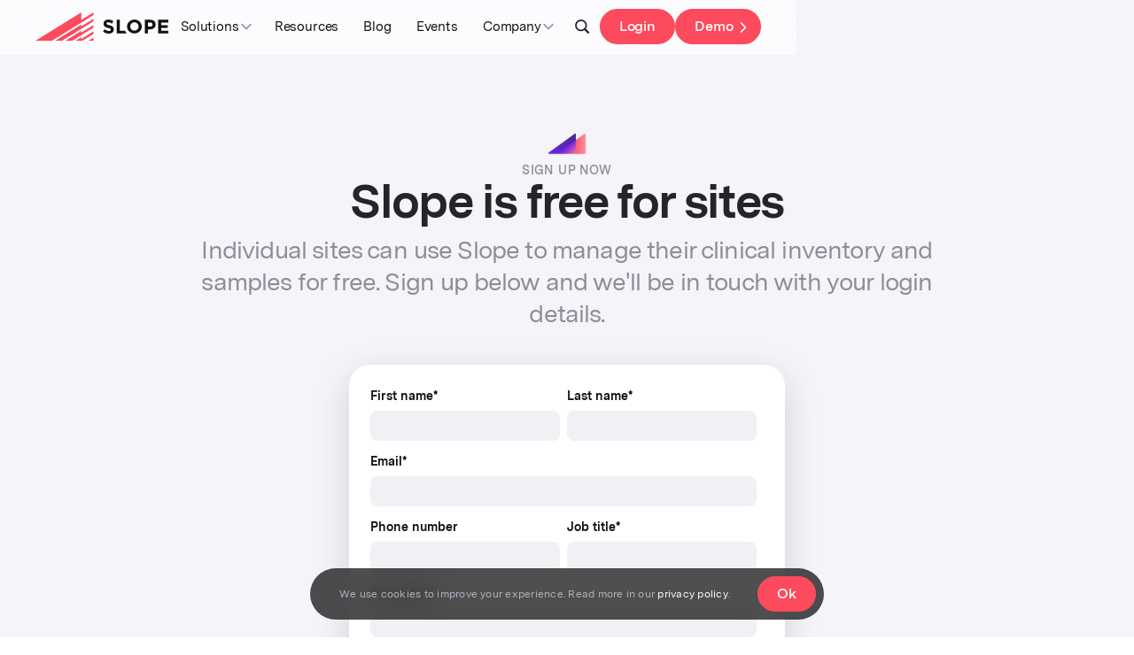

--- FILE ---
content_type: text/html; charset=utf-8
request_url: https://www.slopeclinical.com/sign-up
body_size: 10695
content:
<!DOCTYPE html><!-- Last Published: Fri Jan 30 2026 17:23:58 GMT+0000 (Coordinated Universal Time) --><html data-wf-domain="www.slopeclinical.com" data-wf-page="644ec9860aef43258a3282d9" data-wf-site="5f8f448a8eb9144ea9c9a3e2" lang="en"><head><meta charset="utf-8"/><title>Sign up for free · SLOPE</title><meta content="Individual research sites can use Slope to manage their clinical inventory for free. Sign up and we&#x27;ll be in touch with your login details." name="description"/><meta content="Sign up for free · SLOPE" property="og:title"/><meta content="Individual research sites can use Slope to manage their clinical inventory for free. Sign up and we&#x27;ll be in touch with your login details." property="og:description"/><meta content="https://cdn.prod.website-files.com/5f8f448a8eb9144ea9c9a3e2/6036dfc7205308b81a578d83_Open%20Graph%20Slope%20logo.png" property="og:image"/><meta content="Sign up for free · SLOPE" property="twitter:title"/><meta content="Individual research sites can use Slope to manage their clinical inventory for free. Sign up and we&#x27;ll be in touch with your login details." property="twitter:description"/><meta content="https://cdn.prod.website-files.com/5f8f448a8eb9144ea9c9a3e2/6036dfc7205308b81a578d83_Open%20Graph%20Slope%20logo.png" property="twitter:image"/><meta property="og:type" content="website"/><meta content="summary_large_image" name="twitter:card"/><meta content="width=device-width, initial-scale=1" name="viewport"/><meta content="g6yazcr1TpaHiOGj-0v3rhfDb7e9MiOzlKPd5MR01ME" name="google-site-verification"/><link href="https://cdn.prod.website-files.com/5f8f448a8eb9144ea9c9a3e2/css/slope-stage.shared.5450b6dbb.min.css" rel="stylesheet" type="text/css" integrity="sha384-VFC227fVqvOX1vtk0R4uD/elj4h5iFVl8R7oK7ECbAFb/ufbUqnk/UwOWcE0daY+" crossorigin="anonymous"/><link href="https://fonts.googleapis.com" rel="preconnect"/><link href="https://fonts.gstatic.com" rel="preconnect" crossorigin="anonymous"/><script src="https://ajax.googleapis.com/ajax/libs/webfont/1.6.26/webfont.js" type="text/javascript"></script><script type="text/javascript">WebFont.load({  google: {    families: ["Lato:100,100italic,300,300italic,400,400italic,700,700italic,900,900italic","Barlow:300,400,500,600,700","Barlow Condensed:300,400,500,600,700","Caveat:300,400,500,600,700","Fredoka:300,400,500,600,700","Rubik:300,400,500,600,700"]  }});</script><script type="text/javascript">!function(o,c){var n=c.documentElement,t=" w-mod-";n.className+=t+"js",("ontouchstart"in o||o.DocumentTouch&&c instanceof DocumentTouch)&&(n.className+=t+"touch")}(window,document);</script><link href="https://cdn.prod.website-files.com/5f8f448a8eb9144ea9c9a3e2/5f98b0a66270053c020f0828_slope%20webflow%20favicon.png" rel="shortcut icon" type="image/x-icon"/><link href="https://cdn.prod.website-files.com/5f8f448a8eb9144ea9c9a3e2/666a2800d2be881fb4026432_Slope%20home%20icon%20white.png" rel="apple-touch-icon"/><link href="https://www.slopeclinical.com/sign-up" rel="canonical"/><script async="" src="https://www.googletagmanager.com/gtag/js?id=G-WDWQQ0XNEH"></script><script type="text/javascript">window.dataLayer = window.dataLayer || [];function gtag(){dataLayer.push(arguments);}gtag('set', 'developer_id.dZGVlNj', true);gtag('js', new Date());gtag('config', 'G-WDWQQ0XNEH');</script><!-- prevent changes made automatically by system-level dark mode -->
<meta name="color-scheme" content="light only">

<!-- Google Search Console: Site Verification -->
<meta name="google-site-verification" content="g6yazcr1TpaHiOGj-0v3rhfDb7e9MiOzlKPd5MR01ME" />

<!-- Google Tag Manager -->
<script>(function (w, d, s, l, i) { w[l] = w[l] || []; w[l].push({ 'gtm.start': new Date().getTime(), event: 'gtm.js' }); var f = d.getElementsByTagName(s)[0], j = d.createElement(s), dl = l != 'dataLayer' ? '&l=' + l : ''; j.async = true; j.src = 'https://www.googletagmanager.com/gtm.js?id=' + i + dl; f.parentNode.insertBefore(j, f); })(window, document, 'script', 'dataLayer', 'GTM-WF4R46S');</script>

<!-- Vidyard -->
<script type="text/javascript" async src="https://play.vidyard.com/embed/v4.js"></script>

<!-- disable Webflow scroll smoothing -->
<!--
<script>var Webflow = Webflow || []; Webflow.push(function () { $(function () { $(document).off('click.wf-scroll'); }); });</script>
-->

<!-- end scripts -->

<style>
:root {
  /* animate details-summary accordion */
  interpolate-size: allow-keywords;
  
   /* Animation curves */
  --curve-1: cubic-bezier(0.5, 0, 0.2, 1);
  --curve-2: cubic-bezier(0.5, 0, 0, 1);
  --curve-3: cubic-bezier(0.3, 0, 0.3, 1);

  /* Durations */
  --duration--fast: 0.222s;
  --duration--fade: 0.333s;
  --duration--move: 0.666s;

  /* Gradients */
  --gradient--purpleDeep-purple: linear-gradient(to right, var(--chroma-extended--purple-deep), var(--chroma--purple));
  --gradient--purple-magenta: linear-gradient(to right, var(--chroma--purple), var(--chroma--magenta));
  --gradient--magenta-red: linear-gradient(to right, var(--chroma--magenta), var(--chroma--red));
  --gradient--purple-red: linear-gradient(to right, var(--chroma--purple), var(--chroma--red));
  --gradient--red-orange: linear-gradient(to right, var(--chroma--red), var(--chroma--orange));
  --gradient--orange-yellow: linear-gradient(to right, var(--chroma--orange), var(--chroma--yellow));
  --gradient--red-yellow: linear-gradient(to right, var(--chroma--red), var(--chroma--yellow));
  --boxShadow--megatron:
    4px 4px 12px -2px var(--chroma--orange),
    4px -4px 12px -2px var(--chroma--purple),
    -4px -4px 12px -2px var(--chroma--magenta),
    0 6px 12px -2px var(--chroma--yellow),
    -4px 4px 12px -2px var(--chroma--red);

  --new-gradient:
    0 -4px 12px -2px var(--chroma--orange),
    /* top */
    4px 0 12px -2px var(--chroma--red);
    /* right */
    0 4px 12px -2px var(--chroma--purple),
    /* bottom */
    -4px 0 12px -2px var(--chroma--yellow),
    /* left */
} /* End root variables */

/* Global Styles */

*, :before, :after {box-sizing: border-box;}

/* Balance rag */
[rag="bal"] {text-wrap: balance;}

/* Apply standard scroll smoothing 
html {scroll-behavior: smooth;}*/

/* Transparent selection */
.triptych-wrap ::selection {background: transparent;}

/* BMC text link icon */
.banner-text-link[hyp-icn="blue-chev-r"]::after {
  display: inline-block;
  margin-left: 4px;
  transform: translate(0, 2px);
  content: url("https://cdn.prod.website-files.com/5f8f448a8eb9144ea9c9a3e2/668407bc220a85f6a92a111c_blue-chev-r.svg");
  z-index: 2;
  width: 16px;
}

/* nav rotate chevron */
.w--open .nls-nav-dd-arrow {
  -webkit-transform: rotate(180deg);
  -ms-transform: rotate(180deg);
  transform: rotate(180deg)
}

/* External Link Arrow */
.banner-link.external::after {
  content: "↗";
  margin-left: 0.32rem;
  font-family: -apple-system, BlinkMacSystemFont, "Segoe UI", Roboto, Helvetica, Arial, messina, messinasansweb, sans-serif
}

/* 16:10 aspect ratio */
.x-blog-item-img,
.x-resources-item-img {aspect-ratio: 16 / 9;}

/* video player and play button */
.m-vid,
.x-navd-nav-vid {aspect-ratio: 16 / 9}

.m-vid-play-icn {transition: filter 0.2s}

.m-vid:hover .m-vid-play-wrap {
  background-color: var(--grayscale--black-2d2d33)
}

.m-vid:hover .m-vid-play-icn,
.m-vid-play-wrap:hover .m-vid-play-icn {
  filter: invert(1)
}

/* Wistia */
.w-bpb-wrapper {
  border-radius: 80px !important;
  overflow: hidden;
}

/* links gradient default state */
[hvr-grad="b-red-to-purp"] {
  color: #191335;
  background-image: linear-gradient(to right, var(--grayscale--black-242429), var(--grayscale--black-242429) 33.33333%, var(--chroma--purple) 66.66666%, var(--chroma--red));
  background-clip: text;
  -webkit-background-clip: text;
  -webkit-text-fill-color: transparent;
  background-size: 300% 100%;
  background-position: top left;
  transition: background-position 0.2s ease
}

[hvr-grad="w-red-to-purp"] {
  color: #191335;
  background-image: linear-gradient(to right, var(--chroma--purple), var(--chroma--red) 33.33333%, var(--grayscale--gray-f0f0f5) 66.66666%, var(--grayscale--gray-f0f0f5));
  background-clip: text;
  -webkit-background-clip: text;
  -webkit-text-fill-color: transparent;
  background-size: 300% 100%;
  background-position: top left;
  transition: background-position 0.2s ease
}

/* links gradient hover state */
[hvr-grad="b-red-to-purp"]:hover,
[hvr-grad="w-red-to-purp"]:hover {
  background-position: top left 100%;
}

    /* link icons */
    /* chevron black */
    [hyp-icn="b-chev-r"]::after {
        display: inline-block;
        margin-left: 4px;
        content: url("https://cdn.prod.website-files.com/5f8f448a8eb9144ea9c9a3e2/643949eeac76427304f6cf7b_color%3Dblack%202D%2C%20icon%3Dchevron%20right.svg");
        transform: translate(0, 2px);
    }

    /* chevron white */
    [hyp-icn="w-chev-r"]::after {
        display: inline-block;
        margin-left: 4px;
        content: url("https://cdn.prod.website-files.com/5f8f448a8eb9144ea9c9a3e2/64394a0ccee3201b579c9595_color%3Dwhite%2C%20icon%3Dchevron%20right.svg");
        transform: translate(0, 2px);
    }

    /* button icons */
    /* right, pad */
    [btn-icn="w-chev-r"],
    [btn-icn="b-chev-r"],
    [btn-icn="wb-chev-r"],
    [btn-icn="bw-chev-r"] {
        padding-right: 10px
    }

    /* left, pad */
    [btn-icn="w-dl-l"],
    [btn-icn="b-dl-l"],
    [btn-icn="wb-dl-l"],
    [btn-icn="bw-dl-l"] {
        padding-left: 10px
    }

    /* apply filter transition timing to all black-to-white and white-to-black inverting icons */
    /* play, black to white */
    [btn-icn="bw-play-l"]::before,
    /* play, white to black */
    [btn-icn="wb-play-l"]::before,
    /* download, black to white  */
    [btn-icn="bw-dl-l"]::before,
    /* download, white to black */
    [btn-icn="wb-dl-l"]::before,
    /* read, black to white  */
    [btn-icn="bw-read-l"]::before,
    /* read, white to black */
    [btn-icn="wb-read-l"]::before,
    /* chevron right, black to white */
    [btn-icn="bw-chev-r"]::after,
    /* chevron right, white to black */
    [btn-icn="wb-chev-r"]::after {
        transition: filter 0.2s
    }

    /* add white chevron to right  */
    [btn-icn="w-chev-r"]::after,
    [btn-icn="wb-chev-r"]::after {
        display: inline-block;
        margin: -4px 0 -4px 4px;
        transform: translate(0, 2px);
        content: url("https://cdn.prod.website-files.com/5f8f448a8eb9144ea9c9a3e2/64394a0ccee3201b579c9595_color%3Dwhite%2C%20icon%3Dchevron%20right.svg");
    }

    /* add black chevron to right */
    [btn-icn="bw-chev-r"]::after,
    [btn-icn="bw-chev-r"]::after {
        display: inline-block;
        margin: -4px 0 -4px 4px;
        transform: translate(0, 2px);
        content: url("https://cdn.prod.website-files.com/5f8f448a8eb9144ea9c9a3e2/643949eeac76427304f6cf7b_color%3Dblack%202D%2C%20icon%3Dchevron%20right.svg");
    }

    /* add black play to left */
    [btn-icn="b-play-l"]::before,
    [btn-icn="bw-play-l"]::before {
        display: inline-block;
        margin: -4px 6px -4px -8px;
        transform: translate(0, 2px);
        content: url("https://cdn.prod.website-files.com/5f8f448a8eb9144ea9c9a3e2/6439a64d76904ad4f244b391_color%3Dblack%202D%2C%20icon%3Dplay.svg");
    }

    /* add white play to left */
    [btn-icn="w-play-l"]::before,
    [btn-icn="wb-play-l"]::before {
        display: inline-block;
        margin: -4px 6px -4px -8px;
        transform: translate(0, 2px);
        content: url("https://cdn.prod.website-files.com/5f8f448a8eb9144ea9c9a3e2/64401beb072653139de5db49_color%3Dwhite%2C%20icon%3Dplay.svg");
    }

    /* add black download left */
    [btn-icn="b-dl-l"]::before,
    [btn-icn="bw-dl-l"]::before {
        display: inline-block;
        margin: -4px 6px -4px 0;
        transform: translate(0, 2px);
        content: url("https://cdn.prod.website-files.com/5f8f448a8eb9144ea9c9a3e2/643db01f7e3ad73778664d53_color%3Dblack%202D%2C%20icon%3Ddownload.svg");
    }

    /* add white download to left */
    [btn-icn="w-dl-l"]::before,
    [btn-icn="wb-dl-l"]::before {
        display: inline-block;
        margin: -4px 6px -4px 0;
        transform: translate(0, 2px);
        content: url("https://cdn.prod.website-files.com/5f8f448a8eb9144ea9c9a3e2/643949e78e00826fc826f228_color%3Dwhite%2C%20icon%3Ddownload.svg");
    }

    /* add white read to left */
    [btn-icn="w-read-l"]::before,
    [btn-icn="wb-read-l"]::before {
        display: inline-block;
        margin: -4px 6px -4px -6px;
        transform: translate(0, 2px);
        content: url("https://cdn.prod.website-files.com/5f8f448a8eb9144ea9c9a3e2/65cc46769950f9e39519f621_read%2C%20white.svg");
    }

    /* add black read to left */
    [btn-icn="b-read-l"]::before,
    [btn-icn="bw-read-l"]::before {
        display: inline-block;
        margin: -4px 6px -4px -6px;
        transform: translate(0, 2px);
        content: url("https://cdn.prod.website-files.com/5f8f448a8eb9144ea9c9a3e2/65cc4676ec701bf8efbfadc9_read%2C%20black%202D.svg");
    }

    /* invert icon colors */
    [btn-icn="bw-play-l"]:hover::before,
    [btn-icn="wb-play-l"]:hover::before,
    [btn-icn="bw-dl-l"]:hover::before,
    [btn-icn="wb-dl-l"]:hover::before,
    [btn-icn="bw-read-l"]:hover::before,
    [btn-icn="wb-read-l"]:hover::before,
    [btn-icn="bw-chev-r"]:hover::after,
    [btn-icn="wb-chev-r"]:hover::after {
        filter: invert(1);
    }

    /* Leadership */
    /* show semitransparent LinkedIn logo when hovering image */
    .x-leadership-img-wrap:hover .x-leadership-linkedin {
        opacity: 0.5;
    }

    /* show drop shadow beneath LinkIn logo when hovering image */
    .x-leadership-img-wrap:hover .x-leadership-linkedin>.x-img-fit-contain {
        filter: drop-shadow(0px 2px 8px var(--_html-colors---black-000));
    }

    /* About */
    .better-underline {
        background: url("https://cdn.prod.website-files.com/5f8f448a8eb9144ea9c9a3e2/644dd895d74e6167c7066d77_about%20desat%20grd%20ln.svg") bottom center;
        background-repeat: no-repeat;
        background-size: contain;
    }

    .why-we-exist-underline {
        padding-bottom: 0px;
        background: url("https://cdn.prod.website-files.com/5f8f448a8eb9144ea9c9a3e2/644ddc19a95f11c36699360d_about%20desat%20grd%20ln%202.svg") bottom center;
        background-repeat: no-repeat;
        background-size: contain;
    }

    /* Careers */
    /* 7:5 aspect ratio */
    .careers-filmstrip-image {
        aspect-ratio: 7 / 5;
    }

    /* tabs */
    .x-tabs-tab-link-2-label::before {
        display: inline-block;
        margin: -4px 4px -4px 0;
        transform: translateY(3px);
        filter: invert(0.5);
        content: url("https://cdn.prod.website-files.com/5f8f448a8eb9144ea9c9a3e2/64401be8e55b8d0d85153987_color%3Dblack%202D%2C%20icon%3Dcheckmark.svg");
    }

    /* Hubspot forms */

    .hs-input {
        width: auto !important;
    }

    .hs-input[inputmode="text"],
    .hs-input[inputmode="email"],
    .hs-input[inputmode="tel"] {
        width: 100% !important;
    }

    .hs-form-field>span {
        margin-bottom: 12px;
    }

    /* add top+bottom margins to fields */
    .hs-form-field {
        margin: 4px 0;
    }

    /* add right margin to checkboxes */
    .hs-input[type="checkbox"] {
        margin-right: 12px;
    }

    /* color checkbox label */
    .hs-form-booleancheckbox label {
        font-weight: normal;
        color: var(--grayscale--gray-6b6b7a);
    }

    /* undecorate URL in checkbox label */
    .hs-form-booleancheckbox a {
        color: var(--grayscale--black-2d2d33);
        text-decoration: none;
    }

    .hs-form-booleancheckbox a:hover {
        text-decoration: underline;
    }

    /* error messages */
    label.hs-error-msg,
    label.hs-main-font-element {
        color: var(--chroma--red);
        font-size: 10px;
    }

    /* style unordered lists in HubSpot forms */
    ul.no-list {
        list-style: none;
        margin-top: 10px;
        margin-left: 0;
        padding-left: 0;
    }

    /* radio buttons */
    ul.inputs-list {
        list-style: none;
    }

    div.input {
        margin-top: 10px;
    }

    div.input>ul {
        padding-left: 0;
    }

    div.submitted-message>p {
        color: var(--grayscale--gray-8d8d99);
    }

    .hs-input[type="radio"] {
        margin-right: 8px;
    }

/* deprectaed heading glows
[heading="glow"]::before {
  content: "";
  position: absolute;
  inset: -20% -8%;
  z-index: -1;
  border-radius: 50%;
  background: var(--chroma--purple);
  opacity: 0.08;
  filter: blur(0.5em);
}
*/

/* 2025 heading glows */
[heading="glow"]::after {
	content: "";
  position: absolute;
  left: 0;
  top: 20%;
  right: 0;
  bottom: 20%;
  z-index: 0;
  border-radius: 50%;
  background: var(--chroma--purple);
  opacity: 0.1;
  filter: blur(66px);
}

/* Interactive Guides */
/* add & animate chev-r */
.iguide-text-link:after {
  display: inline;
  content: "→";
  margin-left: .25em;
  transition: margin 0.3s cubic-bezier(.5, 0, 0, 1);
}
.iguide-text-link:hover:after {margin-left: .5em;}
.iguide-section::-moz-selection {background: transparent;}
.iguide-section::selection {background: transparent;}

/* Link List */
.link-list-item:hover .external-link-arrow-frame {
  transform: translate(16%, -16%);
  opacity: .8;
}

</style>

<script>
  (function(h,o,u,n,d) {
    h=h[d]=h[d]||{q:[],onReady:function(c){h.q.push(c)}}
    d=o.createElement(u);d.async=1;d.src=n
    n=o.getElementsByTagName(u)[0];n.parentNode.insertBefore(d,n)
  })(window,document,'script','https://www.datadoghq-browser-agent.com/eu1/v6/datadog-rum.js','DD_RUM')
  window.DD_RUM.onReady(function() {
    window.DD_RUM.init({
      clientToken: 'pub77462a8c7e48d01eb2106d1350a1c86e',
      applicationId: 'f875218f-e11c-4e49-9efc-5b66f86b3841',
      // `site` refers to the Datadog site parameter of your organization
      // see https://docs.datadoghq.com/getting_started/site/
      site: 'datadoghq.eu',
      service: 'slopeclinical.com---marketing-website',
      env: 'marketing-website',
      // Specify a version number to identify the deployed version of your application in Datadog
      // version: '1.0.0',
      sessionSampleRate: 100,
      sessionReplaySampleRate: 100,
      defaultPrivacyLevel: 'mask-user-input',
    });
  })
</script></head><body><nav class="nav-desktop-white"><div class="container-omni w-container"><div class="nav-desktop-content-wrap"><div class="nav-desktop-content-left"><a href="/" class="nav-desktop-logo-link-block w-inline-block"><img src="https://cdn.prod.website-files.com/5f8f448a8eb9144ea9c9a3e2/6456b1d89974af73cf5401c0_Slope%20logo%20horizontal%20electric%20salmon%20and%20Slope%20black.svg" loading="lazy" alt="Slope logo." height="32" class="img-contain"/></a><div class="nav-desktop-navlinks-wrap"><div data-delay="400" data-hover="false" data-w-id="6ce4b725-1499-e865-89bb-d5f5d69f71d7" class="m-navd-drop-wrap w-dropdown"><div class="x-navd-drop-togg-light w-dropdown-toggle"><div class="x-navd-drop-label-wrap"><div class="x-nav-desktop-drop-label">Solutions</div><div class="nav-chev-wrap"><img src="https://cdn.prod.website-files.com/5f8f448a8eb9144ea9c9a3e2/6439a9a2921b3b5cd0a69a31_color%3Dblack%202D%2C%20icon%3Dchevron%20down.svg" loading="lazy" alt="" class="img-contain"/></div></div></div><nav class="x-navd-drop-content w-dropdown-list"><div class="x-navd-drop-content-grid-2"><div class="x-navd-col"><div class="x-navd-link-block-wrap-5"><div id="w-node-e007f411-72e7-53c9-c2e9-c1a6c8b99592-cedbb479" class="div-block-400-copy"><div class="desktop-nav-column"><div class="desktop-nav-column-heading">For Sponsors</div><div id="w-node-e007f411-72e7-53c9-c2e9-c1a6c8b99596-cedbb479" class="desktop-nav-column-link-stacker"><a href="/software" class="x-navd-link-bub w-inline-block"><div id="w-node-cefcf619-84be-c094-6bd2-22bb3dbdfe39-0d2a6801" class="x-navd-link-bub-icon-wrap"><img src="https://cdn.prod.website-files.com/5f8f448a8eb9144ea9c9a3e2/674797b374dabde208b12033_Biospecimen360%20app%20icon.png" loading="eager" alt="" sizes="100vw" srcset="https://cdn.prod.website-files.com/5f8f448a8eb9144ea9c9a3e2/674797b374dabde208b12033_Biospecimen360%20app%20icon-p-500.png 500w, https://cdn.prod.website-files.com/5f8f448a8eb9144ea9c9a3e2/674797b374dabde208b12033_Biospecimen360%20app%20icon-p-800.png 800w, https://cdn.prod.website-files.com/5f8f448a8eb9144ea9c9a3e2/674797b374dabde208b12033_Biospecimen360%20app%20icon.png 1064w" class="img-cover"/></div><h2 id="w-node-e45e5871-d8bb-a8c9-fb93-96810d2a6803-0d2a6801" class="x-navd-link-bub-h">Software</h2><div id="w-node-e45e5871-d8bb-a8c9-fb93-96810d2a6805-0d2a6801" class="x-navd-link-bub-p">Biospecimen360™</div></a><a href="/services" class="x-navd-link-bub w-inline-block"><div id="w-node-cefcf619-84be-c094-6bd2-22bb3dbdfe39-0d2a6801" class="x-navd-link-bub-icon-wrap"><img src="https://cdn.prod.website-files.com/5f8f448a8eb9144ea9c9a3e2/6747993f99cb002b8e249ceb_Slope%20Pro%20Services.png" loading="eager" alt="" sizes="100vw" srcset="https://cdn.prod.website-files.com/5f8f448a8eb9144ea9c9a3e2/6747993f99cb002b8e249ceb_Slope%20Pro%20Services-p-500.png 500w, https://cdn.prod.website-files.com/5f8f448a8eb9144ea9c9a3e2/6747993f99cb002b8e249ceb_Slope%20Pro%20Services-p-800.png 800w, https://cdn.prod.website-files.com/5f8f448a8eb9144ea9c9a3e2/6747993f99cb002b8e249ceb_Slope%20Pro%20Services.png 1065w" class="img-cover"/></div><h2 id="w-node-e45e5871-d8bb-a8c9-fb93-96810d2a6803-0d2a6801" class="x-navd-link-bub-h">Services</h2><div id="w-node-e45e5871-d8bb-a8c9-fb93-96810d2a6805-0d2a6801" class="x-navd-link-bub-p">Professional services</div></a></div></div><div class="desktop-nav-column"><div class="desktop-nav-column-heading">For Sites</div><div id="w-node-e007f411-72e7-53c9-c2e9-c1a6c8b995a0-cedbb479" class="desktop-nav-column-link-stacker"><a href="/clinical-research-sites" class="x-navd-link-bub w-inline-block"><div id="w-node-cefcf619-84be-c094-6bd2-22bb3dbdfe39-0d2a6801" class="x-navd-link-bub-icon-wrap"><img src="https://cdn.prod.website-files.com/5f8f448a8eb9144ea9c9a3e2/66d22b1d5fd558d025876124_Research_Site.png" loading="eager" alt="" class="img-cover"/></div><h2 id="w-node-e45e5871-d8bb-a8c9-fb93-96810d2a6803-0d2a6801" class="x-navd-link-bub-h">Slope for sites</h2><div id="w-node-e45e5871-d8bb-a8c9-fb93-96810d2a6805-0d2a6801" class="x-navd-link-bub-p"></div></a></div></div></div></div></div></div></nav></div><a href="/resources" class="m-navd-link-block-light w-inline-block"><div class="x-nav-desktop-drop-label">Resources</div></a><a href="/blog" class="m-navd-link-block-light w-inline-block"><div class="x-nav-desktop-drop-label">Blog</div></a><a href="/events" class="m-navd-link-block-light w-inline-block"><div class="x-nav-desktop-drop-label">Events</div></a><div data-hover="false" data-delay="400" data-w-id="856f5204-1ab5-6509-83a6-54dbe6117329" class="m-navd-drop-wrap w-dropdown"><div class="x-navd-drop-togg-light w-dropdown-toggle"><div class="x-navd-drop-label-wrap"><div class="x-nav-desktop-drop-label">Company</div><div class="nav-chev-wrap"><img src="https://cdn.prod.website-files.com/5f8f448a8eb9144ea9c9a3e2/6439a9a2921b3b5cd0a69a31_color%3Dblack%202D%2C%20icon%3Dchevron%20down.svg" loading="lazy" alt="" class="img-contain"/></div></div></div><nav class="x-navd-drop-content w-dropdown-list"><div class="x-navd-drop-content-grid-2"><div class="x-navd-col"><div class="x-navd-link-block-wrap-5"><div id="w-node-_856f5204-1ab5-6509-83a6-54dbe6117334-cedbb479" class="div-block-400-copy"><div class="desktop-nav-column"><div id="w-node-_856f5204-1ab5-6509-83a6-54dbe6117336-cedbb479" class="desktop-nav-column-link-stacker"><a href="/about" class="x-navd-link-bub w-inline-block"><div id="w-node-cefcf619-84be-c094-6bd2-22bb3dbdfe39-0d2a6801" class="x-navd-link-bub-icon-wrap"><img src="https://cdn.prod.website-files.com/5f8f448a8eb9144ea9c9a3e2/66d22b1cdc4324e84a352b8e_Get_Sloped.png" loading="eager" alt="" class="img-cover"/></div><h2 id="w-node-e45e5871-d8bb-a8c9-fb93-96810d2a6803-0d2a6801" class="x-navd-link-bub-h">About</h2><div id="w-node-e45e5871-d8bb-a8c9-fb93-96810d2a6805-0d2a6801" class="x-navd-link-bub-p">Why we exist</div></a><a href="/leadership" class="x-navd-link-bub w-inline-block"><div id="w-node-cefcf619-84be-c094-6bd2-22bb3dbdfe39-0d2a6801" class="x-navd-link-bub-icon-wrap"><img src="https://cdn.prod.website-files.com/5f8f448a8eb9144ea9c9a3e2/66d22b1c72337d05837316b0_Leadership.png" loading="eager" alt="" class="img-cover"/></div><h2 id="w-node-e45e5871-d8bb-a8c9-fb93-96810d2a6803-0d2a6801" class="x-navd-link-bub-h">Leadership</h2><div id="w-node-e45e5871-d8bb-a8c9-fb93-96810d2a6805-0d2a6801" class="x-navd-link-bub-p">Our team</div></a><a href="/in-the-news" class="x-navd-link-bub w-inline-block"><div id="w-node-cefcf619-84be-c094-6bd2-22bb3dbdfe39-0d2a6801" class="x-navd-link-bub-icon-wrap"><img src="https://cdn.prod.website-files.com/5f8f448a8eb9144ea9c9a3e2/66d22b1cf41a323c5efce709_Blog.png" loading="eager" alt="" class="img-cover"/></div><h2 id="w-node-e45e5871-d8bb-a8c9-fb93-96810d2a6803-0d2a6801" class="x-navd-link-bub-h">In the news</h2><div id="w-node-e45e5871-d8bb-a8c9-fb93-96810d2a6805-0d2a6801" class="x-navd-link-bub-p">Press, news, &amp; more</div></a><a href="/careers" class="x-navd-link-bub w-inline-block"><div id="w-node-cefcf619-84be-c094-6bd2-22bb3dbdfe39-0d2a6801" class="x-navd-link-bub-icon-wrap"><img src="https://cdn.prod.website-files.com/5f8f448a8eb9144ea9c9a3e2/66d22b1d7841a49cb926c770_Careers.png" loading="eager" alt="" class="img-cover"/></div><h2 id="w-node-e45e5871-d8bb-a8c9-fb93-96810d2a6803-0d2a6801" class="x-navd-link-bub-h">Careers</h2><div id="w-node-e45e5871-d8bb-a8c9-fb93-96810d2a6805-0d2a6801" class="x-navd-link-bub-p">Work with purpose</div></a></div></div></div></div></div></div></nav></div></div></div><div class="x-navd-cta-btns-wrap-right"><a href="/search" class="search-coin light w-inline-block"><img src="https://cdn.prod.website-files.com/5f8f448a8eb9144ea9c9a3e2/64401be9e55b8d6c0715398a_color%3Dblack%202D%2C%20icon%3Dsearch.svg" loading="lazy" alt="Search icon." class="img-contain"/></a><a btn-icn="" data-wf--button--variant="fill-f0-to-fill-ce" href="https://app.slope.io" target="_blank" class="buttttton w-variant-59d9b98f-9843-4776-4ddc-a3c2ebaa6168 w-button">Login</a><a btn-icn="w-chev-r" data-wf--button--variant="fill-red-to-fill-2d" href="/request-demo" class="buttttton w-variant-bdb92a42-5aaa-4859-b8d9-58fadc7e3e34 w-button">Demo</a></div></div></div></nav><nav class="nav-mobile-both"><div class="container-omni navm-w"><div class="nav-mobile-inner-wrap"><a href="/" class="nav-mobile-logo-link w-inline-block"><img src="https://cdn.prod.website-files.com/5f8f448a8eb9144ea9c9a3e2/6456b1d89974af73cf5401c0_Slope%20logo%20horizontal%20electric%20salmon%20and%20Slope%20black.svg" loading="lazy" alt="Slope logo." height="24" class="img-contain"/></a><div class="navm-spacer"></div><div class="x-navm-action-wrap"><div class="x-navm-cta-btns-wrap"><a href="/search" class="search-coin light w-inline-block"><img src="https://cdn.prod.website-files.com/5f8f448a8eb9144ea9c9a3e2/64401be9e55b8d6c0715398a_color%3Dblack%202D%2C%20icon%3Dsearch.svg" loading="lazy" alt="Search icon." class="img-contain"/></a><a btn-icn="" data-wf--button--variant="fill-f0-to-fill-ce" href="https://app.slope.io" class="buttttton w-variant-59d9b98f-9843-4776-4ddc-a3c2ebaa6168 w-button">Login</a><a btn-icn="wb-chev-r" data-wf--button--variant="fill-red-to-fill-2d" href="/request-demo" class="buttttton w-variant-bdb92a42-5aaa-4859-b8d9-58fadc7e3e34 w-button">Demo</a></div><div data-w-id="a35e348d-ee9b-89ed-2eeb-302a3d1bbfcb" class="x-navm-menu-togg"><img src="https://cdn.prod.website-files.com/5f8f448a8eb9144ea9c9a3e2/64401be92c1fcb3e2a46f154_color%3Dblack%202D%2C%20icon%3Dmenu.svg" loading="lazy" data-w-id="a35e348d-ee9b-89ed-2eeb-302a3d1bbfcc" alt="Menu icon." class="x-navm-togg-open"/><img src="https://cdn.prod.website-files.com/5f8f448a8eb9144ea9c9a3e2/64401be9059a87700711fc48_color%3Dblack%202D%2C%20icon%3Dx.svg" loading="lazy" data-w-id="a35e348d-ee9b-89ed-2eeb-302a3d1bbfcd" alt="" class="x-navm-togg-close"/></div></div></div></div><div data-w-id="a35e348d-ee9b-89ed-2eeb-302a3d1bbfce" class="x-navm-links-wrap"><div class="div-block-514"><div class="container-omni w-container"><div class="x-navm-canvas"><div class="x-navm-cta-button-wrap"><a btn-icn="" data-wf--button--variant="fill-f0-to-fill-ce" href="https://app.slope.io" class="buttttton w-variant-59d9b98f-9843-4776-4ddc-a3c2ebaa6168 w-button">Login</a><div class="button-wrap-stretch"><a btn-icn="" data-wf--button--variant="fill-red-to-fill-2d" href="/request-demo" class="buttttton w-variant-bdb92a42-5aaa-4859-b8d9-58fadc7e3e34 w-button">Demo</a></div><a href="/search" class="search-coin light w-inline-block"><img src="https://cdn.prod.website-files.com/5f8f448a8eb9144ea9c9a3e2/64401be9e55b8d6c0715398a_color%3Dblack%202D%2C%20icon%3Dsearch.svg" loading="lazy" alt="Search icon." class="img-contain"/></a></div><div data-w-id="3b1cb1b1-7399-92c3-92b2-23bb16faf35f" class="x-navm-link-block"><div class="x-navm-link-label-w">Solutions</div><div class="x-navm-link-chev"><img src="https://cdn.prod.website-files.com/5f8f448a8eb9144ea9c9a3e2/6439a9a2921b3b5cd0a69a31_color%3Dblack%202D%2C%20icon%3Dchevron%20down.svg" loading="lazy" alt="" class="x-img-fit-contain"/></div></div><div class="x-navm-accrdn-wrap solutions"><div class="x-navm"><div class="x-navm-col-hed-w"><div class="text-block-123">For Sponsors</div></div><div class="mobile-nav-link-flex"><a href="/software" class="x-navd-link-bub w-inline-block"><div id="w-node-cefcf619-84be-c094-6bd2-22bb3dbdfe39-0d2a6801" class="x-navd-link-bub-icon-wrap"><img src="https://cdn.prod.website-files.com/5f8f448a8eb9144ea9c9a3e2/674797b374dabde208b12033_Biospecimen360%20app%20icon.png" loading="eager" alt="" sizes="(max-width: 767px) 100vw, (max-width: 991px) 728px, 940px" srcset="https://cdn.prod.website-files.com/5f8f448a8eb9144ea9c9a3e2/674797b374dabde208b12033_Biospecimen360%20app%20icon-p-500.png 500w, https://cdn.prod.website-files.com/5f8f448a8eb9144ea9c9a3e2/674797b374dabde208b12033_Biospecimen360%20app%20icon-p-800.png 800w, https://cdn.prod.website-files.com/5f8f448a8eb9144ea9c9a3e2/674797b374dabde208b12033_Biospecimen360%20app%20icon.png 1064w" class="img-cover"/></div><h2 id="w-node-e45e5871-d8bb-a8c9-fb93-96810d2a6803-0d2a6801" class="x-navd-link-bub-h">Software</h2><div id="w-node-e45e5871-d8bb-a8c9-fb93-96810d2a6805-0d2a6801" class="x-navd-link-bub-p">Biospecimen360™</div></a><a href="/services" class="x-navd-link-bub w-inline-block"><div id="w-node-cefcf619-84be-c094-6bd2-22bb3dbdfe39-0d2a6801" class="x-navd-link-bub-icon-wrap"><img src="https://cdn.prod.website-files.com/5f8f448a8eb9144ea9c9a3e2/6747993f99cb002b8e249ceb_Slope%20Pro%20Services.png" loading="eager" alt="" sizes="(max-width: 767px) 100vw, (max-width: 991px) 728px, 940px" srcset="https://cdn.prod.website-files.com/5f8f448a8eb9144ea9c9a3e2/6747993f99cb002b8e249ceb_Slope%20Pro%20Services-p-500.png 500w, https://cdn.prod.website-files.com/5f8f448a8eb9144ea9c9a3e2/6747993f99cb002b8e249ceb_Slope%20Pro%20Services-p-800.png 800w, https://cdn.prod.website-files.com/5f8f448a8eb9144ea9c9a3e2/6747993f99cb002b8e249ceb_Slope%20Pro%20Services.png 1065w" class="img-cover"/></div><h2 id="w-node-e45e5871-d8bb-a8c9-fb93-96810d2a6803-0d2a6801" class="x-navd-link-bub-h">Services</h2><div id="w-node-e45e5871-d8bb-a8c9-fb93-96810d2a6805-0d2a6801" class="x-navd-link-bub-p">Professional services</div></a></div><div class="x-navm-col-hed-w"><div class="text-block-123">For Sites</div></div><div class="mobile-nav-link-flex"><a href="/clinical-research-sites" class="x-navd-link-bub w-inline-block"><div id="w-node-cefcf619-84be-c094-6bd2-22bb3dbdfe39-0d2a6801" class="x-navd-link-bub-icon-wrap"><img src="https://cdn.prod.website-files.com/5f8f448a8eb9144ea9c9a3e2/66d22b1d5fd558d025876124_Research_Site.png" loading="eager" alt="" class="img-cover"/></div><h2 id="w-node-e45e5871-d8bb-a8c9-fb93-96810d2a6803-0d2a6801" class="x-navd-link-bub-h">Slope for Sites</h2><div id="w-node-e45e5871-d8bb-a8c9-fb93-96810d2a6805-0d2a6801" class="x-navd-link-bub-p"></div></a></div><div class="mobile-nav-bottom-spacer"></div></div></div><a href="/resources" class="x-navm-link-block w-inline-block"><div class="x-navm-link-label-w">Resources</div></a><a href="/blog" class="x-navm-link-block w-inline-block"><div class="x-navm-link-label-w">Blog</div></a><a href="/events" class="x-navm-link-block w-inline-block"><div class="x-navm-link-label-w">Events</div></a><div data-w-id="3b1cb1b1-7399-92c3-92b2-23bb16faf380" class="x-navm-link-block"><div class="x-navm-link-label-w">Company</div><div class="x-navm-link-chev"><img src="https://cdn.prod.website-files.com/5f8f448a8eb9144ea9c9a3e2/6439a9a2921b3b5cd0a69a31_color%3Dblack%202D%2C%20icon%3Dchevron%20down.svg" loading="lazy" alt="" class="x-img-fit-contain"/></div></div><div class="x-navm-accrdn-wrap company"><div class="x-navm"><div class="x-navm-col-hed-w"><div class="text-block-123">Who is Slope?</div></div><div class="mobile-nav-link-flex"><div><a href="/about" class="x-navd-link-bub w-inline-block"><div id="w-node-cefcf619-84be-c094-6bd2-22bb3dbdfe39-0d2a6801" class="x-navd-link-bub-icon-wrap"><img src="https://cdn.prod.website-files.com/5f8f448a8eb9144ea9c9a3e2/66d22b1c97d31c8228ad2d57_About.png" loading="eager" alt="" class="img-cover"/></div><h2 id="w-node-e45e5871-d8bb-a8c9-fb93-96810d2a6803-0d2a6801" class="x-navd-link-bub-h">About</h2><div id="w-node-e45e5871-d8bb-a8c9-fb93-96810d2a6805-0d2a6801" class="x-navd-link-bub-p">Why we exist</div></a></div><div><a href="/leadership" class="x-navd-link-bub w-inline-block"><div id="w-node-cefcf619-84be-c094-6bd2-22bb3dbdfe39-0d2a6801" class="x-navd-link-bub-icon-wrap"><img src="https://cdn.prod.website-files.com/5f8f448a8eb9144ea9c9a3e2/66d22b1c72337d05837316b0_Leadership.png" loading="eager" alt="" class="img-cover"/></div><h2 id="w-node-e45e5871-d8bb-a8c9-fb93-96810d2a6803-0d2a6801" class="x-navd-link-bub-h">Leadership</h2><div id="w-node-e45e5871-d8bb-a8c9-fb93-96810d2a6805-0d2a6801" class="x-navd-link-bub-p">Our team</div></a></div><div><a href="/in-the-news" class="x-navd-link-bub w-inline-block"><div id="w-node-cefcf619-84be-c094-6bd2-22bb3dbdfe39-0d2a6801" class="x-navd-link-bub-icon-wrap"><img src="https://cdn.prod.website-files.com/5f8f448a8eb9144ea9c9a3e2/66d22b1cf41a323c5efce709_Blog.png" loading="eager" alt="" class="img-cover"/></div><h2 id="w-node-e45e5871-d8bb-a8c9-fb93-96810d2a6803-0d2a6801" class="x-navd-link-bub-h">In the News</h2><div id="w-node-e45e5871-d8bb-a8c9-fb93-96810d2a6805-0d2a6801" class="x-navd-link-bub-p">Press, news, and more</div></a></div><div><a href="/careers" class="x-navd-link-bub w-inline-block"><div id="w-node-cefcf619-84be-c094-6bd2-22bb3dbdfe39-0d2a6801" class="x-navd-link-bub-icon-wrap"><img src="https://cdn.prod.website-files.com/5f8f448a8eb9144ea9c9a3e2/66d22b1d7841a49cb926c770_Careers.png" loading="eager" alt="" class="img-cover"/></div><h2 id="w-node-e45e5871-d8bb-a8c9-fb93-96810d2a6803-0d2a6801" class="x-navd-link-bub-h">Careers</h2><div id="w-node-e45e5871-d8bb-a8c9-fb93-96810d2a6805-0d2a6801" class="x-navd-link-bub-p">Join a company with a purpose</div></a></div></div><div class="mobile-nav-bottom-spacer"></div></div></div></div></div></div></div></nav><div class="x-contact-sec"><div class="container-omni w-container"><div class="x-contact-h-p-wrap"><div class="x-contact-h-wrap"><div class="x-icon-eyebrow-wrap stack"><div class="x-icon-frame"><img src="https://cdn.prod.website-files.com/5f8f448a8eb9144ea9c9a3e2/66d22b1cdc4324e84a352b8e_Get_Sloped.png" loading="lazy" width="60" alt="" class="x-img-fit-contain"/></div><h1 class="x-h-eyebrow">Sign up now</h1></div><h2 class="x-contact-h">Slope is free for sites</h2></div><div class="x-signup-hero-p">Individual sites can use Slope to manage their clinical inventory and samples for free. Sign up below and we&#x27;ll be in touch with your login details.</div></div><div class="x-contact-hs-form-bub-wrap"><div class="x-contact-hs-form-bub"><div class="x-contact-hs-form-embed w-embed w-script"><script charset="utf-8" type="text/javascript" src="//js.hsforms.net/forms/embed/v2.js"></script>
<script>
  hbspt.forms.create({
    region: "na1",
    portalId: "23946397",
    formId: "dd5cb039-baa3-4482-8645-5a408bd5ccf0",
    css: ""
  });
</script>

<style>
#message-dd5cb039-baa3-4482-8645-5a408bd5ccf0 {
	width: 100% !important;
}
</style></div></div><div class="text-block-156">If you&#x27;re part of a site organization, please <a href="/request-demo" class="x-site-sign-up-demo-link">request a demo</a></div></div><div class="div-block-559"><h1 class="x-h-eyebrow">Looking for something else?</h1><div class="div-block-560"><a btn-icn="" data-wf--button--variant="fill-red-to-fill-2d" href="/request-demo" class="buttttton w-variant-bdb92a42-5aaa-4859-b8d9-58fadc7e3e34 w-button">Demo</a><a btn-icn="" data-wf--button--variant="stroke-2d-to-fill-2d" href="https://www.slopeclinical.com/services#speak-with-an-expert" class="buttttton w-variant-76a788aa-0102-4536-20c4-fa038412034f w-button">Services</a><a btn-icn="" data-wf--button--variant="stroke-2d-to-fill-2d" href="/contact" class="buttttton w-variant-76a788aa-0102-4536-20c4-fa038412034f w-button">Contact</a></div></div></div></div><footer data-wf--sloper-footer--variant="white" class="slope-footer w-variant-1694e659-613b-4d0d-c754-9d4b9dd8f7f8"><div class="container-omni w-container"><div class="x-foot-content-wrap"><div class="x-foot-top-wrap"><div class="div-block-857"><div data-wf--footer-logo-variants--variant="black-red" class="footer-logo-variants-wrap w-variant-ed3cb4ff-4afe-470b-14f8-d803f04dd2da"><a href="/" class="footer-logo-link-block black-red w-inline-block"><img width="150" height="Auto" alt="Slope logo." src="https://cdn.prod.website-files.com/5f8f448a8eb9144ea9c9a3e2/6456b1d89974af73cf5401c0_Slope%20logo%20horizontal%20electric%20salmon%20and%20Slope%20black.svg" loading="lazy" class="img-contain"/></a></div></div><div rag="bal" class="x-foot-slogan-white w-variant-1694e659-613b-4d0d-c754-9d4b9dd8f7f8">Biospecimen lifecycle software, data, and services for complex clinical trials.</div><div><a btn-icn="bw-chev-r" data-wf--button--variant="stroke-2d-to-fill-red" href="/request-demo" class="buttttton w-variant-a0e55ed3-f5df-ee1d-7d63-8f16c655e957 w-button">See Slope in action</a></div></div><div class="x-foot-lower-wrap"><div class="x-foot-links-col-wrap"><div class="x-foot-links-col"><div class="x-foot-links-col-h-white w-variant-1694e659-613b-4d0d-c754-9d4b9dd8f7f8">Solutions</div><div class="w-layout-vflex x-foot-link-group-wrap"><div class="x-foot-link-group"><div class="footer-column-heading-light w-variant-1694e659-613b-4d0d-c754-9d4b9dd8f7f8">For Sponsors</div><a href="/software" class="x-foot-link-light w-variant-1694e659-613b-4d0d-c754-9d4b9dd8f7f8">Software</a><a href="/services" class="x-foot-link-light w-variant-1694e659-613b-4d0d-c754-9d4b9dd8f7f8">Services</a></div><div class="w-layout-vflex x-foot-link-group"><div class="footer-column-heading-light w-variant-1694e659-613b-4d0d-c754-9d4b9dd8f7f8">For Sites</div><a href="/clinical-research-sites" class="x-foot-link-light w-variant-1694e659-613b-4d0d-c754-9d4b9dd8f7f8">Slope for sites</a></div></div></div><div class="x-foot-links-col"><div class="x-foot-links-col-h-white w-variant-1694e659-613b-4d0d-c754-9d4b9dd8f7f8">Discover</div><div class="w-layout-vflex x-foot-link-group-wrap"><div class="w-layout-vflex x-foot-link-group"><a href="/resources" class="x-foot-link-light w-variant-1694e659-613b-4d0d-c754-9d4b9dd8f7f8">Resources</a><a href="/blog" class="x-foot-link-light w-variant-1694e659-613b-4d0d-c754-9d4b9dd8f7f8">Blog</a><a href="/events" class="x-foot-link-light w-variant-1694e659-613b-4d0d-c754-9d4b9dd8f7f8">Events</a></div><div class="w-layout-vflex x-foot-link-group"><a href="/in-the-news" class="x-foot-link-light w-variant-1694e659-613b-4d0d-c754-9d4b9dd8f7f8">In the news</a><a href="/request-demo" class="x-foot-link-light w-variant-1694e659-613b-4d0d-c754-9d4b9dd8f7f8">Demo →</a></div></div></div><div class="x-foot-links-col"><div class="x-foot-links-col-h-white w-variant-1694e659-613b-4d0d-c754-9d4b9dd8f7f8">Company</div><div class="x-foot-link-group-wrap"><div class="w-layout-vflex x-foot-link-group"><a href="/about" class="x-foot-link-light w-variant-1694e659-613b-4d0d-c754-9d4b9dd8f7f8">About</a><a href="/leadership" class="x-foot-link-light w-variant-1694e659-613b-4d0d-c754-9d4b9dd8f7f8">Leadership</a></div><div class="w-layout-vflex x-foot-link-group"><a href="/careers" class="x-foot-link-light w-variant-1694e659-613b-4d0d-c754-9d4b9dd8f7f8">Careers</a><a href="/contact" class="x-foot-link-light w-variant-1694e659-613b-4d0d-c754-9d4b9dd8f7f8">Contact</a></div></div></div></div><div class="x-foot-bottom-wrap"><div class="x-foot-social-wrap"><a href="http://www.linkedin.com/company/slopeio" target="_blank" class="x-foot-social-link-block w-inline-block"><img src="https://cdn.prod.website-files.com/5f8f448a8eb9144ea9c9a3e2/62aabbeb775a5d2421d4c6fb_in.svg" loading="lazy" width="24" alt="Grey LinkedIn logo" class="img-contain"/></a></div><div class="x-foot-copyright-wrap"><div class="x-foot-copyright">All Rights Reserved © Slope</div><a href="/terms-of-service" class="x-foot-policy-link">Terms of Service</a><a href="/privacy-policy" class="x-foot-policy-link">Privacy Policy</a></div></div></div></div></div></footer><div id="slopeCookieModal" class="cookies-notice"><div class="cookies-notice-content-wrap"><div id="w-node-_206cf4b9-cf18-d4cd-f211-51c04343cc8f-bc86ec76"><div class="cookie-notice-text">We use cookies to improve your experience. Read more in our <a href="/privacy-policy" class="cookies-notice-link">privacy policy</a>.<br/></div></div><div id="w-node-ae3de14a-2dd8-4b83-ca33-a6d4fd8e4c68-bc86ec76" class="cookie-dismiss-button-wrap"><a id="acceptSlopeCookies" btn-icn="" data-wf--button--variant="fill-2d-to-fill-6b" href="#" class="buttttton w-variant-2de6d0ba-4f92-66c5-ca36-d2e41e815024 w-button">Ok</a></div><div class="code-embed-hidden w-embed"><!--<style>
  html.w-editor #slopeCookieModal,
  html.w-editor .cookies-notice,
  html.wf-design-mode .cookies-notice {
  	display: none;
  }
</style>--></div></div></div><script src="https://d3e54v103j8qbb.cloudfront.net/js/jquery-3.5.1.min.dc5e7f18c8.js?site=5f8f448a8eb9144ea9c9a3e2" type="text/javascript" integrity="sha256-9/aliU8dGd2tb6OSsuzixeV4y/faTqgFtohetphbbj0=" crossorigin="anonymous"></script><script src="https://cdn.prod.website-files.com/5f8f448a8eb9144ea9c9a3e2/js/slope-stage.schunk.e0c428ff9737f919.js" type="text/javascript" integrity="sha384-ar82P9eriV3WGOD8Lkag3kPxxkFE9GSaSPalaC0MRlR/5aACGoFQNfyqt0dNuYvt" crossorigin="anonymous"></script><script src="https://cdn.prod.website-files.com/5f8f448a8eb9144ea9c9a3e2/js/slope-stage.schunk.fd0207c8c75ffa85.js" type="text/javascript" integrity="sha384-d4jx3Hngw3R9+cxCNqbH8lLIVh2AUjS4O01PZTO0buqjgZ6155LYT3mVCoQwo0vV" crossorigin="anonymous"></script><script src="https://cdn.prod.website-files.com/5f8f448a8eb9144ea9c9a3e2/js/slope-stage.44d893a3.3feb5aed0f9fb39f.js" type="text/javascript" integrity="sha384-i/iBssERlmvKHK9qPZupwCbNA4FIVqqN3E4cznQDzHZgyHIpjJtsl90NPRVoiRa0" crossorigin="anonymous"></script><!-- Google Tag Manager -->
<noscript><iframe src="https://www.googletagmanager.com/ns.html?id=GTM-WF4R46S"
height="0" width="0" style="display:none;visibility:hidden"></iframe></noscript>

<!--cookies-->
<script src="https://cdn.jsdelivr.net/npm/js-cookie@2.2.1/src/js.cookie.min.js"></script>
<script>
document.addEventListener("DOMContentLoaded", function() {
    var theCookie = 'acceptSlopeCookies';
    
    // Check if the cookie exists
    if (typeof Cookies.get(theCookie) !== 'undefined') {
        var cookieModal = document.getElementById("slopeCookieModal");
        if (cookieModal) {
            cookieModal.style.display = "none"; // Optional: can be handled by class
            cookieModal.classList.add("cookie-dismissed");
        }
    }
    
    // Set the cookie when button is clicked
    var acceptButton = document.getElementById("acceptSlopeCookies");
    if (acceptButton) {
        acceptButton.onclick = function() {
            Cookies.set(theCookie, 'ok', { expires: 7 });
            var cookieModal = document.getElementById("slopeCookieModal");
            if (cookieModal) {
                cookieModal.style.display = "none"; // Optional: can be handled by class
                cookieModal.classList.add("cookie-dismissed");
            }
        };
    }
});
</script>

<!-- HubSpot -->
<script type="text/javascript" id="hs-script-loader" async defer src="//js.hs-scripts.com/23946397.js"></script></body></html>

--- FILE ---
content_type: text/css
request_url: https://cdn.prod.website-files.com/5f8f448a8eb9144ea9c9a3e2/css/slope-stage.shared.5450b6dbb.min.css
body_size: 114355
content:
html{-webkit-text-size-adjust:100%;-ms-text-size-adjust:100%;font-family:sans-serif}body{margin:0}article,aside,details,figcaption,figure,footer,header,hgroup,main,menu,nav,section,summary{display:block}audio,canvas,progress,video{vertical-align:baseline;display:inline-block}audio:not([controls]){height:0;display:none}[hidden],template{display:none}a{background-color:#0000}a:active,a:hover{outline:0}abbr[title]{border-bottom:1px dotted}b,strong{font-weight:700}dfn{font-style:italic}h1{margin:.67em 0;font-size:2em}mark{color:#000;background:#ff0}small{font-size:80%}sub,sup{vertical-align:baseline;font-size:75%;line-height:0;position:relative}sup{top:-.5em}sub{bottom:-.25em}img{border:0}svg:not(:root){overflow:hidden}hr{box-sizing:content-box;height:0}pre{overflow:auto}code,kbd,pre,samp{font-family:monospace;font-size:1em}button,input,optgroup,select,textarea{color:inherit;font:inherit;margin:0}button{overflow:visible}button,select{text-transform:none}button,html input[type=button],input[type=reset]{-webkit-appearance:button;cursor:pointer}button[disabled],html input[disabled]{cursor:default}button::-moz-focus-inner,input::-moz-focus-inner{border:0;padding:0}input{line-height:normal}input[type=checkbox],input[type=radio]{box-sizing:border-box;padding:0}input[type=number]::-webkit-inner-spin-button,input[type=number]::-webkit-outer-spin-button{height:auto}input[type=search]{-webkit-appearance:none}input[type=search]::-webkit-search-cancel-button,input[type=search]::-webkit-search-decoration{-webkit-appearance:none}legend{border:0;padding:0}textarea{overflow:auto}optgroup{font-weight:700}table{border-collapse:collapse;border-spacing:0}td,th{padding:0}@font-face{font-family:webflow-icons;src:url([data-uri])format("truetype");font-weight:400;font-style:normal}[class^=w-icon-],[class*=\ w-icon-]{speak:none;font-variant:normal;text-transform:none;-webkit-font-smoothing:antialiased;-moz-osx-font-smoothing:grayscale;font-style:normal;font-weight:400;line-height:1;font-family:webflow-icons!important}.w-icon-slider-right:before{content:""}.w-icon-slider-left:before{content:""}.w-icon-nav-menu:before{content:""}.w-icon-arrow-down:before,.w-icon-dropdown-toggle:before{content:""}.w-icon-file-upload-remove:before{content:""}.w-icon-file-upload-icon:before{content:""}*{box-sizing:border-box}html{height:100%}body{color:#333;background-color:#fff;min-height:100%;margin:0;font-family:Arial,sans-serif;font-size:14px;line-height:20px}img{vertical-align:middle;max-width:100%;display:inline-block}html.w-mod-touch *{background-attachment:scroll!important}.w-block{display:block}.w-inline-block{max-width:100%;display:inline-block}.w-clearfix:before,.w-clearfix:after{content:" ";grid-area:1/1/2/2;display:table}.w-clearfix:after{clear:both}.w-hidden{display:none}.w-button{color:#fff;line-height:inherit;cursor:pointer;background-color:#3898ec;border:0;border-radius:0;padding:9px 15px;text-decoration:none;display:inline-block}input.w-button{-webkit-appearance:button}html[data-w-dynpage] [data-w-cloak]{color:#0000!important}.w-code-block{margin:unset}pre.w-code-block code{all:inherit}.w-optimization{display:contents}.w-webflow-badge,.w-webflow-badge>img{box-sizing:unset;width:unset;height:unset;max-height:unset;max-width:unset;min-height:unset;min-width:unset;margin:unset;padding:unset;float:unset;clear:unset;border:unset;border-radius:unset;background:unset;background-image:unset;background-position:unset;background-size:unset;background-repeat:unset;background-origin:unset;background-clip:unset;background-attachment:unset;background-color:unset;box-shadow:unset;transform:unset;direction:unset;font-family:unset;font-weight:unset;color:unset;font-size:unset;line-height:unset;font-style:unset;font-variant:unset;text-align:unset;letter-spacing:unset;-webkit-text-decoration:unset;text-decoration:unset;text-indent:unset;text-transform:unset;list-style-type:unset;text-shadow:unset;vertical-align:unset;cursor:unset;white-space:unset;word-break:unset;word-spacing:unset;word-wrap:unset;transition:unset}.w-webflow-badge{white-space:nowrap;cursor:pointer;box-shadow:0 0 0 1px #0000001a,0 1px 3px #0000001a;visibility:visible!important;opacity:1!important;z-index:2147483647!important;color:#aaadb0!important;overflow:unset!important;background-color:#fff!important;border-radius:3px!important;width:auto!important;height:auto!important;margin:0!important;padding:6px!important;font-size:12px!important;line-height:14px!important;text-decoration:none!important;display:inline-block!important;position:fixed!important;inset:auto 12px 12px auto!important;transform:none!important}.w-webflow-badge>img{position:unset;visibility:unset!important;opacity:1!important;vertical-align:middle!important;display:inline-block!important}h1,h2,h3,h4,h5,h6{margin-bottom:10px;font-weight:700}h1{margin-top:20px;font-size:38px;line-height:44px}h2{margin-top:20px;font-size:32px;line-height:36px}h3{margin-top:20px;font-size:24px;line-height:30px}h4{margin-top:10px;font-size:18px;line-height:24px}h5{margin-top:10px;font-size:14px;line-height:20px}h6{margin-top:10px;font-size:12px;line-height:18px}p{margin-top:0;margin-bottom:10px}blockquote{border-left:5px solid #e2e2e2;margin:0 0 10px;padding:10px 20px;font-size:18px;line-height:22px}figure{margin:0 0 10px}ul,ol{margin-top:0;margin-bottom:10px;padding-left:40px}.w-list-unstyled{padding-left:0;list-style:none}.w-embed:before,.w-embed:after{content:" ";grid-area:1/1/2/2;display:table}.w-embed:after{clear:both}.w-video{width:100%;padding:0;position:relative}.w-video iframe,.w-video object,.w-video embed{border:none;width:100%;height:100%;position:absolute;top:0;left:0}fieldset{border:0;margin:0;padding:0}button,[type=button],[type=reset]{cursor:pointer;-webkit-appearance:button;border:0}.w-form{margin:0 0 15px}.w-form-done{text-align:center;background-color:#ddd;padding:20px;display:none}.w-form-fail{background-color:#ffdede;margin-top:10px;padding:10px;display:none}.w-input,.w-select{color:#333;vertical-align:middle;background-color:#fff;border:1px solid #ccc;width:100%;height:38px;margin-bottom:10px;padding:8px 12px;font-size:14px;line-height:1.42857;display:block}.w-input::placeholder,.w-select::placeholder{color:#999}.w-input:focus,.w-select:focus{border-color:#3898ec;outline:0}.w-input[disabled],.w-select[disabled],.w-input[readonly],.w-select[readonly],fieldset[disabled] .w-input,fieldset[disabled] .w-select{cursor:not-allowed}.w-input[disabled]:not(.w-input-disabled),.w-select[disabled]:not(.w-input-disabled),.w-input[readonly],.w-select[readonly],fieldset[disabled]:not(.w-input-disabled) .w-input,fieldset[disabled]:not(.w-input-disabled) .w-select{background-color:#eee}textarea.w-input,textarea.w-select{height:auto}.w-select{background-color:#f3f3f3}.w-select[multiple]{height:auto}.w-form-label{cursor:pointer;margin-bottom:0;font-weight:400;display:inline-block}.w-radio{margin-bottom:5px;padding-left:20px;display:block}.w-radio:before,.w-radio:after{content:" ";grid-area:1/1/2/2;display:table}.w-radio:after{clear:both}.w-radio-input{float:left;margin:3px 0 0 -20px;line-height:normal}.w-file-upload{margin-bottom:10px;display:block}.w-file-upload-input{opacity:0;z-index:-100;width:.1px;height:.1px;position:absolute;overflow:hidden}.w-file-upload-default,.w-file-upload-uploading,.w-file-upload-success{color:#333;display:inline-block}.w-file-upload-error{margin-top:10px;display:block}.w-file-upload-default.w-hidden,.w-file-upload-uploading.w-hidden,.w-file-upload-error.w-hidden,.w-file-upload-success.w-hidden{display:none}.w-file-upload-uploading-btn{cursor:pointer;background-color:#fafafa;border:1px solid #ccc;margin:0;padding:8px 12px;font-size:14px;font-weight:400;display:flex}.w-file-upload-file{background-color:#fafafa;border:1px solid #ccc;flex-grow:1;justify-content:space-between;margin:0;padding:8px 9px 8px 11px;display:flex}.w-file-upload-file-name{font-size:14px;font-weight:400;display:block}.w-file-remove-link{cursor:pointer;width:auto;height:auto;margin-top:3px;margin-left:10px;padding:3px;display:block}.w-icon-file-upload-remove{margin:auto;font-size:10px}.w-file-upload-error-msg{color:#ea384c;padding:2px 0;display:inline-block}.w-file-upload-info{padding:0 12px;line-height:38px;display:inline-block}.w-file-upload-label{cursor:pointer;background-color:#fafafa;border:1px solid #ccc;margin:0;padding:8px 12px;font-size:14px;font-weight:400;display:inline-block}.w-icon-file-upload-icon,.w-icon-file-upload-uploading{width:20px;margin-right:8px;display:inline-block}.w-icon-file-upload-uploading{height:20px}.w-container{max-width:940px;margin-left:auto;margin-right:auto}.w-container:before,.w-container:after{content:" ";grid-area:1/1/2/2;display:table}.w-container:after{clear:both}.w-container .w-row{margin-left:-10px;margin-right:-10px}.w-row:before,.w-row:after{content:" ";grid-area:1/1/2/2;display:table}.w-row:after{clear:both}.w-row .w-row{margin-left:0;margin-right:0}.w-col{float:left;width:100%;min-height:1px;padding-left:10px;padding-right:10px;position:relative}.w-col .w-col{padding-left:0;padding-right:0}.w-col-1{width:8.33333%}.w-col-2{width:16.6667%}.w-col-3{width:25%}.w-col-4{width:33.3333%}.w-col-5{width:41.6667%}.w-col-6{width:50%}.w-col-7{width:58.3333%}.w-col-8{width:66.6667%}.w-col-9{width:75%}.w-col-10{width:83.3333%}.w-col-11{width:91.6667%}.w-col-12{width:100%}.w-hidden-main{display:none!important}@media screen and (max-width:991px){.w-container{max-width:728px}.w-hidden-main{display:inherit!important}.w-hidden-medium{display:none!important}.w-col-medium-1{width:8.33333%}.w-col-medium-2{width:16.6667%}.w-col-medium-3{width:25%}.w-col-medium-4{width:33.3333%}.w-col-medium-5{width:41.6667%}.w-col-medium-6{width:50%}.w-col-medium-7{width:58.3333%}.w-col-medium-8{width:66.6667%}.w-col-medium-9{width:75%}.w-col-medium-10{width:83.3333%}.w-col-medium-11{width:91.6667%}.w-col-medium-12{width:100%}.w-col-stack{width:100%;left:auto;right:auto}}@media screen and (max-width:767px){.w-hidden-main,.w-hidden-medium{display:inherit!important}.w-hidden-small{display:none!important}.w-row,.w-container .w-row{margin-left:0;margin-right:0}.w-col{width:100%;left:auto;right:auto}.w-col-small-1{width:8.33333%}.w-col-small-2{width:16.6667%}.w-col-small-3{width:25%}.w-col-small-4{width:33.3333%}.w-col-small-5{width:41.6667%}.w-col-small-6{width:50%}.w-col-small-7{width:58.3333%}.w-col-small-8{width:66.6667%}.w-col-small-9{width:75%}.w-col-small-10{width:83.3333%}.w-col-small-11{width:91.6667%}.w-col-small-12{width:100%}}@media screen and (max-width:479px){.w-container{max-width:none}.w-hidden-main,.w-hidden-medium,.w-hidden-small{display:inherit!important}.w-hidden-tiny{display:none!important}.w-col{width:100%}.w-col-tiny-1{width:8.33333%}.w-col-tiny-2{width:16.6667%}.w-col-tiny-3{width:25%}.w-col-tiny-4{width:33.3333%}.w-col-tiny-5{width:41.6667%}.w-col-tiny-6{width:50%}.w-col-tiny-7{width:58.3333%}.w-col-tiny-8{width:66.6667%}.w-col-tiny-9{width:75%}.w-col-tiny-10{width:83.3333%}.w-col-tiny-11{width:91.6667%}.w-col-tiny-12{width:100%}}.w-widget{position:relative}.w-widget-map{width:100%;height:400px}.w-widget-map label{width:auto;display:inline}.w-widget-map img{max-width:inherit}.w-widget-map .gm-style-iw{text-align:center}.w-widget-map .gm-style-iw>button{display:none!important}.w-widget-twitter{overflow:hidden}.w-widget-twitter-count-shim{vertical-align:top;text-align:center;background:#fff;border:1px solid #758696;border-radius:3px;width:28px;height:20px;display:inline-block;position:relative}.w-widget-twitter-count-shim *{pointer-events:none;-webkit-user-select:none;user-select:none}.w-widget-twitter-count-shim .w-widget-twitter-count-inner{text-align:center;color:#999;font-family:serif;font-size:15px;line-height:12px;position:relative}.w-widget-twitter-count-shim .w-widget-twitter-count-clear{display:block;position:relative}.w-widget-twitter-count-shim.w--large{width:36px;height:28px}.w-widget-twitter-count-shim.w--large .w-widget-twitter-count-inner{font-size:18px;line-height:18px}.w-widget-twitter-count-shim:not(.w--vertical){margin-left:5px;margin-right:8px}.w-widget-twitter-count-shim:not(.w--vertical).w--large{margin-left:6px}.w-widget-twitter-count-shim:not(.w--vertical):before,.w-widget-twitter-count-shim:not(.w--vertical):after{content:" ";pointer-events:none;border:solid #0000;width:0;height:0;position:absolute;top:50%;left:0}.w-widget-twitter-count-shim:not(.w--vertical):before{border-width:4px;border-color:#75869600 #5d6c7b #75869600 #75869600;margin-top:-4px;margin-left:-9px}.w-widget-twitter-count-shim:not(.w--vertical).w--large:before{border-width:5px;margin-top:-5px;margin-left:-10px}.w-widget-twitter-count-shim:not(.w--vertical):after{border-width:4px;border-color:#fff0 #fff #fff0 #fff0;margin-top:-4px;margin-left:-8px}.w-widget-twitter-count-shim:not(.w--vertical).w--large:after{border-width:5px;margin-top:-5px;margin-left:-9px}.w-widget-twitter-count-shim.w--vertical{width:61px;height:33px;margin-bottom:8px}.w-widget-twitter-count-shim.w--vertical:before,.w-widget-twitter-count-shim.w--vertical:after{content:" ";pointer-events:none;border:solid #0000;width:0;height:0;position:absolute;top:100%;left:50%}.w-widget-twitter-count-shim.w--vertical:before{border-width:5px;border-color:#5d6c7b #75869600 #75869600;margin-left:-5px}.w-widget-twitter-count-shim.w--vertical:after{border-width:4px;border-color:#fff #fff0 #fff0;margin-left:-4px}.w-widget-twitter-count-shim.w--vertical .w-widget-twitter-count-inner{font-size:18px;line-height:22px}.w-widget-twitter-count-shim.w--vertical.w--large{width:76px}.w-background-video{color:#fff;height:500px;position:relative;overflow:hidden}.w-background-video>video{object-fit:cover;z-index:-100;background-position:50%;background-size:cover;width:100%;height:100%;margin:auto;position:absolute;inset:-100%}.w-background-video>video::-webkit-media-controls-start-playback-button{-webkit-appearance:none;display:none!important}.w-background-video--control{background-color:#0000;padding:0;position:absolute;bottom:1em;right:1em}.w-background-video--control>[hidden]{display:none!important}.w-slider{text-align:center;clear:both;-webkit-tap-highlight-color:#0000;tap-highlight-color:#0000;background:#ddd;height:300px;position:relative}.w-slider-mask{z-index:1;white-space:nowrap;height:100%;display:block;position:relative;left:0;right:0;overflow:hidden}.w-slide{vertical-align:top;white-space:normal;text-align:left;width:100%;height:100%;display:inline-block;position:relative}.w-slider-nav{z-index:2;text-align:center;-webkit-tap-highlight-color:#0000;tap-highlight-color:#0000;height:40px;margin:auto;padding-top:10px;position:absolute;inset:auto 0 0}.w-slider-nav.w-round>div{border-radius:100%}.w-slider-nav.w-num>div{font-size:inherit;line-height:inherit;width:auto;height:auto;padding:.2em .5em}.w-slider-nav.w-shadow>div{box-shadow:0 0 3px #3336}.w-slider-nav-invert{color:#fff}.w-slider-nav-invert>div{background-color:#2226}.w-slider-nav-invert>div.w-active{background-color:#222}.w-slider-dot{cursor:pointer;background-color:#fff6;width:1em;height:1em;margin:0 3px .5em;transition:background-color .1s,color .1s;display:inline-block;position:relative}.w-slider-dot.w-active{background-color:#fff}.w-slider-dot:focus{outline:none;box-shadow:0 0 0 2px #fff}.w-slider-dot:focus.w-active{box-shadow:none}.w-slider-arrow-left,.w-slider-arrow-right{cursor:pointer;color:#fff;-webkit-tap-highlight-color:#0000;tap-highlight-color:#0000;-webkit-user-select:none;user-select:none;width:80px;margin:auto;font-size:40px;position:absolute;inset:0;overflow:hidden}.w-slider-arrow-left [class^=w-icon-],.w-slider-arrow-right [class^=w-icon-],.w-slider-arrow-left [class*=\ w-icon-],.w-slider-arrow-right [class*=\ w-icon-]{position:absolute}.w-slider-arrow-left:focus,.w-slider-arrow-right:focus{outline:0}.w-slider-arrow-left{z-index:3;right:auto}.w-slider-arrow-right{z-index:4;left:auto}.w-icon-slider-left,.w-icon-slider-right{width:1em;height:1em;margin:auto;inset:0}.w-slider-aria-label{clip:rect(0 0 0 0);border:0;width:1px;height:1px;margin:-1px;padding:0;position:absolute;overflow:hidden}.w-slider-force-show{display:block!important}.w-dropdown{text-align:left;z-index:900;margin-left:auto;margin-right:auto;display:inline-block;position:relative}.w-dropdown-btn,.w-dropdown-toggle,.w-dropdown-link{vertical-align:top;color:#222;text-align:left;white-space:nowrap;margin-left:auto;margin-right:auto;padding:20px;text-decoration:none;position:relative}.w-dropdown-toggle{-webkit-user-select:none;user-select:none;cursor:pointer;padding-right:40px;display:inline-block}.w-dropdown-toggle:focus{outline:0}.w-icon-dropdown-toggle{width:1em;height:1em;margin:auto 20px auto auto;position:absolute;top:0;bottom:0;right:0}.w-dropdown-list{background:#ddd;min-width:100%;display:none;position:absolute}.w-dropdown-list.w--open{display:block}.w-dropdown-link{color:#222;padding:10px 20px;display:block}.w-dropdown-link.w--current{color:#0082f3}.w-dropdown-link:focus{outline:0}@media screen and (max-width:767px){.w-nav-brand{padding-left:10px}}.w-lightbox-backdrop{cursor:auto;letter-spacing:normal;text-indent:0;text-shadow:none;text-transform:none;visibility:visible;white-space:normal;word-break:normal;word-spacing:normal;word-wrap:normal;color:#fff;text-align:center;z-index:2000;opacity:0;-webkit-user-select:none;-moz-user-select:none;-webkit-tap-highlight-color:transparent;background:#000000e6;outline:0;font-family:Helvetica Neue,Helvetica,Ubuntu,Segoe UI,Verdana,sans-serif;font-size:17px;font-style:normal;font-weight:300;line-height:1.2;list-style:disc;position:fixed;inset:0;-webkit-transform:translate(0)}.w-lightbox-backdrop,.w-lightbox-container{-webkit-overflow-scrolling:touch;height:100%;overflow:auto}.w-lightbox-content{height:100vh;position:relative;overflow:hidden}.w-lightbox-view{opacity:0;width:100vw;height:100vh;position:absolute}.w-lightbox-view:before{content:"";height:100vh}.w-lightbox-group,.w-lightbox-group .w-lightbox-view,.w-lightbox-group .w-lightbox-view:before{height:86vh}.w-lightbox-frame,.w-lightbox-view:before{vertical-align:middle;display:inline-block}.w-lightbox-figure{margin:0;position:relative}.w-lightbox-group .w-lightbox-figure{cursor:pointer}.w-lightbox-img{width:auto;max-width:none;height:auto}.w-lightbox-image{float:none;max-width:100vw;max-height:100vh;display:block}.w-lightbox-group .w-lightbox-image{max-height:86vh}.w-lightbox-caption{text-align:left;text-overflow:ellipsis;white-space:nowrap;background:#0006;padding:.5em 1em;position:absolute;bottom:0;left:0;right:0;overflow:hidden}.w-lightbox-embed{width:100%;height:100%;position:absolute;inset:0}.w-lightbox-control{cursor:pointer;background-position:50%;background-repeat:no-repeat;background-size:24px;width:4em;transition:all .3s;position:absolute;top:0}.w-lightbox-left{background-image:url([data-uri]);display:none;bottom:0;left:0}.w-lightbox-right{background-image:url([data-uri]);display:none;bottom:0;right:0}.w-lightbox-close{background-image:url([data-uri]);background-size:18px;height:2.6em;right:0}.w-lightbox-strip{white-space:nowrap;padding:0 1vh;line-height:0;position:absolute;bottom:0;left:0;right:0;overflow:auto hidden}.w-lightbox-item{box-sizing:content-box;cursor:pointer;width:10vh;padding:2vh 1vh;display:inline-block;-webkit-transform:translate(0,0)}.w-lightbox-active{opacity:.3}.w-lightbox-thumbnail{background:#222;height:10vh;position:relative;overflow:hidden}.w-lightbox-thumbnail-image{position:absolute;top:0;left:0}.w-lightbox-thumbnail .w-lightbox-tall{width:100%;top:50%;transform:translateY(-50%)}.w-lightbox-thumbnail .w-lightbox-wide{height:100%;left:50%;transform:translate(-50%)}.w-lightbox-spinner{box-sizing:border-box;border:5px solid #0006;border-radius:50%;width:40px;height:40px;margin-top:-20px;margin-left:-20px;animation:.8s linear infinite spin;position:absolute;top:50%;left:50%}.w-lightbox-spinner:after{content:"";border:3px solid #0000;border-bottom-color:#fff;border-radius:50%;position:absolute;inset:-4px}.w-lightbox-hide{display:none}.w-lightbox-noscroll{overflow:hidden}@media (min-width:768px){.w-lightbox-content{height:96vh;margin-top:2vh}.w-lightbox-view,.w-lightbox-view:before{height:96vh}.w-lightbox-group,.w-lightbox-group .w-lightbox-view,.w-lightbox-group .w-lightbox-view:before{height:84vh}.w-lightbox-image{max-width:96vw;max-height:96vh}.w-lightbox-group .w-lightbox-image{max-width:82.3vw;max-height:84vh}.w-lightbox-left,.w-lightbox-right{opacity:.5;display:block}.w-lightbox-close{opacity:.8}.w-lightbox-control:hover{opacity:1}}.w-lightbox-inactive,.w-lightbox-inactive:hover{opacity:0}.w-richtext:before,.w-richtext:after{content:" ";grid-area:1/1/2/2;display:table}.w-richtext:after{clear:both}.w-richtext[contenteditable=true]:before,.w-richtext[contenteditable=true]:after{white-space:initial}.w-richtext ol,.w-richtext ul{overflow:hidden}.w-richtext .w-richtext-figure-selected.w-richtext-figure-type-video div:after,.w-richtext .w-richtext-figure-selected[data-rt-type=video] div:after,.w-richtext .w-richtext-figure-selected.w-richtext-figure-type-image div,.w-richtext .w-richtext-figure-selected[data-rt-type=image] div{outline:2px solid #2895f7}.w-richtext figure.w-richtext-figure-type-video>div:after,.w-richtext figure[data-rt-type=video]>div:after{content:"";display:none;position:absolute;inset:0}.w-richtext figure{max-width:60%;position:relative}.w-richtext figure>div:before{cursor:default!important}.w-richtext figure img{width:100%}.w-richtext figure figcaption.w-richtext-figcaption-placeholder{opacity:.6}.w-richtext figure div{color:#0000;font-size:0}.w-richtext figure.w-richtext-figure-type-image,.w-richtext figure[data-rt-type=image]{display:table}.w-richtext figure.w-richtext-figure-type-image>div,.w-richtext figure[data-rt-type=image]>div{display:inline-block}.w-richtext figure.w-richtext-figure-type-image>figcaption,.w-richtext figure[data-rt-type=image]>figcaption{caption-side:bottom;display:table-caption}.w-richtext figure.w-richtext-figure-type-video,.w-richtext figure[data-rt-type=video]{width:60%;height:0}.w-richtext figure.w-richtext-figure-type-video iframe,.w-richtext figure[data-rt-type=video] iframe{width:100%;height:100%;position:absolute;top:0;left:0}.w-richtext figure.w-richtext-figure-type-video>div,.w-richtext figure[data-rt-type=video]>div{width:100%}.w-richtext figure.w-richtext-align-center{clear:both;margin-left:auto;margin-right:auto}.w-richtext figure.w-richtext-align-center.w-richtext-figure-type-image>div,.w-richtext figure.w-richtext-align-center[data-rt-type=image]>div{max-width:100%}.w-richtext figure.w-richtext-align-normal{clear:both}.w-richtext figure.w-richtext-align-fullwidth{text-align:center;clear:both;width:100%;max-width:100%;margin-left:auto;margin-right:auto;display:block}.w-richtext figure.w-richtext-align-fullwidth>div{padding-bottom:inherit;display:inline-block}.w-richtext figure.w-richtext-align-fullwidth>figcaption{display:block}.w-richtext figure.w-richtext-align-floatleft{float:left;clear:none;margin-right:15px}.w-richtext figure.w-richtext-align-floatright{float:right;clear:none;margin-left:15px}.w-nav{z-index:1000;background:#ddd;position:relative}.w-nav:before,.w-nav:after{content:" ";grid-area:1/1/2/2;display:table}.w-nav:after{clear:both}.w-nav-brand{float:left;color:#333;text-decoration:none;position:relative}.w-nav-link{vertical-align:top;color:#222;text-align:left;margin-left:auto;margin-right:auto;padding:20px;text-decoration:none;display:inline-block;position:relative}.w-nav-link.w--current{color:#0082f3}.w-nav-menu{float:right;position:relative}[data-nav-menu-open]{text-align:center;background:#c8c8c8;min-width:200px;position:absolute;top:100%;left:0;right:0;overflow:visible;display:block!important}.w--nav-link-open{display:block;position:relative}.w-nav-overlay{width:100%;display:none;position:absolute;top:100%;left:0;right:0;overflow:hidden}.w-nav-overlay [data-nav-menu-open]{top:0}.w-nav[data-animation=over-left] .w-nav-overlay{width:auto}.w-nav[data-animation=over-left] .w-nav-overlay,.w-nav[data-animation=over-left] [data-nav-menu-open]{z-index:1;top:0;right:auto}.w-nav[data-animation=over-right] .w-nav-overlay{width:auto}.w-nav[data-animation=over-right] .w-nav-overlay,.w-nav[data-animation=over-right] [data-nav-menu-open]{z-index:1;top:0;left:auto}.w-nav-button{float:right;cursor:pointer;-webkit-tap-highlight-color:#0000;tap-highlight-color:#0000;-webkit-user-select:none;user-select:none;padding:18px;font-size:24px;display:none;position:relative}.w-nav-button:focus{outline:0}.w-nav-button.w--open{color:#fff;background-color:#c8c8c8}.w-nav[data-collapse=all] .w-nav-menu{display:none}.w-nav[data-collapse=all] .w-nav-button,.w--nav-dropdown-open,.w--nav-dropdown-toggle-open{display:block}.w--nav-dropdown-list-open{position:static}@media screen and (max-width:991px){.w-nav[data-collapse=medium] .w-nav-menu{display:none}.w-nav[data-collapse=medium] .w-nav-button{display:block}}@media screen and (max-width:767px){.w-nav[data-collapse=small] .w-nav-menu{display:none}.w-nav[data-collapse=small] .w-nav-button{display:block}.w-nav-brand{padding-left:10px}}@media screen and (max-width:479px){.w-nav[data-collapse=tiny] .w-nav-menu{display:none}.w-nav[data-collapse=tiny] .w-nav-button{display:block}}.w-tabs{position:relative}.w-tabs:before,.w-tabs:after{content:" ";grid-area:1/1/2/2;display:table}.w-tabs:after{clear:both}.w-tab-menu{position:relative}.w-tab-link{vertical-align:top;text-align:left;cursor:pointer;color:#222;background-color:#ddd;padding:9px 30px;text-decoration:none;display:inline-block;position:relative}.w-tab-link.w--current{background-color:#c8c8c8}.w-tab-link:focus{outline:0}.w-tab-content{display:block;position:relative;overflow:hidden}.w-tab-pane{display:none;position:relative}.w--tab-active{display:block}@media screen and (max-width:479px){.w-tab-link{display:block}}.w-ix-emptyfix:after{content:""}@keyframes spin{0%{transform:rotate(0)}to{transform:rotate(360deg)}}.w-dyn-empty{background-color:#ddd;padding:10px}.w-dyn-hide,.w-dyn-bind-empty,.w-condition-invisible{display:none!important}.wf-layout-layout{display:grid}@font-face{font-family:Messina Mono;src:url(https://cdn.prod.website-files.com/5f8f448a8eb9144ea9c9a3e2/5f904da3aeb3fb0a25ed2bec_MessinaSansMonoWeb-Light.woff2)format("woff2"),url(https://cdn.prod.website-files.com/5f8f448a8eb9144ea9c9a3e2/5f9053fd33f7e2af8b2378f1_MessinaSansMonoWeb-Light.woff)format("woff");font-weight:300;font-style:normal;font-display:swap}@font-face{font-family:Messina Mono;src:url(https://cdn.prod.website-files.com/5f8f448a8eb9144ea9c9a3e2/5f904da3d11452e67002ec1d_MessinaSansMonoWeb-Regular.woff2)format("woff2"),url(https://cdn.prod.website-files.com/5f8f448a8eb9144ea9c9a3e2/5f9053fde64f6c74b3aab16a_MessinaSansMonoWeb-Regular.woff)format("woff");font-weight:400;font-style:normal;font-display:swap}@font-face{font-family:Messina Mono;src:url(https://cdn.prod.website-files.com/5f8f448a8eb9144ea9c9a3e2/5f904da3daf74d58bdcc734c_MessinaSansMonoWeb-SemiBold.woff2)format("woff2"),url(https://cdn.prod.website-files.com/5f8f448a8eb9144ea9c9a3e2/5f9053fd54e4a20dc4170680_MessinaSansMonoWeb-SemiBold.woff)format("woff");font-weight:600;font-style:normal;font-display:swap}@font-face{font-family:Messina Mono;src:url(https://cdn.prod.website-files.com/5f8f448a8eb9144ea9c9a3e2/5f904da35dfa251bba5612ef_MessinaSansMonoWeb-Bold.woff2)format("woff2"),url(https://cdn.prod.website-files.com/5f8f448a8eb9144ea9c9a3e2/5f9053fdbc491a385483d8ac_MessinaSansMonoWeb-Bold.woff)format("woff");font-weight:700;font-style:normal;font-display:swap}@font-face{font-family:Messina Mono;src:url(https://cdn.prod.website-files.com/5f8f448a8eb9144ea9c9a3e2/5f904da35dfa253df35612ee_MessinaSansMonoWeb-Black.woff2)format("woff2"),url(https://cdn.prod.website-files.com/5f8f448a8eb9144ea9c9a3e2/5f9053fda555c67cb6ffea27_MessinaSansMonoWeb-Black.woff)format("woff");font-weight:900;font-style:normal;font-display:swap}@font-face{font-family:Messina Mono book;src:url(https://cdn.prod.website-files.com/5f8f448a8eb9144ea9c9a3e2/5f904da3ec4b5e5e5ead15a0_MessinaSansMonoWeb-Book.woff2)format("woff2"),url(https://cdn.prod.website-files.com/5f8f448a8eb9144ea9c9a3e2/5f9053fdea37477a32bd6021_MessinaSansMonoWeb-Book.woff)format("woff");font-weight:400;font-style:normal;font-display:swap}@font-face{font-family:Messina Modern;src:url(https://cdn.prod.website-files.com/5f8f448a8eb9144ea9c9a3e2/5f904dee6759572c9de38d7b_MessinaModernWeb-Light.woff2)format("woff2"),url(https://cdn.prod.website-files.com/5f8f448a8eb9144ea9c9a3e2/5f9055f586b7021b8fac52a9_MessinaModernWeb-Light.woff)format("woff");font-weight:300;font-style:normal;font-display:swap}@font-face{font-family:Messina Modern;src:url(https://cdn.prod.website-files.com/5f8f448a8eb9144ea9c9a3e2/5f904def25840271516208d9_MessinaModernWeb-LightItalic.woff2)format("woff2"),url(https://cdn.prod.website-files.com/5f8f448a8eb9144ea9c9a3e2/5f9055f58cd1fb0e34f1637a_MessinaModernWeb-LightItalic.woff)format("woff");font-weight:300;font-style:italic;font-display:swap}@font-face{font-family:Messina Modern;src:url(https://cdn.prod.website-files.com/5f8f448a8eb9144ea9c9a3e2/5f904dee8b72cf4637a5836a_MessinaModernWeb-Regular.woff2)format("woff2"),url(https://cdn.prod.website-files.com/5f8f448a8eb9144ea9c9a3e2/5f9055f581234ed722399950_MessinaModernWeb-Regular.woff)format("woff");font-weight:400;font-style:normal;font-display:swap}@font-face{font-family:Messina Modern;src:url(https://cdn.prod.website-files.com/5f8f448a8eb9144ea9c9a3e2/5f904deedb8d6482ee048c27_MessinaModernWeb-RegularItalic.woff2)format("woff2"),url(https://cdn.prod.website-files.com/5f8f448a8eb9144ea9c9a3e2/5f9055f5bd1220929c3a5d3f_MessinaModernWeb-RegularItalic.woff)format("woff");font-weight:400;font-style:italic;font-display:swap}@font-face{font-family:Messina Modern;src:url(https://cdn.prod.website-files.com/5f8f448a8eb9144ea9c9a3e2/5f904deeb6fe11f6ec4aec2d_MessinaModernWeb-Bold.woff2)format("woff2"),url(https://cdn.prod.website-files.com/5f8f448a8eb9144ea9c9a3e2/5f9055f567b5347fb4859399_MessinaModernWeb-Bold.woff)format("woff");font-weight:700;font-style:normal;font-display:swap}@font-face{font-family:Messina Modern;src:url(https://cdn.prod.website-files.com/5f8f448a8eb9144ea9c9a3e2/5f904dee32ecf3788224d295_MessinaModernWeb-BoldItalic.woff2)format("woff2"),url(https://cdn.prod.website-files.com/5f8f448a8eb9144ea9c9a3e2/5f9055f5dfc747f220d0fb86_MessinaModernWeb-BoldItalic.woff)format("woff");font-weight:700;font-style:italic;font-display:swap}@font-face{font-family:Messina Sans;src:url(https://cdn.prod.website-files.com/5f8f448a8eb9144ea9c9a3e2/5f904cca6287ab2cd8a1e53b_MessinaSansWeb-Light.woff2)format("woff2"),url(https://cdn.prod.website-files.com/5f8f448a8eb9144ea9c9a3e2/5f9056877587df73418332e3_MessinaSansWeb-Light.woff)format("woff");font-weight:300;font-style:normal;font-display:swap}@font-face{font-family:Messina Sans;src:url(https://cdn.prod.website-files.com/5f8f448a8eb9144ea9c9a3e2/5f904ccaef99be1bc3465d66_MessinaSansWeb-LightItalic.woff2)format("woff2"),url(https://cdn.prod.website-files.com/5f8f448a8eb9144ea9c9a3e2/5f905687fc9e183c3a147bc2_MessinaSansWeb-LightItalic.woff)format("woff");font-weight:300;font-style:italic;font-display:swap}@font-face{font-family:Messina Sans;src:url(https://cdn.prod.website-files.com/5f8f448a8eb9144ea9c9a3e2/5f904cca1f4c0a69695ed525_MessinaSansWeb-Regular.woff2)format("woff2"),url(https://cdn.prod.website-files.com/5f8f448a8eb9144ea9c9a3e2/5f905687689e83422b64f3fb_MessinaSansWeb-Regular.woff)format("woff");font-weight:400;font-style:normal;font-display:swap}@font-face{font-family:Messina Sans;src:url(https://cdn.prod.website-files.com/5f8f448a8eb9144ea9c9a3e2/5f904cca8e4a71542327ea98_MessinaSansWeb-RegularItalic.woff2)format("woff2"),url(https://cdn.prod.website-files.com/5f8f448a8eb9144ea9c9a3e2/5f905687689e836dbb64f3fc_MessinaSansWeb-RegularItalic.woff)format("woff");font-weight:400;font-style:italic;font-display:swap}@font-face{font-family:Messina Sans;src:url(https://cdn.prod.website-files.com/5f8f448a8eb9144ea9c9a3e2/5f904cca56d14c363869e100_MessinaSansWeb-SemiBold.woff2)format("woff2"),url(https://cdn.prod.website-files.com/5f8f448a8eb9144ea9c9a3e2/5f90568748f168a9020d2d56_MessinaSansWeb-SemiBold.woff)format("woff");font-weight:600;font-style:normal;font-display:swap}@font-face{font-family:Messina Sans;src:url(https://cdn.prod.website-files.com/5f8f448a8eb9144ea9c9a3e2/5f904cca0c8bf9865a15c5c0_MessinaSansWeb-SemiBoldItalic.woff2)format("woff2"),url(https://cdn.prod.website-files.com/5f8f448a8eb9144ea9c9a3e2/5f90568732ea05d65d70eec7_MessinaSansWeb-SemiBoldItalic.woff)format("woff");font-weight:600;font-style:italic;font-display:swap}@font-face{font-family:Messina Sans;src:url(https://cdn.prod.website-files.com/5f8f448a8eb9144ea9c9a3e2/5f904cca67a7b83b58005942_MessinaSansWeb-Bold.woff2)format("woff2"),url(https://cdn.prod.website-files.com/5f8f448a8eb9144ea9c9a3e2/5f905686bc491a64fd83ded7_MessinaSansWeb-Bold.woff)format("woff");font-weight:700;font-style:normal;font-display:swap}@font-face{font-family:Messina Sans;src:url(https://cdn.prod.website-files.com/5f8f448a8eb9144ea9c9a3e2/5f904cca6c1e83da739efba9_MessinaSansWeb-BoldItalic.woff2)format("woff2"),url(https://cdn.prod.website-files.com/5f8f448a8eb9144ea9c9a3e2/5f90568654b76db1c6954bcb_MessinaSansWeb-BoldItalic.woff)format("woff");font-weight:700;font-style:italic;font-display:swap}@font-face{font-family:Messina Sans;src:url(https://cdn.prod.website-files.com/5f8f448a8eb9144ea9c9a3e2/5f904cca2952afb8d543ad1e_MessinaSansWeb-Black.woff2)format("woff2"),url(https://cdn.prod.website-files.com/5f8f448a8eb9144ea9c9a3e2/5f905686d0f3658dab32d522_MessinaSansWeb-Black.woff)format("woff");font-weight:900;font-style:normal;font-display:swap}@font-face{font-family:Messina Sans;src:url(https://cdn.prod.website-files.com/5f8f448a8eb9144ea9c9a3e2/5f904cca6287ab38bca1e53c_MessinaSansWeb-BlackItalic.woff2)format("woff2"),url(https://cdn.prod.website-files.com/5f8f448a8eb9144ea9c9a3e2/5f90568633f7e206602382e1_MessinaSansWeb-BlackItalic.woff)format("woff");font-weight:900;font-style:italic;font-display:swap}@font-face{font-family:Messina Sans book;src:url(https://cdn.prod.website-files.com/5f8f448a8eb9144ea9c9a3e2/5f904ccab6472993ec366223_MessinaSansWeb-Book.woff2)format("woff2"),url(https://cdn.prod.website-files.com/5f8f448a8eb9144ea9c9a3e2/5f90568754e4a203f0170b42_MessinaSansWeb-Book.woff)format("woff");font-weight:400;font-style:normal;font-display:swap}@font-face{font-family:Messina Sans book;src:url(https://cdn.prod.website-files.com/5f8f448a8eb9144ea9c9a3e2/5f904cca6c1e834cec9efbaa_MessinaSansWeb-BookItalic.woff2)format("woff2"),url(https://cdn.prod.website-files.com/5f8f448a8eb9144ea9c9a3e2/5f9056879d681b63c4b0e715_MessinaSansWeb-BookItalic.woff)format("woff");font-weight:400;font-style:italic;font-display:swap}@font-face{font-family:Messina Serif;src:url(https://cdn.prod.website-files.com/5f8f448a8eb9144ea9c9a3e2/62477891071aa8b1793437cf_Messina%20Serif%20book%20italic.woff2)format("woff2");font-weight:300;font-style:italic;font-display:swap}@font-face{font-family:Messina Serif;src:url(https://cdn.prod.website-files.com/5f8f448a8eb9144ea9c9a3e2/624778914f87fd05e1270627_Messina%20Serif%20bold.woff2)format("woff2");font-weight:700;font-style:normal;font-display:swap}@font-face{font-family:Messina Serif;src:url(https://cdn.prod.website-files.com/5f8f448a8eb9144ea9c9a3e2/62477891184629e7d7d334e2_Messina%20Serif%20semibold%20italic.woff2)format("woff2");font-weight:600;font-style:italic;font-display:swap}@font-face{font-family:Messina Serif;src:url(https://cdn.prod.website-files.com/5f8f448a8eb9144ea9c9a3e2/6247789175e835dd29cd6e35_Messina%20Serif%20regular%20italic.woff2)format("woff2");font-weight:400;font-style:italic;font-display:swap}@font-face{font-family:Messina Serif;src:url(https://cdn.prod.website-files.com/5f8f448a8eb9144ea9c9a3e2/62477891359399f6b4bd411e_Messina%20Serif%20bold%20italic.woff2)format("woff2");font-weight:700;font-style:italic;font-display:swap}@font-face{font-family:Messina Serif;src:url(https://cdn.prod.website-files.com/5f8f448a8eb9144ea9c9a3e2/624778918ca7026b087123be_Messina%20Serif%20regular.woff2)format("woff2");font-weight:400;font-style:normal;font-display:swap}@font-face{font-family:Messina Serif;src:url(https://cdn.prod.website-files.com/5f8f448a8eb9144ea9c9a3e2/624778912068016e779d740d_Messina%20Serif%20light.woff2)format("woff2");font-weight:200;font-style:normal;font-display:swap}@font-face{font-family:Messina Serif;src:url(https://cdn.prod.website-files.com/5f8f448a8eb9144ea9c9a3e2/6247789107fe783707cb1115_Messina%20Serif%20book.woff2)format("woff2");font-weight:300;font-style:normal;font-display:swap}@font-face{font-family:Messina Serif;src:url(https://cdn.prod.website-files.com/5f8f448a8eb9144ea9c9a3e2/62477891d46a290793d66c26_Messina%20Serif%20light%20italic.woff2)format("woff2");font-weight:200;font-style:italic;font-display:swap}@font-face{font-family:Messina Serif;src:url(https://cdn.prod.website-files.com/5f8f448a8eb9144ea9c9a3e2/624778917f05a418e7ae6149_Messina%20Serif%20semibold.woff2)format("woff2");font-weight:600;font-style:normal;font-display:swap}:root{--grayscale--black-2d2d33:#2d2d33;--_slope-values---letter-spacing--tighten-3:-.03em;--grayscale--black-121212:#121212;--grayscale--black-242429:#242429;--grayscale--gray-b2b2c2:#b2b2c2;--_slope-values---radii--rad-48:48px;--_slope-values---radii--rad-circle:50%;--chroma--red:#fd4a5c;--grayscale--black-1b1b1b:#1b1b1b;--darkest-grey-202022\<deleted\|variable-93b0bca1\>:#202022;--grayscale--gray-6b6b7a:#6b6b7a;--_slope-values---letter-spacing--tighten-1:-.01em;--_slope-values---letter-spacing--tighten-2:-.02em;--dark-grey-666\<deleted\|variable-6c4b2416\>:#666;--_html-colors---white-fff:white;--chroma--yellow:#ffdc4e;--grayscale--gray-e6e6eb:#e6e6eb;--_slope-values---radii--rad-24:24px;--chroma-extended--purple-deep:#4b278a;--chroma-extended--red-desat-dark:#fd7c89;--_html-colors---transparent:transparent;--grayscale--gray-f4f4f9:#f4f4f9;--light-grey-a5a5a7\<deleted\|variable-10b22336\>:#a5a5a7;--chroma--purple:#6f26ee;--gray-e9\<deleted\|variable-2ac86d9b\>:#e9e9e9;--darker-grey-2c2c2d\<deleted\|variable-d760ec55\>:#2c2c2d;--chroma--magenta:#b91ebc;--chroma--orange:#e5803f;--chroma-extended--purple-lite:#dfd1e7;--chroma-extended--magenta-lite:#f5cde1;--chroma-extended--red-lite:#faced3;--chroma-extended--orange-lite:#fdded2;--chroma-extended--yellow-lite:#f8ecd4;--grey-7a7a7a\<deleted\|variable-91c9cdee\>:#7a7a7a;--lighter-grey-d5d5d5\<deleted\|variable-c63a6d24\>:#d5d5d5;--_slope-values---letter-spacing--loosen-6:.06em;--_miscellaneous-colors---outlines--card-stroke:#0000000f;--lightest-grey-dfdfdf\<deleted\|variable-3441042b\>:#dfdfdf;--_slope-values---radii--rad-6:6px;--chroma-extended--purple-desat:#a87df4;--grayscale--gray-8d8d99:#8d8d99;--grayscale--gray-f0f0f5:#f0f0f5;--_slope-values---radii--rad-16:16px;--_slope-values---radii--rad-8:8px;--chroma--green:#5ccd97;--_miscellaneous-colors---3rd-party-brand-colors--royal-blue:#0075ff;--chroma-extended--red-desat:#fe929d;--_miscellaneous-colors---semitransparent--242429-alpha-50:#24242980;--_miscellaneous-colors---semitransparent--fff-alpha-6:#ffffff0f;--_miscellaneous-colors---semitransparent--000-alpha-10:#0000001a;--_slope-values---radii--rad-12:12px;--_slope-values---letter-spacing--loosen-3:.03em;--biospecimen-management-consortium---dark-blue:#103b91;--grayscale--black-17171a:#17171a;--_miscellaneous-colors---semitransparent--nav-bg-dark:#000000a8;--grayscale--gray-ceced6:#ceced6;--_slope-values---radii--rad-32:32px;--biospecimen-management-consortium---primary:#36f;--chroma-extended--purple-desat-lite:#c3a3ff;--_slope-values---letter-spacing--tighten-4:-.04em;--_slope-values---letter-spacing--tighten-5:-.05em;--biospecimen-management-consortium---white:white;--_slope-values---letter-spacing--loosen-10:.1em;--biospecimen-management-consortium---tighten-two-percent:-.02em;--_slope-values---letter-spacing--loosen-4:.04em;--_html-colors---black-000:black;--_html-colors---whitesmoke:whitesmoke;--_slope-values---48px:48px;--_slope-values---36px:36px;--_slope-values---28px:28px;--_slope-values---24px:24px;--_slope-values---12px:12px;--font--messina-sans\<deleted\|variable-e1e3dccf-2d61-5478-ec70-d3606cc62716\>:"Messina Sans",sans-serif;--_slope-values---18px:18px;--_slope-values---14px:14px;--_miscellaneous-colors---semitransparent--000-alpha-32:#00000052;--_slope-values---radii--rad-4:4px;--_miscellaneous-colors---semitransparent--cell-bg-dark-hover:#12121299;--_miscellaneous-colors---semitransparent--fff-alpha-50:#ffffff1a;--biospecimen-management-consortium---purple:#6b48d3;--_slope-values---padding-1rem:1rem;--_slope-values---radii--rad-40:40px;--_miscellaneous-colors---semitransparent--hover-darken-1:#0000001f;--_slope-values---ich-countdown-glow-blur:2em;--biospecimen-management-consortium---8d8d99:#8d8d99;--biospecimen-management-consortium---transparent:#fff0;--_miscellaneous-colors---semitransparent--50-white:#ffffff80;--biospecimen-management-consortium---black:black;--biospecimen-management-consortium---secondary:#0cf;--biospecimen-management-consortium---darker-blue:#242d55;--biospecimen-management-consortium---loosen-one-percent:.01em;--biospecimen-management-consortium---tighten-three-percent:-.03em;--biospecimen-management-consortium---shadow-x:0px;--biospecimen-management-consortium---shadow-y:4px;--biospecimen-management-consortium---shadow-blur:12px;--biospecimen-management-consortium---red:white;--biospecimen-management-consortium---orange:#ed9d2d;--biospecimen-management-consortium---yellow:#f7dd23;--biospecimen-management-consortium---green:#bced2d;--biospecimen-management-consortium---aqua:#39edd2;--biospecimen-management-consortium---corner-logo-height:80px;--biospecimen-management-consortium---vertical-spelt-width:200px;--_miscellaneous-colors---semitransparent--cell-bg-dark:#0c0c0c66;--_miscellaneous-colors---semitransparent--bg-radar-dot-radiator-solid:#ffffff0a;--_miscellaneous-colors---semitransparent--glow-purple-8:#6f26eecc;--_miscellaneous-colors---semitransparent--fff-alpha-75:#ffffffbf;--_miscellaneous-colors---semitransparent--slope-black-20:#12121233;--_miscellaneous-colors---outlines--cell-outline:#ffffff1a;--_slope-values---16px:16px;--_slope-values---20px:20px;--_slope-values---20-gutter:20px;--_slope-values---56:56px;--_slope-values---desktop-nav-height:69px;--_slope-values---learn-more-margin-right:32px;--_slope-values---button-stroke-border-width:2px;--_miscellaneous-colors---semitransparent--button-label-shadow:#00000029;--_miscellaneous-colors---3rd-party-brand-colors--business-insider:#195f7d}.w-layout-grid{grid-row-gap:16px;grid-column-gap:16px;grid-template-rows:auto auto;grid-template-columns:1fr 1fr;grid-auto-columns:1fr;display:grid}.w-layout-vflex{flex-direction:column;align-items:flex-start;display:flex}.w-layout-blockcontainer{max-width:940px;margin-left:auto;margin-right:auto;display:block}.w-layout-hflex{flex-direction:row;align-items:flex-start;display:flex}.w-form-formradioinput--inputType-custom{border:1px solid #ccc;border-radius:50%;width:12px;height:12px}.w-form-formradioinput--inputType-custom.w--redirected-focus{box-shadow:0 0 3px 1px #3898ec}.w-form-formradioinput--inputType-custom.w--redirected-checked{border-width:4px;border-color:#3898ec}.w-layout-layout{grid-row-gap:20px;grid-column-gap:20px;grid-auto-columns:1fr;justify-content:center;padding:20px}.w-layout-cell{flex-direction:column;justify-content:flex-start;align-items:flex-start;display:flex}@media screen and (max-width:991px){.w-layout-blockcontainer{max-width:728px}}@media screen and (max-width:767px){.w-layout-blockcontainer{max-width:none}}.biospecimen-management-consortium--container{flex:1;justify-content:space-between;align-items:center;max-width:1400px;margin-left:auto;margin-right:auto;padding:0}.biospecimen-management-consortium--div-block-20{grid-column-gap:80px;grid-row-gap:80px;flex-flow:row;justify-content:space-between;align-items:center;padding:40px 40px 60px;display:flex}.biospecimen-management-consortium--div-block-22{opacity:.3;background-image:linear-gradient(#103b9100,#103b91 50%,#103b9100);align-self:stretch;width:1px}.biospecimen-management-consortium--div-block-23{grid-column-gap:10px;grid-row-gap:10px;flex:none;justify-content:flex-start;align-self:center;align-items:center;display:flex}.biospecimen-management-consortium--text-block-3{color:#103b9180;letter-spacing:.04em;text-transform:uppercase;margin-left:60px;font-size:8px;font-weight:500;line-height:1}.biospecimen-management-consortium--x-foot-bottom-wrap{justify-content:flex-end;align-items:center;display:flex}.biospecimen-management-consortium--x-foot-social-wrap{grid-column-gap:20px;align-self:center;display:flex}.biospecimen-management-consortium--x-foot-social-link-block{opacity:.5;width:24px;height:24px;text-decoration:none;transition:opacity .2s}.biospecimen-management-consortium--x-foot-social-link-block:hover{opacity:1}.biospecimen-management-consortium--x-img-fit-contain{object-fit:contain;flex:none;align-self:center;width:100%;height:100%}.biospecimen-management-consortium--x-foot-copyright-wrap{grid-column-gap:20px;flex:1;justify-content:center;align-items:center;padding-left:40px;padding-right:40px;font-size:12px;display:flex}.biospecimen-management-consortium--x-foot-copyright{color:#8d8d99}.biospecimen-management-consortium--x-foot-policy-link{color:#8d8d99;text-decoration:none;transition:color .2s}.biospecimen-management-consortium--x-foot-policy-link:hover{color:#b2b2c2}.biospecimen-management-consortium--footer{padding-bottom:60px}body{color:#121212;font-family:Messina Sans,sans-serif;font-size:14px;line-height:1}h1{color:var(--grayscale--black-2d2d33);letter-spacing:var(--_slope-values---letter-spacing--tighten-3);font-size:36px;line-height:1.3}h2{color:var(--grayscale--black-121212);margin-top:0;margin-bottom:0;font-size:32px;font-weight:700;line-height:1.2}h3{color:var(--grayscale--black-121212);margin-top:0;margin-bottom:0;font-size:24px;font-weight:700;line-height:1.2}h4{color:var(--grayscale--black-121212);margin-top:0;margin-bottom:0;font-size:18px;font-weight:700;line-height:1.2}h5{color:var(--grayscale--black-121212);margin-top:10px;margin-bottom:10px;font-size:14px;font-weight:700;line-height:1.2}h6{color:var(--grayscale--black-121212);margin-top:10px;margin-bottom:10px;font-family:Messina Sans,sans-serif;font-size:12px;font-weight:700;line-height:1.2}p{line-height:1.3}a{text-decoration:none;transition:color .2s}ul{margin-top:0;margin-bottom:10px;list-style-type:disc}ol{margin-top:0;margin-bottom:10px;padding-left:40px}img{max-width:100%;display:inline-block}label{margin-bottom:5px;font-weight:700;display:block}strong{font-weight:600}em{font-style:italic}blockquote{text-align:center;border:1px #000;padding:30px;font-family:Messina Modern,sans-serif;font-size:32px;line-height:1.3}figure{margin-bottom:10px}figcaption{text-align:center;margin-top:5px}.container{z-index:3;align-items:center;max-width:1200px;height:100%;padding-left:0;padding-right:0;display:flex;position:relative}.container.block{flex-direction:column;margin-top:0;padding-top:0;padding-bottom:0;display:block}.container.white{background-color:#fff;padding:60px;display:block;overflow:visible}.container.white.segbub-top{border-top-left-radius:15px;border-top-right-radius:15px}.container.white.segbub-bottom{border-bottom-right-radius:15px;border-bottom-left-radius:15px}.h1-60{z-index:99;color:#fff;letter-spacing:-.02em;font-family:Messina Modern,sans-serif;font-size:60px;font-weight:400;line-height:1.15;position:relative}.h1-60.centered{text-align:center;max-width:950px;margin:0 auto}.h1-60.centered.dark{color:#121212;letter-spacing:-.03em;font-family:Messina Sans,sans-serif;font-weight:700}.nav-bar{z-index:999;background-color:#1b1b1b00;position:fixed;inset:0% 0% auto}.nav-container{justify-content:space-between;align-items:center;max-width:1180px;margin-left:auto;margin-right:auto;padding:32px;display:flex}.info-grid{grid-column-gap:0px;grid-row-gap:0px;flex:1;grid-template-rows:auto;grid-template-columns:1fr 1fr;align-items:center}.h3{color:#fff;margin-top:20px;margin-bottom:20px;font-family:Messina Modern,sans-serif;font-size:36px;font-weight:400;line-height:1.2}.h3.black{color:#121212;flex:none;margin-top:0;margin-bottom:0;margin-right:0;font-size:32px}.h3.center{text-align:center;margin-bottom:30px}.h3.blog-title{color:var(--grayscale--black-242429);letter-spacing:-.03em;text-wrap:balance;margin-top:0;margin-bottom:0;font-family:Messina Sans,sans-serif;font-size:3rem;font-weight:700;line-height:1.15}.span-sans-heavy{letter-spacing:-.02em;white-space:normal;font-family:Messina Sans,sans-serif;font-style:normal;font-weight:900}.h4-overline{color:#fd4a5c;letter-spacing:.1em;text-transform:uppercase;margin-bottom:20px;font-family:Messina Sans,sans-serif;font-size:12px;font-weight:600;line-height:1.15;position:relative}.info-paragraph{color:#8a8a8a;max-width:70ch;margin-top:33px;font-size:16px;line-height:1.5}.div-block-2{grid-template-rows:auto;grid-template-columns:1fr;grid-auto-columns:1fr;align-items:start;display:grid}.info-paragraphs-wrap{grid-column-gap:16px;grid-row-gap:36px;grid-template-rows:auto;grid-template-columns:1fr 1fr;grid-auto-columns:1fr;display:grid}.h4{color:#fff;letter-spacing:.02em;margin-top:20px;margin-bottom:10px;font-size:16px;font-weight:600;line-height:1.2}.info-paragraph-small{color:#8a8a8a;letter-spacing:.02em;font-size:14px;line-height:1.7}.h3-mono-center{color:#fff;text-align:center;flex:1;margin-top:0;margin-bottom:0;font-family:Messina Mono,sans-serif;font-size:14px;font-weight:400;line-height:1.7;display:block}.h3-mono-center.grey{color:var(--grayscale--gray-b2b2c2);text-align:left;border-top:1px solid #dfdfdf;margin-top:20px;padding-top:10px;font-size:12px}.link-sembold-arrow{grid-column-gap:.625rem;grid-row-gap:.625rem;border-radius:var(--_slope-values---radii--rad-48);color:var(--grayscale--black-2d2d33);background-color:#0000;flex:none;grid-template-rows:auto;grid-template-columns:max-content max-content;grid-auto-columns:1fr;place-content:center start;align-self:center;place-items:center start;padding:8px 8px 8px 18px;font-size:1rem;transition:transform .222s,color .222s,background-color .222s;display:grid;overflow:hidden}.link-sembold-arrow:hover{color:var(--grayscale--black-121212);background-color:#dedee3;transform:scale(1.025)}.link-sembold-arrow:active{transform:scale(1)}.arrow-link-wrap{border-radius:var(--_slope-values---radii--rad-circle);-webkit-text-fill-color:inherit;background-clip:border-box;border:2px solid #121212;width:26px;height:26px}.text-block-5{font-weight:600;line-height:1em}.arrow{text-align:center;justify-content:center;align-items:center;width:100%;height:100%;font-family:system-ui,-apple-system,BlinkMacSystemFont,Segoe UI,Roboto,Oxygen,Ubuntu,Cantarell,Fira Sans,Droid Sans,Helvetica Neue,sans-serif;font-size:18px;font-weight:600;display:flex}.nav-wrap{text-align:left;flex:1;justify-content:space-between;display:flex}.button-2{color:#fff;background-color:#ffffff40;border-radius:66px;padding:12px 22px;font-size:16px;line-height:1.2;transition:background-color .222s}.button-2:hover{background-color:var(--chroma--red)}.nav-link{color:#ffffffa8;text-align:left;object-fit:fill;border-bottom:2px solid #fff0;flex:none;align-self:baseline;margin-left:20px;margin-right:20px;padding:10px 0 8px;font-size:16px;line-height:1;transition:color .222s,border .222s;display:block}.nav-link:hover{color:#fff;border-bottom-color:#fff}.nav-link.w--current{color:#fff;border-bottom-color:#fd4a5c}.nav-brand-link{width:132px;height:28px;margin-right:20px;transition:opacity .222s;position:relative}.nav-brand-logo{position:absolute}.nav-brand-logo.color-white{opacity:0;display:none;overflow:visible}.nav-brand-logo.color-black{display:none}.body-1b{background-color:var(--grayscale--black-1b1b1b);border:0 #0000;margin-left:0;margin-right:0;padding-left:0;padding-right:0;overflow:visible}.padwrap{flex:1;padding:30px}.padwrap.overflow{overflow:visible}.image-cover{object-fit:cover;width:100%;height:100%}.news-ci-h{color:var(--darkest-grey-202022\<deleted\|variable-93b0bca1\>);font-family:Messina Modern,sans-serif;font-size:20px;font-weight:400;line-height:1.2}.news-ci-lede{color:#a5a5a7;font-size:14px;line-height:1.5}.tired-of-outages{background-image:url(https://cdn.prod.website-files.com/5f8f448a8eb9144ea9c9a3e2/5f90ee51e125b8704c93a2a7_gradient%20purp.jpg);background-position:50%;background-repeat:no-repeat;background-size:cover;padding-left:30px;padding-right:30px}.text-block-10{color:#fff;text-align:center;font-size:18px;line-height:1.5}.form{grid-column-gap:30px;grid-row-gap:0px;grid-template-rows:auto;grid-template-columns:1fr 1fr 1fr;grid-auto-columns:1fr;display:grid}.text-field{color:#fff;background-color:#ffffff1a;border:1px solid #f4f4f480;border-radius:2px;height:56px;margin-bottom:0;padding-left:20px;padding-right:20px;font-size:18px;line-height:1.5;transition:background-color .222s}.text-field:focus{background-color:#fff0;border-width:1px;border-color:#f4f4f4}.text-field::placeholder{color:#fff}.text-field.address{display:none}.form-block{margin-bottom:0}.form-block.redacted{display:none}.submit-button{background-color:#2c2c2d;border-radius:33px;height:56px;font-size:16px;transition:background-color .222s}.submit-button:hover{background-color:#1b1b1b}.blog-hero-heading-wrap{flex-direction:column;flex:1;align-items:flex-start;max-width:800px;margin-bottom:60px;margin-left:auto;margin-right:auto;display:flex}.blog-post-tags-wrap{flex:none;align-self:center}.blog-post-hero-date{grid-column-gap:10px;align-items:center;margin-bottom:20px;display:flex}.blog-hero{flex:1;position:relative}.blog-hero-caption{color:#7a7a7a;text-align:center;position:relative;top:-100px}.blog-body{color:var(--grayscale--black-2d2d33);max-width:800px;margin-top:64px;margin-left:auto;margin-right:auto;font-size:16px;font-style:normal;font-weight:400;line-height:1.5}.blog-body p{color:var(--grayscale--gray-6b6b7a);letter-spacing:var(--_slope-values---letter-spacing--tighten-1);margin-bottom:20px;font-size:18px;line-height:1.5}.blog-body h4{color:var(--grayscale--black-2d2d33);letter-spacing:var(--_slope-values---letter-spacing--tighten-2);margin-top:32px;margin-bottom:10px;font-family:Messina Sans,sans-serif;font-size:20px;line-height:1.3}.blog-body strong{color:var(--grayscale--black-2d2d33);letter-spacing:-.01em;font-family:Messina Sans,sans-serif;font-weight:600}.blog-body li{color:#5a5a66;margin-bottom:10px;font-size:18px}.blog-body a{color:var(--chroma--red);white-space:normal;font-family:Messina Sans,sans-serif;line-height:1.3;display:inline}.blog-body a:hover{text-decoration:underline}.blog-body h2{color:var(--grayscale--black-2d2d33);letter-spacing:var(--_slope-values---letter-spacing--tighten-3);margin-top:60px;margin-bottom:20px;font-family:Messina Sans,sans-serif;font-size:28px;font-weight:700;line-height:1.2}.blog-body h1{letter-spacing:-.03em;font-family:Messina Sans,sans-serif;font-weight:700}.blog-body h3{color:var(--grayscale--black-2d2d33);letter-spacing:-.02em;margin-top:40px;margin-bottom:10px;font-family:Messina Sans,sans-serif;font-size:22px;line-height:1.2}.blog-body h5{color:var(--grayscale--black-2d2d33);letter-spacing:-.01em;margin-top:20px;font-family:Messina Sans,sans-serif;font-size:18px;line-height:1.3}.blog-body blockquote{border-left:2px solid var(--chroma--red);color:#2c2c2d;text-align:left;letter-spacing:-.015em;margin-top:40px;margin-bottom:40px;margin-left:10px;padding-top:0;padding-bottom:0;font-family:Messina Sans,sans-serif;font-size:24px;font-weight:600;line-height:1.4}.blog-body figcaption{color:var(--dark-grey-666\<deleted\|variable-6c4b2416\>);text-align:center;margin-top:10px;margin-bottom:20px;padding-left:20px;padding-right:20px;font-family:Messina Sans,sans-serif;font-size:13px}.blog-body img{border-radius:12px;overflow:hidden;box-shadow:0 8px 32px #0000001f}.blog-body h6{color:var(--grayscale--black-2d2d33);letter-spacing:-.01em;font-size:16px;line-height:1.4}.blog-body figure{max-width:80%}.blog-callout{text-align:center;align-items:center;margin-top:40px;line-height:1}.blog-callout a{color:#666;text-decoration:none;transition:color .222s}.blog-callout a:hover{color:var(--chroma--red)}.blog-callout p{margin-bottom:0}.section-13{background-color:var(--_html-colors---white-fff);padding:8.75rem 2.5rem 6.25rem}.div-block-28{position:relative}.nav-null{height:0;padding:0}.rich-text-block{color:#fff;line-height:1.5}.rich-text-block.black{color:#121212;padding-top:12px;font-size:14px}.rich-text-block.black p{color:var(--grayscale--gray-6b6b7a)}.rich-text-block.black h3{color:#2c2c2d;letter-spacing:-.02em;margin-top:30px;margin-bottom:10px;line-height:1.2}.rich-text-block.black ul{color:#2c2c2d}.rich-text-block.black ol{color:#2c2c2d;font-size:14px}.rich-text-block.black li{margin-bottom:10px}.rich-text-block.black a{color:#000;transition:color .222s}.rich-text-block.black a:hover{color:var(--chroma--red)}.rich-text-block.black h2{color:var(--grayscale--black-2d2d33);letter-spacing:-.02em;font-size:22px;font-weight:600}.info-paragraph-fa-icon{color:var(--chroma--red);font-size:20px}.h1-big{color:#fff;margin-top:20px;margin-bottom:20px;font-family:Messina Modern,sans-serif;font-size:60px;font-weight:400;line-height:1.15}.h1-big-heavy{font-family:Messina Sans,sans-serif;font-weight:900}.testimonial-section{background-color:#2c2c42;position:relative}.testimonial-quote{color:#dcdcff;max-width:68ch;margin-bottom:60px;font-size:30px;font-weight:400;line-height:1.3}.testimonial-container{z-index:0;align-items:center;max-width:1180px;height:100%;padding-top:120px;padding-bottom:120px;display:flex;position:relative}.testimonial-attribution{color:#fff;margin-top:0;margin-bottom:10px;font-size:18px;font-weight:600}.testimonial-subattribution{color:#dcdcff;margin-top:5px;margin-bottom:5px;font-size:14px;line-height:1.2}.breakpoint-badge{z-index:9999;background-color:#2c2c2d;border-radius:50%;justify-content:center;align-items:center;width:32px;height:32px;display:none;position:fixed;bottom:16px;left:16px;box-shadow:0 1px 4px #0003}.utility-page-wrap{justify-content:center;align-items:center;width:100vw;max-width:100%;min-height:80vh;max-height:100%;display:flex}.utility-page-content{grid-column-gap:20px;grid-row-gap:20px;text-align:center;flex-direction:column;flex:none;align-items:center;width:260px;display:flex}.utility-page-form{grid-column-gap:20px;grid-row-gap:20px;flex-direction:column;align-items:stretch;display:flex}.testimonial-quote-bold{color:var(--chroma--yellow)}.h1-sans-center{text-align:left;letter-spacing:-.03em;margin-top:0;margin-bottom:40px;font-family:Messina Sans,sans-serif;font-size:36px;font-weight:700;line-height:1.2}.toc-pp-grid{grid-column-gap:0px;grid-row-gap:0px;color:#000;flex-direction:row;grid-template-rows:auto;grid-template-columns:1fr 2fr;grid-auto-columns:1fr;justify-content:center;align-items:flex-start;padding:60px 40px;display:grid}.toc-pp-sticky{position:sticky;top:100px}.toc-pp-rtf a{color:#121212;font-weight:400;transition:color .222s}.toc-pp-rtf a:hover{color:var(--chroma--red)}.toc-pp-rtf p{color:var(--grayscale--gray-6b6b7a)}.nav-links-wrap{text-align:left;flex:1;justify-content:flex-start;align-items:baseline;display:flex}.news-flex-strip{grid-column-gap:16px;grid-row-gap:16px;flex-wrap:wrap;grid-template-rows:auto;grid-template-columns:repeat(auto-fit,minmax(480px,1fr));grid-auto-columns:1fr;display:grid}.article-link-block{grid-column-gap:24px;grid-row-gap:24px;border:1px solid var(--grayscale--gray-e6e6eb);border-radius:var(--_slope-values---radii--rad-24);background-color:#fff;flex:none;grid-template:"."/100px min-content 1fr;grid-auto-columns:1fr;height:100%;padding:20px 30px 20px 20px;text-decoration:none;transition:transform .2s,box-shadow .2s;display:grid;position:relative;overflow:hidden}.article-link-block:where(.w-variant-044e4792-5bf6-883a-80fc-6c9521219938){grid-column-gap:32px;grid-row-gap:32px;aspect-ratio:2/3;grid-template-rows:min-content;grid-template-columns:1fr;grid-auto-rows:auto}.article-link-block:hover{transform:translateY(-2px);box-shadow:0 8px 20px #00000026}.article-link-block:active{transform:translate(0);box-shadow:0 0 #0000}.image-7{object-fit:cover;width:100%;height:100%}.resources-news-publication-name{background-image:linear-gradient(90deg,var(--chroma-extended--purple-deep),var(--chroma-extended--red-desat-dark));color:var(--grayscale--gray-6b6b7a);letter-spacing:var(--_slope-values---letter-spacing--tighten-2);-webkit-text-fill-color:transparent;-webkit-background-clip:text;background-clip:text;margin-bottom:-4px;padding-bottom:4px;font-size:14px;font-weight:600;line-height:1;display:block;overflow:visible}.div-block-46{border-radius:8px;width:100px;height:100px;overflow:hidden}.div-block-46:where(.w-variant-044e4792-5bf6-883a-80fc-6c9521219938){display:none}.div-block-50{grid-column-gap:16px;grid-row-gap:16px;grid-template-rows:auto auto;grid-template-columns:1fr;grid-auto-columns:1fr}.div-block-51{grid-column-gap:20px;grid-row-gap:0px;grid-template-rows:1fr;grid-template-columns:68px 1fr;grid-auto-columns:1fr;align-items:start;display:grid}.div-block-52{border:2px solid #8888b8;border-radius:50%}.contact-form-right-col{z-index:1;background-color:#fff;justify-content:center;align-items:flex-start;padding:60px;display:flex;position:relative}.contact-form-wrap{z-index:2;grid-column-gap:0px;grid-row-gap:0px;border-top:1px solid #dfdfdf80;border-left:1px solid #dfdfdf80;border-right:1px solid #dfdfdf80;border-top-left-radius:12px;border-top-right-radius:12px;grid-template-rows:auto;grid-template-columns:1fr minmax(350px,.5fr);grid-auto-columns:1fr;display:grid;position:relative;overflow:hidden;box-shadow:0 10px 40px #0000001a}.contact-form-left-col{background-color:#000;padding:60px;position:relative;overflow:visible}.contact-form-left-col-h{color:#fff;margin-top:0;margin-bottom:20px;font-family:Messina Modern,sans-serif;font-size:36px;font-weight:400;line-height:1.1}.contact-form-left-col-p{color:#a5a5a7;font-size:18px;line-height:1.6}.contact-form-left-col-patt{z-index:0;margin-top:0;position:absolute;bottom:0%;right:0}.form-field{border-style:solid;border-width:1px;border-color:var(--_html-colors---transparent)var(--_html-colors---transparent)var(--grayscale--gray-f4f4f9);color:var(--grayscale--black-121212);background-color:#0000;border-radius:1px;margin-bottom:0;padding:7px 0 4px;font-size:15px;transition:padding .2s,border-color .2s,border-radius .2s,background-color .2s}.form-field:hover{border-bottom-color:var(--grayscale--gray-e6e6eb);color:var(--grayscale--black-121212)}.form-field:focus{border-style:solid;border-color:var(--grayscale--gray-e6e6eb);background-color:var(--grayscale--gray-f4f4f9);border-radius:8px;padding-left:12px;padding-right:12px}.form-field::placeholder{color:var(--grayscale--gray-b2b2c2)}.form-field.monospaced{letter-spacing:.1em;font-family:Messina Mono,sans-serif;box-shadow:0 0 #0000}.form-field.monospaced::placeholder{letter-spacing:0;font-family:Messina Sans,sans-serif}.form-field.multi-line{border:1px solid var(--_html-colors---transparent);background-color:var(--grayscale--gray-f4f4f9);border-radius:8px;min-height:100px;padding-left:10px;padding-right:10px;overflow:auto}.form-field.multi-line:hover,.form-field.multi-line:focus{border:1px solid var(--grayscale--gray-e6e6eb)}.form-field.password{background-color:var(--grayscale--gray-e6e6eb);color:var(--grayscale--black-121212);text-align:center;border-style:solid;border-color:#0000;border-radius:8px;padding-left:10px;padding-right:10px;transition:border-color .3s,background-color .3s}.form-field.password:hover{border-style:solid;border-color:var(--grayscale--gray-e6e6eb)}.form-field.password:focus{border-color:var(--grayscale--gray-e6e6eb);background-color:var(--_html-colors---white-fff)}.form-field.password::placeholder{color:var(--light-grey-a5a5a7\<deleted\|variable-10b22336\>);text-align:center}.form-2-inner-wrap{grid-column-gap:60px;grid-row-gap:30px;grid-template:"."".""."/1fr 1fr;grid-auto-columns:1fr;display:grid}.field-label{color:var(--grayscale--black-2d2d33);margin-top:10px;margin-bottom:10px;font-family:Messina Sans,sans-serif;font-weight:400}.field-label.inline{margin-right:4px;line-height:1.3;display:inline-block}.button-red-to-gradient{color:#fff;text-align:center;letter-spacing:.04em;-webkit-text-fill-color:inherit;background-color:#fd4a5c;background-clip:border-box;border-radius:50px;margin-top:40px;padding:12px 24px;font-size:16px;line-height:1.2;transition:background-color .222s;display:inline-block}.button-red-to-gradient:hover{background-image:linear-gradient(90deg,#fd7d47,#fd4a5c)}.success-msg{color:#fff;background-color:#2c2c2d42;border-radius:6px;padding:10px;line-height:1.5}.success-msg.light{color:#000;background-color:#dbeddb;border-radius:8px}.error-msg{color:#000;text-align:center;letter-spacing:.02em;-webkit-text-fill-color:inherit;background-color:#faced3;background-clip:border-box;border-radius:8px;margin-top:20px;padding:10px;line-height:1.5}.slicer{z-index:3;margin:auto;padding:0;position:absolute;inset:auto 0%}.slicer.bottomright{z-index:100;display:none;bottom:-4px}.contact-form-top{z-index:0;background-color:#fff;height:50%;position:absolute;top:0%;left:0%;right:0%}.section-23{justify-content:center;align-items:flex-end;padding-left:20px;padding-right:20px;display:flex;position:relative}.green-box{background-image:url(https://cdn.prod.website-files.com/5f8f448a8eb9144ea9c9a3e2/5f90ee51e125b8704c93a2a7_gradient%20purp.jpg);background-position:50% 100%;background-repeat:no-repeat;background-size:cover;height:50%;position:absolute;bottom:0;left:0%;right:0%}.radio-button-field{cursor:pointer;flex-flow:row;align-items:center;margin-bottom:0;padding-left:0;display:flex}.radio-button-grid{grid-column-gap:30px;grid-row-gap:0px;grid-template-rows:min-content;grid-template-columns:repeat(auto-fit,minmax(33px,max-content));grid-auto-flow:column}.radio-button-grid.margin-top{grid-column-gap:30px;grid-row-gap:20px;flex-wrap:wrap;grid-template-rows:min-content;grid-template-columns:repeat(auto-fit,minmax(210px,max-content));margin-top:20px;display:flex}.radio-button-label{color:#666;flex:none;align-self:center;margin-bottom:0}.radio-button-label.white{color:#fff;letter-spacing:.03em}.radio-button-light{cursor:pointer;background-color:#ffffff1a;border-style:none;flex:none;align-self:center;width:16px;height:16px;margin-top:0;margin-left:0;margin-right:8px;transition:background-color .2s}.radio-button-light:hover{background-color:#ffffffa8}.radio-button-light.w--redirected-checked{background-color:#1b1b1b;border-width:1px}.link-arrow-copy{color:#fff;flex:0 auto;margin-left:4px;font-family:system-ui,-apple-system,BlinkMacSystemFont,Segoe UI,Roboto,Oxygen,Ubuntu,Cantarell,Fira Sans,Droid Sans,Helvetica Neue,sans-serif;font-weight:300;display:inline-block}.blog-post-tag{color:var(--chroma--red)}.nav-link-label{color:#ffffffa8}.nav-link-spacer{flex:1;height:20px;display:block}.nav-block-spacer{height:20px;display:none}.image-13{opacity:.25;flex:none;height:30px}.breakpoint-label{color:#fff}.breakpoint-label.tabletp,.breakpoint-label.phonel,.breakpoint-label.phonep{display:none}.div-block-69{color:#666;line-height:1.5}.div-block-70{grid-row-gap:10px;grid-template-rows:min-content auto auto;grid-template-columns:1fr;grid-auto-columns:1fr;display:grid}.div-block-70:where(.w-variant-044e4792-5bf6-883a-80fc-6c9521219938){grid-row-gap:12px;grid-template-rows:min-content min-content auto;grid-auto-rows:min-content;height:100%}.section-testimonials{background-color:#f4f4f4;position:relative;overflow:hidden}.testimonial-card{grid-row-gap:40px;-webkit-text-fill-color:inherit;background-color:#fff;background-clip:border-box;border-radius:12px;grid-template-rows:auto auto;grid-template-columns:1fr;grid-auto-columns:1fr;padding:40px;display:grid;box-shadow:0 10px 20px #00000008}.testimonial-avatar-wrap{border-radius:50%;width:66px;height:66px;overflow:hidden}.testimonial-avatar-wrap._80{width:80px;height:80px}.testimonial-name{font-size:15px;font-weight:700}.testimonial-company{color:#7a7a7a}.testimonial-itself{color:#333;font-family:Messina Serif,sans-serif;font-size:22px;font-style:italic;font-weight:400;line-height:1.4}.testimonial-card-wrap{grid-column-gap:24px;grid-row-gap:24px;grid-template-rows:auto;grid-template-columns:600px 600px 600px;grid-auto-columns:1fr;display:grid}.div-block-71{grid-column-gap:20px;grid-row-gap:10px;grid-template-rows:auto auto;grid-template-columns:min-content 1fr;grid-auto-columns:1fr;display:grid}.div-block-72{z-index:0;flex:none;position:relative}.div-block-73{z-index:40;flex:none;padding-top:60px;position:relative}.div-block-74{justify-content:space-between;display:flex}.card-counter-wrap{z-index:20;grid-column-gap:16px;grid-row-gap:16px;color:#121212;grid-template-rows:auto;grid-template-columns:auto auto;grid-auto-columns:1fr;place-content:center start;align-self:center;place-items:center start;display:grid;position:relative;overflow:hidden}.card-counter{font-family:Messina Mono,sans-serif;font-size:14px;font-weight:400;line-height:1em;display:none}.arrow-next-card{-webkit-text-fill-color:inherit;cursor:pointer;background-clip:border-box;border:1.5px solid #121212;border-radius:50%;width:26px;height:26px}.arrow-next-card.prev{transform-style:preserve-3d;transform:rotateX(0)rotateY(180deg)rotate(0)}.testimonials-fader{z-index:3;-webkit-text-fill-color:inherit;background-color:#f4f4f4;background-clip:border-box;width:20%;position:absolute}.testimonials-fader.right{background-color:#0000;background-image:linear-gradient(90deg,#f4f4f400,#f4f4f4);inset:140px 0% 0% auto}.testimonials-fader.left{background-color:#0000;background-image:linear-gradient(90deg,#f4f4f4,#f4f4f400);inset:140px auto 0% 0%}.div-block-73-copy{flex:none;width:1200px;padding-bottom:30px}.laser-overlay{z-index:999999;grid-row-gap:20px;background-color:#000000e0;flex-direction:column;justify-content:center;align-items:center;padding:40px;display:flex;position:fixed;inset:0%}.laser{background-color:var(--chroma--red);border-radius:1px;width:100%;height:2px}.laser.gradient{background-color:#0000;background-image:linear-gradient(to right,var(--chroma--purple),var(--chroma--red)50%,var(--chroma--yellow));box-shadow:none}.laser-wrap{width:320px;height:1px;display:none;overflow:visible}.radio-button-dark{background-color:var(--gray-e9\<deleted\|variable-2ac86d9b\>);cursor:pointer;border:1px solid #0000;flex:none;align-self:center;width:20px;height:20px;margin-top:0;margin-left:0;margin-right:8px;transition:background-color .2s}.radio-button-dark:hover{background-color:#d5d5d5}.radio-button-dark.w--redirected-checked{border:4px solid var(--gray-e9\<deleted\|variable-2ac86d9b\>);background-color:var(--darker-grey-2c2c2d\<deleted\|variable-d760ec55\>)}.arrow-copy-copy{color:#a5a5a7;font-family:system-ui,-apple-system,BlinkMacSystemFont,Segoe UI,Roboto,Oxygen,Ubuntu,Cantarell,Fira Sans,Droid Sans,Helvetica Neue,sans-serif;font-size:16px;position:absolute;inset:12px 12px auto auto;transform:rotate(-45deg)}.section-black-100vh{-webkit-text-fill-color:inherit;background-color:#000;background-clip:border-box;align-items:center;min-height:100vmin;padding-top:140px;padding-bottom:140px;display:flex;position:relative}.app-store-button{opacity:.9;border-radius:8px;padding-top:1px;padding-bottom:1px;transition:opacity .2s,box-shadow .2s}.app-store-button:hover{opacity:1;box-shadow:9px 5px 40px 10px #6f26ee33,-7px 7px 40px 10px #b91ebc33,7px -7px 40px 10px #ffdc4e33,-7px -7px 40px 10px #fd4a5c33}.link-block-2{display:inline-block}.new-tag{background-color:var(--chroma--yellow);text-align:center;letter-spacing:.1em;text-transform:uppercase;border-radius:3px;margin-bottom:10px;padding:4px 4px 3px 5px;font-size:11px;font-weight:900;display:inline-block}.iphone-wrap{flex:1;position:relative;overflow:visible}.div-block-79{z-index:-1;justify-content:center;align-items:center;display:flex;position:absolute;inset:2.2%}.image-16{object-fit:contain;width:100%;height:100%;padding-top:0}.iphone-image{filter:grayscale();object-fit:contain;border-radius:4px;width:100%;height:100%;min-height:720px;max-height:80vh}.megatron-button-border{background-image:linear-gradient(to right,var(--chroma--purple),var(--chroma--magenta)33.3333%,var(--chroma--red)66.6666%,var(--chroma--orange));cursor:pointer;border-radius:30px;padding:2px}.megatron-button-label{color:#2c2c2d;text-align:right;letter-spacing:.03em;cursor:pointer;background-color:#fff;border-radius:66px;padding:12px 24px;font-size:16px}.megatron-button-wrap{cursor:pointer;border-radius:30px;transition:box-shadow .3s cubic-bezier(.645,.045,.355,1);display:inline-block}.megatron-button-wrap:hover{box-shadow:4px 4px 12px -2px #e5803f33,4px -4px 12px -2px #6f26ee33,-4px -4px 12px -2px #b91ebc33,0 6px 12px -2px #ffdc4e33,-4px 4px 12px -2px #fd4a5c33}.section-25{background-color:#e9e9e9;min-height:33vh}.button-wrap{justify-content:center;display:flex}.paragraph{color:var(--darker-grey-2c2c2d\<deleted\|variable-d760ec55\>);margin-bottom:1em;line-height:1.4}.paragraph.light{color:var(--light-grey-a5a5a7\<deleted\|variable-10b22336\>);margin-bottom:0;font-size:13px;font-weight:300;line-height:1.5}.kit-sec{background-image:linear-gradient(#fff,#f4f4f4);min-height:100vh}.kit-tube{background-color:#0003;background-image:linear-gradient(90deg,#0003,#fff0 33.3333% 66.6667%,#0003);border-radius:4px 4px 80px 80px;flex:none;justify-content:center;align-items:flex-start;width:10vh;height:70vh;margin-left:auto;margin-right:auto;display:flex;position:relative;top:4vh;box-shadow:0 0 40px #fff}.kit-wrap{justify-content:center;align-items:center;padding:0;display:flex;position:fixed;inset:0%}.kit-blood{z-index:2;background-color:var(--chroma--red);background-image:radial-gradient(circle farthest-corner at 50% 50%,var(--chroma--red),#9b2b36);border-radius:8px 8px 80px 80px;flex:none;width:8vh;height:40vh;margin-top:-10px;position:absolute;inset:auto 1vh 1vh}.kit-top{z-index:10;background-color:#0006;background-image:linear-gradient(90deg,#0000004d,#fff6 25%,#0003);border-radius:12px 12px 4px 4px;width:12vh;height:20vh;position:absolute;top:-12px;overflow:hidden}.kit-top-grip{grid-column-gap:2px;grid-template-rows:auto;grid-template-columns:1fr 1fr 1fr 1fr 1fr 1fr 1fr 1fr 1fr 1fr;grid-auto-columns:1fr;place-items:stretch center;height:100%;padding-left:2px;padding-right:2px;display:grid}.gripper{background-color:#ffffff26;width:2px;height:100%}.tube-shine{z-index:8;filter:blur(1px);background-image:linear-gradient(270deg,#fff0,#ffffff80);border-radius:0 0 40px 40px;width:3vh;position:absolute;top:0;bottom:3.2vh;left:2vh}.div-block-85{background-image:linear-gradient(#fff,#0000);height:12px;position:absolute;inset:0% 0% auto}.tube-label{z-index:6;padding-left:8px;padding-right:8px;position:absolute;top:22.1vh;left:0;right:0}.ziplock{z-index:10;opacity:.2;background-image:linear-gradient(64deg,#fdacb4,#6f26ee 16.6667%,#b91ebc 33.3332%,#00fffd 50%,#abffae 66.6666%,#fa60b2 83.3333%,#fab7ff);border:1px solid gray;border-radius:8px;flex:none;width:55.6242vh;height:90vh;position:absolute}.support-overlay{z-index:9999;background-color:#000;justify-content:center;align-items:center;padding:40px;display:none;position:fixed;inset:0%;overflow:scroll}.support-modal{z-index:130;background-color:var(--gray-e9\<deleted\|variable-2ac86d9b\>);cursor:default;border-radius:8px;max-width:960px;margin:30px;position:relative;overflow:auto;box-shadow:0 20px 60px #0003}.support-dismiss-button{z-index:99;color:var(--grayscale--black-121212);cursor:pointer;justify-content:center;align-items:center;width:48px;height:48px;font-family:Lato,sans-serif;font-size:20px;font-weight:900;transition:color .2s;display:flex;position:absolute;inset:0% 0% auto auto}.support-dismiss-button:hover{color:var(--chroma--red);text-shadow:0 0 2px #ffffffa8}.heading-67{color:var(--darker-grey-2c2c2d\<deleted\|variable-d760ec55\>);letter-spacing:-.03em;margin-top:0;margin-bottom:0;font-size:36px;font-weight:700;line-height:1;display:inline-block}.div-block-87{z-index:1;background-color:#fff;border-radius:8px;flex-direction:column;align-items:flex-start;display:flex;position:relative;overflow:hidden}.paragraph-4{z-index:2;color:var(--grey-7a7a7a\<deleted\|variable-91c9cdee\>);text-align:center;margin-top:30px;margin-bottom:0;font-size:1rem;line-height:1.6;position:relative}.div-block-88{grid-template-rows:auto;grid-template-columns:auto 1fr;grid-auto-columns:1fr;justify-content:space-between;align-items:center;margin-bottom:30px;display:flex}.label-shadow{opacity:.2;background-image:linear-gradient(270deg,#000,#0000 30% 70%,#000);margin-left:8px;margin-right:8px;display:block;position:absolute;inset:0%}.floati-noti{z-index:99999;border:1px solid var(--darker-grey-2c2c2d\<deleted\|variable-d760ec55\>);background-color:var(--darker-grey-2c2c2d\<deleted\|variable-d760ec55\>);border-radius:12px;grid-template-rows:auto auto;grid-template-columns:1fr 1fr;grid-auto-columns:1fr;margin-left:auto;margin-right:auto;padding:10px 13px;display:block;position:fixed;box-shadow:0 1px 9px 3px #121212}.floati-noti.bottom-left{bottom:20px;left:20px}.banner-text{color:var(--lighter-grey-d5d5d5\<deleted\|variable-c63a6d24\>);flex:1;font-size:15px;line-height:1.3;display:inline-block}.banner-text.hidden{display:none}.banner-link{color:var(--lighter-grey-d5d5d5\<deleted\|variable-c63a6d24\>);white-space:nowrap;border-bottom:1.5px solid #ffffff26;font-family:Messina Sans book,sans-serif;font-size:14px;line-height:1.3;transition:border-color .2s,color .2s;display:inline-block}.banner-link:hover{border-bottom-color:var(--chroma--red);color:#fff}.banner-description-wrap{flex-direction:row;grid-template-rows:auto;grid-template-columns:max-content max-content;grid-auto-columns:1fr;justify-content:center;align-items:center;margin-right:30px;display:flex}.banner-link-grid{grid-column-gap:24px;grid-row-gap:24px;flex-wrap:wrap;flex:none;grid-template-rows:auto;grid-template-columns:max-content max-content;grid-auto-columns:1fr;justify-content:space-between;align-items:center;margin-right:22px;display:grid}.banner-content-wrap{flex:1;justify-content:space-between;align-items:center;display:flex}.banner-left{display:flex}.app-store-link{flex:none;align-self:center;margin-right:20px;transition:opacity .2s}.app-store-link:hover{opacity:.8}.banner-dismiss-button{z-index:99;color:var(--grayscale--gray-6b6b7a);cursor:pointer;flex:none;justify-content:center;align-items:center;width:48px;height:48px;font-family:Lato,sans-serif;font-size:20px;font-weight:900;transition:text-shadow .2s,color .2s;display:flex}.banner-dismiss-button:hover{color:#f96373}.empty-state{display:none}.floating-cta-link{z-index:100;color:var(--darker-grey-2c2c2d\<deleted\|variable-d760ec55\>);text-align:center;letter-spacing:0;text-transform:uppercase;background-color:#fff;border-radius:50%;justify-content:center;align-items:center;width:64px;height:64px;padding-top:4px;font-size:26px;line-height:1;transition:color .2s,background-color .2s;display:flex;position:fixed;bottom:32px;right:32px;box-shadow:0 4px 12px #0003}.floating-cta-link:hover{color:#fff;background-color:#d5d5d5}.floating-cta-inner-text{text-shadow:0 2px 6px #00000026}.floating-cta-rotator{z-index:99;width:90px;height:90px;position:fixed;bottom:19px;right:19px}.section-jobs{background-color:#f4f4f4;padding:100px 24px 40px}.jobs-subheading-body{color:var(--darker-grey-2c2c2d\<deleted\|variable-d760ec55\>);margin-top:8px;font-size:15px;line-height:1.4;display:inline-block}.jobs-allcaps-heading{letter-spacing:.1em;text-transform:uppercase;font-size:11px;font-weight:700}.jobs-head{grid-column-gap:32px;border-top:1px solid var(--gray-e9\<deleted\|variable-2ac86d9b\>);border-bottom:1px solid var(--gray-e9\<deleted\|variable-2ac86d9b\>);grid-template-rows:auto;grid-template-columns:1fr 1fr 1fr 1fr;grid-auto-columns:1fr;margin-top:60px;margin-bottom:60px;padding-top:40px;padding-bottom:40px;display:grid}.grid-19{grid-row-gap:16px;grid-template-rows:auto;grid-template-columns:1fr;grid-auto-columns:1fr}.h-p-gridded{grid-row-gap:8px;grid-template-rows:auto;grid-template-columns:1fr;grid-auto-columns:1fr}.job-title{letter-spacing:-.02em;text-wrap:balance;flex:1;margin-top:0;margin-bottom:10px;margin-right:140px;font-family:Messina Sans,sans-serif;font-size:42px;font-weight:600;line-height:1.15}.div-block-100{background-color:#fff;align-items:center;position:relative}.job-description-body a{color:var(--darkest-grey-202022\<deleted\|variable-93b0bca1\>);letter-spacing:-.02em;white-space:nowrap;font-family:Messina Sans,sans-serif;font-weight:600;text-decoration:underline;transition:color .2s ease-in-out}.job-description-body a:hover{color:var(--chroma--red)}.job-description-body strong{letter-spacing:-.01em;font-family:Messina Sans,sans-serif;font-weight:600;display:inline-block}.job-description-body blockquote{border-left:2px solid var(--chroma--red);color:var(--darkest-grey-202022\<deleted\|variable-93b0bca1\>);text-align:left;margin-top:40px;margin-bottom:40px;padding:0 30px;font-size:24px}.job-description-body p{font-size:15px;line-height:1.5}.job-description-body ol{padding-left:32px;font-size:15px;line-height:2}.job-description-body ul{padding-left:20px;font-size:15px;line-height:1.5}.job-description-body li{margin-bottom:10px}.form-3{grid-column-gap:32px;grid-row-gap:32px;grid-template-rows:auto auto auto auto auto auto;grid-template-columns:1fr 1fr;grid-auto-columns:1fr;grid-auto-flow:column;display:grid}.section-32{background-color:#1b1b1b;min-height:75vh;padding:140px 30px 60px}.job-description-heading{letter-spacing:-.02em;font-family:Messina Sans,sans-serif;font-size:24px;font-weight:400;line-height:1.3}.slope-job-code{color:var(--lighter-grey-d5d5d5\<deleted\|variable-c63a6d24\>);text-align:left;letter-spacing:.1em;text-transform:uppercase;font-family:Messina Mono,sans-serif;font-size:10px;font-weight:600}.h-p-column-grid{grid-column-gap:40px;grid-template-rows:auto;grid-template-columns:1fr 3fr;grid-auto-columns:1fr;margin-bottom:40px;display:grid}.radio-button-label-2{margin-bottom:0;font-size:15px;line-height:1.7}.radio-button-dark-standard{background-color:var(--grayscale--gray-e6e6eb);cursor:pointer;border:1px solid #0000;flex:none;align-self:center;width:20px;height:20px;margin:0;transition:background-color .2s}.radio-button-dark-standard:hover{background-color:var(--chroma--red)}.radio-button-dark-standard.w--redirected-checked{border:4px solid var(--grayscale--gray-e6e6eb);background-color:var(--chroma--red)}.radio-button-field-2{grid-column-gap:10px;flex:none;align-items:center;margin:0 0 0 -10px;padding:0;display:flex}.div-block-105{grid-column-gap:20px;flex-wrap:wrap;margin-top:8px;display:flex}.error-message{color:var(--chroma--red);line-height:1.3}.upload-button{background-color:var(--grayscale--gray-f4f4f9);-webkit-text-fill-color:inherit;background-clip:border-box;border-style:none;border-color:#000;border-radius:20px;align-items:center;margin-bottom:0;padding:10px 15px;transition:background-color .2s;display:flex}.upload-button:hover{background-color:var(--grayscale--gray-e6e6eb)}.upload-button-inner-text{color:var(--grayscale--black-121212);letter-spacing:var(--_slope-values---letter-spacing--loosen-6);text-transform:uppercase;font-family:Messina Sans,sans-serif;font-size:12px;font-weight:600}.jobs-hero-sec{background-image:linear-gradient(45deg,#6b45c6,#d16a99 56%,#d45782);justify-content:center;align-items:center;height:107px;display:flex}.html-embed{display:none}.uploading-button{background-color:var(--grayscale--gray-f4f4f9);border:1px #000;border-radius:20px;align-items:center;padding:10px 15px 10px 10px}.uploaded-file{background-color:#d4e8e2;border:1px #000;border-radius:20px;align-items:center;padding:10px 10px 10px 20px}.div-block-108{height:4px}.serif-heading-copy{color:var(--grayscale--black-121212);letter-spacing:-.02em;margin-bottom:40px;font-family:Messina Sans,sans-serif;font-size:32px;font-weight:400;line-height:1.3}.recaptcha{margin-bottom:0}.recaptcha-wrap{display:none}.form-block-interactive-1{margin-bottom:0}.icon{margin:0 14px 0 0;padding:0}.icon-2{margin:3px 10px 3px 0}.link-4{margin-top:0;padding:5px}.error-state{margin:10px;display:inline-block}.banner-heading{max-width:420px;padding:20px;font-size:16px;font-weight:600;line-height:1.3}.banner-card{z-index:999;grid-column-gap:20px;grid-row-gap:20px;background-color:var(--grayscale--gray-e6e6eb);border-radius:16px;flex-flow:column;align-items:flex-start;padding:20px 52px 20px 20px;display:flex;position:relative;box-shadow:0 5px 10px #00000040}.banner-wrap{z-index:999;grid-column-gap:16px;grid-row-gap:16px;grid-template-rows:auto auto;grid-template-columns:1fr 1fr;grid-auto-columns:1fr;display:flex;position:fixed;top:100px;left:0;right:0}.banner-dismiss-button-wrap{justify-content:flex-end;align-items:center;display:flex;position:absolute;inset:0% 0% auto auto}.section-25-copy{min-height:33vh}.floati-noti-dim-wrap{z-index:9999;background-color:#000c;justify-content:center;align-items:center;padding:32px;position:fixed;inset:0%}.section-33{background-color:var(--grayscale--gray-f4f4f9);padding:60px}.cookies-notice{z-index:8001;grid-column-gap:16px;grid-row-gap:16px;border:1px solid var(--_miscellaneous-colors---outlines--card-stroke);box-shadow:none;-webkit-backdrop-filter:saturate(200%)blur(16px);backdrop-filter:saturate(200%)blur(16px);background-color:#000000b0;border-radius:70px;grid-template-rows:auto auto;grid-template-columns:1fr 1fr;grid-auto-columns:1fr;max-width:580px;margin-left:auto;margin-right:auto;padding:8px 8px 8px 32px;display:block;position:fixed;bottom:20px;left:20px;right:20px;overflow:hidden}.cookies-notice-content-wrap{grid-column-gap:20px;grid-row-gap:0px;flex:1;grid-template-rows:auto;grid-template-columns:1fr max-content;grid-auto-columns:1fr;place-items:center start;display:grid}.cookie-notice-text{color:var(--grayscale--gray-b2b2c2);letter-spacing:.02em;text-wrap:balance;flex:1;font-size:12px;line-height:1.15}.cookies-notice-link{color:var(--_html-colors---white-fff);transition:color .2s}.cookies-notice-link:hover{color:var(--chroma--red)}.floati-noti-content-wrap{flex:1;justify-content:space-between;align-items:center;display:flex}.floati-noti-content-left{display:flex}.floati-noti-desc-wrap{flex-direction:row;grid-template-rows:auto;grid-template-columns:max-content max-content;grid-auto-columns:1fr;justify-content:center;align-items:center;margin-right:30px;display:flex}.floati-noti-heading{color:#fff;font-size:17px;font-weight:600;line-height:1.3}.floati-noti-text{color:var(--lighter-grey-d5d5d5\<deleted\|variable-c63a6d24\>);flex:1;font-size:15px;line-height:1.3;display:inline-block}.floati-noti-text.hidden{display:none}.floati-noti-grid{grid-column-gap:24px;grid-row-gap:24px;flex-wrap:wrap;flex:none;grid-template-rows:auto;grid-template-columns:max-content max-content;grid-auto-columns:1fr;justify-content:space-between;align-items:center;margin-right:22px;display:grid}.floati-noti-link{color:var(--lighter-grey-d5d5d5\<deleted\|variable-c63a6d24\>);white-space:nowrap;border-bottom:1.5px solid #ffffff26;font-family:Messina Sans book,sans-serif;font-size:15px;line-height:1.3;transition:border-color .2s,color .2s;display:inline-block}.floati-noti-link:hover{border-bottom-color:var(--chroma--red);color:#fff}.containerr{max-width:1300px;margin-left:auto;margin-right:auto}.span-black-weight{font-family:Messina sans,sans-serif;font-weight:900}.donation-steps-grid{grid-column-gap:18px;grid-row-gap:30px;background-color:#ffffff26;grid-template-rows:auto;grid-template-columns:max-content 1fr max-content;grid-auto-columns:1fr;place-items:center start;width:100%;max-width:750px;margin-left:auto;margin-right:auto;padding:20px;display:grid;position:relative}.donation-steps-grid.top{border-top-left-radius:30px;border-top-right-radius:30px}.donation-steps-grid.bottom{border-bottom-right-radius:30px;border-bottom-left-radius:30px}.donation-steps{color:#fff;font-family:Messina Sans,sans-serif;font-size:24px;line-height:1.2}.donation-steps.right-align{color:#fff;text-align:right;letter-spacing:.07em;text-shadow:none;font-family:Messina Sans,sans-serif;font-size:33px;font-weight:600}.donation-steps.right-align._10{text-shadow:-4px 0 20px #b91ebc80,4px 0 20px #6f26ee80,0 0 20px #ffffff80}.donation-steps.right-align._25{text-shadow:-4px 0 20px #fd4a5c80,4px 0 20px #b91ebc80,0 0 20px #ffffff80}.donation-steps.right-align._100{text-shadow:-4px 0 20px #ffdc4e80,4px 0 20px #e5803f80,0 0 20px #ffffff80}.donation-steps.inline{display:inline-block}.donation-subheading{color:#d5d5d5;text-align:center;-webkit-text-fill-color:transparent;background-image:url(https://cdn.prod.website-files.com/5f8f448a8eb9144ea9c9a3e2/5fdbf3b45a80a031a73f306f_demo-hero-bg.jpg);background-position:50% 100%;background-repeat:no-repeat;background-size:cover;-webkit-background-clip:text;background-clip:text;font-family:Messina Sans book,sans-serif;font-size:32px;line-height:1.2;display:inline-block}.donation-subheading.dark{color:#666;letter-spacing:-.01em;-webkit-text-fill-color:inherit;background-image:none;background-clip:border-box;max-width:45ch;margin-left:auto;margin-right:auto;font-family:Messina Sans,sans-serif;font-size:28px}.next-bubble{color:var(--chroma--yellow);letter-spacing:.15em;text-transform:uppercase;margin-bottom:3px;font-size:12px;font-weight:700}.next-step-link-block{align-items:center}.unchecked-bubble{background-color:#555;border-radius:50%;width:40px;height:40px}.unchecked-bubble.pollen{color:var(--chroma--yellow);text-align:center;justify-content:center;align-items:center;font-family:system-ui,-apple-system,BlinkMacSystemFont,Segoe UI,Roboto,Oxygen,Ubuntu,Cantarell,Fira Sans,Droid Sans,Helvetica Neue,sans-serif;font-size:32px;transition:color .2s,background-color .2s;display:flex;position:relative}.unchecked-bubble.pollen:hover{background-color:var(--chroma--yellow);color:#555}.booked-rtf li{margin:21px 21px 20px;font-size:18px;line-height:1.3;list-style-type:disc}.booked-rtf ul{color:#7a7a7a;padding-left:10px;list-style-type:disc}.booked-heading-1{letter-spacing:-.02em;width:75%;margin-top:0;margin-bottom:10px;font-family:Messina Sans,sans-serif;font-size:34px;font-weight:600;line-height:1.2}.div-block-126{grid-column-gap:16px;grid-row-gap:16px;grid-template-rows:auto max-content;grid-template-columns:1fr 1fr;grid-auto-columns:1fr;display:grid}.div-block-127{grid-row-gap:40px;flex-direction:column;grid-template-rows:auto;grid-template-columns:1fr;grid-auto-columns:1fr;align-self:stretch;display:flex}.link-block-5{border:1px solid var(--lightest-grey-dfdfdf\<deleted\|variable-3441042b\>);border-radius:var(--_slope-values---radii--rad-24);background-color:#195f7d;flex-direction:column;justify-content:flex-end;align-items:flex-start;transition:transform .2s,box-shadow .2s;display:flex;position:relative;overflow:hidden;box-shadow:0 10px 30px #0000001a}.link-block-5:hover{transform:translateY(-2px);box-shadow:0 2px 10px #0003}.div-block-128{color:#121212;background-color:#fff;align-self:stretch;width:auto;padding:20px;font-size:18px;font-weight:600;line-height:1.2}.text-block-43{line-height:1.3;display:block}.div-block-129{background-image:url(https://cdn.prod.website-files.com/5f8f448a8eb9144ea9c9a3e2/5fdbf3b45a80a031a73f306f_demo-hero-bg.jpg);background-position:50%;background-repeat:no-repeat;background-size:cover;flex-direction:column;flex:1;justify-content:space-between;align-items:flex-start;width:100%;padding:40px 40px 80px;display:flex}.text-block-44{color:#fff;letter-spacing:-.02em;font-size:42px;font-weight:600}.text-block-45{border-radius:var(--_slope-values---radii--rad-6);color:#fff;letter-spacing:.1em;text-transform:uppercase;background-color:#ffffff4d;margin-bottom:40px;margin-right:6px;padding:5px 8px;font-family:Messina Mono,sans-serif;font-size:14px;font-weight:600;display:inline-block}.div-block-124-copy{border-radius:var(--_slope-values---radii--rad-24);-webkit-text-fill-color:inherit;background-color:#fff;background-clip:border-box;padding:40px;transition:transform .2s,box-shadow .2s;position:relative;box-shadow:0 4px 20px #00000014}.div-block-124-copy:hover{transform:translateY(-2px);box-shadow:0 4px 20px #0003}.text-block-45-copy{border-radius:var(--_slope-values---radii--rad-6);color:var(--chroma--red);letter-spacing:.1em;text-transform:uppercase;background-color:#fd4a5c26;align-self:center;margin-bottom:20px;margin-right:6px;padding:5px 8px;font-family:Messina Mono,sans-serif;font-size:14px;font-weight:600;display:inline-block}.div-block-124-copy-copy{border-radius:var(--_slope-values---radii--rad-24);-webkit-text-fill-color:inherit;background-color:#fff;background-clip:border-box;padding:40px 40px 80px;transition:transform .2s,box-shadow .2s;position:relative;box-shadow:0 10px 30px #0000001a}.div-block-124-copy-copy:hover{transform:translateY(-2px);box-shadow:0 2px 10px #0003}.text-block-45-copy-copy{border-radius:var(--_slope-values---radii--rad-6);color:var(--chroma--magenta);letter-spacing:.1em;text-transform:uppercase;background-color:#b91ebc26;margin-bottom:40px;margin-right:6px;padding:5px 8px;font-family:Messina Mono,sans-serif;font-size:14px;font-weight:600;display:inline-block}.booked-heading-2{letter-spacing:-.03em;margin-top:0;margin-bottom:0;margin-right:60px;font-family:Messina Sans,sans-serif;font-size:56px;font-weight:600;line-height:1.2}.corner-badge-linkedin{border-radius:var(--_slope-values---radii--rad-6);color:var(--chroma--purple);letter-spacing:.1em;text-transform:uppercase;background-color:#6f26ee26;margin-right:6px;padding:5px 8px;font-family:Messina Mono,sans-serif;font-size:14px;font-weight:600;display:inline-block}.text-block-46{color:#7a7a7a;flex:none;font-size:18px;line-height:1.2}.bubb{border-radius:var(--_slope-values---radii--rad-24);-webkit-text-fill-color:inherit;background-color:#fff;background-clip:border-box;padding:40px;box-shadow:0 10px 30px #0000001a}.bubb.narrow{margin-left:auto;margin-right:auto;padding:20px 30px}.name{letter-spacing:-.02em;flex:none;margin-top:0;margin-bottom:10px;font-family:Messina Sans,sans-serif;font-size:34px;font-weight:700;line-height:1.2}.learn-more-arrow{color:#a7a7a7;letter-spacing:-.03em;justify-content:center;align-items:center;margin-top:0;margin-bottom:0;padding-right:40px;font-family:system-ui,-apple-system,BlinkMacSystemFont,Segoe UI,Roboto,Oxygen,Ubuntu,Cantarell,Fira Sans,Droid Sans,Helvetica Neue,sans-serif;font-size:56px;font-weight:300;line-height:1.2;display:flex;position:absolute;inset:0% 0% 0% auto}.booked-avatar{border:3px solid var(--grayscale--gray-e6e6eb);border-radius:50%;width:128px;height:128px;margin-top:-25px;overflow:hidden}.span-bold{font-family:Messina Sans,sans-serif;font-style:normal;font-weight:700}.span-bold._121212{color:var(--grayscale--black-121212)}.div-block-138{grid-column-gap:16px;grid-row-gap:16px;grid-template-rows:auto;grid-template-columns:1fr min-content;grid-auto-columns:1fr;align-content:end;align-items:end;margin-top:20px;display:grid}.div-block-139{flex-direction:column;justify-content:center;align-items:flex-start;display:flex}.div-block-118-copy{grid-template-rows:auto;grid-template-columns:1fr;grid-auto-columns:1fr;align-items:start;margin-top:60px}.dropdown-toggle-3{padding:0}.icon-3{color:#ffffffa8;margin-right:-20px}.dropdown-list{top:20px}.dropdown-list.w--open{background-color:var(--grayscale--gray-f4f4f9);border-radius:8px;margin-top:44px;padding-top:10px;padding-bottom:10px;inset:0% auto auto 0%;box-shadow:0 4px 12px #00000026}.dropdown-link{color:var(--grayscale--black-121212);top:auto}.dropdown-link.w--current{color:var(--grey-7a7a7a\<deleted\|variable-91c9cdee\>)}.dropdown-link.last-dropdown-link{padding-bottom:10px}.section-36{justify-content:center;align-items:center;padding:60px;display:flex}.div-block-144{transform-style:preserve-3d;transform:rotateX(0)rotateY(180deg)rotate(0)}.field-label-3{color:var(--grayscale--gray-f4f4f9);display:none}.text-field-2{width:100%;min-width:10rem;max-width:25rem}.text-field-2.form-field{max-width:20rem;margin-right:20px;display:inline-block}.sec-subscribe{border-top:1px solid var(--gray-e9\<deleted\|variable-2ac86d9b\>);-webkit-text-fill-color:inherit;background-color:#fff;background-clip:border-box;padding-top:60px;padding-bottom:60px}.subscribe-form-4{text-align:center}.span-serif-italic{color:var(--grayscale--black-121212);letter-spacing:0;font-family:Messina Serif,sans-serif;font-style:italic;font-weight:400}.subscribe-heading{text-align:center;letter-spacing:-.02em;font-family:Messina Sans,sans-serif;font-size:24px;font-weight:400;line-height:1.2}.subscribe-wrap{grid-column-gap:16px;grid-row-gap:16px;grid-template-rows:auto;grid-template-columns:1fr;grid-auto-columns:1fr;display:grid}.slope-support-link{color:var(--grayscale--black-121212);font-weight:600;transition:color .2s}.slope-support-link:hover{color:var(--chroma--red)}.nls-hero-h{text-align:center;letter-spacing:-.03em;font-family:Messina Sans,sans-serif;font-size:92px;font-weight:700;line-height:1.1;position:relative}.nls-hero-h.ch-trim{max-width:20ch;font-size:72px}.nls-con{z-index:3;flex-direction:column;justify-content:center;align-items:center;max-width:1200px;height:100%;padding-left:20px;padding-right:20px;display:flex;position:relative}.nls-hero-p{text-align:center;letter-spacing:-.03em;max-width:44ch;margin-top:60px;margin-bottom:0;font-family:Messina Sans,sans-serif;font-size:24px;font-weight:400}.nls-button-block{grid-column-gap:40px;flex-direction:row;justify-content:center;margin-top:30px;margin-bottom:40px;display:flex}.nls-hero-sub-btn{color:var(--dark-grey-666\<deleted\|variable-6c4b2416\>);text-align:center;max-width:24ch;margin-top:10px;font-size:16px;line-height:1.3}.nls-button-block-col{flex-direction:column;flex:none;justify-content:space-between;align-items:center;display:flex}.div-block-158{background-image:linear-gradient(to right,var(--chroma--purple),var(--chroma--magenta)33.3333%,var(--chroma--red)66.6667%,var(--chroma--orange));-webkit-text-fill-color:transparent;-webkit-background-clip:text;background-clip:text;margin-left:auto;margin-right:auto;line-height:1.2}.section-46{background-color:var(--_html-colors---white-fff);padding-top:60px;padding-bottom:60px}.heading-82{letter-spacing:-.04em;margin-top:0;margin-bottom:0}.div-block-167{grid-column-gap:20px;grid-template-rows:auto;grid-template-columns:max-content;grid-auto-columns:max-content;grid-auto-flow:column;align-self:center;display:grid}.div-block-168{grid-row-gap:40px;flex-direction:column;display:flex}.div-block-173{flex-direction:column;align-items:center;display:flex}.nls-button{border:2px solid var(--chroma--red);background-color:var(--chroma--red);color:#fff;text-align:center;letter-spacing:.03em;border-radius:100px;padding:10px 22px;font-size:17px;line-height:1.2;transition:border-color .2s,color .2s,background-color .2s;display:block}.nls-button:hover{border:2px solid var(--chroma--red);background-color:var(--_html-colors---white-fff);color:var(--grayscale--black-121212)}.nls-button.nls-nav-button{padding:6px 20px;font-size:16px}.nls-button.nls-nav-button-light{border-style:solid;border-color:var(--grayscale--gray-f4f4f9);background-color:var(--grayscale--gray-f4f4f9);color:var(--grayscale--black-121212);padding-top:6px;padding-bottom:6px}.nls-button.nls-nav-button-light:hover{border-color:var(--darker-grey-2c2c2d\<deleted\|variable-d760ec55\>);background-color:#0000}.nls-button.nls-nav-button-light.populate-button{margin-top:24px;display:none}.nls-button.roi-calculator{width:100%}.nls-button.light-outline{background-color:var(--grayscale--gray-f4f4f9);color:var(--grayscale--black-121212);border-color:#0000}.nls-button.light-outline:hover{border-color:var(--darker-grey-2c2c2d\<deleted\|variable-d760ec55\>);background-color:var(--_html-colors---white-fff)}.event-item{background-color:var(--_html-colors---transparent);min-height:auto;max-height:none;transition:box-shadow .2s;position:relative}.event-item:hover{box-shadow:0 4px 20px #00000026}.div-block-174{width:200px;height:200px;position:absolute;inset:auto 0% 0% auto}.event-details{color:var(--_html-colors---white-fff);text-align:center;letter-spacing:.03em;text-transform:uppercase;-webkit-text-fill-color:inherit;background-clip:border-box;font-size:14px;line-height:16px;display:block}.evt-category{z-index:2;-webkit-backdrop-filter:blur(5px);backdrop-filter:blur(5px);color:var(--_html-colors---white-fff);letter-spacing:.15em;text-transform:uppercase;white-space:nowrap;background-color:#0003;border-radius:3px;padding:3px 6px;font-family:Messina Sans,sans-serif;font-size:10px;font-weight:600;line-height:15px;position:relative}.evt-item-container{grid-row-gap:30px;border-radius:var(--_slope-values---radii--rad-24);background-color:var(--_html-colors---transparent);flex-direction:column;align-items:center;height:100%;padding:30px 20px;display:flex;position:relative;overflow:hidden}.evt-heading{z-index:2;color:var(--_html-colors---white-fff);text-align:center;letter-spacing:-.01em;text-shadow:0 2px 12px #0000004d;font-family:Messina Sans,sans-serif;font-size:37px;font-weight:700;line-height:38.4px;display:block;position:relative}.evt-logo{z-index:2;text-align:center;max-height:80px;display:block;position:relative}.evt-date-loc{z-index:2;grid-row-gap:10px;text-align:center;text-shadow:0 1px 6px #0003;object-fit:fill;flex-direction:column;flex:none;grid-template-rows:auto auto;grid-template-columns:1fr 1fr;grid-auto-columns:1fr;line-height:18px;display:flex;position:relative}.event-main{background-color:var(--_html-colors---white-fff)}.events-upcoming{grid-column-gap:16px;grid-row-gap:16px;background-color:var(--grayscale--gray-f4f4f9);grid-template-rows:auto auto;grid-template-columns:1fr 1fr;grid-auto-columns:1fr;margin-top:0;padding:40px 40px 60px;display:block}.event-body-text{color:var(--grayscale--gray-6b6b7a);max-width:60ch;font-size:16px;line-height:1.4}.event-body-text p{margin-bottom:.75em;line-height:1.5}.event-body-text a{color:var(--chroma--purple);font-family:Messina Sans,sans-serif;font-weight:600}.event-body-text a:hover{color:var(--chroma-extended--purple-desat)}.event-body-text h1{color:var(--grayscale--black-121212);font-size:40px}.event-body-text h2{color:var(--grayscale--black-121212)}.event-body-text h3,.event-body-text h4{color:var(--grayscale--black-121212);margin-top:20px;margin-bottom:10px}.event-body-text h5{color:var(--grayscale--black-121212);margin-top:20px}.event-body-text h6{color:var(--grayscale--black-121212);margin-top:20px;font-size:12px}.event-body-text blockquote{color:var(--grayscale--black-121212);font-family:Messina Serif,sans-serif;font-style:italic;font-weight:600}.event-body-text li{margin-bottom:.75em}.evt-page-locdate{color:var(--grayscale--gray-8d8d99);text-transform:none;font-size:18px;line-height:1.2;display:inline-block}.event-page-heading{letter-spacing:var(--_slope-values---letter-spacing--tighten-3);text-wrap:balance;max-width:32ch;margin-top:0;margin-bottom:10px;font-family:Messina Sans,sans-serif;font-size:44px;font-weight:700;line-height:1.1}.news-section{background-color:var(--gray-e9\<deleted\|variable-2ac86d9b\>);padding-top:30px;padding-bottom:20px}.nls-h3{font-size:20px;font-weight:600;line-height:1.2}.div-block-186{justify-content:center;align-items:stretch;display:flex}.ui-float-1{z-index:10;border:1px solid var(--lightest-grey-dfdfdf\<deleted\|variable-3441042b\>);object-fit:fill;border-radius:12px;width:100%;height:100%;overflow:hidden;box-shadow:0 10px 40px #0003}.ui-float-2,.ui-float-3{z-index:10;border:1px solid var(--lightest-grey-dfdfdf\<deleted\|variable-3441042b\>);border-radius:8px;width:100%;height:100%;overflow:hidden;box-shadow:0 10px 40px #0003}.div-block-188{z-index:20;flex:1;position:relative}.text-block-59-copy{text-align:center;letter-spacing:.1em;text-transform:uppercase;font-size:16px;font-weight:700;line-height:1.2}.nls-sec-hero-diptych{grid-column-gap:16px;grid-row-gap:16px;background-image:linear-gradient(to bottom,white,var(--gray-e9\<deleted\|variable-2ac86d9b\>));grid-template-rows:auto auto;grid-template-columns:1fr 1fr;grid-auto-columns:1fr;padding-top:60px;position:relative;overflow:hidden}.div-block-189{grid-column-gap:30px;grid-template-rows:auto;grid-template-columns:2fr 2fr;grid-auto-columns:1fr;place-content:center;place-items:center;height:100%;padding-left:30px;display:grid}.div-block-190{flex:none;max-width:1200px}.ui-float-wrap{grid-column-gap:24px;grid-row-gap:24px;justify-content:center;width:40vw;max-width:960px;margin-left:auto;margin-right:auto;display:flex;position:absolute;inset:40% 0% auto}.evt-thumb-blur{z-index:0;filter:blur(6px);object-fit:cover;flex:none;width:100%;height:100%}.image-25{filter:saturate(120%)blur(12px);object-fit:cover;object-position:50% 50%;width:100%;height:100%}.div-block-195{background-color:var(--grayscale--gray-f0f0f5);justify-content:center;align-items:center;display:flex;position:absolute;inset:-10px}.nls-sec-hero-sbs{grid-column-gap:16px;grid-row-gap:16px;background-image:linear-gradient(to bottom,white,var(--gray-e9\<deleted\|variable-2ac86d9b\>));grid-template-rows:auto auto;grid-template-columns:1fr 1fr;grid-auto-columns:1fr;padding-top:100px;padding-bottom:100px;display:block;position:relative;overflow:hidden}.image-26{object-fit:contain;width:100%;height:100%}.div-block-197{position:relative}.div-block-198{display:inline-block}.div-block-199{grid-row-gap:10px;display:flex}.div-block-200{background-image:none;flex:0 auto;position:absolute;inset:-10px;overflow:hidden}.div-block-201{grid-column-gap:60px;grid-template-rows:auto;grid-template-columns:1fr .5fr;grid-auto-columns:1fr;margin-top:60px;display:grid}.div-block-202{grid-row-gap:6px;flex-direction:column;display:flex}.text-block-68{font-size:16px;line-height:1.3}.div-block-203{grid-row-gap:24px;border-top-left-radius:var(--_slope-values---radii--rad-16);border-top-right-radius:var(--_slope-values---radii--rad-16);border-bottom-left-radius:var(--_slope-values---radii--rad-16);border-bottom-right-radius:var(--_slope-values---radii--rad-16);text-wrap:balance;background-color:#0000;background-image:linear-gradient(#6f26ee0f,#6f26ee00);flex-direction:column;padding:24px;display:flex;overflow:hidden}.event-detail-link{color:var(--chroma--purple);align-self:flex-start;margin-bottom:20px;font-size:16px}.event-detail-link:hover{color:var(--chroma-extended--purple-deep)}.div-block-206{justify-content:center;align-items:center;padding-top:260px;padding-bottom:180px;display:flex;position:relative;overflow:hidden}.div-block-207{z-index:12;flex:none;justify-content:flex-start;align-items:center;max-width:890px;margin-left:auto;margin-right:auto;padding:75px 40px 57px;display:flex;position:absolute;inset:0%}.image-27{object-fit:contain;width:100%;height:100%;max-height:100px}.navback-black{background-color:#1b1b1b;justify-content:center;align-items:center;height:107px;display:flex}.blog-hero-img-frame{aspect-ratio:16/10;box-shadow:none;border-radius:20px;overflow:hidden}.italic-text-2{font-family:Messina Serif,sans-serif}.news-ci-lede-wrap{background-image:linear-gradient(#fff0,#fff);flex:1;max-height:80px;position:relative;overflow:hidden}.news-ci-lede-fader{background-image:linear-gradient(#fff0,#fff);position:absolute;inset:0%}.news-ci-inner-wrap{height:100%}.news-clw{grid-column-gap:30px;grid-row-gap:0px;grid-template-rows:auto;grid-template-columns:1fr 1fr 1fr;grid-auto-columns:1fr}.news-cl{grid-column-gap:16px;grid-row-gap:16px;grid-template-rows:auto;grid-template-columns:1fr 1fr 1fr;grid-auto-columns:1fr;display:grid}.news-ci{border:1px solid var(--grayscale--gray-e6e6eb);border-radius:var(--_slope-values---radii--rad-24);background-color:#fff;transition:transform .2s,box-shadow .2s;overflow:hidden;box-shadow:0 10px 30px #0000001a}.news-ci:hover{transform:translateY(1px);box-shadow:0 2px 10px #0003}.news-ci-img-wrap{overflow:hidden}.news-ci-h-lede-wrap{grid-row-gap:10px;flex-direction:column;padding:24px 30px 30px;display:flex}.news-h-wrap{justify-content:space-between;align-items:center;margin-bottom:32px;display:flex}.news-ci-date{color:var(--light-grey-a5a5a7\<deleted\|variable-10b22336\>);white-space:nowrap;font-family:Messina Mono,sans-serif;font-size:12px}.div-block-213{background-image:linear-gradient(to right,var(--chroma--purple),var(--chroma--magenta)25%,var(--chroma--red)50%,var(--chroma--orange)75%,var(--chroma--yellow))}.lp-grid{grid-column-gap:16px;grid-row-gap:16px;grid-template-rows:auto;grid-template-columns:1fr;grid-auto-columns:1fr;display:block}.unlock-form-inner-wrap{grid-column-gap:20px;grid-template:"."/1fr auto;grid-auto-columns:1fr;display:grid}.div-block-215{grid-column-gap:40px;display:flex}.button-red-to-gradient-copy{color:#fff;text-align:center;letter-spacing:.04em;-webkit-text-fill-color:inherit;background-color:#fd4a5c;background-clip:border-box;border-radius:50px;padding:12px 24px;font-size:16px;line-height:1.2;transition:background-color .222s;display:inline-block}.button-red-to-gradient-copy:hover{background-image:linear-gradient(90deg,#fd7d47,#fd4a5c)}.unlock-form-block{border-radius:8px;flex:1;align-self:center;margin-bottom:0}.thank-you-hero-section{background-color:var(--_html-colors---white-fff);justify-content:center;align-items:center;min-height:40vh;padding:60px;display:flex}.nls-nav-brand{flex:none;align-items:center;width:122px;height:24px;padding-left:0;padding-right:10px;display:inline-block}.nls-nav-con{max-width:1200px;margin-left:auto;margin-right:auto}.nls-nav-bar{z-index:100;border-bottom:1px solid var(--gray-e9\<deleted\|variable-2ac86d9b\>);background-color:var(--_html-colors---white-fff);box-shadow:none;padding:14px 24px;position:fixed;inset:0% 0% auto}.nls-nav-menu-left{grid-column-gap:8px;align-items:center;display:flex;position:static}.nls-nav-inner-wrap{justify-content:space-between;align-items:center;display:flex}.nls-nav-link{color:var(--dark-grey-666\<deleted\|variable-6c4b2416\>);border-radius:12px;align-self:center;padding:16px;font-size:16px;font-weight:400;transition:color .2s}.nls-nav-link:hover{color:var(--grayscale--black-121212)}.nls-nav-link.buttonized{transition:background-color .2s,color .2s}.nls-nav-link.buttonized:hover{background-color:var(--grayscale--gray-f4f4f9)}.nls-nav-link.buttonized.w--current{color:var(--grayscale--black-121212);font-weight:400}.nls-nav-left-wrap{grid-column-gap:32px;grid-row-gap:32px;flex:none;align-items:center;display:flex}.nls-nav-sub-p{color:var(--grey-7a7a7a\<deleted\|variable-91c9cdee\>);margin-bottom:0;line-height:1.3}.nls-nav-dd{z-index:102;position:static}.nls-nav-dd-togl{grid-column-gap:4px;color:var(--grey-7a7a7a\<deleted\|variable-91c9cdee\>);border-radius:12px;align-items:center;padding:16px;font-family:Messina Sans,sans-serif;font-size:16px;font-weight:400;transition:background-color .2s,opacity .2s,color .2s;display:flex}.nls-nav-dd-togl:hover{background-color:var(--grayscale--gray-f4f4f9);color:var(--grayscale--black-121212)}.nls-nav-dd-togl:focus{color:var(--grayscale--black-121212)}.nls-nav-dd-togl.nixed{display:none}.nls-nav-dd-arrow{margin-top:0;margin-bottom:0;margin-right:0;font-weight:400;position:static;transform:rotate(0)}.nls-dd-list{z-index:101;background-color:var(--_html-colors---white-fff);width:100vw;max-width:100vw;inset:76px 0 auto}.nls-dd-list.w--open{border-bottom:1px solid var(--gray-e9\<deleted\|variable-2ac86d9b\>);box-shadow:0 20px 20px #00000008}.nls-nav-mega-grid{grid-column-gap:10px;grid-row-gap:10px;grid-template-rows:auto;grid-template-columns:1fr 1fr 1fr;grid-auto-columns:1fr;margin-left:auto;margin-right:auto;display:grid}.nls-nav-mega-grid.small{flex-wrap:wrap;grid-template-columns:repeat(auto-fit,minmax(200px,1fr));display:flex}.nls-nav-mega-link-block{grid-column-gap:20px;grid-row-gap:20px;color:var(--grayscale--black-121212);border:1px #0000;border-radius:12px;flex-direction:column;justify-content:center;align-items:flex-start;padding:20px;text-decoration:none;transition:background-color .2s;display:flex}.nls-nav-mega-link-block:hover{border-color:var(--lightest-grey-dfdfdf\<deleted\|variable-3441042b\>);background-color:var(--grayscale--gray-f4f4f9)}.nls-nav-mega-link-block.hidden{display:none}.nls-nav-mega-link-block.small{border-radius:8px;padding:10px}.nls-meganav-primary-head{letter-spacing:.01em;font-family:Messina Sans,sans-serif;font-size:16px;font-weight:600;line-height:1}.nls-meganav-primary-head.small{font-weight:400}.nls-nav-block{grid-row-gap:10px;flex-direction:column;justify-content:center;align-items:flex-start;display:flex}.nls-nav-dd-togl-labl{font-size:16px}.nls-nav-menu-right{grid-column-gap:10px;align-items:center;display:flex;position:static}.nls-news-con{max-width:1200px;padding-left:20px;padding-right:20px}.nls-nav-top-wrap{flex:none}.diptych-container{background-image:url(https://cdn.prod.website-files.com/5f8f448a8eb9144ea9c9a3e2/62b9e54d3ca98648877e3422_Slope%20UI%20light%20crop.png);background-position:100%;background-repeat:no-repeat;background-size:contain;flex:none;height:100%;max-height:none;position:relative;overflow:visible}.diptych-image{opacity:0;object-fit:contain;object-position:100% 100%;width:100%;min-width:500px;max-width:none;height:auto;min-height:500px;max-height:none;display:block;position:relative;inset:auto 0 auto auto}.nls-subnav{z-index:99;border-bottom:1px solid var(--gray-e9\<deleted\|variable-2ac86d9b\>);background-color:var(--grayscale--gray-f4f4f9);box-shadow:none;grid-template:"."/50% 50%;padding-left:24px;padding-right:24px;position:fixed;inset:76px 0 auto}.nls-button-grid{grid-column-gap:16px;grid-row-gap:16px;grid-template-rows:auto;grid-template-columns:1fr 1fr;grid-auto-columns:1fr;grid-auto-flow:column;max-width:100%;display:grid}.nls-button-arrow-block{grid-column-gap:16px;grid-row-gap:20px;background-color:var(--_html-colors---white-fff);border:1px solid #dfdfdf80;border-radius:12px;flex-direction:column;grid-template-rows:auto;grid-template-columns:6.75fr .5fr;grid-auto-columns:1fr;padding:24px;transition:box-shadow .2s,transform .2s;display:grid;position:relative;box-shadow:0 10px 40px #0000001a}.nls-button-arrow-block:hover{transform:translateY(1px);box-shadow:0 0 10px #0003}.nls-go-arrow{position:static;inset:0% 0% 0% auto}.nls-button-text{color:var(--light-grey-a5a5a7\<deleted\|variable-10b22336\>);margin-bottom:0;font-size:16px}.nls-con-narrow{z-index:3;flex-direction:column;justify-content:center;align-items:center;max-width:800px;height:100%;padding-left:30px;padding-right:30px;display:flex;position:relative}.nls-subnav-h1{color:var(--grayscale--black-121212);cursor:default;margin-top:0;margin-bottom:0;font-family:Messina Sans,sans-serif;font-size:16px;font-weight:600}.resrc-filter-label-desktop{letter-spacing:.1em;text-transform:uppercase;font-size:12px;font-weight:600}.nls-subnav-left-wrap{grid-column-gap:24px;flex:none;grid-template-rows:auto;grid-template-columns:.25fr 1fr;justify-content:space-between;align-items:center;padding-top:13px;padding-bottom:12px;display:flex}.nls-resource-page-nav{grid-column-gap:6px;grid-row-gap:16px;color:var(--grayscale--black-121212);text-align:center;background-color:#0000;border-radius:66px;flex:none;grid-template-rows:auto;grid-template-columns:max-content max-content;grid-auto-columns:1fr;align-items:center;height:30px;padding:6px 12px;transition:background-color .2s;display:grid}.nls-resource-page-nav:hover,.nls-resource-page-nav.w--current{background-color:var(--lightest-grey-dfdfdf\<deleted\|variable-3441042b\>)}.nls-sec-grey{background-color:var(--grayscale--gray-f4f4f9);padding-top:40px;padding-bottom:40px}.div-block-234{grid-row-gap:8px;flex-direction:column;display:flex}.nls-sec-news-float{background-color:#fff;padding:60px 40px;position:relative}.nls-nav-item{grid-column-gap:10px;grid-template:"Area"/max-content max-content;place-content:center;place-items:center start}.nls-nav-item.chroma{grid-column-gap:20px;grid-template-columns:32px auto}.nls-nav-item.solo{grid-template-columns:max-content}.resource-icon{width:18px;max-height:18px}.nls-nav-icon{width:32px}.nls-nav-mobile-bottom{display:none}.nls-nav-mobile-v2{z-index:100;grid-column-gap:16px;grid-row-gap:16px;grid-template-rows:auto auto;grid-template-columns:1fr 1fr;grid-auto-columns:1fr;display:none;position:relative}.nls-nav-toggle{display:none}.filter-arrow{margin-bottom:2px}.nls-nav-logo{object-fit:contain;flex:none;width:100%;height:100%}.nls-dd-container{border-top:1px solid var(--gray-e9\<deleted\|variable-2ac86d9b\>);max-width:1200px;margin-left:auto;margin-right:auto;padding-top:10px;padding-bottom:10px}.nls-dd-sec{padding-left:24px;padding-right:24px}.nls-subnav-filter-wrap{grid-column-gap:4px;cursor:pointer;border-radius:8px;flex-direction:row;align-items:center;padding:6px 8px 5px;transition:background-color .2s;display:flex}.nls-subnav-filter-wrap:hover{background-color:var(--_html-colors---white-fff)}.nls-subnav-con{max-width:1200px}.nls-subnav-right-wrap{flex:0 auto;align-items:center;padding-top:8px;padding-bottom:8px;display:flex}.div-block-241{flex:0 auto;justify-content:center;align-items:center;max-width:14px;height:12px;display:flex;overflow:hidden}.nls-resource-page-nav-icn{object-fit:contain;width:100%;height:100%}.nls-resource-page-nav-lbl{white-space:nowrap;flex:0 auto;line-height:1}.nls-subnav-wrap{flex-wrap:wrap;justify-content:space-between;align-items:center;display:flex}.nls-subnav-links-wrap{grid-column-gap:8px;flex:none;grid-template-rows:auto;grid-template-columns:max-content;grid-auto-columns:max-content;grid-auto-flow:column;justify-content:flex-end;place-items:center end;display:flex;overflow:hidden}.filter-arrow-wrap{flex:none}.outage-h3{color:var(--_html-colors---white-fff);text-align:center;max-width:36ch;margin-left:auto;margin-right:auto;font-family:Messina Modern,sans-serif;font-size:36px;font-weight:400;line-height:1.2}.outage-con{max-width:1200px;padding-top:100px;padding-bottom:80px}.div-block-250{grid-row-gap:30px;flex-direction:column;display:flex}.nls-nav-pusher{height:77px}.nls-subnav-pusher{height:45px}.dinged-con{max-width:1180px;height:100%;display:block}.utility-page-bg{background-color:var(--grayscale--gray-f0f0f5)}.roi-calc-col-wrap{grid-column-gap:16px;grid-row-gap:16px;grid-template-rows:auto;grid-template-columns:5fr 3fr;grid-auto-columns:1fr;display:grid}.roi-calc-hero-p{text-align:left;letter-spacing:-.03em;margin-bottom:40px;font-size:48px;font-weight:600;line-height:1.1}.div-block-252{grid-column-gap:28px;grid-row-gap:28px;border:1px solid var(--grayscale--gray-e6e6eb);border-radius:var(--_slope-values---radii--rad-24);background-color:var(--_html-colors---white-fff);flex-direction:column;padding:24px;display:flex}.div-block-252.drop-shadow{box-shadow:0 10px 24px #00000029}.roi-h2{margin-top:0;margin-bottom:0;font-size:24px;font-weight:600;line-height:1.3}.text-block-79{color:var(--grayscale--gray-8d8d99);line-height:1.4}.roi-calc-divider{background-color:var(--grayscale--gray-e6e6eb);width:100%;height:1px}.roi-calc-divider.inline{margin-top:36px;margin-bottom:36px}.all-caps-h{letter-spacing:.1em;text-transform:uppercase;margin-top:0;margin-bottom:0;font-family:Messina Sans,sans-serif;font-size:12px;font-weight:600;line-height:1.15}.all-caps-h.a5a5a7{color:var(--grayscale--gray-6b6b7a)}.heading-93-copy{margin-top:0;margin-bottom:0;font-size:18px;font-weight:600;line-height:1.2}.roi-calc-field{border-radius:var(--_slope-values---radii--rad-8);background-color:var(--grayscale--gray-f4f4f9);color:var(--grayscale--black-121212);text-align:center;border:1px #000;width:88px;margin-bottom:0;margin-left:0;font-size:16px;display:inline-block}.field-label-4{color:var(--grayscale--black-121212);margin-bottom:0;font-size:16px;font-weight:400;line-height:1.3;display:inline-block}.roi-form-field-group{grid-column-gap:12px;align-items:center;display:flex}.div-block-255{grid-row-gap:16px;flex-direction:column;display:flex}.field-label-4-span{font-weight:400}.field-label-4-span.a5a5a7{color:var(--grayscale--gray-8d8d99)}.form-block-4{margin-bottom:0}.roi-calc-dropdown{grid-column-gap:8px;background-color:var(--grayscale--gray-f4f4f9);text-align:center;border:1px #000;border-radius:8px;flex:none;justify-content:space-between;align-items:center;width:88px;margin-bottom:0;padding:8px 16px 8px 12px;font-size:14px;display:flex}.roi-calc-result{border-radius:var(--_slope-values---radii--rad-8);color:var(--grayscale--black-121212);background-color:#1212121a;align-self:flex-start;padding:6px 12px;font-size:20px;font-weight:600;display:inline-block}.roi-calc-result:where(.w-variant-56420de2-ef4c-2955-01f4-81bc90e78573){color:var(--chroma--red);background-color:#fd4a5c1a}.roi-calc-result:where(.w-variant-17538d05-beb9-a971-2b02-1aa9adfb6ee9){color:var(--chroma--orange);background-color:#e5803f1a}.roi-calc-result:where(.w-variant-37a20c94-5731-3e0c-b37c-228eb93db750){color:var(--chroma--green);background-color:#5ccd971a}.roi-calc-result:where(.w-variant-fbda8fd7-14f5-7e94-6900-81de3de05e13){color:var(--chroma--purple);background-color:#6f26ee1a}.roi-calc-result:where(.w-variant-307fa65a-949f-0d3b-42d9-8f84945d9cfe){color:var(--chroma--magenta);background-color:#b91ebc1a}.roi-calc-result:where(.w-variant-c3822cd9-43ea-22e9-af85-c4e8feafba29){color:var(--chroma--yellow);background-color:#ffdc4e1a}.div-block-256{grid-row-gap:8px;flex-direction:column;display:flex}.div-block-257{grid-column-gap:12px;grid-row-gap:24px;flex-wrap:wrap;display:flex}.price-tag-paragraph{color:var(--grayscale--gray-6b6b7a);letter-spacing:0;font-size:12px;display:inline-block}.div-block-259{grid-row-gap:8px;flex-direction:column;flex:1;align-items:flex-start;display:flex}.roi-calc-results-col-wrap{position:relative}.div-block-261{grid-column-gap:16px;grid-row-gap:16px;grid-template-rows:auto;grid-template-columns:max-content auto;grid-auto-columns:1fr;display:grid}.div-block-262{grid-row-gap:12px;flex-direction:column;display:flex}.text-block-81{color:var(--grayscale--black-121212);text-align:center;letter-spacing:-.02em;font-size:28px}.text-span-21{font-weight:700}.div-block-263{grid-column-gap:16px;grid-row-gap:16px;flex-direction:column;display:flex;position:sticky;top:146px}.roi-h3{color:var(--light-grey-a5a5a7\<deleted\|variable-10b22336\>);margin-top:0;margin-bottom:0;font-size:18px;font-weight:400;line-height:1}.div-block-264{grid-column-gap:12px;grid-row-gap:12px;flex-direction:column;margin-bottom:40px;display:flex}.all-caps-h-span-lowercase{text-transform:none}.text-block-83{max-width:220px;font-family:Caveat,sans-serif;font-size:28px;line-height:1;display:inline-block;position:relative;top:-12px;left:10px;transform:rotate(-3deg)}.roi-hndwrttn-wrap{padding:12px 24px 8px 64px}.roi-results-bar{border-bottom:1px solid var(--gray-e9\<deleted\|variable-2ac86d9b\>);padding:9px 24px;display:none}.roi-calc-result-mobile{background-color:#1212121a;border-radius:8px;align-self:flex-start;padding:6px 12px;font-size:13px;font-weight:600;transition:color .2s,background-color .2s;display:inline-block}.roi-calc-result-mobile.fd4a5c{color:var(--chroma--red);background-color:#fd4a5c1a}.roi-calc-result-mobile._5ccd97{color:var(--chroma--green);background-color:#5ccd971a;align-self:auto}.roi-calc-result-mobile.e5803f{color:var(--chroma--orange);background-color:#e5803f1a}.roi-calc-result-mobile._6f26ee{color:var(--chroma--purple);background-color:#6f26ee1a;align-self:auto}.div-block-267{grid-column-gap:8px;display:flex}.roi-dismiss-btn-lbl{z-index:99;color:var(--_html-colors---white-fff);cursor:pointer;justify-content:center;align-items:center;width:48px;height:48px;font-family:Lato,sans-serif;font-size:20px;font-weight:900;display:flex;position:absolute;inset:0% 0% auto auto}.roi-dismiss-btn-lbl:hover{text-shadow:0 0 2px #ffffffa8}.nls-subsubnav-pusher{display:none}.roi-info-btn{flex:none;width:20px;height:20px}.roi-info-olay{z-index:100;cursor:pointer;background-color:#2c2c2d66;flex-direction:column;justify-content:center;align-items:center;width:100vw;height:100vh;padding:24px;display:none;position:fixed;inset:0%}.roi-calc-info-modal{z-index:101;grid-row-gap:20px;border:1px solid var(--gray-e9\<deleted\|variable-2ac86d9b\>);background-color:var(--_html-colors---white-fff);cursor:default;border-radius:12px;flex-direction:column;flex:1;align-self:center;padding:24px;display:none;box-shadow:0 10px 40px #0003}.roi-info-heading{font-size:16px;font-weight:600;line-height:1.3}.text-block-84{color:var(--dark-grey-666\<deleted\|variable-6c4b2416\>);line-height:1.4}.text-block-84 li{margin-bottom:8px;margin-left:-16px}.roi-info-dismiss-btn{flex:none;position:absolute;inset:0% 0% auto auto}.roi-info-dismiss-btn-lbl{color:var(--grayscale--black-121212);cursor:pointer;justify-content:center;align-items:center;width:48px;height:48px;font-family:Lato,sans-serif;font-size:20px;font-weight:900;transition:color .2s;display:flex;position:absolute;inset:0 0 auto auto}.roi-info-dismiss-btn-lbl:hover{color:var(--chroma--red)}.container-1188{flex-direction:column;flex:1;justify-content:center;width:420px;height:100%;margin-left:auto;margin-right:auto;display:flex;position:relative}.roi-calc-info-modal-wrap{flex:none;justify-content:center;align-self:stretch;align-items:center;display:flex;position:absolute;inset:-16vh 0% 0%}.read-prog-line-wrap{z-index:10000;width:100%;position:fixed;top:60px}.read-prog-line{background-color:var(--chroma--red);background-image:linear-gradient(90deg,var(--chroma--purple),var(--chroma-extended--red-desat));height:2px;display:block}.roi-calc-info-form-validation{z-index:101;grid-row-gap:20px;border:1px solid var(--gray-e9\<deleted\|variable-2ac86d9b\>);background-color:var(--_html-colors---white-fff);cursor:default;border-radius:12px;flex-direction:column;flex:1;align-self:center;padding:24px;display:none;box-shadow:0 10px 40px #0003}.roi-calc-validation-modal-wrap{flex:none;justify-content:center;align-self:stretch;align-items:center;display:flex;position:absolute;inset:-16vh 0% 0%}.roi-validation-dismiss-btn-lbl{color:var(--grayscale--black-121212);cursor:pointer;justify-content:center;align-items:center;width:48px;height:48px;font-family:Lato,sans-serif;font-size:20px;font-weight:900;display:flex;position:absolute;inset:0 0 auto auto}.roi-validation-dismiss-btn-lbl:hover{text-shadow:0 0 2px #ffffffa8}.contact-dropdown{grid-column-gap:8px;border:1px solid var(--_html-colors---transparent);background-color:var(--grayscale--gray-f4f4f9);border-radius:8px;flex:none;justify-content:space-between;align-items:center;margin-bottom:0;padding:8px 16px 8px 12px;font-size:16px;transition:border-color .2s;display:flex}.contact-dropdown:hover,.contact-dropdown:focus{border-color:var(--grayscale--gray-e6e6eb)}.container-1189{max-width:1200px;padding-top:60px;padding-bottom:60px}.section-55{background-color:#f0f0f5;padding-left:20px;padding-right:20px}.faq-question{color:var(--_html-colors---white-fff);cursor:pointer;text-wrap:balance;padding:24px;font-size:16px;font-weight:400;line-height:1.3;transition-property:background-color;transition-duration:.2s;transition-timing-function:ease}.div-block-273{background-color:var(--_miscellaneous-colors---semitransparent--242429-alpha-50);flex-direction:column;transition:box-shadow .2s,transform .2s;display:flex}.div-block-274{border:1px solid var(--_miscellaneous-colors---semitransparent--fff-alpha-6);border-radius:12px;flex-direction:column;display:flex;overflow:hidden}.heading-94{color:var(--_html-colors---white-fff);letter-spacing:-.03em;max-width:330px;margin-top:0;margin-bottom:40px;font-size:52px;font-weight:700;line-height:1.1}.faq-answer{margin-bottom:12px;margin-left:24px;margin-right:24px}.faq-answer p{color:var(--grayscale--gray-b2b2c2);line-height:1.4}.div-block-275{grid-column-gap:40px;grid-template-rows:auto;grid-template-columns:2fr 3fr;grid-auto-columns:1fr;display:grid}.faq-answer-wrap{border-bottom:1px solid var(--_miscellaneous-colors---semitransparent--fff-alpha-6);overflow:hidden}.div-block-276{background-image:none;border-radius:12px;position:relative}.faq-collapse-all-btn{cursor:pointer;background-color:#fff0;border-radius:8px;grid-template-rows:auto;grid-template-columns:max-content max-content;grid-auto-columns:1fr;justify-content:start;justify-items:start;padding:8px 12px;transition:background-color .2s;display:none;position:absolute;inset:-10px -10px auto auto}.faq-collapse-all-btn:hover{background-color:#fff3}.div-block-280{grid-row-gap:20px;flex-direction:column;display:flex;position:sticky;top:140px}.faq-overline{color:#ffffffa8;letter-spacing:.1em;text-indent:3px;text-transform:uppercase;margin-bottom:20px;font-family:Messina Sans,sans-serif;font-size:12px;font-weight:600;line-height:1.15;display:inline-block;position:relative}.section-56{min-height:200vh;padding:60px 24px;position:relative}.image-39{object-fit:contain;object-position:50% 0%;width:100%;height:100%}.div-block-285{border-radius:12px;max-height:90vmin;overflow:hidden;box-shadow:0 10px 30px #00000026}.container-1190{max-width:1200px;position:relative}.div-block-286{z-index:0;position:absolute;inset:0% 0% auto}.div-block-287{grid-row-gap:80px;flex-direction:column;grid-template-rows:auto auto auto auto auto auto;grid-template-columns:1fr;grid-auto-columns:1fr;align-items:flex-start;display:flex}.text-block-87{display:inline}.div-block-288{background-color:var(--darker-grey-2c2c2d\<deleted\|variable-d760ec55\>);width:200px;height:1px;display:inline-block}.div-block-289{grid-column-gap:8px;align-items:center;display:flex}.roi-calc-intro-modal{border-radius:var(--_slope-values---radii--rad-12);border:1px solid #0075ff;padding:20px;position:relative}.text-block-89{line-height:1.5}.roi-intro-dismiss-btn-lbl{color:#0075ff;cursor:pointer;justify-content:center;align-items:center;width:48px;height:48px;font-family:Lato,sans-serif;font-size:20px;font-weight:400;transition:color .2s;display:flex;position:absolute;inset:0 0 auto auto}.roi-intro-dismiss-btn-lbl:hover{color:var(--chroma--red)}.div-block-296{grid-row-gap:10px;flex-direction:column;margin-top:20px;display:flex}.div-block-297{grid-column-gap:16px;grid-row-gap:16px;grid-template-rows:auto;grid-template-columns:1fr 1fr;grid-auto-columns:1fr;padding-top:40px;display:grid}.neo-pltfrm-hero{z-index:3;border:20px solid #000;border-radius:40px;position:sticky;top:50%;overflow:hidden;box-shadow:0 0 40px #fff}.section-57{background-color:#fff;height:100vh}.bio-home-sec-1{background-color:var(--grayscale--gray-f4f4f9);background-image:none;padding-top:140px;padding-bottom:100px;position:relative;overflow:visible}.section-59{min-height:100vh;padding-top:60px;padding-bottom:60px}.image-43{object-fit:contain;object-position:0% 50%;width:100%;height:100%}.column-2{grid-row-gap:100px;flex:0 auto;grid-template-rows:auto auto;grid-template-columns:1fr;grid-auto-columns:1fr;margin-bottom:140px}.section-60{background-color:#eee;height:100vh;position:relative}.div-block-298{border-radius:20px;flex:none;height:40vh;display:inline-block;position:absolute;inset:0% auto auto 0%;overflow:hidden;box-shadow:0 10px 40px #0003}.columns-4{grid-column-gap:60px;grid-row-gap:16px;grid-template-rows:auto;grid-template-columns:minmax(auto,1fr) 2fr;grid-auto-columns:1fr;align-items:flex-start;display:grid;position:relative}.container-1192{max-width:1180px}.div-block-300{flex-direction:column;flex:0 auto;align-items:center;display:flex;position:sticky;top:20vh}.paragraph-11{color:#878799;letter-spacing:-.03em;font-size:36px;font-weight:600;line-height:1.1}.heading-96{color:#242429;font-family:Messina Sans,sans-serif;font-weight:700}.nu-track{height:300vw}.nu-camera{width:100vw;height:100vh;position:sticky;top:0;overflow:hidden}.nu-frame{height:100%;display:flex}.nu-item{grid-column-gap:40px;grid-row-gap:16px;background-image:linear-gradient(90deg,#fff,#eee);flex:none;grid-template-rows:auto;grid-template-columns:1fr 1fr;grid-auto-columns:1fr;width:100vw;height:100vh;display:grid}.nu-paragraph{letter-spacing:-.02em;flex:1;max-width:60ch;font-size:36px;font-weight:700;line-height:1.2}.nu-col-right{flex:1;margin-right:60px;box-shadow:0 10px 40px #0003}.nu-col-left{padding:140px 60px 60px}.nu-span{color:#888;font-size:36px}.container-1193{max-width:1180px}.testimonial-slider-small{background-color:#f5f7fa;border-bottom:1px solid #e4ebf3;padding:80px 30px;position:relative}.container-1194{width:100%;max-width:1180px;margin-left:auto;margin-right:auto}.centered-heading{text-align:center;margin-bottom:16px}.centered-subheading{text-align:center;max-width:530px;margin-left:auto;margin-right:auto}.testimonial-slider{background-color:#0000;max-width:800px;height:auto;margin-top:50px;margin-left:auto;margin-right:auto}.testimonial-slide-wrapper{max-width:48%;margin-right:4%}.testimonial-card-2{background-color:#fff;border-radius:20px;flex-direction:column;align-items:flex-start;padding:24px;display:flex}.testimonial-info{align-self:stretch;align-items:center;margin-top:24px;display:flex}.testimonial-image{object-fit:cover;border-radius:50%;width:60px;height:60px;margin-right:16px}.testimonial-author{margin-bottom:2px}.tagline{margin-bottom:10px;font-size:12px;line-height:16px}.testimonial-icon-wrapper{flex:1;justify-content:flex-end;display:flex}.testimonial-slider-left{justify-content:center;align-items:center;width:40px;display:flex;left:-70px}.testimonial-slider-left:focus-visible,.testimonial-slider-left[data-wf-focus-visible]{outline-offset:0px;border-radius:5px;outline:2px solid #0050bd}.slider-arrow-embed{color:#1a1b1f}.testimonial-slider-right{justify-content:center;align-items:center;width:40px;display:flex;right:-70px}.testimonial-slider-right:focus-visible,.testimonial-slider-right[data-wf-focus-visible]{outline-offset:0px;border-radius:5px;outline:2px solid #0050bd}.testimonial-slide-nav{display:none}.testimonial-slider-large{background-color:#f5f7fa;border-bottom:1px solid #e4ebf3;padding:80px 30px;position:relative}.testimonial-slider-two{background-color:#0000;height:auto}.testimonial-slide{background-color:#fff;border-radius:20px;justify-content:space-between;align-items:center;padding:12px 12px 12px 64px;display:flex}.testimonial-content{flex-direction:column;align-items:flex-start;max-width:460px;margin-right:40px;display:flex}.testimonial-quote-icon{margin-bottom:24px}.testimonial-quote-2{margin-bottom:32px;font-size:24px;font-weight:600;line-height:32px}.testimonial-info-two{align-items:center;display:flex}.testimonial-author-name{font-weight:700}.testimonial-image-two{object-fit:cover;border-radius:10px;width:350px;height:400px}.testimonial-author-image-three{object-fit:cover;border-radius:50%;width:50px;height:50px;margin-right:24px}.testimonial-slider-arrow{display:none}.testimonial-slider-nav{margin-top:24px;font-size:10px;position:static;bottom:-60px}.gallery-scroll{background-color:#f5f7fa;border-bottom:1px solid #e4ebf3;padding:80px 30px;position:relative}.container-1195{width:100%;max-width:940px;margin-left:auto;margin-right:auto}.gallery-wrapper{grid-column-gap:40px;grid-row-gap:40px;grid-template-rows:auto;grid-template-columns:1fr 1fr 1fr;grid-auto-columns:1fr;align-items:start;display:grid}.gallery-sticky{flex-direction:column;justify-content:flex-start;align-items:flex-start;display:flex;position:sticky;top:80px}.gallery-link{color:#1a1b1f;margin-bottom:35px;font-size:24px;line-height:32px;text-decoration:none}.gallery-link:hover{color:#1a1b1fcc}.gallery-link:focus{color:var(--chroma--red)}.gallery-link.w--current{font-weight:600}.gallery-grid{grid-row-gap:40px;grid-template-rows:auto auto;grid-template-columns:1fr;grid-auto-columns:1fr;display:grid}.gallery-image-wrapper{position:relative}.gallery-image{width:100%}.gallery-image-text{color:#f5f7fa;margin-bottom:0;position:absolute;bottom:16px;left:16px;right:16px}.gallery-slider{border-bottom:1px solid #e4ebf3;padding:80px 30px;position:relative}.gallery-block{flex-direction:column;justify-content:flex-start;align-items:flex-start;display:flex}.gallery-slide{background-color:#0000;height:auto}.gallery-slide-wrapper{max-width:47%;margin-right:6%}.gallery-slide-image{position:relative}.gallery-slide-text{color:#f5f7fa;margin-bottom:0;line-height:32px;position:absolute;bottom:24px;left:24px;right:24px}.gallery-slider-left{justify-content:center;align-items:center;width:40px;display:flex;left:-50px}.gallery-slider-left:focus-visible,.gallery-slider-left[data-wf-focus-visible]{outline-offset:0px;border-radius:5px;outline:2px solid #0050bd}.gallery-slider-right{justify-content:center;align-items:center;width:40px;display:flex;right:-50px}.gallery-slider-right:focus-visible,.gallery-slider-right[data-wf-focus-visible]{outline-offset:0px;border-radius:5px;outline:2px solid #0050bd}.gallery-slide-nav{display:none}.container-1196{max-width:1180px;position:relative}.text-block-91{color:#fff;background-color:#242429;border-radius:50%;justify-content:center;align-items:center;width:40px;height:40px;font-size:20px;font-weight:700;display:flex}.text-block-92{letter-spacing:-.03em;font-size:24px}.div-block-304{grid-column-gap:10px;background-color:#fff;align-items:center;margin-bottom:40px;padding-top:20px;padding-bottom:20px;display:flex;position:sticky;top:0}.div-block-305{background-color:#f0f0f5;height:50vh}.container-1180-wide{max-width:1180px}.div-block-306{background-color:#000;border-radius:50%;flex:none;justify-content:center;align-items:center;width:40px;height:40px;display:flex}.div-block-307{flex-direction:column;justify-content:center;align-items:stretch;display:flex;position:absolute;inset:0%}.div-block-308{flex:0 auto;justify-content:center;align-items:center;padding-top:40px;padding-bottom:40px;display:flex}.nu-line-grey{background-color:#b9b9b9;flex:1;height:2px}.div-block-311{flex:1;margin-bottom:48px;margin-left:80px;margin-right:80px}.text-block-93{color:#fff;font-size:20px;font-weight:700}.nu-line-blank{flex:1;height:2px}.text-block-94{text-align:center}.nu-tab{color:#878799;letter-spacing:-.03em;background-color:#0000;flex-direction:column;justify-content:center;padding:40px 0;font-size:28px;font-weight:700;line-height:1.2;transition:background-color .2s,border-color .2s,margin .2s,color .2s;display:flex}.nu-tab:hover{color:#242429}.nu-tab.w--current{color:#242429;background-color:#0000}.grn-chk-mrk-bbl{background-color:var(--chroma--green);border-radius:50%;justify-content:center;width:32px;height:32px;display:flex;position:relative}.text-block-98{align-items:center;height:32px;font-size:20px;font-weight:700;display:flex}.div-block-315{grid-column-gap:10px;align-items:flex-start;margin-top:5px;display:flex}.nv-stack-wrap{grid-row-gap:32px;flex-direction:column;display:flex}.nv-stack-block{background-color:#fff;border-radius:20px;padding:40px}.body-3{background-color:#eee}.section-64{padding:120px 60px}.paragraph-12{color:#878799;letter-spacing:-.03em;margin-top:32px;font-size:24px;font-weight:600;line-height:1.3}.image-46{object-fit:cover;width:100%;height:100%}.section-65{height:96vh;min-height:96vh;position:relative}.div-block-323{position:absolute;inset:0%}.container-1200{justify-content:center;align-items:center;max-width:1180px;height:100%;display:flex;position:relative}.heading-98{color:var(--_html-colors---white-fff);text-align:center;letter-spacing:-.05em;flex:none;width:1180px;margin-left:auto;margin-right:auto;font-family:Messina Sans,sans-serif;font-size:96px;font-weight:700;line-height:1}.x-home-hero-sec{flex-direction:column;justify-content:center;min-height:100dvh;padding-top:140px;padding-left:40px;padding-right:40px;display:flex}.x-h-eyebrow{color:var(--grayscale--gray-8d8d99);letter-spacing:var(--_slope-values---letter-spacing--loosen-3);text-transform:uppercase;text-wrap:balance;flex:none;align-self:center;margin-top:0;margin-bottom:0;font-family:Messina Sans,sans-serif;font-size:14px;font-weight:600;line-height:1.2;display:inline-block}.x-h-eyebrow.flex-left{align-self:flex-start}.x-h-eyebrow.flex-left.bmc-primary{color:var(--biospecimen-management-consortium---dark-blue)}.x-h-eyebrow.bub-red{color:var(--chroma--red);align-self:flex-start}.x-h-eyebrow.sm-trunc{max-width:38ch}.x-h-eyebrow.bub-gray{color:var(--grayscale--gray-b2b2c2);align-self:flex-start}.x-h-eyebrow.ddr-trunc{text-align:center;max-width:46ch}.x-home-heading-2{color:var(--_html-colors---white-fff);letter-spacing:-.03em;max-width:19ch;margin-top:0;margin-bottom:0;font-size:44px;font-weight:400;line-height:1.1}.x-link{color:var(--grayscale--gray-6b6b7a);letter-spacing:var(--_slope-values---letter-spacing--tighten-1);white-space:nowrap;align-self:flex-start;font-size:18px;line-height:1.2;text-decoration:none;transition:opacity .2s,color .2s}.x-link:hover{color:var(--chroma-extended--purple-deep)}.x-link.x-desat-grad{opacity:1;white-space:nowrap;display:inline}.x-link.x-desat-grad._28{opacity:1;align-self:flex-start;font-size:28px;font-weight:400}.x-link._24{letter-spacing:-.02em;font-size:24px;font-weight:600}.x-link._24._100-70{opacity:1}.x-link._24._100-70:hover{opacity:.7}.x-link.home-hero-cta{color:var(--grayscale--gray-b2b2c2);align-self:center}.x-link.home-hero-cta:hover{color:var(--_html-colors---white-fff)}.x-link.home-pillars{color:var(--grayscale--gray-b2b2c2)}.x-link.home-pillars:hover{color:var(--_html-colors---white-fff)}.x-link.x-link-home-grad{font-size:24px}.x-home-hero-p{color:#b2b2c2;text-align:center;max-width:63ch;margin-bottom:32px;margin-left:auto;margin-right:auto;font-size:20px;line-height:1.3}.x-home-p-span-white{color:var(--_html-colors---white-fff)}.container-omni{flex:none;align-self:center;max-width:1180px;display:block}.container-omni._1080{max-width:1080px}.container-omni._1440{max-width:1440px}.container-omni._980-d{max-width:980px}.container-omni.grow{flex:1}.container-omni.iguide{align-self:stretch;width:100%;max-width:1280px}.container-omni.zindex1{z-index:1;flex:1;position:relative}.container-omni._960{max-width:960px}.container-omni._800{max-width:800px}.container-omni._560{max-width:560px}.x-hero-img{flex:none;height:500px;display:none}.section-68{background-image:linear-gradient(#000,#171719);padding-bottom:80px;padding-left:40px;padding-right:40px}.div-block-329{grid-column-gap:20px;grid-row-gap:20px;flex-wrap:wrap;margin-top:40px;display:flex}.div-block-330{grid-column-gap:20px;grid-template-rows:auto;grid-template-columns:2fr 1fr;grid-auto-columns:1fr;justify-content:space-between;margin-bottom:34px;display:grid}.text-block-101{color:#b2b2c2;font-size:18px;line-height:1.2}.x-home-stat{color:#fff;font-family:Messina Sans book,sans-serif;font-size:56px;font-weight:400}.div-block-331{grid-column-gap:20px;grid-row-gap:16px;grid-template-rows:auto;grid-template-columns:150px 150px;grid-auto-columns:1fr;align-items:center;margin-top:16px;margin-bottom:16px;display:grid}.x-home-triagram{margin-top:-32px;margin-left:auto;margin-right:auto}.x-h72{color:var(--_html-colors---white-fff);letter-spacing:-.04em;margin-top:0;margin-bottom:0;font-family:Messina Sans,sans-serif;font-size:72px;font-weight:600;line-height:1.1}.text-block-102{color:#b2b2c2;letter-spacing:-.02em;font-size:28px;line-height:1.2}.text-block-102.trunc{max-width:54ch}.x-bubb{grid-row-gap:40px;background-color:#2d2d33;border-radius:20px;flex-direction:column;grid-template-rows:auto auto;grid-template-columns:1fr;grid-auto-columns:1fr;padding:32px;display:flex}.text-span-22{color:#fff}.x-grid{grid-column-gap:20px;grid-row-gap:20px;grid-template-rows:auto auto;grid-template-columns:1fr 1fr;grid-auto-columns:1fr;margin-top:60px;display:grid}.x-home-icon-wrap{flex:none;align-self:flex-start;width:54px;display:inline-block}.section-69{background-color:#242429;padding:40px}.text-block-103{color:#fff;letter-spacing:-.01em;font-size:18px;line-height:1.3;display:inline}.div-block-334{grid-column-gap:20px;grid-row-gap:16px;flex-wrap:wrap;grid-template-rows:auto auto;grid-template-columns:max-content 1fr;grid-auto-columns:1fr;align-items:center;display:grid}.hsfield{color:#2c2c2d;margin-top:10px;margin-bottom:10px;font-family:Messina Mono,sans-serif;font-weight:400}.hs-input{background-color:var(--grayscale--gray-f0f0f5);color:#000;border:1px #000;border-radius:8px;width:100%;margin:0 0 8px;padding:8px 12px;font-size:15px}.hs-input::placeholder{color:#a5a5a7}.hs-button{background-color:var(--grayscale--gray-6b6b7a);color:#fff;text-align:center;letter-spacing:.02em;border:1px #000;border-radius:50px;margin-top:0;margin-bottom:0;padding:10px 20px;font-size:16px;line-height:1;transition:background-color .222s;display:inline-block}.hs-button:hover{background-color:var(--grayscale--gray-8d8d99)}.div-block-338{grid-row-gap:16px;flex-direction:column;flex:1;align-items:flex-end;display:flex}.stat-label-value{color:#fff;font-size:64px}.stat-label-description{color:#b2b2c2;text-align:right;letter-spacing:0;font-size:18px;font-weight:400;line-height:1.2}.stat-gradient-line{background-image:linear-gradient(90deg,var(--chroma--purple),var(--chroma--red));border-radius:2px;align-self:stretch;width:100%;height:2px}.section-70{background-color:#17171a;padding:80px 40px}.section-71{background-color:#17171a;padding-left:40px;padding-right:40px}.div-block-340{grid-row-gap:60px;background-color:#2d2d33;border:1px #000;border-radius:20px;flex-direction:column;justify-content:center;align-items:center;padding:60px 40px;display:flex}.x-h56{color:#fff;text-align:center;letter-spacing:-.03em;max-width:22ch;margin-top:0;margin-bottom:0;font-family:Messina Sans,sans-serif;font-size:56px;font-weight:700;line-height:1.1}.partner-grid{grid-column-gap:100px;grid-row-gap:60px;grid-template-rows:60px 60px;grid-template-columns:1fr 1fr;grid-auto-columns:1fr;place-content:center;display:none}.partner-logo{object-fit:contain;width:100%;height:100%}.div-block-342{grid-row-gap:40px;flex-direction:column;justify-content:center;align-items:center;display:flex}.div-block-343{grid-column-gap:20px;grid-template-rows:auto auto;grid-template-columns:1fr 1fr;grid-auto-columns:1fr;justify-content:center;margin-top:20px;display:flex}.div-block-344{grid-row-gap:40px;background-color:#2d2d33;border-radius:20px;flex-direction:column;flex:1;justify-content:space-between;padding:32px;display:flex;position:relative}.text-block-106{color:#fff;font-size:20px;line-height:1.2}.div-block-345{grid-column-gap:20px;grid-row-gap:10px;grid-template-rows:auto auto;grid-template-columns:max-content 1fr;grid-auto-columns:1fr;display:grid}.text-block-108{color:#fff;font-size:18px;font-weight:600}.text-block-109{color:#b2b2c2;line-height:1.3}.quotation-mark{position:absolute;top:-5px;left:-44px}.text-block-111{color:#b2b2c2;letter-spacing:-.02em;margin-bottom:10px;font-size:24px;line-height:1.3}.div-block-347{grid-column-gap:40px;grid-template-rows:auto;grid-template-columns:max-content 1fr;grid-auto-columns:1fr;align-items:baseline;display:grid}.section-71-copy{background-color:#17171a;padding:120px 40px}.div-block-348{grid-column-gap:16px;grid-row-gap:16px;grid-template-rows:auto auto;grid-template-columns:1fr 1fr;grid-auto-columns:1fr;width:100%;display:grid;position:relative}.x-home-grid-bub{grid-row-gap:20px;background-color:#2d2d33;border-radius:20px;flex-direction:column;flex:1;justify-content:space-between;padding:32px;display:flex;position:relative}.div-block-349{z-index:2;grid-row-gap:1.5rem;flex-direction:column;align-items:stretch;display:flex;position:relative}.collection-item-7{grid-row-gap:20px;flex-direction:column;justify-content:space-between;height:100%;display:flex}.text-block-106-copy{color:#fff;letter-spacing:-.02em;font-size:32px;font-weight:600;line-height:1.3}.div-block-351{align-items:center;display:flex}.x-text-field{color:var(--grayscale--black-121212);border:1px #000;border-top-left-radius:10px;border-bottom-left-radius:10px;min-width:240px;height:40px;margin-bottom:0;font-size:1rem;line-height:0}.x-text-field:hover{color:var(--chroma-extended--purple-deep)}.x-submit-inline{background-color:var(--grayscale--gray-f0f0f5);color:#000;border-top-right-radius:8px;border-bottom-right-radius:8px;align-self:stretch;height:40px;font-size:16px;transition:background-color .2s}.x-submit-inline:hover{background-color:var(--grayscale--gray-ceced6)}.x-home-subscribe-h{color:var(--grayscale--gray-8d8d99);text-align:left;letter-spacing:-.03em;font-size:28px;font-weight:600;line-height:1.3}.x-home-subscribe-h-span{color:var(--grayscale--black-242429)}.prefoot-sec-dark-gray{background-color:#242429;background-image:radial-gradient(circle closest-side,#ffffff17,#0000);padding:100px 40px}.prefooter-h-white{color:#fff;text-align:center;letter-spacing:-.02em;text-wrap:balance;max-width:30ch;margin-top:0;margin-bottom:0;font-size:40px;font-weight:700;line-height:1.2}.div-block-352{grid-row-gap:40px;flex-direction:column;justify-content:flex-start;align-items:center;display:flex}.div-block-353{grid-row-gap:32px;flex-direction:column;justify-content:flex-start;align-items:center;display:flex}.prefoot-sh-gray{color:#b2b2c2;text-align:center;letter-spacing:-.01em;text-wrap:balance;font-size:20px;line-height:1.2}.div-block-355{grid-column-gap:40px;align-items:center;display:flex}.x-icon-eyebrow-wrap{grid-column-gap:16px;align-items:center;display:flex}.x-icon-eyebrow-wrap.stack{grid-row-gap:10px;flex-direction:column}.x-platform-hero-h{letter-spacing:-.04em;margin-top:0;margin-bottom:0;font-size:54px;font-weight:700;line-height:1.1}.txt-28-reg-gray{color:#8d8d99;letter-spacing:-.03em;font-size:28px;line-height:1.3}.txt-28-reg-gray.trunc{max-width:32ch}.div-block-357{grid-column-gap:60px;grid-row-gap:16px;flex-wrap:wrap;grid-template-rows:auto;grid-template-columns:auto min-content;grid-auto-columns:1fr;display:grid}.div-block-358{grid-row-gap:40px;flex-direction:column;display:flex}.div-block-359{grid-row-gap:20px;flex-direction:column;max-width:510px;display:flex}.div-block-360{grid-column-gap:20px;grid-row-gap:20px;perspective:2000px;grid-template-rows:auto auto;grid-template-columns:1fr 1fr;grid-auto-columns:1fr;place-content:center;place-items:center;display:grid;transform:perspective(2000px)}.div-block-361{grid-row-gap:12px;background-color:#f0f0f5;border:1px #000;border-radius:20px;grid-template-rows:max-content min-content max-content;grid-template-columns:1fr;grid-auto-columns:1fr;align-content:center;min-width:256px;padding-top:36px;padding-bottom:36px;padding-left:36px;display:grid;overflow:hidden}.text-block-114{letter-spacing:-.03em;font-size:64px;font-weight:700}.text-block-116{color:#8d8d99;letter-spacing:-.02em;padding-right:36px;font-size:20px;font-weight:400;line-height:1.1}.x-stat-line-grad{background-image:linear-gradient(to right,var(--chroma--purple),var(--chroma--magenta)16.6667%,var(--chroma--red)33.3333%,var(--chroma--red)50%,var(--chroma--orange)66.6667%,#f0f0f5 83.3333%,#f0f0f5);border-top-left-radius:2px;border-bottom-left-radius:2px;height:2px;position:relative}.section-73{perspective:2000px;padding:140px 40px 100px}.section-74{background-color:#f0f0f5;padding:100px 40px 80px}.x-h44-bold-dark{color:#2d2d33;letter-spacing:-.03em;margin-top:0;margin-bottom:0;font-size:44px;line-height:1.1}.text-block-117{color:var(--grayscale--gray-6b6b7a);text-align:center;letter-spacing:-.03em;font-size:24px;line-height:1.4}.detailed-info-card{grid-row-gap:20px;border:1px solid var(--_miscellaneous-colors---outlines--card-stroke);border-radius:var(--_slope-values---radii--rad-32);background-color:var(--_html-colors---white-fff);flex-direction:column;flex:1;justify-content:space-between;padding:32px;display:flex}.heading-105{letter-spacing:-.03em;font-size:30px;font-weight:700;line-height:1.1}.text-block-118{color:var(--grayscale--gray-8d8d99);letter-spacing:-.02em;font-size:19px;font-weight:400;line-height:1.4}.x-list{grid-row-gap:10px;flex-direction:column;padding-left:20px;font-size:18px;display:flex}.x-list-item{color:var(--grayscale--black-2d2d33);letter-spacing:-.01em;font-size:17px;font-weight:400;line-height:1.4}.div-block-364{grid-column-gap:20px;grid-row-gap:20px;display:flex}.div-block-365{grid-row-gap:60px;flex-direction:column;align-items:center;display:flex}.div-block-366{grid-row-gap:40px;flex-direction:column;display:flex}.div-block-367{grid-row-gap:10px;flex-direction:column;align-self:center;max-width:91ch;display:flex}.div-block-368{grid-row-gap:20px;flex-direction:column;display:flex}.div-block-369{grid-row-gap:60px;flex-direction:column;display:flex}.x-home-hero-h-p-wrap{grid-row-gap:20px;flex-direction:column;margin-bottom:20px;display:flex}.section-75{background-color:#e6e6eb;padding:80px 40px}.text-block-119{color:#2d2d33;letter-spacing:-.03em;margin-bottom:40px;font-size:40px;font-weight:600;line-height:1.1}.text-block-120{color:#2d2d33;letter-spacing:-.03em;font-size:20px;font-weight:600;line-height:1.2}.x-quot-attr-jobt{color:var(--grayscale--gray-6b6b7a);letter-spacing:-.01em;font-size:16px;line-height:1.2}.div-block-371{grid-column-gap:20px;grid-row-gap:10px;grid-template-rows:auto auto;grid-template-columns:max-content auto;grid-auto-columns:1fr;display:grid}.section-76{padding:120px 40px 80px}.div-block-372{grid-row-gap:20px;flex-direction:column;align-items:flex-start;display:flex}.x-tabs{margin-top:40px}.x-h32{color:#2d2d33;letter-spacing:-.03em;font-size:32px;line-height:1.2}.x-h32.trunc{max-width:60ch}.x-txt24-semi-gray{color:var(--grayscale--gray-6b6b7a);letter-spacing:-.02em;font-size:24px;line-height:1.3}.x-txt24-semi-gray.trunc{max-width:60ch}.x-tab-content-wrap{grid-row-gap:24px;flex-direction:column;display:flex}.x-quote-sec-block{margin-left:80px;margin-right:80px;position:relative}.x-quotation-mark-inverted{filter:invert();position:absolute;inset:0% auto auto -40px}.x-tabs-content{background-color:#f0f0f5;border-radius:20px;min-height:340px;margin-top:16px;padding:40px 60px}.section-77{background-color:#f0f0f5;padding:40px}.div-block-373{grid-column-gap:60px;grid-row-gap:60px;flex-wrap:wrap;grid-template-rows:auto;grid-template-columns:repeat(auto-fit,minmax(240px,1fr));grid-auto-columns:1fr;place-content:center;align-items:center;display:flex}.x-pltfrm-ovrvw-bfr-aftr-sec{padding:100px 40px 60px;display:none}.div-block-374{grid-row-gap:20px;flex-direction:column;justify-content:center;align-self:center;align-items:center;display:flex}.x-tabs-compare-tabs-menu{color:#2d2d33;letter-spacing:-.01em;justify-content:center;align-items:center;margin-bottom:40px;font-size:18px;font-weight:600;display:flex}.tab-link-before-slope{background-color:#e6e6eb;border:4px solid #e6e6eb;border-radius:32px;padding:10px 20px;transition:background-color .2s}.tab-link-before-slope:hover{background-color:#f0f0f5}.tab-link-before-slope.w--current{background-color:#fff;border:4px solid #e6e6eb}.tab-link-after-slope{background-color:#e6e6eb;border:4px solid #e6e6eb;border-radius:32px;padding:10px 20px;transition:background-color .2s}.tab-link-after-slope:hover{background-color:#f0f0f5}.tab-link-after-slope.w--current{color:#2d2d33;background-color:#fff;border:4px solid #e6e6eb;border-radius:32px}.image-52{background-color:var(--grayscale--gray-f0f0f5);object-fit:cover;width:100%;height:100%}.x-before-after-img-wrap{object-fit:cover;border-radius:20px;overflow:hidden}.section-75-white{background-color:var(--_html-colors---white-fff);padding:80px 40px}.button-component-stack{grid-column-gap:20px;grid-row-gap:20px;grid-template-rows:auto;grid-template-columns:1fr 1fr;grid-auto-columns:1fr;grid-auto-flow:row;align-items:stretch;max-width:400px;display:grid}.button-component-stack.flex-h-does-wrap{flex-flow:wrap}.flex-start{align-self:flex-start}.x-button{text-align:center;letter-spacing:var(--_slope-values---letter-spacing--tighten-2);white-space:nowrap;cursor:pointer;border-radius:32px;justify-content:center;align-self:center;align-items:center;padding:10px 20px;font-size:1rem;font-weight:400;transition:text-shadow .2s,background-color .2s,border-color .2s,color .2s;display:flex}.x-button.fill-white-to-black{transition:border-color .3s,color .3s,background-color .3s}.x-button.m-neo-button{transition:text-shadow .3s,border-color .3s,background-color .3s,box-shadow .3s}.fill-red-to-black{border:2px solid var(--chroma--red);background-color:var(--chroma--red);color:var(--_html-colors---white-fff);text-shadow:0 1px 4px #0003}.fill-red-to-black:hover{border-color:var(--grayscale--black-2d2d33);background-color:var(--grayscale--black-2d2d33)}.stroke-white-to-fill-black{border-width:2px;border-color:var(--_html-colors---white-fff);background-color:var(--grayscale--black-2d2d33);color:#2d2d33}.stroke-white-to-fill-black:hover{background-color:var(--grayscale--black-2d2d33);color:var(--_html-colors---white-fff);border-color:#2d2d33}.stroke-black-to-fill-black{border:2px solid var(--grayscale--black-2d2d33);color:#2d2d33;background-color:#0000}.stroke-black-to-fill-black:hover{background-color:var(--grayscale--black-2d2d33);color:var(--_html-colors---white-fff)}.fill-black-to-red{background-color:var(--grayscale--black-2d2d33);color:var(--_html-colors---white-fff);border:2px solid #2d2d33}.fill-black-to-red:hover{border-color:var(--chroma--red);background-color:var(--chroma--red)}.flex-end{align-self:flex-end}.flex-middle{align-self:center}.fill-red-to-white{border:2px solid var(--chroma--red);background-color:var(--chroma--red);color:var(--_html-colors---white-fff);text-shadow:0 1px 4px #0003}.fill-red-to-white:hover{border-color:var(--_html-colors---white-fff);background-color:var(--_html-colors---white-fff);color:var(--grayscale--black-2d2d33);text-shadow:0 0 #0000}.x-home-hero-cta-wrap{grid-column-gap:32px;justify-content:center;align-items:center;margin-left:auto;margin-right:auto;display:flex}.body-4{background-color:#000}.x-tabs-tab-link-2{color:var(--grayscale--black-2d2d33);background-color:#0000;border-radius:32px;padding:10px 13px;font-size:18px;font-weight:600;transition:background-color .2s}.x-tabs-tab-link-2:hover{background-color:var(--grayscale--gray-f0f0f5)}.x-tabs-tab-link-2.w--current{grid-column-gap:8px;background-color:var(--grayscale--black-2d2d33);color:var(--_html-colors---white-fff);display:flex}.x-tabs-menu-2{grid-column-gap:8px;grid-row-gap:8px;justify-content:flex-start;align-items:center;display:flex}.div-block-377{grid-column-gap:60px;grid-row-gap:60px;align-items:center;display:flex}.nav-desktop-content-wrap{justify-content:space-between;display:flex}.nav-desktop-white{z-index:9999;border-bottom:1px none var(--grayscale--gray-f0f0f5);-webkit-backdrop-filter:blur(16px)saturate(200%);backdrop-filter:blur(16px)saturate(200%);background-color:#ffffffb0;height:62px;padding:10px 40px;position:fixed;inset:0% 0% auto}.nav-desktop-navlinks-wrap{flex:none;justify-content:flex-start;align-items:center;display:flex}.nav-desktop-content-left{grid-column-gap:20px;flex:none;align-self:center;align-items:center;display:flex}.x-nav-desktop-drop-label{letter-spacing:var(--_slope-values---letter-spacing--tighten-1)}.x-navd-drop-content{z-index:2;background-color:var(--_html-colors---white-fff);width:100vw;max-width:100vw;padding:32px 40px 20px;top:62px;left:0;right:0;overflow:hidden}.x-navd-drop-content.w--open{width:100vw}.x-navd-drop-wrap{position:static}.x-nav-drop-content-grid-resources{grid-column-gap:40px;grid-template-rows:auto;grid-template-columns:1fr 2.1fr;grid-auto-columns:1fr;max-width:1180px;margin-left:auto;margin-right:auto;display:grid}.text-block-123{font-weight:600}.x-navd-col-hed{grid-row-gap:60px;border-bottom:1px solid var(--grayscale--gray-f0f0f5);flex:0 auto;padding-top:20px;padding-bottom:12px;display:flex}.x-navd-col{grid-row-gap:20px;flex-direction:column;flex:1;display:flex}.x-navd-link-bub{grid-column-gap:20px;grid-row-gap:2px;border:1px solid var(--_html-colors---transparent);background-color:var(--_html-colors---white-fff);color:var(--grayscale--gray-8d8d99);border-radius:16px;flex-direction:column;flex:1;grid-template-rows:auto auto;grid-template-columns:max-content 1fr;grid-auto-columns:1fr;align-self:stretch;align-items:center;min-width:240px;max-width:280px;padding:12px;transition:transform .2s,border-color .2s,background-color .2s;display:grid}.x-navd-link-bub:hover{border-color:var(--grayscale--gray-e6e6eb);background-color:var(--grayscale--gray-f0f0f5);transform:scale(1.015)}.x-navd-link-bub:active{transform:scale(1)}.x-navd-link-bub-h{letter-spacing:-.02em;margin-top:0;margin-bottom:0;font-size:15px;font-weight:600;line-height:1.2}.x-navd-link-bub-p{font-size:13px;line-height:1.3}.x-navd-link-block-wrap-1{grid-row-gap:2px;flex-direction:column;grid-template-rows:auto;grid-template-columns:1fr;grid-auto-columns:1fr;display:grid}.x-navd-nav-vid{background-color:var(--grayscale--gray-f0f0f5);border-radius:16px;width:100%;position:relative;overflow:hidden}.m-vid-play-wrap{border-radius:var(--_slope-values---radii--rad-circle);background-color:var(--_html-colors---white-fff);justify-content:center;align-items:center;width:40px;height:40px;padding-left:4px;transition:background-color .2s;display:flex;position:absolute;bottom:10px;right:10px}.m-vid-play-wrap:where(.w-variant-1cd108c3-9dc2-f05d-1816-fda93d688b9b),.m-vid-play-wrap:hover{background-color:var(--grayscale--black-2d2d33)}.m-vid-play-wrap.hidden{display:none}.x-navd-drop-togg-dark{color:var(--_html-colors---white-fff);background-color:#0000;border-radius:12px;padding:12px 10px 12px 14px;font-size:15px;transition:color .2s;display:inline-block}.x-navd-drop-togg-dark:hover{color:var(--grayscale--gray-8d8d99);background-color:#0003}.x-navd-drop-content-grid-platform{grid-column-gap:40px;grid-template-rows:auto;grid-template-columns:1fr 1fr 1fr;grid-auto-columns:1fr;max-width:1180px;margin-left:auto;margin-right:auto;display:grid}.x-navd-drop-content-grid-2{grid-column-gap:60px;grid-template-rows:auto;grid-template-columns:1fr 2fr;grid-auto-columns:1fr;max-width:1180px;margin-left:auto;margin-right:auto;display:block}.x-navd-link-block-wrap-2{grid-column-gap:40px;grid-row-gap:16px;grid-template-rows:auto;grid-template-columns:1fr 1fr;grid-auto-columns:1fr;display:grid}.x-navd-link-bub-icon-wrap{width:36px}.x-sponcro-hero-h{color:var(--grayscale--black-242429);letter-spacing:-.05em;margin-top:0;margin-bottom:0;font-size:54px;font-weight:700;line-height:1}.section-79{padding:120px 40px}.x-icn-h-wrap{grid-row-gap:24px;flex-direction:column;align-items:flex-start;display:flex}.div-block-359-copy{grid-column-gap:60px;grid-row-gap:60px;flex-direction:column;display:flex}.div-block-382{grid-column-gap:60px;align-items:flex-start;display:flex}.m-vid{border-radius:var(--_slope-values---radii--rad-24);background-color:var(--grayscale--gray-f0f0f5);min-width:50%;position:relative;overflow:hidden}.m-vid.black-border{border:8px solid #000;border-radius:32px}.m-vid.radii-8{border-radius:16px}.div-block-383{grid-row-gap:40px;flex-direction:column;display:flex}.div-block-384{z-index:5;grid-row-gap:20px;flex-direction:column;flex:none;max-width:86ch;display:flex;position:relative}.div-block-385{grid-row-gap:80px;background-color:var(--grayscale--gray-f0f0f5);border-radius:20px;flex-direction:column;padding:60px 80px;display:flex}.h-red{color:var(--chroma--red)}.x-txt-48{color:var(--grayscale--black-242429);text-align:left;letter-spacing:-.04em;font-size:48px;font-weight:600;line-height:1.1}.div-block-386{grid-row-gap:20px;flex-direction:column;align-items:flex-start;display:flex}.text-block-114-copy{color:var(--grayscale--black-242429);letter-spacing:-.03em;font-size:48px;font-weight:700}.text-block-116-copy{color:var(--grayscale--gray-6b6b7a);text-align:right;letter-spacing:-.02em;font-size:16px;line-height:1.1}.x-stat-line-grad-2{background-image:linear-gradient(to right,var(--chroma--purple),var(--chroma--magenta)33.3333%,var(--chroma--red)66.6667%,var(--chroma--orange));border-radius:2px;align-self:stretch;height:2px;position:relative}.div-block-387{grid-row-gap:16px;flex-direction:column;align-items:flex-end;display:flex}.div-block-388{grid-column-gap:60px;grid-row-gap:60px;grid-template-rows:auto;grid-template-columns:repeat(auto-fit,minmax(240px,1fr));grid-auto-columns:1fr;display:grid}.m-vid-play-icn.black:where(.w-variant-1cd108c3-9dc2-f05d-1816-fda93d688b9b),.m-vid-play-icn.white{display:none}.m-vid-play-icn.white:where(.w-variant-1cd108c3-9dc2-f05d-1816-fda93d688b9b){display:block}.section-80{padding-left:40px;padding-right:40px}.section-81{padding:160px 40px 100px}.h-black-2d2d33{color:var(--grayscale--black-2d2d33)}.txt-24-reg-gray{color:var(--grayscale--gray-8d8d99);letter-spacing:var(--_slope-values---letter-spacing--tighten-1);font-size:20px;line-height:1.3}.txt-24-reg-gray.about{text-align:center;text-wrap:balance;max-width:69ch;margin-left:auto;margin-right:auto}.x-72-bold{color:var(--grayscale--black-242429);letter-spacing:-.04em;max-width:18ch;margin-top:0;margin-bottom:0;font-family:Messina Sans,sans-serif;font-size:72px;font-weight:700;line-height:1.1}.x-alt-h{letter-spacing:-.03em;margin-top:0;margin-bottom:0;font-family:Messina Sans,sans-serif;font-size:36px;font-weight:700;line-height:1.1}.x-alt-p{color:var(--grayscale--gray-8d8d99);letter-spacing:-.02em;font-size:24px;line-height:1.3}.div-block-389{grid-row-gap:40px;flex-direction:column;align-self:center;display:flex}.x-alt-img-5-4{aspect-ratio:5/4;border-radius:20px;flex:none;align-self:flex-start;max-width:480px;overflow:hidden}.div-block-391{grid-column-gap:100px;display:flex}.x-img-fit-cover{object-fit:cover;width:100%;height:100%}.x-img-fit-cover.bott0m{object-position:50% 100%}.x-img-fit-cover.align-right{object-position:100% 50%}.div-block-392{grid-row-gap:40px;flex-direction:column;display:flex}.div-block-393{grid-row-gap:100px;flex-direction:column;display:flex}.text-block-119-copy{color:#2d2d33;letter-spacing:-.03em;margin-bottom:40px;font-size:32px;font-weight:600;line-height:1.2}.x-bene-tabs-sec{text-wrap:balance}.x-bene-tabs-sec:where(.w-variant-9480f684-12db-14fc-b918-1db7de63bdee){background-color:var(--grayscale--gray-f4f4f9)}.x-bene-tabs-menu{grid-row-gap:4px;flex-direction:column;flex:0 380px;align-items:flex-start;display:flex}.x-bene-tab{color:var(--grayscale--gray-ceced6);letter-spacing:var(--_slope-values---letter-spacing--tighten-1);background-color:#0000;border-radius:20px;align-self:stretch;padding:20px 24px;font-size:20px;font-weight:600;line-height:1.3;transition:background-color .2s,margin-left .2s,padding-right .2s,color .2s}.x-bene-tab:where(.w-variant-9480f684-12db-14fc-b918-1db7de63bdee){color:var(--grayscale--gray-8d8d99)}.x-bene-tab:where(.w-variant-15fbc163-aa63-56b5-83f4-a8854366eb01){color:var(--chroma-extended--purple-deep);background-color:#6f26ee0a}.x-bene-tab:hover{color:var(--_html-colors---white-fff);background-color:#0000001a}.x-bene-tab:hover:where(.w-variant-9480f684-12db-14fc-b918-1db7de63bdee){background-color:var(--grayscale--gray-e6e6eb);color:var(--grayscale--gray-6b6b7a)}.x-bene-tab:hover:where(.w-variant-15fbc163-aa63-56b5-83f4-a8854366eb01){color:var(--chroma-extended--purple-deep);background-color:#6f26ee24}.x-bene-tab.w--current{color:var(--_html-colors---white-fff);background-color:#00000040}.x-bene-tab.w--current:where(.w-variant-9480f684-12db-14fc-b918-1db7de63bdee){background-color:var(--grayscale--gray-e6e6eb);color:var(--grayscale--black-121212)}.x-bene-tab.w--current:where(.w-variant-15fbc163-aa63-56b5-83f4-a8854366eb01),.x-bene-tab.w--current:hover:where(.w-variant-15fbc163-aa63-56b5-83f4-a8854366eb01){background-color:var(--chroma--purple);color:var(--_html-colors---white-fff)}.x-bene-tabs{grid-template-rows:auto;grid-template-columns:1fr 1fr;grid-auto-columns:1fr;display:flex}.x-bene-tabs-cont{flex:1;padding-left:3rem}.x-bene-h{color:var(--_html-colors---white-fff);letter-spacing:-.03em;margin-top:0;margin-bottom:0;font-family:Messina Sans,sans-serif;font-weight:600;line-height:1.15}.x-bene-h:where(.w-variant-9480f684-12db-14fc-b918-1db7de63bdee),.x-bene-h:where(.w-variant-15fbc163-aa63-56b5-83f4-a8854366eb01){color:var(--grayscale--black-2d2d33)}.x-bene-p{color:var(--grayscale--gray-ceced6);letter-spacing:var(--_slope-values---letter-spacing--tighten-1);font-size:18px;line-height:1.3}.x-bene-p:where(.w-variant-9480f684-12db-14fc-b918-1db7de63bdee){color:var(--grayscale--gray-6b6b7a)}.x-bene-p:where(.w-variant-15fbc163-aa63-56b5-83f4-a8854366eb01){color:var(--grayscale--black-2d2d33);margin-left:1em;margin-right:1em}.x-bene-pane-cont-wrap{grid-row-gap:2.5rem;flex-direction:column;display:flex}.x-bene-pane-cont-wrap:where(.w-variant-15fbc163-aa63-56b5-83f4-a8854366eb01){padding-bottom:40px}.stroke-white-to-fill-red{border:2px solid var(--_html-colors---white-fff);color:var(--_html-colors---white-fff);background-color:#0000}.stroke-white-to-fill-red:hover{border-color:var(--chroma--red);background-color:var(--chroma--red);color:var(--_html-colors---white-fff)}.x-link-gradient{color:var(--grayscale--black-242429);letter-spacing:-.01em;white-space:nowrap;-webkit-text-fill-color:transparent;background-image:linear-gradient(90deg,#000,#fff);-webkit-background-clip:text;background-clip:text;align-self:flex-start;font-size:18px;font-weight:600;transition:background-color .2s,color .2s}.x-link-gradient:hover{background-image:linear-gradient(to right,var(--chroma--purple),var(--chroma--red))}.x-inln-blog-bub{background-color:var(--grayscale--gray-f0f0f5);border-radius:20px;grid-template-rows:auto;grid-template-columns:1fr 380px;grid-auto-columns:1fr;display:grid;overflow:hidden}.section-83{padding:60px 40px}.div-block-396{padding:40px 60px 40px 40px}.x-bub-h{color:var(--grayscale--black-242429);letter-spacing:var(--_slope-values---letter-spacing--tighten-3);text-wrap:balance;font-size:32px;font-weight:700;line-height:1.2}.content-card-h-wrap{grid-row-gap:20px;flex-direction:column;display:flex}.content-card-inner-wrap{grid-row-gap:40px;flex-direction:column;justify-content:space-between;align-items:flex-start;height:100%;display:flex}.x-bub-img{background-color:var(--_html-colors---white-fff)}.x-bub-img.bmc{background-color:var(--biospecimen-management-consortium---primary);justify-content:center;align-items:center;display:flex}.x-navd-link-block-wrap-4{grid-column-gap:40px;grid-row-gap:16px;grid-template-rows:auto;grid-template-columns:350px 1fr;grid-auto-columns:1fr;display:grid}.div-block-400{grid-column-gap:40px;grid-row-gap:2px;grid-template-rows:max-content;grid-template-columns:repeat(auto-fit,minmax(240px,1fr));grid-auto-rows:max-content;grid-auto-columns:1fr;display:grid}.x-navd-cta-btns-wrap-right{grid-column-gap:10px;align-self:center;display:flex}.div-block-403{grid-row-gap:40px;flex-direction:column;display:flex}.x-bene-tab-h-wrap{grid-column-gap:20px;border-bottom:1px solid var(--grayscale--gray-6b6b7a);align-items:center;margin-bottom:48px;padding-bottom:4px;display:flex}.x-bene-tab-h-wrap:where(.w-variant-9480f684-12db-14fc-b918-1db7de63bdee),.x-bene-tab-h-wrap:where(.w-variant-15fbc163-aa63-56b5-83f4-a8854366eb01){border-bottom-color:var(--grayscale--gray-e6e6eb)}.div-block-404{grid-column-gap:20px;display:flex}.text-block-129{text-align:center;flex-direction:column;display:flex}.div-block-405{grid-row-gap:10px;flex-direction:column;display:flex}.div-block-406{position:relative}.x-grad-fade-dark{background-image:linear-gradient(to right,var(--grayscale--black-242429),var(--grayscale--black-242429)33%,#0000);align-items:center;width:70%;display:flex;position:absolute;inset:0% auto 0% 0%}.text-block-130{color:var(--_html-colors---white-fff);letter-spacing:-.03em;max-width:10ch;margin-left:10%;font-size:68px;font-weight:700}.x-grad-fade-light{background-image:linear-gradient(to right,#f0f0f500,var(--grayscale--gray-f0f0f5));width:20%;position:absolute;inset:0% 0% 0% auto}.section-84{background-image:linear-gradient(to right,var(--grayscale--black-242429),var(--grayscale--black-242429)48%,var(--grayscale--gray-f0f0f5)57%,var(--grayscale--gray-f0f0f5));padding-left:40px}.div-block-407{height:380px;overflow:hidden}.x-inln-bub{background-color:var(--grayscale--gray-f0f0f5);border-radius:20px;grid-template-rows:auto;grid-template-columns:1fr 380px;grid-auto-columns:1fr;padding:60px 80px;display:block}.text-block-131{color:var(--grayscale--black-2d2d33);letter-spacing:-.03em;font-size:28px;font-weight:600;line-height:1.3}.div-block-408{grid-row-gap:40px;flex-direction:column;display:flex;position:relative}.section-81-copy{padding:100px 40px}.section-85{padding-left:40px;padding-right:40px}.div-block-409{grid-column-gap:0px;grid-row-gap:0px;border-radius:20px;grid-template-rows:auto;grid-template-columns:1fr 380px;grid-auto-columns:1fr;display:grid;overflow:hidden}.div-block-410{grid-row-gap:60px;background-color:var(--grayscale--black-242429);flex-direction:column;padding:48px;display:flex}.div-block-411{background-color:#e7f8ef;padding:48px}.text-block-132{color:var(--_html-colors---white-fff);letter-spacing:-.03em;font-size:48px;font-weight:600;line-height:1.1}.text-block-133{letter-spacing:-.03em;font-size:72px;font-weight:700;display:inline}.text-span-24{font-size:54px}.text-block-134{color:var(--chroma--green);letter-spacing:-.03em;margin-left:16px;font-size:40px;font-weight:700;display:inline}.div-block-412{margin-top:40px}.div-block-413{margin-bottom:32px}.div-block-414{grid-row-gap:20px;flex-direction:column;display:flex}.div-block-415{background-color:var(--chroma--green);background-image:linear-gradient(to right,#33664e,var(--chroma--green));color:var(--chroma--green);border-radius:6px;width:60%;height:100%}.div-block-416{background-color:#000;border-radius:6px;height:12px;overflow:hidden}.text-block-135{color:var(--grayscale--gray-ceced6);font-size:18px}.div-block-417{grid-row-gap:12px;flex-direction:column;display:flex}.div-block-418{grid-row-gap:40px;flex-direction:column;display:flex}.div-block-416-copy{background-color:var(--_html-colors---white-fff);background-image:linear-gradient(to right,#57407f,var(--chroma--purple));border-radius:6px;height:12px;overflow:hidden}.x-inln-bub-copy{background-color:var(--grayscale--gray-f0f0f5);border-radius:20px;grid-template-rows:auto;grid-template-columns:1fr 380px;grid-auto-columns:1fr;padding:48px}.text-block-128-copy{color:var(--grayscale--black-242429);letter-spacing:-.03em;margin-right:60px;font-size:32px;font-weight:700;line-height:1.2}.x-alt-p-list{margin-top:20px;margin-bottom:0;padding-left:20px}.x-alt-h-p-wrap,.div-block-419{grid-row-gap:20px;flex-direction:column;display:flex}.x-bub-sec{background-color:var(--grayscale--gray-f4f4f9);padding:60px 40px}.content-card-text-partition{background-color:var(--_html-colors---white-fff);padding:40px 60px 40px 40px}.content-card{background-color:var(--grayscale--gray-f0f0f5);border-radius:20px;grid-template-rows:auto;grid-template-columns:1fr 380px;grid-auto-columns:1fr;display:grid;overflow:hidden}.content-card.flipped{border-radius:var(--_slope-values---radii--rad-24);grid-template-columns:1fr 3fr}.section-83-copy-copy{padding:100px 40px}.section-86{padding-top:100px;padding-left:40px;padding-right:40px}.div-block-420{align-self:flex-start;height:48px;display:inline-block}.x-img-fit-contain{object-fit:contain;flex:none;align-self:center;width:100%;height:100%}.div-block-421{grid-row-gap:10px;flex-direction:column;display:flex}.section-87{background-color:var(--grayscale--gray-f0f0f5);padding:200px 40px 220px;position:relative;overflow:hidden}.image-54{margin-left:-60px}.div-block-422{z-index:0;flex:none;width:900px;margin-left:-60px;position:absolute;inset:100px auto 0 50%}.div-block-423{justify-content:flex-start;align-items:stretch}.x-inv-mgt-hero-p{color:var(--grayscale--gray-8d8d99);letter-spacing:-.03em;max-width:30ch;font-size:24px;line-height:1.3}.heading-107{text-align:center;letter-spacing:-.04em;margin-top:0;margin-bottom:0;font-family:Messina Sans,sans-serif;font-size:44px;font-weight:600;line-height:1.1}.section-88{z-index:-4;padding:100px 40px 60px;position:relative}.txt-24-reg-gray-3{color:var(--grayscale--gray-8d8d99);text-align:center;letter-spacing:-.03em;max-width:56ch;font-size:24px;line-height:1.3}.div-block-424{grid-row-gap:40px;flex-direction:column;align-items:center;margin-bottom:80px;display:flex}.div-block-425{grid-column-gap:20px;margin-bottom:20px;display:flex}.div-block-426{background-color:var(--grayscale--gray-f0f0f5);border-radius:20px;flex:1;padding:40px}.eyebrow-lowercase{text-transform:none}.heading-108{letter-spacing:-.03em;margin-top:0;margin-bottom:0;font-family:Messina Sans,sans-serif;font-weight:600;line-height:1.1}.div-block-427{grid-row-gap:20px;flex-direction:column;display:flex}.div-block-428{grid-row-gap:40px;flex-direction:column;display:flex}.x-inln-bub-copy{background-color:var(--grayscale--black-2d2d33);border-radius:20px;grid-template-rows:auto;grid-template-columns:1fr 380px;grid-auto-columns:1fr;padding:60px 80px;display:block}.text-block-131-copy{color:var(--_html-colors---white-fff);letter-spacing:-.03em;font-size:28px;font-weight:400;line-height:1.3}.text-block-120-copy{color:var(--_html-colors---white-fff);letter-spacing:-.03em;font-size:20px;font-weight:600;line-height:1.2}.x-tabs-tab-link-2-label{display:inline-flex}.x-h44-bold-dark-3,.x-h44-bold-dark-2{color:#2d2d33;text-align:center;letter-spacing:-.03em;align-self:center;margin-top:0;margin-bottom:0;font-size:44px;line-height:1.2}.x-alternating-p{color:var(--grayscale--gray-6b6b7a);letter-spacing:-.03em;font-size:24px;line-height:1.3}.section-89{background-color:var(--grayscale--gray-f0f0f5);padding:100px 40px}.heading-109{letter-spacing:-.03em;margin-top:0;margin-bottom:0;font-family:Messina Sans,sans-serif;font-size:64px;font-weight:700;line-height:1.1}.div-block-431{grid-column-gap:40px;margin-top:80px;display:flex}.div-block-432{grid-row-gap:10px;flex-direction:column;flex:1;display:flex}.x-inln-bub-copy-copy{background-color:var(--grayscale--gray-f0f0f5);border-radius:20px;grid-template-rows:auto;grid-template-columns:1fr 380px;grid-auto-columns:1fr;padding:48px;display:block}.x-stat-line-grad-3{background-image:linear-gradient(to right,var(--chroma--purple),var(--chroma--magenta)33.3333%,var(--chroma--red)66.666%,var(--chroma--orange));border-radius:2px;height:2px}.div-block-433{grid-row-gap:20px;flex-direction:column;display:flex}.text-block-114-copy{text-align:right;letter-spacing:-.03em;font-size:64px;font-weight:600}.text-block-116-copy{color:#8d8d99;letter-spacing:-.02em;font-size:20px;font-weight:400;line-height:1.1}.x-quotation-mark-light{position:absolute;inset:0% auto auto -40px}.x-alternating-h{letter-spacing:-.03em;margin-top:0;margin-bottom:0;font-family:Messina Sans,sans-serif;font-weight:600}.x-inln-bub-3{background-color:var(--_html-colors---white-fff);border-radius:20px;grid-template-rows:auto;grid-template-columns:1fr 380px;grid-auto-columns:1fr;padding:48px;transition:box-shadow .2s;display:block}.x-quot-attr-jobt-light{color:var(--grayscale--gray-b2b2c2);letter-spacing:-.01em;font-size:16px;line-height:1.5}.x-alternating-col-wrap{grid-column-gap:80px;justify-content:space-between;align-items:center;display:flex}.x-alternating-col{flex:1;align-items:center;max-width:480px;display:flex}.x-alternating-img{border-radius:20px;flex:1;overflow:hidden;box-shadow:0 12px 40px #00000026}.x-alternating-h-p-wrap{grid-row-gap:20px;flex-direction:column;flex:1;display:flex}.div-block-443{grid-row-gap:100px;flex-direction:column;margin-top:100px;display:flex}.x-explore-more-sec{padding:60px 40px}.x-explore-more-h-bub-wrap{grid-row-gap:60px;flex-direction:column;display:flex}.x-explore-more-bub-wrap{grid-column-gap:20px;grid-row-gap:10px;flex-wrap:wrap;display:flex}.x-explore-more-bub-link{grid-column-gap:20px;border-radius:var(--_slope-values---radii--rad-24);background-color:var(--grayscale--gray-f0f0f5);color:var(--grayscale--black-242429);cursor:pointer;transform-style:preserve-3d;flex:1;align-items:center;padding:32px 80px 32px 40px;transition:transform .2s,background-color .2s;display:flex;position:relative}.x-explore-more-bub-link:hover{background-color:var(--grayscale--gray-e6e6eb);transform:scale(1.015)}.x-explore-more-bub-link:active{transform:scale3d(1none,1none,1none)}.x-explore-more-h{letter-spacing:-.03em;white-space:break-spaces;font-size:32px;font-weight:600}.x-explore-more-chev-wrap{flex:none;width:28px;position:absolute;inset:0% 20px 0% auto}.section-91{padding:140px 40px 60px}.x-leadership-hero-h{text-align:center;letter-spacing:-.03em;max-width:20ch;font-size:54px;font-weight:700}.txt-28-reg-gray-copy{color:#8d8d99;text-align:center;letter-spacing:-.03em;font-size:28px;line-height:1.3}.div-block-451{grid-row-gap:40px;flex-direction:column;align-items:center;max-width:815px;display:flex}.div-block-452{flex-direction:row;justify-content:center;align-items:center;display:flex}.x-leadership-grid-sec-cont-wrap{grid-row-gap:80px;flex-direction:column;display:flex}.x-leadership-grid-wrap{grid-column-gap:30px;grid-row-gap:0px;grid-template-rows:auto;grid-template-columns:1fr 1fr 1fr;grid-auto-columns:1fr}.x-leadership-grid{grid-column-gap:20px;grid-row-gap:48px;grid-template-rows:auto;grid-template-columns:1fr 1fr 1fr;grid-auto-columns:1fr;display:grid;overflow:visible}.x-leadership-item{grid-row-gap:20px;flex-direction:column;grid-template-rows:auto;grid-template-columns:1fr;grid-auto-columns:1fr;align-content:start;display:grid}.x-leadership-img-wrap{border-radius:var(--_slope-values---radii--rad-24);position:relative;overflow:hidden}.x-leadership-name{color:var(--grayscale--black-2d2d33);letter-spacing:-.01em;margin-top:0;margin-bottom:0;font-size:18px;font-weight:600;line-height:1.1}.x-leadership-role{color:var(--grayscale--gray-6b6b7a);text-wrap:balance;font-size:.777778em;line-height:1.2}.x-leadership-h-p-wrap{grid-row-gap:8px;flex-direction:column;flex:1;align-items:flex-start;margin-left:.5em;margin-right:.5em;font-size:18px;display:flex}.x-leadership-linkedin{opacity:0;justify-content:center;align-items:center;width:18%;padding:4%;transition:opacity .2s;display:flex;position:absolute;inset:auto 0 0 auto}.x-leadership-linkedin:hover{opacity:1}.div-block-458{width:120px}.nav-desktop-logo-link-block{flex:none;align-self:auto;width:150px;height:32px}.x-icon-frame{width:44px}.x-ddr-hero-sec{background-color:var(--grayscale--gray-f0f0f5);background-image:linear-gradient(to bottom,var(--_html-colors---white-fff)33%,var(--grayscale--gray-ceced6));padding-top:140px;padding-left:40px;padding-right:40px;overflow:hidden}.section-94{padding:140px 40px 100px}.x-careers-hero-h{color:var(--grayscale--black-242429);text-align:center;letter-spacing:-.03em;margin-top:0;margin-bottom:0;font-size:54px;line-height:1.1}.section-95{background-color:var(--grayscale--gray-f0f0f5);padding:60px 40px 80px}.div-block-462{grid-row-gap:10px;background-color:var(--_html-colors---white-fff);border-radius:20px;flex-direction:column;max-width:480px;height:100%;padding:24px 32px;transition:box-shadow .2s;display:flex}.div-block-462:hover{box-shadow:0 8px 20px #00000026}.text-block-138{color:var(--grayscale--black-2d2d33);letter-spacing:var(--_slope-values---letter-spacing--tighten-2);font-size:20px;font-weight:600;line-height:1.1}.div-block-463{grid-column-gap:4px;grid-row-gap:4px;color:var(--grayscale--gray-8d8d99);flex-flow:wrap;font-size:14px;display:flex}.collection-list-336{grid-column-gap:16px;grid-row-gap:16px;grid-template-rows:auto;grid-template-columns:repeat(auto-fit,minmax(320px,1fr));grid-auto-columns:1fr;display:grid}.div-block-464{grid-row-gap:20px;flex-direction:column;align-items:stretch;display:flex}.heading-112{color:var(--grayscale--black-242429);text-align:center;letter-spacing:-.03em;margin-top:0;margin-bottom:0;font-size:48px;line-height:1.1}.section-96{padding:100px 40px}.x-careers-love-slope-avatar{border-radius:var(--_slope-values---radii--rad-circle);flex:none;width:88px;overflow:hidden}.x-careers-love-slope-quo{grid-column-gap:24px;border-radius:var(--_slope-values---radii--rad-24);background-color:#fff;align-items:center;max-width:540px;margin-top:-8px;padding:32px;display:flex;box-shadow:0 10px 40px #00000026}.x-careers-love-slope-quo.quo1{padding-right:86px}.x-careers-love-slope-quo.quo2{padding-right:99px;transform:translate(60px)}.x-careers-love-slope-quo.quo3{padding-right:80px;transform:translate(-80px)}.x-careers-quo{letter-spacing:-.02em;font-size:20px;line-height:1.3}.div-block-467{grid-row-gap:80px;flex-direction:column;display:flex}.x-careers-hero-h-p-wrap{grid-row-gap:40px;flex-direction:column;justify-content:center;margin-left:auto;margin-right:auto;display:flex}.x-careers-hero-button-wrap{align-self:center}.div-block-473{grid-row-gap:40px;flex-direction:column;display:flex}.x-careers-hero-p{color:var(--grayscale--gray-8d8d99);text-align:center;letter-spacing:-.03em;max-width:43ch;font-size:28px;line-height:1.3}.div-block-474{flex-direction:column;align-items:center;display:flex}.div-block-475{position:relative;overflow:hidden}.x-careers-filmstrip-fade-left{z-index:2;background-image:linear-gradient(to right,var(--grayscale--black-17171a)16%,#17171900);width:100px;position:absolute;inset:0% auto 0% 0%}.x-careers-filmstrip-fade-right{z-index:2;background-image:linear-gradient(to right,#17171900,var(--grayscale--black-17171a)84%);width:100px;position:absolute;inset:0% 0% 0% auto}.x-careers-filmstrip-wrap{grid-row-gap:10px;flex-direction:column;display:block}.x-careers-filmstrip-img{aspect-ratio:7/5;border-radius:12px;flex:none;align-self:center;overflow:hidden}.x-careers-filmstrip{grid-column-gap:10px;grid-row-gap:16px;grid-template-rows:auto auto;grid-template-columns:1fr 1fr 1fr 1fr 1fr;grid-auto-columns:1fr}.x-careers-filmstrip.x-fs-1{grid-column-gap:10px;grid-row-gap:20px;flex:0 auto;grid-template-rows:auto;grid-template-columns:1fr 1fr 1fr 1fr 1fr;grid-auto-columns:1fr;margin-bottom:10px;display:grid}.x-careers-filmstrip.x-fs-2{grid-column-gap:10px;grid-row-gap:16px;grid-template-rows:auto;grid-template-columns:1fr 1fr 1fr 1fr;grid-auto-columns:1fr;margin-bottom:10px;display:grid}.x-careers-filmstrip.x-fs-3{grid-column-gap:10px;grid-row-gap:16px;flex:none;grid-template-rows:auto;grid-template-columns:1fr 1fr 1fr 1fr 1fr;grid-auto-columns:1fr;display:grid}.section-97{background-color:var(--grayscale--gray-f0f0f5);padding:100px 40px}.section-98{background-color:var(--grayscale--black-17171a);padding:10px 40px;display:block;overflow:hidden}.heading-113{color:var(--grayscale--black-242429);text-align:center;letter-spacing:-.03em;max-width:24ch;margin:0 auto;font-size:48px;font-weight:700;line-height:1.1}.x-careers-values-icon-frame{width:48px}.x-careers-values-h{color:var(--grayscale--black-2d2d33);letter-spacing:-.03em;font-size:36px;font-weight:600;line-height:1.2}.x-careers-values-bub{grid-row-gap:20px;border-radius:var(--_slope-values---radii--rad-24);background-color:var(--_html-colors---white-fff);flex-direction:column;flex:1;align-items:center;padding:40px 40px 60px;display:flex}.div-block-483{grid-column-gap:20px;display:flex}.div-block-484{grid-row-gap:20px;flex-direction:column;display:flex}.div-block-485{grid-row-gap:80px;flex-direction:column;display:flex}.section-99{background-color:var(--grayscale--gray-f0f0f5);padding:60px 40px 100px;overflow:hidden}.heading-114{letter-spacing:-.03em;margin-top:0;margin-bottom:0;font-size:48px;line-height:1.1}.x-get-sloped-content-wrap{grid-row-gap:40px;flex-direction:column;max-width:980px;margin-left:auto;margin-right:auto;display:flex}.x-careers-values-p{color:var(--grayscale--gray-8d8d99);text-align:center;letter-spacing:-.03em;margin-left:auto;margin-right:auto;font-size:20px;line-height:1.3}.text-block-141{letter-spacing:-.02em;text-wrap:balance;font-size:24px;line-height:1.3}.mask{max-width:980px;height:auto;margin:0;padding:0;overflow:visible}.x-careers-sloped-slide{border-radius:var(--_slope-values---radii--rad-24);background-color:var(--_html-colors---white-fff);height:auto;margin-top:0;margin-bottom:0;margin-right:20px;padding:40px}.x-slide-nav{align-items:center;width:auto;height:40px;margin:0;padding:0;display:flex;inset:105% auto auto 8px}.x-careers-sloped-slider{background-color:#0000;width:100%;max-width:980px;height:auto;margin-left:auto;margin-right:auto;position:relative}.x-left-arrow{opacity:.66;object-fit:fill;border:2px solid #000;border-radius:50%;justify-content:center;align-items:center;width:40px;height:40px;margin:0;padding:0 2px 0 0;transition:opacity .3s;display:flex;position:absolute;inset:105% 60px auto auto}.x-left-arrow:hover{opacity:1}.x-right-arrow{opacity:.66;object-fit:fill;border:2px solid #000;border-radius:50%;justify-content:center;align-items:center;width:40px;height:40px;margin:0;padding:0 0 0 2px;transition:opacity .3s;display:flex;position:absolute;inset:105% 8px auto auto}.x-right-arrow:hover{opacity:1}.div-block-488{grid-row-gap:40px;flex-direction:column;display:flex}.x-careers-get-sloped-avatar{border-radius:var(--_slope-values---radii--rad-circle);flex:none;width:60px;overflow:hidden}.div-block-490{grid-column-gap:20px;flex:none;align-items:center;display:flex}.div-block-491{grid-row-gap:5px;flex-direction:column;display:flex}.x-careers-get-sloped-attr{font-size:16px;font-weight:600}.x-careers-get-sloped-role{color:var(--grayscale--gray-6b6b7a);line-height:1.2}.div-block-492{grid-row-gap:40px;flex-direction:column;justify-content:center;display:flex}.heading-115{color:var(--_html-colors---white-fff);text-align:center;letter-spacing:-.03em;margin-top:0;margin-bottom:0;font-size:48px;line-height:1.1}.text-block-144{color:var(--_html-colors---white-fff);text-align:center;letter-spacing:-.03em;max-width:56ch;margin-left:auto;margin-right:auto;font-size:28px;font-weight:600;line-height:1.3}.section-100{padding:100px 40px;position:relative;overflow:hidden}.div-block-493{z-index:-2;filter:blur(4px);position:absolute;inset:-4%}.div-block-494{z-index:-1;background-color:#0009;position:absolute;inset:0%}.x-home-hero-content-wrap{grid-row-gap:40px;flex-direction:column;display:flex}.x-home-hero-eyebrow{color:var(--grayscale--gray-8d8d99);text-align:center;letter-spacing:.05em;text-transform:uppercase;flex:none;align-self:center;margin-top:0;margin-bottom:0;font-family:Messina Sans,sans-serif;font-size:16px;font-weight:600;line-height:1.1}.x-h-eyebrow-2{color:var(--grayscale--gray-8d8d99);letter-spacing:.03em;text-transform:uppercase;flex:none;align-self:auto;margin-top:0;margin-bottom:0;font-family:Messina Sans,sans-serif;font-size:16px;font-weight:600;line-height:1.1}.x-home-h-64{color:var(--_html-colors---white-fff);letter-spacing:-.03em;font-size:64px;line-height:1.1}.div-block-496{grid-row-gap:10px;flex-direction:column;align-items:flex-start;display:flex}.prefoot-sec-light-gray{background-color:var(--grayscale--gray-f0f0f5);background-image:radial-gradient(circle closest-side,#fff,#0000);padding:100px 40px}.prefooter-h-black{color:var(--grayscale--black-2d2d33);text-align:center;letter-spacing:-.02em;text-wrap:balance;margin-top:0;margin-bottom:0;font-size:40px;font-weight:700;line-height:1.2}.prefoot-sh-dark-gray{color:var(--grayscale--gray-6b6b7a);text-align:center;letter-spacing:-.01em;text-wrap:balance;font-size:20px;line-height:1.2}.slope-footer{background-color:var(--grayscale--black-17171a);padding:40px}.slope-footer:where(.w-variant-cb11642b-4971-c683-7780-7292d4c48f24){background-color:var(--grayscale--gray-f0f0f5)}.slope-footer:where(.w-variant-1694e659-613b-4d0d-c754-9d4b9dd8f7f8){background-color:var(--_html-colors---white-fff)}.x-foot-content-wrap{grid-row-gap:60px;flex-direction:column;display:flex}.x-foot-top-wrap{grid-row-gap:20px;flex-direction:column;align-items:flex-start;display:flex}.x-foot-slogan-white{color:var(--grayscale--gray-b2b2c2);max-width:32ch;margin-bottom:20px;line-height:1.3}.x-foot-slogan-white:where(.w-variant-cb11642b-4971-c683-7780-7292d4c48f24),.x-foot-slogan-white:where(.w-variant-1694e659-613b-4d0d-c754-9d4b9dd8f7f8){color:var(--grayscale--gray-6b6b7a)}.x-foot-links-col-wrap{grid-column-gap:80px;display:flex}.x-foot-links-col-h-white{border-bottom:1px solid var(--_miscellaneous-colors---semitransparent--fff-alpha-6);color:var(--_html-colors---white-fff);margin-bottom:10px;padding-bottom:10px;font-weight:600}.x-foot-links-col-h-white:where(.w-variant-cb11642b-4971-c683-7780-7292d4c48f24),.x-foot-links-col-h-white:where(.w-variant-1694e659-613b-4d0d-c754-9d4b9dd8f7f8){border-bottom-color:var(--grayscale--gray-e6e6eb);color:var(--grayscale--black-2d2d33)}.x-foot-link-light{color:var(--grayscale--gray-b2b2c2);white-space:nowrap;line-height:1.2;transition:color .2s}.x-foot-link-light:where(.w-variant-cb11642b-4971-c683-7780-7292d4c48f24){color:var(--grayscale--gray-8d8d99)}.x-foot-link-light:where(.w-variant-1694e659-613b-4d0d-c754-9d4b9dd8f7f8){color:var(--grayscale--gray-6b6b7a)}.x-foot-link-light:hover{color:var(--_html-colors---white-fff)}.x-foot-link-light:hover:where(.w-variant-cb11642b-4971-c683-7780-7292d4c48f24),.x-foot-link-light:hover:where(.w-variant-1694e659-613b-4d0d-c754-9d4b9dd8f7f8){color:var(--grayscale--black-121212)}.x-foot-links-col{grid-row-gap:10px;flex-direction:column;flex:1;display:flex}.x-foot-social-wrap{grid-column-gap:20px;align-self:center;display:flex}.x-foot-copyright-wrap{grid-column-gap:20px;align-items:center;display:flex}.x-foot-bottom-wrap{justify-content:space-between;display:flex}.x-foot-social-link-block{opacity:.5;width:24px;height:24px;transition:opacity .2s}.x-foot-social-link-block:hover{opacity:1}.x-foot-copyright{color:var(--grayscale--gray-8d8d99)}.x-foot-policy-link{color:var(--grayscale--gray-8d8d99);transition:color .2s}.x-foot-policy-link:hover{color:var(--grayscale--gray-b2b2c2)}.x-foot-lower-wrap{grid-row-gap:60px;flex-direction:column;display:flex}.x-foot-sec-light-gray{background-color:var(--grayscale--gray-f0f0f5);padding:40px}.x-foot-slogan-black{color:var(--grayscale--gray-6b6b7a);max-width:32ch;margin-bottom:20px;line-height:1.3}.x-foot-links-col-h-black{border-bottom:1px solid var(--grayscale--gray-e6e6eb);color:var(--grayscale--black-2d2d33);margin-bottom:10px;padding-bottom:10px;font-weight:600}.x-foot-link-dark{color:var(--grayscale--gray-6b6b7a);white-space:nowrap;line-height:1.2;transition:color .2s}.x-foot-link-dark:hover{color:var(--grayscale--black-242429)}.x-foot-sec-white{background-color:var(--_html-colors---white-fff);padding:40px}.x-h-eyebrow-slope-bene{color:var(--grayscale--gray-8d8d99);letter-spacing:.03em;text-transform:uppercase;flex:none;align-self:center;margin-top:0;margin-bottom:0;font-family:Messina Sans,sans-serif;font-size:16px;font-weight:600;line-height:1.1}.prefoot-sec-white{background-color:var(--_html-colors---white-fff);padding:100px 40px}.section-101{padding:140px 40px}.x-hero-hp-block-about{z-index:1;grid-row-gap:20px;flex-direction:column;flex:none;display:flex;position:relative}.section-102{background-color:var(--grayscale--black-17171a);padding:140px 40px}.div-block-502{grid-row-gap:20px;flex-direction:column;display:flex}.div-block-503{grid-row-gap:40px;flex-direction:column;display:flex}.div-block-504{grid-row-gap:20px;flex-direction:column;display:flex}.div-block-505{grid-row-gap:20px;border-radius:var(--_slope-values---radii--rad-32);background-color:var(--grayscale--black-2d2d33);flex-direction:column;align-items:center;padding:40px 60px;display:flex}.why-we-exist-h{color:var(--grayscale--gray-b2b2c2);text-align:center;letter-spacing:.03em;text-transform:uppercase;margin-top:0;margin-bottom:0;font-size:16px;font-weight:600;line-height:1.2}.why-we-exist-h.top{background-image:linear-gradient(90deg,var(--chroma-extended--purple-desat-lite),var(--chroma-extended--red-desat-dark));-webkit-text-fill-color:transparent;-webkit-background-clip:text;background-clip:text;align-self:center}.why-we-exist-h.problem{background-image:linear-gradient(90deg,var(--chroma--red),var(--chroma--orange));-webkit-text-fill-color:transparent;-webkit-background-clip:text;background-clip:text}.why-we-exist-h.impact{background-image:linear-gradient(90deg,var(--chroma--orange),var(--chroma--yellow));-webkit-text-fill-color:transparent;-webkit-background-clip:text;background-clip:text}.why-we-exist-p{color:var(--grayscale--gray-b2b2c2);text-align:center;letter-spacing:-.03em;text-wrap:balance;font-size:40px;line-height:1.3}.why-we-exist-span-white{color:var(--_html-colors---white-fff)}.heading-117{color:var(--_html-colors---white-fff);text-align:center;letter-spacing:-.02em;margin-left:auto;margin-right:auto;font-size:48px;line-height:1.1}.text-block-145{color:var(--grayscale--gray-b2b2c2);text-align:center;letter-spacing:-.02em;text-wrap:balance;margin-bottom:60px;margin-left:auto;margin-right:auto;font-size:28px;line-height:1.2}.x-about-arrow-frame{flex:none;align-self:center}.section-103{padding:100px 40px}.div-block-507{grid-column-gap:32px;grid-row-gap:32px;grid-template-rows:auto;grid-template-columns:1fr 1fr;margin-bottom:32px;display:grid}.div-block-508{grid-row-gap:40px;border-radius:var(--_slope-values---radii--rad-32);background-color:var(--grayscale--gray-f4f4f9);flex-direction:column;flex:1;padding:60px;display:flex}.text-block-146{color:var(--grayscale--gray-6b6b7a);letter-spacing:-.02em;text-wrap:balance;font-size:20px;line-height:1.3}.about-eyebrow{background-image:linear-gradient(90deg,var(--chroma--purple),var(--chroma-extended--purple-deep));color:var(--grayscale--gray-b2b2c2);letter-spacing:.03em;text-transform:uppercase;-webkit-text-fill-color:transparent;-webkit-background-clip:text;background-clip:text;align-self:flex-start;margin-top:0;margin-bottom:0;font-size:16px;font-weight:600;line-height:1.2;display:inline-flex}.about-eyebrow.purpose{color:var(--chroma--red)}.x-about-h{letter-spacing:-.03em;text-wrap:balance;font-size:32px;font-weight:700;line-height:1.1}.div-block-509{grid-row-gap:10px;flex-direction:column;display:flex}.div-block-510{background-color:var(--grayscale--gray-f0f0f5);border-radius:32px;justify-content:center;align-items:center;padding:60px;display:flex}.div-block-511{grid-row-gap:36px;flex-direction:column;align-items:flex-start;margin-left:auto;margin-right:auto;display:flex}.text-block-147{letter-spacing:-.03em;text-wrap:balance;font-size:36px;font-weight:600;line-height:1.1}.heading-103-copy-copy{color:var(--grayscale--black-242429);letter-spacing:-.05em;margin-top:0;margin-bottom:0;font-size:54px;font-weight:700;line-height:1}.x-home-hero-span-bold{font-weight:700}.x-navd-drop-togg-b{color:var(--grayscale--gray-ceced6);padding:16px 10px 16px 16px}.x-navd-drop-togg-b:hover{color:var(--_html-colors---white-fff)}.x-navd-b{z-index:9999;-webkit-backdrop-filter:saturate(200%)blur(16px);backdrop-filter:saturate(200%)blur(16px);background-color:#00000080;height:62px;padding:10px 40px;position:fixed;inset:0% 0% auto}.x-navd-b:where(.w-variant-c1e251ca-d12d-6f26-c353-7d076d9e296c){background-color:#0000}.x-navd-drop-label-b{font-size:16px;display:inline-block}.x-navd-drop-label-wrap{grid-column-gap:4px;justify-content:flex-start;align-items:center;display:flex}.nav-chev-wrap{opacity:.5}.nav-mobile-both{display:none}.nav-mobile-inner-wrap{justify-content:space-between;align-items:center;display:flex}.nav-mobile-logo-link{flex:none;height:24px}.x-home-hero-heading{color:var(--_html-colors---white-fff);text-align:center;letter-spacing:-.03em;max-width:26ch;margin:0 auto;font-size:44px;font-weight:400;line-height:1.1}.x-navm-link-block{box-shadow:0 20px 40px #0000000d}.x-navm-col-hed-w{grid-row-gap:60px;border-bottom:1px solid var(--grayscale--gray-f0f0f5);flex:0 auto;padding-top:20px;padding-bottom:12px;display:flex}.x-navm-togg-open,.x-navm-togg-close{object-fit:contain;width:100%;height:100%}.x-blog-sec{background-color:var(--grayscale--gray-f4f4f9);padding:140px 40px 100px}.x-blog-hero-p{color:var(--grayscale--gray-8d8d99);letter-spacing:var(--_slope-values---letter-spacing--tighten-3);text-shadow:none;flex:1;max-width:66ch;font-size:1.5rem;font-weight:400;line-height:1.3}.x-blog-hero-h{letter-spacing:var(--_slope-values---letter-spacing--tighten-4);margin-top:0;margin-bottom:0;font-family:Messina Sans,sans-serif;font-size:4rem;font-weight:700;line-height:1}.x-blog-ci{border:1px solid var(--grayscale--gray-e6e6eb);border-radius:var(--_slope-values---radii--rad-24);width:auto;height:auto;transition:border-color .2s,transform .2s,box-shadow .2s;overflow:hidden}.x-blog-ci:hover{border-color:var(--grayscale--gray-ceced6);box-shadow:none;transform:translateY(-1px)}.x-blog-ci:active{transform:translateY(1px)}.x-blog-item-img-frame{grid-column-gap:16px;grid-row-gap:16px;aspect-ratio:16/9;border-bottom:1px solid var(--_miscellaneous-colors---outlines--card-stroke);flex:none;grid-template-rows:auto auto;grid-template-columns:1fr 1fr;grid-auto-columns:1fr;overflow:hidden}.text-block-149{color:var(--grayscale--gray-8d8d99);text-overflow:ellipsis;white-space:nowrap;flex:none;align-self:stretch;font-size:16px;overflow:hidden}.x-blog-item-eyebrow{background-image:linear-gradient(90deg,var(--chroma-extended--purple-deep),var(--chroma-extended--red-desat-dark));color:var(--grayscale--gray-8d8d99);letter-spacing:.03em;text-transform:uppercase;-webkit-text-fill-color:transparent;-webkit-background-clip:text;background-clip:text;flex:none;margin-top:0;margin-bottom:0;font-family:Messina Sans,sans-serif;font-weight:600;line-height:1.1;display:none}.x-blog-item-eyebrow:where(.w-variant-8bf3b163-9402-23f8-f555-ce8c5e925d69),.x-blog-item-eyebrow:where(.w-variant-e6643936-a6fa-8bd5-c725-f0bd7c9d3d01),.x-blog-item-eyebrow:where(.w-variant-ada7d5c5-4c4d-1788-1168-67d31191b923),.x-blog-item-eyebrow:where(.w-variant-89537a30-2938-3d5e-ca5d-338f6ed1d1f4){display:block}.x-blog-cl{grid-column-gap:1.25rem;grid-row-gap:1.25rem;grid-template-rows:auto;grid-template-columns:1fr 1fr 1fr;grid-auto-columns:1fr;height:auto;display:grid}.heading-120-copy{color:var(--grayscale--black-2d2d33);letter-spacing:-.02em;text-wrap:balance;margin-top:0;margin-bottom:0;font-size:20px;line-height:1.25}.resource-card{grid-column-gap:0px;grid-row-gap:0px;border:1px solid var(--grayscale--gray-e6e6eb);border-radius:28px;flex-direction:row;grid-template-rows:min-content;grid-template-columns:1fr;grid-auto-columns:1fr;place-content:stretch;place-items:stretch stretch;height:100%;margin:0;padding:0;transition:transform .2s;display:grid;overflow:hidden}.x-blog-item-h-wrap{grid-row-gap:8px;flex-direction:column;justify-content:space-between;align-items:flex-start;display:flex}.x-blog-item-content-wrap{grid-row-gap:24px;background-color:var(--_html-colors---white-fff);flex-direction:column;flex:1;grid-template-rows:auto auto min-content;grid-template-columns:1fr;grid-auto-columns:1fr;place-content:start space-between;align-items:flex-start;padding:24px;display:flex;position:relative}.div-block-522{grid-row-gap:40px;flex-direction:column;padding-top:100px;padding-bottom:100px;display:flex}.x-hs-test-form-wrap{grid-row-gap:20px;flex-direction:column;display:flex}.section-107{padding-left:40px;padding-right:40px}.x-bene-tab-bullet-label-wrap{grid-column-gap:16px;align-items:flex-start}.div-block-525{grid-column-gap:48px;grid-row-gap:40px;flex-direction:column;display:flex}.x-link-home-grad{color:var(--grayscale--black-2d2d33);letter-spacing:-.01em;white-space:nowrap;align-self:flex-start;font-size:18px;line-height:1.2;transition:opacity .2s,color .2s}.x-inv-mgt-hero-h{color:var(--grayscale--black-242429);letter-spacing:-.05em;margin-top:0;margin-bottom:0;font-size:54px;font-weight:700;line-height:1}.x-platform-cta-btn-2-wrap{display:none}.x-hero-h-wrap{grid-row-gap:20px;flex-direction:column;flex:none;display:flex}.x-career-detail{background-color:#f4f4f999;border-radius:8px;padding:6px 8px;line-height:1.2}.x-sm-hero-h{color:var(--grayscale--black-242429);letter-spacing:-.05em;max-width:13ch;margin-top:0;margin-bottom:0;font-size:54px;font-weight:700;line-height:1.1}.x-sm-hero-p{color:var(--grayscale--gray-8d8d99);letter-spacing:-.03em;max-width:33ch;font-size:24px;line-height:1.3}.section-109{background-color:var(--grayscale--gray-f0f0f5);padding:40px 40px 80px}.x-sm-stat-wrap{grid-column-gap:40px;display:flex}.section-110{padding:100px 40px}.div-block-526{grid-row-gap:20px;flex-direction:column;align-items:center;display:flex}.x-sm-dykwysa-h{text-align:center;letter-spacing:-.03em;max-width:18ch;margin-top:0;margin-bottom:0;font-family:Messina Sans,sans-serif;font-size:44px;font-weight:700;line-height:1.1}.x-sm-dykwysa-p{color:var(--grayscale--gray-8d8d99);text-align:center;letter-spacing:-.03em;max-width:35ch;font-size:24px;line-height:1.3}.div-block-527{grid-row-gap:10px;flex-direction:column;align-items:center;display:flex}.x-sm-timeline-desktop{grid-column-gap:16px;grid-row-gap:16px;grid-template-rows:max-content auto auto;grid-template-columns:1fr 1fr 1fr 1fr 1fr 1fr 1fr;grid-auto-columns:1fr;width:100%;margin-top:80px;display:grid;position:relative;left:0;right:0}.x-sm-timeline-h{text-align:center;letter-spacing:-.03em;font-size:20px;font-weight:600;line-height:1.3}.x-sm-timeline-filler{height:1px}.x-sm-timeline-dot-wrap{justify-content:center;align-items:center;display:flex}.sm-timeline-dot{background-color:var(--chroma--green);border-radius:50%;width:16px;height:16px}.x-sm-timeline-p-wrap{grid-row-gap:4px;flex-direction:column;align-items:center;display:flex}.x-sm-p-b{text-align:center;font-weight:600;line-height:1.3}.x-sm-p-g{color:var(--grayscale--gray-6b6b7a);text-align:center;line-height:1.3}.x-sm-p{text-align:center;line-height:1.3}.x-sm-timeline-dot-stroke{border:6px solid var(--_html-colors---white-fff);border-radius:50%}.x-sm-timeline-line-2{z-index:-1;background-color:var(--chroma--green);opacity:.5;height:4px;position:absolute;inset:46.5% 58px 0%}.div-block-531{grid-column-gap:60px;grid-template-rows:auto;grid-template-columns:1fr 1fr;grid-auto-columns:1fr;align-items:center;display:grid}.x-sm-mitigate-h{letter-spacing:-.03em;max-width:19ch;margin-top:0;margin-bottom:0;font-size:44px;line-height:1.1}.x-sm-mitigate-p{color:var(--grayscale--gray-8d8d99);letter-spacing:-.03em;font-size:24px;line-height:1.3}.div-block-532{grid-row-gap:40px;flex-direction:column;display:flex}.section-111{padding:40px 40px 100px}.section-112{background-color:var(--grayscale--black-242429);padding:100px 40px}.x-sm-oversight-h{color:var(--_html-colors---white-fff);letter-spacing:-.03em;max-width:22ch;margin-top:0;margin-bottom:0;font-family:Messina Sans,sans-serif;font-size:52px;font-weight:600;line-height:1.1}.text-block-151{color:var(--grayscale--gray-b2b2c2);letter-spacing:-.02em;font-size:28px;line-height:1.3}.div-block-533{grid-row-gap:40px;flex-direction:column;display:flex}.div-block-535{grid-column-gap:20px;grid-row-gap:20px;grid-template-rows:min-content;grid-template-columns:.91fr 1fr;grid-auto-columns:1fr;margin-left:20px;margin-right:20px;display:grid}.text-block-152{color:var(--grayscale--gray-b2b2c2);letter-spacing:-.02em;padding-right:40px;font-size:18px;line-height:1.3}.x-sm-timeline-grad-check-wrap{justify-content:center;align-items:center;width:32px;height:32px}.text-block-153{color:var(--_html-colors---white-fff);letter-spacing:-.02em;font-size:28px}.div-block-536{grid-column-gap:16px;grid-row-gap:16px;grid-template-rows:auto auto;grid-template-columns:min-content 1fr;grid-auto-columns:1fr;display:grid}.div-block-537{grid-row-gap:20px;flex-direction:column;display:flex}.x-sm-full-img-sec{background-image:linear-gradient(to right,var(--grayscale--gray-e6e6eb),var(--grayscale--gray-e6e6eb)48%,#6b6b6b 57%,#6b6b6b);padding-left:40px}.x-grad-fade-light-copy{background-image:linear-gradient(to right,var(--grayscale--gray-e6e6eb)50%,#0000);align-items:center;width:80%;padding-top:100px;padding-bottom:140px;display:flex;position:absolute;inset:0% auto 0% 0%}.text-block-130-copy{color:var(--grayscale--black-242429);letter-spacing:-.03em;text-shadow:0 0 20px var(--grayscale--gray-e6e6eb);max-width:12ch;font-size:52px;font-weight:700;line-height:1.1}.div-block-538{grid-row-gap:20px;flex-direction:column;margin-left:12%;display:flex}.x-sm-full-img-fade-r{background-image:linear-gradient(90deg,#6b6b6b00,#6b6b6b);width:20%;position:absolute;inset:0% 0% 0% auto}.x-sm-alternating-sec{padding:160px 40px 100px}.x-sm-alternating-wrap{grid-row-gap:100px;flex-direction:column;display:flex}.x-sm-timeline-mobile{display:none}.x-sm-timeline-small-p-wrap{grid-row-gap:4px;flex-direction:column;align-items:center;display:flex}.x-about-hero-h{background-image:linear-gradient(180deg,var(--chroma-extended--purple-deep),var(--grayscale--black-2d2d33));color:var(--grayscale--black-242429);text-align:center;letter-spacing:var(--_slope-values---letter-spacing--tighten-5);-webkit-text-fill-color:transparent;text-wrap:balance;-webkit-background-clip:text;background-clip:text;max-width:16ch;margin:0 auto;padding-bottom:.125em;font-size:100px;font-weight:700;line-height:1}.why-we-exist-underline{color:var(--biospecimen-management-consortium---white);position:relative}.x-sm-2sec{background-color:var(--grayscale--gray-f0f0f5);padding:200px 40px 110px;position:relative;overflow:hidden}.x-sm-2img-wrap{z-index:0;flex:none;width:1317px;margin-left:-60px;position:absolute;inset:0 auto 0 50%}.x-sm-samples-mobile,.x-sm-samples-mobile-fade,.x-sm-hero-cta-2{display:none}.x-home-wf-sub-form{grid-column-gap:16px;grid-row-gap:16px;grid-template-rows:auto auto;grid-template-columns:1fr 1fr;grid-auto-columns:1fr;display:inline-block}.x-blog-hs-subscribe-wrap{border-radius:var(--_slope-values---radii--rad-24);background-color:var(--_html-colors---white-fff);flex-direction:column;justify-content:center;align-items:flex-start;margin-top:60px;margin-left:auto;margin-right:auto;padding:24px 32px;display:flex}.blog-subscription-embed{width:100%;margin:20px 0 0;padding:0}.div-block-545{justify-content:center;align-items:center;padding-top:40px;display:flex}.blog-subscription-text-span{color:var(--grayscale--black-2d2d33);font-weight:600}.blog-subscription-text-span:where(.w-variant-2f243733-f8e7-a894-5e4b-02881ca4b012){color:var(--_html-colors---white-fff)}.blog-subscription-text{color:var(--grayscale--gray-6b6b7a);text-wrap:balance;line-height:1.3}.blog-subscription-text:where(.w-variant-2f243733-f8e7-a894-5e4b-02881ca4b012){color:var(--grayscale--gray-b2b2c2)}.x-resource-hs-form-gate{margin-top:20px;margin-bottom:0}.x-contact-sec{background-color:var(--grayscale--gray-f4f4f9);min-height:70vh;padding:140px 40px 80px}.x-h-eyebrow-lowcase-span{text-transform:none}.x-resource-sec{background-color:var(--grayscale--gray-f4f4f9);min-height:50dvh;padding:120px 40px 140px}.x-resource-form-h{color:var(--grayscale--black-242429);letter-spacing:var(--_slope-values---letter-spacing--tighten-3);text-wrap:balance;max-width:none;margin:0 auto;font-family:Messina Sans,sans-serif;font-size:20px;font-weight:600;line-height:1.3}.x-resource-form-h.ultimate-guide{max-width:24ch}.x-resource-h{letter-spacing:var(--_slope-values---letter-spacing--tighten-3);text-wrap:balance;margin-top:0;margin-bottom:0;font-family:Messina Sans,sans-serif;font-size:40px;font-weight:700;line-height:1.1}.resource-detail{color:var(--grayscale--gray-6b6b7a);letter-spacing:-.02em;text-wrap:balance;flex:none;align-self:stretch;max-width:720px;margin-left:auto;margin-right:auto;font-size:18px;line-height:1.4}.x-resource-detail-wrap{grid-template-rows:auto;grid-template-columns:1fr;grid-auto-columns:1fr;align-items:start;display:grid}.resource-form-card{grid-column-gap:12px;grid-row-gap:12px;border:1px solid var(--grayscale--gray-e6e6eb);background-color:var(--_html-colors---white-fff);object-fit:contain;border-radius:32px;flex-flow:column;justify-content:center;align-items:center;margin-top:0;margin-bottom:0;padding:8px;display:flex;position:relative;overflow:hidden;box-shadow:0 12px 40px #0000001a}.resource-form-card.megatron{box-shadow:0 -16px 32px #e5803f1a,-16px 16px 32px #fd4a5c1a,16px 16px 32px #6f26ee1a}.x-resource-grid{grid-column-gap:60px;flex-flow:column;grid-template-rows:auto;grid-template-columns:minmax(min-content,1fr) 420px;grid-auto-columns:1fr;display:flex}.x-home-subscribe-bub{grid-row-gap:20px;background-color:var(--_html-colors---white-fff);border-radius:20px;flex-direction:column;flex:1;justify-content:space-between;padding:32px;display:flex;position:relative}.x-component-sec{padding:60px 40px}.x-contact-hs-form-bub{border-radius:var(--_slope-values---radii--rad-24);background-color:var(--_html-colors---white-fff);object-fit:contain;border:1px #000;flex:none;padding:24px;overflow:hidden;box-shadow:0 12px 40px #00000026}.x-contact-hs-form-bub.fineprint{grid-column-gap:20px;grid-row-gap:20px;flex-flow:column;align-self:stretch;width:100%;max-width:600px;margin-top:0;margin-left:auto;margin-right:auto;display:flex}.x-contact-hs-form-embed{width:100%;margin-top:0;margin-bottom:0}.x-contact-h{color:var(--grayscale--black-242429);text-align:center;letter-spacing:-.03em;text-wrap:balance;margin-top:0;margin-bottom:0;font-family:Messina Sans,sans-serif;font-size:54px;font-weight:700;line-height:1}.x-contact-h.iit-quote{max-width:30ch}.x-contact-h-p-wrap{grid-row-gap:2rem;flex-direction:column;justify-content:center;align-items:center;margin-bottom:40px;margin-left:auto;margin-right:auto;display:flex}.x-contact-h-p-wrap._960max{max-width:960px;margin-bottom:80px}.x-contact-hs-form-bub-wrap{flex-direction:column;justify-content:center;align-items:center;display:flex}.x-contact-hero-p{color:var(--grayscale--gray-8d8d99);text-align:center;letter-spacing:-.03em;max-width:49ch;margin-top:10px;font-size:28px;line-height:1.3}.x-contact-h-wrap{grid-row-gap:20px;flex-direction:column;display:flex}.x-careers-hero-h-wrap{grid-row-gap:20px;flex-direction:column;flex:none;align-items:center;display:flex}.div-block-550{grid-row-gap:60px;flex-direction:column;display:flex}.x-ddr-hero-h-wrap{grid-row-gap:20px;flex-direction:column;flex:none;align-items:center;display:flex}.x-ddr-hero-h{color:var(--grayscale--black-242429);text-align:center;letter-spacing:-.05em;max-width:19ch;margin-top:0;margin-bottom:0;font-size:54px;font-weight:700;line-height:1.1}.x-ddr-hero-p{color:var(--grayscale--gray-6b6b7a);text-align:center;letter-spacing:-.03em;max-width:32ch;font-size:28px;line-height:1.2}.x-ddr-hero-h-p-wrap{grid-row-gap:40px;flex-direction:column;justify-content:center;align-items:center;margin-left:auto;margin-right:auto;display:flex}.div-block-551{grid-column-gap:40px;margin-top:80px;display:flex}.x-ddr-paxgene-frame{flex:1}.x-ddr-paxgene-frame.inner{transform:translate(0)}.section-117{background-color:var(--grayscale--black-17171a);padding:100px 40px}.x-h-eyebrow-red{color:var(--chroma--red);text-align:center;letter-spacing:.03em;text-transform:uppercase;flex:none;align-self:center;margin-top:0;margin-bottom:0;font-family:Messina Sans,sans-serif;font-size:16px;font-weight:600;line-height:1.2}.div-block-552{grid-row-gap:10px;flex-direction:column;align-items:center;display:flex}.heading-121{color:var(--_html-colors---white-fff);text-align:center;letter-spacing:-.03em;max-width:26ch;margin-top:0;margin-bottom:0;font-family:Messina Sans,sans-serif;font-size:48px;font-weight:600;line-height:1.2}.div-block-553{grid-row-gap:80px;flex-direction:column;align-items:stretch;display:flex}.x-bub-sec-white{background-color:var(--_html-colors---white-fff);padding:60px 40px}.x-bub-h-p-a-wrap-light{background-color:var(--grayscale--gray-f0f0f5);padding:40px 60px 40px 40px}.section-118{background-color:var(--grayscale--gray-f0f0f5);padding:100px 40px}.x-ddr-h{color:var(--grayscale--black-242429);text-align:center;letter-spacing:-.05em;margin-top:0;margin-bottom:0;font-size:54px;font-weight:700;line-height:1.1}.x-ddr-p{color:var(--grayscale--gray-8d8d99);text-align:center;letter-spacing:-.03em;max-width:56ch;font-size:28px;line-height:1.2}.div-block-554{grid-column-gap:20px;display:flex}.div-block-555{grid-row-gap:40px;background-color:var(--_html-colors---white-fff);border-radius:20px;flex-direction:column;flex:1;padding:32px;display:flex}.heading-122{color:var(--grayscale--black-242429);letter-spacing:-.03em;font-size:28px;line-height:1.2}.div-block-556{grid-row-gap:40px;flex-direction:column;justify-content:space-between;height:100%;display:flex}.text-block-155{color:var(--grayscale--gray-8d8d99);font-size:20px;line-height:1.3}.div-block-557{grid-column-gap:20px;flex:1;margin-top:80px;display:flex}.div-block-558{grid-row-gap:20px;flex-direction:column;display:flex}.x-explore-more-sec-light{background-color:var(--grayscale--gray-f0f0f5);padding:60px 40px}.x-explore-more-bub-link-white{grid-column-gap:20px;background-color:var(--_html-colors---white-fff);color:var(--grayscale--black-242429);border-radius:20px;flex:1;align-items:center;padding:32px 80px 32px 40px;transition:background-color .2s;display:flex;position:relative}.x-explore-more-bub-link-white:hover{background-color:var(--grayscale--gray-e6e6eb)}.div-block-559{flex-direction:column;align-items:center;margin-top:80px;display:flex}.div-block-560{grid-column-gap:10px;margin-top:20px;display:flex}.x-signup-hero-p{color:var(--grayscale--gray-8d8d99);text-align:center;letter-spacing:-.03em;max-width:57ch;margin-top:10px;font-size:28px;line-height:1.3}.x-request-demo-hero-p{color:var(--grayscale--gray-8d8d99);text-align:center;letter-spacing:-.03em;max-width:48ch;margin-top:10px;font-size:28px;line-height:1.3}.x-event-categ-badge{z-index:2;border-radius:var(--_slope-values---radii--rad-8);-webkit-backdrop-filter:blur(5px);backdrop-filter:blur(5px);color:var(--_html-colors---white-fff);letter-spacing:var(--_slope-values---letter-spacing--loosen-10);text-transform:uppercase;white-space:nowrap;background-color:#0006;padding:6px 8px;font-family:Messina Sans,sans-serif;font-size:12px;font-weight:600;line-height:1;position:absolute;top:12px;left:12px}.x-events-grid-wrap{grid-column-gap:30px;grid-row-gap:0px;flex:1;grid-template-rows:auto;grid-template-columns:1fr 1fr 1fr;grid-auto-columns:1fr}.x-events-grid{grid-column-gap:16px;grid-row-gap:16px;grid-template-rows:1fr;grid-template-columns:2.5fr 2.5fr;grid-auto-columns:1fr;width:auto;display:grid}.x-events-img-frame{background-color:var(--grayscale--gray-6b6b7a);flex:0 auto;position:absolute;inset:-10px;overflow:hidden}.x-events-img{z-index:0;filter:blur(5px);object-fit:cover;flex:none;width:100%;height:100%}.x-events-img-overlay{z-index:1;background-color:#0000004d;position:absolute;inset:0%}.x-events-item-link-block{grid-row-gap:30px;border-radius:var(--_slope-values---radii--rad-24);flex-direction:column;justify-content:space-between;align-items:center;height:100%;padding:48px 40px 40px;display:flex;position:relative}.x-events-sec-upcoming{background-color:var(--grayscale--gray-f4f4f9);padding:80px 40px;transition:height .2s;display:block}.x-events-item{border:1px solid var(--_miscellaneous-colors---outlines--card-stroke);border-radius:var(--_slope-values---radii--rad-24);transition:box-shadow .3s,transform .3s;position:relative;overflow:hidden}.x-events-item:hover{transform:translateY(-2px);box-shadow:0 8px 20px #00000026}.x-events-item-h{z-index:2;color:var(--_html-colors---white-fff);text-align:center;letter-spacing:var(--_slope-values---letter-spacing--tighten-2);text-shadow:0 2px 12px #0000004d;font-family:Messina Sans,sans-serif;font-size:32px;font-weight:600;line-height:1.3;display:block;position:relative}.x-events-sec-past{background-color:var(--grayscale--black-17171a);padding:80px 40px}.x-events-h-past{color:var(--_html-colors---white-fff);letter-spacing:-.03em;text-wrap:balance;margin-top:0;margin-bottom:40px;font-size:40px;font-weight:600;line-height:1;display:inline-block}.x-events-item-detail{color:var(--_html-colors---white-fff);text-align:center;letter-spacing:var(--_slope-values---letter-spacing--loosen-3);text-transform:uppercase;-webkit-text-fill-color:inherit;background-clip:border-box;font-size:14px;line-height:16px;display:block}.x-events-item-logo{z-index:2;text-align:center;object-fit:contain;align-self:center;width:100%;height:100%}.x-events-item-detail-wrap{z-index:2;grid-column-gap:20px;grid-row-gap:10px;border-radius:var(--_slope-values---radii--rad-8);text-align:center;text-shadow:0 1px 6px #0003;object-fit:fill;background-color:#ffffff1a;flex-direction:row;flex:none;grid-template-rows:auto auto;grid-template-columns:1fr 1fr;grid-auto-columns:1fr;justify-content:center;align-self:center;align-items:center;padding:3px 8px;line-height:18px;display:flex;position:relative}.x-events-item-line{z-index:1;background-color:#fff3;align-self:stretch;height:1px;margin-left:20px;margin-right:20px;display:none;position:relative}.x-events-collection-list{grid-column-gap:24px;grid-row-gap:24px;grid-template-rows:1fr;grid-template-columns:2.5fr 2.5fr;grid-auto-columns:1fr;width:auto;display:grid}.x-event-item-upper{grid-row-gap:28px;flex-direction:column;justify-content:center;align-self:center;align-items:center;display:flex}.x-events-item-lower{grid-row-gap:24px;flex-direction:column;align-self:stretch;display:flex}.section-119{background-color:var(--grayscale--gray-f4f4f9);padding-top:140px;padding-left:40px;padding-right:40px}.x-events-h-wrap{grid-row-gap:10px;flex-direction:column;align-items:center;display:flex}.x-events-hero-h{text-align:center;letter-spacing:-.03em;text-wrap:balance;margin-top:0;margin-bottom:0;font-family:Messina Sans,sans-serif;font-size:54px;font-weight:700;line-height:1.1}.x-events-hero-p{color:var(--grayscale--gray-8d8d99);text-align:center;letter-spacing:-.03em;text-wrap:balance;font-size:32px;line-height:1.1}.x-events-h-upcoming{color:var(--grayscale--black-242429);letter-spacing:-.03em;text-wrap:balance;margin-top:0;margin-bottom:40px;font-size:40px;font-weight:700;line-height:1}.x-events-h-p-wrap{grid-row-gap:20px;flex-direction:column;align-items:center;display:flex}.x-sponcro-h-wrap{z-index:1;grid-row-gap:20px;flex-direction:column;flex:none;display:flex;position:relative}.x-sponcro-p-vid-wrap{grid-column-gap:60px;display:flex}.div-block-384-copy{z-index:1;grid-row-gap:20px;flex-direction:column;flex:none;display:flex;position:relative}.div-block-561{justify-content:center;margin-top:40px;display:flex}.x-slider-arrow-img{flex:none;align-self:center}.x-in-the-news-h{color:var(--grayscale--black-2d2d33);letter-spacing:-.02em;text-wrap:balance;margin-top:0;margin-bottom:0;font-family:Messina Sans,sans-serif;font-size:20px;font-weight:600;line-height:1.25}.div-block-562{z-index:1;background-color:#0006;position:absolute;inset:0%}.text-block-156{color:var(--grayscale--gray-6b6b7a);margin-top:20px}.x-site-sign-up-demo-link{color:var(--grayscale--black-2d2d33);text-decoration:underline}.home-hero-divider-wrap{flex-direction:column;display:flex}.text-block-157{z-index:2;color:#919191;letter-spacing:.1em;text-transform:uppercase;background-color:#000;align-self:center;margin-left:auto;margin-right:auto;padding:4px 10px;font-size:24px;position:relative}.pillar-section{padding:140px 40px 60px;position:relative}.pillar-h{letter-spacing:-.03em;text-wrap:balance;max-width:22ch;margin-top:0;margin-bottom:16px;font-family:Messina Sans,sans-serif;font-size:52px;font-weight:700;line-height:1.1}.pillar-subheading{color:var(--grayscale--gray-8d8d99);letter-spacing:-.02em;text-wrap:balance;font-size:28px;line-height:1.3}.pillar-rtb p{color:var(--grayscale--gray-6b6b7a);font-size:18px;line-height:1.4}.pillar-rtb a{color:var(--chroma--red)}.pillar-rtb a:hover{text-decoration:underline}.pillar-rtb h3{letter-spacing:-.02em;text-wrap:balance;margin-top:32px;margin-bottom:10px}.pillar-rtb h2{letter-spacing:-.03em;text-wrap:balance;margin-top:0;padding-top:80px;line-height:1.2}.pillar-rtb strong{color:var(--grayscale--black-2d2d33);line-height:1.2}.pillar-rtb ol{color:var(--grayscale--gray-6b6b7a);margin-top:32px;margin-bottom:32px;font-size:18px;line-height:1.4}.pillar-rtb li{color:var(--grayscale--gray-6b6b7a);margin-bottom:16px;font-size:18px;line-height:1.4}.pillar-grid{grid-column-gap:60px;grid-row-gap:16px;grid-template-rows:auto;grid-template-columns:1fr minmax(280px,330px);grid-auto-columns:1fr;display:grid}.pillar-h-p-wrap{margin-bottom:60px}.x-ugsm-bub{padding:32px}.ugsm-bub-h{color:var(--grayscale--black-242429);letter-spacing:-.03em;text-wrap:balance;max-width:44ch;margin-top:0;margin-bottom:0;font-family:Messina Sans,sans-serif;font-size:24px;font-weight:600;line-height:1.2}.div-block-566{grid-row-gap:10px;flex-direction:column;align-items:flex-start;display:flex}.div-block-567{grid-row-gap:20px;flex-direction:column;justify-content:space-between;align-items:flex-start;height:100%;display:flex}.div-block-568{grid-row-gap:10px;flex-direction:column;display:flex}.pillar-col-r{position:relative}.div-block-570{flex-flow:column;display:flex;position:sticky;top:140px}.collection-list-wrapper-559{flex:1}.collection-list-339{height:100%}.x-sponcro-hero-p-wrap{grid-row-gap:40px;flex-direction:column;justify-content:center;display:flex}.x-news-sec{background-color:var(--grayscale--gray-e6e6eb);padding:60px 40px;position:relative}.x-news-sec-h-wrap{justify-content:space-between;align-items:center;margin-bottom:32px;padding-left:20px;padding-right:20px;display:flex}.x-news-sec-h{color:var(--grayscale--black-121212);letter-spacing:-.03em;font-size:32px;font-weight:600;line-height:1.2}.x-news-foot-cl{grid-column-gap:16px;grid-row-gap:16px;grid-template-rows:auto;grid-template-columns:1fr 1fr 1fr;grid-auto-columns:1fr;display:grid}.x-news-foot-ci{border:1px solid var(--_miscellaneous-colors---outlines--card-stroke);border-radius:var(--_slope-values---radii--rad-24);cursor:pointer;height:100%;transition:transform .3s,box-shadow .3s;overflow:hidden}.x-news-foot-ci:hover{transform:translateY(-1px);box-shadow:0 8px 20px #00000026}.x-news-foot-ci:active{transform:translateY(1px);box-shadow:0 4px 10px #0000}.x-news-foot-link-block{flex-direction:column;height:100%;display:flex}.x-ugsm-bub-wrap{grid-column-gap:0px;grid-row-gap:16px;border-radius:var(--_slope-values---radii--rad-24);background-color:var(--grayscale--gray-f0f0f5);flex:1;grid-template-rows:auto;grid-template-columns:1fr .5fr;grid-auto-columns:1fr;margin-top:32px;margin-bottom:20px;display:grid;overflow:hidden}.mobile-nav-bottom-spacer{display:none}.x-navm-b{z-index:6;display:none;position:relative}.text-block-117-copy{color:var(--grayscale--gray-6b6b7a);text-align:center;letter-spacing:-.03em;font-size:24px;line-height:1.4}.div-block-578{background-color:#000;border-radius:12px}.div-block-579{grid-column-gap:20px;grid-row-gap:20px;flex-direction:column;flex:1;justify-content:space-between;display:flex}.stat-label-unit{color:var(--grayscale--gray-e6e6eb);margin-left:4px;font-size:56px}.stat-label-suffix{color:var(--grayscale--gray-e6e6eb);font-size:56px;font-weight:300}.div-block-580{margin-right:60px}.text-block-158{color:var(--grayscale--gray-8d8d99);align-self:center;font-size:16px}.div-block-581{margin-bottom:10px}.section-121{background-color:var(--grayscale--gray-f4f4f9);padding-bottom:100px;padding-left:40px;padding-right:40px}.div-block-582{height:192px;padding-top:80px;padding-bottom:80px}.blog-inline-link-block{background-color:var(--grayscale--gray-f0f0f5);border-radius:20px;margin-top:10px;margin-bottom:20px;padding:32px}.blog-inline-link-block-h{letter-spacing:-.02em;font-size:22px;font-weight:600;line-height:1.2}.blog-inline-link-block-inner-wrap{grid-row-gap:20px;flex-direction:column;display:flex}.x-cthh-hero-p{color:var(--grayscale--gray-8d8d99);text-align:center;letter-spacing:-.03em;text-wrap:balance;max-width:59ch;font-size:28px;line-height:1.3}.x-cthh-hero-p.smaller{letter-spacing:var(--biospecimen-management-consortium---tighten-two-percent);font-size:20px}.cthh-maps-embed{border:1px solid var(--grayscale--gray-e6e6eb);border-radius:var(--_slope-values---radii--rad-24);max-width:800px;margin-left:auto;margin-right:auto;overflow:hidden}.cthh-maps-embed-wrap{flex-direction:column;align-items:center;display:block}.blog-inline-qaa-card{grid-column-gap:12px;grid-row-gap:8px;grid-template-rows:auto;grid-template-columns:max-content auto;grid-auto-columns:1fr;place-items:center start;margin-top:8px;margin-left:-52px;display:grid}.blog-inline-qaa-avatar{border:1px solid var(--grayscale--gray-f0f0f5);border-radius:50%;width:40px;height:40px;overflow:hidden}.blog-inline-qaa-name{color:#2d2d33;letter-spacing:-.02em;font-size:18px;font-weight:600;line-height:1.2}.blog-inline-qaa-name.hoverable{margin-right:8px;transition:opacity .3s}.blog-inline-qaa-name.hoverable:hover{opacity:.8}.blog-inline-qaa-role{color:var(--grayscale--gray-8d8d99);font-size:16px;line-height:1.3;display:inline}.section-122{padding-bottom:220px;padding-left:40px;padding-right:40px}.blog-inline-qaa-text-wrap{padding-top:8px;padding-bottom:8px}.div-block-584{grid-row-gap:40px;flex-direction:column;flex:1;justify-content:flex-start;align-items:center;display:flex}.lp-event-date-time{text-align:center;letter-spacing:var(--_slope-values---letter-spacing--tighten-2);text-wrap:balance;font-size:20px}.lp-event-date-time.bmc{color:var(--biospecimen-management-consortium---primary)}.lp-event-date-time.bmc.thick{font-weight:600}.lp-event-date-time.thick{color:var(--grayscale--black-2d2d33);font-weight:600}.div-block-585{grid-column-gap:12px;grid-row-gap:8px;background-color:var(--grayscale--gray-e6e6eb);border-radius:20px;flex-wrap:wrap;justify-content:center;padding:8px 16px;transition:background-color .3s;display:flex}.div-block-585:hover{background-color:#fff}.div-block-587{border:1px solid var(--grayscale--gray-e6e6eb);border-radius:var(--_slope-values---radii--rad-24);max-width:800px;margin-left:auto;margin-right:auto;overflow:hidden}.div-block-588{grid-row-gap:20px;flex-direction:column;display:flex}.text-block-160{text-align:left;letter-spacing:-.02em;max-width:596px;padding:0;font-size:20px;line-height:1.3}.div-block-589{grid-column-gap:16px;grid-row-gap:16px;background-color:var(--grayscale--gray-e6e6eb);border-radius:20px;grid-template-rows:auto;grid-template-columns:max-content auto;grid-auto-columns:1fr;align-self:center;padding:20px;display:grid}.text-block-161{color:#fff;font-size:24px;display:inline-block}.div-block-590{background-color:var(--_miscellaneous-colors---3rd-party-brand-colors--royal-blue);border-radius:70px;justify-content:center;align-items:center;width:40px;height:40px;display:flex;overflow:hidden}.div-block-591{margin-bottom:40px}.x-vm1-hero-p{color:var(--grayscale--gray-8d8d99);text-align:center;letter-spacing:-.03em;max-width:61ch;margin-top:10px;font-size:28px;line-height:1.3}.x-vm1-hero-p.second{margin-bottom:40px;margin-left:auto;margin-right:auto}.x-vm1-h{color:var(--grayscale--black-242429);text-align:center;letter-spacing:-.03em;margin-top:0;margin-bottom:0;font-family:Messina Sans,sans-serif;font-size:54px;font-weight:700;line-height:1}.x-vm1-h-p-wrap{grid-row-gap:20px;flex-direction:column;justify-content:center;align-items:center;margin-bottom:40px;margin-left:auto;margin-right:auto;display:flex}.section-123{background-color:var(--grayscale--gray-f4f4f9);padding:140px 40px 60px}.div-block-592{grid-row-gap:20px;flex-direction:column;display:flex}.roi-section{background-color:var(--grayscale--gray-f0f0f5);padding-top:140px;padding-left:24px;padding-right:24px;position:relative}.roi-calc-container{max-width:1024px;padding-bottom:60px}.roundtable-h{color:var(--grayscale--black-242429);text-align:center;letter-spacing:-.03em;margin-top:0;margin-bottom:0;font-family:Messina Sans,sans-serif;font-size:54px;font-weight:700;line-height:1}.roundtable-h._1{max-width:22ch}.roundtable-h._2{max-width:29ch}.roundtable-h._3{text-wrap:balance}.roundtable-h._4{max-width:28ch}.virtual-event-time-date-block{grid-column-gap:12px;grid-row-gap:8px;border:1px solid var(--grayscale--gray-e6e6eb);border-radius:var(--_slope-values---radii--rad-24);background-color:var(--grayscale--gray-f0f0f5);color:var(--grayscale--gray-6b6b7a);flex-wrap:wrap;justify-content:center;align-self:center;padding:8px 16px;transition:background-color .3s;display:flex}.virtual-event-time-date-block.past{color:var(--grayscale--gray-ceced6)}.roundtable-avatar-wrap{aspect-ratio:1;border:1px solid var(--grayscale--gray-e6e6eb);border-radius:50%;flex:none;width:100px;overflow:hidden}.roundtable-host-wrap{grid-column-gap:20px;flex:1;justify-content:flex-start;align-items:center;display:flex}.div-block-593{grid-row-gap:10px;flex-direction:column;flex:1;justify-content:center;display:flex}.roundtable-host-name{color:var(--grayscale--black-2d2d33);letter-spacing:-.02em;font-size:22px;font-weight:600}.text-block-163{color:var(--grayscale--gray-8d8d99);line-height:1.2}.div-block-594{grid-column-gap:3rem;grid-row-gap:3rem;flex-direction:row;justify-content:center;align-self:stretch;align-items:center;display:flex}.div-block-595{flex:0 auto;margin-left:auto;margin-right:auto}.div-block-584-copy{grid-row-gap:24px;flex-direction:column;flex:1;align-items:flex-start;display:flex}.slsm-hero-h{text-align:center;letter-spacing:-.03em;max-width:25ch;font-size:54px;font-weight:700;line-height:1}.x-h-eyebrow-bubb{color:var(--chroma--purple);text-align:left;letter-spacing:.05em;text-transform:uppercase;-webkit-text-fill-color:inherit;background-image:none;background-clip:border-box;flex:none;align-self:center;margin-top:0;margin-bottom:0;font-family:Messina Sans,sans-serif;font-size:14px;font-weight:600;line-height:1.2}.div-block-615{border:2px solid var(--chroma--purple);background-image:none;border-radius:6px;padding:2px 6px}.banner{z-index:8000;border-radius:var(--_slope-values---radii--rad-24);background-color:var(--chroma--purple);color:var(--_html-colors---white-fff);flex:0 auto;max-width:1180px;margin-left:40px;margin-right:40px;padding:8px 8px 8px 16px;transition:background-color .3s;display:block;overflow:hidden;box-shadow:0 4px 20px #0000004d}.banner.white{border-bottom:1px solid var(--grayscale--gray-e6e6eb);border-top-width:1px;border-top-color:var(--grayscale--gray-e6e6eb);background-color:#f5f6ff;padding-left:20px;padding-right:20px;font-size:16px}.universal-tag{border-top-style:solid;border-top-width:1.5px;border-top-color:var(--_html-colors---white-fff);border-right-style:solid;border-right-width:1.5px;border-right-color:var(--_html-colors---white-fff);border-bottom-style:solid;border-bottom-width:1.5px;border-bottom-color:var(--_html-colors---white-fff);border-left-style:solid;border-left-width:1.5px;border-left-color:var(--_html-colors---white-fff);color:var(--_html-colors---white-fff);text-align:center;letter-spacing:var(--_slope-values---letter-spacing--loosen-4);white-space:nowrap;border-radius:8px;justify-content:center;align-items:center;padding:4px calc(8px - .04em) 4px 6px;font-size:14px;font-weight:600;display:inline-flex}.universal-tag:where(.w-variant-8bf3b163-9402-23f8-f555-ce8c5e925d69),.universal-tag:where(.w-variant-e6643936-a6fa-8bd5-c725-f0bd7c9d3d01){border-color:var(--chroma--orange);color:var(--chroma--orange)}.universal-tag:where(.w-variant-393f7656-0f71-bd13-4a0c-0b1ccbd45709){border-color:var(--chroma-extended--purple-deep);color:var(--chroma-extended--purple-deep)}.universal-tag:where(.w-variant-041ad57d-a18d-d950-4300-c05eb48009e4){border-color:var(--chroma--purple);color:var(--chroma--purple)}.universal-tag:where(.w-variant-2514676d-8756-12dd-60c4-f1d19d699ba1){border-color:var(--chroma--magenta);color:var(--chroma--magenta)}.universal-tag:where(.w-variant-c1c54a42-110d-d396-aa70-b07f46488667){border-color:var(--chroma--red);color:var(--chroma--red)}.universal-tag:where(.w-variant-49c1ce4b-f059-1eab-5360-e4b5f9b92d45){border-color:var(--chroma--orange);color:var(--chroma--orange)}.universal-tag:where(.w-variant-047df343-954a-89a4-47f7-0e75e3c1c975){border-color:var(--chroma--yellow);color:var(--chroma--yellow)}.universal-tag:where(.w-variant-8130b686-0155-c51e-1bc0-1dc4665242fd){border-color:var(--chroma--green);color:var(--chroma--green)}.universal-tag:where(.w-variant-f3405a69-48df-ed31-af86-53f00ae5ba7f){border-color:var(--grayscale--gray-f4f4f9);color:var(--grayscale--gray-f4f4f9)}.universal-tag:where(.w-variant-4425c7db-30af-99dc-04dc-466fde057c8f){border-color:var(--grayscale--gray-f0f0f5);color:var(--grayscale--gray-f0f0f5)}.universal-tag:where(.w-variant-c41a00e5-e15e-4a87-a752-836d27047f0c){border-color:var(--grayscale--gray-e6e6eb);color:var(--grayscale--gray-e6e6eb)}.universal-tag:where(.w-variant-6d3771bb-dc7f-3555-8dcf-4d60da4d8fb4){border-color:var(--grayscale--black-2d2d33);color:var(--grayscale--black-2d2d33)}.universal-tag:where(.w-variant-842e6996-0ddb-b849-2293-1ada78d79e78){border-color:var(--grayscale--black-242429);color:var(--grayscale--black-242429)}.universal-tag:where(.w-variant-68a0db24-d66f-d2b1-f3a8-375243f72dfb){border-color:var(--grayscale--black-121212);color:var(--grayscale--black-121212)}.universal-tag:where(.w-variant-11165c25-c2ff-b8ed-9bcb-99f4b2885c45){border-color:var(--_html-colors---black-000);color:var(--_html-colors---black-000)}.universal-tag:where(.w-variant-ada7d5c5-4c4d-1788-1168-67d31191b923),.universal-tag:where(.w-variant-89537a30-2938-3d5e-ca5d-338f6ed1d1f4){border-color:var(--chroma--orange);color:var(--chroma--orange)}.universal-tag:where(.w-variant-2aaf7fe8-ff6a-12bf-9d3d-c4cb8952e2c1){border-color:var(--chroma-extended--purple-deep);color:var(--chroma-extended--purple-deep)}.universal-tag:where(.w-variant-e2544e6d-da95-260f-8c4b-1bd7ce9f5ab3){border-color:var(--chroma--purple);color:var(--chroma--purple)}.universal-tag:where(.w-variant-d7d75a62-5027-551e-703f-387425e037ac){border-color:var(--chroma--magenta);color:var(--chroma--magenta)}.universal-tag:where(.w-variant-4a04261a-2332-78c0-87f6-fac84a176d8b){border-color:var(--chroma--red);color:var(--chroma--red)}.universal-tag:where(.w-variant-5928680d-ba58-3a2e-329f-1fb0a0250291){border-color:var(--chroma--orange);color:var(--chroma--orange)}.universal-tag:where(.w-variant-07d9281c-f4e4-f27f-6947-a4ae3d90505d){border-color:var(--chroma--yellow);color:var(--chroma--yellow)}.universal-tag:where(.w-variant-a2b54421-8f7e-cc27-6b4b-235eadeee0e9){border-color:var(--chroma--green);color:var(--chroma--green)}.universal-tag:where(.w-variant-87b74f65-3602-ff23-0ffb-bd836612dccb){border-color:var(--grayscale--gray-f4f4f9);color:var(--grayscale--gray-f4f4f9)}.universal-tag:where(.w-variant-4b5d2b2b-5ce9-74ef-c3e0-2a978a15249d){border-color:var(--grayscale--gray-f0f0f5);color:var(--grayscale--gray-f0f0f5)}.universal-tag:where(.w-variant-2c6c3836-20a8-68db-e71c-85adf4735855){border-color:var(--grayscale--gray-e6e6eb);color:var(--grayscale--gray-e6e6eb)}.universal-tag:where(.w-variant-4b71d5b1-b2db-f07f-734a-43cba353aa80){border-color:var(--grayscale--black-2d2d33);color:var(--grayscale--black-2d2d33)}.universal-tag:where(.w-variant-3528fb3e-a2c2-dbf4-64e3-facc7ab97a39){border-color:var(--grayscale--black-242429);color:var(--grayscale--black-242429)}.universal-tag:where(.w-variant-b8a78944-b491-886f-e7b5-0ce620382ac5){border-color:var(--grayscale--black-121212);color:var(--grayscale--black-121212)}.universal-tag:where(.w-variant-e7db9e9b-d384-ca89-9edb-0a3273436e23){border-color:var(--_html-colors---black-000);color:var(--_html-colors---black-000)}.universal-tag:where(.w-variant-c88661d7-e4d5-5ce6-3ffa-f506effdb367){color:#c9abfb;border-color:#c9abfb}.universal-tag.text-only{border-style:none;border-radius:0;padding:0}.universal-tag.text-only:where(.w-variant-3375a393-70c3-b82b-fac4-c6eabb9ce5d2){color:var(--chroma-extended--purple-desat-lite)}.universal-tag.text-only.ich-gradient{background-image:linear-gradient(270deg,var(--chroma--red),var(--chroma--purple)50%,var(--chroma-extended--purple-deep));-webkit-text-fill-color:transparent;-webkit-background-clip:text;background-clip:text;font-weight:700}.universal-tag.text-only._6b6b7a-gray{color:var(--grayscale--gray-6b6b7a)}.universal-tag.text-only.b2b2c2-gray{color:var(--grayscale--gray-b2b2c2);white-space:normal;text-wrap:balance;line-height:1.1}.m-banner-p{grid-column-gap:20px;text-wrap:balance;justify-content:flex-start;align-items:center;padding:6px 8px;font-family:Messina Sans book,sans-serif;font-size:15px;font-weight:400;line-height:1.3;display:inline-flex}.banner-inner-wrap{grid-column-gap:20px;justify-content:center;align-items:center;display:flex}.section-127{padding:140px 40px}.text-block-175-copy{color:var(--grayscale--gray-8d8d99);text-align:center;font-size:18px;line-height:1.3}.link-6{color:var(--chroma--red)}.div-block-623{flex-direction:column;align-items:center;display:flex}.div-block-451-copy{grid-row-gap:40px;flex-direction:column;align-items:center;display:flex}.section-128{background-color:var(--grayscale--gray-f0f0f5);padding:60px 40px}.x-resources-row-h{z-index:8000;border-bottom:1px solid var(--grayscale--gray-e6e6eb);-webkit-backdrop-filter:blur(20px)saturate(180%);backdrop-filter:blur(20px)saturate(180%);color:var(--grayscale--black-2d2d33);letter-spacing:var(--_slope-values---letter-spacing--tighten-3);background-color:#f4f4f9e0;margin:0 -40px 20px;padding:16px 40px;font-size:24px;font-weight:600;line-height:1;position:sticky;top:107px}.x-resources-subnav{z-index:8100;border-top:1px none var(--grayscale--gray-f0f0f5);border-bottom:1px none var(--grayscale--gray-f0f0f5);-webkit-backdrop-filter:blur(20px)saturate(180%);backdrop-filter:blur(20px)saturate(180%);background-color:#f4f4f9e0;height:46px;position:sticky;top:62px;overflow:scroll}.filter-wrap{grid-column-gap:4px;justify-content:flex-start;align-items:stretch;height:100%;padding:6px 4px;display:flex;position:relative;overflow:auto}.resources-filter-link{color:var(--grayscale--gray-6b6b7a);border-radius:8px;flex:none;align-self:center;padding:10px 8px;font-size:14px;transition:background-color .2s,color .2s}.resources-filter-link:hover{color:var(--grayscale--black-121212);background-color:#ffffff80}.m-resources-audience-tag-label{opacity:1;letter-spacing:.04em;text-transform:uppercase;font-size:12px;font-weight:600;display:inline-block}.m-resources-audience-tag-label.x-resources-audience-tag-label-fade-span{opacity:.5}.laser-wrap-2{width:300px;height:1px;overflow:visible}.x-resources-wrap{padding-top:112px;position:relative}.div-block-630{grid-column-gap:4px;grid-row-gap:4px;flex-wrap:wrap;display:flex}.x-resources-audience-tag{color:var(--chroma--red);background-color:#fd4a5c0d;border-radius:8px;padding:4px 6px 5px;display:inline-block}.x-resources-audience-tag.purple{color:var(--chroma--purple);background-color:#6f26ee0d}.x-resources-row-stack{grid-row-gap:0px;flex-direction:column;display:flex}.x-resources-sec{background-color:var(--grayscale--gray-f4f4f9);padding:0 40px 100px}.x-resources-hero-sec{background-color:var(--_html-colors---white-fff);background-image:linear-gradient(180deg,white,var(--grayscale--gray-f4f4f9));padding-top:140px;padding-left:40px;padding-right:40px}.m-resources-cl-wrap{height:auto}.m-navd-link-block-light{color:var(--grayscale--black-121212);border-radius:12px;justify-content:center;align-items:center;height:40px;padding:12px 14px;font-size:15px;transition:background-color .222s,color .222s;display:flex}.m-navd-link-block-light:hover{color:var(--_html-colors---black-000);background-color:#ffffff80}.x-navd-link-block-wrap-5{grid-column-gap:40px;grid-row-gap:16px;grid-template-rows:auto;grid-template-columns:350px 1fr;grid-auto-columns:1fr;display:block}.div-block-400-copy{grid-column-gap:20px;grid-row-gap:2px;grid-template-rows:max-content;grid-template-columns:repeat(auto-fit,minmax(200px,1fr));grid-auto-rows:max-content;grid-auto-columns:1fr;display:grid}.m-resources-bub{grid-row-gap:16px;background-color:var(--_html-colors---white-fff);flex-direction:column;flex:1;grid-template-rows:auto auto min-content;grid-template-columns:1fr;grid-auto-columns:1fr;place-content:start space-between;align-items:flex-start;padding:24px;display:flex;position:relative;box-shadow:0 0 20px #4b278a33}.m-resources-content-wrap{grid-row-gap:16px;flex-direction:column;flex:none;display:flex}.x-resources-audience-tag-label-fade-span{opacity:.5}.m-resources-desc{color:var(--grayscale--gray-8d8d99);white-space:normal;max-height:60px;line-height:1.3}.x-resources-desc-wrap{grid-column-gap:16px;grid-row-gap:16px;grid-template-rows:auto auto;grid-template-columns:1fr 1fr;grid-auto-columns:1fr;width:100%;max-height:100px;display:none;position:relative;overflow:hidden}.m-resources-desc-fade{background-image:linear-gradient(to bottom,#fff0,var(--_html-colors---white-fff)85%);height:80%;position:absolute;inset:auto 0% 0%}.slsm-demo-disclaimer{color:var(--grayscale--gray-6b6b7a);flex:none;max-width:446px;margin-top:20px;margin-left:auto;margin-right:auto;line-height:1.3;display:block}.link-7{color:var(--chroma--red)}.empty-state-5{border-radius:var(--_slope-values---radii--rad-8);background-color:var(--grayscale--gray-e6e6eb);display:inline-block}.section-132{justify-content:center;align-items:center;height:100vh;display:flex}.div-block-639{justify-content:flex-end;display:flex}.fltr-btns-wrap{grid-column-gap:10px;grid-row-gap:10px;padding-top:20px;padding-bottom:20px;display:flex}.collection-list-342{grid-column-gap:20px;grid-row-gap:20px;flex-direction:column;display:flex}.collection-item-10{flex:none;display:flex}.x-resources-h-wrap{grid-row-gap:10px;flex-direction:column;flex:1;align-items:flex-start;display:flex}.x-resources-h-p-wrap{grid-column-gap:3rem;grid-row-gap:1rem;text-wrap:balance;flex-flow:wrap;justify-content:space-between;align-items:flex-end;margin-bottom:60px;display:flex}.home-events-empty-state{color:var(--_html-colors---whitesmoke);background-color:#0000;height:100%;padding:0;font-size:20px}.text-block-184{flex-direction:column;justify-content:space-between;height:100%;font-size:24px;display:flex}.link-block-13,.link-block-14,.link-block-15,.link-block-16,.link-block-17,.link-block-18,.link-block-19,.link-block-21,.link-block-22,.link-block-23,.link-block-24,.link-block-25{flex:0 auto}.m-body{background-color:var(--grayscale--black-121212)}.m-overline-allc-14-desat{background-image:linear-gradient(90deg,var(--chroma-extended--red-desat),var(--chroma-extended--purple-desat));color:var(--_html-colors---white-fff);text-align:center;letter-spacing:var(--_slope-values---letter-spacing--loosen-4);text-transform:uppercase;-webkit-text-fill-color:transparent;-webkit-background-clip:text;background-clip:text;margin-top:0;font-family:Messina Sans,sans-serif;font-size:14px;font-weight:600;line-height:1.2;display:inline-block}.m-home-content-block{grid-row-gap:40px;flex-direction:column;align-items:center;display:flex}.m-gradient-line-1{background-image:linear-gradient(to right,var(--chroma--purple),var(--chroma-extended--red-desat-dark)55%,#fd7c8900);border-radius:2px;height:2px}.m-gradient-line-1.stretch{background-image:linear-gradient(90deg,var(--chroma--purple),var(--chroma-extended--red-desat-dark)55%,#fd7c8900);align-self:stretch}.m-section-2{z-index:-1;background-color:var(--grayscale--black-121212);padding:140px 40px 60px;overflow:hidden}.m-h-48-semi{z-index:1;color:var(--_html-colors---white-fff);font-family:Messina Sans,sans-serif;font-size:var(--_slope-values---48px);text-align:center;letter-spacing:var(--_slope-values---letter-spacing--tighten-4);margin-top:0;margin-bottom:0;font-weight:600;line-height:110%;position:relative}.m-h-48-semi.max-30ch{text-wrap:balance;max-width:30ch}.m-home-subhead-28{z-index:1;color:var(--grayscale--gray-b2b2c2);font-size:var(--_slope-values---28px);text-align:center;letter-spacing:var(--_slope-values---letter-spacing--tighten-2);margin-left:auto;margin-right:auto;font-weight:400;line-height:1.3;position:relative}.m-home-subhead-28.max-52ch{max-width:52ch}.m-home-subhead-28.white{color:var(--_html-colors---white-fff)}.m-home-stakeholder-wrap{z-index:1;grid-column-gap:1.5rem;flex-direction:row;justify-content:center;align-items:stretch;display:flex;position:relative}.m-home-stakeholder-cell{z-index:1;border:1px solid var(--_miscellaneous-colors---semitransparent--fff-alpha-6);border-radius:var(--_slope-values---radii--rad-24);background-color:var(--grayscale--black-121212);color:var(--_html-colors---black-000);background-image:radial-gradient(circle farthest-side at 0 0,#6f26ee4d,#0000);flex:1;padding:36px;transition:transform .222s,border-color .222s,background-color .222s}.m-home-stakeholder-cell:hover{border-color:#fff3;transform:translateY(-2px)}.m-home-stakeholder-cell:active{transform:translate(0)}.m-home-stakeholder-head-wrap{grid-column-gap:var(--_slope-values---12px);grid-row-gap:var(--_slope-values---12px);flex-flow:column;justify-content:flex-start;align-self:stretch;align-items:flex-start;display:flex}.m-heading-36-semi{font-family:var(--font--messina-sans\<deleted\|variable-e1e3dccf-2d61-5478-ec70-d3606cc62716\>);color:var(--_html-colors---white-fff);letter-spacing:var(--_slope-values---letter-spacing--tighten-2);margin-top:0;margin-bottom:0;font-size:36px;font-weight:600;line-height:1.2}.m-home-stakeholder-desc{color:var(--grayscale--gray-b2b2c2);text-align:left;text-wrap:balance;font-size:20px;font-weight:400;line-height:1.4;display:inline}.div-block-652{grid-row-gap:var(--_slope-values---36px);flex-direction:column;flex:1;justify-content:space-between;height:100%;display:flex}.m-home-subhead-wrap{grid-row-gap:var(--_slope-values---24px);flex-direction:column;display:flex}.m-home-heading-wrap{z-index:1;grid-row-gap:20px;flex-direction:column;align-items:center;display:flex;position:relative}.m-home-stack-wrap{grid-row-gap:140px;flex-direction:column;display:flex}.m-button-wrap-centered-horizontal{grid-column-gap:20px;grid-row-gap:20px;flex-direction:row;justify-content:center;align-items:center}.m-home-stack-1{z-index:0;grid-row-gap:60px;flex-direction:column;display:flex;position:relative}.m-home-stack-2{grid-row-gap:80px;flex-direction:column;display:flex}.m-home-stack-3{z-index:1;grid-row-gap:60px;flex-direction:column;justify-content:flex-start;align-items:center;display:flex;position:relative}.m-home-quote-body{color:var(--_html-colors---white-fff);text-align:left;margin-left:auto;margin-right:auto;font-size:22px;font-weight:400;line-height:1.3}.m-home-quote-attribution{color:var(--_html-colors---white-fff);font-size:var(--_slope-values---18px);text-align:left;margin-left:auto;margin-right:auto;font-weight:400;line-height:1.4}.m-home-quote-attribution-role{color:var(--grayscale--gray-8d8d99);font-size:var(--_slope-values---14px);text-align:left;margin-left:auto;margin-right:auto;font-weight:400;line-height:1.4}.m-home-quote-attribution-wrap{grid-column-gap:20px;margin-bottom:-10px;display:flex}.m-home-quote-attribution-avatar{background-color:#242424;border:1px #000;border-radius:50%;flex:none;width:64px;height:64px;overflow:hidden}.ncidcc-logo-wrap{flex:none;height:36px;display:flex}.ncidcc-logo-wrap.smaller-18{height:18px}.ncidcc-logo-wrap.smaller-24{height:24px}.ncidcc-logo-wrap.smaller-28{height:28px}.ncidcc-logo-wrap.smaller-20{height:20px}.m-sect-4{background-color:var(--grayscale--black-121212);padding:120px 40px 40px;overflow:hidden}.m-head-72-semi{color:var(--_html-colors---white-fff);letter-spacing:-.04em;margin-top:0;margin-bottom:0;font-family:Messina Sans,sans-serif;font-size:72px;font-weight:600;line-height:1.1}.m-home-grid-cell{grid-column-gap:16px;grid-row-gap:16px;border:1px solid var(--_miscellaneous-colors---semitransparent--fff-alpha-6);border-radius:var(--_slope-values---radii--rad-24);background-color:var(--grayscale--black-17171a);flex:1;grid-template-rows:min-content auto;grid-template-columns:1fr;grid-auto-columns:1fr;transition:background-color .2s,border-color .2s,transform .2s;display:grid;overflow:hidden}.m-home-grid-cell:hover{border:1px solid #ffffff40;transform:translateY(-2px)}.m-home-grid-cell:active{transform:translate(0)}.m-home-subscribe-h{color:var(--grayscale--gray-8d8d99);text-align:left;letter-spacing:-.03em;text-wrap:balance;flex:1;align-self:center;max-width:30ch;font-size:24px;font-weight:600;line-height:1.3}.div-block-657{grid-row-gap:28px;flex-direction:column;display:flex}.div-block-658{max-width:960px;margin-left:auto;margin-right:auto}.m-home-testimonial-duo-cell{z-index:1;grid-column-gap:60px;color:var(--_html-colors---black-000);flex:1;margin-left:20px;display:flex;position:relative}.m-con-4{max-width:1180px}.fill-white-to-red{border:2px solid var(--_html-colors---white-fff);background-color:var(--_html-colors---white-fff);color:var(--grayscale--black-2d2d33)}.fill-white-to-red:hover{border-color:var(--chroma--red);background-color:var(--chroma--red);color:var(--_html-colors---white-fff)}.stroke-white-to-fill-black{border:2px solid var(--_html-colors---white-fff);color:var(--_html-colors---white-fff);background-color:#0000}.stroke-white-to-fill-black:hover{border-color:var(--grayscale--black-2d2d33);background-color:var(--grayscale--black-2d2d33);color:var(--_html-colors---white-fff)}.stroke-black-to-fill-red{border:2px solid var(--grayscale--black-2d2d33);color:#2d2d33;background-color:#0000}.stroke-black-to-fill-red:hover{border-color:var(--chroma--red);background-color:var(--chroma--red);color:var(--_html-colors---white-fff)}.fill-white-to-black{border:2px solid var(--_html-colors---white-fff);background-color:var(--_html-colors---white-fff);color:var(--grayscale--black-2d2d33);transition:background-color .3s}.fill-white-to-black:hover{border-color:var(--grayscale--black-2d2d33);background-color:var(--grayscale--black-2d2d33);color:var(--_html-colors---white-fff)}.fill-gray-to-black{border:2px solid var(--grayscale--gray-f0f0f5);background-color:var(--grayscale--gray-f0f0f5);color:var(--grayscale--black-2d2d33)}.fill-gray-to-black:hover{border-color:var(--grayscale--black-2d2d33);background-color:var(--grayscale--black-2d2d33);color:var(--_html-colors---white-fff)}.fill-black-to-6b{border:2px solid var(--grayscale--black-2d2d33);background-color:var(--grayscale--black-2d2d33);color:var(--_html-colors---white-fff)}.fill-black-to-6b:hover{border-color:var(--grayscale--gray-6b6b7a);background-color:var(--grayscale--gray-6b6b7a)}.fill-black-to-white{border:2px solid var(--grayscale--black-2d2d33);background-color:var(--grayscale--black-2d2d33);color:var(--_html-colors---white-fff)}.fill-black-to-white:hover{border-color:var(--_html-colors---white-fff);background-color:var(--_html-colors---white-fff);color:var(--grayscale--black-242429)}.fill-gray-to-grayer{border:2px solid var(--grayscale--gray-f0f0f5);background-color:var(--grayscale--gray-f0f0f5);color:var(--grayscale--black-2d2d33)}.fill-gray-to-grayer:hover{border-color:var(--grayscale--gray-ceced6);background-color:var(--grayscale--gray-ceced6)}.fill-black-to-blacker{border:2px solid var(--grayscale--black-2d2d33);background-color:var(--grayscale--black-2d2d33);color:var(--grayscale--gray-e6e6eb)}.fill-black-to-blacker:hover{border-color:var(--grayscale--black-17171a);background-color:var(--grayscale--black-17171a);color:var(--_html-colors---white-fff)}.m-home-subscribe-cell-wrap{z-index:1;grid-column-gap:60px;flex-direction:row;flex:none;justify-content:space-between;align-self:center;min-height:165px;padding:40px;display:flex;position:relative}.m-home-hs-form-subscribe{flex:0 auto}.m-home-news-h-plus-wrap{grid-column-gap:40px;grid-template-rows:auto;grid-template-columns:max-content 1fr;grid-auto-columns:1fr;align-items:baseline;margin-bottom:30px;display:grid}.m-home-news-h-wrap{grid-row-gap:10px;flex-direction:column;align-items:flex-start;display:flex}.m-img-fit-cover{object-fit:cover;width:100%;height:100%}.m-home-grid-cell-image-wrap{aspect-ratio:16/9;flex:none;justify-content:center;align-items:center;position:relative;overflow:hidden}.m-blog-tag-type{font-weight:700;text-decoration:none}.m-blog-tag-wrap{grid-column-gap:8px;flex-direction:row;grid-template-rows:auto auto;grid-template-columns:1fr 1fr;grid-auto-columns:1fr;justify-content:flex-start;align-self:flex-start;align-items:baseline;padding-top:4px;padding-bottom:4px;font-size:16px;display:flex}.m-blog-tag-wrap.sponsors{background-image:linear-gradient(90deg,var(--chroma-extended--purple-desat),var(--chroma-extended--red-desat));-webkit-text-fill-color:transparent;-webkit-background-clip:text;background-clip:text}.m-blog-tag-wrap.sponsors:where(.w-variant-96413901-cba0-6bb7-8be1-bd44eec5f8a8){background-image:linear-gradient(90deg,#ed70f0,#f5b388)}.m-blog-tag-wrap.event{color:var(--grayscale--gray-b2b2c2)}.m-blog-tag-audience{font-weight:400;text-decoration:none}.home-resource-title{color:var(--_html-colors---white-fff);letter-spacing:var(--_slope-values---letter-spacing--tighten-1);text-wrap:balance;font-size:24px;font-weight:600;line-height:1.2;text-decoration:none}.text-gradient-indica-to-esalmon-desat{background-image:linear-gradient(to right,var(--chroma--purple),var(--chroma-extended--red-desat-dark));-webkit-text-fill-color:transparent;-webkit-background-clip:text;background-clip:text}.text-gradient-indica-desat-to-esalmon-desat{background-image:linear-gradient(to right,var(--chroma-extended--purple-desat),var(--chroma-extended--red-desat-dark));-webkit-text-fill-color:transparent;-webkit-background-clip:text;background-clip:text}.text-gradient-indica-desat-lite-to-esalmon-desat-lite{background-image:linear-gradient(to right,var(--chroma-extended--purple-desat-lite),var(--chroma-extended--red-desat));-webkit-text-fill-color:transparent;-webkit-background-clip:text;background-clip:text}.m-home-grid-cell-text-wrap{grid-row-gap:32px;flex-direction:column;flex:1;justify-content:space-between;align-items:flex-start;padding:32px 32px 24px;display:flex}.div-block-661{width:20px;height:20px}.m-blog-read-time-wrap{grid-column-gap:8px;align-self:flex-end;display:none}.text-block-189{color:var(--grayscale--gray-8d8d99);align-self:center;font-size:16px}.div-block-663{justify-content:space-between;align-self:flex-end;align-items:center;display:flex}.div-block-664{grid-column-gap:8px;grid-row-gap:8px;flex-direction:column;align-items:flex-start;display:flex}.m-home-grid-cell-full-width{z-index:1;border:1px solid var(--grayscale--black-242429);border-radius:var(--_slope-values---radii--rad-24);background-color:var(--_miscellaneous-colors---semitransparent--000-alpha-32);flex-direction:row;flex:0 auto;grid-auto-columns:1fr;justify-content:center;align-self:stretch;display:grid;position:relative;overflow:hidden}.m-home-grid-cell-full-width.left-image{border-color:var(--_miscellaneous-colors---semitransparent--fff-alpha-6);background-color:var(--grayscale--black-17171a);flex:1;grid-template-rows:auto;grid-template-columns:max-content 1fr;grid-auto-columns:.25fr;transition:transform .2s,border-color .2s}.m-home-grid-cell-full-width.left-image:hover{border-color:#ffffff40;transform:translateY(-2px)}.m-home-grid-cell-full-width.left-image:active{transform:translate(0)}.m-resource-icon-wrap{flex:1;margin-left:-60px;overflow:clip}.collection-list-343{height:100%}.div-block-666{grid-column-gap:20px;grid-row-gap:20px;flex-direction:column;display:flex}.m-section-5{background-color:var(--grayscale--black-121212);padding:140px 40px 100px;position:relative}.m-con-1180-default{z-index:1;max-width:1180px}.m-outcomes-wrap{z-index:1;grid-column-gap:40px;grid-row-gap:60px;grid-template-rows:auto;grid-template-columns:1fr 1fr 1fr 1fr;grid-auto-columns:1fr;display:grid;position:relative}.m-stat-line-under-h{color:var(--_html-colors---white-fff);text-wrap:balance;font-size:20px;font-weight:400;line-height:1.2}.m-outcomes-text-stack-wrap{grid-column-gap:4px;grid-row-gap:4px;flex-direction:column;font-size:16px;display:flex}.m-outcome-wrap{grid-column-gap:16px;grid-row-gap:16px;flex-direction:column;flex:1;display:flex}.m-gradient-line-2{background-image:linear-gradient(to right,var(--chroma--purple),var(--chroma-extended--red-desat-dark)55%,#fd7c8900);border-radius:2px;height:1px}.m-gradient-line-2.stretch-horiz{background-image:linear-gradient(90deg,var(--chroma--purple),var(--chroma-extended--red-desat-dark)55%,#fd7c8900);flex:1}.m-overline-allc-14-8d-left{color:var(--grayscale--gray-8d8d99);text-align:left;letter-spacing:var(--_slope-values---letter-spacing--loosen-4);text-transform:uppercase;max-width:40ch;margin-top:0;margin-bottom:0;font-family:Messina Sans,sans-serif;font-size:14px;font-weight:600;line-height:1.2;display:inline-block;position:relative}.m-hero-wrap-2{grid-column-gap:80px;grid-row-gap:16px;grid-template-rows:auto;grid-template-columns:1fr 1fr;grid-auto-columns:1fr;align-items:center;display:grid;position:relative}.div-block-668{z-index:0;grid-row-gap:40px;flex-direction:column;flex:1;align-items:flex-start;display:flex;position:relative}.m-subhead-20-book-2{color:var(--grayscale--gray-b2b2c2);font-family:Messina Sans book,sans-serif;font-size:20px;line-height:1.3;position:relative}.m-sites-sec-sticky{z-index:19;background-color:var(--grayscale--black-121212);padding:60px 40px 100px;position:relative}.m-stickynav-1-wrap{z-index:19;grid-column-gap:20px;background-color:var(--grayscale--black-121212);align-items:baseline;padding-top:12px;padding-bottom:12px;display:flex;position:sticky;top:62px;overflow:hidden}.m-stickynav-links-wrap{grid-column-gap:25px;align-items:stretch;display:flex}.m-stickynav-link{color:var(--grayscale--gray-b2b2c2);white-space:nowrap;padding-top:8px;padding-bottom:8px;font-family:Messina Sans book,sans-serif;font-weight:400;transition:color .2s,border-color .2s,background-color .2s}.m-stickynav-link:hover,.m-stickynav-link.w--current{color:var(--_html-colors---white-fff)}.m-con-1180-relative{max-width:1180px;position:relative}.m-stickynav-right-scroll{overflow:scroll}.m-stickynav-1-rh-fader{background-image:linear-gradient(to right,#17171a00,var(--grayscale--black-121212)75%,var(--grayscale--black-121212));width:60px;position:absolute;inset:0% 0% 0% auto}.m-h-wrap{grid-row-gap:10px;flex-direction:column;display:flex}.m-h-wrap.centered{justify-content:flex-start;align-items:center}.m-grid-1{z-index:1;grid-column-gap:24px;grid-row-gap:24px;grid-template-rows:auto;grid-template-columns:1fr 1fr 1fr;grid-auto-columns:1fr;display:grid;position:relative}.m-grid-1-item-1{grid-column-gap:20px;grid-row-gap:20px;border:1px solid var(--_miscellaneous-colors---semitransparent--fff-alpha-6);border-radius:var(--_slope-values---radii--rad-24);background-color:var(--grayscale--black-17171a);flex-direction:column;justify-content:flex-start;align-items:flex-start;padding:20px;display:flex}.div-block-673{width:40px;height:40px}.text-block-190{color:var(--_html-colors---white-fff);letter-spacing:var(--_slope-values---letter-spacing--tighten-1);font-size:18px;line-height:1.3}.container-1204{max-width:960px}.m-section-7{background-color:var(--grayscale--black-121212);padding-top:80px;padding-left:40px;padding-right:40px}.m-h-44{z-index:1;color:var(--_html-colors---white-fff);text-align:center;letter-spacing:var(--_slope-values---letter-spacing--tighten-2);text-wrap:balance;max-width:28ch;margin:0 auto;font-family:Messina Sans,sans-serif;font-size:44px;font-weight:400;line-height:1.1;position:relative}.div-block-675{z-index:1;grid-row-gap:100px;flex-direction:column;align-self:stretch;display:flex;position:relative}.div-block-676{grid-row-gap:100px;flex-direction:column;display:flex}.div-block-677{grid-row-gap:60px;flex-direction:column;display:flex}.embed-ccss{display:none}.m-overline-allc-14-4{text-align:left;letter-spacing:var(--_slope-values---letter-spacing--loosen-4);text-transform:uppercase;align-self:flex-start;margin-top:0;margin-bottom:0;font-family:Messina Sans,sans-serif;font-size:14px;font-weight:600;line-height:1.2;position:relative}.m-site-stack-block-1{grid-row-gap:60px;flex-direction:column;padding-top:120px;display:flex}.div-block-679{z-index:1;grid-column-gap:80px;border:1px solid var(--_miscellaneous-colors---semitransparent--fff-alpha-6);background-color:var(--_miscellaneous-colors---semitransparent--242429-alpha-50);border-radius:40px;flex-direction:row;align-items:center;max-width:1048px;margin-left:auto;margin-right:auto;padding:20px 20px 20px 44px;display:flex;position:relative}.m-text-16-book-b2{color:var(--grayscale--gray-b2b2c2);font-family:Messina Sans book,sans-serif;font-size:16px;font-weight:400;line-height:1.4}.m-text-24-book-1{color:var(--_html-colors---white-fff);margin-top:0;margin-bottom:0;font-family:Messina Sans book,sans-serif;font-size:24px;font-weight:400;line-height:1.2}.div-block-680{background-color:var(--grayscale--black-2d2d33);height:1px}.div-block-681{grid-row-gap:12px;flex-direction:column;margin-top:20px;margin-bottom:20px;display:flex}.div-block-682{grid-row-gap:12px;flex-direction:column;flex:1;display:flex}.div-block-683{max-width:420px}.biospec-lifecycle-gradient-box{background-image:none;justify-content:center;align-self:center;align-items:center;height:1.25rem;display:flex;position:absolute;inset:0}.biospec-lifecycle-label{color:var(--_html-colors---white-fff);text-align:center;text-wrap:balance;flex:none;align-self:flex-start;width:17ch;font-size:1rem;line-height:1.2;position:relative;top:4rem}.biospec-lifecycle-dot{z-index:1;box-shadow:none;-webkit-backdrop-filter:blur(18px);backdrop-filter:blur(18px);background-color:#ffffff1a;border:1px #80808014;border-radius:30px;flex:none;justify-content:center;width:3rem;height:3rem;display:flex;position:relative}.m-home-trusted{grid-row-gap:160px;flex-direction:column;justify-content:flex-start;align-items:center;display:flex;position:relative}.biospec-lifecycle-dot-stack{flex:1;justify-content:space-between;margin-left:-2px;margin-right:-2px;display:flex;position:relative}.m-stickynav-endspace{flex:none;width:80px;height:1px}.m-h-48-semi-3{z-index:1;color:var(--_html-colors---white-fff);font-family:Messina Sans,sans-serif;font-size:var(--_slope-values---48px);letter-spacing:var(--_slope-values---letter-spacing--tighten-4);margin-top:0;margin-bottom:0;font-weight:600;line-height:1.1;position:relative}.div-block-691{grid-row-gap:60px;flex-direction:column;padding-top:160px;display:flex}.m-stickynav-1-underline{background-image:linear-gradient(to right,#2d2d3300,var(--grayscale--black-2d2d33)50%,#2d2d3300);width:100%;height:1px;position:absolute;inset:auto 0% 0%}.m-overline-allc-14-2{color:var(--_html-colors---white-fff);text-align:center;letter-spacing:var(--_slope-values---letter-spacing--loosen-4);text-transform:uppercase;align-self:center;margin-top:0;margin-bottom:0;font-family:Messina Sans,sans-serif;font-size:14px;font-weight:600;line-height:1.2}.m-overline-allc-14-2.text-gradient-indica-desat-to-esalmon-desat{z-index:1;letter-spacing:var(--_slope-values---letter-spacing--tighten-1);text-transform:none;-webkit-text-fill-color:inherit;background-image:none;background-clip:border-box;font-size:24px;position:relative}.image-60{width:24px;height:24px;margin-top:6px}.m-gradient-line-4{background-image:linear-gradient(to right,#2d2d3300,var(--grayscale--black-2d2d33)50%,#2d2d3300);border-radius:2px;align-self:stretch;height:1px}.nci-heading{color:var(--_html-colors---white-fff);letter-spacing:var(--_slope-values---letter-spacing--tighten-4);text-wrap:balance;justify-content:center;align-self:center;align-items:center;margin-left:auto;margin-right:auto;font-family:Messina Sans,sans-serif;font-size:44px;font-weight:300;line-height:1.1;display:inline-block;position:relative}.m-home-ncidcc-grid-3{grid-column-gap:50px;grid-row-gap:50px;opacity:.66;filter:drop-shadow(1px 2px 3px #000000b3);mix-blend-mode:color-burn;flex-wrap:wrap;grid-template-rows:auto;grid-template-columns:repeat(auto-fit,minmax(160px,1fr));grid-auto-columns:1fr;place-content:center;align-self:stretch;place-items:center;display:grid}.m-sponsor-stack{flex-direction:column;display:flex}.m-overline-allc-14-5{text-align:center;letter-spacing:var(--_slope-values---letter-spacing--loosen-4);text-transform:uppercase;align-self:center;margin-top:0;margin-bottom:0;font-family:Messina Sans,sans-serif;font-size:14px;font-weight:600;line-height:1.2}.m-overline-allc-14-5.text-gradient-indica-desat-to-esalmon-desat{background-image:linear-gradient(90deg,var(--chroma-extended--purple-desat),var(--chroma-extended--red-desat-dark));position:relative}.m-text-24-2{color:var(--grayscale--gray-b2b2c2);text-align:center;max-width:60ch;margin-left:auto;margin-right:auto;font-size:24px;font-weight:300;line-height:1.3;position:relative}.div-block-696{grid-column-gap:60px;flex-direction:row;align-self:stretch;padding-top:160px;display:flex}.m-h-44-2{color:var(--_html-colors---white-fff);letter-spacing:var(--_slope-values---letter-spacing--tighten-2);text-wrap:balance;align-self:flex-start;margin-top:0;margin-bottom:0;font-family:Messina Sans,sans-serif;font-size:44px;font-weight:600;line-height:1.1;position:relative}.m-subhead-20-book-3{color:var(--grayscale--gray-b2b2c2);max-width:78ch;font-size:20px;font-weight:300;line-height:1.3;position:relative}.div-block-698{grid-column-gap:8px;grid-row-gap:8px;flex-direction:column;display:flex}.m-stat-line-under-h-2{color:var(--_html-colors---white-fff);letter-spacing:var(--_slope-values---letter-spacing--tighten-1);font-size:20px;font-weight:400;line-height:1.3}.m-outcomes-text-stack-wrap-2{grid-row-gap:14px;flex-direction:column;font-size:16px;display:flex}.m-stat-line-under-p-2{color:var(--grayscale--gray-b2b2c2);font-family:Messina Sans book,sans-serif;font-size:16px;line-height:1.4}.m-subhead-20-4{color:var(--grayscale--gray-b2b2c2);max-width:84ch;font-size:20px;line-height:1.3;position:relative}.div-block-699{grid-row-gap:32px;flex-direction:column;align-self:stretch;max-width:960px;margin-left:auto;margin-right:auto;display:flex}.div-block-700{grid-row-gap:12px;flex-direction:column;display:flex}.m-h-p-wrap-2{grid-row-gap:24px;flex-direction:column;width:100%;max-width:960px;margin-left:auto;margin-right:auto;display:flex}.m-h-wrap-2{grid-row-gap:6px;flex-direction:column;display:flex;position:relative}.div-block-701{grid-row-gap:60px;flex-direction:column;padding-top:160px;display:flex}.m-h-44-3{color:var(--_html-colors---white-fff);letter-spacing:var(--_slope-values---letter-spacing--tighten-2);max-width:30ch;margin-top:0;margin-bottom:0;font-family:Messina Sans,sans-serif;font-size:44px;font-weight:600;line-height:1.1;position:relative}.m-subhead-20-6{color:var(--grayscale--gray-b2b2c2);font-size:20px;line-height:1.3;position:relative}.m-h-44-4{color:var(--_html-colors---white-fff);letter-spacing:var(--_slope-values---letter-spacing--tighten-2);text-wrap:balance;max-width:23ch;margin-top:0;margin-bottom:0;font-family:Messina Sans,sans-serif;font-size:44px;font-weight:600;line-height:1.1;position:relative}.span-regular-white{color:var(--_html-colors---white-fff);font-family:Messina sans,sans-serif;font-weight:400}.m-grid-2{grid-column-gap:16px;grid-row-gap:4px;flex-direction:column;grid-template-rows:auto;grid-template-columns:1fr 1fr;grid-auto-columns:1fr;align-self:stretch;margin-left:auto;margin-right:auto;display:flex;position:relative}.text-block-190-copy{color:var(--_html-colors---white-fff);letter-spacing:var(--_slope-values---letter-spacing--tighten-1);font-size:18px;line-height:1.2}.m-grid-1-item-2{grid-column-gap:18px;background-color:#2d2d334d;border-radius:24px;flex-direction:row;align-self:auto;align-items:center;padding:20px 24px;display:flex}.m-grid-1-item-2.radii-top{border-bottom-left-radius:var(--_slope-values---radii--rad-4);border-bottom-right-radius:var(--_slope-values---radii--rad-4)}.m-grid-1-item-2.radii-mid{border-radius:var(--_slope-values---radii--rad-4)var(--_slope-values---radii--rad-8)var(--_slope-values---radii--rad-8)}.m-grid-1-item-2.radii-bottom{border-top-left-radius:var(--_slope-values---radii--rad-4);border-top-right-radius:var(--_slope-values---radii--rad-8)}.m-checkmark-wrap-2{flex:none;width:28px;height:28px;display:none}.div-block-702{grid-row-gap:12px;flex-direction:column;flex:1;display:flex}.div-block-703{grid-row-gap:20px;border:1px solid var(--_miscellaneous-colors---semitransparent--fff-alpha-6);background-color:#2d2d3333;border-radius:40px;flex-direction:column;flex:0 auto;align-items:stretch;padding:20px 12px;display:flex}.m-h-p-wrap{grid-row-gap:60px;flex-direction:column;flex:1;align-items:flex-start;max-width:960px;margin-left:auto;margin-right:auto;display:flex}.m-text-20-1{color:var(--grayscale--gray-b2b2c2);text-wrap:balance;font-size:20px;line-height:1.3}.m-overline-allc-14-6{letter-spacing:var(--_slope-values---letter-spacing--loosen-4);text-transform:uppercase;align-self:flex-start;margin-top:0;margin-bottom:0;font-family:Messina Sans,sans-serif;font-size:14px;font-weight:600;line-height:1.2}.div-block-705{grid-column-gap:60px;align-items:flex-start;display:flex}.flex-block-2{grid-row-gap:40px;flex:1}.div-block-706{z-index:1;position:relative}.div-block-707{grid-column-gap:100px;flex-direction:row;flex:1;justify-content:flex-start;align-items:flex-start;max-width:1180px;margin-left:auto;margin-right:auto;display:flex}.m-h-p-stack-1{grid-row-gap:20px;flex:1}.flex-block-3,.flex-block-4{grid-row-gap:12px}.flex-block-5{grid-column-gap:12px}.div-block-709{opacity:.8;flex:none;width:12px;margin-top:5px}.image-64{width:100%;height:100%}.flex-block-6{grid-row-gap:80px}.m-text-20-book-1{color:var(--grayscale--gray-8d8d99);max-width:34ch;font-family:Messina Sans,sans-serif;font-size:20px;font-weight:400;line-height:1.2}.m-text-24-light-2{color:var(--grayscale--gray-ceced6);text-align:center;max-width:940px;margin-left:auto;margin-right:auto;font-family:Messina Sans book,sans-serif;font-size:24px;font-weight:300;line-height:1.3}.m-text-24-book-2{color:var(--_html-colors---white-fff);max-width:27ch;margin-top:0;margin-bottom:0;font-family:Messina Sans book,sans-serif;font-size:24px;font-weight:400;line-height:1.2}.m-text-24-book-3{color:var(--_html-colors---white-fff);max-width:16ch;margin-top:0;margin-bottom:0;font-family:Messina Sans book,sans-serif;font-size:24px;font-weight:400;line-height:1.2}.m-stickynav-group-wrap{align-items:stretch;position:relative}.m-overline-allc-14-7{text-align:left;letter-spacing:var(--_slope-values---letter-spacing--loosen-4);text-transform:uppercase;align-self:flex-start;margin-top:0;margin-bottom:0;padding-left:2px;font-family:Messina Sans,sans-serif;font-size:14px;font-weight:600;line-height:1.2;position:relative}.m-overline-allc-14-7.text-gradient-indica-desat-to-esalmon-desat{text-wrap:balance}.m-h-44-5{z-index:1;color:var(--_html-colors---white-fff);text-align:center;letter-spacing:var(--_slope-values---letter-spacing--tighten-2);max-width:31ch;margin:0 auto;font-family:Messina Sans,sans-serif;font-size:44px;font-weight:600;line-height:1.1;position:relative}.m-getsloped-wrap{opacity:1;flex:none;width:24px}.m-overline-allc-14-3{color:var(--grayscale--gray-b2b2c2);text-align:center;letter-spacing:.06em;text-transform:uppercase;margin-top:0;margin-bottom:0;font-family:Messina Sans,sans-serif;font-size:14px;font-weight:600;line-height:1.2}.flex-block-8{grid-row-gap:120px;align-items:center}.m-h-wrap-4{grid-row-gap:10px;flex-direction:column;display:flex;position:relative}.m-h-44-6{z-index:1;color:var(--_html-colors---white-fff);letter-spacing:var(--_slope-values---letter-spacing--tighten-2);text-wrap:balance;margin-top:0;margin-bottom:0;font-family:Messina Sans,sans-serif;font-size:44px;font-weight:600;line-height:1.1;position:relative}.div-block-710{grid-row-gap:32px;flex-direction:column;display:flex}.text-block-194{color:var(--grayscale--gray-b2b2c2);text-wrap:balance;align-self:center;font-size:20px;line-height:1.2}.software-hero-h{z-index:1;color:var(--_html-colors---white-fff);text-align:center;letter-spacing:var(--_slope-values---letter-spacing--tighten-4);text-wrap:balance;justify-content:center;align-self:center;align-items:center;width:auto;margin:0 auto;font-family:Messina Sans,sans-serif;font-size:72px;font-weight:600;line-height:1;display:inline-flex;position:relative}.software-hero-h.software-page{max-width:21ch}.m-subhead-20-book-4{z-index:1;color:var(--grayscale--gray-ceced6);text-align:center;text-wrap:balance;max-width:38ch;font-family:Messina Sans book,sans-serif;font-size:24px;line-height:1.3;position:relative}.software-hero-stack-wrap{z-index:1;grid-column-gap:16px;grid-row-gap:16px;flex:0 auto;grid-template-rows:min-content;grid-template-columns:1fr 1fr;grid-auto-columns:1fr;align-self:stretch;align-items:stretch;max-width:1080px;margin-left:auto;margin-right:auto;display:flex;position:relative}.software-hero-p{color:var(--grayscale--gray-b2b2c2);letter-spacing:var(--_slope-values---letter-spacing--tighten-1);text-wrap:balance;font-family:Messina Sans book,sans-serif;font-size:23px;line-height:1.3}.software-hero-stack{grid-row-gap:40px;border-radius:var(--_slope-values---radii--rad-48);border:1px solid #ffffff1a;flex:0 auto;justify-content:space-between;padding:32px}.span-white{color:var(--_html-colors---white-fff);font-family:Messina Sans,sans-serif;font-weight:400}.flex-block-10{z-index:1;grid-row-gap:60px;align-items:center;margin-top:25%;position:relative}.section-134{padding:100px 40px}.section-software-hero{background-color:var(--grayscale--black-121212);background-image:none;padding:100px 40px;overflow:hidden}.m-h-32-1{z-index:1;color:var(--_html-colors---white-fff);letter-spacing:var(--_slope-values---letter-spacing--tighten-1);text-wrap:balance;flex:1;margin:0 auto;font-family:Messina Sans,sans-serif;font-size:30px;font-weight:400;line-height:1.2;position:relative}.m-img-fit-fill{object-fit:fill;width:100%;height:100%}.flex-block-11{grid-row-gap:60px;align-items:center}.div-block-712{justify-content:center;display:flex}.m-stickynav-1-left{flex:none;align-self:center}.m-h-p-stack-2{grid-row-gap:20px;border:1px solid var(--_miscellaneous-colors---semitransparent--fff-alpha-6);border-radius:var(--_slope-values---radii--rad-24);background-color:var(--_miscellaneous-colors---semitransparent--242429-alpha-50);flex:1;max-width:480px;padding:32px}.m-text-20-2{color:var(--grayscale--gray-e6e6eb);text-wrap:balance;font-family:Messina Sans book,sans-serif;font-size:20px;line-height:1.3}.m-sponsors-hero-h-p-wrap{z-index:1;grid-row-gap:40px;flex-direction:column;align-self:stretch;display:flex;position:relative}.m-outcomes-wrap-2{z-index:1;grid-column-gap:40px;max-width:960px;margin-left:auto;margin-right:auto;display:flex;position:relative}.m-gradient-line-5{background-image:linear-gradient(to right,#fff6,var(--grayscale--black-17171a));border-radius:2px;height:1px}.div-block-714{background-image:linear-gradient(to right,#2d2d3300,var(--grayscale--black-2d2d33)33.3%,var(--grayscale--black-2d2d33)50%,var(--grayscale--black-2d2d33)66.6%,#2d2d3300);align-self:stretch;height:1px}.m-h-44-7{z-index:1;color:var(--_html-colors---white-fff);text-align:center;letter-spacing:var(--_slope-values---letter-spacing--tighten-2);text-wrap:balance;max-width:28ch;margin:0 auto;font-family:Messina Sans,sans-serif;font-size:44px;font-weight:600;line-height:1.1;position:relative}.m-h-44-8{z-index:1;color:var(--_html-colors---white-fff);text-align:center;letter-spacing:var(--_slope-values---letter-spacing--tighten-2);text-wrap:balance;max-width:32ch;margin:0 auto;font-family:Messina Sans,sans-serif;font-size:44px;font-weight:600;line-height:1.1;position:relative}.software-radar-wrap{position:absolute;top:0%;left:5%;right:5%}.div-block-675-copy-copy{z-index:1;grid-row-gap:100px;flex-direction:column;align-self:stretch;display:flex;position:relative}.x-quotation-mark{position:absolute;top:28px;left:-15px}.x-div-block-350{grid-row-gap:20px;flex-direction:column;flex:1;align-items:flex-start;display:flex}.m-home-ncidcc-grid-gridded{grid-column-gap:40px;grid-row-gap:40px;opacity:.72;mix-blend-mode:color-burn;flex-wrap:wrap;grid-template-rows:auto;grid-template-columns:repeat(auto-fit,minmax(200px,1fr));grid-auto-columns:auto;grid-auto-flow:row;place-content:center;place-items:stretch stretch;width:100%;display:grid}.m-con-960-default{z-index:1;max-width:960px}.m-platform-consulting-wrap{grid-column-gap:80px;border-radius:var(--_slope-values---radii--rad-24);flex-direction:row;align-items:center;padding:40px 48px;position:relative}.div-block-716{grid-row-gap:50px;flex-direction:column;display:flex}.m-overline-allc-14-8{color:var(--grayscale--gray-b2b2c2);text-align:center;letter-spacing:var(--_slope-values---letter-spacing--loosen-4);text-transform:uppercase;margin-top:0;margin-bottom:0;font-size:14px;font-weight:600;line-height:1.2}.m-overline-allc-14-8.text-gradient-indica-desat-lite-to-esalmon-desat-lite{text-wrap:balance}.m-grid-1-item-3{z-index:1;grid-column-gap:18px;border:1px solid var(--_miscellaneous-colors---semitransparent--fff-alpha-6);border-radius:var(--_slope-values---radii--rad-24);background-color:var(--_miscellaneous-colors---semitransparent--242429-alpha-50);-webkit-backdrop-filter:blur(14px);backdrop-filter:blur(14px);flex-direction:row;align-self:auto;align-items:center;padding:20px 24px;display:flex;position:relative}.m-grid-1-item-3.top-radii{border-bottom-left-radius:var(--_slope-values---radii--rad-6);border-bottom-right-radius:var(--_slope-values---radii--rad-6)}.m-grid-1-item-3.mid-radii{border-radius:var(--_slope-values---radii--rad-6)}.m-grid-1-item-3.bottom-radii{border-top-left-radius:var(--_slope-values---radii--rad-6);border-top-right-radius:var(--_slope-values---radii--rad-6)}.text-block-190-copy-2{color:var(--_html-colors---white-fff);letter-spacing:var(--_slope-values---letter-spacing--tighten-1);text-wrap:balance;font-size:20px;line-height:1.2}.div-block-703-copy{grid-row-gap:20px;flex-direction:column;flex:1;align-items:stretch;display:flex}.flex-block-13{grid-column-gap:32px;grid-row-gap:32px;flex:1}.div-block-675-copy-copy{z-index:1;flex-direction:column;align-self:stretch;display:flex;position:relative}.div-block-717{grid-column-gap:20px;grid-row-gap:20px;border:1px solid var(--grayscale--black-2d2d33);border-radius:66px;flex-direction:column;max-width:900px;margin-left:auto;margin-right:auto;padding:8px 32px 20px;display:none}.flex-block-14{grid-row-gap:32px;justify-content:flex-start;align-items:center}.flex-block-15{z-index:1;grid-row-gap:100px;position:relative}.m-star-bullet-wrap{opacity:.6;flex:none;width:18px;height:18px}.flex-block-16{justify-content:center}.div-block-718{max-width:1048px;margin-left:auto;margin-right:auto}.m-section-8{background-color:var(--grayscale--black-121212);padding:80px 40px 140px}.flex-block-17{grid-column-gap:80px;flex-direction:row;margin-left:48px;position:relative}.text-block-196{color:var(--_html-colors---white-fff);font-size:18px}.text-block-196.big-plus{font-size:32px;font-weight:300}.flex-block-18{grid-column-gap:8px;border-radius:var(--_slope-values---radii--rad-12);background-color:#2b2438;align-items:center;padding:12px}.flex-block-18.big-plus{justify-content:center;width:42px;height:42px}.m-h-48-semi-4{z-index:1;color:var(--_html-colors---white-fff);font-family:Messina Sans,sans-serif;font-size:var(--_slope-values---48px);letter-spacing:var(--_slope-values---letter-spacing--tighten-4);text-wrap:balance;max-width:13ch;margin-top:0;margin-bottom:0;font-weight:600;line-height:1.1;position:sticky;top:120px}.div-block-719{opacity:.64;width:14px}.flex-block-19{grid-column-gap:8px;grid-row-gap:8px;flex-flow:wrap}.text-block-197{color:var(--_html-colors---white-fff);font-size:22px}.text-block-198{color:var(--grayscale--gray-ceced6);text-wrap:balance;font-family:Messina Sans book,sans-serif;font-size:20px;line-height:1.3}.flex-block-20{grid-row-gap:12px}.div-block-720{grid-row-gap:32px;flex-direction:column;max-width:560px;display:flex}.flex-block-21{grid-row-gap:140px}.m-home-stakeholder-cell-2{z-index:1;grid-row-gap:28px;opacity:1;-webkit-backdrop-filter:blur(14px);backdrop-filter:blur(14px);color:var(--_html-colors---black-000);flex-direction:column;flex:1;align-items:flex-start;padding:0 110px 40px 40px;transition:background-color .2s;display:flex;position:relative}.m-home-stakeholder-cell-2:hover{background-color:var(--_miscellaneous-colors---semitransparent--cell-bg-dark-hover)}.text-block-199{color:var(--grayscale--gray-b2b2c2);letter-spacing:var(--_slope-values---letter-spacing--tighten-3);text-wrap:balance;max-width:35ch;font-size:46px;line-height:1.1}.m-overline-allc-14-4-copy{color:var(--grayscale--gray-8d8d99);text-align:left;letter-spacing:var(--_slope-values---letter-spacing--loosen-4);text-transform:uppercase;align-self:flex-start;margin-top:0;margin-bottom:0;font-family:Messina Sans,sans-serif;font-size:14px;font-weight:600;line-height:1.2;position:relative}.m-serve-wrap{grid-row-gap:20px;flex-direction:column;display:flex;position:relative}.m-home-stakeholder-cell-3{z-index:1;border:1px solid var(--_miscellaneous-colors---semitransparent--fff-alpha-6);background-color:var(--_miscellaneous-colors---semitransparent--000-alpha-32);opacity:1;-webkit-backdrop-filter:blur(14px);backdrop-filter:blur(14px);color:var(--_html-colors---black-000);border-radius:24px;flex:1;padding:36px;transition:background-color .2s}.m-home-stakeholder-cell-3:hover{background-color:var(--_miscellaneous-colors---semitransparent--fff-alpha-6)}.section-136{padding:100px 40px;overflow:hidden}.m-prefoot-cta-inner-wrap{grid-row-gap:40px;border-radius:var(--_slope-values---radii--rad-32);background-color:var(--grayscale--black-242429);background-image:radial-gradient(circle farthest-side at 50% 100%,#ffffff1a,#0000);flex-direction:column;justify-content:flex-start;align-items:center;padding:40px;display:flex}.prefoot-sec-black{background-color:var(--grayscale--black-121212);padding:100px 40px}.m-sites-trust-h{z-index:1;color:var(--grayscale--gray-ceced6);text-align:center;letter-spacing:var(--_slope-values---letter-spacing--tighten-1);text-wrap:balance;margin:0 auto;font-family:Messina Sans book,sans-serif;font-size:32px;font-weight:400;line-height:1.1;position:relative}.div-block-677-copy{grid-row-gap:60px;flex-direction:column;display:flex}.text-span-30{color:var(--_html-colors---white-fff);font-family:Messina Sans,sans-serif;font-weight:600}.flex-block-11-copy{grid-row-gap:80px;align-items:stretch}.m-home-ncidcc-grid-gridded-copy{z-index:1;grid-column-gap:40px;grid-row-gap:40px;opacity:.5;flex-wrap:wrap;grid-template-rows:auto;grid-template-columns:repeat(auto-fit,minmax(200px,1fr));grid-auto-columns:auto;grid-auto-flow:row;place-content:center;place-items:stretch stretch;display:grid;position:relative}.m-section-9{background-image:linear-gradient(0deg,var(--grayscale--black-17171a),var(--grayscale--black-121212));padding:100px 40px}.m-overline-allc-14-9{background-image:linear-gradient(270deg,var(--chroma-extended--purple-desat-lite),var(--chroma-extended--red-desat));color:var(--grayscale--gray-b2b2c2);text-align:center;letter-spacing:var(--_slope-values---letter-spacing--loosen-6);text-transform:uppercase;-webkit-text-fill-color:transparent;-webkit-background-clip:text;background-clip:text;max-width:600px;margin-top:0;margin-bottom:0;font-family:Messina Sans,sans-serif;font-size:14px;font-weight:600;line-height:1.2}.m-overline-allc-14-9.is-new-design{background-image:linear-gradient(270deg,var(--chroma-extended--purple-desat),var(--chroma-extended--red-desat));text-align:left;font-size:1.125rem;display:inline}.m-hero-wrap-3{grid-column-gap:80px;grid-row-gap:16px;grid-template-rows:auto;grid-template-columns:1fr 1fr;grid-auto-columns:1fr;align-items:center;position:relative}.m-sites-hero-h{z-index:1;color:var(--_html-colors---white-fff);text-align:center;letter-spacing:var(--_slope-values---letter-spacing--tighten-4);text-wrap:balance;margin-top:0;margin-bottom:0;font-family:Messina Sans,sans-serif;font-size:60px;font-weight:600;line-height:1;position:relative}.m-h-wrap-5{grid-row-gap:10px;flex-direction:column;align-items:center;display:flex}.m-sites-hero-h-p-wrap{z-index:1;grid-row-gap:20px;flex-direction:column;align-self:stretch;align-items:center;margin-left:auto;margin-right:auto;display:flex;position:relative}.div-block-668-2{z-index:0;grid-row-gap:40px;flex-direction:column;flex:1;align-items:center;display:flex;position:relative}.slim-cta-stack-wrap{grid-column-gap:20px;background-color:var(--grayscale--black-242429);border-radius:120px;justify-content:space-between;align-self:center;align-items:center;padding:12px 12px 12px 40px;display:flex}.m-sites-vid-wrap{z-index:1;grid-row-gap:40px;border:1px solid var(--grayscale--black-2d2d33);background-color:var(--grayscale--black-17171a);border-radius:24px;flex-direction:column;align-self:stretch;max-width:800px;padding:8px 8px 40px;display:flex;position:relative}.text-block-200{color:var(--grayscale--gray-ceced6);text-align:center;max-width:39ch;font-family:Messina Sans,sans-serif;font-size:22px;font-weight:600;line-height:1.2}.flex-block-22{grid-column-gap:100px;align-items:flex-end}.text-block-201{color:var(--_html-colors---white-fff);font-size:16px;line-height:1.2}.div-block-722{grid-row-gap:36px;flex-direction:column;max-width:190px;padding-bottom:32px;display:flex}.m-sites-stack-icon-wrap{height:36px}.image-67{object-fit:contain;width:100%;height:100%}.m-sites-stack-benefit-wrap{grid-row-gap:20px;flex-direction:column;align-items:flex-start;display:flex}.m-subhead-20-book-5{color:var(--grayscale--gray-b2b2c2);max-width:50ch;font-family:Messina Sans book,sans-serif;font-size:20px;font-weight:300;line-height:1.3;position:relative}.m-h-wrap-3{grid-row-gap:12px;flex-direction:column;display:flex;position:relative}.m-h-44-9{z-index:1;color:var(--_html-colors---white-fff);letter-spacing:var(--_slope-values---letter-spacing--tighten-2);align-self:flex-start;max-width:17ch;margin-top:0;margin-bottom:0;font-family:Messina Sans,sans-serif;font-size:44px;font-weight:600;line-height:1.1;position:relative}.m-h-p-wrap-3{grid-row-gap:32px;flex-direction:column;width:100%;max-width:960px;display:flex}.flex-block-23{grid-row-gap:60px;max-width:800px}.flex-block-24{grid-row-gap:30px;align-items:center;padding-left:37px;padding-right:37px}.m-site-stack-block-2{padding-top:120px}.m-site-sticknav-stack{flex-direction:column;display:flex}.m-site-stack-block-3{grid-row-gap:80px;flex-direction:column;align-items:center;padding-top:160px;display:flex}.m-site-stack-block-4{grid-row-gap:60px;flex-direction:column;padding-top:200px;display:flex}.m-sites-h-4{color:var(--_html-colors---white-fff);font-family:Messina Sans,sans-serif;font-size:32px;position:relative}.div-block-723{margin-top:60px;margin-bottom:100px;padding-left:40px;padding-right:40px}.image-68{object-fit:contain;width:100%;height:100%}.div-block-724{grid-column-gap:60px;grid-row-gap:16px;grid-template-rows:auto;grid-template-columns:1fr 1fr 1fr 1fr 1fr 1fr;grid-auto-columns:1fr;justify-content:space-between;align-self:stretch;display:grid}.flex-block-25{grid-row-gap:60px;align-items:center}.text-block-203{color:var(--_html-colors---white-fff);text-align:center;font-family:Messina Sans book,sans-serif;font-size:18px}.flex-block-26{grid-column-gap:16px;grid-row-gap:20px;grid-template-rows:1fr auto;grid-template-columns:1fr;grid-auto-columns:1fr;align-items:center;display:grid}.text-block-204{color:var(--grayscale--gray-b2b2c2);max-width:37ch;font-family:Messina Sans book,sans-serif;font-size:20px;line-height:1.3}.m-img-fill{object-fit:fill;width:100%;height:100%}.m-cell-1{grid-row-gap:20px;flex-direction:column;justify-content:space-between;display:flex}.m-sites-cs-h{color:var(--_html-colors---white-fff);letter-spacing:var(--_slope-values---letter-spacing--tighten-1);max-width:28ch;font-size:24px;font-weight:600;line-height:1.2;text-decoration:none}.m-resource-thumbnail-wrap{flex:1}.m-h-p-wrap-4{grid-row-gap:32px;flex-direction:column;align-self:stretch;align-items:flex-start;max-width:960px;display:flex}.m-h-44-10{z-index:1;color:var(--_html-colors---white-fff);letter-spacing:var(--_slope-values---letter-spacing--tighten-2);max-width:37ch;margin-top:0;margin-bottom:0;font-family:Messina Sans,sans-serif;font-size:44px;font-weight:600;line-height:1.1;position:relative}.div-block-696-copy-copy{grid-row-gap:32px;flex-direction:column;display:flex}.m-h-wrap-6{grid-row-gap:12px;flex-direction:column;display:flex}.m-p-wrap-2{grid-column-gap:60px;align-items:flex-start;display:flex}.text-block-206{color:var(--_html-colors---white-fff);font-size:16px;line-height:1.4}.div-block-727{height:32px}.image-69{width:100%;height:100%}.div-block-728{grid-row-gap:20px;flex-direction:column;flex:1;align-items:flex-start;display:flex}.div-block-729{grid-column-gap:40px;display:flex}.m-site-stack-block-content-2a{grid-row-gap:60px;max-width:959px;margin-left:auto;margin-right:auto}.m-text-20-3{color:var(--grayscale--gray-b2b2c2);max-width:73ch;font-family:Messina Sans book,sans-serif;font-size:20px;font-weight:300;line-height:1.3}.m-text-20-4{color:var(--grayscale--gray-b2b2c2);max-width:55ch;font-family:Messina Sans book,sans-serif;font-size:20px;font-weight:300;line-height:1.3}.m-sites-h-5{z-index:1;color:var(--_html-colors---white-fff);text-align:center;letter-spacing:var(--_slope-values---letter-spacing--tighten-1);max-width:30ch;margin-top:0;margin-bottom:0;font-size:54px;font-weight:600;line-height:1.1;position:relative}.div-block-730{border-top-left-radius:24px;border-top-right-radius:24px;align-self:stretch;max-width:960px;margin-left:auto;margin-right:auto;position:relative;overflow:hidden}.image-70{width:105%;height:105%}.div-block-731{z-index:1;background-image:linear-gradient(180deg,#0000,var(--grayscale--black-121212)90%,var(--grayscale--black-121212));position:absolute;inset:66% -4px -4px}.flex-block-30{grid-column-gap:80px;grid-row-gap:16px;grid-template-rows:auto;grid-template-columns:1fr 1fr;grid-auto-columns:1fr;align-self:stretch;display:grid}.m-sites-sm-col-r{grid-row-gap:4px;flex-direction:column;display:flex;position:relative}.m-overline-allc-14-green{color:var(--chroma--green);text-align:left;letter-spacing:var(--_slope-values---letter-spacing--loosen-4);text-transform:uppercase;align-self:flex-start;margin-top:0;margin-bottom:0;padding-left:2px;font-family:Messina Sans,sans-serif;font-size:14px;font-weight:600;line-height:1.2;position:relative}.text-block-188-copy-copy{color:var(--_html-colors---white-fff);letter-spacing:var(--_slope-values---letter-spacing--tighten-1);max-width:23ch;font-size:36px;font-weight:600;line-height:1.2;text-decoration:none}.flex-block-31{grid-row-gap:12px}.div-block-666-copy{grid-column-gap:20px;grid-row-gap:20px;flex-direction:column;display:flex}.div-block-732{z-index:1;border-style:solid;border-width:1px;border-color:var(--_miscellaneous-colors---semitransparent--fff-alpha-50)var(--_miscellaneous-colors---semitransparent--fff-alpha-50)var(--_miscellaneous-colors---semitransparent--fff-alpha-6);background-color:#00000052;padding:40px 40px 20px;position:relative}.div-block-732.radii-top{border-radius:var(--_slope-values---radii--rad-24)var(--_slope-values---radii--rad-24)var(--_slope-values---radii--rad-8)var(--_slope-values---radii--rad-8)}.div-block-732.radii-mid{border-radius:var(--_slope-values---radii--rad-8);background-color:var(--_miscellaneous-colors---semitransparent--000-alpha-32)}.div-block-732.radii-bottom{border-radius:var(--_slope-values---radii--rad-8)var(--_slope-values---radii--rad-8)var(--_slope-values---radii--rad-24)var(--_slope-values---radii--rad-24)}.m-sites-sj-h-2{color:var(--_html-colors---white-fff);letter-spacing:var(--_slope-values---letter-spacing--tighten-1);font-size:22px;font-weight:400;line-height:1.2;text-decoration:none}.flex-block-32{grid-row-gap:24px}.m-sites-cs-p{color:var(--grayscale--gray-b2b2c2);font-family:Messina Sans book,sans-serif;font-size:20px;line-height:1.3}.text-block-204-copy{color:var(--grayscale--gray-b2b2c2);max-width:42ch;font-family:Messina Sans book,sans-serif;font-size:20px;line-height:1.3}.text-block-188-copy-copy-copy{color:var(--_html-colors---white-fff);letter-spacing:var(--_slope-values---letter-spacing--tighten-1);max-width:20ch;font-size:36px;font-weight:600;line-height:1.2;text-decoration:none}.m-overline-allc-14-desat-purple{color:var(--chroma-extended--purple-desat);letter-spacing:var(--_slope-values---letter-spacing--loosen-4);text-transform:uppercase;margin-top:0;margin-bottom:0;padding-left:2px;font-family:Messina Sans,sans-serif;font-size:14px;font-weight:600;line-height:1.2;position:relative}.flex-block-30-copy{grid-column-gap:100px;grid-row-gap:100px;flex-direction:row;align-self:stretch;align-items:stretch}.m-sites-search-wrap{grid-column-gap:40px;grid-row-gap:40px;flex-direction:column;flex:1;align-items:center;max-width:960px;margin-left:auto;margin-right:auto;padding-top:80px;display:flex;position:relative}.m-sites-search-chat-bub-1{border-radius:var(--_slope-values---radii--rad-24);background-color:var(--_html-colors---white-fff);max-width:360px;padding:32px;position:relative}.m-sites-search-chat-bub-wrap{z-index:1;grid-row-gap:8px;position:relative}.m-sites-search-chat-time-1{background-color:#ffffff26;border-radius:20px;padding:6px 8px}.text-block-207{color:var(--_html-colors---white-fff)}.m-sites-search-chat-sender{color:var(--grayscale--gray-b2b2c2);font-size:16px}.m-sites-search-chat-head{grid-column-gap:10px;align-items:center}.m-sites-search-chat-time-2{background-image:linear-gradient(to right,var(--chroma--purple),var(--chroma-extended--red-desat-dark));border-radius:20px;padding:6px 8px}.m-sites-search-chat-bub-2{grid-row-gap:28px;border-radius:var(--_slope-values---radii--rad-24);background-color:var(--_html-colors---white-fff);flex-direction:column;max-width:460px;padding:32px;display:flex;position:relative}.m-sites-search-chat-message{font-size:16px;line-height:1.4}.m-sites-search-chat-bub-tail-1{z-index:-1;position:absolute;bottom:0;left:-19px}.m-sites-search-chat-bub-tail-2{z-index:-1;transform-style:preserve-3d;position:absolute;bottom:0;right:-19px;transform:rotateX(0)rotateY(180deg)rotate(0)}.m-sites-search-field{z-index:1;grid-column-gap:8px;border-radius:var(--_slope-values---radii--rad-8);background-color:var(--_html-colors---white-fff);align-self:stretch;align-items:center;padding:8px;display:flex}.m-sites-search-group-wrap{z-index:1;grid-row-gap:4px;border-top-left-radius:var(--_slope-values---radii--rad-12);border-top-right-radius:var(--_slope-values---radii--rad-12);background-image:linear-gradient(to bottom,var(--grayscale--black-17171a),#17171a00);align-self:stretch;align-items:center;padding:8px;position:relative;box-shadow:0 -1px 1px #ffffff1a}.m-sites-search-result{grid-row-gap:8px;border-radius:var(--_slope-values---radii--rad-8);background-color:var(--_html-colors---white-fff);flex-direction:column;align-self:stretch;padding:12px 16px 12px 12px;display:flex}.text-block-208{border-radius:var(--_slope-values---radii--rad-4);background-color:var(--grayscale--gray-6b6b7a);color:var(--_html-colors---white-fff);padding:5px 8px;font-weight:600}.text-block-208-copy{color:var(--grayscale--gray-6b6b7a);padding:5px 8px;font-weight:600}.flex-block-33{grid-column-gap:20px;justify-content:space-between;align-items:center}.text-block-209{color:var(--grayscale--gray-6b6b7a)}.div-block-733{justify-content:center;align-self:flex-end;max-width:100px;margin-top:6px;margin-bottom:6px;margin-right:10px;padding-bottom:4px;display:flex}.m-sites-flex-cell-full-width-2{z-index:1;grid-column-gap:40px;grid-row-gap:40px;border:1px solid var(--grayscale--black-2d2d33);background-color:var(--grayscale--black-17171a);border-radius:24px;flex-direction:row;flex:0 auto;grid-auto-columns:1fr;justify-content:center;align-self:stretch;align-items:stretch;padding:40px;display:flex;position:relative}.div-block-734{opacity:.47;flex:0 auto}.m-sites-search-query{font-size:16px;font-weight:400}.div-block-666-copy-copy{grid-column-gap:20px;grid-row-gap:20px;flex-direction:column;flex:1;display:flex;position:relative}.flex-block-34{grid-column-gap:20px;grid-row-gap:20px}.m-typing-indicator{background-color:#ffffff4d;border-radius:50%;width:8px;height:8px}.typing-indicator-1,.typing-indicator-2{z-index:1;grid-column-gap:6px;grid-row-gap:6px;flex-direction:row;position:relative}.m-site-stack-block-6{grid-row-gap:60px;flex-direction:column;padding-top:200px;display:flex;position:relative}.flex-block-35{grid-column-gap:32px;grid-row-gap:32px;position:sticky;top:160px}.m-sites-sj-ui-slice{flex:none}.flex-block-36{justify-content:space-between;align-self:stretch;align-items:center;padding-left:12px;font-size:16px}.text-block-210{color:var(--grayscale--gray-8d8d99);margin-bottom:4px;font-weight:600}.text-block-211{color:var(--grayscale--gray-8d8d99);letter-spacing:var(--_slope-values---letter-spacing--loosen-10);text-transform:uppercase;font-weight:600}.div-block-736{grid-column-gap:8px;grid-row-gap:8px;flex-direction:row;align-items:center;display:flex}.div-block-737{grid-column-gap:24px;grid-row-gap:24px;flex-direction:column;align-self:stretch;max-width:460px;padding-top:20px;padding-left:20px;display:flex}.div-block-738{flex:none;align-self:center;width:14px;height:16px;padding-bottom:0}.text-block-212{color:var(--_html-colors---white-fff);align-self:center;font-size:16px}.div-block-739{grid-column-gap:8px;grid-row-gap:20px;grid-template-rows:auto;grid-template-columns:repeat(auto-fit,minmax(120px,1fr));grid-auto-columns:1fr;display:grid}.m-img-fit-contain{object-fit:contain;width:100%;height:100%}.m-overline-allc-14-10{letter-spacing:var(--_slope-values---letter-spacing--loosen-4);text-transform:uppercase;align-self:flex-start;margin-top:0;margin-bottom:0;font-family:Messina Sans,sans-serif;font-size:14px;font-weight:600;line-height:1.2}.m-overline-allc-14-10.text-gradient-indica-desat-to-esalmon-desat{text-align:center;align-self:center}.flex-block-37{grid-column-gap:20px;grid-row-gap:20px}.m-site-stack-block-7{grid-column-gap:140px;grid-row-gap:140px;flex-direction:column;padding-top:200px;display:flex}.flex-block-38{grid-column-gap:10px;grid-row-gap:10px;flex-direction:row;justify-content:center;align-items:center}.heading-125{color:var(--_html-colors---white-fff);letter-spacing:var(--_slope-values---letter-spacing--tighten-3);margin-top:0;margin-bottom:0;font-size:64px}.div-block-740{width:60px}.m-sites-text-quote{z-index:1;color:var(--grayscale--gray-b2b2c2);letter-spacing:var(--_slope-values---letter-spacing--tighten-2);max-width:58ch;margin-left:auto;margin-right:auto;font-family:Messina Sans book,sans-serif;font-size:24px;line-height:1.3;position:relative}.flex-block-39{grid-column-gap:10px;grid-row-gap:10px;align-items:center}.m-sites-quote-wrap{grid-column-gap:32px;grid-row-gap:32px;flex-direction:column;max-width:960px;margin-left:auto;margin-right:auto;display:flex;position:relative}.div-block-742{grid-column-gap:12px;grid-row-gap:12px;align-items:center;display:flex}.div-block-743{grid-column-gap:10px;grid-row-gap:10px;flex-direction:row;align-items:center;display:flex}.text-block-213{color:var(--_html-colors---white-fff);font-size:16px;font-weight:400}.text-block-214{color:var(--grayscale--gray-b2b2c2);font-family:Messina Sans book,sans-serif;line-height:1.4}.div-block-744{border-radius:50%;flex:none;width:40px;height:40px;overflow:hidden}.flex-block-40{justify-content:space-between;align-self:flex-start;align-items:center;padding-left:40px}.flex-block-41{grid-column-gap:40px;grid-row-gap:40px;position:relative}.m-overline-allc-14-8d{color:var(--grayscale--gray-8d8d99);letter-spacing:var(--_slope-values---letter-spacing--loosen-4);text-transform:uppercase;align-self:flex-start;margin-top:0;margin-bottom:0;font-family:Messina Sans,sans-serif;font-size:14px;font-weight:600;line-height:1.2}.m-sites-resource-h-wrap{grid-column-gap:20px;grid-row-gap:20px;flex-direction:column;justify-content:space-between;height:100%;display:flex}.m-sites-resource-h{color:var(--_html-colors---white-fff);letter-spacing:var(--_slope-values---letter-spacing--tighten-1);font-size:24px;font-weight:600;line-height:1.2;text-decoration:none}.flex-block-42{grid-column-gap:20px;grid-row-gap:20px;max-width:960px;margin-left:auto;margin-right:auto}.m-sites-flex-cell-full-width-3{z-index:1;grid-column-gap:0px;border:1px solid var(--grayscale--black-2d2d33);border-radius:var(--_slope-values---24px);background-color:var(--_miscellaneous-colors---semitransparent--242429-alpha-50);flex-direction:row;flex:1;grid-auto-columns:1fr;justify-content:center;align-self:stretch;align-items:stretch;padding:32px;display:flex}.div-block-745{width:24px;position:absolute;inset:20px 20px auto auto}.m-button-wrap-right{align-self:flex-end}.flex-block-43{grid-column-gap:20px;grid-row-gap:20px;flex-direction:column;align-items:flex-start;display:flex}.m-sites-cs-frame{grid-row-gap:20px;flex-direction:column;flex:1;justify-content:space-between;align-items:flex-start;display:flex}.m-sites-resource-p{color:var(--grayscale--gray-8d8d99);font-family:Messina Sans book,sans-serif;font-size:16px;line-height:1.4}.m-home-biospecimen-lifecycle-timeline-caption{color:var(--grayscale--gray-8d8d99);text-align:center;margin-bottom:16px;display:none}.software-radar-dot-1{background-color:var(--_html-colors---white-fff);border-radius:50%;justify-content:center;align-items:center;width:8px;height:8px;display:flex;position:absolute;top:18%;left:28%;box-shadow:0 0 5px #ffffffa8}.software-radar-dot-radiator{background-image:radial-gradient(circle,#0000 33%,#ffffff14);border-radius:50%;width:80px;height:80px;position:absolute}.software-radar-dot-2{background-color:var(--_html-colors---white-fff);border-radius:50%;justify-content:center;align-items:center;width:8px;height:8px;display:flex;position:absolute;top:10%;left:66%;box-shadow:0 0 5px #ffffffa8}.software-radar-ring-1{border:1px solid var(--_miscellaneous-colors---semitransparent--fff-alpha-6);border-radius:50%;position:absolute;inset:15%}.software-radar-ring-2{border:1px solid var(--_miscellaneous-colors---semitransparent--fff-alpha-6);border-radius:50%;position:absolute;inset:33%}.software-radar-fader{background-image:linear-gradient(to bottom,#12121200,var(--grayscale--black-121212)50%);position:absolute;inset:50% 0% 0%}.m-grid-4{grid-column-gap:16px;grid-row-gap:4px;flex-direction:column;grid-template-rows:auto;grid-template-columns:1fr 1fr;grid-auto-columns:1fr;align-self:stretch;margin-left:auto;margin-right:auto;display:flex;position:relative}.flex-block-44{grid-column-gap:20px;grid-row-gap:20px}.m-span-white-sb{color:var(--_html-colors---white-fff);font-family:Messina Sans,sans-serif;font-weight:600}.div-block-749{width:40px}.m-platform-hero-icon-frame{width:48px;height:48px}.software-hero-stack-icon-p-wrap{grid-column-gap:24px;grid-row-gap:24px}.flex-block-46{grid-column-gap:8px;grid-row-gap:8px;align-items:center;padding-left:20px;padding-right:20px}.m-home-quote-wrap{grid-row-gap:var(--_slope-values---36px);flex-direction:column;flex:1;justify-content:space-between;max-width:650px;height:100%;display:flex}.m-home-news-grid{z-index:1;grid-column-gap:1.5rem;grid-row-gap:1.5rem;grid-template-rows:max-content;grid-template-columns:2fr 1fr;grid-auto-columns:1fr;display:grid;position:relative}.m-home-grid-cell-text-wrap-2{grid-row-gap:32px;flex-direction:column;justify-content:space-between;align-items:flex-start;height:100%;padding:32px 32px 24px;display:flex}.m-home-news-grid-1{z-index:1;grid-column-gap:1.5rem;grid-row-gap:1.5rem;grid-template-rows:min-content;grid-template-columns:1fr 1fr;grid-auto-columns:1fr;display:grid;position:relative}.text-block-215{color:var(--grayscale--gray-b2b2c2);line-height:1.2}.flex-block-48{grid-column-gap:4px;grid-row-gap:4px}.slope-icon-frame{flex:none;width:64px;height:64px}.slope-icon-frame.eyebrow-hstack{width:24px;height:24px;margin-right:4px}.slope-icon-frame.bmc{width:80px;height:80px}.m-img-fit-cover-right{object-fit:cover;object-position:0% 0%;width:100%;height:100%}.flex-block-49{grid-column-gap:4px;grid-row-gap:4px}.m-link-1{color:var(--grayscale--gray-ceced6);letter-spacing:-.01em;white-space:nowrap;align-self:flex-start;font-size:18px;line-height:1.2;transition:opacity .2s,color .2s}.m-link-1:hover,.m-link-1.pseudolink{color:var(--_html-colors---white-fff)}.m-link-1.pseudolink.hidden{display:none}.section-134-copy{padding:140px 40px 100px;overflow:hidden}.m-subhead-20-book-2-copy{color:var(--grayscale--gray-b2b2c2);text-align:center;letter-spacing:var(--_slope-values---letter-spacing--tighten-1);text-wrap:balance;font-size:20px;line-height:1.3;position:relative}.m-news-sec-h{color:var(--grayscale--gray-ceced6);letter-spacing:-.03em;font-size:32px;font-weight:600;line-height:1.2}.m-news-sec{background-color:var(--grayscale--black-121212);padding:60px 40px;position:relative}.m-link-sembold-arrow{grid-column-gap:12px;grid-row-gap:12px;color:var(--grayscale--gray-8d8d99);background-color:#0000;border-radius:66px;flex:none;grid-template-rows:auto;grid-template-columns:max-content max-content;grid-auto-columns:1fr;place-content:center start;align-self:center;place-items:center start;padding:8px 8px 8px 18px;transition:color .222s,background-color .222s;display:grid;overflow:hidden}.m-link-sembold-arrow:hover{color:var(--_html-colors---white-fff);background-color:#80808033}.m-news-sec-h-wrap{justify-content:space-between;align-items:center;margin-bottom:32px;display:flex}.m-link-sembold-arrow-label{font-size:16px;font-weight:600;line-height:1em}.m-arrow-link-wrap{-webkit-text-fill-color:inherit;background-clip:border-box;border-style:solid;border-width:2px;border-radius:50%;width:26px;height:26px}.m-arrow{text-align:center;justify-content:center;align-items:center;width:100%;height:100%;font-size:18px;font-weight:700;display:flex}.m-news-sec-blog-post-text-wrap{grid-row-gap:24px;background-color:var(--_miscellaneous-colors---semitransparent--242429-alpha-50);flex-direction:column;flex:1;grid-template-rows:auto auto min-content;grid-template-columns:1fr;grid-auto-columns:1fr;place-content:start space-between;align-items:flex-start;padding:24px;display:flex;position:relative}.heading-120-copy-copy{color:var(--_html-colors---white-fff);letter-spacing:-.02em;margin-top:0;margin-bottom:0;font-size:20px;line-height:1.25}.m-blog-item-img{border-bottom-width:1px;border-bottom-color:#00000008;flex:none;overflow:hidden}.m-news-foot-ci{border:1px solid var(--_miscellaneous-colors---semitransparent--fff-alpha-6);cursor:pointer;border-radius:20px;height:100%;transition:transform .3s,box-shadow .3s;overflow:hidden}.m-news-foot-ci:hover{transform:translateY(-2px);box-shadow:0 8px 20px #00000026}.collection-list-346{grid-column-gap:8px;grid-row-gap:8px;flex-direction:row;align-items:center;display:flex}.m-blog-tags-audience{color:var(--chroma--red);flex:none;align-self:center;margin-top:0;margin-bottom:0;font-family:Messina Sans,sans-serif;font-size:12px;font-weight:600;line-height:1.2}.m-blog-tags-type{color:var(--chroma--red);letter-spacing:.03em;text-transform:uppercase;flex:none;align-self:center;margin-top:0;margin-bottom:0;font-family:Messina Sans,sans-serif;font-size:12px;font-weight:700;line-height:1.2}.m-section-7-copy{background-color:var(--grayscale--black-121212);padding:80px 40px 100px}.div-block-753{grid-column-gap:6px;align-items:center;display:flex}.biospec-lifecycle-sine-wave-wrap{z-index:-1;opacity:0;flex:0 auto;justify-content:center;align-self:center;align-items:center;padding-bottom:5px;display:flex;position:absolute;inset:1px}.biospec-lifecycle-sine-wave{opacity:.88;filter:drop-shadow(0 0 2px #ffffff38)drop-shadow(0 0 4px #ffffff38)drop-shadow(0 0 8px #ffffff38)}.m-resources-h{color:var(--grayscale--black-2d2d33);letter-spacing:var(--_slope-values---letter-spacing--tighten-2);margin-top:16px;margin-bottom:0;font-size:20px;line-height:1.25}.m-resources-h:where(.w-variant-775a40b6-90f4-2eba-afe6-6b0b13b86745){flex:1;margin-top:0;font-size:1.5rem}.m-resources-ci{width:auto;height:auto;transition:transform .3s,box-shadow .3s;overflow:hidden}.m-resources-cl{grid-column-gap:24px;grid-row-gap:24px;filter:drop-shadow(0 1px 4px #4b278a1f)drop-shadow(0 8px 20px #0000001a);grid-template-rows:auto;grid-template-columns:1fr 1fr 1fr;grid-auto-columns:1fr;display:grid}.m-resources-item-img-frame{grid-column-gap:16px;grid-row-gap:16px;flex:none;grid-template-rows:auto auto;grid-template-columns:1fr 1fr;grid-auto-columns:1fr}.x-blog-item{grid-column-gap:0px;grid-row-gap:0px;flex-direction:row;grid-template-rows:min-content;grid-template-columns:1fr;grid-auto-columns:1fr;place-content:stretch;place-items:stretch stretch;height:100%;margin:0;padding:0;transition:opacity .3s,color .3s;display:grid}.x-blog-item-h{color:var(--grayscale--black-2d2d33);letter-spacing:var(--_slope-values---letter-spacing--tighten-2);text-wrap:balance;margin-top:0;margin-bottom:0;font-size:20px;line-height:1.25}.x-blog-item-date{color:var(--grayscale--gray-8d8d99);flex:none;font-size:.875rem}.container-1205{max-width:1080px}.section-137{background-color:var(--grayscale--gray-f4f4f9);padding:100px 40px}.x-blog-hero-subh{color:var(--grayscale--gray-8d8d99);letter-spacing:var(--_slope-values---letter-spacing--tighten-3);font-size:32px;line-height:1.3}.x-blog-hero-subh.asdfasdf{color:var(--biospecimen-management-consortium---purple)}.div-block-757{z-index:2;height:48px;position:relative}.x-foot-link-group-wrap{grid-column-gap:40px;grid-row-gap:10px;grid-template-rows:auto;grid-template-columns:1fr 1fr 1fr;grid-auto-columns:1fr;display:grid}.x-foot-link-group{grid-row-gap:10px;flex-direction:column;display:flex}.m-sm-timeline-h-dark{color:#fff;text-align:center;letter-spacing:-.03em;font-size:20px;font-weight:600;line-height:1.3}.m-sm-timeline-dot-stroke-dark{border:6px solid var(--grayscale--black-121212);border-radius:50%}.m-sm-p-b-dark{color:var(--_html-colors---white-fff);text-align:center;font-weight:600;line-height:1.3}.m-sm-p-dark{color:var(--_html-colors---white-fff);text-align:center;line-height:1.3}.m-sponsors-form-bub{grid-row-gap:20px;border-radius:var(--_slope-values---radii--rad-24);background-color:var(--_html-colors---white-fff);flex-direction:column;flex:1;justify-content:flex-start;align-self:center;align-items:flex-start;padding:32px;display:flex;position:relative}.m-sponsors-form-bub.home{margin-bottom:-60px}.text-block-216{letter-spacing:var(--_slope-values---letter-spacing--tighten-3);text-wrap:balance;font-size:36px;font-weight:700}.flex-block-50{grid-column-gap:20px;justify-content:center;align-items:center}.section-138{padding:100px 40px 60px}.m-navd-link-block-dark{color:var(--_html-colors---white-fff);border-radius:12px;justify-content:center;align-items:center;height:40px;padding:12px 14px;font-size:15px;transition:background-color .2s,opacity .2s,color .2s;display:flex}.m-navd-link-block-dark:hover{color:var(--grayscale--gray-8d8d99);background-color:#0003}.m-navd-drop-wrap-dark,.m-navd-drop-wrap{justify-content:center;align-items:center;height:40px;display:flex;position:static}.m-navd-drop-wrap:where(.w-variant-bedf919e-827b-d5c6-8104-1f3f81ec90b6){color:var(--grayscale--gray-ceced6);background-color:#0003}.m-navd-drop-wrap:hover:where(.w-variant-bedf919e-827b-d5c6-8104-1f3f81ec90b6){color:var(--_html-colors---white-fff);background-color:#0003}.x-navd-drop-togg-light{color:var(--grayscale--black-121212);background-color:#0000;border-radius:12px;padding:12px 10px 12px 14px;font-size:15px;transition:color .222s}.x-navd-drop-togg-light:hover{color:var(--_html-colors---black-000);background-color:#ffffff80}.div-block-758{align-self:flex-start;display:none}.m-slide-block-1{grid-row-gap:12px;flex-direction:column;max-width:91ch;margin-top:20px;margin-bottom:20px;display:flex}.m-slide-block-2{grid-row-gap:12px;flex-direction:column;max-width:66ch;margin-top:20px;margin-bottom:20px;display:flex}.div-block-683-copy{border-radius:24px;overflow:hidden}.m-site-stack-block-8{grid-column-gap:140px;grid-row-gap:140px;flex-direction:column;padding-top:200px}.spline-scene{flex:0 auto}.div-block-761{overflow:hidden}.m-neo-button{background-color:var(--grayscale--gray-e6e6eb);color:var(--grayscale--black-2d2d33);height:2.75rem;padding:.75rem 1.25rem;font-size:1rem;transition:box-shadow .2s;box-shadow:0 .5rem 1rem -.25rem #00000026,inset 0 0 0 -.25rem #fff0,inset 0 0 0 -.25rem #0000,0 -.5rem .5rem -.25rem #ffffffb0}.m-neo-button:hover{background-color:#d7d7e0;border-color:#d7d7e0;box-shadow:inset 0 -.25rem 1rem -.25rem #ffffffb0,inset 0 .25rem .5rem -.25rem #0003,0 0 0 -.25rem #0000,0 0 0 -.25rem #fff0}.x-blog-tag-eyebrow{color:var(--grayscale--gray-8d8d99);letter-spacing:.03em;text-transform:uppercase;flex:none;margin-top:0;margin-bottom:0;font-family:Messina Sans,sans-serif;font-weight:600;line-height:1.1;display:none}.z-cont{max-width:1200px}.z-bloc-1{justify-content:center;align-items:center;height:100vh;display:flex}.z-bloc-2{grid-row-gap:60px;flex-direction:column;justify-content:center;align-items:center;height:100vh;display:flex}.section-140{height:100vh}.flex-block-51{grid-column-gap:20px;flex-direction:row;justify-content:center;align-items:center}.label{margin:0;padding:0}.section-141{background-color:#312a3d}.div-block-762{padding-left:var(--_slope-values---padding-1rem);grid-column-gap:2.5rem;flex:none;justify-content:flex-start;align-items:center;display:flex;position:relative}.div-block-763{justify-content:flex-start;align-items:center;display:flex;position:relative}.flex-block-52{padding-top:var(--_slope-values---padding-1rem);padding-bottom:var(--_slope-values---padding-1rem)}.div-block-762-2{padding-left:var(--_slope-values---padding-1rem);grid-column-gap:2.5rem;flex:none;justify-content:flex-start;align-items:center;display:flex;position:relative}.m-banner-h{grid-column-gap:20px;text-wrap:balance;justify-content:flex-start;align-items:center;padding:6px 8px;font-size:15px;font-weight:600;line-height:1.3;display:inline-flex}.banner-h-p-stack{grid-column-gap:8px;grid-row-gap:2px;flex-flow:wrap;flex:1;align-items:baseline}.text-block-217{text-align:center;margin-bottom:20px;font-weight:600}.x-resource-sec-white{background-color:var(--_html-colors---white-fff);min-height:40dvh;padding:60px 40px}.x-navd-w-simple{z-index:9999;border-bottom:1px solid var(--grayscale--gray-f0f0f5);background-color:#fff;height:69px;padding:18px 40px;position:fixed;inset:0% 0% auto}.x-navm-inner-wrap-simple{justify-content:space-between;align-items:center;display:flex}.m-nci-logo-grid{z-index:1;grid-row-gap:60px;flex-direction:column;margin-top:100px;display:flex;position:relative}.m-text-44-copy{color:var(--grayscale--black-242429);text-align:center;letter-spacing:var(--_slope-values---letter-spacing--tighten-4);margin-left:auto;margin-right:auto;font-family:Messina Sans,sans-serif;font-size:44px;font-weight:300;line-height:1.1;position:relative}.span-semibold-2d{color:var(--grayscale--black-2d2d33);font-family:Messina Sans,sans-serif;font-weight:600}.flex-block-54{grid-column-gap:12px;grid-row-gap:12px}.x-navd-b-simple{z-index:9999;border-bottom:1px solid var(--grayscale--black-242429);-webkit-backdrop-filter:saturate(200%)blur(16px);backdrop-filter:saturate(200%)blur(16px);background-color:#0009;height:69px;padding:18px 40px;position:fixed;inset:0% 0% auto}.text-block-218{letter-spacing:var(--_slope-values---letter-spacing--tighten-2);margin-bottom:20px;font-size:20px;font-weight:600}.m-section-4{border-bottom:1px solid var(--grayscale--gray-e6e6eb);padding:160px 40px}.div-block-765{grid-column-gap:100px;grid-row-gap:100px;flex-flow:row;display:flex}.heading-126{margin-top:0;margin-bottom:.3em;font-family:Messina Sans,sans-serif;font-size:48px;font-weight:400;line-height:1}.div-block-766{border:1px solid var(--grayscale--gray-e6e6eb);background-color:var(--grayscale--gray-f4f4f9);border-radius:20px;align-self:flex-start;max-width:400px;padding:40px 60px;position:relative;overflow:hidden}.text-block-219{letter-spacing:var(--_slope-values---letter-spacing--tighten-3);font-size:64px;font-weight:700}.text-block-220{color:var(--grayscale--gray-8d8d99);letter-spacing:var(--_slope-values---letter-spacing--tighten-2);margin-left:40px;font-size:28px;line-height:1.3}.text-block-221{color:var(--grayscale--gray-6b6b7a);letter-spacing:var(--_slope-values---letter-spacing--tighten-3);font-size:48px}.flex-block-56{grid-column-gap:40px;grid-row-gap:40px;max-width:572px;padding-top:40px;padding-bottom:40px}.flex-block-57{grid-column-gap:16px;grid-row-gap:16px;max-width:550px}.div-block-765-copy{grid-column-gap:100px;grid-row-gap:100px;flex-flow:column;display:flex}.flex-block-56-copy{grid-column-gap:80px;grid-row-gap:80px;padding-top:40px;padding-bottom:40px}.flex-block-57-copy{grid-column-gap:16px;grid-row-gap:16px;padding-left:40px}.div-block-766-copy{border:1px solid var(--grayscale--gray-e6e6eb);background-color:var(--grayscale--gray-f4f4f9);border-radius:20px;position:relative;overflow:hidden}.flex-block-58{grid-column-gap:100px;grid-row-gap:100px}.text-block-223{color:var(--grayscale--gray-8d8d99);margin-left:20px;line-height:1.2}.flex-block-59{grid-column-gap:20px;grid-row-gap:20px;flex-flow:column}.text-span-32{color:var(--grayscale--gray-b2b2c2)}.text-block-2222{color:var(--grayscale--black-242429);letter-spacing:var(--_slope-values---letter-spacing--tighten-2);margin-left:40px;font-size:28px;font-weight:600;line-height:1.3}.text-block-221-copy{color:var(--grayscale--gray-6b6b7a);letter-spacing:var(--_slope-values---letter-spacing--tighten-3);font-size:48px}.flex-block-57-smaller{grid-column-gap:16px;grid-row-gap:16px;max-width:550px;display:none}.text-block-220-copy-copy{color:var(--grayscale--gray-8d8d99);letter-spacing:var(--_slope-values---letter-spacing--tighten-2);font-size:28px;line-height:1.3}.text-block-188-copy{color:var(--grayscale--gray-b2b2c2);letter-spacing:var(--_slope-values---letter-spacing--tighten-1);font-size:20px;font-weight:400;line-height:1.2;text-decoration:none}.div-block-769{max-width:1048px;margin-left:auto;margin-right:auto}.m-resources-recommended-gradient-tag{background-image:linear-gradient(90deg,var(--chroma--purple),var(--chroma-extended--red-desat-dark));opacity:1;color:var(--_html-colors---white-fff);letter-spacing:.04em;text-transform:uppercase;white-space:nowrap;border-radius:8px;flex:none;align-self:center;padding:4px 6px;font-size:12px;font-weight:600;display:inline-block}.toc-link-wrap{grid-column-gap:10px;grid-row-gap:10px;flex-flow:column;overflow:clip}.toc-link{color:var(--grayscale--gray-6b6b7a);text-wrap:balance;border-radius:8px;align-self:stretch;padding:8px 10px;font-size:14px;line-height:1.2;transition-property:background-color,color;transition-duration:.2s,.2s;transition-timing-function:ease,ease}.toc-link:hover{background-color:var(--grayscale--gray-f4f4f9);color:var(--grayscale--black-121212)}.toc-card{z-index:69;object-fit:contain;background-color:#f4f4f980;border-radius:20px;flex-flow:column;margin-bottom:18px;padding:4px;display:flex;position:relative;overflow:hidden}.toc-card-vis-toggle-wrap{grid-column-gap:8px;grid-row-gap:8px;cursor:pointer;border-radius:16px;justify-content:space-between;align-self:stretch;align-items:center;padding:16px 18px;transition:background-color .2s;display:flex}.toc-card-vis-toggle-wrap:hover{background-color:var(--grayscale--gray-f4f4f9)}.toc-vis-toggle{color:var(--grayscale--gray-6b6b7a);letter-spacing:.1em;text-transform:uppercase;font-size:11px;font-weight:700}.toc-vis-toggle.hide:hover{color:var(--grayscale--gray-8d8d99)}.div-block-772{grid-column-gap:2px;grid-row-gap:2px;flex-flow:column;padding:10px;display:flex}.toc-card-heading{letter-spacing:.1em;text-transform:uppercase;font-size:12px;font-weight:700}.flex-block-63{grid-column-gap:8px;grid-row-gap:8px;justify-content:flex-start;align-items:center}.div-block-773{opacity:.42}.m-link-block{z-index:1;border:1px solid var(--grayscale--black-242429);border-radius:var(--_slope-values---radii--rad-24);background-color:var(--_miscellaneous-colors---semitransparent--000-alpha-32);flex-direction:row;flex:0 auto;grid-template-rows:auto;grid-template-columns:1fr 3fr;grid-auto-columns:1fr;grid-auto-flow:row;place-content:stretch center;align-self:stretch;place-items:center stretch;transition:transform .2s,color .2s;display:grid;position:relative;overflow:hidden}.m-link-block:hover{transform:translateY(-2px)}.m-link-block:active{transform:translate(0)}.toc-resource-access-button-wrap{display:none}.text-block-2225{text-wrap:balance;align-self:stretch;margin-bottom:8px;padding-left:10px;padding-right:10px;font-weight:600;line-height:1.3}.text-block-2226{color:var(--grayscale--gray-6b6b7a);line-height:1.3}.text-block-2227{background-image:linear-gradient(90deg,var(--chroma-extended--purple-deep),var(--chroma-extended--red-desat-dark));color:var(--grayscale--black-121212);-webkit-text-fill-color:transparent;-webkit-background-clip:text;background-clip:text;align-self:flex-start;font-weight:600}.resource-linkout-bub{grid-column-gap:12px;grid-row-gap:12px;border:1px solid var(--_miscellaneous-colors---outlines--card-stroke);background-color:var(--_html-colors---white-fff);object-fit:contain;border-radius:20px;flex-flow:column;padding:20px;transition:border-color .2s;display:flex;overflow:hidden}.resource-linkout-bub:hover{border-color:var(--grayscale--gray-b2b2c2)}.gift-subh{color:var(--grayscale--gray-b2b2c2);text-align:center;letter-spacing:-.03em;margin-top:0;margin-bottom:0;font-family:Messina Sans,sans-serif;font-size:44px;font-weight:400;line-height:1}.x-contact-h-wrap-copy{grid-row-gap:20px;flex-direction:column;display:flex}.x-vm1-h-p-wrap-copy{grid-row-gap:20px;flex-direction:column;justify-content:center;align-items:center;min-height:60svh;margin-bottom:40px;margin-left:auto;margin-right:auto;display:flex}.dark-sec{background-color:#090b24;min-height:70vh;padding:140px 40px 80px}.x-vm1-h-copy{color:var(--_html-colors---white-fff);text-align:center;letter-spacing:-.03em;margin-top:0;margin-bottom:0;font-family:Messina Sans,sans-serif;font-size:54px;font-weight:700;line-height:1}.div-block-775{max-width:600px}.text-span-33{color:var(--grayscale--gray-e6e6eb);font-weight:600}.resources-news-publication-date{color:var(--grayscale--gray-8d8d99);max-height:105px;font-size:14px;line-height:1;overflow:hidden}.empty-state-6{border-radius:var(--_slope-values---radii--rad-8);background-color:var(--grayscale--gray-e6e6eb);color:var(--grayscale--gray-b2b2c2);display:inline-block}.empty-state-7{background-color:var(--grayscale--black-17171a);color:var(--grayscale--gray-6b6b7a);border-radius:8px}.text-block-2228{color:var(--grayscale--black-2d2d33)}.flex-block-66{grid-column-gap:12px;grid-row-gap:12px}.section-142{background-color:var(--grayscale--gray-f4f4f9);padding:60px 20px 80px}.flex-block-67{grid-column-gap:20px;grid-row-gap:20px;flex-flow:wrap}.team-card-name-role-wrap{grid-column-gap:8px;grid-row-gap:8px}.team-card-name{letter-spacing:var(--_slope-values---letter-spacing--tighten-1);font-size:20px;font-weight:600}.team-card-role{color:var(--grayscale--gray-8d8d99);font-size:14px;line-height:1.3}.flex-block-68{grid-column-gap:40px;grid-row-gap:40px;flex-flow:column}.team-card-platter-2{border:1px solid var(--grayscale--gray-e6e6eb);background-color:var(--_html-colors---white-fff);border-radius:24px;flex:1;align-self:stretch;overflow:hidden}.team-card-2-info-frame{padding:24px}.resource-cta-btn-wrap{align-self:center}.div-block-776{flex-flow:column;justify-content:center;align-items:flex-start;display:flex}.div-block-776.home{margin-top:60px}.free-text-gray{color:var(--grayscale--gray-b2b2c2);text-wrap:balance;flex:0 auto;align-self:center;margin-top:4px;margin-bottom:4px;font-size:20px;line-height:1.2;display:inline}.flex-block-69{grid-column-gap:8px;grid-row-gap:8px;text-wrap:balance;flex-flow:wrap;display:block}.free-text-white{color:var(--_html-colors---white-fff);align-self:center;margin-top:4px;margin-bottom:4px;font-size:20px;line-height:1.2;display:inline}.heading-127{letter-spacing:var(--_slope-values---letter-spacing--tighten-2);margin-top:0;margin-bottom:0}.poster-wrap{grid-column-gap:20px;grid-row-gap:20px;flex-flow:row}.poster-frame{border:1px solid var(--grayscale--gray-e6e6eb);border-radius:4px;overflow:hidden}.section-142-copy{background-color:var(--_html-colors---white-fff);padding:60px 20px 80px}.poster-logo-frame{height:37.4844px}.poster-logo-frame.rpccc{height:68px}.poster-group-wrap{grid-column-gap:20px;grid-row-gap:20px;grid-template-rows:60px max-content;grid-template-columns:1fr;grid-auto-columns:1fr;justify-content:flex-start;place-items:start;display:grid}.banner-image-frame{flex:0 auto;width:120px;height:48px}.banner-h-black{grid-column-gap:20px;color:var(--grayscale--black-121212);text-wrap:balance;align-self:stretch;align-items:center;font-size:18px;font-weight:600;line-height:1.3}.banner-p-black{grid-column-gap:20px;color:var(--grayscale--gray-6b6b7a);text-wrap:balance;align-self:stretch;align-items:center;line-height:1.3}.fill-bmcp-to-bmcpd{color:var(--_html-colors---white-fff);background-color:#36f;border:2px solid #36f}.fill-bmcp-to-bmcpd:hover{color:var(--_html-colors---white-fff);background-color:#103b91;border-color:#103b91}.banner-left-content{grid-column-gap:32px;grid-row-gap:32px;flex:1;justify-content:flex-start;align-items:center}.banner-double-text-link-wrap{grid-column-gap:16px;grid-row-gap:16px;justify-content:space-between;align-items:center}.banner-text-link{color:#36f;white-space:nowrap;flex:none;font-weight:600;transition:color .2s}.banner-text-link:hover{color:#103b91}.container-setter{perspective:2000px;max-width:1100px;margin-left:auto;margin-right:auto;padding-left:32px;padding-right:32px;position:relative;overflow:visible;transform:translate(0)}.heading-128{color:var(--grayscale--black-121212);text-align:center;letter-spacing:var(--_slope-values---letter-spacing--tighten-5);margin:0 auto 60px;font-family:Messina Sans,sans-serif;font-size:72px;font-weight:700;line-height:1}.container-1400{flex:1;max-width:1400px}.y-hero-p{color:var(--grayscale--gray-8d8d99);text-align:center;letter-spacing:var(--_slope-values---letter-spacing--tighten-3);text-wrap:balance;font-family:Messina Sans,sans-serif;font-weight:400}.y-hero-h1{z-index:6;color:var(--_html-colors---white-fff);text-align:center;letter-spacing:var(--_slope-values---letter-spacing--tighten-5);align-self:center;max-width:14.5ch;font-family:Messina Sans,sans-serif;font-size:6.25rem;font-weight:700;line-height:.95;position:relative}.tt-span{z-index:2;color:var(--_html-colors---white-fff);display:inline-block;position:relative}.tooltip{grid-column-gap:12px;grid-row-gap:12px;border:1px solid var(--grayscale--gray-e6e6eb);background-color:var(--_html-colors---white-fff);border-radius:20px;flex-flow:column;grid-template-rows:auto auto;grid-template-columns:1fr 1fr;grid-auto-columns:1fr;justify-content:flex-start;align-items:flex-start;max-width:320px;margin-left:auto;margin-right:auto;padding:20px;display:flex;position:relative}.text-block-2229{color:var(--grayscale--black-242429);line-height:1.3}.neo-pltfrm-hero-inner{justify-content:center;align-items:center;display:flex;position:absolute;inset:0%}.glow-frame{border-radius:32px;transition:box-shadow .3s}.bio-content-wrap{grid-column-gap:1.25rem;grid-row-gap:1.25rem;flex-flow:column;justify-content:center;align-items:center;min-height:80svh;padding:20svh 40px 140px;display:flex}.bio-hero-sec{justify-content:center;align-items:flex-start;padding-left:40px;padding-right:40px;display:flex;overflow:hidden}.float-nav{grid-column-gap:12px;grid-row-gap:12px;background-color:var(--_html-colors---white-fff);border:1px solid #000;border-radius:24px;flex-flow:column;padding:25px;font-size:18px;display:flex;position:absolute;inset:120px auto auto 40px}.div-block-781{z-index:2;border:1px solid var(--grayscale--gray-e6e6eb);border-radius:var(--_slope-values---radii--rad-32);background-color:var(--_html-colors---white-fff);margin-top:-57px;padding:48px;position:relative;box-shadow:0 13.3333px 40px #0000001a}.sds-col{border-radius:40px;flex:1;justify-content:center;align-self:stretch;align-items:center;height:100%;padding-left:40px;padding-right:40px;transition:padding .3s cubic-bezier(.5,0,0,1),background-color .3s;display:flex}.sds-col:hover{background-color:var(--grayscale--black-2d2d33);padding-left:80px;padding-right:92px}.sds-col-wrap{flex-flow:row;flex:1;justify-content:center;align-self:stretch;align-items:stretch;width:100%;height:100%;display:flex}.section-146{justify-content:space-between;align-items:center;height:50vh;padding:40px;display:flex}.text-block-2234{color:var(--_html-colors---white-fff);text-align:center;letter-spacing:var(--_slope-values---letter-spacing--tighten-3);align-self:center;font-size:64px;font-weight:700}.enormous-heading{z-index:2;text-align:center;letter-spacing:-.06em;margin-bottom:60px;font-size:10rem;font-weight:700}.plus-button{background-color:#312929;border-radius:50%;flex:none;justify-content:center;align-items:center;width:48px;padding:24px;display:flex;position:absolute;bottom:0%}.plus-bar-v{background-color:var(--_html-colors---white-fff);border-radius:2px;flex:none;justify-content:center;align-self:center;align-items:center;width:4px;height:28px;display:flex}.plus-bar-h{background-color:var(--_html-colors---white-fff);border-radius:2px;flex:none;align-self:center;width:28px;height:4px}.plus-bar-wrap{flex:none;justify-content:center;align-items:center;display:flex;position:absolute;inset:0%}.biospec-lifecycle-data-grid{grid-column-gap:16px;grid-row-gap:16px;grid-template:"Area Area-2 Area-2""Area-3 Area-4 Area-5""Area-6 Area-6 Area-7"/1fr 1fr 1fr;grid-auto-columns:1fr;width:100%;display:grid}.neo-hero-grid-wrap{z-index:3;border-radius:var(--_slope-values---radii--rad-40)}.grid-card{z-index:1;grid-column-gap:20px;grid-row-gap:20px;filter:drop-shadow(0 4px 16px #00000029);flex-flow:column;grid-template-rows:auto;grid-template-columns:1fr;grid-auto-columns:1fr;display:flex;position:relative;overflow:hidden}.grid-card.extra{display:none}.div-block-786{width:48px;height:48px;position:relative}.div-block-787{width:100%;height:60px}.section-148{padding:60px}.blog-subscription-wrap{border:1px solid var(--_miscellaneous-colors---outlines--card-stroke);border-radius:var(--_slope-values---radii--rad-24);background-color:var(--_html-colors---white-fff);flex-direction:column;justify-content:center;align-items:flex-start;max-width:410px;margin-left:auto;margin-right:auto;padding:24px;display:flex;box-shadow:0 8px 20px #0000001a}.blog-subscription-wrap:where(.w-variant-2f243733-f8e7-a894-5e4b-02881ca4b012){border-color:var(--_miscellaneous-colors---outlines--card-stroke);-webkit-backdrop-filter:saturate(200%)blur(16px);backdrop-filter:saturate(200%)blur(16px);background-color:#000000b0}.blog-subscription-container{display:flex}.blog-subscription-wrap-float{position:fixed;inset:auto 8px 8px auto}.bl-data-description-wrap{box-sizing:content-box;grid-column-gap:20px;grid-row-gap:20px;flex-flow:column;justify-content:center;align-items:center;padding:32px;display:flex;position:absolute;inset:0%}.data-grid-card-description{color:var(--grayscale--gray-8d8d99);text-align:center;letter-spacing:var(--_slope-values---letter-spacing--tighten-1);text-wrap:balance;font-size:20px;line-height:1.3;transition-property:transform;transition-duration:.2s;transition-timing-function:ease}.bl-software-grid{grid-column-gap:16px;grid-row-gap:16px;grid-template:"Area Area-2 Area-2""Area-3 Area-4 Area-5""Area-6 Area-6 Area-7"/1fr 1fr 1fr;grid-auto-columns:1fr;width:100%;display:grid}.bl-services-grid{grid-column-gap:16px;grid-row-gap:16px;grid-template-rows:auto;grid-template-columns:1fr 1fr 1fr;width:100%;display:grid}.div-block-796{cursor:pointer;flex-flow:row;flex:none;justify-content:center;align-self:center;align-items:center;width:48px;height:48px;display:flex;position:absolute;inset:0% 0% auto auto}.blog-sub-hide-show{text-align:center;flex:none;justify-content:center;align-self:stretch;align-items:center;font-size:16px;font-weight:300;display:flex;position:absolute;inset:0%}.blog-sub-hide-show:where(.w-variant-2f243733-f8e7-a894-5e4b-02881ca4b012){color:var(--_html-colors---white-fff)}.grid-card-content-container{grid-column-gap:40px;grid-row-gap:40px;flex-flow:column;flex:1;grid-template-rows:auto auto;grid-template-columns:1fr 1fr;grid-auto-rows:max-content;grid-auto-columns:1fr;justify-content:flex-start;align-self:auto;padding:40px;display:flex}.grid-card-heading{color:var(--grayscale--black-2d2d33);text-align:center;letter-spacing:var(--_slope-values---letter-spacing--tighten-3);text-wrap:balance;font-size:40px;font-weight:700;line-height:1.1}.tt-span-copy{color:var(--_html-colors---white-fff);cursor:pointer}.tt-span-copy._0{cursor:auto}.biospec-lifecycle-wrap{flex:none;justify-content:space-between;align-self:center;align-items:stretch;width:100%;max-width:690px;margin:80px 30px 160px;display:flex;position:relative}.card-plus-button{z-index:2;grid-column-gap:8px;grid-row-gap:8px;background-color:var(--grayscale--black-2d2d33);border-radius:69px;flex:none;justify-content:center;align-items:center;width:48px;height:48px;display:flex}.card-plus-icon-wrap{width:32px}.car-plus-button-filler{justify-content:center;align-items:center;display:flex;position:absolute;inset:0%}.grid-card-overlay{z-index:2;background-color:#fff9;border-radius:2.5vw;justify-content:center;align-items:center;display:flex;position:absolute;inset:0%}.bl-heading-wrap{grid-column-gap:20px;grid-row-gap:20px;flex-flow:column;justify-content:flex-start;align-items:center;display:flex}.services-card-icon-wrap{width:120px;height:120px}.bl-content-frame{border:1px solid #0000;border-radius:32px;grid-template-rows:auto;grid-template-columns:1fr;grid-auto-columns:1fr;max-width:640px;margin-top:60px;margin-left:auto;margin-right:auto;transition:border-color .2s ease-in,background-color .2s ease-in;display:grid}.bl-aperture{grid-template-rows:auto;grid-template-columns:1fr;grid-auto-columns:1fr;transition:opacity .2s ease-in;display:grid}.bl-aperture.bl-v{opacity:0;filter:drop-shadow(0 4px 16px #00000029)}.bl-aperture.bl-h{opacity:1}.bl-overflow-trimmer{overflow:hidden}.bl-content-padder{color:var(--grayscale--gray-6b6b7a);padding:0 40px;line-height:1.4;transition:padding .3s cubic-bezier(.3,0,.3,1)}.bl-explanation{color:var(--grayscale--gray-6b6b7a);text-wrap:balance;margin:0;font-size:20px;line-height:1.4;transition-property:opacity;transition-duration:.2s;transition-timing-function:cubic-bezier(.55,.085,.68,.53);display:inline}.svcs-content-container{grid-column-gap:40px;grid-row-gap:40px;background-image:radial-gradient(circle farthest-side,#fff3,#fff0);flex-flow:column;justify-content:flex-start;padding:3em;display:flex}.svcs-content-container.is-new-home-page{padding:3.5em 5em}.div-block-811{border-radius:var(--_slope-values---radii--rad-12);background-color:#ffffff0d;margin-bottom:-16px;margin-left:-16px;margin-right:-16px;padding:28px 32px}.bold-text-2{color:var(--_html-colors---white-fff)}.div-block-812{margin-left:auto;margin-right:auto}.bl-b360-compound{color:var(--chroma--purple);text-align:center;font-weight:600;position:relative}.bl-b360-number{color:var(--chroma--purple);text-align:center}.bl-explanation-cta{color:var(--chroma--purple);text-align:center;cursor:pointer;margin:0 4px 0 0;font-size:20px;transition:opacity .2s ease-in;display:inline;position:relative}.bl-button-shape{border:2px solid var(--grayscale--black-2d2d33);cursor:pointer;border-radius:50px;grid-template-rows:40px;grid-template-columns:40px 1fr;grid-auto-columns:1fr;place-items:center;min-width:40px;min-height:40px;margin-left:auto;margin-right:auto;transition:background-color .2s ease-in,border-color .3s,margin .3s cubic-bezier(.3,0,.3,1),width .3s cubic-bezier(.3,0,.3,1);display:grid;overflow:visible}.bl-button-shape:hover{border-color:var(--_html-colors---transparent);background-color:var(--_html-colors---white-fff)}.bl-icon-wrap{justify-content:center;align-items:center;width:40px;height:40px;transition:transform .3s cubic-bezier(.3,0,.3,1),opacity .2s ease-in;display:flex}.embed-svg-plus{flex:none;justify-content:center;align-self:center;align-items:center;display:flex}.bl-button-label{color:var(--grayscale--black-2d2d33);white-space:nowrap;margin-right:16px;font-family:system-ui,-apple-system,BlinkMacSystemFont,Segoe UI,Roboto,Oxygen,Ubuntu,Cantarell,Fira Sans,Droid Sans,Helvetica Neue,sans-serif;font-size:1.2rem;transition-property:color,margin,opacity;transition-duration:.2s,.3s,.2s;transition-timing-function:ease-in,cubic-bezier(.3,0,.3,1),ease-in}.code-embed-hidden{margin-bottom:0;display:none}.svcs-quote{color:var(--_html-colors---white-fff);letter-spacing:var(--_slope-values---letter-spacing--tighten-3);font-size:2em;line-height:1.1;position:relative}.svcs-quote.is-dark{text-wrap:balance}.grid-card-header-icon-frame{grid-column-gap:0px;grid-row-gap:0px;background-color:var(--grayscale--gray-f4f4f9);border-radius:20px;flex-flow:column;grid-template-rows:auto;grid-template-columns:1fr;grid-auto-columns:1fr;place-content:center;align-self:stretch;place-items:center;margin-top:-28px;margin-left:-28px;margin-right:-28px;padding:60px 40px;display:flex}.div-block-814{grid-column-gap:12px;grid-row-gap:12px;color:var(--chroma-extended--purple-deep);letter-spacing:var(--_slope-values---letter-spacing--tighten-2);background-color:#6f26ee1a;border-radius:12px;flex-flow:column;flex:0 auto;grid-template-rows:auto;grid-template-columns:1fr;grid-auto-columns:1fr;grid-auto-flow:row;place-content:start flex-start;align-self:auto;place-items:start;padding:12px;font-size:14px;font-weight:600;display:grid}.flex-block-73{grid-column-gap:8px;grid-row-gap:8px;justify-content:flex-start;align-items:stretch;display:none}.div-block-816{grid-column-gap:10px;grid-row-gap:10px;margin-left:-16px;margin-right:-16px;display:flex}.mark-svcs-quote-attribution{color:var(--_html-colors---white-fff)}.mark-svcs-quote-attribution.job-title{opacity:.8;font-size:var(--_slope-values---14px);line-height:1.4}.mark-svcs-quote-attribution.qt-attr{font-weight:600}.mark-svcs-quote-wrap{grid-column-gap:40px;grid-row-gap:40px}.svcs-quote-attribution-vstack{grid-column-gap:8px;grid-row-gap:8px;flex-flow:column;font-size:16px}.img-fit-cover-bottomright{object-fit:cover;object-position:80% 0%;width:100%;height:100%}.grid-carded-svcs{z-index:1;grid-column-gap:24px;grid-row-gap:24px;background-color:var(--grayscale--black-2d2d33);border-radius:32px;flex-flow:column;grid-template-rows:auto;grid-template-columns:1fr;grid-auto-columns:1fr;margin-top:16px;font-size:1rem;display:flex;position:relative;overflow:hidden;box-shadow:0 8px 20px #0000001f}.grid-carded-svcs.is-new-home-page{max-width:1000px;margin-left:auto;margin-right:auto}.mark-svcs-img-wrap{z-index:-1;display:none;position:absolute;inset:0%}.bl-services-grid-mobile{grid-column-gap:16px;grid-row-gap:16px;grid-template-rows:auto auto auto;grid-template-columns:1fr;width:100%;margin-bottom:16px;display:none}.grid-card-content-container-2{grid-column-gap:28px;grid-row-gap:28px;flex-flow:row;flex:0 auto;grid-template-rows:auto auto;grid-template-columns:1fr 1fr;grid-auto-rows:max-content;grid-auto-columns:1fr;justify-content:flex-start;align-self:stretch;align-items:center;padding:12px;display:flex}.grid-card-header-icon-frame-2{grid-column-gap:0px;grid-row-gap:0px;background-color:var(--grayscale--gray-f4f4f9);border-radius:20px;flex-flow:column;grid-template-rows:auto;grid-template-columns:1fr;grid-auto-columns:1fr;place-content:center;align-self:stretch;place-items:center;padding:10px;display:flex}.grid-card-heading-2{color:var(--grayscale--black-2d2d33);text-align:left;letter-spacing:var(--_slope-values---letter-spacing--tighten-3);font-size:52px;font-weight:700;line-height:1.1}.grid-card-svcs{z-index:1;grid-column-gap:20px;grid-row-gap:20px;background-color:var(--_html-colors---white-fff);filter:drop-shadow(0 8px 20px #0003);border-radius:32px;flex-flow:column;grid-template-rows:auto;grid-template-columns:1fr;grid-auto-columns:1fr;display:flex;position:relative}.flex-block-75{grid-column-gap:16px;grid-row-gap:16px}.img-contain{vertical-align:middle;object-fit:contain;width:100%;height:100%;overflow:visible}.img-contain.slightly-scaled-up{transform:scale(1.3)}.img-contain.ich-example{border:1px solid var(--grayscale--gray-e6e6eb);border-radius:2%;margin:-2px;overflow:hidden;box-shadow:0 1em 2em #00000026}.biospec-lifecycle-dot-inner{position:absolute;inset:0%}.img-cover{object-fit:cover;flex:none;width:100%;height:100%;overflow:visible}.img-cover.is-scalable{transition:transform .4s cubic-bezier(.5,0,0,1);transform:scale(1)}.img-cover.pin-top-left:where(.w-variant-775a40b6-90f4-2eba-afe6-6b0b13b86745){object-position:0% 0%}.image-fitter-frame{background-image:linear-gradient(#00f,red);width:512px;height:512px;padding:10px;overflow:hidden}.fill-img{object-fit:fill;width:100%;height:100%}.flex-block-76{grid-column-gap:20px;grid-row-gap:20px;flex-flow:wrap}.biospec-lifecycle-gradient-endcaps{z-index:0;background-image:linear-gradient(90deg,var(--grayscale--black-121212),var(--grayscale--black-121212)4%,#12121200 20%,#12121200 80%,var(--grayscale--black-121212)96%,var(--grayscale--black-121212));opacity:0;position:absolute;inset:-40px -13px}.biospec-lifecycle-gradient{z-index:-1;background-image:linear-gradient(90deg,var(--chroma--purple),var(--chroma--red)25%,var(--chroma--yellow)50%,var(--chroma--red)75%,var(--chroma--purple));filter:none;border-radius:24px;flex:1;display:block;position:absolute;inset:0}.bl-explanation-eyebrow{color:var(--chroma--purple);letter-spacing:var(--_slope-values---letter-spacing--loosen-4);text-transform:uppercase;text-wrap:balance;margin:0 0 4px;font-size:12px;font-weight:700;line-height:1.4;transition-property:opacity;transition-duration:.2s;transition-timing-function:cubic-bezier(.55,.085,.68,.53);display:block}.bl-explanation-h{color:var(--grayscale--black-2d2d33);letter-spacing:var(--_slope-values---letter-spacing--tighten-3);text-wrap:balance;margin:0 0 20px;font-size:28px;font-weight:600;line-height:1.2;transition-property:opacity;transition-duration:.2s;transition-timing-function:cubic-bezier(.55,.085,.68,.53);display:block}.triptych-divider-line{z-index:6;background-image:linear-gradient(90deg,#e6e6eb00,var(--grayscale--gray-ceced6)25%,var(--grayscale--gray-ceced6)75%,#e6e6eb00);height:1px;position:relative}.triptych-divider-line-section{background-color:var(--grayscale--gray-f4f4f9);padding-top:0;position:relative}.body-12{background-color:var(--grayscale--black-121212);border:0 #0000;margin-left:0;margin-right:0;padding-left:0;padding-right:0;overflow:visible}.div-block-819{display:none}.flex-block-77{grid-column-gap:16px;grid-row-gap:16px;grid-template-rows:auto auto;grid-template-columns:1fr 1fr;grid-auto-columns:1fr;display:flex}.flex-block-77.hidden-now{display:none}.grid-image-fit-contain{z-index:1;object-fit:contain;width:100%;height:100%;position:relative}.div-block-821{display:inline-block}.content-card-cta-link-wrap{grid-column-gap:24px;grid-row-gap:8px;flex-flow:row;margin-top:10px}.bl-explanation-2{color:var(--grayscale--gray-6b6b7a);text-wrap:balance;margin:0;font-size:20px;line-height:1.4;transition-property:opacity;transition-duration:.2s;transition-timing-function:cubic-bezier(.55,.085,.68,.53);display:inline}.banner-left-cta-text{grid-column-gap:4px;grid-row-gap:4px;border-radius:var(--_slope-values---radii--rad-8);opacity:.8;color:var(--_html-colors---white-fff);flex-flow:row;justify-content:flex-start;align-items:center;padding:6px 14px 6px 8px;font-size:13px;transition:background-color .3s,opacity .3s;display:flex;position:relative}.banner-left-cta-text:hover{background-color:var(--_miscellaneous-colors---semitransparent--hover-darken-1);opacity:1}.banner-close-button{z-index:6;cursor:pointer;background-color:#0000;border-radius:50%;flex:none;justify-content:center;align-self:flex-start;align-items:center;width:32px;padding:8px;transition:background-color .2s;display:flex;position:relative}.banner-close-button:hover{background-color:var(--_miscellaneous-colors---semitransparent--hover-darken-1)}.banner-left-spacer{grid-column-gap:8px;grid-row-gap:4px;flex-flow:wrap;flex:0 auto;place-content:center flex-start;align-items:center}.embed-style-banner{display:none}.banner-h-p-group{grid-row-gap:4px;flex-flow:wrap;place-content:center flex-start;align-items:center}.banner-info-tag{border:1.5px solid var(--_html-colors---white-fff);border-radius:50%;justify-content:center;align-items:center;width:24px;height:24px;font-family:Messina Serif,sans-serif;font-size:16px;font-style:italic;font-weight:600;display:flex}.banner-link-group{grid-column-gap:4px;grid-row-gap:4px;flex-flow:wrap;place-content:center flex-start;align-items:center}.content-card-img-fit-cover{object-fit:cover;width:100%;height:100%}.content-card-img-fit-contain{object-fit:contain;flex:none;align-self:center;width:100%;height:100%;max-height:240px;padding:40px}.flex-block-78{justify-content:flex-start;align-items:center}.b360-icon-frame{filter:drop-shadow(0 0 1px #0000001a)drop-shadow(0 0 4px #0000001f)drop-shadow(0 0 20px #0000001f);flex:none;width:140px;height:140px}.span-light{font-weight:300}.data-grid-card-closer{color:var(--grayscale--gray-8d8d99);text-align:center;flex:none;align-items:flex-start;width:20px;height:20px;font-size:20px;display:inline-flex;position:absolute;inset:20px 20px auto auto}.data-grid-card-closer.hidden{display:none}.bl-explanation-link{color:var(--chroma--purple);letter-spacing:var(--_slope-values---letter-spacing--tighten-1);white-space:nowrap;align-self:flex-start;font-size:20px;line-height:1.2;transition:opacity .2s,color .2s;position:relative}.bl-explanation-link:hover{color:var(--chroma-extended--purple-deep)}.m-text-20-1-copy{color:var(--grayscale--gray-b2b2c2);text-align:center;text-wrap:balance;font-size:20px;line-height:1.3}.bold-text-3{color:var(--_html-colors---white-fff)}.flex-block-79{grid-column-gap:40px;grid-row-gap:40px;justify-content:flex-start;align-items:center;margin-top:40px}.div-block-823{margin-left:auto;margin-right:auto}.div-block-359-copy-copy{grid-column-gap:50px;grid-row-gap:50px;flex-direction:column;display:flex}.embed-style-content-card{display:none}.flex-block-80{grid-column-gap:16px;grid-row-gap:16px}.text-span-35{color:var(--grayscale--black-2d2d33);letter-spacing:var(--_slope-values---letter-spacing--tighten-2);font-weight:600}.data-card-icon-frame{flex:none;align-self:auto;width:48px;height:48px}.b360-group{grid-column-gap:20px;grid-row-gap:20px;justify-content:flex-start;align-items:center}.div-block-824{grid-column-gap:4px;grid-row-gap:4px;border-radius:var(--_slope-values---radii--rad-24);background-color:var(--grayscale--gray-e6e6eb);color:var(--grayscale--gray-8d8d99);flex-flow:column;padding:24px;font-size:12px;line-height:1.2}.scam-alert-text{align-self:flex-start;display:inline-block}.search-input{background-color:var(--_html-colors---white-fff);border:1px solid #0000;border-radius:50px;max-width:420px;margin:0;padding-left:16px;padding-right:16px;transition:border-color .2s}.search-input:hover{border-color:var(--grayscale--gray-e6e6eb)}.search-input:focus{border-color:#0000}.search{grid-column-gap:10px;grid-row-gap:10px;justify-content:center;align-items:center;margin-bottom:100px;display:flex}.search-results-link{color:var(--grayscale--black-121212);letter-spacing:var(--_slope-values---letter-spacing--tighten-2);text-wrap:balance;margin-top:0;margin-bottom:0;font-size:18px;font-weight:600;line-height:1.2}.search-result-list{grid-column-gap:16px;grid-row-gap:16px;grid-template-rows:auto;grid-template-columns:repeat(auto-fit,minmax(320px,1fr));grid-auto-columns:1fr;display:grid}.search-results-url{color:var(--_html-colors---transparent);flex:1;justify-content:center;align-items:flex-end;margin-top:-16px;margin-bottom:-12px;font-size:10px;line-height:1.3;transition:color .4s cubic-bezier(.5,0,0,1);display:flex;position:relative}.search-results-url:hover{color:var(--grayscale--gray-ceced6)}.search-results-p{color:var(--grayscale--gray-8d8d99);letter-spacing:var(--_slope-values---letter-spacing--tighten-1);font-size:16px;line-height:1.4}.section-150{padding:100px 40px}.body-f4{background-color:var(--grayscale--gray-f4f4f9)}.div-block-826{justify-content:center;align-items:center;padding-top:80px;padding-bottom:80px;display:flex}.seach-heading{z-index:1;background-image:linear-gradient(180deg,var(--grayscale--black-2d2d33),var(--chroma-extended--purple-deep));color:var(--grayscale--black-2d2d33);text-align:center;letter-spacing:var(--_slope-values---letter-spacing--tighten-5);-webkit-text-fill-color:transparent;text-wrap:balance;-webkit-background-clip:text;background-clip:text;margin-top:-.15em;margin-bottom:-.15em;padding-top:.15em;padding-bottom:.15em;font-size:72px;font-weight:600;line-height:1.1}.empty-state-8{padding:60px}.text-block-2237{color:var(--grayscale--gray-b2b2c2);text-align:center}.search-result-img-frame{border-radius:var(--_slope-values---radii--rad-16);flex:none;align-self:stretch;margin:-16px -16px 16px;transition:margin .4s cubic-bezier(.5,0,0,1),border-radius .4s cubic-bezier(.5,0,0,1);overflow:hidden}.b360-label{z-index:1;color:var(--_html-colors---white-fff);text-align:center;letter-spacing:var(--_slope-values---letter-spacing--tighten-1);text-transform:none;-webkit-text-fill-color:inherit;background-image:none;background-clip:border-box;align-self:center;margin-top:0;margin-bottom:0;font-family:Messina Sans,sans-serif;font-size:24px;font-weight:600;line-height:1.2;position:relative}.biospec-lifecycle-gradient-copy{z-index:-1;mix-blend-mode:overlay;background-image:linear-gradient(90deg,#000,#0000 0%,#000 10%,#0000 20%,#000 30%,#0000 40%,#000 50%,#0000 60%,#000 70%,#0000 80%,#000 90%,#0000);border-radius:24px;flex:1;display:block;position:absolute;inset:0}.div-block-827{justify-content:center;align-self:stretch;align-items:center;max-width:74ch}.card-bleed-fader{z-index:3;box-shadow:inset 0 0 2.5vw 2.5vw var(--_html-colors---white-fff);opacity:1;border-radius:2.5vw;display:none;position:absolute;inset:0%}.banner-wrapper{z-index:9998;justify-content:center;align-items:flex-start;width:100%;height:0;display:flex;position:fixed;top:74px}.triptych-wrap{position:relative}.flex-block-81{grid-column-gap:4px;grid-row-gap:4px;justify-content:flex-start;align-items:center;display:flex}.bio-home-sec-2{background-color:var(--grayscale--gray-f4f4f9);background-image:none;padding-top:8.75rem;padding-bottom:2.5rem;position:relative;overflow:visible}.audience-tag-icon-frame{object-fit:contain;transform-style:preserve-3d;width:100%;height:100%;transform:rotateX(0)rotateY(180deg)rotate(0)}.div-block-829{flex:none;width:12px}.flex-block-82{grid-column-gap:3px;grid-row-gap:3px}.m-banner-btn-label{grid-column-gap:20px;text-wrap:balance;justify-content:flex-start;align-items:center;padding:4px 8px;font-size:15px;font-weight:400;line-height:1.3;display:inline-flex}.m-banner-btn-label.btn-style{padding:0;font-size:13px}.section-151{background-color:gray;padding:140px 40px}.div-block-830{justify-content:flex-end;align-self:stretch;align-items:center;margin-bottom:-12px;margin-right:-12px;display:flex}.body-13{background-color:var(--grayscale--gray-f4f4f9)}.div-block-831{display:flex}.div-block-832{flex-flow:column;flex:none;display:flex}.slider-5{aspect-ratio:1;flex:1;width:100%;height:100%}.div-block-833{flex:1;justify-content:center;align-items:center;padding:20px;display:flex}.div-block-836{aspect-ratio:1;flex:1}.section-152{padding:100px 40px}.resource-page-stack{grid-column-gap:48px;grid-row-gap:48px;flex-flow:column;justify-content:space-between;align-items:stretch;display:flex}.resource-image{border:1px solid var(--grayscale--gray-e6e6eb);border-radius:12px;flex:none;position:relative;overflow:hidden;box-shadow:inset 0 -8px 16px #000}.x-resource-item-img-frame{grid-column-gap:16px;grid-row-gap:16px;aspect-ratio:16/9;border-bottom:1px solid #00000008;flex:none;grid-template-rows:auto auto;grid-template-columns:1fr 1fr;grid-auto-columns:1fr;overflow:hidden}.resource-head-wrap{grid-column-gap:12px;grid-row-gap:12px;flex-flow:column;flex:none;width:100%;max-width:720px;margin-left:auto;margin-right:auto;display:flex}.flex-block-84{grid-column-gap:16px;grid-row-gap:16px;flex:none;justify-content:center;align-self:stretch;align-items:stretch}.div-block-837{z-index:1;grid-column-gap:10px;grid-row-gap:10px;flex-flow:column;justify-content:flex-end;align-items:center;margin-top:-44px;margin-left:auto;margin-right:auto;display:flex}.container-800{max-width:800px}.resource-image-inner-shader{background-image:linear-gradient(#4b278a00,#4b278a00 80%,#4b278a29);position:absolute;inset:0%}.resource-from-notice{letter-spacing:var(--_slope-values---letter-spacing--tighten-1);font-weight:400;line-height:1.2;display:inline}.resource-from-notice.lowercase{text-transform:lowercase}.resource-form-notice-wrap{background-image:linear-gradient(90deg,var(--chroma-extended--purple-deep),var(--chroma--red));filter:none;text-align:center;-webkit-text-fill-color:transparent;-webkit-background-clip:text;background-clip:text;justify-content:center;align-items:flex-start;display:block}.resource-stats{grid-column-gap:1em;grid-row-gap:.375em;color:var(--grayscale--gray-8d8d99);text-wrap:balance;flex-flow:wrap;justify-content:flex-start;align-items:center;margin-left:4px;padding-right:20px;font-size:.875rem;display:inline-flex}.collection-list-347{grid-column-gap:4px;grid-row-gap:4px;flex-flow:wrap;display:inline-flex}.flex-block-85{justify-content:flex-start;align-items:baseline;display:inline-block}.empty-state-9{display:none}.div-block-838{grid-column-gap:1ch;grid-row-gap:1ch;color:var(--grayscale--gray-8d8d99);flex:1;align-self:center;align-items:baseline;font-size:12px;display:flex}.flex-block-85-copy{grid-column-gap:.25em;grid-row-gap:.25em;flex-flow:wrap;justify-content:flex-start;align-items:baseline;display:inline-flex}.div-block-839{width:100%;height:100%}.lp-event-date-time-wrap{grid-column-gap:16px;grid-row-gap:16px;flex-flow:row;justify-content:center;align-items:center}.lp-event-location-date-time-card{grid-column-gap:16px;grid-row-gap:16px;background-color:var(--grayscale--gray-e6e6eb);border-radius:24px;flex-wrap:wrap;justify-content:center;align-items:center;padding:24px;display:flex}.lp-event-location-date-time-card.uncrustable{background-color:var(--_html-colors---transparent);flex-flow:column;padding:0}.flex-block-86{grid-column-gap:40px;grid-row-gap:40px;flex-flow:column;justify-content:flex-start;align-items:center}.flex-block-88{grid-column-gap:8px;grid-row-gap:8px;border-radius:var(--_slope-values---radii--rad-24);background-color:var(--grayscale--gray-e6e6eb);justify-content:flex-start;align-self:center;align-items:center;padding:20px}.empty-state-10{border-radius:var(--_slope-values---radii--rad-12);background-color:var(--grayscale--gray-e6e6eb);padding:16px}.link-8{color:var(--grayscale--black-121212);text-decoration:none}.div-block-840{max-width:600px;margin-bottom:40px;margin-left:auto;margin-right:auto}.div-block-585-copy{grid-column-gap:12px;grid-row-gap:8px;background-color:var(--grayscale--gray-e6e6eb);border-radius:20px;flex-flow:column;justify-content:center;padding:12px 16px;transition:background-color .3s;display:flex}.text-block-2238{color:var(--grayscale--gray-6b6b7a);text-align:center;text-wrap:balance}.scope-span{color:var(--grayscale--black-2d2d33)}.text-span-36{background-image:linear-gradient(90deg,var(--chroma--purple),var(--chroma--red)50%,var(--chroma--orange));-webkit-text-fill-color:transparent;-webkit-background-clip:text;background-clip:text}.flexyblock{flex-flow:row;flex:0 auto;justify-content:flex-start;align-self:auto;align-items:center;display:flex}.detail-label{display:inline-block}.flexyblock-again{display:inline-flex}.event-lp-heading{color:var(--grayscale--black-242429);text-align:center;letter-spacing:-.03em;margin-top:0;margin-bottom:0;font-family:Messina Sans,sans-serif;font-size:54px;font-weight:700;line-height:1}.event-lp-heading.ctnn-clamp-width{max-width:16ch}.resource-pp-form-card{grid-column-gap:12px;grid-row-gap:12px;border:1px solid var(--_miscellaneous-colors---outlines--card-stroke);border-radius:var(--_slope-values---radii--rad-24);background-color:var(--_html-colors---white-fff);filter:drop-shadow(0 4px 20px #0000001a);object-fit:contain;flex-flow:column;justify-content:center;align-items:flex-start;margin-top:0;margin-bottom:18px;padding:24px;display:flex;position:relative;overflow:hidden}.subhead{z-index:1;color:var(--grayscale--gray-ceced6);letter-spacing:var(--_slope-values---letter-spacing--tighten-1);justify-content:flex-start;align-items:baseline;font-family:Messina Sans,sans-serif;font-size:24px;line-height:1.3;display:inline;position:relative}.stat-wrap{grid-column-gap:4px;grid-row-gap:4px;justify-content:center;align-items:center;display:flex}.stat-wrap:where(.w-variant-be1c1ce2-ba44-712b-405a-700376c18c51),.stat-wrap.new-home-page-2,.stat-wrap.new-home-page-10,.stat-wrap.new-home-page-18,.stat-wrap.new-home-page-26,.stat-wrap.new-home-page-34,.stat-wrap.new-home-page-42,.stat-wrap.new-home-page-50{justify-content:center;align-items:center}.stat-prefix{color:var(--grayscale--gray-8d8d99);text-align:center;font-size:20px;font-weight:600}.stat-proper{filter:drop-shadow(0 0 8px #ffffff4d)drop-shadow(0 0 10px #6f26ee4d)drop-shadow(0 0 20px #fd4a5c33);color:var(--_html-colors---white-fff);letter-spacing:var(--_slope-values---letter-spacing--tighten-3);font-size:72px;font-weight:600}.stat-proper:where(.w-variant-be1c1ce2-ba44-712b-405a-700376c18c51){font-size:2.25rem}.stat-proper.new-home-page-4{font-size:50px}.stat-proper.new-home-page-12,.stat-proper.new-home-page-20,.stat-proper.new-home-page-28,.stat-proper.new-home-page-36,.stat-proper.new-home-page-44{font-size:2.25rem}.stat-proper.is-new-home-page{font-size:2.5rem}.stat-suffix{color:var(--grayscale--gray-6b6b7a);letter-spacing:var(--_slope-values---letter-spacing--tighten-3);font-size:40px;font-weight:600}.stat-suffix:where(.w-variant-be1c1ce2-ba44-712b-405a-700376c18c51),.stat-suffix.new-home-page-5,.stat-suffix.new-home-page-13,.stat-suffix.new-home-page-21,.stat-suffix.new-home-page-29,.stat-suffix.new-home-page-37,.stat-suffix.new-home-page-45,.stat-suffix.new-home-page-53{font-size:40px}.stat-stack{grid-column-gap:4px;grid-row-gap:4px;justify-content:flex-start;align-items:center;padding:20px}.stat-stack:where(.w-variant-be1c1ce2-ba44-712b-405a-700376c18c51){grid-column-gap:.75rem;grid-row-gap:.75rem;background-color:#1b1b1d;border:2px solid #ffffff0f;border-radius:1.5rem;flex-flow:column;justify-content:flex-start;align-items:flex-start;padding:1.25rem}.stat-stack.new-home-page{grid-column-gap:.75rem;grid-row-gap:.75rem;flex-flow:column;justify-content:flex-start;align-items:flex-start;padding:0}.stat-stack.new-home-page-9,.stat-stack.new-home-page-17{grid-column-gap:.75rem;grid-row-gap:.75rem;background-color:#1b1b1d;border:2px solid #ffffff0f;border-radius:1.5rem;flex-flow:column;justify-content:flex-start;align-items:flex-start;padding:1.25rem}.stat-stack.new-home-page-25{grid-column-gap:.75rem;grid-row-gap:.75rem;background-color:#212124;border:2px solid #ffffff0f;border-radius:1.5rem;flex-flow:column;justify-content:flex-start;align-items:flex-start;padding:1.55rem}.stat-stack.new-home-page-33,.stat-stack.new-home-page-41,.stat-stack.new-home-page-49{grid-column-gap:.75rem;grid-row-gap:.75rem;background-color:#1b1b1d;border:2px solid #ffffff0f;border-radius:1.5rem;flex-flow:column;justify-content:flex-start;align-items:flex-start;padding:1.25rem}.stat-subtext{color:var(--chroma-extended--purple-lite);text-align:center;background-image:none;line-height:1.3}.stat-subtext:where(.w-variant-be1c1ce2-ba44-712b-405a-700376c18c51){color:#ccc;text-align:left;font-size:16px;line-height:150%}.stat-subtext.new-home-page-8{text-align:left;font-size:18px;line-height:150%}.stat-subtext.new-home-page-16,.stat-subtext.new-home-page-24,.stat-subtext.new-home-page-32{color:#ccc;text-align:left;font-size:16px;line-height:150%}.stat-subtext.new-home-page-40{color:#ccc;text-align:left;font-size:16px;line-height:130%}.stat-subtext.new-home-page-48,.stat-subtext.new-home-page-56{color:#ccc;text-align:left;font-size:16px;line-height:150%}.stat-block-array{grid-column-gap:20px;grid-row-gap:20px;justify-content:space-between;align-items:flex-start}.div-block-753-copy{grid-column-gap:6px;align-self:stretch;align-items:center;display:flex}.section-153{padding-bottom:40px;padding-left:40px;padding-right:40px}.button-group-wrap{grid-column-gap:10px;grid-row-gap:10px;flex-flow:wrap;justify-content:center;align-items:center;margin-left:auto;margin-right:auto;display:flex}.m-sites-hero-h-copy{z-index:1;color:var(--_html-colors---white-fff);text-align:center;letter-spacing:var(--_slope-values---letter-spacing--tighten-2);text-wrap:balance;margin-top:0;margin-bottom:0;font-family:Messina Sans,sans-serif;font-size:32px;font-weight:600;line-height:1.1;position:relative}.paragraph-medium-dark{color:var(--grayscale--gray-b2b2c2);text-align:center;text-wrap:balance;font-family:Messina Sans book,sans-serif;font-size:20px;line-height:1.3;position:relative}.section-154{padding:60px 40px}.b360-number{font-family:Messina Sans book,sans-serif;font-weight:400}.b360-word{font-family:Messina Sans,sans-serif;font-weight:700}.buttttton{border:2px solid var(--chroma--red);background-color:var(--chroma--red);color:var(--_html-colors---white-fff);text-align:center;letter-spacing:var(--_slope-values---letter-spacing--tighten-1);white-space:nowrap;cursor:pointer;border-radius:32px;justify-content:center;align-self:center;align-items:center;padding:10px 20px;font-family:Messina Sans,sans-serif;font-size:1rem;font-weight:600;line-height:1;text-decoration:none;transition:transform .2s,color .2s,border-color .2s,background-color .2s;display:inline-flex}.buttttton:where(.w-variant-bdb92a42-5aaa-4859-b8d9-58fadc7e3e34){background-color:var(--chroma--red);color:var(--_html-colors---white-fff)}.buttttton:where(.w-variant-76a788aa-0102-4536-20c4-fa038412034f){border-color:var(--grayscale--black-2d2d33);background-color:var(--_html-colors---transparent);color:var(--grayscale--black-2d2d33)}.buttttton:where(.w-variant-7b7ae183-74b8-8a2c-0438-26eb7e9138a1),.buttttton:where(.w-variant-2de6d0ba-4f92-66c5-ca36-d2e41e815024),.buttttton:where(.w-variant-9396b5fc-d23a-d0f3-0946-9fdf1a77affb){border-color:var(--grayscale--black-2d2d33);background-color:var(--grayscale--black-2d2d33);color:var(--_html-colors---white-fff)}.buttttton:where(.w-variant-59d9b98f-9843-4776-4ddc-a3c2ebaa6168),.buttttton:where(.w-variant-2a4cf491-bbfa-b59a-8b53-43d911139ff1){border-color:var(--grayscale--gray-f0f0f5);background-color:var(--grayscale--gray-f0f0f5);color:var(--grayscale--black-2d2d33)}.buttttton:where(.w-variant-01b9ac8d-1098-d2fa-5d33-d62af5d26fb0),.buttttton:where(.w-variant-2e27d032-6ba4-6aea-fd9b-0bf4bb2ab2b0){border-color:var(--_html-colors---white-fff);background-color:var(--_html-colors---transparent);color:var(--_html-colors---white-fff)}.buttttton:where(.w-variant-76aa7627-5e23-f8c2-7664-6c64f5adb137){border-color:var(--grayscale--black-2d2d33);background-color:var(--grayscale--black-2d2d33);color:var(--_html-colors---white-fff)}.buttttton:where(.w-variant-a0e55ed3-f5df-ee1d-7d63-8f16c655e957){border-color:var(--grayscale--black-2d2d33);background-color:var(--_html-colors---transparent);color:var(--grayscale--black-2d2d33)}.buttttton:where(.w-variant-f5d9db2d-70c7-0886-03e3-633eec1d3856){border-color:var(--_html-colors---white-fff);background-color:var(--_html-colors---transparent);color:var(--_html-colors---white-fff)}.buttttton:where(.w-variant-64f53d0c-1c7e-e64f-8488-91a7b6a3de3c),.buttttton:where(.w-variant-ea135c50-ba0a-952b-10b7-ac00a1997958){border-color:var(--_html-colors---white-fff);background-color:var(--_html-colors---white-fff);color:var(--grayscale--black-2d2d33)}.buttttton:where(.w-variant-fda22e5c-cef4-21bc-1500-17b24ca147ea){border-color:var(--grayscale--black-2d2d33);background-color:var(--_html-colors---transparent);color:var(--grayscale--black-2d2d33)}.buttttton:where(.w-variant-a1223e1e-d831-3b46-078d-afce3aac8e7f),.buttttton:where(.w-variant-c926e7ef-8f2e-72e8-d673-016075f1fe81),.buttttton:where(.w-variant-30be033f-536a-d753-22d8-d23df911e287){border-color:var(--chroma--purple);background-color:var(--chroma--purple)}.buttttton:where(.w-variant-f89e0268-9aa3-9afd-9c3a-9c2a05707b5a){border-color:var(--chroma-extended--purple-deep);background-color:var(--chroma-extended--purple-deep)}.buttttton:where(.w-variant-150dadaf-3c35-2df1-3912-f8b1d29f6877){padding:16px 32px;font-size:1.125rem}.buttttton:where(.w-variant-12a498e9-d872-3e7f-037f-37f74c14741f){padding:1.25rem 3rem;font-size:1.25rem}.buttttton:hover{border-color:var(--_html-colors---white-fff);background-color:var(--_html-colors---white-fff);color:var(--grayscale--black-121212);transform:scale(1.025)}.buttttton:hover:where(.w-variant-bdb92a42-5aaa-4859-b8d9-58fadc7e3e34){border-color:var(--grayscale--black-242429);background-color:var(--grayscale--black-2d2d33);color:var(--_html-colors---white-fff)}.buttttton:hover:where(.w-variant-76a788aa-0102-4536-20c4-fa038412034f){border-color:var(--grayscale--black-242429);background-color:var(--grayscale--black-242429);color:var(--_html-colors---white-fff)}.buttttton:hover:where(.w-variant-7b7ae183-74b8-8a2c-0438-26eb7e9138a1){border-color:var(--grayscale--black-17171a);background-color:var(--grayscale--black-17171a);color:var(--_html-colors---white-fff)}.buttttton:hover:where(.w-variant-2de6d0ba-4f92-66c5-ca36-d2e41e815024){border-color:var(--grayscale--gray-6b6b7a);background-color:var(--grayscale--gray-6b6b7a);color:var(--_html-colors---white-fff)}.buttttton:hover:where(.w-variant-9396b5fc-d23a-d0f3-0946-9fdf1a77affb){border-color:var(--chroma--red);background-color:var(--chroma--red);color:var(--_html-colors---white-fff)}.buttttton:hover:where(.w-variant-59d9b98f-9843-4776-4ddc-a3c2ebaa6168){border-color:var(--grayscale--gray-ceced6);background-color:var(--grayscale--gray-ceced6);color:var(--grayscale--black-121212)}.buttttton:hover:where(.w-variant-2a4cf491-bbfa-b59a-8b53-43d911139ff1),.buttttton:hover:where(.w-variant-2e27d032-6ba4-6aea-fd9b-0bf4bb2ab2b0){border-color:var(--grayscale--black-2d2d33);background-color:var(--grayscale--black-2d2d33);color:var(--_html-colors---white-fff)}.buttttton:hover:where(.w-variant-76aa7627-5e23-f8c2-7664-6c64f5adb137){border-color:var(--biospecimen-management-consortium---white);background-color:var(--_html-colors---white-fff);color:var(--grayscale--black-121212)}.buttttton:hover:where(.w-variant-a0e55ed3-f5df-ee1d-7d63-8f16c655e957),.buttttton:hover:where(.w-variant-f5d9db2d-70c7-0886-03e3-633eec1d3856){border-color:var(--chroma--red);background-color:var(--chroma--red);color:var(--_html-colors---white-fff)}.buttttton:hover:where(.w-variant-64f53d0c-1c7e-e64f-8488-91a7b6a3de3c){border-color:var(--grayscale--black-2d2d33);background-color:var(--grayscale--black-2d2d33);color:var(--_html-colors---white-fff)}.buttttton:hover:where(.w-variant-ea135c50-ba0a-952b-10b7-ac00a1997958){border-color:var(--chroma--red);background-color:var(--chroma--red);color:var(--_html-colors---white-fff)}.buttttton:hover:where(.w-variant-fda22e5c-cef4-21bc-1500-17b24ca147ea){border-color:var(--_html-colors---white-fff);background-color:var(--_html-colors---white-fff);color:var(--grayscale--black-121212)}.buttttton:hover:where(.w-variant-a1223e1e-d831-3b46-078d-afce3aac8e7f){border-color:var(--_html-colors---white-fff);background-color:var(--_html-colors---white-fff)}.buttttton:hover:where(.w-variant-c926e7ef-8f2e-72e8-d673-016075f1fe81){border-color:var(--grayscale--black-2d2d33);background-color:var(--grayscale--black-2d2d33);color:var(--_html-colors---white-fff)}.buttttton:hover:where(.w-variant-30be033f-536a-d753-22d8-d23df911e287){border-color:var(--chroma-extended--purple-deep);background-color:var(--chroma-extended--purple-deep);color:var(--_html-colors---white-fff)}.buttttton:hover:where(.w-variant-f89e0268-9aa3-9afd-9c3a-9c2a05707b5a){border-color:var(--chroma--purple);background-color:var(--chroma--purple);color:var(--_html-colors---white-fff)}.buttttton:active{transform:scale(1)}.buttttton.stroke-2d-fill-red{border-color:var(--grayscale--black-2d2d33);background-color:var(--_html-colors---transparent);color:var(--grayscale--black-2d2d33);text-shadow:none}.buttttton.stroke-2d-fill-red:hover{border-color:var(--chroma--red);background-color:var(--chroma--red);color:var(--_html-colors---white-fff);text-shadow:0 1px 4px #0003}.buttttton.fill-red-fill-2d{background-color:var(--chroma--red);color:var(--_html-colors---white-fff)}.buttttton.fill-red-fill-2d:hover{border-color:var(--grayscale--black-242429);background-color:var(--grayscale--black-2d2d33);color:var(--_html-colors---white-fff);text-shadow:0 1px 4px #0003}.flex-block-89{padding:60px}.software-hero-h-p-wrap{z-index:1;grid-row-gap:20px;flex-direction:column;align-self:stretch;align-items:center;max-width:105ch;margin-left:auto;margin-right:auto;display:flex;position:relative}.container-960{max-width:960px}.text-block-79-copy{color:var(--grayscale--gray-6b6b7a);text-align:center;line-height:1.4}.section-155{background-color:var(--grayscale--gray-e6e6eb)}.rich-text-block-2{color:var(--grayscale--gray-6b6b7a)}.flex-block-90{grid-column-gap:2.5rem;grid-row-gap:2.5rem;flex-flow:wrap;flex:0 auto;justify-content:center;align-items:flex-start}.flex-block-90:where(.w-variant-783e51d8-5a19-22c3-a577-27c7a1d3ae7b),.flex-block-90.stacked{flex-flow:column;justify-content:flex-start;align-items:flex-start;min-width:240px;max-width:380px}.search-result-item-link-block{grid-column-gap:12px;grid-row-gap:12px;border:1px solid var(--grayscale--gray-e6e6eb);border-radius:var(--_slope-values---radii--rad-24);background-color:var(--_html-colors---white-fff);flex-flow:column;justify-content:flex-start;align-items:flex-start;height:100%;padding:28px;transition:transform .3s,color .3s;display:flex;position:relative}.search-result-item-link-block:hover{transform:translateY(-2px)}.search-result-item-link-block:active{transform:translate(0)}.search-coin{background-color:var(--_html-colors---transparent);border-radius:50%;flex-flow:row;flex:none;justify-content:center;align-self:auto;align-items:center;width:40px;height:40px;padding:10px;transition:background-color .2s;display:flex}.search-coin:hover{background-color:var(--grayscale--black-2d2d33)}.search-coin.light{transition:transform .2s,background-color .2s}.search-coin.light:hover{background-color:var(--grayscale--gray-f0f0f5);transform:scale(1.03)}.search-coin.light:active{transform:scale(1)}.heading-medium-dark{color:var(--_html-colors---white-fff);letter-spacing:var(--_slope-values---letter-spacing--tighten-2);margin-top:0;margin-bottom:0;font-family:Messina Sans,sans-serif;font-size:32px;font-weight:600;line-height:1.2}.b360-and-heading-stack{grid-row-gap:69px;flex-direction:column;display:flex}.brand{height:32px}.container-1401{justify-content:flex-start;align-items:center;max-width:1200px;margin-left:auto;margin-right:auto;display:flex}.nav-test{border-bottom:1px solid var(--_miscellaneous-colors---outlines--card-stroke);background-color:var(--_html-colors---white-fff)}.nav-test:where(.w-variant-133524db-e16e-b383-2d08-79d9a61a2864){background-color:var(--grayscale--black-2d2d33)}.nav-link-2:where(.w-variant-133524db-e16e-b383-2d08-79d9a61a2864),.dropdown-toggle-4:where(.w-variant-133524db-e16e-b383-2d08-79d9a61a2864){color:var(--_html-colors---white-fff)}.dropdown-list-2{border-bottom:1px solid var(--_miscellaneous-colors---outlines--card-stroke);background-color:var(--_html-colors---white-fff)}.dropdown-list-2.w--open{color:var(--_html-colors---white-fff)}.dropdown-list-2.w--open:where(.w-variant-133524db-e16e-b383-2d08-79d9a61a2864){background-color:var(--grayscale--black-2d2d33);color:var(--_html-colors---white-fff)}.dropdown-link-2:where(.w-variant-133524db-e16e-b383-2d08-79d9a61a2864){color:var(--_html-colors---white-fff)}.collection-item-12{grid-column-gap:20px;grid-row-gap:20px;flex-flow:column;justify-content:flex-start;align-items:flex-end;display:flex}.m-section-5-copy{background-color:var(--grayscale--black-121212);padding:200px 40px 40px;position:relative}.desktop-nav-column{grid-column-gap:10px;grid-row-gap:10px;flex-flow:column;display:flex}.desktop-nav-column-link-stacker{grid-column-gap:.5rem;grid-row-gap:.5rem;flex-flow:wrap;align-self:stretch;display:flex}.desktop-nav-column-heading{border-bottom:1px solid var(--grayscale--gray-e6e6eb);color:var(--grayscale--gray-8d8d99);letter-spacing:var(--_slope-values---letter-spacing--loosen-3);text-transform:uppercase;padding-bottom:8px;font-size:12px;font-weight:600}.bar-bottom{z-index:99;-webkit-backdrop-filter:saturate(200%)blur(16px);backdrop-filter:saturate(200%)blur(16px);background-color:#f4f4f454;border-top:1px solid #80808033;margin-top:0;margin-bottom:0;padding:12px;position:fixed;inset:auto 0 0}.bar-bottom:where(.w-variant-1b4c78b5-d4d0-2f94-e6fe-576e2cfe5796){-webkit-backdrop-filter:saturate(200%)blur(12px);backdrop-filter:saturate(200%)blur(12px);background-color:#0000004d}.flex-block-92{grid-column-gap:.5rem;grid-row-gap:.5rem;flex-flow:wrap;justify-content:flex-start;align-items:center}.card-side{background-color:#0000;border-radius:24px;flex:1;justify-content:center;align-self:stretch;align-items:center;padding:32px;position:absolute;inset:0%;overflow:auto}.card-side.front{background-color:var(--grayscale--gray-e6e6eb)}.card-side.back{background-color:var(--_html-colors---white-fff);transform-style:preserve-3d;background-image:none;transform:rotateX(0)rotateY(180deg)rotate(0)perspective(1000px)}.interactive-card-grid{grid-column-gap:16px;grid-row-gap:16px;perspective:1000px;flex-flow:wrap;grid-template-rows:max-content;grid-template-columns:repeat(auto-fit,minmax(32%,1fr));grid-auto-columns:1fr;justify-content:flex-start;align-items:center;width:100%;height:100%;transition:height .3s cubic-bezier(.5,0,0,1);display:grid;position:relative;transform:none}.card-both{border:1px solid var(--grayscale--gray-e6e6eb);border-radius:24px;flex-flow:column;flex:1;justify-content:flex-start;align-self:stretch;align-items:center;width:100%;height:100%;transition:filter .2s,border-color .2s;position:relative;overflow:hidden}.card-both:hover{border-color:var(--grayscale--gray-ceced6);filter:drop-shadow(0 8px 20px #0003)}.card-hit-area{perspective:1000px;cursor:pointer;flex-flow:column;flex:1;justify-content:center;align-self:stretch;align-items:center;min-width:24dvw;min-height:400px;transition:transform .2s;transform:perspective(1000px)}.card-hit-area:hover{border-color:var(--grayscale--gray-e6e6eb);filter:drop-shadow(0 6px 20px #00000014);transform:translateY(-2px)perspective(1000px)}.flip-card-text.white{color:var(--_html-colors---white-fff)}.flip-card-text.black{color:var(--grayscale--black-121212)}.flip-card-richtext{color:var(--_html-colors---white-fff)}.flip-card-richtext a{background-image:linear-gradient(90deg,var(--chroma-extended--purple-deep),var(--chroma-extended--red-desat-dark));-webkit-text-fill-color:transparent;-webkit-background-clip:text;background-clip:text;font-size:16px;font-weight:600}.flip-card-richtext h1{color:var(--_html-colors---white-fff);letter-spacing:var(--_slope-values---letter-spacing--tighten-3);font-family:Messina Sans,sans-serif;font-weight:600}.div-block-844{grid-column-gap:20px;grid-row-gap:20px;flex-flow:column;flex:1;justify-content:flex-start;align-self:stretch;align-items:stretch;display:flex}.flip-card-front-text-box{grid-column-gap:20px;grid-row-gap:20px;flex-flow:column;flex:1;justify-content:center;align-self:stretch;align-items:center;height:100%;display:flex}.bar-top{z-index:99;-webkit-backdrop-filter:saturate(200%)blur(12px);backdrop-filter:saturate(200%)blur(12px);background-color:#ffffff80;border-bottom:1px solid #80808033;padding:.5rem;position:fixed;inset:0% 0% auto}.bar-top:where(.w-variant-2fffcad9-ccb8-567e-ed68-ac9f71d31486){background-color:#0000004d}.iguide-main-title{color:var(--grayscale--black-242429);letter-spacing:var(--_slope-values---letter-spacing--tighten-2);flex:1;align-self:center;margin-top:0;margin-bottom:0;font-size:1rem;font-weight:600}.iguide-main-title:where(.w-variant-2fffcad9-ccb8-567e-ed68-ac9f71d31486){color:var(--_html-colors---white-fff)}.div-block-846{border:1px solid var(--grayscale--gray-e6e6eb);background-color:var(--grayscale--black-121212);border-radius:36px;flex-flow:column;padding:4px 12px 12px;display:flex}.div-block-846:where(.w-variant-8bf3b163-9402-23f8-f555-ce8c5e925d69){background-color:var(--grayscale--gray-e6e6eb)}.div-block-846:where(.w-variant-e6643936-a6fa-8bd5-c725-f0bd7c9d3d01){background-color:var(--grayscale--gray-f0f0f5);box-shadow:inset 0 4px 12px #00000014}.div-block-846:where(.w-variant-ada7d5c5-4c4d-1788-1168-67d31191b923){background-color:var(--chroma--purple);box-shadow:none}.div-block-846:where(.w-variant-89537a30-2938-3d5e-ca5d-338f6ed1d1f4),.div-block-846.purple-outlined{background-color:#6f26ee14;border-width:1px;border-color:#6f26ee52;box-shadow:inset 0 4px 12px #6f26ee33}.collection-list-348{grid-column-gap:20px;grid-row-gap:20px;grid-template-rows:auto;grid-template-columns:repeat(auto-fit,minmax(320px,1fr));grid-auto-columns:1fr;display:grid}.collection-list-348.purple-outlined-5{grid-template-columns:repeat(auto-fit,minmax(379px,1fr))}.card-image-frame{aspect-ratio:1;border-radius:var(--_slope-values---radii--rad-16);overflow:hidden}.card-image-frame:where(.w-variant-775a40b6-90f4-2eba-afe6-6b0b13b86745){aspect-ratio:16/9;border:1px solid var(--grayscale--gray-e6e6eb)}.flex-block-93{grid-column-gap:8px;grid-row-gap:8px;flex:1;margin-left:16px;margin-right:16px}.flex-block-93:where(.w-variant-775a40b6-90f4-2eba-afe6-6b0b13b86745){flex-flow:column;justify-content:flex-start;align-items:flex-start;display:flex}.collection-item-13{grid-column-gap:24px;grid-row-gap:24px;background-color:var(--grayscale--black-2d2d33);border-radius:24px;flex-flow:column;height:100%;padding:10px 10px 24px;transition:border-color .2s;display:flex}.collection-item-13:where(.w-variant-8bf3b163-9402-23f8-f555-ce8c5e925d69){border:1px solid var(--grayscale--gray-e6e6eb);background-color:var(--_html-colors---white-fff)}.collection-item-13:where(.w-variant-775a40b6-90f4-2eba-afe6-6b0b13b86745){border:1px solid var(--grayscale--gray-e6e6eb);background-color:var(--_html-colors---white-fff);transition:transform .2s,border-color .2s;box-shadow:0 9px 24px #6f26ee33,0 3px 6px #6f26ee1a,0 0 0 1px #6f26ee0d}.collection-item-13:where(.w-variant-e6643936-a6fa-8bd5-c725-f0bd7c9d3d01),.collection-item-13:where(.w-variant-ada7d5c5-4c4d-1788-1168-67d31191b923),.collection-item-13:where(.w-variant-89537a30-2938-3d5e-ca5d-338f6ed1d1f4){border:1px solid var(--grayscale--gray-e6e6eb);background-color:var(--_html-colors---white-fff)}.collection-item-13:hover:where(.w-variant-775a40b6-90f4-2eba-afe6-6b0b13b86745){border:1px solid #6f26ee52;transform:translateY(-1px)}.collection-item-13:active:where(.w-variant-775a40b6-90f4-2eba-afe6-6b0b13b86745){transform:translateY(1px);box-shadow:0 0 #6f26ee33,0 0 #6f26ee1a,0 0 #6f26ee0d}.heading-139{color:var(--_html-colors---white-fff);margin-bottom:24px;font-family:Messina Sans,sans-serif;font-size:24px;font-weight:400}.heading-139:where(.w-variant-8bf3b163-9402-23f8-f555-ce8c5e925d69){color:var(--grayscale--black-121212);letter-spacing:var(--_slope-values---letter-spacing--tighten-4);font-weight:600}.heading-139:where(.w-variant-e6643936-a6fa-8bd5-c725-f0bd7c9d3d01){color:var(--grayscale--black-121212);letter-spacing:var(--_slope-values---letter-spacing--tighten-4);padding-top:3px;font-weight:600}.heading-139:where(.w-variant-ada7d5c5-4c4d-1788-1168-67d31191b923){color:var(--_html-colors---white-fff);letter-spacing:var(--_slope-values---letter-spacing--tighten-4);padding-top:3px;font-weight:600}.heading-139:where(.w-variant-89537a30-2938-3d5e-ca5d-338f6ed1d1f4),.heading-139.purple-outlined-3{color:var(--chroma-extended--purple-deep);letter-spacing:var(--_slope-values---letter-spacing--tighten-4);padding-top:3px;font-weight:600}.flex-block-94{grid-column-gap:12px;grid-row-gap:12px;justify-content:flex-start;align-items:center;margin-left:16px;margin-right:16px}.flex-block-94:where(.w-variant-8bf3b163-9402-23f8-f555-ce8c5e925d69),.flex-block-94:where(.w-variant-e6643936-a6fa-8bd5-c725-f0bd7c9d3d01),.flex-block-94:where(.w-variant-ada7d5c5-4c4d-1788-1168-67d31191b923),.flex-block-94:where(.w-variant-89537a30-2938-3d5e-ca5d-338f6ed1d1f4),.flex-block-94.purple-outlined-2{color:var(--grayscale--black-121212)}.div-block-848{background-image:linear-gradient(90deg,var(--chroma-extended--red-desat-dark),var(--chroma--purple)33%,var(--chroma-extended--purple-deep)66%,var(--grayscale--black-121212));border-radius:2px;flex:1;height:2px}.div-block-848:where(.w-variant-8bf3b163-9402-23f8-f555-ce8c5e925d69),.div-block-848:where(.w-variant-e6643936-a6fa-8bd5-c725-f0bd7c9d3d01),.div-block-848:where(.w-variant-ada7d5c5-4c4d-1788-1168-67d31191b923),.div-block-848:where(.w-variant-89537a30-2938-3d5e-ca5d-338f6ed1d1f4),.div-block-848.purple-outlined-4{background-image:linear-gradient(90deg,var(--chroma--purple),var(--chroma-extended--red-desat-dark)66%,var(--grayscale--gray-e6e6eb));display:none}.text-block-2240{background-image:linear-gradient(90deg,var(--chroma-extended--red-desat),var(--chroma-extended--purple-desat-lite));-webkit-text-fill-color:transparent;-webkit-background-clip:text;background-clip:text;font-size:16px}.text-block-2240:where(.w-variant-8bf3b163-9402-23f8-f555-ce8c5e925d69){color:var(--chroma-extended--purple-deep);letter-spacing:var(--_slope-values---letter-spacing--tighten-2);-webkit-text-fill-color:inherit;background-image:none;background-clip:border-box;font-weight:600}.text-block-2240:where(.w-variant-775a40b6-90f4-2eba-afe6-6b0b13b86745){letter-spacing:var(--_slope-values---letter-spacing--tighten-1);white-space:nowrap;-webkit-text-fill-color:inherit;background-image:none;background-clip:border-box}.text-block-2240:where(.w-variant-e6643936-a6fa-8bd5-c725-f0bd7c9d3d01),.text-block-2240:where(.w-variant-ada7d5c5-4c4d-1788-1168-67d31191b923),.text-block-2240:where(.w-variant-89537a30-2938-3d5e-ca5d-338f6ed1d1f4){color:var(--chroma-extended--purple-deep);letter-spacing:var(--_slope-values---letter-spacing--tighten-2);-webkit-text-fill-color:inherit;background-image:none;background-clip:border-box;font-weight:600}.text-block-2240.lowercase:where(.w-variant-775a40b6-90f4-2eba-afe6-6b0b13b86745){text-transform:lowercase}.flex-block-95{grid-column-gap:6px;grid-row-gap:6px;justify-content:flex-start;align-items:center;margin-top:12px}.flex-block-95:where(.w-variant-775a40b6-90f4-2eba-afe6-6b0b13b86745){grid-column-gap:3px;grid-row-gap:3px;color:var(--chroma--purple);font-weight:600}.section-recent-resources{padding-left:40px;padding-right:40px;display:block}.collection-item-14{height:100%}.bar-bottom-actions-wrap{grid-column-gap:12px;grid-row-gap:12px;flex-flow:row;justify-content:space-between;align-items:center;display:flex}.div-block-850{background-color:var(--grayscale--gray-e6e6eb);width:1px}.div-block-851{padding:100px}.stat-label-group{justify-content:flex-start;align-items:baseline}.collection-list-349{grid-column-gap:24px;grid-row-gap:24px;flex-flow:row;justify-content:space-between;align-items:center;display:flex}.collection-item-15{flex:1}.div-block-852{padding:60px 40px}.div-block-853{aspect-ratio:16/9;max-width:320px;height:100%}.div-block-854{grid-column-gap:30px;grid-row-gap:30px;border:1px solid var(--grayscale--gray-e6e6eb);border-radius:24px;justify-content:space-between;align-items:center;display:flex;overflow:hidden}.collection-list-350{grid-column-gap:20px;grid-row-gap:20px;flex-flow:column;justify-content:flex-start;align-items:stretch;display:flex}.text-block-2242{letter-spacing:var(--_slope-values---letter-spacing--tighten-3);text-wrap:balance;font-size:24px;font-weight:600;line-height:1.2}.div-block-855{grid-column-gap:10px;grid-row-gap:10px;flex-flow:column;padding:40px;display:flex}.dynafilter-wrapper{padding:100px 40px 20px}.text-block-2243{color:var(--chroma--purple);font-size:18px}.filter-button{background-color:var(--grayscale--gray-f0f0f5);cursor:pointer;border-radius:12px;padding:12px 16px;display:inline-block}.filter-button:hover{background-color:var(--grayscale--gray-e6e6eb)}.div-block-856{grid-column-gap:10px;grid-row-gap:10px;border:1px solid var(--grayscale--gray-e6e6eb);border-radius:16px;flex-flow:wrap;padding:4px;display:inline-flex}.footer-column-heading-light{color:var(--_html-colors---white-fff);white-space:nowrap;line-height:1.2}.footer-column-heading-light:where(.w-variant-cb11642b-4971-c683-7780-7292d4c48f24),.footer-column-heading-light:where(.w-variant-1694e659-613b-4d0d-c754-9d4b9dd8f7f8){color:var(--grayscale--black-2d2d33)}.footer-logo-link-block{height:32px}.footer-logo-link-block.white-red.w--current{display:block}.footer-logo-variants-wrap,.footer-logo-variants-wrap:where(.w-variant-ed3cb4ff-4afe-470b-14f8-d803f04dd2da){align-self:flex-start}.flex-block-96{grid-column-gap:4px;grid-row-gap:4px;margin-right:20px;display:inline-flex}.flex-block-97{grid-column-gap:4px;grid-row-gap:4px}.home-data-grid-lede{color:var(--grayscale--gray-8d8d99);text-align:center;text-wrap:balance;max-width:650px;margin:-3rem auto 3rem;font-size:1rem;line-height:1.2}.div-block-857{flex:none;align-self:flex-start}.megatron-cta-wrap{z-index:3;display:inline-block;position:relative;overflow:visible}.megatron-cta-gradient{z-index:-1;background-image:linear-gradient(90deg,var(--chroma--purple),var(--chroma--red)50%,var(--chroma--yellow));border-radius:40px;transition:margin .42s cubic-bezier(.5,0,0,1);position:absolute;inset:0%}.giveaway-image-3-col{grid-column-gap:20px;grid-row-gap:20px;flex-flow:wrap;margin-bottom:40px;margin-left:auto;margin-right:auto;display:flex}.div-block-859{border-radius:var(--_slope-values---radii--rad-24);background-color:#fff;flex:1;overflow:hidden}.text-block-2244{color:var(--grayscale--gray-8d8d99);letter-spacing:.02em;margin-left:16px;font-size:11px;line-height:1.1}.div-2244{grid-column-gap:16px;grid-row-gap:16px;flex-flow:column;flex:1;display:flex}.div-block-861{justify-content:center;align-items:center;margin-top:32px;display:flex}.div-block-862{border-radius:var(--_slope-values---radii--rad-24);background-color:#e6e6eb;flex:none;max-width:600px;padding:24px}.blog-cta-read-time-icon{width:20px;height:20px}.blog-cta-read-time-group{grid-column-gap:8px;grid-row-gap:8px;justify-content:flex-start;align-items:center;padding-left:12px;padding-right:12px;display:inline-flex}.blog-cta-read-time-duration{color:var(--grayscale--gray-b2b2c2);letter-spacing:var(--_slope-values---letter-spacing--tighten-2);font-size:16px;font-weight:400}.blog-cta-read-time-duration:where(.w-variant-401643b2-1822-d24d-5188-9ee2083deb53),.blog-cta-read-time-duration:where(.w-variant-eafa2fda-4a94-4f40-e26a-d2f8eb882a19),.blog-cta-read-time-duration:where(.w-variant-1db018b9-0bc7-4378-c045-cbb1f777423f),.blog-cta-read-time-duration.compact-12{white-space:nowrap}.blog-cta-footer-inner{flex-flow:wrap;justify-content:space-between;align-items:center;display:flex}.blog-cta-footer-inner:where(.w-variant-401643b2-1822-d24d-5188-9ee2083deb53){justify-content:space-between;align-self:stretch;align-items:center;margin-bottom:-20px;margin-right:-20px}.blog-cta-footer-inner:where(.w-variant-eafa2fda-4a94-4f40-e26a-d2f8eb882a19){grid-column-gap:20px;grid-row-gap:20px;justify-content:space-between;align-self:stretch;align-items:center;margin-bottom:-10px;margin-left:-10px;margin-right:-10px}.blog-cta-footer-inner:where(.w-variant-1db018b9-0bc7-4378-c045-cbb1f777423f),.blog-cta-footer-inner.compact-8{grid-column-gap:20px;grid-row-gap:20px;justify-content:space-between;align-self:stretch;align-items:center;margin-bottom:-10px;margin-left:-10px;margin-right:-10px;display:none}.blog-cta-card{grid-column-gap:40px;grid-row-gap:20px;border-radius:var(--_slope-values---radii--rad-32);background-color:var(--grayscale--black-121212);flex-flow:column;flex:1;justify-content:center;align-items:flex-start;min-width:320px;max-width:49%;padding:20px 40px;display:inline-flex;position:relative;overflow:hidden}.blog-cta-card:where(.w-variant-401643b2-1822-d24d-5188-9ee2083deb53){grid-column-gap:40px;background-image:radial-gradient(circle,#6f26ee1f,#6f26ee00);flex-flow:row;justify-content:flex-start;align-items:center;min-width:720px;padding-top:40px;padding-bottom:40px;display:flex}.blog-cta-card:where(.w-variant-eafa2fda-4a94-4f40-e26a-d2f8eb882a19){grid-column-gap:24px;grid-row-gap:24px;background-image:radial-gradient(circle,#6f26ee1f,#6f26ee00);flex-flow:wrap;justify-content:center;align-self:stretch;align-items:flex-start;min-width:230px;max-width:none;padding:28px;display:flex}.blog-cta-card:where(.w-variant-1db018b9-0bc7-4378-c045-cbb1f777423f),.blog-cta-card.compact{grid-column-gap:24px;grid-row-gap:24px;background-image:radial-gradient(circle,#6f26ee1f,#6f26ee00);flex-flow:wrap;justify-content:center;align-self:stretch;align-items:flex-start;min-width:230px;max-width:none;padding:28px 48px 28px 28px;display:flex}.blog-cta-resource-badge{border:1.5px solid var(--chroma-extended--purple-desat);border-radius:var(--_slope-values---radii--rad-6);color:var(--chroma-extended--purple-desat);text-align:center;letter-spacing:var(--_slope-values---letter-spacing--loosen-4);text-transform:uppercase;flex:0 auto;align-self:center;padding:2px 6px;font-size:12px;font-weight:700;display:inline-block}.blog-cta-resource-badge.wide-card{display:none}.blog-cta-resource-badge.wide-card:where(.w-variant-401643b2-1822-d24d-5188-9ee2083deb53),.blog-cta-resource-badge.wide-card:where(.w-variant-eafa2fda-4a94-4f40-e26a-d2f8eb882a19),.blog-cta-resource-badge.wide-card:where(.w-variant-1db018b9-0bc7-4378-c045-cbb1f777423f),.blog-cta-resource-badge.wide-card.compact-6{align-self:auto;display:block}.cta-small-info-footer{z-index:2;grid-column-gap:16px;grid-row-gap:16px;-webkit-backdrop-filter:blur(20px);backdrop-filter:blur(20px);background-color:#242429b3;flex-flow:column;padding:20px 16px 16px;display:flex;position:absolute;inset:auto 0% 0%}.cta-small-info-footer:where(.w-variant-401643b2-1822-d24d-5188-9ee2083deb53){background-color:var(--_html-colors---transparent);justify-content:space-between;align-self:stretch;align-items:flex-start;padding:0;position:static}.cta-small-info-footer:where(.w-variant-eafa2fda-4a94-4f40-e26a-d2f8eb882a19),.cta-small-info-footer:where(.w-variant-1db018b9-0bc7-4378-c045-cbb1f777423f),.cta-small-info-footer.compact-4{grid-column-gap:20px;grid-row-gap:20px;-webkit-backdrop-filter:none;backdrop-filter:none;background-color:#0000;flex:1;justify-content:space-between;align-self:stretch;align-items:flex-start;padding:0;position:static}.graphic-footprint{filter:drop-shadow(0 4px 20px #6f26ee66);margin-left:auto;margin-right:auto;overflow:hidden}.graphic-footprint:where(.w-variant-401643b2-1822-d24d-5188-9ee2083deb53){filter:drop-shadow(0 4px 20px #6f26ee66)}.graphic-footprint:where(.w-variant-eafa2fda-4a94-4f40-e26a-d2f8eb882a19){aspect-ratio:1;filter:drop-shadow(0 4px 20px #6f26ee66);flex:0 auto;min-width:220px;max-width:280px}.graphic-footprint:where(.w-variant-1db018b9-0bc7-4378-c045-cbb1f777423f),.graphic-footprint.compact-2{aspect-ratio:1;filter:drop-shadow(0 4px 20px #6f26ee66);flex:0 auto;min-width:220px;max-width:280px;display:none}.x-h-eyebrow-deepurp{color:var(--grayscale--gray-8d8d99);letter-spacing:var(--_slope-values---letter-spacing--loosen-3);text-transform:uppercase;text-wrap:balance;flex:none;align-self:center;margin-top:0;margin-bottom:0;font-family:Messina Sans,sans-serif;font-size:14px;font-weight:600;line-height:1.2;display:inline-block}.x-h-eyebrow-deepurp.flex-left{color:var(--chroma-extended--purple-deep);align-self:flex-start}.blog-cta-heading{color:var(--_html-colors---white-fff);font-size:20px;font-weight:300;line-height:1.3}.blog-cta-heading:where(.w-variant-401643b2-1822-d24d-5188-9ee2083deb53){font-size:24px;font-weight:300}.blog-cta-heading:where(.w-variant-eafa2fda-4a94-4f40-e26a-d2f8eb882a19),.blog-cta-heading:where(.w-variant-1db018b9-0bc7-4378-c045-cbb1f777423f){text-wrap:balance;font-weight:300}.blog-cta-heading p{color:var(--_html-colors---white-fff);margin-bottom:0;font-size:20px;line-height:1.2}.blog-cta-heading a{color:var(--_html-colors---white-fff)}.blog-cta-heading a:hover{text-decoration:none}.blog-cta-heading strong{color:var(--_html-colors---white-fff)}.blog-cta-heading.compact-7{text-wrap:balance;font-weight:300}.blog-cta-heading-spacer-wrap{padding-left:10px;padding-right:10px}.blog-cta-heading-spacer-wrap:where(.w-variant-401643b2-1822-d24d-5188-9ee2083deb53){grid-column-gap:10px;grid-row-gap:10px;flex-flow:column;justify-content:flex-start;align-items:flex-start;padding-left:0;padding-right:0;display:flex}.blog-cta-heading-spacer-wrap:where(.w-variant-eafa2fda-4a94-4f40-e26a-d2f8eb882a19){grid-column-gap:10px;grid-row-gap:10px;flex-flow:column;justify-content:flex-start;align-items:flex-start;margin-top:20px;padding-left:0;padding-right:0;display:flex}.blog-cta-heading-spacer-wrap:where(.w-variant-1db018b9-0bc7-4378-c045-cbb1f777423f),.blog-cta-heading-spacer-wrap.compact-5{grid-column-gap:16px;grid-row-gap:16px;flex-flow:column;justify-content:flex-start;align-items:flex-start;margin-top:0;padding-left:0;padding-right:0;display:flex}.blog-cta-flex{grid-column-gap:12px;grid-row-gap:12px;flex-flow:wrap;justify-content:flex-start;align-items:flex-start;display:flex}.scope-resource-row{grid-column-gap:40px;grid-row-gap:40px;text-wrap:balance;justify-content:flex-start;align-items:center;display:flex}.scope-resource-row:where(.w-variant-81e9a537-3001-b9e2-7595-94d9cbb86b07){justify-content:flex-start;align-items:center}.scope-resource-img-frame{border-radius:var(--_slope-values---radii--rad-24);filter:drop-shadow(4px 4px 13px #4b278a66);flex:1;overflow:visible}.scope-resource-img-frame:where(.w-variant-81e9a537-3001-b9e2-7595-94d9cbb86b07){order:1}.scope-resource-title{letter-spacing:var(--_slope-values---letter-spacing--tighten-3);margin-top:8px;margin-bottom:0;font-size:24px}.scope-resource-title:where(.w-variant-81e9a537-3001-b9e2-7595-94d9cbb86b07){font-family:Messina Sans,sans-serif;font-weight:700}.scope-resource-description{color:var(--grayscale--gray-6b6b7a);line-height:1.3}.scope-resources-txt-group-frame{grid-column-gap:12px;grid-row-gap:12px;flex-flow:column;flex:1;justify-content:flex-start;align-items:flex-start;display:flex}.scope-resource-row-stack{grid-column-gap:60px;grid-row-gap:60px;flex-flow:column;display:flex}.section-157{padding-bottom:100px;padding-left:40px;padding-right:40px}.scope-resource-text-stack{grid-column-gap:20px;grid-row-gap:20px}.scope-resources-embeded-button-frame{grid-column-gap:20px;grid-row-gap:20px;flex:0 auto;justify-content:flex-start;align-self:flex-start;align-items:center;display:flex}.scope-resource-divider-line{background-color:var(--grayscale--gray-e6e6eb);background-image:none;align-self:stretch;height:1px}.scope-resource-page-count{color:var(--chroma--purple);line-height:1.3}.rich-text-block-3{margin-top:10px;margin-bottom:10px}.scope-resource-eyebrow-group{grid-column-gap:12px;grid-row-gap:12px;flex-flow:row;justify-content:flex-start;align-items:baseline;display:flex}.link-9{background-image:linear-gradient(225deg,var(--chroma-extended--purple-deep),var(--chroma--purple));-webkit-text-fill-color:transparent;-webkit-background-clip:text;background-clip:text}.rive-playground-section{padding:100px 40px}.iguide-page-h{letter-spacing:var(--_slope-values---letter-spacing--tighten-4);text-wrap:balance;flex:1;align-self:flex-start;margin-top:0;margin-bottom:0;font-size:3.75rem;font-weight:700;line-height:1}.iguide-page-h.txt-center{margin-left:.75em;margin-right:.75em}.div-block-873{width:72px}.flip-card-text-new{color:var(--grayscale--black-121212);letter-spacing:var(--_slope-values---letter-spacing--tighten-3);font-size:32px;font-weight:700;line-height:1.1}.div-block-874{width:28px}.card-inner-new{grid-column-gap:20px;grid-row-gap:20px;flex-flow:column;flex:1;justify-content:flex-start;align-self:stretch;align-items:flex-start;display:flex}.paragraph-13{color:var(--grayscale--gray-6b6b7a);text-wrap:balance;font-size:18px}.iguide-p{color:var(--grayscale--gray-6b6b7a);letter-spacing:var(--_slope-values---letter-spacing--tighten-2);text-wrap:balance;max-width:69ch;margin-bottom:12px;line-height:1.3}.iguide-p-span-semibold-black{color:var(--grayscale--black-121212);font-weight:600}.iguide-section{background-image:linear-gradient(180deg,var(--grayscale--gray-e6e6eb),var(--grayscale--gray-b2b2c2));flex-flow:column;justify-content:center;align-items:stretch;min-height:100dvh;padding:6.25rem 2.5rem;display:flex}.iguide-section.dark{z-index:1;background-image:url(https://cdn.prod.website-files.com/5f8f448a8eb9144ea9c9a3e2/67d1a7a3213a7e1ae4ed849f_megatron%20gradient%20splat.png),linear-gradient(180deg,var(--grayscale--black-121212),var(--chroma-extended--purple-deep));background-position:20% 20%,0 0;background-repeat:no-repeat,repeat;background-size:auto,auto;background-attachment:fixed,scroll;position:relative}.iguide-head-group{grid-column-gap:80px;grid-row-gap:80px;justify-content:flex-start;align-items:flex-start;padding:1.75rem;display:flex}.heading-142{letter-spacing:var(--_slope-values---letter-spacing--tighten-3);align-self:flex-start}.iguide-p-wrap{flex:1;align-self:flex-end;font-size:1.25rem}.content-canvas{grid-column-gap:3rem;grid-row-gap:3rem;border:1px solid var(--grayscale--gray-e6e6eb);background-image:linear-gradient(180deg,var(--_html-colors---white-fff),var(--grayscale--gray-f0f0f5));filter:drop-shadow(0 .625rem 1.25rem #4b278a1f);border-radius:3rem;flex-flow:column;align-self:stretch;width:100%;max-width:1280px;margin-left:auto;margin-right:auto;padding:1.25rem;display:flex}.content-canvas.solo{margin-top:1em}.content-canvas.timeline{grid-column-gap:60px;grid-row-gap:60px;background-color:var(--_html-colors---white-fff);background-image:none;overflow:hidden}.section-158{background-color:var(--grayscale--gray-f4f4f9);padding:40px}.div-block-880:where(.w-variant-1db018b9-0bc7-4378-c045-cbb1f777423f){justify-content:center;align-items:center;padding-right:20px;display:flex;position:absolute;inset:0% 0% 0% auto}.div-block-880:where(.w-variant-eafa2fda-4a94-4f40-e26a-d2f8eb882a19),.div-block-880:where(.w-variant-401643b2-1822-d24d-5188-9ee2083deb53){display:none}.div-block-880.compact-13{justify-content:center;align-items:center;padding-right:20px;display:flex;position:absolute;inset:0% 0% 0% auto}.div-block-881:where(.w-variant-1db018b9-0bc7-4378-c045-cbb1f777423f),.div-block-881.compact-14{opacity:.32;width:24px}.blog-cta-wrap-heading{justify-content:center;align-items:center;display:flex}.blog-cta-insertion-header{letter-spacing:var(--_slope-values---letter-spacing--tighten-2);font-size:20px}.blog-cta-insertion-header p{color:var(--chroma-extended--purple-deep);text-wrap:balance;margin-bottom:0;padding:20px}.blog-cta-insertion-header strong{color:var(--grayscale--black-121212)}.blog-cta-wrap{background-color:#6f26ee14;border:1px solid #6f26ee52;border-radius:40px;flex-flow:column;margin-left:-20px;margin-right:-20px;padding:12px;display:flex;box-shadow:inset 0 4px 12px #6f26ee33}.blog-cta-wrap:where(.w-variant-8bf3b163-9402-23f8-f555-ce8c5e925d69){background-color:var(--grayscale--gray-e6e6eb)}.blog-cta-wrap:where(.w-variant-e6643936-a6fa-8bd5-c725-f0bd7c9d3d01){background-color:var(--grayscale--gray-f0f0f5);box-shadow:inset 0 4px 12px #00000014}.blog-cta-wrap:where(.w-variant-ada7d5c5-4c4d-1788-1168-67d31191b923){background-color:var(--chroma--purple);box-shadow:none}.blog-cta-wrap:where(.w-variant-89537a30-2938-3d5e-ca5d-338f6ed1d1f4){background-color:#6f26ee14;border-width:1px;border-color:#6f26ee52;box-shadow:inset 0 4px 12px #6f26ee33}.div-block-883{grid-column-gap:80px;grid-row-gap:80px;flex-flow:column;display:flex}.grid-blur-overlay{z-index:99;pointer-events:none;justify-content:center;align-items:flex-start;display:flex;position:absolute;inset:0}.unblur-button{border:1px solid var(--grayscale--gray-e6e6eb);border-radius:var(--_slope-values---radii--rad-24);filter:drop-shadow(0 8px 20px #0006);cursor:pointer;background-color:#fff;margin-left:40px;margin-right:40px;padding:40px}.iguide-chapter-toggle{grid-column-gap:1em;grid-row-gap:1em;border:1px solid var(--grayscale--gray-e6e6eb);border-radius:var(--_slope-values---radii--rad-8);background-color:var(--_html-colors---white-fff);justify-content:center;align-items:center;padding:.625em;font-size:.875rem;transition:border-color .2s,background-color .2s;display:flex}.iguide-chapter-toggle:where(.w-variant-2fffcad9-ccb8-567e-ed68-ac9f71d31486){border-color:var(--grayscale--black-2d2d33);background-color:var(--_html-colors---black-000);color:var(--_html-colors---white-fff)}.iguide-chapter-toggle:hover{border-color:var(--grayscale--gray-ceced6);background-color:var(--grayscale--gray-f4f4f9)}.iguide-chapter-toggle:hover:where(.w-variant-2fffcad9-ccb8-567e-ed68-ac9f71d31486){border-color:var(--grayscale--gray-6b6b7a);background-color:var(--grayscale--black-2d2d33);color:var(--_html-colors---white-fff)}.icon-4{margin:0;position:static}.dropdown{margin-left:0;margin-right:0;font-size:.875rem}.iguide-chapter-list-wrap{border:1px solid var(--grayscale--gray-e6e6eb);border-radius:var(--_slope-values---radii--rad-8);background-color:var(--_html-colors---white-fff);margin-top:.25rem;padding:.25rem;right:0;overflow:hidden}.iguide-chapter-list-wrap.w--open{z-index:-1;padding:.25rem}.iguide-nav-chapter-title{letter-spacing:var(--_slope-values---letter-spacing--tighten-1);text-wrap:balance;max-width:60ch;margin:0;padding:0}.iguide-nav-chapter-title:where(.w-variant-2fffcad9-ccb8-567e-ed68-ac9f71d31486){color:var(--grayscale--gray-b2b2c2)}.interactive-section-1{background-image:linear-gradient(145deg,var(--grayscale--black-2d2d33),var(--chroma-extended--purple-deep)86%,#b83d68);justify-content:center;align-items:center;min-height:100dvh;padding:6.25rem 2.5rem;display:flex;position:relative}.interactive-gate-content-wrap{grid-column-gap:1rem;grid-row-gap:1rem;flex-flow:column;justify-content:flex-start;align-items:center;max-width:712px;margin-left:auto;margin-right:auto;display:flex}.interactive-gate-heading{color:var(--_html-colors---white-fff);text-align:center;text-wrap:balance;margin-top:0;margin-bottom:0;font-size:3rem;line-height:1.1}.interactive-gate-subheading{color:#ffffffb3;text-align:center;text-wrap:balance;font-size:1.4rem;line-height:1.1;display:inline-block}.interactive-content-card{background-image:linear-gradient(180deg,var(--_html-colors---white-fff),var(--grayscale--gray-f0f0f5));border-radius:40px;padding:3rem;overflow:clip}.content-card-column-wrapper{grid-column-gap:4em;grid-row-gap:4em;flex-flow:wrap;grid-template-rows:auto;grid-template-columns:2fr 3fr;grid-auto-columns:1fr;justify-content:center;align-items:flex-start;display:flex}.content-card-col{flex:1}.heading-145{grid-column-gap:.25em;letter-spacing:var(--_slope-values---letter-spacing--tighten-1);text-wrap:balance;flex-flow:wrap;justify-content:flex-start;align-items:stretch;margin-top:0;margin-bottom:.5em;font-family:Messina Serif,sans-serif;font-size:3.5rem;font-weight:600;line-height:1.1;display:inline-flex}.text-span-38{font-family:Messina Serif,sans-serif;font-style:italic;font-weight:400}.div-block-887{flex-flow:column;min-width:420px;display:flex}.iguide-desc-big{color:var(--grayscale--gray-6b6b7a);letter-spacing:var(--_slope-values---letter-spacing--tighten-2);text-wrap:balance;margin-bottom:1em;font-size:1.3rem;line-height:1.3}.iguide-desc-big.heading{color:var(--grayscale--black-121212);letter-spacing:var(--_slope-values---letter-spacing--tighten-1);font-size:1.125rem;font-weight:600;line-height:1.2}.iguide-desc-big.gradient-heading{background-image:linear-gradient(90deg,var(--chroma--purple),var(--chroma--red));-webkit-text-fill-color:transparent;-webkit-background-clip:text;background-clip:text;font-weight:700;display:inline-block}.interactive-description-ul{grid-column-gap:10px;grid-row-gap:10px;flex-flow:column;justify-content:flex-start;align-items:flex-start;margin-bottom:0;padding-left:24px;display:flex}.interactive-description-li{color:var(--grayscale--gray-6b6b7a);letter-spacing:var(--_slope-values---letter-spacing--tighten-1);text-wrap:balance;font-size:1rem;line-height:1.3}.interactive-description-li.no-bullets{position:relative}.interactive-description-li-bold{color:var(--grayscale--black-2d2d33);letter-spacing:var(--_slope-values---letter-spacing--tighten-2);font-weight:600}.iguide-section-img-frame{z-index:1;width:100%;min-width:160px;max-width:320px;height:100%;margin-left:auto;margin-right:auto;display:flex;position:relative}.iguide-section-img-frame.larger{max-width:none;margin-top:3em;margin-bottom:3em;margin-right:0}.iguide-section-img-frame.medium{max-width:35vmax;margin-right:0;padding:10%}.feather-frame{position:absolute;inset:0% 0% 0% 24%}.floating-back-button-wrap{z-index:2;justify-content:space-between;align-items:center;padding:1rem 1.8rem 1rem 1rem;display:flex;position:fixed;inset:0 0 auto}.iguide-top-bar-logo-frame{cursor:pointer;height:24px}.iguide-exit-overlay{z-index:100;-webkit-backdrop-filter:saturate(50%)blur(2px);backdrop-filter:saturate(50%)blur(2px);background-color:#00000080;justify-content:center;align-items:center;width:100%;min-width:100dvw;height:100%;min-height:100dvh;display:none;position:fixed;inset:0}.iguide-exit-overlay-card{grid-column-gap:32px;grid-row-gap:32px;border:1px solid var(--grayscale--gray-e6e6eb);border-radius:var(--_slope-values---radii--rad-24);background-color:var(--_html-colors---white-fff);filter:drop-shadow(0 4px 20px #00000029);flex-flow:column;justify-content:center;align-items:center;max-width:320px;padding:32px;display:flex}.iguide-exit-overlay-card-warning{text-align:center;letter-spacing:var(--_slope-values---letter-spacing--tighten-1);text-wrap:balance;font-size:1.25rem;font-weight:600;line-height:1.2}.div-block-892{grid-column-gap:1rem;grid-row-gap:.75rem;flex-flow:wrap;flex:1;justify-content:space-between;align-items:center;display:flex}.iguide-nav-chapter-number{color:var(--grayscale--gray-8d8d99);text-align:center;min-width:1rem}.iguide-nav-link-block{grid-column-gap:.5em;grid-row-gap:.5em;border:1px solid var(--_html-colors---transparent);border-radius:var(--_slope-values---radii--rad-6);background-color:var(--_html-colors---white-fff);color:var(--grayscale--black-121212);grid-template-rows:auto;grid-template-columns:16px 1fr;grid-auto-columns:1fr;justify-content:flex-start;place-items:start;min-width:260px;padding:.625em .5em .5em;font-size:.875rem;line-height:1.3;transition:background-color .2s,color .2s;display:flex}.iguide-nav-link-block:where(.w-variant-0c986a33-323d-c027-8795-159c16b89485){background-color:var(--_html-colors---black-000);color:var(--_html-colors---white-fff)}.iguide-nav-link-block:hover{background-color:var(--grayscale--gray-e6e6eb);color:var(--grayscale--black-121212)}.iguide-nav-link-block:hover:where(.w-variant-0c986a33-323d-c027-8795-159c16b89485){background-color:var(--grayscale--black-2d2d33);color:var(--_html-colors---white-fff)}.iguide-nav-link-block.w--current{color:var(--chroma--purple);background-color:#6f26ee1f}.iguide-nav-drop-block{grid-column-gap:.5em;grid-row-gap:.5em;border:1px solid var(--_html-colors---transparent);border-radius:var(--_slope-values---radii--rad-6);color:var(--grayscale--gray-6b6b7a);grid-template-rows:auto;grid-template-columns:16px 1fr;grid-auto-columns:1fr;justify-content:flex-start;place-items:flex-start start;font-size:.875rem;line-height:1.3;transition:background-color .2s,color .2s;display:flex}.iguide-icon-frame{width:24px}.iguide-btn-grp-wrap{grid-column-gap:.5rem;grid-row-gap:.5rem;flex-flow:row;justify-content:flex-start;align-items:center;display:flex}.div-block-894{grid-column-gap:1rem;grid-row-gap:1rem;flex:1;justify-content:flex-start;align-items:center;display:flex}.unblur-button-positioner{justify-content:center;align-items:center;height:0;display:flex}.div-block-898{aspect-ratio:16/10;border:1px solid var(--grayscale--gray-e6e6eb);border-radius:1.125rem;align-self:stretch;overflow:hidden}.div-block-899{grid-column-gap:1.25rem;grid-row-gap:1.25rem;grid-template-rows:auto;grid-template-columns:2fr 1fr 1fr;grid-auto-columns:1fr;display:grid}.heading-146{letter-spacing:var(--_slope-values---letter-spacing--tighten-1);text-wrap:balance;margin-top:.5em;margin-bottom:0;font-size:.875rem;font-weight:600}.collection-list-351{grid-column-gap:.25rem;grid-row-gap:.25rem;flex-flow:column;justify-content:center;align-items:center;height:100%;display:flex}.div-block-900{border:1px solid var(--_html-colors---transparent);background-color:var(--grayscale--gray-f0f0f5);border-radius:.75rem;flex-flow:column;justify-content:flex-end;align-items:flex-start;height:100%;padding:1.125rem;transition:transform .2s,border-color .2s,background-color .2s,color .2s;display:flex;overflow:hidden}.div-block-900:hover{background-color:var(--grayscale--gray-e6e6eb);transform:translateY(-1px)}.div-block-900:active{transform:translateY(1px)}.text-block-2249{color:var(--grayscale--gray-8d8d99);letter-spacing:var(--_slope-values---letter-spacing--loosen-3);text-transform:uppercase;vertical-align:baseline;align-self:flex-start;margin-top:0;margin-bottom:0;margin-right:.375em;font-size:.6875rem;font-weight:600;line-height:1.2;display:inline}.heading-147{letter-spacing:var(--_slope-values---letter-spacing--tighten-2);font-size:unset;margin-top:.5em;margin-bottom:.5em}.collection-list-352{grid-column-gap:1.25rem;grid-row-gap:1.25rem;flex-flow:column;justify-content:space-between;align-items:center;height:100%;display:flex}.heading-148{letter-spacing:var(--_slope-values---letter-spacing--tighten-3);text-wrap:balance;line-height:1.1;font-size:unset;margin-top:.5em;margin-bottom:.5em}.text-block-2250{color:var(--grayscale--gray-8d8d99);font-size:.875rem}.div-block-898-copy{border:1px solid var(--grayscale--gray-e6e6eb);border-radius:1.125rem;flex:1;align-self:stretch;overflow:hidden}.div-block-901{border:1px solid var(--grayscale--gray-e6e6eb);background-color:var(--_html-colors---white-fff);border-radius:1.5rem;flex-flow:column;justify-content:space-between;align-items:center;height:100%;padding:.375rem;transition:transform .2s,border-color .2s,background-color .2s,color .2s;display:flex}.div-block-901:hover{background-color:var(--grayscale--gray-e6e6eb);transform:translateY(-1px)}.div-block-901:active{transform:translateY(1px)}.div-block-902{flex-flow:column;flex:1;justify-content:flex-start;align-items:center;padding:1em;font-size:2rem;display:flex}.collection-list-353,.collection-item-16{height:100%}.div-block-904{border:1px solid var(--grayscale--gray-e6e6eb);background-color:var(--_html-colors---white-fff);border-radius:1.5rem;flex-flow:column;height:100%;padding:.375rem;transition:transform .2s,border-color .2s,background-color .2s;display:flex}.div-block-904:hover{background-color:var(--grayscale--gray-e6e6eb);transform:translateY(-1px)}.div-block-904:active{transform:translateY(1px)}.collection-item-17{flex:1;align-self:stretch;margin:0}.collection-list-wrapper-563{height:100%}.collection-item-18{flex:1}.div-block-906{text-wrap:balance;margin:1em;font-size:1rem}.text-block-2249-copy{color:var(--grayscale--gray-8d8d99);text-transform:none;vertical-align:baseline;align-self:flex-start;margin-top:0;margin-bottom:0;margin-right:.375em;font-size:.6875rem;line-height:1.2;display:inline}.div-block-907{margin-bottom:1.25rem}.div-block-908{display:inline-flex}.text-block-2252{color:var(--grayscale--gray-8d8d99);text-wrap:balance;font-size:1rem;line-height:1.3}.iguide-pitfall-card{flex-flow:column;flex:1;justify-content:center;align-items:center;padding:60px 40px;display:flex;position:relative;overflow:hidden}.section-160{background-color:var(--grayscale--gray-f4f4f9);justify-content:center;align-items:center;min-height:100vh;display:flex}._3dcard-container{grid-column-gap:40px;grid-row-gap:40px;perspective:1000px;flex:1;justify-content:center;align-items:center;padding:0;display:flex}.pitfall-number{z-index:1;color:var(--grayscale--black-121212);text-align:center;transform-style:preserve-3d;font-size:120px;font-weight:700;position:relative;transform:translateZ(40px)}.iguide-pitfall-heading{color:var(--grayscale--gray-8d8d99);text-align:center;transform-style:preserve-3d;margin-top:0;margin-bottom:0;transform:translateZ(20px)}.iguide-pitfall-frame{grid-column-gap:40px;grid-row-gap:40px;flex-flow:column;display:flex;position:relative;overflow:hidden}.pitfall-number-bg{color:var(--grayscale--gray-ceced6);text-align:center;transform-style:preserve-3d;font-size:120px;font-weight:700;position:absolute;inset:0% 0% auto;transform:translateZ(40px)}.iguide-desc-wrap{font-size:1rem}.iguide-exit-button{border-radius:var(--_slope-values---radii--rad-circle);cursor:pointer;justify-content:center;align-items:center;width:40px;height:40px;padding:8px;transition:background-color .3s;display:flex}.iguide-exit-button:where(.w-variant-1dd6fff9-a40f-ab25-55d1-e62210a885c7){background-color:#fff3}.iguide-exit-button:hover{background-color:var(--grayscale--gray-ceced6)}.iguide-exit-button.ondark:hover{background-color:#ffffff29}.iguide-exit-button-icon-frame{flex:1;align-self:center}.hidden-for-now{display:none}.iguide-logo-frame{cursor:pointer;max-width:160px}.iguide-logo-link-frame{cursor:pointer;flex:none;width:65.1094px;height:32px;transition:width .3s cubic-bezier(.5,0,0,1);overflow:hidden}.iguide-bg-disc{z-index:0;aspect-ratio:1;background-image:linear-gradient(180deg,var(--grayscale--gray-b2b2c2),white);opacity:.2;border-radius:50%;justify-content:center;align-items:center}.iguide-bg-disc-wrap{justify-content:center;align-items:stretch;display:flex;position:absolute;inset:0%}.div-block-917{padding-left:32px;padding-right:32px;position:relative}.singlesided-flipcard{border:1px solid var(--grayscale--gray-e6e6eb);background-color:#fff;border-radius:1em;flex-flow:column;flex:1;justify-content:space-between;align-self:stretch;align-items:flex-start;padding:0;font-size:2rem;transition:box-shadow .4s,transform .4s,border-color .4s,height .4s,width .4s;display:flex;overflow:hidden}.singlesided-flipcard:hover{border-color:var(--grayscale--gray-ceced6);transform:translateY(-2px);box-shadow:0 4px 24px #4b278a1a}.iguide-flipcard-heading{letter-spacing:var(--_slope-values---letter-spacing--tighten-2);text-wrap:balance;margin-top:0;margin-bottom:.5em;font-size:.75em;font-weight:600;line-height:1.1}.iguide-flipcard-heading:where(.w-variant-1660f502-535a-6d2d-3929-ceb8d5b8cc5f){color:var(--_html-colors---white-fff);text-align:center;text-shadow:0 2px 12px #4b278a80;margin-top:1em;margin-bottom:1em;font-weight:600}.iguide-flipcard-heading:where(.w-variant-bf6da6ed-6c5f-476b-48ba-0fe68a7100e0){background-image:linear-gradient(90deg,var(--chroma-extended--purple-deep),var(--chroma--red));-webkit-text-fill-color:transparent;-webkit-background-clip:text;background-clip:text;margin-top:0;font-size:.75em;display:inline-block}.iguide-flipcard-heading:where(.w-variant-72af6a22-28bc-2eb3-9175-bac89c4a6630){color:var(--grayscale--black-121212);text-align:center;letter-spacing:var(--_slope-values---letter-spacing--tighten-3);text-wrap:balance;margin-top:0;margin-bottom:0;font-size:.75em}.iguide-flipcard-front-p{font-size:.5em;line-height:1.4}.iguide-flipcard-front-p:where(.w-variant-1660f502-535a-6d2d-3929-ceb8d5b8cc5f){display:none}.iguide-flipcard-front-p:where(.w-variant-72af6a22-28bc-2eb3-9175-bac89c4a6630){color:var(--grayscale--gray-6b6b7a);display:none}.iguide-flipcard-eyebrow{letter-spacing:var(--_slope-values---letter-spacing--loosen-3);text-transform:uppercase;margin-bottom:.4375em;margin-left:.1em;font-size:.4625em;font-weight:600}.iguide-flipcard-eyebrow:where(.w-variant-1660f502-535a-6d2d-3929-ceb8d5b8cc5f),.iguide-flipcard-eyebrow:where(.w-variant-72af6a22-28bc-2eb3-9175-bac89c4a6630){display:none}.iguide-flipcard-eyebrow:where(.w-variant-bf6da6ed-6c5f-476b-48ba-0fe68a7100e0){color:var(--grayscale--gray-b2b2c2);margin-bottom:1em}.iguide-flipcard-front-h-wrap:where(.w-variant-1660f502-535a-6d2d-3929-ceb8d5b8cc5f),.iguide-flipcard-front-h-wrap:where(.w-variant-72af6a22-28bc-2eb3-9175-bac89c4a6630){z-index:1;flex-flow:column;justify-content:center;align-items:center;display:flex;position:relative}.iguide-flipcard-back-p{color:var(--grayscale--gray-6b6b7a);font-size:.5em;line-height:1.4}.iguide-flipcard-back-p:where(.w-variant-bf6da6ed-6c5f-476b-48ba-0fe68a7100e0){color:var(--grayscale--gray-6b6b7a);font-size:.5em}.iguide-flipcard-back-content-wrap{padding:1em;font-size:2rem}.iguide-flipcard-front-content-wrap{cursor:pointer;align-self:stretch;padding:1em;transition:color .2s}.iguide-flipcard-front-content-wrap:where(.w-variant-1660f502-535a-6d2d-3929-ceb8d5b8cc5f){background-image:linear-gradient(180deg,var(--chroma-extended--purple-deep),#ab3a72);flex-flow:column;justify-content:center;align-items:center;height:100%;display:flex;position:relative;overflow:hidden}.iguide-flipcard-front-content-wrap:where(.w-variant-72af6a22-28bc-2eb3-9175-bac89c4a6630){background-image:linear-gradient(180deg,var(--grayscale--gray-f0f0f5),var(--grayscale--gray-e6e6eb));flex-flow:column;justify-content:center;align-items:center;height:100%;display:flex;position:relative;overflow:hidden}.iguide-flipcard-image-frame{max-width:80px;margin-bottom:1em}.iguide-flipcard-image-frame:where(.w-variant-1660f502-535a-6d2d-3929-ceb8d5b8cc5f){z-index:1;display:none;position:relative}.iguide-flipcard-image-frame:where(.w-variant-72af6a22-28bc-2eb3-9175-bac89c4a6630){z-index:1;position:relative}.iguide-text-link{color:var(--chroma--purple);letter-spacing:var(--_slope-values---letter-spacing--tighten-2);text-wrap:balance;align-self:flex-start;margin-right:.4em;font-size:1.125rem;font-weight:600;line-height:1.2;transition-property:margin,background-color,color;transition-duration:.3s,.3s,.3s;transition-timing-function:ease,ease,cubic-bezier(.5,0,0,1);display:inline-block}.iguide-text-link:hover{color:var(--chroma-extended--purple-deep)}.iguide-bottom-limit{height:1px}.section-162{padding-left:40px;padding-right:40px}.brand-color-swatch{min-height:80px;overflow:hidden}.brand-color-swatch:where(.w-variant-c7e183e0-309d-adca-342c-9e3b9bc109d6){background-color:var(--chroma--purple)}.brand-color-swatch.red{background-color:var(--chroma--red)}.brand-color-swatch.magenta{background-color:var(--chroma--magenta)}.brand-color-swatch.yellow{background-color:var(--chroma--yellow)}.brand-color-swatch.orange{background-color:var(--chroma--orange)}.brand-color-swatch-grid{grid-column-gap:1rem;grid-row-gap:1rem;grid-template-rows:auto;grid-template-columns:1fr 1fr;grid-auto-columns:1fr}.iguide-card-front-wrap{background-image:linear-gradient(180deg,var(--grayscale--gray-f0f0f5),var(--grayscale--gray-e6e6eb));flex:1;align-self:stretch}.iguide-card-back-wrap{align-self:stretch}.iguide-card-bg{display:none}.iguide-card-bg:where(.w-variant-1660f502-535a-6d2d-3929-ceb8d5b8cc5f){z-index:0;opacity:.22;pointer-events:none;mix-blend-mode:luminosity;flex-flow:column;justify-content:center;align-items:stretch;margin:-10%;display:flex;position:absolute;inset:0%}.iguide-card-bg:where(.w-variant-72af6a22-28bc-2eb3-9175-bac89c4a6630){z-index:0;opacity:.4;flex-flow:column;justify-content:center;align-items:stretch;margin:-20%;display:none;position:absolute;inset:0%}.iguide-reveal-btn-wrap{display:inline-block}.iguide-big-h{grid-column-gap:.25em;letter-spacing:var(--_slope-values---letter-spacing--tighten-4);text-wrap:balance;flex-flow:wrap;justify-content:flex-start;align-items:stretch;margin-top:0;margin-bottom:.5em;font-size:3.75rem;line-height:1;display:inline-flex}.div-block-917-copy{pointer-events:none;font-size:1rem;position:relative}.telescope-man-frame{z-index:2;width:30%;position:absolute;inset:auto auto 0%}.iguide-numbered-h{flex:1}.text-block-2253{border-radius:var(--_slope-values---radii--rad-circle);background-color:var(--grayscale--gray-b2b2c2);color:var(--_html-colors---white-fff);text-align:center;justify-content:center;align-items:center;width:28px;height:28px;margin-bottom:1.5em;font-weight:600;line-height:1.2;display:flex}.body-black{background-color:#000}.unlock-page-blur-bar{z-index:-1;-webkit-backdrop-filter:saturate(200%)blur(32px);backdrop-filter:saturate(200%)blur(32px);flex-flow:column;justify-content:space-between;align-self:stretch;align-items:stretch;display:flex;position:absolute;inset:0%}.iguide-card-bottom{width:100%;height:1px}.stack-of-req-forms{z-index:1;position:absolute;inset:10% 10% auto auto}.iguide-timeline-dot{z-index:1;background-color:var(--chroma--purple);background-image:none;border-radius:50%;width:1rem;height:1rem;position:relative}.div-block-925{grid-column-gap:1rem;grid-row-gap:1rem;flex-flow:column;justify-content:flex-start;align-items:flex-start;display:flex}.iguide-timeline-rtb{color:var(--grayscale--gray-6b6b7a);font-size:1rem}.iguide-timeline-rtb strong{color:var(--grayscale--black-121212)}.text-block-2254{color:var(--chroma-extended--purple-deep);text-align:center;font-size:1.625rem;font-weight:700}.iguide-numbered-h-2{flex-flow:column;justify-content:space-between;align-items:center;margin-bottom:.5em;display:flex}.txt-center{text-align:center}.span-gradnt-deep-purple-purple{background-image:linear-gradient(90deg,var(--chroma-extended--purple-deep),var(--chroma--purple));-webkit-text-fill-color:transparent;-webkit-background-clip:text;background-clip:text}.telescope-man-frustration-1{width:30%;position:absolute;inset:0% auto auto -10%}.telescope-man-frustration-2{width:20%;position:absolute;inset:25% auto auto -20%}.div-block-930{max-width:400px;margin-top:1em}.iguide-laptop-frame{z-index:2;max-width:35vmax;position:absolute;top:-69%;bottom:-69%;right:0}.iguide-laptop-frame-2{z-index:2;max-width:25vmax;position:absolute;inset:-69% 0 -69% auto}.div-block-931{z-index:3;height:64px;position:relative}.text-block-2256{background-image:linear-gradient(90deg,var(--chroma-extended--purple-desat-lite),var(--chroma-extended--red-desat));letter-spacing:var(--_slope-values---letter-spacing--loosen-3);text-transform:uppercase;-webkit-text-fill-color:transparent;text-wrap:balance;-webkit-background-clip:text;background-clip:text;margin-bottom:1em;font-size:.875rem;font-weight:600;line-height:1.2;display:inline-block}.text-block-2257{color:#fffc;text-align:center;letter-spacing:var(--_slope-values---letter-spacing--tighten-3);text-wrap:balance;font-size:1.5rem;line-height:1.2}.div-block-932{grid-column-gap:1rem;grid-row-gap:1rem;flex-flow:column;flex:1;justify-content:center;align-items:center;display:flex}.text-span-39{color:var(--_html-colors---white-fff);font-weight:600}.div-block-933{grid-column-gap:3rem;grid-row-gap:3rem;justify-content:center;align-items:flex-start;display:flex}.div-block-934{grid-column-gap:3rem;grid-row-gap:3rem;flex-flow:column;display:flex}.div-block-936{grid-column-gap:16px;grid-row-gap:16px;grid-template-rows:auto;grid-template-columns:1fr 1fr;grid-auto-columns:1fr;justify-content:center}.home-triptych-nav-positioner{flex-flow:column;justify-content:center;align-items:center;padding:5rem 2.5rem 1.25rem;display:flex;position:sticky;bottom:0}.home-triptych-nav-link{grid-column-gap:.3em;grid-row-gap:.3em;-webkit-backdrop-filter:saturate(200%);backdrop-filter:saturate(200%);color:var(--grayscale--black-121212);text-shadow:none;white-space:nowrap;mix-blend-mode:luminosity;transform-style:preserve-3d;background-color:#ffffffb0;border:1px solid #fff6;border-radius:2em;justify-content:flex-start;align-items:center;height:40px;padding:.69em 1em;transition:transform .2s,color .2s,background-color .2s,border-color .2s;display:inline-flex}.home-triptych-nav-link:hover{color:var(--grayscale--black-121212);background-color:#fffc;transform:scale(1.025)}.home-triptych-nav-link:active{transform:scale3d(1none,1none,1none)}.home-triptych-nav-link.w--current{border-color:var(--grayscale--black-242429);background-color:var(--grayscale--black-242429);transform:scale3d(1none,1none,1none);color:var(--_html-colors---white-fff)}.home-triptych-nav-link.w--current:active{transform:scale(1)}.home-triptych-nav-link.smaller-padding{grid-column-gap:.5em;grid-row-gap:.5em;padding-top:6px;padding-bottom:6px;padding-left:6px}.home-triptych-nav{z-index:6;grid-column-gap:.5em;grid-row-gap:.5em;-webkit-backdrop-filter:saturate(200%)blur(1rem);backdrop-filter:saturate(200%)blur(1rem);background-blend-mode:luminosity;letter-spacing:var(--_slope-values---letter-spacing--tighten-2);background-color:#8080801a;border:1px solid #80808033;border-radius:2em;justify-content:center;align-items:center;padding:.3em;font-size:1rem;font-weight:600;display:flex;position:relative}.collection-list-wrapper-565{flex-flow:wrap;display:inline-flex}.collection-item-19{display:inline-block}.iguide-intro-card{-webkit-backdrop-filter:blur(5px);backdrop-filter:blur(5px);background-color:#0003;border:1px solid #0000001a;border-radius:2.5em;flex:1;font-size:14px;font-weight:400;overflow:hidden}.text-block-2258{color:#ffffffb3;margin-bottom:1em;font-weight:400}.div-block-940{background-color:#fff;width:200px;height:210px;transform:skewY(30deg)}.div-block-941{background-color:#fff;width:369px;height:200px;margin-left:-119px;transform:rotate(30deg)}.iso-right{width:200px;height:200px}.code-embed-2{margin-top:21px}.iso-left,.iso-top,.iso-bottom{width:200px;height:200px}.body-17{background-color:#584f5f}.link-list-item-h{text-align:left;letter-spacing:var(--_slope-values---letter-spacing--tighten-1);flex:1;margin-top:0;margin-bottom:.25em;font-size:1em;font-weight:600;display:inline-block}.link-list-item-h.block{display:block}.link-list-tail-tag{color:var(--grayscale--gray-8d8d99);flex:none;font-size:.875em}.link-list-item{grid-column-gap:4em;grid-row-gap:4em;border-top-left-radius:var(--_slope-values---radii--rad-12);border-top-right-radius:var(--_slope-values---radii--rad-12);border-bottom-left-radius:var(--_slope-values---radii--rad-12);border-bottom-right-radius:var(--_slope-values---radii--rad-12);color:var(--grayscale--black-2d2d33);text-wrap:balance;flex-flow:row;justify-content:space-between;align-items:center;padding:.7em .69em;font-size:1rem;transition-property:transform,background-color;transition-duration:.2s,.2s;transition-timing-function:ease,ease;display:flex}.link-list-item:hover{background-color:var(--grayscale--gray-e6e6eb);transform:translateY(-1px)}.link-list-item:active{background-color:#dedee3;transform:translate(0)}.section-163{background-color:var(--grayscale--gray-f0f0f5);padding:60px 40px}.link-list-header-block{grid-column-gap:2em;grid-row-gap:2em;border-bottom:1px solid var(--grayscale--gray-ceced6);justify-content:space-between;align-items:center;margin-bottom:.6em;padding-bottom:.5em;font-size:.8125rem;display:flex}.collection-list-blog-link-list{grid-column-gap:.3em;grid-row-gap:.3em;flex-flow:column;display:flex}.x-news-sec-h-copy{color:var(--grayscale--black-121212);letter-spacing:-.03em;font-size:1.25rem;font-weight:600;line-height:1.2}.section-164{padding-top:.25rem;padding-bottom:.25rem}.link-list-tail-wrap{grid-column-gap:1em;grid-row-gap:1em;flex:0 auto;justify-content:flex-end;align-items:center;display:flex}.external-link-arrow-frame{opacity:.25;transition:opacity .222s,transform .222s}.collection-list-wrapper-566{margin-left:-.625rem;margin-right:-.625rem}.rive{aspect-ratio:8/5;border-top-left-radius:var(--_slope-values---radii--rad-24);border-top-right-radius:var(--_slope-values---radii--rad-24);opacity:1}.iguide-intro-info-frame{color:var(--_html-colors---white-fff);padding-top:3rem;padding-bottom:3rem}.div-block-949{padding:2em}.iguide-intro-image-frame{position:relative}.link-list-lede{color:var(--grayscale--gray-8d8d99);white-space:nowrap;max-width:80ch;font-size:.875rem;line-height:1.3;overflow:hidden}.link-list-lede.purple-gradient{background-image:linear-gradient(90deg,var(--chroma-extended--purple-deep),var(--biospecimen-management-consortium---purple));-webkit-text-fill-color:transparent;-webkit-background-clip:text;background-clip:text;display:inline-block}.div-block-952{flex:1}.div-block-953{grid-column-gap:3rem;grid-row-gap:1rem;grid-template-rows:auto;grid-template-columns:1fr;grid-auto-columns:1fr;justify-content:center;margin-left:1em;margin-right:1em;display:grid}.iguide-intro-bullet-text{color:#ffffffb8;margin-bottom:.75em;line-height:1.3;display:inline}.iguide-intro-bullet-text.bold{color:var(--_html-colors---white-fff);margin-top:.15em;margin-bottom:.25em;margin-right:.4em;font-weight:600;display:inline}.iguide-intro-bullet-block{grid-column-gap:1em;grid-row-gap:1em;font-weight:300;display:flex}.iguide-intro-bullet-frame{flex:none;align-self:flex-start;width:22px}.div-block-956{text-wrap:balance;flex:1}.div-block-957{grid-column-gap:2em;grid-row-gap:2em;flex-flow:column;margin-top:1rem;display:flex}.paragraph-14{text-align:center;text-wrap:balance;font-size:1rem;line-height:1.4}.embed-320-auto{margin:0 auto;padding:0}.paragraph-14-copy{text-wrap:balance;margin-bottom:2em;font-size:1.2rem;line-height:1.3}.div-block-960{flex-flow:column;justify-content:center;align-items:flex-start;display:flex}.div-block-961{background-image:linear-gradient(90deg,#fff6,#fff0);align-self:stretch;height:1px}.iguide-intro-rive-frame{background-color:var(--_html-colors---black-000);overflow:hidden}.hubspot-meeting-scheduler{margin:0;padding:0}.div-block-965{flex-flow:column;justify-content:flex-start;align-items:center;display:flex}.div-block-966{padding-left:2.5rem;padding-right:2.5rem}.iguide-progress-meter-wrap{flex:1;justify-content:flex-end;align-items:center;display:flex}.iguide-progress-segment{background-image:linear-gradient(90deg,var(--chroma--purple),var(--chroma-extended--red-desat-dark));border-radius:20px;width:9.09091%;height:6px}.iguide-progress-segment:where(.w-variant-784bb11f-aa65-5145-2f68-7499f670d2e6){width:18.1818%}.iguide-progress-segment:where(.w-variant-36f65de0-c9e5-5a72-4aaf-b156b9c1e91c){width:27.2727%}.iguide-progress-segment:where(.w-variant-241b9af4-89d2-8e96-5dda-fc594dfc435c){width:36.3636%}.iguide-progress-segment:where(.w-variant-46da6328-ab8e-0154-7fc2-1dcd1dfbb80e){width:45.4545%}.iguide-progress-segment:where(.w-variant-9b17692e-254a-e578-2dac-201faf6e7f6f){width:54.5455%}.iguide-progress-segment:where(.w-variant-3fac9d56-c8f3-d479-2b7c-1df142c52560){width:63.6364%}.iguide-progress-segment:where(.w-variant-da90b93c-ea7f-584e-a898-78d9595b5c66){width:72.7273%}.iguide-progress-segment:where(.w-variant-8fab12fd-25f0-2ada-72b9-8cb40817a064){width:81.8182%}.iguide-progress-segment:where(.w-variant-8e0ece56-416c-2246-144e-c72d2001d06e){width:90.9091%}.iguide-progress-segment:where(.w-variant-fdd3a355-5c6c-e1c7-5d17-3f8dd720d2f7){width:100%}.iguide-progress-segment-wrap{grid-column-gap:8px;grid-row-gap:8px;background-color:var(--grayscale--gray-e6e6eb);border-radius:8px;flex:1;max-width:320px;display:flex;box-shadow:inset 0 1px 4px #0003}.iguide-footer-tail-wrap{grid-column-gap:1rem;grid-row-gap:1rem;flex:1;justify-content:flex-end;align-items:center;display:flex}.section-165{padding:3.75rem 2.5rem}.x-news-sec-h-wrap-copy{justify-content:flex-start;align-items:center;margin-bottom:32px;display:flex}.div-block-967{background-color:var(--grayscale--gray-e6e6eb);flex:1;align-self:center;height:1px}.x-news-sec-h-copy{color:var(--grayscale--black-121212);letter-spacing:-.03em;margin-left:1em;margin-right:1em;font-size:.875rem;font-weight:600;line-height:1.2}.div-block-968{filter:drop-shadow(1em 0 12px #6f26ee)drop-shadow(-1em 0 12px #fd7c894d);width:200px;margin-bottom:-20px;margin-right:5px;display:inline-block;transform:translateY(-4px)}.div-block-969{justify-content:flex-start;align-items:baseline;max-width:720px;margin-left:auto;margin-right:auto;display:block}.div-block-584-copy-copy{grid-row-gap:24px;flex-direction:column;flex:1;justify-content:flex-start;align-items:flex-start;margin-left:auto;margin-right:auto;display:flex}.div-block-970{border:1px solid var(--grayscale--gray-e6e6eb);background-color:var(--grayscale--gray-f0f0f5);border-radius:24px;padding:24px}.link-list-header-heading{letter-spacing:var(--_slope-values---letter-spacing--tighten-3);font-size:1.25rem;font-weight:600}.collection-list-343-copy{grid-column-gap:1.5rem;grid-row-gap:1.5rem;grid-template-rows:auto;grid-template-columns:1fr 1fr;grid-auto-columns:1fr;height:100%;display:grid}.no-margin{margin:0}.div-block-972{margin-bottom:1em}.text-block-2259{letter-spacing:var(--_slope-values---letter-spacing--tighten-3);font-size:28px;font-weight:600;line-height:1.1}.div-block-976{grid-column-gap:1em;grid-row-gap:1em;display:flex}.ich-sec-5{border-top:1px solid var(--grayscale--gray-e6e6eb);background-color:var(--grayscale--gray-f4f4f9);padding-top:100px;padding-left:40px;padding-right:40px}.div-block-978{grid-column-gap:4px;grid-row-gap:4px;border:1px solid var(--grayscale--gray-e6e6eb);background-color:var(--_html-colors---white-fff);color:var(--grayscale--black-2d2d33);border-radius:90px;justify-content:center;align-items:center;padding:4px .5em 4px 4px;font-size:14px;display:flex}.countdown{border:1px solid var(--grayscale--gray-e6e6eb);background-color:var(--grayscale--gray-f0f0f5);border-radius:40px;margin:0;padding:.25em .5em;font-family:Messina Mono,sans-serif}.ich-until{color:var(--grayscale--black-2d2d33);text-align:center;letter-spacing:-.02em;font-size:18px;font-weight:600}.section-168{padding:140px 40px}.div-block-980{margin-left:auto;margin-right:auto;display:inline-block}.div-block-981{justify-content:center;align-items:center;display:flex}.span-gradnt-purp-red{background-image:linear-gradient(90deg,var(--chroma--purple)40%,var(--chroma--red));-webkit-text-fill-color:transparent;-webkit-background-clip:text;background-clip:text}.heading-150{text-align:center;letter-spacing:var(--_slope-values---letter-spacing--tighten-4);text-wrap:balance;max-width:20ch;margin-top:0;margin-bottom:.6em;font-size:8vmin;font-weight:700;line-height:1}.ich-sec-1{background-image:linear-gradient(180deg,var(--grayscale--gray-e6e6eb),var(--biospecimen-management-consortium---white));flex-flow:column;justify-content:center;align-items:center;min-height:100svh;padding:140px 40px 100px;display:flex;position:relative}.ich-body-paragraph{color:var(--grayscale--gray-6b6b7a);text-align:center;max-width:66ch;font-size:18px;line-height:1.3}.scorecard-form{border-top-style:solid;border-top-width:1px;border-top-color:var(--grayscale--gray-ceced6);border-right-style:solid;border-right-width:1px;border-right-color:var(--grayscale--gray-ceced6);border-bottom-style:solid;border-bottom-width:1px;border-bottom-color:var(--grayscale--gray-ceced6);border-left-style:solid;border-left-width:1px;border-left-color:var(--grayscale--gray-ceced6);filter:drop-shadow(0 .5em 1em #00000026)drop-shadow(0 1.5em 3em #4b278a26);text-wrap:balance;background-color:#fff;border-radius:2rem}.scorecard-section-heading{position:relative}.scorecard-question-heading{font-family:Messina Sans,sans-serif;font-size:16px;font-weight:600;transition:padding .2s}.scorecard-question{grid-template-rows:auto;grid-template-columns:1fr;grid-auto-columns:1fr;transition:width .4s cubic-bezier(.5,0,0,1);display:grid;overflow:hidden}.ich-css,.ich-javascript{display:none}.ich-progress-bar{height:100%}.ich-form-progress{height:8px;box-shadow:inset 0 2px 2px #0000001a}.ich-fieldset{transition:height .4s cubic-bezier(.5,0,0,1);overflow:hidden}.div-block-983{grid-column-gap:2rem;grid-row-gap:2rem;flex-flow:column;grid-template-rows:150px auto;grid-template-columns:1fr;grid-auto-columns:1fr;justify-content:center;place-items:center;display:grid}.div-block-984{grid-column-gap:2rem;grid-row-gap:2rem;text-wrap:balance;flex-flow:column;justify-content:center;align-items:center;display:flex}.scorecard-question-actual{padding-bottom:20px;padding-left:1rem;padding-right:1rem;font-size:18px;font-weight:600;line-height:1.2}.ich-sec-2{background-image:linear-gradient(180deg,var(--_html-colors---white-fff),var(--grayscale--gray-f0f0f5));padding:140px 40px 40px}.div-block-986{grid-column-gap:3rem;grid-row-gap:3rem;flex-flow:column;justify-content:center;align-items:center;display:flex}.heading-151{color:var(--grayscale--black-2d2d33);text-align:center;letter-spacing:var(--_slope-values---letter-spacing--tighten-3);max-width:480px;margin-top:0;margin-bottom:0;font-family:Messina Sans,sans-serif;font-size:36px;font-weight:700;line-height:1.1}.div-block-987{grid-column-gap:1rem;grid-row-gap:1rem;grid-template-rows:auto auto;grid-template-columns:1fr 1fr 1fr;grid-auto-columns:1fr;justify-content:flex-start;align-items:stretch;display:grid}.div-block-987.v2{grid-template-rows:auto;grid-template-columns:1fr 1fr;max-width:850px}.ich-cta-card{grid-column-gap:3rem;grid-row-gap:3rem;background-color:var(--grayscale--black-2d2d33);text-wrap:balance;border:1px solid #4b278a1a;border-radius:32px;flex-flow:column;grid-template-rows:max-content;grid-template-columns:1fr;grid-auto-rows:max-content;grid-auto-columns:1fr;place-content:space-between center;place-items:start center;padding:32px 20px 40px;display:grid;position:relative;overflow:hidden;box-shadow:0 .5em 1em #00000026,0 1.5em 3em #4b278a26}.ich-cta-card:where(.w-variant-6ac4b846-3f53-fc7e-580b-135588bc047c){background-image:none;background-repeat:repeat;background-size:auto;background-attachment:scroll}.ich-cta-card:where(.w-variant-193dfc88-f11a-6fd6-5547-9ce0dffc1a62){background-image:linear-gradient(90deg,var(--grayscale--black-2d2d33),var(--chroma--purple))}.ich-cta-card:where(.w-variant-4c2da242-c4d5-0bd3-272e-ce4548a8cbd3){background-image:linear-gradient(90deg,var(--chroma--purple),var(--chroma-extended--purple-deep))}.ich-circled-number{border-radius:var(--_slope-values---radii--rad-circle);background-color:#ffffffe0;justify-content:center;align-items:center;width:48px;height:48px;font-size:24px;font-weight:700;display:flex}.heading-152{color:var(--_html-colors---white-fff);font-size:24px;font-weight:700;line-height:1.2}.ich-card-paragraph{color:var(--_html-colors---white-fff);letter-spacing:var(--_slope-values---letter-spacing--tighten-1);text-shadow:0 2px 4px var(--chroma-extended--purple-deep);font-size:16px;line-height:1.4}.div-block-988:where(.w-variant-6ac4b846-3f53-fc7e-580b-135588bc047c){z-index:2;position:relative}.div-block-988:where(.w-variant-4c2da242-c4d5-0bd3-272e-ce4548a8cbd3){z-index:6;position:relative}.div-block-989{grid-column-gap:2em;grid-row-gap:2em;text-align:center;grid-template-rows:max-content;grid-template-columns:1fr;grid-auto-columns:max-content;place-items:start center;display:grid}.div-block-989:where(.w-variant-6ac4b846-3f53-fc7e-580b-135588bc047c){z-index:2;grid-template-rows:max-content;grid-template-columns:1fr;grid-auto-rows:max-content;grid-auto-columns:1fr;place-items:start center;display:grid;position:relative}.div-block-989:where(.w-variant-4c2da242-c4d5-0bd3-272e-ce4548a8cbd3){z-index:6;position:relative}.ich-basic-score-gradient{grid-column-gap:16px;grid-row-gap:16px;background-image:linear-gradient(90deg,var(--chroma--green),#ecc72f 25%,var(--chroma--orange)50%,var(--chroma--red)75%);border-radius:100px;grid-template-rows:auto;grid-template-columns:1fr;grid-auto-columns:1fr;place-items:center end;width:100%;height:100%;padding:.2em;display:grid}.ich-basic-score-gradient:where(.w-variant-6ac4b846-3f53-fc7e-580b-135588bc047c){background-image:linear-gradient(90deg,var(--chroma--green),#ecc72f 25%,var(--chroma--orange)50%,var(--chroma--red)75%);grid-auto-columns:1fr}.ich-basic-score-gradient.low{background-image:linear-gradient(90deg,var(--chroma--green),#ecc72f 68%,#e9a339);width:32%}.ich-basic-score-gradient.moderate{background-image:linear-gradient(90deg,var(--chroma--green),#ecc72f 40%,#ee6c4a);width:64%}.ich-basic-score-gradient.critical{width:88%}.ich-basic-score-gradient-risk-wrap{z-index:4;grid-column-gap:.4em;grid-row-gap:.4em;-webkit-backdrop-filter:blur(1em);backdrop-filter:blur(1em);background-color:#0000001a;border:.1em solid #0000001a;border-radius:100px;grid-template-rows:auto;grid-template-columns:min-content min-content;grid-auto-columns:1fr;place-items:center;padding:.2em .2em .2em .5em;display:grid;position:relative}.ich-basic-score-gradient-risk-wrap:where(.w-variant-6ac4b846-3f53-fc7e-580b-135588bc047c){grid-auto-columns:1fr}.ich-basic-score-gradient-wrap{background-color:var(--grayscale--gray-f0f0f5);border-radius:20px;height:22px;font-size:10px;position:relative;overflow:hidden;box-shadow:inset 0 1px 4px #0000004d}.ich-basic-score-gradient-wrap:where(.w-variant-6ac4b846-3f53-fc7e-580b-135588bc047c){font-size:10px}.ich-callout-group-1{justify-content:flex-start;align-items:center;max-width:540px;margin-bottom:20px;margin-left:auto;margin-right:auto;padding-top:20px;padding-left:40px;display:flex}.ich-callout-group-1._2{z-index:2;margin-top:20px;margin-bottom:-2px;padding-left:32px;position:relative}.span-black-italic{font-style:italic;font-weight:900}.span-black-italic.span-gradnt-purp-red{padding-left:0;padding-right:.1em}.span-black-italic.span-gradnt-purp-red.desat{background-image:linear-gradient(90deg,var(--chroma-extended--red-desat-dark),var(--chroma-extended--purple-desat))}.div-block-994:where(.w-variant-6ac4b846-3f53-fc7e-580b-135588bc047c){z-index:0;width:200%;position:absolute;inset:0% auto auto 0%}.ich-sec-7{border-top:1px solid var(--grayscale--gray-e6e6eb);background-image:linear-gradient(180deg,var(--grayscale--gray-f4f4f9),var(--grayscale--gray-f0f0f5));padding:100px 40px}.hgroup{grid-column-gap:1rem;grid-row-gap:1rem;flex-flow:column;justify-content:flex-start;align-items:center;max-width:64ch;font-size:36px;display:flex}.hgroup.ich-risk-assessment{max-width:22ch}.hgroup.risk-consultation{max-width:20ch}.hgroup.left-aligned{justify-content:flex-start;align-items:flex-start}.ich-basic-score-gradient-label{color:var(--_html-colors---white-fff);letter-spacing:.05em;text-transform:uppercase;font-size:1em;font-weight:700}.ich-basic-score-gradient-risk-badge{justify-content:center;align-items:center;width:1.2em;height:1.2em;display:flex}.ich-countdown{font-size:60px;font-weight:700}.ich-countdown:where(.w-variant-6ac4b846-3f53-fc7e-580b-135588bc047c){display:block}.ich-countdown-label{color:var(--grayscale--gray-8d8d99);letter-spacing:var(--_slope-values---letter-spacing--loosen-3);text-transform:uppercase;font-size:12px;font-weight:600}.ich-countdown-pair{grid-column-gap:.6em;grid-row-gap:.6em;background-image:linear-gradient(0deg,#f4f4f900 31%,var(--grayscale--gray-f4f4f9));border-radius:16px;flex-flow:column;justify-content:center;align-items:center;padding:1em .6em .6em;display:flex}.ich-countdown-pair:where(.w-variant-6ac4b846-3f53-fc7e-580b-135588bc047c){grid-column-gap:4.5em;grid-row-gap:4.5em;flex-flow:column;justify-content:center;align-items:center;display:flex}.ich-countdown-pair.left{border-top-right-radius:6px;border-bottom-right-radius:0;border-bottom-left-radius:0}.ich-countdown-pair.middle{border-radius:6px 6px 0 0}.ich-countdown-pair.right{border-top-left-radius:6px;border-bottom-right-radius:0;border-bottom-left-radius:0}.countdown-wrapper{grid-column-gap:2em;grid-row-gap:1.5em;border-top-style:solid;border-top-width:1px;border-top-color:var(--grayscale--gray-e6e6eb);border-right-style:solid;border-right-width:1px;border-right-color:var(--grayscale--gray-e6e6eb);border-bottom-style:solid;border-bottom-width:1px;border-bottom-color:var(--grayscale--gray-e6e6eb);border-left-style:solid;border-left-width:1px;border-left-color:var(--grayscale--gray-e6e6eb);box-shadow:0em 0em var(--_slope-values---ich-countdown-glow-blur)0 #6f26ee33,0em 0em .4em 0 #fd4a5c33;pointer-events:none;-webkit-user-select:none;user-select:none;background-color:#fff;border-radius:32px;grid-template-rows:auto;grid-template-columns:1fr;grid-auto-columns:1fr;justify-content:stretch;place-items:center stretch;min-width:480px;padding:1.5em 1.5em 1em;font-size:16px;transition-property:width;transition-duration:.3s;transition-timing-function:cubic-bezier(.5,0,0,1);display:grid;overflow:hidden}.countdown-wrapper:where(.w-variant-6ac4b846-3f53-fc7e-580b-135588bc047c){grid-column-gap:1em;grid-row-gap:1em;justify-content:center;align-items:center;display:flex}.countdown-pairs-array{grid-column-gap:6px;grid-row-gap:6px;grid-template-rows:auto;grid-template-columns:1fr 1fr 1fr 1fr;grid-auto-columns:min-content;place-content:center space-between;place-items:center stretch;display:grid}.countdown-pairs-array:where(.w-variant-6ac4b846-3f53-fc7e-580b-135588bc047c){grid-column-gap:1em;grid-row-gap:1em;justify-content:center;align-items:center;display:flex}.div-block-995{grid-column-gap:1rem;grid-row-gap:1rem;border:1px solid var(--grayscale--gray-ceced6);background-color:var(--_html-colors---white-fff);border-radius:32px;grid-template-rows:auto;grid-template-columns:1fr min-content;grid-auto-columns:1fr;align-self:stretch;max-width:850px;padding:12px 12px 12px 20px;display:flex;box-shadow:0 .5em 2em -.5em #6f26ee33}.text-block-2265{color:var(--grayscale--black-2d2d33);text-wrap:balance;font-size:16px;line-height:1.2}.ich-score-graduation{z-index:4;background-color:#ffffffb0;background-image:none;border-radius:2px;width:1px;position:absolute;top:4px;bottom:4px}.ich-score-graduation.low-moderate{left:33.3333%}.ich-score-graduation.moderate-critical{left:66.6667%}.ich-score-graduation.moderate-critical:where(.w-variant-6ac4b846-3f53-fc7e-580b-135588bc047c){background-image:linear-gradient(#fff0,#ffffffe6 50%,#fff0)}.div-block-997:where(.w-variant-4c2da242-c4d5-0bd3-272e-ce4548a8cbd3){filter:drop-shadow(0 0 9px #00000052);position:absolute;top:70%;left:-8%;right:-8%}.div-block-998{flex:1;grid-template-rows:auto auto;grid-template-columns:1fr 1fr;grid-auto-columns:1fr}.ich-icon-wrap{width:32px;height:32px}.ich-transition-wrap{grid-column-gap:40px;grid-row-gap:20px;background-image:linear-gradient(90deg,#4b278a0a 40%,#6f26ee0d);border:1px solid #6f26ee33;border-radius:2rem;grid-template-rows:min-content auto auto auto;grid-template-columns:1fr min-content 1.6fr;grid-auto-columns:1fr;place-content:center start;place-items:center start;margin-top:40px;margin-bottom:1rem;padding:32px;display:grid}.ich-transition-arrow{background-image:linear-gradient(90deg,#6f26ee4d,var(--chroma-extended--purple-deep));text-align:center;-webkit-text-fill-color:transparent;-webkit-background-clip:text;background-clip:text;font-family:system-ui,-apple-system,BlinkMacSystemFont,Segoe UI,Roboto,Oxygen,Ubuntu,Cantarell,Fira Sans,Droid Sans,Helvetica Neue,sans-serif;font-size:32px;font-weight:400}.text-block-2266{color:var(--grayscale--black-121212);letter-spacing:.05em;text-transform:uppercase;border-radius:8px;padding:.25em .35em;font-size:18px;font-weight:700}.text-block-2266._1{color:var(--grayscale--black-2d2d33);background-color:#6b6b7a1a}.text-block-2266._2{color:var(--chroma--purple);letter-spacing:0;background-color:#4b278a1a;font-style:italic;font-weight:900}.ich-grid-spacer{background-color:red;justify-content:center;align-items:center;width:2px;height:2px;display:flex}.ich-divider-line{background-image:linear-gradient(90deg,#000,#fff);border-radius:4px;width:100%;height:1px}.ich-divider-line._1{background-image:linear-gradient(90deg,var(--grayscale--gray-ceced6),#ceced600);overflow:hidden}.ich-divider-line._2{background-image:linear-gradient(90deg,#6f26ee52,#6f26ee00)}.ich-edu-stack{text-wrap:balance}.text-block-2267{color:var(--grayscale--gray-6b6b7a);max-width:66ch;font-size:20px;line-height:1.3}.text-block-2267.on-dark{color:var(--grayscale--gray-b2b2c2);text-align:center;margin-left:auto;margin-right:auto}.heading-154{margin-top:0;margin-bottom:.5em;line-height:1.1}.heading-154.on-dark{color:var(--_html-colors---white-fff);text-align:center;margin-left:auto;margin-right:auto}.text-block-2268{letter-spacing:var(--_slope-values---letter-spacing--tighten-2);font-size:20px;font-weight:600;line-height:1.3;display:inline-flex}.text-block-2268._1{color:var(--grayscale--black-2d2d33);-webkit-text-fill-color:inherit;background-image:none;background-clip:border-box}.text-block-2268._2{background-image:linear-gradient(90deg,var(--chroma-extended--purple-deep),var(--chroma--purple));-webkit-text-fill-color:transparent;-webkit-background-clip:text;background-clip:text}.text-block-2266-copy{background-image:linear-gradient(225deg,var(--chroma--purple),var(--grayscale--black-2d2d33));color:var(--chroma-extended--purple-deep);letter-spacing:.05em;text-transform:uppercase;-webkit-text-fill-color:transparent;-webkit-background-clip:text;background-clip:text;justify-content:flex-start;align-items:center;margin-bottom:.5em;font-size:14px;font-weight:700;display:inline-flex}.text-block-2266-copy.on-dark{background-image:linear-gradient(225deg,var(--chroma-extended--purple-desat),var(--chroma-extended--red-desat-dark))}.ich-callout-wrap{grid-column-gap:2em;grid-row-gap:2em;flex-flow:column;flex:1;justify-content:center;align-items:flex-start;line-height:1;display:flex;position:relative;top:-36px;left:1em}.ich-callout-wrap._2{top:-45px;left:0}.text-block-83-adfasdfsadf{color:var(--grayscale--black-2d2d33);background-image:none;font-family:Caveat,sans-serif;font-size:24px;line-height:1;transform:rotate(-4deg)}.ich-hndwrttn-wrap{grid-column-gap:4px;grid-row-gap:4px;justify-content:center;align-items:center;display:flex}.div-block-1003{flex:none;width:66px;height:72px}.span-bold-italic{font-style:italic;font-weight:700}.div-block-1004{grid-column-gap:4rem;grid-row-gap:4rem;flex-flow:column;display:flex}.div-block-996-copy{grid-column-gap:1rem;grid-row-gap:1rem;border:1px solid var(--grayscale--gray-e6e6eb);background-color:var(--_html-colors---white-fff);pointer-events:none;border-radius:2rem;flex:none;grid-template-rows:auto auto auto;grid-template-columns:1fr;grid-auto-columns:1fr;align-self:stretch;width:100%;max-width:540px;margin-left:auto;margin-right:auto;padding:2rem;display:grid;position:relative;box-shadow:0 2em 5em #00000026}.div-block-996-copy.resources-page{border-radius:24px;margin-left:0;margin-right:0}.ich-risk-scorecard-heading{color:var(--grayscale--black-121212);letter-spacing:var(--_slope-values---letter-spacing--tighten-2);text-wrap:balance;font-size:18px;font-weight:600;line-height:1.2}.div-block-1005{-webkit-user-select:none;user-select:none;align-self:stretch}.div-block-1008{grid-column-gap:.6em;grid-row-gap:.6em;grid-template-rows:auto;grid-template-columns:min-content 1fr;grid-auto-columns:1fr;place-items:center start;display:grid}.ich-risk-scorecard-heading-number{border-radius:var(--_slope-values---radii--rad-circle);background-color:var(--grayscale--gray-f0f0f5);color:var(--grayscale--black-121212);justify-content:center;align-items:center;width:40px;height:40px;font-size:18px;font-weight:600;display:flex}.ich-slider{background-color:#0000;width:50%;height:min-content;display:block}.ich-slide{height:auto;margin-right:1rem}.ich-slider-mask{height:auto;overflow:visible}.nav-positioner-copy{z-index:8;flex-flow:column;justify-content:center;align-items:center;margin-top:-5rem;padding-bottom:2.5rem;padding-left:2.5rem;padding-right:2.5rem;display:flex;position:sticky;bottom:0}.ich-sec-0{min-height:100dvh;position:relative}.ich-blogs{margin-bottom:80px;position:relative}.div-block-1015{text-wrap:balance;margin-bottom:60px;margin-left:24px;margin-right:24px}.div-block-1016{grid-column-gap:1rem;grid-row-gap:1rem;grid-template-rows:auto auto;grid-template-columns:1fr;grid-auto-columns:1fr;display:grid}.bold-text-5{color:var(--_html-colors---white-fff);padding-right:.2em}.bold-text-5.dark,.bold-text-6{color:var(--grayscale--black-121212)}.div-block-1017{grid-column-gap:2rem;grid-row-gap:2rem;flex-flow:column;justify-content:flex-start;align-items:center;display:flex}.ich-intro-copy{color:var(--grayscale--gray-6b6b7a);text-align:center;max-width:72ch;font-size:18px;line-height:1.3}.ich-intro-copy p{margin-bottom:.4em}.ich-intro-copy a{color:var(--chroma-extended--purple-deep)}.ich-webinar-heading-wrap{grid-row-gap:20px;flex-direction:column;justify-content:flex-start;align-items:flex-start;display:flex}.ich-subheading{color:var(--grayscale--black-242429);letter-spacing:-.03em;max-width:25ch;margin-top:0;margin-bottom:0;font-family:Messina Sans,sans-serif;font-size:24px;font-weight:700;line-height:1.1}.ich-intro-link{color:var(--chroma--purple);text-underline-offset:.2em;-webkit-text-decoration:underline dotted #6f26ee33;text-decoration:underline dotted #6f26ee33;transition:text-decoration-color .2s,color .2s}.ich-intro-link:hover{color:var(--chroma--purple);text-decoration-color:#6f26ee00}.ich-intro-link.w--current:hover{text-decoration:none}.ich-intro-link.chill{color:var(--chroma-extended--purple-deep)}.ich-intro-link.chill:hover{color:var(--chroma--purple)}.ich-intro-link.white{color:var(--_html-colors---white-fff);text-underline-offset:.2em;font-weight:600;text-decoration-color:#fff6}.ich-intro-link.white:hover{text-decoration-color:#fffc}.system-ui-font-ok{text-align:center;width:1em;height:1em;font-family:system-ui,-apple-system,BlinkMacSystemFont,Segoe UI,Roboto,Oxygen,Ubuntu,Cantarell,Fira Sans,Droid Sans,Helvetica Neue,sans-serif}.ich-text-field{border:1px solid var(--grayscale--gray-e6e6eb);background-color:var(--grayscale--gray-f4f4f9);text-align:center;border-radius:12px;max-width:320px;height:44px;margin:0 auto;font-size:1rem}.div-block-970-copy{grid-column-gap:20px;grid-row-gap:20px;border:1px solid var(--grayscale--gray-e6e6eb);background-color:var(--_html-colors---white-fff);border-radius:24px;flex-flow:column;flex:1;grid-template-rows:auto;grid-template-columns:repeat(auto-fit,minmax(240px,1fr));grid-auto-columns:1fr;align-self:stretch;padding:24px;display:grid}.text-block-2269{color:var(--grayscale--gray-6b6b7a);text-align:center;letter-spacing:var(--_slope-values---letter-spacing--tighten-2);text-wrap:balance;max-width:60ch;font-size:18px;font-weight:600;line-height:1.3}.ich-slider-button-centerer{z-index:2;grid-column-gap:16px;grid-row-gap:16px;grid-template-rows:auto;grid-template-columns:1fr;grid-auto-columns:1fr;justify-content:center;place-items:flex-end center;width:auto;height:auto;display:flex;position:absolute;inset:0%}.ich-slider-btn-wrap{z-index:2;border-radius:40px;overflow:hidden;box-shadow:0 1.5em 3em #6f26ee4d,0 .5em .5em #6f26ee33}.ich-slider-btn-wrap.bottom-100{margin-bottom:1rem}.ich-slider-arrow-right{aspect-ratio:1;border:1px solid var(--grayscale--gray-e6e6eb);border-radius:var(--_slope-values---radii--rad-circle);-webkit-backdrop-filter:blur(1rem);backdrop-filter:blur(1rem);background-color:#00000054;justify-content:center;align-items:center;width:44px;height:44px;transition:transform .2s cubic-bezier(.5,0,0,1),background-color .2s cubic-bezier(.5,0,0,1);display:flex;inset:0% -30px 0% auto}.ich-slider-arrow-right:hover{background-color:#00000080;transform:scale(1.025)}.ich-slider-arrow-right:active{background-color:#000000ab;transform:scale(1)}.ich-slide-content-wrap{grid-column-gap:16px;grid-row-gap:16px;grid-template-rows:auto;grid-template-columns:1fr;grid-auto-columns:1fr;place-items:center;width:auto;height:auto;display:inline-block}.risk-scorecard-eyebrow-wrap.centered{text-align:center;margin-left:auto;margin-right:auto}.ich-webinar-wrap{grid-row-gap:2rem;flex-direction:column;justify-content:flex-start;align-items:flex-start;margin-bottom:80px;margin-left:auto;margin-right:auto;display:flex}.div-block-1026{max-width:500px}.ich-submit-button{border:2px solid var(--grayscale--black-2d2d33);color:var(--grayscale--black-2d2d33);background-color:#0000;border-radius:60px;height:44px;font-weight:600;transition:background-color .2s}.ich-submit-button:hover{background-color:var(--grayscale--black-2d2d33);color:var(--_html-colors---white-fff)}.ich-form-progress-pairer{max-width:500px;margin-bottom:.5rem;margin-left:auto;margin-right:auto}.ich-form-progress-wrap{grid-column-gap:1em;grid-row-gap:1em;flex-flow:row;justify-content:flex-start;align-items:center;display:flex}.div-block-1028{grid-column-gap:.4em;grid-row-gap:.4em;display:flex}.scorecard-footer{justify-content:center;align-items:center;padding:2rem 1rem;display:flex}.div-block-1030-copy{grid-column-gap:.625em;grid-row-gap:.625em;flex-flow:column;flex:1;justify-content:center;align-items:stretch;max-width:320px;margin-left:auto;margin-right:auto;font-size:16px;display:flex}.ich-slider-arrow-right-wrap{flex:none;justify-content:center;align-items:center;width:28px;height:28px;padding-left:.1875rem;display:flex}.ich-aarrow-2{transform-style:preserve-3d;flex:none;width:66px;height:72px;margin-top:-20px;transform:rotateX(0)rotateY(180deg)rotate(-220deg)}.ich-callout-group-2{justify-content:center;align-items:center;max-width:540px;margin-left:auto;margin-right:auto;display:flex}.ich-hndwrttn-wrap-stack{flex-flow:column;justify-content:flex-start;align-items:flex-start;display:flex}.ich-callout-wrap-copy{grid-column-gap:2em;grid-row-gap:2em;flex-flow:column;flex:1;justify-content:center;align-items:flex-start;line-height:1;display:flex;position:relative;top:1em}.ich-radio-button{background-color:var(--grayscale--gray-f4f4f9);width:24px;min-width:24px;height:24px;min-height:24px;margin:0;padding:0;font-family:system-ui,-apple-system,BlinkMacSystemFont,Segoe UI,Roboto,Oxygen,Ubuntu,Cantarell,Fira Sans,Droid Sans,Helvetica Neue,sans-serif;font-size:16px}.ich-radio-button.w--redirected-checked{border:1px solid var(--grayscale--gray-e6e6eb);background-color:var(--grayscale--black-2d2d33)}.bold-text-7{font-weight:600}.ich-sec-4{background-color:var(--grayscale--gray-f0f0f5);padding:80px 40px}.normal-icon-frame{flex:none;width:40px;height:40px}.ich-sec-3{border-top:1px solid var(--grayscale--gray-e6e6eb);background-image:linear-gradient(180deg,var(--grayscale--gray-f4f4f9),var(--grayscale--gray-f0f0f5));padding-top:100px;padding-left:40px;padding-right:40px}.scorecard-question-stack{grid-template-rows:auto;grid-template-columns:1fr;grid-auto-columns:1fr;transition:height .4s cubic-bezier(.5,0,0,1);display:grid;overflow:hidden}.ich-radio-label{font-size:16px;line-height:1.3}.tab-content-button-wrap{justify-content:center;align-items:center;display:flex}.ich-tabs-wrap{grid-column-gap:1rem;grid-row-gap:1rem;background-color:#ffffff14;border:1px solid #6f26ee33;border-radius:2rem;flex-flow:column;margin-top:60px;padding:2rem;display:flex}.ich-sec-6-again{background-image:linear-gradient(180deg,var(--grayscale--gray-f4f4f9),var(--grayscale--gray-f0f0f5));padding:60px 40px 100px;display:block;overflow:hidden}.ich-slider-content-wrap{grid-column-gap:16px;grid-row-gap:16px;flex-flow:column;grid-template-rows:auto;grid-template-columns:1fr;grid-auto-columns:1fr;justify-content:center;place-items:center;margin-top:2rem;display:grid;position:relative}.hubspot-meeting-scheduler-embed{margin:1rem 0 0;padding:100px 0 0}.ich-slider-arrow-left{aspect-ratio:1;border:1px solid var(--grayscale--gray-e6e6eb);border-radius:var(--_slope-values---radii--rad-circle);-webkit-backdrop-filter:blur(1rem);backdrop-filter:blur(1rem);background-color:#00000054;justify-content:center;align-items:center;width:44px;height:44px;transition:transform .2s cubic-bezier(.5,0,0,1),background-color .2s cubic-bezier(.5,0,0,1);display:flex;inset:0% auto 0% -30px}.ich-slider-arrow-left:hover{background-color:#00000080;transform:scale(1.025)}.ich-slider-arrow-left:active{background-color:#000000ab;transform:scale(1)}.ich-slider-arrow-left-wrap{flex:none;justify-content:center;align-items:center;width:28px;height:28px;padding-right:.1875rem;display:flex}.div-block-1035{margin-top:60px}.ich-score-bar{height:100%}.ich-risk-scorecard-actual{grid-column-gap:1rem;grid-row-gap:1rem;border:1px solid var(--grayscale--gray-e6e6eb);background-color:var(--_html-colors---white-fff);filter:drop-shadow(0 2em 5em #0000001a)drop-shadow(0 2em 5em #0000001a);border-radius:2rem;grid-template-rows:auto auto auto;grid-template-columns:1fr;grid-auto-columns:1fr;align-self:stretch;width:100%;max-width:540px;margin-bottom:20px;margin-left:auto;margin-right:auto;padding:2rem;display:grid;position:relative}.success-message{background-color:var(--grayscale--gray-e6e6eb);border-radius:24px;max-width:320px;margin-top:60px;margin-left:auto;margin-right:auto}.ich-webinar-columns{grid-column-gap:3rem;grid-row-gap:3rem;flex-direction:row;justify-content:center;align-self:stretch;align-items:flex-start;display:flex}.ich-webinar-paragraph{grid-row-gap:24px;flex-direction:column;flex:1;justify-content:flex-start;align-items:flex-start;margin-left:auto;margin-right:auto;display:flex}.text-block-2273{color:#ffffffb3;text-align:center;letter-spacing:var(--_slope-values---letter-spacing--tighten-2);text-wrap:balance;font-size:24px;font-weight:600;line-height:1.2}.text-block-2273.tiny{margin-bottom:-16px;font-size:12px;font-weight:400}.div-block-1036{grid-column-gap:2rem;grid-row-gap:2rem;background-color:var(--chroma--purple);border:1px solid #6f26ee4d;border-radius:2rem;flex-flow:column;justify-content:center;align-items:center;max-width:420px;margin-left:auto;margin-right:auto;padding:2rem;display:flex;box-shadow:0 1.5em 3em #6f26ee4d,0 .5em .5em #6f26ee33}.div-block-1036.gradient{background-image:linear-gradient(180deg,var(--chroma--purple),var(--chroma-extended--purple-deep))}.text-span-40{color:var(--_html-colors---white-fff)}.ich-question-mark{color:var(--_html-colors---white-fff);flex:none;font-family:system-ui,-apple-system,BlinkMacSystemFont,Segoe UI,Roboto,Oxygen,Ubuntu,Cantarell,Fira Sans,Droid Sans,Helvetica Neue,sans-serif;font-size:32px}.div-block-1037{aspect-ratio:1;border-radius:var(--_slope-values---radii--rad-circle);background-color:#ffffff26;flex:none;justify-content:center;align-self:auto;align-items:center;width:64px;height:64px;padding:1rem;display:flex}.div-block-1038{grid-column-gap:.4em;grid-row-gap:.4em;border:1px solid var(--chroma-extended--purple-deep);background-color:var(--chroma--purple);color:var(--_html-colors---white-fff);border-radius:50px;flex-flow:row;justify-content:center;align-items:center;padding:4px 8px 4px 4px;transition:background-color .2s,color .2s;display:flex}.div-block-1038:hover{border-color:var(--chroma-extended--purple-deep);background-color:var(--chroma-extended--purple-deep);color:var(--_html-colors---white-fff)}.div-block-1039{border-radius:40px;max-height:20px;font-family:Messina Sans,sans-serif;font-weight:600}.div-block-1040{grid-column-gap:.5rem;grid-row-gap:.5rem;color:var(--_html-colors---white-fff);flex-flow:column;font-size:16px;line-height:1;display:flex}.ich-sec-2-home{border-top:1px solid var(--grayscale--gray-e6e6eb);background-image:linear-gradient(180deg,var(--_html-colors---white-fff),var(--grayscale--gray-f0f0f5));padding:60px 40px}.div-block-1041{width:20px;height:20px}.resource-detail-rtf{text-wrap:balance;align-self:stretch;max-width:720px;margin-left:auto;margin-right:auto}.resource-detail-rtf p{color:var(--grayscale--gray-6b6b7a);font-size:18px;line-height:1.4}.resource-detail-rtf li{color:var(--grayscale--gray-6b6b7a);font-size:18px;line-height:1.3}.resource-detail-rtf a{color:var(--chroma--purple);text-underline-offset:.25em;-webkit-text-decoration:underline dotted #6f26ee52;text-decoration:underline dotted #6f26ee52;transition:text-decoration-color .2s,color .2s}.resource-detail-rtf a:hover{color:var(--chroma-extended--purple-deep);text-decoration-color:#6f26ee00}.text-block-2275{letter-spacing:var(--_slope-values---letter-spacing--tighten-2);max-width:29ch;margin-left:auto;margin-right:auto;font-size:16px;font-weight:600;line-height:1.4}.span-system{font-family:system-ui,-apple-system,BlinkMacSystemFont,Segoe UI,Roboto,Oxygen,Ubuntu,Cantarell,Fira Sans,Droid Sans,Helvetica Neue,sans-serif}.span-system.green{color:var(--chroma--green)}.error-message-2{border-radius:12px;max-width:420px;margin-left:auto;margin-right:auto}.text-block-2276{text-align:center}.div-block-1044{padding-top:0;padding-bottom:20px}.div-block-1005-copy{border-top-style:solid;border-top-width:1px;border-top-color:var(--grayscale--gray-ceced6);border-right-style:solid;border-right-width:1px;border-right-color:var(--grayscale--gray-ceced6);border-bottom-style:solid;border-bottom-width:1px;border-bottom-color:var(--grayscale--gray-ceced6);border-left-style:solid;border-left-width:1px;border-left-color:var(--grayscale--gray-ceced6);background-image:radial-gradient(circle farthest-corner at 100% 50%,var(--grayscale--black-121212),var(--chroma--purple));-webkit-user-select:none;user-select:none;border-radius:36px;grid-template-rows:auto;grid-template-columns:min-content 1fr;grid-auto-columns:1fr;justify-content:flex-start;align-self:stretch;place-items:flex-start center;padding:12px;display:flex}.div-block-1045{grid-column-gap:1.6rem;grid-row-gap:1.6rem;flex-flow:column;flex:1;justify-content:center;align-self:stretch;align-items:flex-start;padding:28px 28px 28px 40px;display:flex}.heading-156{color:var(--grayscale--gray-e6e6eb);letter-spacing:var(--_slope-values---letter-spacing--tighten-3);text-wrap:balance;margin-top:0;margin-bottom:0;font-size:32px;font-weight:700;line-height:1.1}.div-block-1046{flex:1;transition:transform .4s cubic-bezier(.5,0,0,1)}.div-block-1046:hover{transform:scale(1.0125)}.text-block-2277{color:#ffffffb8;text-wrap:balance;max-width:48ch;font-size:18px;line-height:1.3}.div-block-1047{grid-column-gap:1rem;grid-row-gap:1rem;flex-flow:column;display:flex}.calendar-month{grid-column-gap:2px;grid-row-gap:2px;grid-template-rows:auto auto auto auto auto;grid-template-columns:1fr 1fr 1fr 1fr 1fr 1fr 1fr;grid-auto-columns:1fr;padding:2px;display:grid}.calendar-day-cell{grid-column-gap:8px;grid-row-gap:8px;aspect-ratio:1;border-radius:8px;flex-flow:column;padding:8px;display:flex}.calendar-day-cell:where(.w-variant-e32f6f0e-fe63-6949-a950-35e815a23239),.calendar-day-cell:where(.w-variant-6c335bf0-622e-b823-7cbb-880f60325754){background-color:var(--_html-colors---white-fff)}.calendar-day-cell:where(.w-variant-1f196ff1-b603-14ae-4e4c-150433e6b270){background-color:var(--chroma--red);text-align:center}.calendar-day-cell:where(.w-variant-7752f470-6c5d-e334-0107-27f7e2cd7038){text-align:center;background-color:#fd4a5c29;justify-content:center;align-items:center;box-shadow:inset 0 0 20px #fd4a5c}.ich-calendar-day-number{border-radius:var(--_slope-values---radii--rad-circle);background-color:var(--grayscale--gray-f0f0f5);color:var(--grayscale--black-2d2d33);justify-content:center;align-items:center;width:24px;height:24px;font-weight:600;display:flex}.ich-calendar-day-number:where(.w-variant-e32f6f0e-fe63-6949-a950-35e815a23239){display:flex}.ich-calendar-day-number:where(.w-variant-6c335bf0-622e-b823-7cbb-880f60325754){background-color:var(--chroma--red);color:var(--_html-colors---white-fff);display:flex}.ich-calendar-day-number:where(.w-variant-1f196ff1-b603-14ae-4e4c-150433e6b270),.ich-calendar-day-number:where(.w-variant-7752f470-6c5d-e334-0107-27f7e2cd7038){background-color:var(--_html-colors---white-fff);display:flex}.ich-calendar-day-number:where(.w-variant-0c40f6c0-da6e-063b-0416-8d6e7711e9ad){display:none}.calendar-month-wrap{border:1px solid var(--grayscale--gray-e6e6eb);background-color:var(--grayscale--gray-f0f0f5);border-radius:10px}.ich-calendar-day-text,.ich-calendar-day-text:where(.w-variant-e32f6f0e-fe63-6949-a950-35e815a23239),.ich-calendar-day-text:where(.w-variant-6c335bf0-622e-b823-7cbb-880f60325754){display:block}.ich-calendar-day-text:where(.w-variant-1f196ff1-b603-14ae-4e4c-150433e6b270),.ich-calendar-day-text:where(.w-variant-7752f470-6c5d-e334-0107-27f7e2cd7038){color:var(--_html-colors---white-fff);text-wrap:balance;line-height:1.3;display:block}.ich-calendar-day-text:where(.w-variant-0c40f6c0-da6e-063b-0416-8d6e7711e9ad){display:none}.calendar-month-header{grid-column-gap:1px;grid-row-gap:1px;grid-template-rows:auto;grid-template-columns:1fr 1fr 1fr 1fr 1fr 1fr 1fr;grid-auto-columns:1fr;padding:1px;display:grid}.day-of-week{padding:8px}.ich-calendar{background-color:var(--grayscale--gray-f0f0f5);padding:100px 40px}.span-black{color:var(--grayscale--black-121212)}.webinar-section{background-color:var(--grayscale--gray-f4f4f9);min-height:70vh;padding:140px 40px 80px}.webinar-content-stacker{grid-row-gap:2rem;flex-direction:column;justify-content:center;align-items:center;margin-bottom:40px;margin-left:auto;margin-right:auto;display:flex}.webinar-heading-wrap{grid-row-gap:20px;flex-direction:column;display:flex}.webinar-description-rtf{color:var(--grayscale--gray-6b6b7a);max-width:60ch;font-size:16px;line-height:1.4}.webinar-description-rtf p{margin-bottom:.75em;line-height:1.5}.webinar-description-rtf a{color:var(--chroma--purple);font-family:Messina Sans,sans-serif;font-weight:600}.webinar-description-rtf a:hover{color:var(--chroma-extended--purple-desat)}.webinar-description-rtf h1{color:var(--grayscale--black-121212);font-size:40px}.webinar-description-rtf h2{color:var(--grayscale--black-121212)}.webinar-description-rtf h3,.webinar-description-rtf h4{color:var(--grayscale--black-121212);margin-top:20px;margin-bottom:10px}.webinar-description-rtf h5{color:var(--grayscale--black-121212);margin-top:20px}.webinar-description-rtf h6{color:var(--grayscale--black-121212);margin-top:20px;font-size:12px}.webinar-description-rtf blockquote{color:var(--grayscale--black-121212);font-family:Messina Serif,sans-serif;font-style:italic;font-weight:600}.webinar-description-rtf li{margin-bottom:.75em}.webinar-main-content-wrap{grid-column-gap:3rem;grid-row-gap:3rem;flex-direction:row;justify-content:center;align-self:stretch;align-items:center;display:flex}.vidyard-video-frame{margin-top:32px;margin-bottom:32px}.rich-text-block-4{border:1px solid var(--grayscale--gray-e6e6eb);border-radius:24px;overflow:hidden}.giveaway-image-2-col{grid-column-gap:20px;grid-row-gap:20px;flex-flow:wrap;margin-bottom:40px;margin-left:auto;margin-right:auto;display:flex}.div-block-1043-copy{justify-content:center;align-items:center;margin-top:20px;display:flex}.gradient-section{background-image:linear-gradient(180deg,var(--grayscale--black-242429),#432772);padding:100px 40px;position:relative;overflow:hidden}.div-block-1049{grid-column-gap:1rem;grid-row-gap:1rem;grid-template-rows:min-content;grid-template-columns:1fr 1fr 1fr;grid-auto-columns:1fr;display:grid}.rive-ratio{aspect-ratio:1.77778;flex:1;align-self:stretch}.rive-ratio.zindex1{z-index:1;position:relative}.text-block-2278{text-align:center;letter-spacing:var(--_slope-values---letter-spacing--tighten-3);text-wrap:balance;margin-top:.5em;margin-left:.5em;margin-right:.5em;font-size:20px;font-weight:600;line-height:1.2}.text-block-2278.on-dark{color:var(--_html-colors---white-fff)}.div-block-1050{grid-column-gap:16px;grid-row-gap:16px;flex-flow:column;grid-template-rows:max-content auto max-content;grid-template-columns:1fr;grid-auto-columns:1fr;display:flex}.text-block-2278-copy{color:var(--grayscale--gray-6b6b7a);letter-spacing:var(--_slope-values---letter-spacing--tighten-1);text-wrap:balance;margin-top:.5em;margin-left:.5em;margin-right:.5em;font-size:16px;font-weight:400;line-height:1.2}.text-block-2278-copy.on-dark{color:var(--grayscale--gray-ceced6);letter-spacing:0}.div-block-1053{grid-column-gap:1rem;grid-row-gap:1rem;flex-flow:column;justify-content:flex-start;align-items:center;margin-top:60px;margin-bottom:60px;display:flex}.section-174{background-image:linear-gradient(180deg,var(--_html-colors---white-fff),var(--grayscale--gray-f0f0f5));padding:100px 40px}.div-block-1054{position:absolute;inset:0% -50% 0% 50%;overflow:hidden}.div-block-1055{z-index:1;position:relative}.ich-rive-frame{border-radius:12px;position:relative;overflow:hidden}.text-block-2280{color:var(--biospecimen-management-consortium---8d8d99)}.rive-blur-backdrop{-webkit-backdrop-filter:blur(20px);backdrop-filter:blur(20px);background-color:#0000001a;position:absolute;inset:0%}.div-block-1057{grid-column-gap:20px;grid-row-gap:20px;grid-template-rows:auto;grid-template-columns:1fr;grid-auto-columns:1fr;display:grid}.div-block-1058{border:1px solid var(--grayscale--gray-e6e6eb);background-color:var(--grayscale--gray-f4f4f9);background-image:radial-gradient(circle farthest-corner at 50% 50%,var(--_html-colors---white-fff),var(--grayscale--gray-f4f4f9));filter:drop-shadow(0 1rem 3rem #0000001a);border-radius:40px;padding:40px}.bold-text-9{color:var(--grayscale--black-2d2d33);letter-spacing:var(--_slope-values---letter-spacing--tighten-1)}.div-block-1059{align-self:stretch;margin-left:40px;margin-right:40px}.ich-chev-frame{justify-content:center;align-items:center;width:32px;height:24px}.ich-chev-frame-wrap{justify-content:center;align-items:center;margin-right:28px;display:flex;position:absolute;inset:0% 0% 0% auto}.ich-arrow-frame-cropped{flex:none;width:47px;height:66px;overflow:hidden}.ich-arrow-cropped{vertical-align:middle;object-fit:scale-down;object-position:0% -50%;width:150%;max-width:none;height:150%;overflow:visible}.div-block-1060{grid-column-gap:2rem;grid-row-gap:2rem;grid-template-rows:auto;grid-template-columns:repeat(auto-fit,minmax(320px,1fr));grid-auto-columns:1fr;padding-bottom:40px;padding-left:60px;padding-right:60px;display:grid}.div-block-1061{z-index:2;justify-content:center;align-items:center;padding:48px;display:flex;position:absolute;inset:0%}.home-grid-cell-event-image-blur-wrap{aspect-ratio:16/9;filter:saturate(120%)blur(3px);flex:none;justify-content:center;align-items:center;overflow:hidden}.div-block-1062{position:relative}.div-block-1063{overflow:hidden}.div-block-1064{justify-content:center;align-items:center;display:flex}.section-175{padding:60px 40px}.iguide-compact-cta-placer{z-index:4;position:absolute;top:74px;left:16px;right:auto}.div-block-1065{border:1px solid var(--grayscale--black-121212);background-color:var(--grayscale--black-121212);background-image:radial-gradient(circle closest-corner at 50% 0%,var(--grayscale--black-2d2d33),#fff0);color:var(--grayscale--black-2d2d33);border-radius:60px;max-width:640px;padding:0}.div-block-1065:where(.w-variant-5af00338-405c-1477-e39b-a37d3c8242d6){border:1px solid var(--grayscale--gray-e6e6eb);background-color:var(--_html-colors---white-fff);color:var(--grayscale--black-2d2d33);background-image:none;border-radius:16px;margin-right:16px;padding:4px;overflow:hidden;box-shadow:0 4px 20px #6f26ee33}.div-block-1066{grid-column-gap:10px;grid-row-gap:10px;flex-flow:row;justify-content:flex-start;align-items:center;display:flex}.div-block-1066:where(.w-variant-5af00338-405c-1477-e39b-a37d3c8242d6){flex-flow:row;justify-content:flex-start;align-items:center;padding-right:8px;display:flex}.text-block-2281{text-wrap:balance;line-height:1.3}.text-block-2281:where(.w-variant-5af00338-405c-1477-e39b-a37d3c8242d6){color:var(--chroma-extended--purple-deep)}.div-block-1067{grid-column-gap:8px;grid-row-gap:8px;flex-flow:row;justify-content:flex-start;align-items:center;display:flex}.div-block-1068{flex:none}.div-block-1068:where(.w-variant-5af00338-405c-1477-e39b-a37d3c8242d6){width:32px;height:32px}.div-block-1068.secondary{display:none}.bold-text-10{color:var(--_html-colors---white-fff)}.bold-text-10:where(.w-variant-5af00338-405c-1477-e39b-a37d3c8242d6){color:var(--grayscale--black-2d2d33)}.iguide-cta-btn-chev-left{border-radius:50%;flex:none;justify-content:center;align-items:center;padding:6px;display:flex}.iguide-cta-btn-chev-left:where(.w-variant-5af00338-405c-1477-e39b-a37d3c8242d6){cursor:pointer;transition:background-color .2s}.iguide-cta-btn-chev-left:hover:where(.w-variant-5af00338-405c-1477-e39b-a37d3c8242d6){background-color:var(--grayscale--gray-e6e6eb)}.iguide-cta-btn-chev-left.secondary{display:none}.iguide-cta-btn-dl{flex:none;padding:10px;display:none}.iguide-cta-btn-dl.secondary{display:none}.div-block-1069{flex:none;width:32px;height:32px}.div-block-1070{grid-column-gap:32px;grid-row-gap:32px;color:var(--grayscale--gray-6b6b7a);border-radius:8px;flex-flow:row;grid-template-rows:auto;grid-template-columns:1fr 3fr .5fr;grid-auto-columns:1fr;justify-content:flex-start;align-items:center;padding:10px;font-size:16px;line-height:1.5;display:grid}.div-block-1070:where(.w-variant-5af00338-405c-1477-e39b-a37d3c8242d6){grid-column-gap:12px;grid-row-gap:12px;border-radius:12px;justify-content:flex-start;align-items:center;margin-left:auto;margin-right:auto;padding-top:6px;padding-bottom:6px;padding-left:6px;transition:background-color .2s;display:flex}.div-block-1070:hover{background-color:var(--grayscale--gray-f4f4f9)}.div-block-1070:hover:where(.w-variant-5af00338-405c-1477-e39b-a37d3c8242d6){background-color:#6f26ee1f}.section-176{padding:100px 40px}.text-block-2282,.text-block-2283{flex:none}.text-block-2284{color:var(--grayscale--black-121212);letter-spacing:var(--_slope-values---letter-spacing--tighten-2);font-weight:600}.text-block-2285{background-image:linear-gradient(90deg,var(--chroma--purple),var(--chroma-extended--purple-deep));letter-spacing:var(--_slope-values---letter-spacing--tighten-2);-webkit-text-fill-color:transparent;-webkit-background-clip:text;background-clip:text;font-weight:600}.feed-list-1{display:none}.div-block-1071{grid-column-gap:40px;grid-row-gap:40px;flex-flow:column;display:flex}.div-block-1072{border:1px solid var(--grayscale--gray-e6e6eb);border-radius:32px;position:relative;overflow:hidden;box-shadow:0 .5rem 1rem #00000026,0 1.5rem 3rem #00000026}.div-block-1073,.div-block-1074{justify-content:center;align-items:center;display:flex;position:absolute;inset:0%}.play-button-centered{background-color:#00000080;border-radius:50%;justify-content:center;align-items:center;width:100px;height:100px;display:flex}.div-block-1076{flex:none;width:40px;height:40px;margin-left:8px}.div-block-1077{margin-top:40px}.div-block-1078{grid-column-gap:8px;grid-row-gap:8px;flex-flow:wrap;justify-content:center;align-items:center;margin-top:-32px;margin-bottom:40px;font-size:18px;display:flex}.div-block-1079{background-color:#6f26ee1a;border-radius:12px;justify-content:center;align-items:center;padding:8px 12px;display:flex}.text-block-2286{color:var(--chroma-extended--purple-deep);letter-spacing:var(--_slope-values---letter-spacing--tighten-2);font-weight:600}.div-block-1080{margin-bottom:40px}.section-177{background-image:linear-gradient(180deg,var(--grayscale--gray-f4f4f9),var(--_html-colors---white-fff));padding-top:80px;padding-left:40px;padding-right:40px}.text-block-2287{color:var(--grayscale--gray-6b6b7a);text-align:center;letter-spacing:var(--_slope-values---letter-spacing--tighten-2);max-width:30ch;margin-bottom:40px;margin-left:auto;margin-right:auto;font-size:24px;line-height:1.2}.bold-text-11{font-weight:700}.text-span-41{color:var(--grayscale--black-121212);font-style:italic;font-weight:900}.bold-text-12{color:var(--grayscale--black-121212);font-weight:700}.div-block-1081{grid-column-gap:20px;grid-row-gap:20px;flex-flow:wrap;justify-content:center;align-self:stretch;align-items:flex-start;max-width:850px;margin-left:auto;margin-right:auto;display:flex}.text-block-2288{letter-spacing:var(--_slope-values---letter-spacing--tighten-2);font-size:20px;font-weight:600}.div-block-1082{grid-column-gap:8px;grid-row-gap:8px;flex-flow:column;flex:1;justify-content:flex-start;align-items:center;padding-left:24px;padding-right:24px;display:flex}.text-block-2289{color:var(--grayscale--gray-6b6b7a);align-self:stretch;font-size:18px;line-height:1.3}.heading-151-copy{color:var(--grayscale--black-2d2d33);text-align:center;letter-spacing:var(--_slope-values---letter-spacing--tighten-3);max-width:390px;margin-top:0;margin-bottom:0;font-family:Messina Sans,sans-serif;font-size:36px;font-weight:700;line-height:1.1}.div-block-1083{grid-column-gap:12px;grid-row-gap:12px;flex-flow:column;flex:1;margin-top:-32px;display:flex}.div-block-1084{margin-bottom:80px}.section-178{background-color:#000;padding:60px 40px}.collection-item-22{border:1px solid #6f26ee66;border-radius:32px;box-shadow:0 4px 40px #a87df4b0,0 0 80px #a87df44d}.div-block-1085{grid-column-gap:1rem;grid-row-gap:1rem;flex-flow:column;justify-content:center;align-items:center;display:flex}.ich-circled-number-component{border-radius:var(--_slope-values---radii--rad-circle);color:var(--grayscale--black-2d2d33);background-color:#ffffffe0;justify-content:center;align-items:center;width:48px;height:48px;font-size:24px;font-weight:700;display:flex}.ich-circled-number-component:where(.w-variant-3e8ae970-6275-89ce-431c-efbed135d3e4){border:2px solid var(--grayscale--black-242429)}.ich-circled-number-component:where(.w-variant-af2fb6e9-eb74-18c2-1391-bcea572a8b21){border:2px solid var(--grayscale--black-242429);width:32px;height:32px;font-size:18px}.div-block-1086{grid-column-gap:10px;grid-row-gap:10px;justify-content:flex-start;align-self:stretch;align-items:center;display:flex}.div-block-1087{align-self:stretch}.text-block-2269-copy{color:var(--grayscale--gray-8d8d99);text-align:center;letter-spacing:var(--_slope-values---letter-spacing--tighten-2);text-wrap:balance;line-height:1.3;position:absolute;inset:auto 0% 20px}.div-block-1088{aspect-ratio:1;height:24px}.global-styles{display:block;position:fixed;inset:0% auto auto 0%}.padding-global{padding-left:5%;padding-right:5%}.container-large{width:100%;max-width:80rem;margin-left:auto;margin-right:auto}.rl-styleguide_nav{z-index:1000;background-color:#eee;border:1px solid #000;border-radius:0;margin-top:1rem;padding:.5rem;position:sticky;top:1rem}.rl-styleguide_nav-link{border-radius:0;padding:.5rem 1rem;text-decoration:none}.rl-styleguide_nav-link.w--current{background-color:#fff}.rl-styleguide_header{grid-column-gap:1rem;grid-row-gap:1rem;grid-template-rows:auto;grid-template-columns:1fr 1fr 1fr;grid-auto-columns:1fr;justify-content:space-between;align-items:flex-start;padding-top:3rem;padding-bottom:3rem;display:flex}.margin-top,.margin-top.margin-small,.margin-top.margin-0,.margin-top.margin-tiny,.margin-top.margin-xxsmall,.margin-top.margin-xsmall,.margin-top.margin-medium,.margin-top.margin-large,.margin-top.margin-xlarge,.margin-top.margin-xxlarge,.margin-top.margin-huge,.margin-top.margin-xhuge,.margin-top.margin-xxhuge,.margin-top.margin-custom1,.margin-top.margin-custom2,.margin-top.margin-custom3{margin-bottom:0;margin-left:0;margin-right:0}.button-group{grid-column-gap:1rem;grid-row-gap:1rem;flex-wrap:wrap;align-items:center;display:flex}.button-group.is-center{justify-content:center;align-items:center}.button{color:#fff;text-align:center;background-color:#000;border:1px solid #000;padding:.75rem 1.5rem;text-decoration:none}.button.is-secondary{color:#000;background-color:#0000}.button.is-secondary.is-alternate{color:#fff;background-color:#0000}.button.is-small{padding:.5rem 1.25rem}.button.is-link{color:#000;background-color:#0000;border-style:none;padding:.25rem 0;line-height:1;text-decoration:none}.button.is-link.is-alternate{color:#fff;background-color:#0000}.button.is-link.is-icon{grid-column-gap:.5rem;grid-row-gap:.5rem}.button.is-alternate{color:#000;background-color:#fff;border-color:#fff}.button.is-icon{grid-column-gap:.75rem;grid-row-gap:.75rem;justify-content:center;align-items:center;display:flex}.icon-embed-xsmall{flex-direction:column;justify-content:center;align-items:center;width:1.5rem;height:1.5rem;display:flex}.rl-styleguide_heading{z-index:4;margin-bottom:1.5rem;padding:.25rem .5rem;font-family:system-ui,-apple-system,BlinkMacSystemFont,Segoe UI,Roboto,Oxygen,Ubuntu,Cantarell,Fira Sans,Droid Sans,Helvetica Neue,sans-serif;font-size:3.5rem;font-weight:700}.rl-styleguide_list{grid-column-gap:1rem;grid-row-gap:1rem;grid-template-rows:auto;grid-template-columns:1fr;padding-bottom:4rem}.rl-styleguide_subheading{z-index:3;background-color:#eee;border:1px solid #000;border-radius:0;margin-bottom:1rem;padding:1rem;font-family:system-ui,-apple-system,BlinkMacSystemFont,Segoe UI,Roboto,Oxygen,Ubuntu,Cantarell,Fira Sans,Droid Sans,Helvetica Neue,sans-serif;font-size:2rem;font-weight:700;line-height:1}.rl-styleguide_subheading.is-text-small{font-family:system-ui,-apple-system,BlinkMacSystemFont,Segoe UI,Roboto,Oxygen,Ubuntu,Cantarell,Fira Sans,Droid Sans,Helvetica Neue,sans-serif;font-size:1rem;font-weight:400}.rl-styleguide_subheading-small{font-size:1rem;font-weight:400}.rl-styleguide_item-row{grid-column-gap:1.5rem;grid-row-gap:0rem;grid-template-rows:auto;grid-template-columns:15rem 1fr;align-items:center}.rl-styleguide_item-row.is-button-row{grid-template-columns:19rem 1fr}.rl-styleguide_label{color:#1e51f7;white-space:nowrap;cursor:context-menu;background-color:#e8edff;padding:.25rem .5rem;font-size:.75rem;display:inline-block}.rl-styleguide_label.is-html-tag{color:#bb4198;background-color:#f9eff6}.heading-style-h1{font-size:5rem;font-weight:700;line-height:1.2}.heading-style-h1.is-home-hero{color:var(--biospecimen-management-consortium---white);font-size:3.5rem;font-weight:600}.heading-style-h2{font-size:3rem;font-weight:600;line-height:1.2}.heading-style-h3{font-size:2rem;font-weight:700;line-height:1.2}.heading-style-h4{font-size:1.75rem;font-weight:600;line-height:1.3}.heading-style-h5{font-size:1.5rem;font-weight:700;line-height:1.4}.heading-style-h6{font-size:1.25rem;font-weight:700;line-height:1.4}.text-size-large{font-size:1.25rem}.text-size-medium{font-size:1.125rem}.text-size-medium.opacity-80{opacity:.9}.text-size-medium._90-opacity{opacity:.95}.text-size-regular{font-size:1rem}.text-size-small{font-size:.875rem}.text-size-tiny{font-size:.75rem}.text-weight-xbold{font-weight:800}.text-weight-bold{font-weight:700}.text-weight-semibold{font-weight:600}.text-weight-medium{font-weight:500}.text-weight-normal{font-weight:400}.text-weight-light{font-weight:300}.text-style-italic{font-style:italic}.text-style-strikethrough{text-decoration:line-through}.text-style-allcaps{text-transform:uppercase}.text-style-nowrap{white-space:nowrap}.text-style-quote{border-left:.1875rem solid #000;margin-bottom:0;padding:.75rem 1.25rem;font-size:1.25rem;line-height:1.5}.text-style-link{text-decoration:underline}.text-style-muted{opacity:.6}.text-style-tagline{color:var(--chroma--red);letter-spacing:.32px;text-transform:uppercase;justify-content:center;align-items:center;font-size:16px;font-weight:600;text-decoration:none;display:inline-block}.text-style-tagline.text-color-purple{color:var(--chroma--purple)}.text-style-tagline.text-color-cream{color:var(--grayscale--gray-b2b2c2)}.background-color-black{color:var(--biospecimen-management-consortium---white);background-color:#121212}.text-color-white{color:#fff}.text-align-left{text-align:left}.text-align-center{text-align:center}.text-align-right{text-align:right}.rl-styleguide_scheme-list{grid-column-gap:1rem;grid-row-gap:2rem;grid-template-rows:auto;grid-template-columns:1fr 1fr;grid-auto-columns:1fr;display:grid}.rl-styleguide_scheme{grid-column-gap:.5rem;grid-row-gap:.5rem;flex-flow:column;justify-content:flex-start;align-items:stretch}.margin-bottom,.margin-bottom.margin-xsmall,.margin-bottom.margin-0,.margin-bottom.margin-tiny,.margin-bottom.margin-xxsmall,.margin-bottom.margin-small,.margin-bottom.margin-medium,.margin-bottom.margin-large,.margin-bottom.margin-xlarge,.margin-bottom.margin-xxlarge,.margin-bottom.margin-huge,.margin-bottom.margin-xhuge,.margin-bottom.margin-xxhuge,.margin-bottom.margin-custom1,.margin-bottom.margin-custom2,.margin-bottom.margin-custom3{margin-top:0;margin-left:0;margin-right:0}.rl-styleguide_scheme-card{border-radius:0;overflow:hidden}.color-scheme-dark{background-color:var(--grayscale--black-121212);color:var(--biospecimen-management-consortium---white)}.rl-styleguide_scheme-wrapper{padding:1rem}.rl-styleguide_scheme-foreground{grid-column-gap:.5rem;grid-row-gap:.5rem;background-color:#fff;border:1px solid #000;border-radius:0;flex-flow:column;padding:1rem;display:flex}.rl-styleguide-accent{color:#000}.rl-styleguide_button-list{grid-column-gap:1rem;grid-row-gap:1.5rem;white-space:normal;grid-template-rows:auto;grid-template-columns:auto;grid-auto-columns:max-content;grid-auto-flow:row;place-items:center start;padding-top:1.5rem;padding-bottom:1.5rem;display:grid}.class-label-row{grid-column-gap:.25rem;grid-row-gap:.25rem;flex-wrap:wrap;align-items:center;display:flex}.tabs-menu{background-color:#eee;border:1px solid #000;align-self:center;margin-bottom:3rem;padding:.25rem;display:flex}.tab-link{background-color:#0000;border:1px solid #0000;padding:.5rem 1.5rem}.tab-link.w--current{background-color:#fff;border-color:#000}.category-filter-menu{align-items:center;width:100%;margin-bottom:4rem;display:flex}.category-filter-menu.is-center{justify-content:center;align-items:center}.category-filter-link{white-space:nowrap;background-color:#0000;border:1px solid #0000;flex:none;padding:.5rem 1rem;text-decoration:none}.category-filter-link.w--current{background-color:#eee;border-color:#000}.slider-arrow{color:#faf6f6cc;background-color:#8d8d99;border:1px solid #000;border-radius:100%;justify-content:center;align-items:center;width:3rem;height:3rem;display:flex}.slider-arrow.is-bottom-previous{inset:auto 4rem 0% auto}.slider-arrow.is-bottom-next{inset:auto 0% 0% auto}.slider-arrow.is-centre-previous{bottom:4rem}.slider-arrow.is-centre-previous.hide-tablet{background-color:#8d8d9954;bottom:6rem}.slider-arrow.is-centre-next{bottom:4rem}.slider-arrow.is-centre-next.hide-tablet{background-color:#8d8d9954;bottom:6rem}.slider-arrow-icon_default{flex-direction:column;justify-content:center;align-items:center;width:1rem;height:1rem;display:flex}.hidden-ui-elements{display:none}.slider-arrow-icon{flex-direction:column;justify-content:center;align-items:center;width:1rem;height:1rem;display:flex}.tag{grid-column-gap:.5rem;grid-row-gap:.5rem;color:#000;background-color:#eee;border:1px solid #eee;justify-content:center;align-items:center;padding:.175rem .5rem;font-size:.875rem;font-weight:600;text-decoration:none;display:inline-flex}.tag.is-text{background-color:#0000;border-style:none;border-color:#0000;padding:0;display:inline-block}.tag.is-text.is-alternate{color:#fff;background-color:#0000}.tag.is-alternate{color:#000;background-color:#fff;border-color:#fff}.rl-styleguide_form-wrapper{padding-right:1.5rem}.form_form{grid-column-gap:1.5rem;grid-row-gap:1.5rem;grid-template-rows:auto;grid-template-columns:1fr;grid-auto-columns:1fr;display:grid}.class-label-column{grid-column-gap:.75rem;grid-row-gap:.75rem;grid-template-rows:auto;grid-template-columns:1fr;grid-auto-columns:1fr;display:grid}.form_field-wrapper{position:relative}.form_field-label{margin-bottom:.5rem;font-weight:400}.form_field-label.is-alternate{color:#fff}.form_input{color:#000;background-color:#fff;border:1px solid #000;border-radius:0;height:auto;min-height:2.75rem;margin-bottom:0;padding:.5rem .75rem;font-size:1rem;line-height:1.6}.form_input:focus{border-color:#000}.form_input::placeholder{color:#0009}.form_input.is-text-area{height:auto;min-height:11.25rem;padding-top:.75rem;padding-bottom:.75rem;overflow:auto}.form_input.is-select-input{background-image:url(https://cdn.prod.website-files.com/5f8f448a8eb9144ea9c9a3e2/6944cb4a57fdb26ea74e36fe_chevron-down.svg);background-position:99%;background-repeat:no-repeat;background-size:auto}.form_input.is-select-input.is-alternate{background-image:url(https://cdn.prod.website-files.com/5f8f448a8eb9144ea9c9a3e2/6944cb4a57fdb26ea74e36fd_chevron-down-white.svg)}.form_input.is-alternate{color:#fff;background-color:#0000;border-color:#fff}.form_input.is-alternate::placeholder{color:#fff9}.form_checkbox{align-items:center;margin-bottom:0;padding-left:1.25rem;display:flex}.form_checkbox.is-alternate{color:#fff}.form_checkbox-icon{cursor:pointer;border:1px solid #000;border-radius:0;width:1.125rem;min-width:1.125rem;height:1.125rem;min-height:1.125rem;margin-top:0;margin-left:-1.25rem;margin-right:.5rem;transition:all .2s}.form_checkbox-icon.w--redirected-checked{box-shadow:none;background-color:#000;background-size:16px 16px;border-width:1px;border-color:#000}.form_checkbox-icon.w--redirected-focus{box-shadow:none;border-color:#000}.form_checkbox-icon.is-alternate{border-color:#fff}.form_checkbox-label{margin-bottom:0}.form_radio{align-items:center;margin-bottom:0;padding-left:1.125rem;display:flex}.form_radio.is-alternate{color:#fff}.form_radio-icon{cursor:pointer;border:1px solid #000;border-radius:100px;width:1.125rem;min-width:1.125rem;height:1.125rem;min-height:1.125rem;margin-top:0;margin-left:-1.125rem;margin-right:.5rem}.form_radio-icon.w--redirected-checked{background-color:#fff;background-image:none;border-width:6px;border-color:#000}.form_radio-icon.w--redirected-focus{box-shadow:none;border-color:#000;margin-top:0}.form_radio-icon.is-alternate{border-color:#fff}.form_radio-label{margin-bottom:0}.form_message-success-wrapper{margin-top:1rem;padding:0}.form_message-success{color:#027a48;background-color:#ecfdf3;flex-direction:column;justify-content:center;align-items:center;padding:2.5rem;display:flex}.form_message-error-wrapper{margin-top:1rem;padding:0}.form_message-error{color:#b42318;background-color:#fef3f2;flex-direction:column;justify-content:center;align-items:center;padding:1rem;display:flex}.rl-styleguide_icons-list{grid-column-gap:1rem;grid-row-gap:1rem;flex-wrap:wrap;grid-template-rows:auto;grid-template-columns:1fr;grid-auto-columns:1fr;grid-auto-flow:column;display:grid}.rl-styleguide_item{grid-column-gap:1rem;grid-row-gap:1rem;flex-direction:column;grid-template-rows:auto;grid-template-columns:1fr;grid-auto-columns:1fr;place-content:start;place-items:start;padding-bottom:1rem;display:grid}.rl-styleguide_item.is-stretch{grid-row-gap:1rem;justify-items:stretch}.icon-height-xxsmall{height:1rem}.icon-height-xsmall{height:1.5rem}.icon-height-small{height:2rem}.icon-height-medium{height:3rem}.icon-height-large{height:5rem}.icon-height-xlarge{height:6.5rem}.icon-height-custom1{height:1.25rem}.icon-1x1-xxsmall{width:1rem;height:1rem}.icon-1x1-xsmall{width:1.5rem;height:1.5rem}.icon-1x1-small{width:2rem;height:2rem}.icon-1x1-medium{width:3rem;height:3rem}.icon-1x1-large{width:5rem;height:5rem}.icon-1x1-xlarge{width:6.5rem;height:6.5rem}.icon-1x1-custom1{width:1.25rem;height:1.25rem}.icon-embed-xxsmall{flex-direction:column;justify-content:center;align-items:center;width:1rem;height:1rem;display:flex}.icon-embed-small{flex-direction:column;justify-content:center;align-items:center;width:2rem;height:2rem;display:flex}.icon-embed-medium{flex-direction:column;justify-content:center;align-items:center;width:3rem;height:3rem;display:flex}.icon-embed-large{flex-direction:column;justify-content:center;align-items:center;width:5rem;height:5rem;display:flex}.icon-embed-xlarge{flex-direction:column;justify-content:center;align-items:center;width:6.5rem;height:6.5rem;display:flex}.icon-embed-custom1{flex-direction:column;justify-content:center;align-items:center;width:1.25rem;height:1.25rem;display:flex}.rl-styleguide_radius-large-list{grid-column-gap:1.5rem;grid-row-gap:1.5rem;grid-template-rows:auto;grid-template-columns:1fr 1fr}.rl-styleguide_radius-large{aspect-ratio:1;object-fit:cover;border:1px solid #000;border-radius:0}.rl-styleguide_radius-medium-list{grid-column-gap:1.5rem;grid-row-gap:1.5rem;grid-template-rows:auto;grid-template-columns:1fr 1fr 1fr}.rl-styleguide_radius-medium{aspect-ratio:1;object-fit:cover;border:1px solid #000;border-radius:0}.rl-styleguide_radius-small-list{grid-column-gap:1.5rem;grid-row-gap:1.5rem;grid-template-rows:auto;grid-template-columns:1fr 1fr 1fr 1fr 1fr 1fr}.rl-styleguide_radius-small{aspect-ratio:1;object-fit:cover;border:1px solid #000;border-radius:0}.rl-styleguide_shadows-list{grid-column-gap:1.5rem;grid-row-gap:1.5rem;grid-template-rows:auto;grid-template-columns:1fr 1fr 1fr 1fr;align-items:start}.shadow-xxsmall{box-shadow:0 1px 2px #0000000d}.rl-styleguide_empty-space{z-index:-1;flex-direction:column;justify-content:space-between;align-items:flex-start;padding:2rem;display:flex;position:relative}.shadow-xsmall{box-shadow:0 1px 3px #0000001a,0 1px 2px #0000000f}.shadow-small{box-shadow:0 4px 8px -2px #0000001a,0 2px 4px -2px #0000000f}.shadow-medium{box-shadow:0 12px 16px -4px #00000014,0 4px 6px -2px #00000008}.shadow-large{box-shadow:0 20px 24px -4px #00000014,0 8px 8px -4px #00000008}.shadow-xlarge{box-shadow:0 24px 48px -12px #0000002e}.shadow-xxlarge{box-shadow:0 32px 64px -12px #00000024}.rl-styleguide_empty-box{z-index:-1;background-color:#eee;min-width:3rem;height:3rem;position:relative}.container-small{width:100%;max-width:48rem;margin-left:auto;margin-right:auto}.container-medium{width:100%;max-width:64rem;margin-left:auto;margin-right:auto}.rl-styleguide_spacing{border:1px dashed #000}.padding-section-small{padding-top:3rem;padding-bottom:3rem}.padding-section-medium{padding-top:5rem;padding-bottom:5rem}.padding-section-large{padding-top:7rem;padding-bottom:7rem}.padding-section-large.is-extra-bottom{padding-bottom:10rem}.max-width-full{width:100%;max-width:none}.max-width-xxlarge{width:100%;max-width:80rem}.max-width-xlarge{width:100%;max-width:55rem}.max-width-large{width:100%;max-width:48rem}.max-width-medium{width:100%;max-width:35rem}.max-width-small{width:100%;max-width:30rem}.max-width-xsmall{width:100%;max-width:25rem}.max-width-xxsmall{width:100%;max-width:20rem}.padding-bottom,.padding-bottom.padding-0,.padding-bottom.padding-tiny,.padding-bottom.padding-xxsmall,.padding-bottom.padding-xsmall,.padding-bottom.padding-small,.padding-bottom.padding-medium,.padding-bottom.padding-large,.padding-bottom.padding-xlarge,.padding-bottom.padding-xxlarge,.padding-bottom.padding-huge,.padding-bottom.padding-xhuge,.padding-bottom.padding-xxhuge,.padding-bottom.padding-custom1,.padding-bottom.padding-custom2,.padding-bottom.padding-custom3{padding-top:0;padding-left:0;padding-right:0}.padding-top,.padding-top.padding-0,.padding-top.padding-tiny,.padding-top.padding-xxsmall,.padding-top.padding-xsmall,.padding-top.padding-small,.padding-top.padding-medium,.padding-top.padding-large,.padding-top.padding-xlarge,.padding-top.padding-xxlarge,.padding-top.padding-huge,.padding-top.padding-xhuge,.padding-top.padding-xxhuge,.padding-top.padding-custom1,.padding-top.padding-custom2,.padding-top.padding-custom3{padding-bottom:0;padding-left:0;padding-right:0}.padding-vertical,.padding-vertical.padding-0,.padding-vertical.padding-tiny,.padding-vertical.padding-xxsmall,.padding-vertical.padding-xsmall,.padding-vertical.padding-small,.padding-vertical.padding-medium,.padding-vertical.padding-large,.padding-vertical.padding-xlarge,.padding-vertical.padding-xxlarge,.padding-vertical.padding-huge,.padding-vertical.padding-xhuge,.padding-vertical.padding-xxhuge,.padding-vertical.padding-custom1,.padding-vertical.padding-custom2,.padding-vertical.padding-custom3{padding-left:0;padding-right:0}.padding-horizontal,.padding-horizontal.padding-0,.padding-horizontal.padding-tiny,.padding-horizontal.padding-xxsmall,.padding-horizontal.padding-xsmall,.padding-horizontal.padding-small,.padding-horizontal.padding-medium,.padding-horizontal.padding-large,.padding-horizontal.padding-xlarge,.padding-horizontal.padding-xxlarge,.padding-horizontal.padding-huge,.padding-horizontal.padding-xhuge,.padding-horizontal.padding-xxhuge,.padding-horizontal.padding-custom1,.padding-horizontal.padding-custom2,.padding-horizontal.padding-custom3{padding-top:0;padding-bottom:0}.padding-left,.padding-left.padding-0,.padding-left.padding-tiny,.padding-left.padding-xxsmall,.padding-left.padding-xsmall,.padding-left.padding-small,.padding-left.padding-medium,.padding-left.padding-large,.padding-left.padding-xlarge,.padding-left.padding-xxlarge,.padding-left.padding-huge,.padding-left.padding-xhuge,.padding-left.padding-xxhuge,.padding-left.padding-custom1,.padding-left.padding-custom2,.padding-left.padding-custom3{padding-top:0;padding-bottom:0;padding-right:0}.padding-right,.padding-right.padding-0,.padding-right.padding-tiny,.padding-right.padding-xxsmall,.padding-right.padding-xsmall,.padding-right.padding-small,.padding-right.padding-medium,.padding-right.padding-large,.padding-right.padding-xlarge,.padding-right.padding-xxlarge,.padding-right.padding-huge,.padding-right.padding-xhuge,.padding-right.padding-xxhuge,.padding-right.padding-custom1,.padding-right.padding-custom2,.padding-right.padding-custom3{padding-top:0;padding-bottom:0;padding-left:0}.padding-0{padding:0}.padding-tiny{padding:.25rem}.padding-xxsmall{padding:.5rem}.padding-xsmall{padding:1rem}.padding-small{padding:1.5rem}.padding-medium{padding:2rem}.padding-large{padding:3rem}.padding-xlarge{padding:4rem}.padding-xxlarge{padding:5rem}.padding-huge{padding:6rem}.padding-xhuge{padding:7rem}.padding-xxhuge{padding:10rem}.margin-vertical,.margin-vertical.margin-0,.margin-vertical.margin-tiny,.margin-vertical.margin-xxsmall,.margin-vertical.margin-xsmall,.margin-vertical.margin-small,.margin-vertical.margin-medium,.margin-vertical.margin-large,.margin-vertical.margin-xlarge,.margin-vertical.margin-xxlarge,.margin-vertical.margin-huge,.margin-vertical.margin-xhuge,.margin-vertical.margin-xxhuge,.margin-vertical.margin-custom1,.margin-vertical.margin-custom2,.margin-vertical.margin-custom3{margin-left:0;margin-right:0}.margin-horizontal,.margin-horizontal.margin-0,.margin-horizontal.margin-tiny,.margin-horizontal.margin-xxsmall,.margin-horizontal.margin-xsmall,.margin-horizontal.margin-small,.margin-horizontal.margin-medium,.margin-horizontal.margin-large,.margin-horizontal.margin-xlarge,.margin-horizontal.margin-xxlarge,.margin-horizontal.margin-huge,.margin-horizontal.margin-xhuge,.margin-horizontal.margin-xxhuge,.margin-horizontal.margin-custom1,.margin-horizontal.margin-custom2,.margin-horizontal.margin-custom3{margin-top:0;margin-bottom:0}.margin-left,.margin-left.margin-0,.margin-left.margin-tiny,.margin-left.margin-xxsmall,.margin-left.margin-xsmall,.margin-left.margin-small,.margin-left.margin-medium,.margin-left.margin-large,.margin-left.margin-xlarge,.margin-left.margin-xxlarge,.margin-left.margin-huge,.margin-left.margin-xhuge,.margin-left.margin-xxhuge,.margin-left.margin-custom1,.margin-left.margin-custom2,.margin-left.margin-custom3{margin-top:0;margin-bottom:0;margin-right:0}.margin-right,.margin-right.margin-0,.margin-right.margin-tiny,.margin-right.margin-xxsmall,.margin-right.margin-xsmall,.margin-right.margin-small,.margin-right.margin-medium,.margin-right.margin-large,.margin-right.margin-xlarge,.margin-right.margin-xxlarge,.margin-right.margin-huge,.margin-right.margin-xhuge,.margin-right.margin-xxhuge,.margin-right.margin-custom1,.margin-right.margin-custom2,.margin-right.margin-custom3{margin-top:0;margin-bottom:0;margin-left:0}.margin-0{margin:0}.margin-tiny{margin:.25rem}.margin-xxsmall{margin:.5rem}.margin-xsmall{margin:1rem}.margin-small{margin:1.5rem}.margin-medium{margin:2rem}.margin-large{margin:3rem}.margin-xlarge{margin:4rem}.margin-xxlarge{margin:5rem}.margin-huge{margin:6rem}.margin-xhuge{margin:7rem}.margin-xxhuge{margin:10rem}.spacer-tiny{width:100%;padding-top:.25rem}.spacer-xxsmall{width:100%;padding-top:.5rem}.spacer-xsmall{width:100%;padding-top:1rem}.spacer-small{width:100%;padding-top:1.5rem}.spacer-medium{width:100%;padding-top:2rem}.spacer-large{width:100%;padding-top:3rem}.spacer-xlarge{width:100%;padding-top:4rem}.spacer-xxlarge{width:100%;padding-top:5rem}.spacer-huge{width:100%;padding-top:6rem}.spacer-xhuge{width:100%;padding-top:7rem}.spacer-xxhuge{width:100%;padding-top:10rem}.rl-styleguide_spacing-all,.hide{display:none}.overflow-hidden{overflow:hidden}.overflow-auto{overflow:auto}.overflow-scroll{overflow:scroll}.pointer-events-auto{pointer-events:auto}.pointer-events-none{pointer-events:none}.layer{justify-content:center;align-items:center;position:absolute;inset:0%}.layer.hide:hover{color:var(--grayscale--gray-8d8d99)}.spacing-clean{margin:0;padding:0}.align-center{margin-left:auto;margin-right:auto}.z-index-1{z-index:1;position:relative}.z-index-2{z-index:2;position:relative}.margin-top-auto{margin-top:auto}.aspect-ratio-square{aspect-ratio:1}.rl-styleguide_ratio-bg{z-index:-1;background-color:#eee;min-width:3rem;height:100%;position:relative}.aspect-ratio-portrait{aspect-ratio:2/3}.aspect-ratio-landscape{aspect-ratio:3/2}.aspect-ratio-widescreen{aspect-ratio:16/9}.rl-styleguide_color-spacer{flex-direction:column;justify-content:space-between;align-items:flex-start;padding:1rem;display:flex}.section_home_hero{background-color:var(--grayscale--black-121212);color:#fff;background-image:url(https://cdn.prod.website-files.com/5f8f448a8eb9144ea9c9a3e2/694f4f839fb8472802cf5867_megatron%20gradient%20splat%201.png);background-position:50% 0;background-size:cover}.section_layout410{background-color:var(--\<unknown\|relume-variable-color-scheme-1-background\>)}.layout410_component{grid-column-gap:0rem;grid-row-gap:0rem;grid-template-rows:auto;grid-template-columns:1fr;position:relative}.layout410_card{grid-column-gap:5rem;grid-row-gap:5rem;grid-template-rows:auto;grid-template-columns:1fr 1fr;grid-auto-columns:1fr;align-content:center;align-items:stretch;height:auto;display:grid;position:static;top:0%;overflow:hidden}.layout410_card.card-1{grid-template-columns:1fr 1fr;top:15%}.layout410_card.card-2{grid-template-columns:1fr 1fr;top:18%}.layout410_card.card-3{background-color:var(--_html-colors---white-fff);grid-template-columns:1fr 1.5fr;top:21%}.layout410_card.card-4{background-color:var(--biospecimen-management-consortium---white);grid-template-columns:1fr;top:24%}.layout410_image-wrapper{background-color:var(--biospecimen-management-consortium---transparent);flex-direction:column;justify-content:center;align-items:center;padding:0;display:flex}.layout410_image{object-fit:cover;width:100%;height:100%}.layout410_card-content{background-color:var(--_html-colors---transparent);flex-direction:column;justify-content:flex-start;align-items:stretch;padding:0;display:flex;overflow:auto}.layout410_card-content.is-last{text-align:left;max-width:700px;padding:0;font-size:32px;line-height:120%}.section_layout294{background-color:var(--\<unknown\|relume-variable-color-scheme-1-background\>);color:var(--\<unknown\|relume-variable-color-scheme-1-text\>)}.layout294_list{grid-column-gap:2rem;grid-row-gap:4rem;grid-template-rows:auto;grid-template-columns:1fr 1fr 1fr;grid-auto-columns:1fr;place-items:stretch start;display:grid}.layout294_item{background-image:linear-gradient(135deg,#2c1851,#121212);border:2px solid #ffffff0f;border-radius:.5rem;flex-direction:column;align-items:center;width:100%;padding:1.25rem;font-size:1.2rem;line-height:147%}.layout294_item-icon-wrapper{display:inline-block}.stats31_content{grid-column-gap:7rem;grid-row-gap:4rem;grid-template-rows:auto;grid-template-columns:.8fr 1fr;grid-auto-columns:1fr;place-items:start stretch;display:grid}.stats31_item-list{grid-column-gap:1rem;grid-row-gap:1rem;grid-template-rows:auto;grid-template-columns:1fr 1fr;padding-top:.5rem;padding-bottom:.5rem}.stats31_item{border:var(--\<unknown\|relume-variable-border-width\>)none var(--\<unknown\|relume-variable-color-scheme-1-border\>);border-radius:var(--\<unknown\|relume-variable-radius-medium\>);background-color:var(--\<unknown\|relume-variable-color-scheme-1-foreground\>);flex-direction:column;justify-content:flex-start;width:100%;padding:0;display:flex;overflow:hidden}.stats31_number{font-size:2.5rem;font-weight:700;line-height:1.3}.section_testimonial15{background-color:var(--\<unknown\|relume-variable-color-scheme-1-background\>);color:var(--\<unknown\|relume-variable-color-scheme-1-text\>)}.testimonial15_slider{background-color:var(--\<unknown\|relume-variable-transparent\>);flex-direction:row;justify-content:center;align-items:center;height:auto;padding-bottom:5rem}.testimonial15_slide{margin-right:5rem}.testimonial15_slide-content{grid-column-gap:5rem;grid-template-rows:auto;grid-template-columns:1fr 1fr;grid-auto-columns:1fr;align-items:center;display:grid}.testimonial15_client-image-wrapper{border-radius:var(--\<unknown\|relume-variable-radius-large\>);overflow:hidden}.testimonial15_client-image{aspect-ratio:1;object-fit:cover;width:100%}.testimonial15_rating-wrapper{display:flex}.testimonial15_rating-icon{flex-direction:column;justify-content:center;align-items:center;margin-right:.25rem;display:flex}.testimonial15_client{grid-column-gap:1.25rem;grid-row-gap:1.25rem;text-align:left;align-items:center;display:flex}.divider-vertical{width:var(--\<unknown\|relume-variable-divider-width\>);background-color:var(--\<unknown\|relume-variable-color-scheme-1-border\>);align-self:stretch}.testimonial15_logo{max-height:3rem}.testimonial15_slide-nav{height:1.75rem;font-size:.5rem;inset:auto auto 0% 0%}.layout242_list{grid-column-gap:3rem;grid-row-gap:4rem;grid-template-rows:auto;grid-template-columns:1fr 1fr 1fr;grid-auto-columns:1fr;place-items:stretch start;display:grid}.layout242_item{background-color:#24242980;border:2px solid #ffffff0f;border-radius:1.5rem;flex-direction:column;align-items:center;width:100%;padding:2rem}.layout242_item-icon-wrapper{display:inline-block}.layout403_tabs{flex-direction:column;display:flex}.layout403_tabs-menu{grid-column-gap:1.5rem;grid-row-gap:1.5rem;justify-content:center;align-items:center;margin-bottom:4rem;display:flex;overflow:auto}.layout403_tabs-menu.no-scrollbar{justify-content:flex-end;align-items:center}.layout403_tab-link{border:2px solid var(--grayscale--black-2d2d33);background-color:var(--biospecimen-management-consortium---transparent);border-radius:50px;flex-flow:column;flex:none;justify-content:center;align-items:center;padding:1rem 1.25rem;font-size:1.125rem;font-weight:600;display:flex}.layout403_tab-link.w--current{border-color:var(--chroma--red);background-color:var(--biospecimen-management-consortium---transparent);color:var(--chroma--red);flex:none;font-weight:600}.layout403_tabs-content{overflow:visible}.layout403_tab-wrapper{grid-column-gap:80px;grid-row-gap:4rem;grid-template-rows:auto;grid-template-columns:500px 1fr;grid-auto-columns:1fr;place-items:start stretch;display:grid}.layout403_image-wrapper{border-radius:var(--\<unknown\|relume-variable-radius-large\>);overflow:visible}.layout403_image{object-fit:cover}.layout403_content{padding-top:3rem}.pricing10_grid-list{grid-column-gap:2rem;grid-row-gap:2rem;grid-template-rows:auto}.pricing10_plan{background-color:#24242480;border:2px solid #ffffff0f;border-radius:1.5rem;flex-flow:column;justify-content:space-between;padding:2rem;font-size:1rem;line-height:150%;display:flex;overflow:hidden}.pricing10_feature-list{grid-column-gap:1rem;grid-row-gap:1rem;grid-template-rows:auto;grid-template-columns:1fr;grid-auto-columns:1fr;padding-top:.5rem;padding-bottom:.5rem;line-height:130%;display:grid}.pricing10_feature{grid-column-gap:1rem;grid-row-gap:1rem;display:flex}.pricing10_icon-wrapper{flex:none;align-self:flex-start}.section_cta29{position:relative}.section_cta29.text-color-white{background-color:var(--grayscale--black-121212)}.cta29_component{z-index:1;background-image:url(https://cdn.prod.website-files.com/5f8f448a8eb9144ea9c9a3e2/695019c2748d65f95228ffde_cta%20bg%20gradient.png);background-position:50%;border:1px solid #ffffff0f;border-radius:1.5rem;padding:4rem;position:relative}.cta29_background-video-wrapper{z-index:0;background-image:linear-gradient(#00000080,#00000080);position:absolute;inset:0%}.video-overlay-layer{z-index:1;background-color:var(--\<unknown\|relume-variable-neutral-shade-7-40\>);position:absolute;inset:0%}.cta29_background-video{z-index:0;object-fit:cover;width:100%;height:100%}.section_layout41{background-color:var(--\<unknown\|relume-variable-color-scheme-1-background\>);color:var(--\<unknown\|relume-variable-color-scheme-1-text\>)}.layout41_content{grid-column-gap:5rem;grid-row-gap:2rem;grid-template-rows:auto;grid-template-columns:1fr 1fr;grid-auto-columns:1fr;align-items:start;display:grid}.layout41_content-right{padding-top:2.5rem}.color-scheme-light{color:#000;background-color:#f5f4f9}.styleguide_grid-colours{grid-column-gap:1rem;grid-row-gap:1rem;grid-template-rows:auto;grid-template-columns:1fr 1fr 1fr}.background-color-white{background-color:#fff}.rl-styleguide_paste-text{color:#00000080;text-align:center;border:1px dashed #00000026;padding:1rem}.text-size-small-2{font-size:1rem}.background-color-black-2{color:#fff;background-color:#24272b}.background-color-gray{background-color:#f4f4f4}.rl-styleguide_subheading-2{z-index:3;color:#000;background-color:#d3d3d3;padding:.25rem .5rem;position:sticky;top:2rem}.background-color-blue{background-color:#3472b9}.rl-styleguide_callout-link-wrapper{background-image:linear-gradient(135deg,#ff744826,#ff484826 50%,#6248ff26),linear-gradient(#fff,#fff);justify-content:space-between;align-items:center;width:100%;padding:.75rem 1rem;display:flex}.button-12{text-align:center;background-color:#3472b9;border:3px #10def0;min-width:auto;padding:11px 32px 12px;font-size:18px;font-weight:400}.button-12.is-link{color:#000;background-color:#0000;border-style:none;padding:.25rem 0;line-height:1;text-decoration:none}.rl-styleguide_callout-link{background-color:#fff;background-image:linear-gradient(135deg,#ff7448,#ff4848 50%,#6248ff);justify-content:space-between;align-items:center;padding:1px;text-decoration:none;display:flex}.background-color-gray-copy{background-color:#4c4d4c}.background-color-light-gray{background-color:#f4f4f4}.rl-styleguide_label-2{color:#fff;white-space:nowrap;cursor:context-menu;background-color:#0073e6;padding:.25rem .5rem;font-size:.75rem;display:inline-block}.background-color-light{color:var(--_html-colors---black-000);background-color:#f5f4f9}.home-hero-subhead{font-size:2rem;font-style:italic;font-weight:400}.text-color-pink{color:var(--chroma-extended--red-desat)}.line-height-150{line-height:150%}.home-hero_paragraph{color:#eee;max-width:32.5rem;margin-left:auto;margin-right:auto;font-size:18px;line-height:150%}.gradient-tag{background-image:linear-gradient(90deg,var(--chroma--red),var(--chroma--purple));letter-spacing:.5px;text-transform:uppercase;-webkit-text-fill-color:transparent;-webkit-background-clip:text;background-clip:text;font-size:18px;font-weight:700;display:inline}.testimonial10_slider{background-color:var(--\<unknown\|relume-variable-transparent\>);flex-direction:row;justify-content:center;align-items:center;height:auto;padding-bottom:4rem}.testimonial10_slide{padding-left:4rem;padding-right:4rem}.testimonial10_content{text-align:center;max-width:48rem;margin-left:auto;margin-right:auto;position:relative}.testimonial10_rating-wrapper{justify-content:center;display:flex}.testimonial10_rating-icon{justify-content:center;align-items:center;margin-right:.25rem;display:flex}.testimonial10_client{grid-column-gap:1.25rem;grid-row-gap:1.25rem;text-align:left;justify-content:flex-start;align-items:center;display:flex}.testimonial10_client-image-wrapper{border-radius:100%;width:3.5rem;height:3.5rem;overflow:hidden}.testimonial10_client-image{object-fit:cover;width:100%;height:100%}.testimonial10_logo{max-height:3rem}.testimonial10_slide-nav{height:1.75rem;font-size:.5rem}.layout242_step-number{opacity:.5;font-size:2.5rem;line-height:120%}.testimonial10_quote-text{color:var(--biospecimen-management-consortium---white);text-align:left;font-size:24px;font-weight:400}.testimonial10_title{color:#8d8d99;margin-bottom:.25rem}.testimonial10_name{margin-bottom:.5rem;font-size:1rem}.cta29_header{color:var(--biospecimen-management-consortium---white);font-size:40px;font-weight:600}.cta29_subhead{color:#eee;max-width:650px;margin-left:auto;margin-right:auto;font-size:1rem;line-height:150%}.spacer-12px{padding-bottom:.75rem}.read-more{color:var(--chroma-extended--red-desat-dark);cursor:pointer;font-size:1rem;font-weight:700;line-height:150%}.layout410_text-wrapper{font-size:1rem;line-height:150%;overflow:hidden}.read-less{color:var(--chroma-extended--red-desat-dark);cursor:pointer;font-size:1rem;font-weight:700;line-height:150%}.testimonial10_quotation{opacity:.06;font-size:6rem;font-style:italic;position:absolute;inset:-12px auto auto -60px}.home-hero_study-cta-wrap{text-align:center;padding-top:5rem}.home-hero_study-link{color:var(--chroma-extended--red-desat);font-weight:600}.section_layout402{background-color:var(--\<unknown\|relume-variable-color-scheme-1-background\>);color:var(--\<unknown\|relume-variable-color-scheme-1-text\>)}.layout402_tabs{flex-direction:column;align-items:center;display:flex}.layout402_tabs-menu{grid-column-gap:1.5rem;grid-row-gap:1.5rem;align-items:center;margin-bottom:4rem;display:flex;overflow:auto}.layout402_tabs-menu.no-scrollbar{grid-column-gap:1.5rem;grid-row-gap:1.5rem;justify-content:center;align-items:center}.layout402_tab-link{border-bottom:1.5px solid var(--\<unknown\|relume-variable-transparent\>);background-color:var(--\<unknown\|relume-variable-transparent\>);flex:none;padding:.5rem 0}.layout402_tab-link.w--current{border-bottom-color:var(--\<unknown\|relume-variable-color-scheme-1-text\>);background-color:var(--\<unknown\|relume-variable-transparent\>)}.layout402_tab-wrapper{grid-column-gap:5rem;grid-row-gap:4rem;grid-template-rows:auto;grid-template-columns:1fr 1fr;grid-auto-columns:1fr;align-items:center;display:grid}.layout402_image-wrapper{border-radius:var(--\<unknown\|relume-variable-radius-large\>);overflow:hidden}.layout402_image{aspect-ratio:1;object-fit:cover;width:100%;height:100%}.text-color-red{color:var(--chroma--red)}.text-color-purple{color:var(--chroma-extended--purple-deep)}.header46_component{text-align:center;justify-content:center;align-items:flex-start;font-size:2rem;display:flex}.testimonial10_cta-wrap{flex-flow:column;justify-content:center;align-items:center;padding-top:5rem;display:flex}.flex-block-98{grid-column-gap:16px;grid-row-gap:16px;grid-template-rows:auto auto;grid-template-columns:1fr 1fr;grid-auto-columns:1fr;display:flex}.flex-block-98.hidden-now,.div-block-1089{display:none}.red-to-purple-gradient{background-image:linear-gradient(90deg,var(--chroma-extended--purple-desat-lite),var(--chroma-extended--red-desat));-webkit-text-fill-color:transparent;-webkit-background-clip:text;background-clip:text}._90-opacity{opacity:.9}.text-block-2290{color:var(--_html-colors---white-fff);letter-spacing:var(--_slope-values---letter-spacing--tighten-3);font-size:2rem;line-height:1.1}.text-size-xlarge{font-size:1.25rem}@media screen and (min-width:1440px){.layout403_image{width:100%}.text-color-red{color:var(--chroma--red)}}@media screen and (max-width:991px){.biospecimen-management-consortium--div-block-20{flex-flow:wrap}.biospecimen-management-consortium--x-foot-social-wrap{position:relative}.container{max-width:none;padding-left:30px;padding-right:30px}.container.white{padding:40px}.h1-60{margin-top:0;margin-bottom:0;font-size:50px}.nav-bar{background-color:#1b1b1b}.nav-container{color:#ffffffa8;flex-direction:row;justify-content:space-between;max-width:none;margin-left:0;margin-right:0;padding:20px 40px;position:relative}.info-grid{grid-template-columns:1fr}.h3.black,.h3.center{font-size:28px}.info-paragraphs-wrap{grid-column-gap:0px;grid-row-gap:36px;grid-template-rows:auto;grid-template-columns:1fr;grid-auto-columns:1fr;display:grid}.nav-wrap{z-index:33;grid-column-gap:16px;grid-row-gap:16px;flex-direction:column;flex:1;grid-template-rows:auto auto;grid-template-columns:1fr 1fr;grid-auto-columns:1fr;align-items:flex-start;position:relative}.button-2.nav{margin-left:20px}.nav-link{z-index:33;text-align:left;border:1px #000;flex:none;align-self:flex-start;width:100%;min-width:0;max-width:none;margin:10px 22px;padding-top:10px;padding-bottom:8px;font-family:Messina Sans book,sans-serif;font-weight:400;display:block;position:relative;overflow:hidden}.nav-link:hover{border-bottom-style:none}.nav-link.w--current{font-weight:600}.nav-link.no-line{align-self:flex-start}.nav-brand-link.w--current{z-index:33}.nav-brand-logo.mono-white{display:none}.nav-brand-logo.color-white{opacity:1}.padwrap{flex:0 auto;padding:16px}.news-ci-h{font-size:18px}.news-ci-lede{max-width:80ch;font-size:14px}.tired-of-outages{padding-left:30px;padding-right:30px}.text-block-10{font-size:16px}.form{grid-column-gap:20px}.text-field{height:40px;padding-left:10px;padding-right:10px}.submit-button{height:40px}.section-13{padding-top:7.5rem}.rich-text-block.black h3{margin-bottom:10px;font-size:18px}.h1-big{font-size:50px}.testimonial-section{padding-left:30px;padding-right:30px}.testimonial-quote{max-width:none;font-size:18px}.testimonial-container{padding-top:141px;padding-bottom:60px}.h1-sans-center{margin-bottom:30px;font-size:24px;line-height:1.1em}.nav-links-wrap{z-index:33;color:#ffffffa8;background-color:#1b1b1b;flex-flow:column;align-self:stretch;align-items:flex-start;width:100%;padding-bottom:70px;padding-left:30px;padding-right:30px;display:flex;position:relative}.news-flex-strip{grid-template-columns:repeat(auto-fit,minmax(420px,1fr))}.resources-news-publication-name{margin-top:4px;font-size:14px}.contact-form-right-col{padding:30px}.contact-form-wrap{grid-template-columns:1fr}.contact-form-left-col-h{z-index:1;position:relative}.contact-form-left-col-p{z-index:1;color:#dfdfdf;text-shadow:0 0 17px #000;max-width:66ch;position:relative}.form-field.multi-line{overflow:scroll}.form-2-inner-wrap{grid-column-gap:30px;grid-row-gap:50px}.form-2{width:auto}.section-23{height:auto;margin-top:-100px;padding-top:0;padding-left:0;padding-right:0}.green-box{height:83%}.radio-button-label.white{font-size:13px}.menu-button{color:#fff;flex:none;padding:0;font-size:30px}.menu-button.w--open{color:var(--chroma--red);background-color:#0000}.nav-link-label{color:#ffffffa8;padding-top:10px;padding-bottom:8px;display:inline-block}.nav-link-spacer{display:none}.nav-block-spacer{flex:1;display:block}.breakpoint-label.desktop{display:none}.breakpoint-label.tabletp{display:block}.breakpoint-label.phonep{display:none}.testimonial-avatar-wrap,.testimonial-avatar-wrap._80{width:60px;height:60px}.arrow-copy-copy{margin-left:10px}.section-black-100vh{min-height:0;padding-left:30px;padding-right:30px}.iphone-wrap{flex:0 auto}.iphone-image{max-height:60vh}.jobs-head{grid-row-gap:52px;border-top-style:none;grid-template-rows:auto auto;grid-template-columns:1fr 1fr;justify-items:start;margin-top:0;margin-bottom:40px}.grid-19{display:block}.job-title{margin-bottom:0;margin-right:140px}.form-3{grid-template-columns:2fr;grid-auto-flow:row}.job-description-heading{margin-bottom:10px}.slope-job-code{flex:none}.h-p-column-grid{display:block}.div-block-104{flex:1}.jobs-hero-sec{height:74px}.banner-card{max-width:none;min-height:0}.banner-wrap{top:80px}.donation-steps.inline{line-height:1.3}.donation-subheading{margin-left:0;margin-right:0;font-size:26px;line-height:1.3}.next-bubble{flex:none}.div-block-126{grid-template-columns:1fr}.div-block-127{grid-template-rows:auto}.div-block-129{padding-top:30px;padding-left:30px;padding-right:30px}.div-block-124-copy,.div-block-124-copy-copy{padding:30px}.booked-heading-2{font-size:32px}.bubb{padding:30px}.bubb.narrow{padding:20px 30px}.booked-avatar{margin-top:30px}.div-block-138{grid-template-rows:auto auto;grid-template-columns:1fr}.dropdown-toggle-3.w--open{padding-right:0}.icon-3{margin-right:38px}.dropdown-list{background-color:#0000;border-radius:0;position:relative;top:0}.dropdown-list.w--open{background-color:#0000;margin-top:0;padding-bottom:0}.dropdown-link{color:#ffffffa8}.dropdown-link.last-dropdown-link{padding-bottom:0}.sec-subscribe{padding-left:20px;padding-right:20px}.subscribe-form-4{grid-column-gap:16px;grid-row-gap:16px;grid-template-rows:auto;grid-template-columns:auto auto;grid-auto-columns:1fr;justify-content:center;place-items:end center;display:grid}.subscribe-heading{font-size:24px}.subscribe-wrap{grid-column-gap:0px;grid-row-gap:0px}.nls-hero-h{font-size:64px}.nls-con{max-width:none;padding-left:30px;padding-right:30px}.div-block-173{flex-direction:column;align-items:center}.nls-button.nls-nav-button{order:-1;display:none}.nls-button.nls-nav-button.nls-button-bottom{padding:16px 32px;font-size:20px;line-height:1;display:block}.nls-button.nls-nav-button-light{order:1;max-width:46%;display:none}.nls-button.nls-nav-button-light.nls-bottom-button{max-width:none;padding:16px 32px;font-size:20px;display:block}.nls-button.nls-nav-button-light.populate-button{max-width:100%;display:none}.event-item{grid-template-rows:auto;grid-template-columns:1.75fr;grid-auto-columns:1fr;width:auto;min-height:auto;display:grid;position:relative}.event-details{max-width:80ch;font-size:14px}.evt-category{font-size:13px}.evt-item-container{width:auto;height:auto}.evt-heading{font-size:24px;line-height:28px}.events-upcoming{padding-bottom:20px}.event-body-text{max-width:none}.event-page-heading{max-width:none;font-size:40px}.news-section{padding-bottom:30px}.ui-float-1,.ui-float-2,.ui-float-3{border-radius:4px;flex:0 auto}.nls-sec-hero-diptych{padding-top:80px;padding-bottom:320px;display:none}.ui-float-wrap{grid-column-gap:8px;grid-row-gap:8px;justify-content:center;max-width:800px;margin-left:95px;margin-right:95px}.nls-sec-hero-sbs{padding-top:80px;padding-bottom:320px;display:none}.div-block-207{max-width:none}.navback-black{height:74px}.news-cl{grid-column-gap:16px;grid-row-gap:16px}.news-ci{grid-template-rows:auto auto;grid-template-columns:1fr;grid-auto-columns:1fr}.news-ci-img-wrap{height:120px}.news-ci-h-lede-wrap{padding:20px}.news-h-wrap{margin-bottom:30px}.lp-grid{grid-template-columns:1fr}.unlock-form-block{flex:1}.unlock-form{width:auto}.thank-you-hero-section{min-height:30vh;padding:20px}.nls-nav-con{position:relative}.nls-nav-menu-left{z-index:0;background-color:var(--_html-colors---white-fff);opacity:0;flex-direction:column;align-self:stretch;align-items:flex-start;display:none;position:absolute;top:0;left:0}.nls-nav-inner-wrap{flex-direction:column;justify-content:flex-start;align-items:stretch;position:relative}.nls-nav-link{flex:none;align-self:flex-start;display:none}.nls-nav-left-wrap{flex-direction:column;align-self:stretch;align-items:stretch}.nls-nav-sub-p{display:none}.nls-nav-dd{flex:none;display:none}.nls-nav-mega-grid{grid-column-gap:2px;grid-row-gap:2px;flex-direction:column;grid-template-rows:auto;grid-template-columns:1fr 1fr;grid-auto-columns:1fr;margin-bottom:0;padding-top:0;padding-bottom:0;display:grid}.nls-nav-mega-grid.nls-mega-grid-2-col{grid-template-columns:1fr 1fr}.nls-nav-mega-grid.chroma{display:block}.nls-nav-mega-link-block{padding:6px 0 6px 10px}.nls-meganav-primary-head{font-weight:400}.nls-nav-dd-togl-labl{text-align:left;letter-spacing:.1em;text-transform:uppercase;margin-bottom:20px;font-weight:700}.nls-nav-menu-right{z-index:0;opacity:0;flex-direction:row;flex:none;justify-content:space-between;align-self:stretch;height:120px;display:none;position:absolute;inset:0 auto auto 0}.nls-news-con{padding-left:0;padding-right:0}.nls-nav-top-wrap{justify-content:space-between;align-self:stretch;align-items:center;display:flex;position:relative}.nls-subnav{z-index:98;flex-direction:column;justify-content:flex-start;align-items:stretch;top:52px}.nls-button-grid{grid-template-rows:auto auto;grid-template-columns:1fr}.nls-con-narrow{padding-left:40px;padding-right:40px}.resrc-filter-label-desktop{display:block}.nls-subnav-left-wrap{grid-template-columns:1fr}.nls-sec-news-float{padding:60px 30px 140px}.nls-nav-item{grid-column-gap:8px;grid-row-gap:8px;grid-template-columns:18px minmax(200px,1.25fr);padding-top:5px;padding-bottom:5px}.resource-icon{width:auto;height:18px}.nls-nav-icon{width:16px;max-width:16px;height:18px}.nls-nav-menu-mobile-bottom-grid{z-index:1001;grid-template-rows:auto;grid-template-columns:2fr 1fr;place-items:center stretch}.nls-nav-mobile-bottom{z-index:103;border-top:1px solid var(--gray-e9\<deleted\|variable-2ac86d9b\>);background-color:var(--_html-colors---white-fff);height:80px;padding-left:24px;padding-right:24px;display:none;position:fixed;inset:auto 0 0;box-shadow:0 -20px 20px #1212120d}.nls-nav-mobile-v2{z-index:99;background-color:var(--_html-colors---white-fff);object-fit:none;min-width:100%;height:100%;min-height:100vh;margin:0;padding:92px 24px 110px;display:none;position:fixed;inset:0% 0% auto;overflow:scroll}.nls-nav-divider{border-top:1px solid var(--grayscale--gray-f4f4f9);width:100%;height:0;min-height:0;max-height:0;margin-top:32px;padding-top:32px;padding-bottom:0;padding-right:0}.nls-nav-toggle{width:48px;height:48px;display:block;position:absolute;top:2px;left:auto;right:12px}.lottie-animation{width:48px;height:48px}.filter-arrow{margin-top:2px;display:block}.nls-nav-mob-con{max-width:540px}.container-1186{max-width:540px;padding-top:10px;padding-bottom:10px}.nls-subnav-filter-wrap{grid-column-gap:4px;grid-row-gap:4px;flex-direction:row;flex:none;align-items:center}.nls-subnav-con{flex:none;justify-content:space-around}.div-block-241{flex:none;height:12px}.nls-resource-page-nav-icn{object-fit:contain;flex:none}.nls-subnav-links-wrap{justify-content:flex-start;align-self:flex-start;align-items:flex-start;margin:2px -24px;padding-left:24px;padding-right:24px;overflow:scroll}.filter-arrow-wrap{cursor:pointer;display:block}.outage-h3{font-size:28px}.nls-nav-pusher{height:53px}.nls-subnav-pusher{height:45px}.roi-calc-col-wrap{grid-template-columns:5fr 4fr}.roi-calc-hero-p{font-size:44px}.div-block-263{top:124px}.roi-info-btn{flex:none;margin-left:auto}.read-prog-line-wrap{top:58px}.heading-94{max-width:240px;font-size:44px}.div-block-276{padding:24px}.bio-home-sec-1{padding-top:80px;padding-bottom:60px}.paragraph-11{font-size:35px}.container-1194{max-width:728px}.testimonial-slider-left{left:-20px}.testimonial-slider-right{right:-20px}.testimonial-slide{padding-left:32px}.testimonial-quote-2{overflow:visible}.container-1195{max-width:728px}.gallery-wrapper{grid-template-columns:1fr 1fr}.gallery-sticky{position:relative;top:0}.gallery-slider-left{left:-20px}.gallery-slider-right{right:-20px}.x-home-hero-sec{padding-top:100px}.x-h-eyebrow.sm-trunc{max-width:25ch}.x-link.x-desat-grad._28{font-size:24px}.x-link.x-link-home-grad{font-size:20px}.container-omni._980-d{max-width:1180px}.container-omni.ugsm{max-width:800px}.container-omni.navm-w{z-index:9800;-webkit-backdrop-filter:saturate(180%)blur(20px);backdrop-filter:saturate(180%)blur(20px);background-color:#fffc;position:relative}.container-omni.navm-b{z-index:9800;border-bottom:1px none var(--grayscale--black-242429);background-color:#000;position:relative}.container-omni.navm-b2{z-index:9800;border-bottom:1px solid var(--grayscale--black-17171a);background-color:#000;position:relative}.container-omni.navm-b-simple{-webkit-backdrop-filter:saturate(180%)blur(20px);backdrop-filter:saturate(180%)blur(20px);background-color:#0009}.x-hero-img{margin-left:-40px;margin-right:-40px}.section-68{padding-top:0;padding-bottom:40px}.div-block-330{flex-direction:column;display:flex}.div-block-331{justify-content:flex-end}.x-home-triagram{margin-top:-120px}.x-h72{font-size:56px}.text-block-102.trunc{max-width:none}.x-bubb{grid-row-gap:20px}.x-grid{grid-template-columns:1fr}.x-home-icon-wrap{width:48px}.text-block-103{display:inline-block}.div-block-334{grid-row-gap:10px}.stat-label-value{font-size:56px}.section-70{padding-top:40px;padding-bottom:40px}.partner-grid{grid-column-gap:80px}.div-block-343{grid-row-gap:20px;flex-direction:column}.div-block-344{grid-row-gap:32px}.text-block-106{font-size:20px}.text-block-111{align-self:flex-start;max-width:530px}.div-block-347{grid-row-gap:20px;flex-direction:column;align-self:flex-start;display:flex}.section-71-copy{padding-top:80px;padding-bottom:60px}.div-block-348{flex-direction:column;display:flex}.div-block-349{grid-column-gap:1rem;grid-row-gap:1rem}.text-block-106-copy,.x-home-subscribe-h{font-size:24px}.prefoot-sec-dark-gray{padding-top:80px;padding-bottom:80px}.div-block-355{grid-row-gap:20px;flex-direction:column}.x-platform-hero-h{max-width:25ch;font-size:48px}.txt-28-reg-gray{font-size:24px}.txt-28-reg-gray.trunc{max-width:none;font-size:24px}.div-block-357{grid-row-gap:40px;grid-template-columns:auto}.div-block-359{max-width:none}.div-block-361{min-width:0}.text-block-114{padding-right:36px;font-size:48px}.text-block-116{font-size:18px}.section-73{padding-bottom:40px}.section-74{padding-top:60px}.x-h44-bold-dark{font-size:40px}.text-block-117{font-size:20px}.detailed-info-card{max-width:550px}.heading-105{font-size:28px}.x-list{grid-row-gap:6px}.div-block-364{grid-column-gap:20px;grid-row-gap:20px;flex-direction:column;grid-template-rows:auto;grid-template-columns:repeat(auto-fit,minmax(320px,1fr));grid-auto-columns:1fr}.div-block-367{max-width:80ch}.section-75{padding-left:80px;padding-right:80px}.text-block-119{font-size:28px}.text-block-120{font-size:20px}.x-quot-attr-jobt{font-size:16px}.div-block-371{grid-row-gap:6px}.section-76{padding-top:60px}.x-tabs{padding:0 20px}.x-h32.trunc{font-size:28px}.x-txt24-semi-gray{font-size:20px}.x-quote-sec-block{margin-left:20px;margin-right:20px}.div-block-373{grid-column-gap:48px;grid-row-gap:48px}.x-pltfrm-ovrvw-bfr-aftr-sec{display:none}.section-75-white{padding-left:80px;padding-right:80px}.x-tabs-menu-2{grid-column-gap:8px;grid-row-gap:8px;grid-template-rows:auto;grid-template-columns:max-content max-content max-content max-content;grid-auto-columns:1fr;display:grid}.nav-desktop-white{display:none}.x-nav-drop-content-grid-resources{grid-template-columns:1fr}.x-navd-link-block-wrap-1{grid-column-gap:40px;grid-template-columns:1fr 1fr}.x-navd-drop-content-grid-platform{grid-row-gap:20px;grid-template-columns:1fr}.x-navd-link-block-wrap-2{grid-template-columns:1fr}.x-sponcro-hero-h{font-size:48px}.section-79{padding-bottom:60px}.div-block-359-copy{grid-column-gap:40px;grid-row-gap:40px}.div-block-382{grid-column-gap:40px;grid-row-gap:40px;flex-direction:column}.m-vid{min-width:100%}.div-block-384{max-width:none}.div-block-385{padding-left:60px;padding-right:60px}.x-txt-48{font-size:36px}.section-81{padding-top:60px}.x-72-bold{font-size:56px}.x-alt-h{font-size:32px}.x-alt-p{font-size:20px}.div-block-389{grid-row-gap:24px;flex:1}.x-alt-img-5-4{flex:1;max-width:380px}.div-block-391{grid-column-gap:40px}.div-block-391.right{margin-left:auto}.text-block-119-copy{font-size:32px}.x-bene-tabs-sec:where(.w-variant-15fbc163-aa63-56b5-83f4-a8854366eb01){padding-top:0;padding-bottom:0}.x-bene-tabs-menu{flex-basis:auto;max-width:240px}.x-bene-tab{padding:16px;font-size:18px}.x-bene-tabs{grid-template-rows:auto;grid-template-columns:1fr 1fr;grid-auto-columns:1fr;display:flex}.x-bene-tabs-cont{padding-left:0}.x-bene-p{font-size:20px}.x-bene-p:where(.w-variant-15fbc163-aa63-56b5-83f4-a8854366eb01){font-size:18px}.x-bene-pane-cont-wrap{margin-left:60px}.x-inln-blog-bub{grid-template-columns:1fr}.x-bub-img{display:none}.x-navd-link-block-wrap-4{grid-column-gap:40px;grid-template-columns:1fr}.image-53{height:50px}.div-block-404{align-self:center}.x-grad-fade-dark{width:auto;max-width:66%}.text-block-130{max-width:10ch;margin-left:0%}.div-block-407{height:320px}.x-inln-bub{grid-template-rows:auto auto;grid-template-columns:1fr}.section-81-copy{padding-top:60px}.div-block-409{grid-template-columns:1fr}.div-block-410{grid-row-gap:40px;padding:40px;position:relative}.div-block-411{padding:40px;position:relative}.text-block-132{max-width:13ch;font-size:36px}.text-block-133{display:block}.text-block-134{margin-left:0;font-size:36px;display:block}.div-block-412{margin-top:0}.div-block-418{grid-row-gap:40px}.text-block-128-copy{font-size:28px}.content-card-text-partition{padding:32px}.content-card{grid-template-columns:1fr}.content-card.flipped{grid-template-columns:280px 1fr}.section-83-copy-copy{padding-top:40px;padding-bottom:40px}.section-86{padding-top:40px}.div-block-420{height:40px;position:absolute;inset:32px 32px auto auto}.section-87{padding-top:100px;padding-bottom:0;overflow:hidden}.div-block-422{width:auto;margin-top:-40px;margin-bottom:0;margin-left:0;position:static}.heading-107{font-size:40px}.section-88{padding-top:60px}.div-block-424{margin-bottom:40px}.div-block-425{grid-row-gap:20px}.div-block-426{padding:32px}.heading-108{font-size:28px}.div-block-428{grid-row-gap:20px}.x-inln-bub-copy{grid-template-rows:auto auto;grid-template-columns:1fr}.text-block-120-copy{font-size:20px}.div-block-429{flex-direction:column;justify-content:center;align-self:center;align-items:center;display:flex}.x-platform-cta-btn-1-wrap{display:none}.x-h44-bold-dark-3,.x-h44-bold-dark-2{font-size:40px}.x-alternating-p{font-size:20px}.section-89{padding-bottom:40px}.heading-109{font-size:48px}.x-inln-bub-copy-copy{grid-template-rows:auto auto;grid-template-columns:1fr}.text-block-114-copy{font-size:48px}.text-block-116-copy{font-size:18px}.x-alternating-h{font-size:28px}.x-inln-bub-3{grid-template-rows:auto auto;grid-template-columns:1fr}.x-quot-attr-jobt-light{font-size:16px}.x-alternating-col-wrap{grid-column-gap:40px}.x-alternating-img{border-radius:12px}.div-block-443{grid-row-gap:80px}.x-explore-more-sec{padding-top:40px;padding-bottom:40px}.x-explore-more-h-bub-wrap{grid-row-gap:40px}.x-explore-more-bub-link{padding:28px 68px 28px 24px}.x-explore-more-h{font-size:24px}.x-explore-more-chev-wrap{width:24px}.section-91{padding-top:100px}.x-leadership-hero-h{font-size:48px}.txt-28-reg-gray-copy{font-size:24px}.x-leadership-grid-sec-cont-wrap{grid-row-gap:40px}.x-leadership-grid{grid-template-areas:"."}.x-leadership-item{grid-template-rows:auto;grid-auto-rows:auto;grid-auto-columns:1fr;align-items:stretch}.x-leadership-h-p-wrap{grid-template-rows:auto;grid-template-columns:1fr;grid-auto-columns:1fr}.x-ddr-hero-sec{padding-top:100px}.section-94{padding-top:100px;padding-bottom:40px}.x-careers-hero-h{font-size:48px}.heading-112{font-size:40px}.x-careers-love-slope-avatar{width:72px}.x-careers-love-slope-quo{max-width:480px;padding:24px}.x-careers-love-slope-quo.quo2{transform:translate(40px)}.x-careers-love-slope-quo.quo3{transform:translate(-60px)}.x-careers-quo{font-size:18px}.x-careers-filmstrip-fade-left,.x-careers-filmstrip-fade-right{width:60px}.section-97{padding-top:60px;padding-bottom:60px}.section-98{padding-left:0;padding-right:0}.heading-113{font-size:40px}.x-careers-values-h{text-align:center;font-size:28px}.x-careers-values-bub{padding:20px 20px 40px}.div-block-485{grid-row-gap:60px}.heading-114{font-size:42px}.x-get-sloped-content-wrap{grid-row-gap:24px}.text-block-141{font-size:20px}.x-careers-get-sloped-attr{font-size:14px}.x-careers-get-sloped-role{font-size:12px}.heading-115{font-size:40px}.text-block-144{font-size:24px}.x-home-hero-content-wrap{grid-row-gap:40px}.x-home-h-64{font-size:52px}.prefoot-sec-light-gray{padding-top:80px;padding-bottom:80px}.x-foot-social-wrap{z-index:-1;position:relative}.x-home-sh-link-wrap{margin-bottom:60px}.x-h-eyebrow-slope-bene{color:var(--grayscale--gray-b2b2c2)}.prefoot-sec-white{padding-top:80px;padding-bottom:80px}.section-101{padding-top:100px}.section-102{padding-top:60px;padding-bottom:60px}.why-we-exist-p{font-size:32px}.heading-117{font-size:44px}.text-block-145{max-width:none}.div-block-507{grid-template-rows:auto;grid-template-columns:repeat(auto-fit,minmax(320px,1fr));margin-bottom:32px}.div-block-508{padding:48px}.x-about-h{font-size:34px}.div-block-510{padding:48px}.text-block-147{font-size:28px}.heading-103-copy-copy{max-width:15ch;font-size:48px}.x-navd-b{grid-column-gap:16px;grid-row-gap:16px;grid-template-rows:auto auto;grid-template-columns:1fr 1fr;grid-auto-columns:1fr;display:none}.nav-mobile-both{z-index:9999;display:block;position:fixed;top:0;left:0;right:0}.nav-mobile-inner-wrap{justify-content:space-between;align-items:center;padding-left:16px;display:flex}.nav-mobile-logo-link{width:150px;height:32px}.x-navm-menu-togg{z-index:9999;cursor:pointer;width:60px;height:60px;padding:18px;position:relative}.x-navm-links-wrap{z-index:9700;grid-column-gap:16px;grid-row-gap:16px;box-shadow:none;grid-template-rows:auto auto;grid-template-columns:1fr 1fr;grid-auto-columns:1fr;display:none;position:relative;overflow:scroll;transform:translateY(-100%)}.x-navm-link-block{grid-column-gap:4px;grid-row-gap:4px;border-top:1px solid var(--grayscale--gray-e6e6eb);background-color:var(--_html-colors---white-fff);color:var(--grayscale--black-242429);cursor:pointer;padding:24px 44px 24px 40px;transition:color .2s;display:flex;position:sticky;top:0}.x-navm-link-block:hover{color:var(--grayscale--gray-6b6b7a)}.x-navm-link-block.first{grid-column-gap:4px;grid-row-gap:4px;border-top-style:none;border-bottom-style:none}.x-navm-link-label-w{color:var(--grayscale--black-2d2d33);letter-spacing:-.03em;font-size:24px;font-weight:700}.x-navm-link-chev{flex:none;display:block}.x-navm-canvas{background-color:#fff;height:100%}.x-navm-accrdn-wrap{padding-left:40px;padding-right:40px;overflow:hidden}.x-navm-accrdn-wrap.last{border-bottom:1px solid var(--grayscale--gray-e6e6eb)}.x-navm{grid-row-gap:2px;flex-direction:column;display:flex;overflow:auto}.x-navm-col-hed-w{border-top:1px none var(--grayscale--gray-f0f0f5);color:var(--grayscale--gray-6b6b7a);border-bottom-style:solid}.mobile-nav-link-flex{grid-column-gap:2px;grid-row-gap:2px;flex-flow:wrap;grid-template-rows:auto;grid-template-columns:repeat(auto-fit,minmax(240px,1fr));grid-auto-columns:1fr;align-self:stretch;align-items:flex-start;margin-bottom:10px;display:grid}.div-block-513{width:50%;margin-bottom:10px}.div-block-514{max-height:96dvh}.x-navm-action-wrap{z-index:3;flex:none;align-items:center;display:flex;position:relative}.x-navm-togg-close{display:none}.nav-mobile-logo-link-wrap{flex:0 auto}.x-blog-hero-p{font-size:1.25rem}.text-block-149{font-size:14px}.x-blog-cl{grid-column-gap:1rem;grid-row-gap:1rem}.heading-120-copy{font-size:18px}.div-block-525{grid-column-gap:48px;grid-row-gap:48px}.x-link-home-grad{font-size:24px}.x-inv-mgt-hero-h{font-size:48px}.x-platform-cta-btn-2-wrap{display:block}.x-sm-hero-h{font-size:48px}.section-110{padding-top:80px;padding-bottom:60px}.x-sm-timeline-desktop{margin-top:60px;display:none}.x-sm-timeline-dot-stroke{justify-content:center;align-items:center;display:flex}.div-block-531{grid-column-gap:40px;grid-row-gap:40px;grid-template-rows:auto auto;grid-template-columns:1fr}.x-sm-mitigate-h{max-width:none;font-size:36px}.div-block-532{grid-row-gap:20px}.section-111{padding-bottom:60px;padding-left:60px;padding-right:60px}.section-112{padding-bottom:60px}.text-block-151{font-size:24px}.div-block-533{grid-row-gap:32px}.div-block-535{grid-row-gap:32px;grid-template-columns:1fr}.text-block-152{padding-right:0}.text-block-153{font-size:24px}.x-grad-fade-light-copy{width:100%;padding-top:0;padding-bottom:0}.x-sm-alternating-sec{padding-top:60px}.x-sm-timeline-mobile{grid-column-gap:16px;grid-row-gap:32px;grid-template-rows:auto auto;grid-template-columns:1fr max-content 1fr;grid-auto-columns:1fr;margin-top:60px;padding:0;display:grid;position:relative}.x-sm-timeline-small-p-wrap{grid-column-gap:10px;flex-direction:row}.div-block-540{z-index:-1;background-color:var(--chroma--green);opacity:.5;width:3px;padding:0;position:absolute;top:20px;bottom:20px;left:49.7%}.x-about-hero-h{font-size:86px}.why-we-exist-underline{display:inline}.x-sm-2sec{padding-top:100px;padding-bottom:40px;overflow:hidden}.x-sm-2img-wrap{width:874px;margin-bottom:0;margin-left:-20px}.x-contact-sec{padding-top:100px}.x-resource-form-h{max-width:none;font-size:24px}.x-resource-h{max-width:none;font-size:36px}.resource-detail{max-width:none}.x-resource-grid{grid-column-gap:40px;grid-row-gap:40px;flex-flow:wrap;grid-template-columns:minmax(420px,1fr) minmax(320px,1fr);display:flex}.x-contact-hs-form-bub{flex:0 auto;max-height:none}.x-contact-h,.x-ddr-hero-h{font-size:48px}.x-ddr-hero-p{font-size:28px}.x-ddr-hero-h-p-wrap{grid-row-gap:32px}.div-block-551.outer{grid-column-gap:32px;margin-top:60px}.heading-121{font-size:36px}.section-118{padding-top:40px;padding-bottom:60px}.x-ddr-h{font-size:48px}.x-ddr-p{font-size:28px}.x-explore-more-sec-light{padding-top:40px;padding-bottom:40px}.x-explore-more-bub-link-white{padding:28px 68px 28px 24px}.x-event-categ-badge{font-size:13px}.x-events-grid-wrap{margin-left:auto;margin-right:auto}.x-events-grid{grid-column-gap:16px;grid-row-gap:16px;grid-template-rows:auto;grid-template-columns:1fr}.x-events-item-link-block{width:auto;height:auto}.x-events-sec-upcoming{padding-top:40px;padding-bottom:40px}.x-events-item-h{font-size:24px;line-height:28px}.x-events-sec-past{padding-top:40px;padding-bottom:40px}.x-events-item-detail{max-width:80ch;font-size:14px}.x-events-collection-list{grid-column-gap:16px;grid-row-gap:16px;grid-template-rows:auto;grid-template-columns:repeat(auto-fit,minmax(380px,1fr))}.x-events-hero-h{font-size:48px}.x-events-hero-p{font-size:28px}.x-sponcro-h-wrap{max-width:none}.x-sponcro-p-vid-wrap{grid-row-gap:40px;flex-direction:column}.div-block-384-copy{max-width:none}.x-in-the-news-h{font-size:18px}.pillar-section{padding-top:100px;position:relative}.pillar-h{font-size:48px}.pillar-subheading{font-size:24px}.pillar-rtb h3{font-size:22px}.pillar-rtb h2{font-size:28px}.pillar-grid{grid-column-gap:60px;grid-template-columns:1fr}.div-block-570{justify-content:flex-start;align-items:center;max-width:420px;margin-left:auto;margin-right:auto;position:sticky;top:auto;bottom:0}.x-news-sec-h-wrap{margin-bottom:30px}.x-news-foot-cl{grid-column-gap:16px;grid-row-gap:16px}.mobile-nav-bottom-spacer{grid-column-gap:12px;flex-direction:column;justify-content:center;align-items:center;height:60px;display:none}.x-navm-cta-btns-wrap{grid-column-gap:8px;grid-row-gap:8px;margin-right:10px;display:flex}.x-navm-cta-button-wrap{margin-right:10px;display:none}.navm-spacer{flex:1;height:6px;padding:0}.x-navm-b{z-index:9999;display:block;position:fixed;inset:-1px 0% auto}.text-block-117-copy{font-size:20px}.stat-label-unit{font-size:42px}.stat-label-suffix{font-size:48px}.section-121{padding-bottom:60px}.blog-inline-qaa-card{grid-row-gap:6px;margin-left:0}.blog-inline-qaa-name{font-size:20px}.x-vm1-h{font-size:48px}.roi-section{padding-top:100px}.roi-calc-container{padding-bottom:24px}.roundtable-h{font-size:48px}.roundtable-avatar-wrap{width:80px}.div-block-594{flex-direction:column;max-width:680px}.slsm-hero-h{font-size:48px}.banner{padding-left:12px;top:60px}.banner.white{top:47px}.x-resources-row-h{top:103px}.x-resources-subnav{top:58px}.filter-wrap{padding-left:32px}.x-resources-wrap{padding-top:96px}.x-navd-link-block-wrap-5{grid-column-gap:40px;grid-template-columns:1fr}.m-section-2{padding-bottom:100px}.m-home-stakeholder-wrap{grid-column-gap:10px}.m-home-stakeholder-desc{font-size:20px}.m-sect-4{padding-top:80px;padding-bottom:60px}.m-head-72-semi{font-size:56px}.m-home-subscribe-h{font-size:24px}.div-block-658{max-width:none}.m-home-hs-form-subscribe{align-self:center}.m-home-news-h-plus-wrap{grid-row-gap:20px;flex-direction:column;align-self:flex-start;display:flex}.home-resource-title{font-size:20px}.m-home-grid-cell-text-wrap{padding:24px}.m-resource-icon-wrap{margin-left:-92px}.div-block-666{grid-column-gap:8px;grid-row-gap:8px}.m-con-1180-default{max-width:none}.m-outcomes-wrap{grid-column-gap:40px}.m-hero-wrap-2{grid-row-gap:60px;grid-template-columns:1fr}.m-subhead-20-book-2{max-width:50ch}.m-stickynav-1-wrap{top:58px}.div-block-673{width:32px;height:32px}.div-block-679{grid-row-gap:60px;flex-flow:column wrap}.m-text-24-book-1{max-width:36ch}.div-block-683{flex:none;max-width:480px}.biospec-lifecycle-gradient-box{height:.975rem;left:20px;right:20px}.biospec-lifecycle-label{font-size:.8rem}.biospec-lifecycle-dot{width:2.4rem;height:2.4rem}.m-h-48-semi-3{max-width:27ch}.m-home-ncidcc-grid-3{grid-column-gap:40px;grid-row-gap:40px;grid-template-rows:auto;grid-template-columns:repeat(auto-fit,minmax(180px,1fr));grid-auto-columns:1fr;place-content:center;place-items:center;display:grid}.div-block-703{order:-1;align-self:center;max-width:290px}.m-h-p-wrap{max-width:800px}.div-block-705{margin-left:0}.flex-block-2{order:-1}.m-text-24-book-2,.m-text-24-book-3{max-width:none}.m-overline-allc-14-3{text-align:left;max-width:185px}.software-hero-h{font-size:var(--_slope-values---48px)}.m-subhead-20-book-4{max-width:390px}.software-hero-stack-wrap{flex-flow:wrap}.m-h-32-1{font-size:24px}.m-h-44-7{font-size:36px}.m-h-44-8{max-width:none;font-size:36px}.m-home-ncidcc-grid-gridded{grid-template-columns:repeat(auto-fit,minmax(180px,1fr))}.m-platform-consulting-wrap{grid-column-gap:60px;padding:24px}.m-overline-allc-14-8.text-gradient-indica-desat-lite-to-esalmon-desat-lite{text-align:left}.m-grid-1-item-3.top-radii,.m-grid-1-item-3.mid-radii,.m-grid-1-item-3.bottom-radii{padding-left:20px;padding-right:20px}.text-block-190-copy-2{font-size:16px}.div-block-703-copy{flex:1}.flex-block-17{grid-column-gap:60px;margin-left:20px}.m-h-48-semi-4{font-size:36px}.text-block-199{max-width:none;font-size:39px}.prefoot-sec-black{padding-top:80px;padding-bottom:80px}.image-68{object-fit:fill}.div-block-724{grid-column-gap:40px;grid-template-columns:1fr 1fr 1fr 1fr 1fr 1fr}.text-block-203{font-size:16px}.software-radar-dot-1{top:30%}.software-radar-dot-2{top:20%}.flex-block-46{grid-column-gap:16px;grid-row-gap:16px}.m-home-news-grid{grid-column-gap:1rem;grid-row-gap:1rem}.m-home-grid-cell-text-wrap-2{grid-row-gap:40px;padding:20px}.m-home-news-grid-1{grid-column-gap:1rem;grid-row-gap:1rem}.slope-icon-frame{flex:none;width:60px;height:60px}.m-img-fit-cover-right{object-position:100% 50%}.collection-list-wrapper-562{flex:1}.m-subhead-20-book-2-copy{max-width:50ch}.m-news-sec-h-wrap{margin-bottom:30px}.heading-120-copy-copy,.m-resources-h{font-size:18px}.m-resources-cl{grid-template-columns:repeat(auto-fit,minmax(320px,1fr))}.x-blog-item-h{font-size:18px}.x-blog-item-date{font-size:14px}.div-block-757{height:48px;margin:0;padding:0}.x-foot-link-group-wrap{grid-column-gap:40px;flex-flow:wrap;display:flex}.x-foot-link-group{flex:1}.m-sm-timeline-dot-stroke-dark{justify-content:center;align-items:center;display:flex}.m-sponsors-form-bub.home{margin-bottom:-72px}.div-block-683-copy{flex:none}.banner-h-p-stack{grid-template-rows:auto;grid-template-columns:auto auto;grid-auto-flow:row}.x-navd-w-simple{display:none}.x-navm-inner-wrap-simple{justify-content:space-between;align-items:center;height:60px;padding-left:40px;padding-right:24px;display:flex}.x-navd-b-simple{display:none}.m-section-4{padding-top:100px;padding-bottom:80px}.div-block-765{grid-column-gap:60px;grid-row-gap:60px}.heading-126{font-size:36px}.div-block-766{max-width:none}.text-block-219{font-size:52px}.text-block-220{font-size:24px}.text-block-221{font-size:36px}.flex-block-56{grid-column-gap:32px;grid-row-gap:32px;max-width:none}.flex-block-57{grid-column-gap:8px;grid-row-gap:8px;max-width:390px}.flex-block-57-copy{padding-left:20px}.flex-block-58{grid-column-gap:40px;grid-row-gap:40px;flex-flow:wrap}.text-block-2222{font-size:24px}.text-block-221-copy{font-size:36px}.flex-block-57-smaller{grid-column-gap:8px;grid-row-gap:8px;max-width:390px;display:none}.text-block-220-copy-copy{font-size:24px}.text-block-188-copy{font-size:20px}.toc-card{border-top-style:solid;border-top-width:1px;border-top-color:var(--grayscale--gray-e6e6eb);border-right-style:solid;border-right-width:1px;border-right-color:var(--grayscale--gray-e6e6eb);border-bottom-style:solid;border-bottom-width:1px;border-bottom-color:var(--grayscale--gray-e6e6eb);border-left-style:solid;border-left-width:1px;border-left-color:var(--grayscale--gray-e6e6eb);background-color:var(--_html-colors---white-fff);max-height:calc(100dvh - 80px);margin-top:66px;margin-bottom:0;position:fixed;inset:auto auto 20px;box-shadow:0 10px 20px -4px #0000001f}.toc-resource-access-button-wrap{flex-flow:column;justify-content:flex-start;align-self:stretch;align-items:stretch;padding-top:4px;display:flex}.resource-linkout-bub{max-height:none}.gift-subh{font-size:48px}.dark-sec{padding-top:100px}.x-vm1-h-copy{font-size:48px}.resources-news-publication-date{margin-top:4px;font-size:14px}.banner-h-black{margin-right:8px;display:inline-block}.banner-p-black{display:inline-block}.banner-left-content{flex:1}.banner-double-text-link-wrap{flex-flow:column;flex:0 auto;justify-content:center;align-items:flex-start}.heading-128{font-size:160px}.container-1400{max-width:1400px}.y-hero-p{font-size:24px}.y-hero-h1{font-size:4.75rem}.bio-content-wrap{min-height:0;padding-top:140px;padding-bottom:0}.bio-hero-sec{min-height:0}.enormous-heading{font-size:6.25rem}.biospec-lifecycle-data-grid{grid-column-gap:12px;grid-row-gap:12px}.grid-card{filter:drop-shadow(0 2px 12px #0000001f)}.bl-data-description-wrap{padding:24px}.data-grid-card-description{font-size:16px;line-height:1.2}.bl-software-grid,.bl-services-grid{grid-column-gap:12px;grid-row-gap:12px}.grid-card-content-container{padding-top:24px;padding-left:24px;padding-right:24px}.grid-card-heading{font-size:28px}.biospec-lifecycle-wrap{margin-left:12px;margin-right:12px}.card-plus-button{width:36px;height:36px}.card-plus-icon-wrap{width:24px}.bl-content-frame{border-radius:24px}.svcs-content-container{padding:32px}.svcs-content-container.is-new-home-page{padding:2.5em 3em}.svcs-quote{font-size:24px}.grid-card-header-icon-frame{border-radius:16px;margin-top:-16px;margin-left:-16px;margin-right:-16px;padding:24px}.svcs-quote-attribution-vstack{font-size:14px}.img-fit-cover-bottomright{object-position:50% 0%}.grid-carded-svcs{border-radius:24px}.bl-services-grid-mobile{grid-column-gap:12px;grid-row-gap:12px}.grid-card-content-container-2{padding:8px}.grid-card-header-icon-frame-2{padding:24px}.grid-card-heading-2{text-align:left;font-size:40px}.grid-card-svcs{border-radius:24px}.banner-left-spacer{grid-row-gap:4px;flex-flow:wrap}.banner-h-p-group{flex-flow:row}.banner-link-group{flex-flow:row;align-items:baseline}.content-card-img-fit-contain{padding:32px}.data-grid-card-closer{font-size:18px;top:12px;right:12px}.div-block-359-copy-copy{grid-column-gap:40px;grid-row-gap:40px}.data-card-icon-frame{width:36px;height:36px}.banner-wrapper{top:66px}.bio-home-sec-2{padding-top:6.25rem}.event-lp-heading{font-size:48px}.subhead{max-width:390px}.stat-stack{max-width:240px}.stat-stack:where(.w-variant-be1c1ce2-ba44-712b-405a-700376c18c51),.stat-stack.new-home-page,.stat-stack.new-home-page-9,.stat-stack.new-home-page-17,.stat-stack.new-home-page-25,.stat-stack.new-home-page-33,.stat-stack.new-home-page-41,.stat-stack.new-home-page-49{max-width:none}.stat-block-array{flex-flow:wrap;justify-content:center;align-items:flex-start}.paragraph-medium-dark{max-width:50ch}.interactive-card-grid{grid-template-columns:repeat(auto-fit,minmax(280px,1fr))}.card-hit-area{min-width:29dvw}.collection-list-348.purple-outlined-5{grid-template-columns:repeat(auto-fit,minmax(312px,1fr))}.blog-cta-read-time-icon{width:16px;height:16px}.blog-cta-read-time-duration{font-size:16px}.blog-cta-card{padding-bottom:72px}.blog-cta-card:where(.w-variant-401643b2-1822-d24d-5188-9ee2083deb53){background-image:radial-gradient(circle,#6f26ee1f,#6f26ee00);min-width:688px}.blog-cta-card:where(.w-variant-eafa2fda-4a94-4f40-e26a-d2f8eb882a19){background-image:radial-gradient(circle,#6f26ee1f,#6f26ee00);padding:28px}.blog-cta-card:where(.w-variant-1db018b9-0bc7-4378-c045-cbb1f777423f),.blog-cta-card.compact{background-image:radial-gradient(circle,#6f26ee1f,#6f26ee00);padding:32px}.cta-small-info-footer:where(.w-variant-eafa2fda-4a94-4f40-e26a-d2f8eb882a19),.cta-small-info-footer:where(.w-variant-1db018b9-0bc7-4378-c045-cbb1f777423f),.cta-small-info-footer.compact-4{align-self:stretch}.graphic-footprint:where(.w-variant-eafa2fda-4a94-4f40-e26a-d2f8eb882a19),.graphic-footprint:where(.w-variant-1db018b9-0bc7-4378-c045-cbb1f777423f),.graphic-footprint.compact-2{min-width:268px}.blog-cta-heading{font-size:18px;font-weight:300}.iguide-page-h{align-self:auto;min-width:0;font-size:3.5rem}.iguide-head-group{grid-column-gap:40px;grid-row-gap:40px;flex-flow:column;justify-content:flex-start;align-items:flex-start}.content-canvas{grid-column-gap:0rem;grid-row-gap:0rem}.content-canvas.timeline{grid-column-gap:3rem;grid-row-gap:3rem}.interactive-section-1{padding-bottom:2.5rem}.interactive-gate-content-wrap{flex-flow:column}.interactive-gate-heading,.interactive-gate-subheading{text-align:center}.content-card-column-wrapper{grid-column-gap:0rem;grid-row-gap:0rem;flex-flow:column;display:flex}.content-card-col{order:-1;align-self:center}.content-card-col.left{order:1}.content-card-col.right{order:-1}.heading-145{font-size:3rem}.div-block-887{font-size:1rem}.iguide-section-img-frame{max-width:300px;margin-left:auto;margin-right:auto}.div-block-898{aspect-ratio:auto;flex:1}.div-block-899{grid-column-gap:1rem;grid-row-gap:1rem;flex-flow:column;margin-left:0;margin-right:0;display:flex}.collection-list-351{grid-template-rows:auto;grid-template-columns:repeat(auto-fit,minmax(240px,1fr));grid-auto-columns:1fr;place-items:center;display:grid}.div-block-900{justify-content:flex-start;align-items:flex-start}.collection-list-352{grid-column-gap:1rem;grid-row-gap:1rem;flex-flow:row;grid-template-rows:auto;grid-template-columns:repeat(auto-fit,minmax(320px,1fr));grid-auto-columns:1fr;justify-content:center;align-items:stretch;margin-left:0;margin-right:0;display:grid}.div-block-898-copy{aspect-ratio:8/5;flex:0 auto;align-self:auto}.div-block-901{grid-column-gap:1rem;grid-row-gap:1rem;flex-flow:row;grid-template-rows:auto;grid-template-columns:1fr 1fr;grid-auto-columns:1fr;height:auto;display:grid}.div-block-902{flex:1}.collection-list-353,.collection-item-16{height:auto}.div-block-904{width:100%}.collection-list-wrapper-563{grid-column-gap:16px;grid-row-gap:16px;grid-template-rows:auto auto;grid-template-columns:1fr 1fr 1fr;grid-auto-columns:1fr;align-self:stretch;width:100%}.collection-item-18{align-self:stretch}.div-block-907{margin-bottom:1rem}.collection-list-wrapper-564{margin-left:0;margin-right:0}.text-block-2252{display:none}.iguide-desc-wrap{font-size:1rem}.text-block-2256,.text-block-2257{text-align:center}.div-block-933{flex-flow:column}.div-block-936{max-width:none}.home-triptych-nav-link{white-space:nowrap}.home-triptych-nav{overflow:auto}.section-163{padding-left:60px;padding-right:60px}.link-list-tail-wrap,.external-link-arrow-frame{flex:none}.link-list-lede{max-width:60ch}.div-block-952{flex:1}.x-news-sec-h-wrap-copy{margin-bottom:30px}.collection-list-343-copy{grid-column-gap:1rem;grid-row-gap:1rem}.text-block-2268{font-size:18px}.div-block-970-copy{grid-auto-columns:1fr;align-self:stretch}.normal-icon-frame{flex:none;width:60px;height:60px}.ich-tabs-wrap{padding:1.5rem}.ich-webinar-columns{flex-direction:column;justify-content:flex-start;align-items:flex-start;max-width:680px}.ich-webinar-paragraph{justify-content:flex-start;align-items:center}.heading-156{font-size:27px}.text-block-2277{font-size:16px}.webinar-section{padding-top:100px}.webinar-description-rtf{max-width:none}.webinar-main-content-wrap{flex-direction:column;max-width:680px}.div-block-1060{grid-template-columns:repeat(auto-fit,minmax(240px,1fr))}.div-block-1061{padding:24px 36px}.div-block-1083{align-self:stretch;margin-top:0}.margin-top{margin-bottom:0;margin-left:0;margin-right:0}.rl-styleguide_item-row{grid-template-columns:auto 1fr}.heading-style-h1{font-size:3.25rem}.heading-style-h1.is-home-hero{font-size:2.5rem}.heading-style-h2{font-size:2.75rem}.heading-style-h3{font-size:2.25rem}.heading-style-h4{font-size:1.75rem}.rl-styleguide_scheme-list{grid-template-columns:1fr}.margin-bottom{margin-top:0;margin-left:0;margin-right:0}.rl-styleguide_icons-list{grid-auto-flow:row}.padding-section-medium{padding-top:4rem;padding-bottom:4rem}.padding-section-large{padding-top:6rem;padding-bottom:6rem}.padding-section-large.is-extra-bottom{padding-bottom:6rem}.max-width-full-tablet{width:100%;max-width:none}.padding-bottom{padding-top:0;padding-left:0;padding-right:0}.padding-top{padding-bottom:0;padding-left:0;padding-right:0}.padding-vertical{padding-left:0;padding-right:0}.padding-horizontal{padding-top:0;padding-bottom:0}.padding-left{padding-top:0;padding-bottom:0;padding-right:0}.padding-right{padding-top:0;padding-bottom:0;padding-left:0}.padding-large{padding:2.5rem}.padding-xlarge{padding:3.5rem}.padding-xxlarge{padding:4.5rem}.padding-huge{padding:5rem}.padding-xhuge{padding:6rem}.padding-xxhuge{padding:7.5rem}.margin-vertical{margin-left:0;margin-right:0}.margin-horizontal{margin-top:0;margin-bottom:0}.margin-left{margin-top:0;margin-bottom:0;margin-right:0}.margin-right{margin-top:0;margin-bottom:0;margin-left:0}.margin-large{margin:2.5rem}.margin-xlarge{margin:3.5rem}.margin-xxlarge{margin:4.5rem}.margin-huge{margin:5rem}.margin-xhuge{margin:6rem}.margin-xxhuge{margin:7.5rem}.spacer-large{padding-top:2.5rem}.spacer-xlarge{padding-top:3.5rem}.spacer-xxlarge{padding-top:4.5rem}.spacer-huge{padding-top:5rem}.spacer-xhuge{padding-top:6rem}.spacer-xxhuge{padding-top:7.5rem}.hide-tablet{display:none}.layout410_component{grid-column-gap:2rem;grid-row-gap:2rem}.layout410_card{grid-template-columns:1fr;height:auto;margin-bottom:0;position:static}.layout410_card.card-1{grid-template-columns:1fr}.layout410_card.card-2{grid-template-columns:1.5fr}.layout410_card.card-3{grid-template-columns:1fr;margin-bottom:0}.layout410_card.card-4{padding:2.1rem}.layout410_image-wrapper{height:auto}.layout410_image{width:100%;max-width:50%;max-height:none}.layout410_card-content{padding:0}.layout294_list{grid-column-gap:1.5rem;grid-row-gap:1.5rem;grid-template-columns:1fr;align-items:stretch;max-width:400px;margin-left:auto;margin-right:auto}.stats31_content{grid-column-gap:3rem;grid-row-gap:3rem;grid-template-columns:1fr;grid-auto-flow:row;min-height:auto}.stats31_item-list{grid-column-gap:1.5rem;grid-row-gap:1.5rem;grid-template-columns:1fr;padding-left:0}.stats31_number{font-size:4rem}.testimonial15_slide-content{grid-column-gap:2.5rem;grid-row-gap:2.5rem;grid-template-columns:1fr 1fr;grid-auto-flow:row;min-height:auto}.layout242_list{grid-column-gap:2rem;grid-row-gap:1.5rem;grid-template-columns:1fr}.layout403_tabs-menu{grid-column-gap:0rem;grid-row-gap:0rem;flex-flow:column;justify-content:flex-start;align-items:flex-start;margin-top:-3rem;margin-bottom:3rem;margin-left:0;display:flex}.layout403_tab-link{width:30%;padding-top:.75rem;padding-bottom:.75rem;padding-left:.75rem}.layout403_tab-wrapper{grid-column-gap:3rem;grid-row-gap:2rem;grid-template-columns:1fr}.layout403_image-wrapper{height:100%;margin-top:0}.layout403_image{width:100%}.layout403_content{padding-top:0}.layout41_content{grid-column-gap:3rem;grid-row-gap:2rem;grid-template-columns:1fr}.layout41_content-right{padding-top:0}.home-hero-subhead{font-size:1.75rem}.testimonial10_slide{padding-bottom:4rem;padding-left:0;padding-right:0}.testimonial10_quotation{display:none}.home-hero_study-cta-wrap{line-height:1.2}.layout402_tabs-menu.no-scrollbar{flex-flow:row;width:100%;margin-bottom:4rem}.layout402_tab-wrapper{grid-column-gap:3rem}.text-block-2290{font-size:1.5rem}.centered-mobile{text-align:center;margin-left:auto;margin-right:auto}}@media screen and (max-width:767px){.biospecimen-management-consortium--div-block-20{grid-column-gap:40px;grid-row-gap:40px;flex-flow:column}.biospecimen-management-consortium--x-foot-bottom-wrap{grid-row-gap:30px;flex-direction:column}.biospecimen-management-consortium--x-foot-copyright-wrap{grid-row-gap:10px;flex-direction:column}.container.block{padding-left:0;padding-right:0}.container.white{padding:20px}.container.white.segbub-bottom{padding-top:60px}.h1-60{font-size:40px}.nav-container{padding:10px 20px}.h3{margin-bottom:10px;font-size:28px}.h3.black{margin-bottom:0}.h3.center{margin-top:0}.h3.blog-title{font-size:2.25rem}.h4-overline{margin-bottom:20px}.info-paragraph{margin-top:10px}.info-paragraphs-wrap{grid-column-gap:16px;grid-row-gap:36px;grid-template-columns:repeat(auto-fit,minmax(200px,1fr))}.button-2.nav{margin-left:20px}.padwrap{padding:30px}.form{grid-column-gap:20px;grid-row-gap:20px;grid-template-columns:1fr;height:auto}.text-field{height:41px;font-size:14px}.form-block{max-width:540px;margin-left:auto;margin-right:auto}.blog-body figure{max-width:100%}.section-13{padding-top:6rem}.testimonial-container{padding-top:100px}.utility-page-content{color:#666}.toc-pp-grid{grid-template-columns:1fr}.toc-pp-sticky{position:static}.news-flex-strip{grid-template-columns:1fr}.contact-form-left-col{padding:40px}.contact-form-left-col-h{font-size:32px}.form-2-inner-wrap{grid-row-gap:30px;grid-template-rows:auto;grid-template-columns:1fr;grid-auto-flow:row}.button-red-to-gradient{margin-top:20px}.section-23{margin-top:-100px}.radio-button-grid{grid-column-gap:10px;grid-row-gap:10px;grid-template-columns:1fr 1fr 1fr 1fr;margin-top:0}.radio-button-grid.margin-top{grid-column-gap:20px;grid-row-gap:20px;flex-wrap:wrap;grid-template-columns:auto;grid-auto-columns:auto;grid-auto-flow:column;display:flex}.radio-button-label.white{margin-top:4px}.radio-button-light{width:16px;height:16px;margin-bottom:6px;margin-right:0}.breakpoint-label.tabletp{display:none}.breakpoint-label.phonel{display:block}.div-block-69{font-family:Messina Mono,sans-serif;font-weight:400;line-height:1.1}.testimonial-avatar-wrap{width:56px;height:56px}.radio-button-dark{width:16px;height:16px}.section-black-100vh{padding-top:100px;padding-bottom:80px}.iphone-wrap{margin-left:30px;margin-right:30px}.support-overlay{align-items:flex-start}.floati-noti{left:20px;right:20px}.floati-noti.bottom-left{border-radius:0;bottom:0;left:0;right:0}.banner-description-wrap{margin-right:0;padding-right:20px}.banner-link-grid{grid-column-gap:18px;grid-row-gap:18px;margin-right:10px}.jobs-head{grid-row-gap:32px;grid-template-rows:auto auto;grid-template-columns:1fr}.h-p-gridded{justify-content:start;justify-items:start;display:block}.job-title{letter-spacing:-.01em;margin-bottom:0;font-size:36px}.form-3{grid-template-rows:auto auto auto auto auto auto;grid-template-columns:1fr}.section-32{padding-top:40px;padding-bottom:40px}.radio-button-dark-standard{width:16px;height:16px;margin-bottom:6px;margin-right:0}.jobs-hero-sec{height:54px}.banner-card{border-radius:0;padding-top:16px;padding-bottom:16px;padding-left:30px}.banner-wrap{padding-left:0;padding-right:0;top:50px}.banner-dismiss-button-wrap{right:10px}.cookies-notice{max-width:400px;bottom:10px;left:10px;right:10px}.cookie-notice-text{max-width:37ch;line-height:1.2}.floati-noti-desc-wrap{margin-right:0;padding-right:20px}.floati-noti-grid{grid-column-gap:18px;grid-row-gap:18px;margin-right:10px}.containerr{margin-top:60px}.donation-steps-grid{grid-column-gap:20px;padding:20px}.donation-steps-grid.top{border-top-left-radius:20px;border-top-right-radius:20px}.donation-steps-grid.bottom{border-bottom-right-radius:20px;border-bottom-left-radius:20px}.donation-steps{font-size:20px}.donation-steps.right-align._10,.donation-steps.right-align._25,.donation-steps.right-align._100{font-size:32px}.donation-subheading{font-size:24px}.next-bubble{flex:none}.unchecked-bubble{width:36px;height:36px}.unchecked-bubble.pollen{font-size:24px}.bubble-next-arrow{font-weight:500}.booked-rtf li{margin-top:10px;margin-bottom:10px;font-size:16px}.booked-heading-1{font-size:26px}.div-block-126{grid-template-rows:min-content}.div-block-129{padding:30px 30px 40px}.text-block-44{font-size:36px}.text-block-45-copy-copy{margin-bottom:30px}.corner-badge-linkedin{margin-bottom:0}.text-block-46{font-size:16px}.name{font-size:24px}.learn-more-arrow{font-size:40px}.booked-avatar{width:96px;height:96px;margin-top:0}.div-block-138{grid-template-rows:auto;grid-template-columns:1fr max-content}.div-block-118-copy{margin-top:60px}.icon-3{margin-right:20px}.dropdown-link{color:#ffffffa8}.text-field-2.form-field{margin-top:20px}.sec-subscribe{padding-left:30px;padding-right:20px}.subscribe-heading{font-size:17px}.nls-hero-h{font-size:48px}.nls-hero-p{margin-top:40px;font-size:20px}.nls-button-block{grid-row-gap:40px;flex-wrap:wrap}.nls-hero-sub-btn{font-size:14px}.event-item{min-height:auto}.evt-logo{max-height:60px}.events-upcoming{padding-bottom:40px}.event-body-text{font-size:16px}.event-page-heading{font-size:36px}.news-section{padding-bottom:0}.nls-h3{max-width:15ch}.ui-float-1,.ui-float-2,.ui-float-3{border-radius:3px}.nls-sec-hero-diptych{padding-top:60px;padding-bottom:220px}.ui-float-wrap{margin-left:72px;margin-right:72px}.nls-sec-hero-sbs{padding-top:60px;padding-bottom:220px}.div-block-201{grid-row-gap:40px;grid-template-columns:1fr}.div-block-203{grid-column-gap:40px;flex-flow:wrap;align-content:flex-start}.div-block-206{padding-top:200px}.div-block-207{padding-bottom:42px}.navback-black{height:54px}.news-cl{grid-template-columns:1fr}.news-ci-img-wrap{height:240px}.news-h-wrap{flex-wrap:wrap}.lp-grid{grid-template-rows:min-content}.nls-nav-brand{flex:none}.nls-button-grid{grid-template-rows:auto auto;grid-template-columns:1fr}.nls-subnav-left-wrap{grid-column-gap:0px;grid-row-gap:0px;grid-template-columns:100%;grid-auto-rows:auto}.nls-sec-grey{padding-top:20px;padding-bottom:20px}.nls-sec-news-float{padding-top:60px}.nls-nav-item{grid-column-gap:8px;grid-row-gap:8px;grid-template-columns:18px minmax(200px,1.25fr)}.outage-h3{max-width:none}.outage-con{padding-top:60px;padding-bottom:40px}.roi-calc-col-wrap{display:block}.roi-calc-hero-p{font-size:32px}.all-caps-h{margin-bottom:20px}.roi-calc-results-col-wrap{z-index:98;-webkit-backdrop-filter:blur(5px);backdrop-filter:blur(5px);background-color:#2c2c2d66;padding:24px;display:none;position:fixed;inset:98px 0 0;overflow:scroll}.div-block-263{position:static}.roi-hndwrttn-wrap{padding-left:21px}.roi-results-bar{z-index:98;grid-column-gap:8px;background-color:var(--_html-colors---white-fff);cursor:pointer;justify-content:space-between;display:flex;position:fixed;top:60px;left:0;right:0;overflow:scroll}.roi-calc-result-mobile.fd4a5c:hover{background-color:var(--chroma--red);color:var(--_html-colors---white-fff)}.roi-calc-result-mobile._5ccd97:hover{background-color:var(--chroma--green);color:var(--_html-colors---white-fff)}.roi-calc-result-mobile.e5803f:hover{background-color:var(--chroma--orange);color:var(--_html-colors---white-fff)}.roi-calc-result-mobile._6f26ee:hover{background-color:var(--chroma--purple);color:var(--_html-colors---white-fff)}.roi-dismiss-btn{z-index:98;color:var(--_html-colors---white-fff);cursor:pointer;background-color:#2c2c2d80;border-radius:50%;justify-content:center;align-items:center;width:36px;height:36px;transition:color .2s,background-color .2s;display:flex;position:fixed;inset:110px 19px auto auto;overflow:hidden}.roi-dismiss-btn:hover{background-color:var(--darker-grey-2c2c2d\<deleted\|variable-d760ec55\>)}.roi-dismiss-btn-lbl{flex:none;align-self:center;width:auto;min-width:1px;height:auto;position:static}.nls-subsubnav-pusher{height:44px;padding-bottom:0;padding-right:0;display:block}.image-36{border:1px solid #0000;border-radius:50%;transition:border-color .2s}.image-36:hover{border-color:var(--_miscellaneous-colors---3rd-party-brand-colors--royal-blue)}.roi-info-dismiss-btn{justify-content:center;align-items:center}.roi-info-dismiss-btn:hover{background-color:var(--darker-grey-2c2c2d\<deleted\|variable-d760ec55\>)}.roi-info-dismiss-btn-lbl,.roi-validation-dismiss-btn-lbl{flex:none;align-self:center}.div-block-275{display:block}.div-block-276{display:none}.faq-overline{color:var(--grey-7a7a7a\<deleted\|variable-91c9cdee\>);text-indent:1px;margin-bottom:20px}.roi-intro-dismiss-btn-lbl{flex:none;align-self:center}.bio-home-sec-1{padding-top:4rem;padding-bottom:4rem}.paragraph-11{font-size:34px}.testimonial-slider-small{padding:60px 15px}.testimonial-slide-wrapper{max-width:100%;margin-right:0%}.testimonial-card-2{margin-left:10px;margin-right:10px}.testimonial-slider-left{left:-10px}.testimonial-slider-right{right:-10px}.testimonial-slider-large{padding:60px 15px}.testimonial-slide{flex-direction:column;padding:23px}.testimonial-content{max-width:none;margin-bottom:40px;margin-right:0}.testimonial-quote-icon{width:50px;margin-bottom:16px}.testimonial-image-two{width:100%;height:auto}.gallery-scroll,.gallery-slider{padding:60px 15px}.gallery-slide{margin-left:10px;margin-right:10px}.gallery-slide-text{line-height:30px}.gallery-slider-left{left:-20px}.gallery-slider-right{right:-20px}.x-home-hero-sec{min-height:0}.x-h-eyebrow{font-size:14px}.x-h-eyebrow.sm-trunc{max-width:25ch}.x-home-heading-2{font-size:40px}.x-link{font-size:16px}.x-link.x-desat-grad._28,.x-link._24{font-size:20px}.container-omni{flex:0 auto}.container-omni.ugsm{max-width:none}.container-omni.navm-b2{background-color:var(--_miscellaneous-colors---semitransparent--nav-bg-dark);-webkit-backdrop-filter:saturate(200%)blur(20px);backdrop-filter:saturate(200%)blur(20px)}.container-omni.zindex1{flex:1}.x-hero-img{height:330px}.text-block-101{max-width:15ch;font-size:16px}.x-home-stat{font-size:40px}.div-block-331{grid-column-gap:10px}.x-home-triagram{margin-top:-70px}.x-h72{font-size:44px}.text-block-102{font-size:24px}.text-block-102.trunc{max-width:38ch;font-size:24px}.x-grid{margin-top:40px}.hs-button{margin-top:20px}.stat-label-value{font-size:44px}.stat-label-description{font-size:14px}.section-70{padding-top:40px;padding-bottom:40px}.div-block-340{padding:40px 20px}.x-h56{font-size:40px}.partner-grid{grid-column-gap:40px;grid-row-gap:40px}.div-block-342{grid-row-gap:20px}.div-block-349{grid-row-gap:1rem}.prefooter-h-white{font-size:32px}.prefoot-sh-gray{font-size:18px}.x-icon-eyebrow-wrap{grid-column-gap:10px;flex:none}.x-platform-hero-h{color:var(--grayscale--black-2d2d33);font-size:36px}.txt-28-reg-gray.trunc{font-size:18px}.div-block-360{grid-template-rows:auto;grid-template-columns:repeat(auto-fit,minmax(220px,1fr))}.div-block-361{padding-top:20px;padding-bottom:20px;padding-left:24px}.text-block-114{color:var(--grayscale--black-2d2d33);padding-right:24px;font-size:40px}.text-block-116{padding-right:24px;font-size:16px}.x-stat-line-grad{height:2px}.section-73{padding-top:80px}.section-74{padding-top:60px;padding-bottom:60px}.x-h44-bold-dark{font-size:32px}.text-block-117{font-size:18px}.div-block-368{grid-row-gap:20px}.div-block-369{grid-row-gap:40px;margin-top:40px}.section-75{padding:60px 40px}.text-block-119{font-size:24px}.text-block-120{font-size:18px}.x-quot-attr-jobt{font-size:14px}.div-block-371{grid-row-gap:4px}.section-76{padding-bottom:60px;overflow:hidden}.x-tabs{margin-top:0;padding:0}.x-h32.trunc{font-size:24px;font-weight:600}.x-quote-sec-block{margin-right:0}.x-tabs-content{margin-top:8px;padding:32px}.div-block-373{grid-column-gap:48px;grid-row-gap:48px}.section-75-white{padding:40px}.x-tabs-tab-link-2{background-color:var(--grayscale--gray-f0f0f5);white-space:nowrap;flex:none}.x-tabs-tab-link-2:hover{background-color:var(--grayscale--gray-ceced6)}.x-tabs-menu-2{flex-wrap:wrap;display:flex}.div-block-377{grid-column-gap:48px;grid-row-gap:48px;flex-wrap:wrap;justify-content:center;align-items:center}.x-nav-drop-content-grid-resources{grid-row-gap:20px}.x-navd-link-bub{grid-column-gap:16px;padding:16px}.x-sponcro-hero-h{font-size:36px;line-height:1.1}.section-79{padding-top:100px}.x-icn-h-wrap{flex-direction:column;align-items:flex-start}.div-block-359-copy{grid-row-gap:20px}.m-vid{border-radius:12px}.div-block-385{padding:32px}.x-txt-48{font-size:32px}.x-stat-line-grad-2{height:2px}.div-block-388{grid-column-gap:40px;grid-row-gap:40px;grid-template-columns:repeat(auto-fit,minmax(200px,1fr))}.txt-24-reg-gray{font-size:20px}.x-alt-h{font-size:28px}.x-alt-p{font-size:20px}.div-block-389{grid-row-gap:20px;margin-left:10px;margin-right:10px}.x-alt-img-5-4{order:-1;max-width:none}.div-block-391{grid-column-gap:40px;grid-row-gap:20px;flex-direction:column;grid-template-rows:auto;grid-template-columns:repeat(auto-fit,minmax(320px,1fr));grid-auto-columns:1fr;max-width:none;display:flex}.div-block-393{grid-row-gap:72px}.x-bene-tabs-menu{max-width:none}.x-bene-tab{border-radius:12px;padding:10px}.x-bene-tabs{flex-direction:column}.x-bene-h{font-size:28px}.x-bene-pane-cont-wrap{grid-row-gap:20px;margin-top:20px;margin-left:0}.x-bene-pane-cont-wrap:where(.w-variant-15fbc163-aa63-56b5-83f4-a8854366eb01){padding-bottom:16px}.x-inln-blog-bub{grid-template-columns:1fr;margin-left:0;margin-right:0}.section-83{padding:40px}.x-bub-h{font-size:24px}.content-card-h-wrap{grid-row-gap:16px}.content-card-inner-wrap{grid-row-gap:32px}.x-bub-img.bmc{max-height:120px}.x-bene-tab-h-wrap{margin-bottom:20px}.div-block-404{justify-content:center}.x-grad-fade-dark{width:70%}.text-block-130{max-width:14ch;font-size:40px}.div-block-407{height:260px}.x-inln-bub{padding:32px 60px}.text-block-131{font-size:20px}.section-81-copy{padding-top:40px;padding-bottom:60px}.text-block-132{margin-right:48px;font-size:36px}.text-block-133{margin-right:48px;font-size:64px}.text-block-134{margin-right:48px}.text-block-128-copy{margin-right:48px}.x-alt-h-p-wrap{grid-row-gap:10px}.content-card-text-partition{padding:28px}.content-card.flipped{grid-template-rows:auto;grid-template-columns:1fr}.image-54{object-fit:cover;object-position:0% 0%;width:100%;height:100%;margin-left:0}.div-block-422{margin-top:20px;margin-bottom:0}.x-inv-mgt-hero-p{font-size:20px}.heading-107{font-size:32px}.section-88{padding-bottom:40px}.txt-24-reg-gray-3{font-size:20px}.div-block-425{flex-direction:column}.div-block-426{padding:20px}.x-inln-bub-copy{padding:32px 32px 32px 60px}.text-block-131-copy{font-size:20px}.x-tabs-tab-link-2-label{font-size:16px}.x-h44-bold-dark-2{font-size:32px}.x-alternating-p{font-size:20px}.section-89{padding-top:60px}.heading-109{font-size:40px}.div-block-431{grid-column-gap:20px}.x-inln-bub-copy-copy{padding:40px}.text-block-114-copy{color:var(--grayscale--black-2d2d33);font-size:40px}.text-block-116-copy{font-size:16px}.x-inln-bub-3{padding:40px}.div-block-443{grid-row-gap:60px}.x-explore-more-bub-link{grid-column-gap:16px;border-radius:16px;padding:16px 40px 16px 16px}.x-explore-more-h{font-size:20px}.x-explore-more-chev-wrap{width:20px;right:12px}.section-91{padding-top:60px;padding-left:20px;padding-right:20px}.x-leadership-hero-h{font-size:36px}.txt-28-reg-gray-copy{font-size:20px}.x-leadership-grid{grid-row-gap:32px}.x-leadership-item{grid-row-gap:12px}.x-leadership-h-p-wrap{grid-row-gap:6px}.x-leadership-linkedin{width:4rem;padding:1rem}.div-block-458{width:100px}.x-icon-frame{flex:none;width:36px}.x-careers-hero-h{font-size:36px}.section-95{padding-bottom:40px}.div-block-462{max-width:none}.heading-112{font-size:32px;line-height:1.2}.section-96{padding-top:60px;padding-bottom:60px}.x-careers-love-slope-avatar{width:60px}.x-careers-love-slope-quo{max-width:380px;padding:24px}.x-careers-love-slope-quo.quo2{transform:translate(20px)}.x-careers-love-slope-quo.quo3{transform:translate(-40px)}.x-careers-quo{font-size:16px}.div-block-467{grid-row-gap:40px}.x-careers-hero-h-p-wrap{grid-row-gap:24px}.x-careers-hero-p{font-size:20px}.x-careers-filmstrip-img{border-radius:4px}.x-careers-filmstrip.x-fs-1,.x-careers-filmstrip.x-fs-2{grid-column-gap:8px;margin-bottom:8px}.x-careers-filmstrip.x-fs-3{grid-column-gap:8px}.section-97{padding:60px 20px 20px}.heading-113{font-size:32px;line-height:1.2}.x-careers-values-icon-frame{width:40px}.x-careers-values-h{font-size:24px}.div-block-485{grid-row-gap:40px}.section-99{padding-left:20px;padding-right:20px}.heading-114{font-size:32px}.x-get-sloped-content-wrap{grid-row-gap:20px}.x-careers-values-p{letter-spacing:-.02em;font-size:18px}.text-block-141{font-size:18px}.x-careers-sloped-slide{padding:32px}.x-careers-get-sloped-avatar{width:44px}.div-block-491{grid-row-gap:4px}.text-block-144{font-size:20px}.section-100{padding:80px 20px}.x-home-hero-eyebrow,.x-h-eyebrow-2{font-size:14px}.x-home-h-64,.prefooter-h-black{font-size:32px}.prefoot-sh-dark-gray{font-size:18px}.x-foot-links-col-wrap{grid-column-gap:32px;grid-row-gap:44px;flex-wrap:wrap}.x-foot-links-col{grid-row-gap:16px}.x-foot-copyright-wrap{grid-row-gap:10px;flex-direction:column}.x-foot-bottom-wrap{grid-row-gap:30px;flex-direction:column}.x-h-eyebrow-slope-bene{font-size:14px}.section-101{padding-bottom:40px}.div-block-502{grid-row-gap:10px}.div-block-505{padding-left:40px;padding-right:40px}.why-we-exist-h{font-size:14px}.why-we-exist-p{letter-spacing:-.02em;font-size:24px}.heading-117{max-width:16ch}.x-about-arrow-frame{height:32px}.section-103{padding-top:60px}.div-block-507{grid-column-gap:24px;grid-row-gap:32px;flex-direction:column}.div-block-508{grid-row-gap:20px}.about-eyebrow{font-size:14px}.x-about-h{font-size:32px}.div-block-510{padding:40px}.text-block-147{font-size:28px}.heading-103-copy-copy{font-size:36px;line-height:1.1}.x-navd-b{background-color:var(--_miscellaneous-colors---semitransparent--nav-bg-dark);-webkit-backdrop-filter:saturate(200%)blur(20px);backdrop-filter:saturate(200%)blur(20px)}.nav-mobile-both:where(.w-variant-eb42d7ad-3cb0-7d1e-9174-e441b857c7ae){position:sticky}.x-navm-link-block{padding-right:44px}.x-navm-link-label-w{letter-spacing:-.02em}.div-block-513{width:auto}.x-blog-sec{padding:100px 20px 60px}.x-blog-hero-p{text-align:left;letter-spacing:var(--_slope-values---letter-spacing--tighten-2);flex:0 auto;margin-left:.3em;font-size:1.125rem}.x-blog-hero-h{font-size:48px}.x-blog-item-eyebrow{font-size:14px}.x-blog-cl{grid-template-columns:1fr 1fr}.x-bene-tab-bullet-label-wrap{grid-column-gap:8px}.div-block-525{grid-row-gap:48px}.x-inv-mgt-hero-h{max-width:29ch;font-size:36px;line-height:1.1}.x-hero-h-wrap{grid-row-gap:10px}.x-sm-hero-h{max-width:13ch;font-size:36px;line-height:1.1}.x-sm-hero-p{font-size:20px}.section-109{padding-top:0;padding-bottom:60px}.x-sm-stat-wrap{grid-column-gap:40px;grid-row-gap:40px;flex-wrap:wrap;grid-template-rows:auto auto;grid-template-columns:1fr 1fr;grid-auto-columns:1fr;display:grid}.x-sm-dykwysa-h{font-size:36px}.x-sm-dykwysa-p{font-size:20px}.x-sm-timeline-h{text-align:right;font-size:18px}.x-sm-timeline-h._1{max-width:9ch}.x-sm-timeline-h._2{max-width:7ch}.x-sm-timeline-h._3{max-width:10ch}.x-sm-timeline-h._4{max-width:9ch}.x-sm-timeline-h._5{max-width:8ch}.x-sm-p{text-align:left}.x-sm-timeline-dot-stroke{border-width:4px}.x-sm-mitigate-p{font-size:20px}.x-sm-oversight-h{font-size:40px}.text-block-130-copy{max-width:19ch;font-size:40px}.x-sm-full-img-fade-r{display:none}.x-sm-alternating-wrap{grid-row-gap:72px}.x-sm-timeline-small-p-wrap{flex-direction:column;align-items:flex-start}.x-about-hero-h{font-size:50px}.x-sm-2sec{padding-bottom:60px}.x-sm-2img-wrap{width:876px;margin-bottom:0;margin-left:0}.x-sm-samples-mobile,.x-sm-samples-mobile-fade,.x-sm-hero-cta-1{display:none}.x-sm-hero-cta-2{justify-content:center;margin-top:40px;display:flex}.x-contact-sec{padding-left:20px;padding-right:20px}.x-resource-h{max-width:28ch}.resource-detail{margin-top:20px;font-size:16px}.x-resource-grid{grid-template-rows:auto;grid-template-columns:1fr;padding-left:0}.x-contact-hs-form-bub{flex:1;max-height:none}.x-contact-h{font-size:36px}.x-contact-hero-p{font-size:20px}.x-careers-hero-h-wrap,.x-ddr-hero-h-wrap{grid-row-gap:10px}.x-ddr-hero-h{max-width:19ch;font-size:36px;line-height:1.1}.x-ddr-hero-p{max-width:32ch;font-size:24px}.x-ddr-hero-h-p-wrap{grid-row-gap:24px}.div-block-551.outer{grid-column-gap:16px;margin-top:40px}.x-h-eyebrow-red{font-size:14px}.heading-121{font-size:32px}.x-bub-h-p-a-wrap-light{padding:32px}.x-ddr-h{max-width:19ch;font-size:36px;line-height:1.1}.x-ddr-p{max-width:32ch;font-size:24px}.div-block-557{grid-column-gap:20px;grid-row-gap:16px;grid-template-rows:auto;grid-template-columns:repeat(auto-fit,minmax(320px,1fr));grid-auto-columns:1fr;margin-top:60px;display:grid}.x-explore-more-bub-link-white{grid-column-gap:16px;border-radius:16px;padding:16px 40px 16px 16px}.x-signup-hero-p,.x-request-demo-hero-p{font-size:20px}.x-event-categ-badge{font-size:11px}.x-events-grid-wrap{margin-left:auto;margin-right:auto}.x-events-h-past{font-size:36px}.x-events-item-logo{max-height:60px}.section-119{padding-top:100px;padding-left:20px;padding-right:20px}.x-events-hero-h{font-size:36px}.x-events-hero-p{max-width:28ch;font-size:24px}.x-events-h-upcoming{font-size:36px}.pillar-h{font-size:40px}.pillar-subheading{font-size:20px}.pillar-rtb p,.pillar-rtb ol{font-size:16px}.pillar-h-p-wrap{margin-bottom:40px}.x-ugsm-bub{padding:24px}.ugsm-bub-h{font-size:20px}.x-news-sec-h-wrap{flex-wrap:wrap}.x-news-foot-cl{grid-template-columns:1fr}.x-ugsm-bub-wrap{grid-row-gap:0px;grid-template-columns:1fr;max-width:420px;margin-left:auto;margin-right:auto}.x-navm-cta-btns-wrap{grid-column-gap:8px;grid-row-gap:8px;display:flex}.text-block-117-copy{font-size:18px}.stat-label-unit{font-size:32px}.stat-label-suffix{letter-spacing:.02em;font-size:36px}.div-block-582{padding-top:60px;padding-bottom:60px}.blog-inline-link-block-h{font-size:18px}.x-cthh-hero-p{font-size:20px}.x-cthh-hero-p.smaller{font-size:16px}.blog-inline-qaa-card{grid-row-gap:4px}.blog-inline-qaa-name{font-size:18px}.blog-inline-qaa-name.hoverable{font-size:16px}.blog-inline-qaa-role{font-size:14px}.x-vm1-hero-p{letter-spacing:-.02em;font-size:20px}.x-vm1-h{font-size:36px}.html-embed-4{margin-bottom:0}.section-123{padding-top:100px}.roi-section{padding-top:140px;position:relative}.roundtable-h{font-size:36px}.roundtable-avatar-wrap{width:80px}.roundtable-host-wrap{min-width:0;max-width:none}.slsm-hero-h{font-size:36px}.x-h-eyebrow-bubb{font-size:14px}.banner{flex:1;margin-left:4px;margin-right:4px;padding:12px}.banner.white{padding:24px 40px 40px}.banner-inner-wrap{grid-row-gap:24px}.x-resources-row-h{margin-left:-20px;margin-right:-20px;padding-left:20px;padding-right:20px}.x-resources-sec{padding-bottom:60px;padding-left:20px;padding-right:20px}.x-resources-hero-sec{padding-top:100px}.x-resources-h-wrap{flex:0 auto}.x-resources-h-p-wrap{margin-bottom:40px}.m-section-2{padding-left:20px;padding-right:20px}.m-h-48-semi.max-30ch{font-size:var(--_slope-values---36px)}.m-home-subhead-28{font-size:var(--_slope-values---24px)}.m-home-stakeholder-wrap{grid-row-gap:20px;flex-direction:column}.m-sect-4{padding-left:20px;padding-right:20px}.m-head-72-semi{font-size:48px}.m-home-subscribe-h{text-align:center}.m-home-testimonial-duo-cell{margin-left:40px}.m-home-subscribe-cell-wrap{grid-column-gap:40px;grid-row-gap:40px;flex-direction:column}.m-section-5{padding:100px 20px 40px;overflow:hidden}.m-outcomes-wrap{grid-column-gap:48px;grid-row-gap:48px;grid-template-rows:auto;grid-template-columns:repeat(auto-fit,minmax(210px,1fr));grid-auto-columns:1fr;display:grid}.m-outcome-wrap{grid-column-gap:16px;grid-row-gap:16px}.m-subhead-20-book-2{font-size:18px}.m-sites-sec-sticky{padding-left:20px;padding-right:20px}.m-stickynav-1-wrap{padding-left:12px;padding-right:12px}.m-grid-1{grid-template-columns:repeat(auto-fit,minmax(190px,1fr))}.text-block-190{font-size:16px}.m-section-7{padding-left:20px;padding-right:20px;overflow:hidden}.m-h-44{font-size:36px}.m-site-stack-block-1{grid-row-gap:40px;padding-top:40px}.div-block-679{grid-row-gap:60px;border-radius:32px;flex-direction:column;padding:24px}.m-text-24-book-1{font-size:20px}.div-block-681{margin-top:0;margin-bottom:0}.div-block-682{grid-column-gap:30px;grid-row-gap:30px}.biospec-lifecycle-label{width:15ch;font-size:10px;display:none}.m-h-48-semi-3{max-width:20ch;font-size:40px}.div-block-691{padding-top:100px}.m-overline-allc-14-2.text-gradient-indica-desat-to-esalmon-desat{font-size:18px}.nci-heading{font-size:var(--_slope-values---36px)}.m-home-ncidcc-grid-3{grid-column-gap:32px;grid-row-gap:32px;grid-template-columns:repeat(auto-fit,minmax(120px,1fr))}.m-text-24-2{font-size:20px}.div-block-696{padding-top:100px}.m-h-44-2{font-size:36px}.m-subhead-20-book-3{font-size:18px}.m-stat-line-under-h-2{font-size:16px;line-height:1.2}.m-outcomes-text-stack-wrap-2{grid-row-gap:8px}.m-stat-line-under-p-2{font-size:14px}.div-block-701{grid-row-gap:40px;padding-top:100px}.m-h-44-3{font-size:36px}.m-subhead-20-6{font-size:18px}.m-h-44-4{font-size:36px}.div-block-703{order:1;max-width:none}.m-h-p-wrap{grid-row-gap:40px}.div-block-705{grid-column-gap:40px;grid-row-gap:40px;flex-direction:column}.div-block-707{grid-row-gap:40px;flex-direction:column}.m-h-p-stack-1{order:-1}.flex-block-6{grid-row-gap:60px}.m-text-24-light-2,.m-text-24-book-2,.m-text-24-book-3{font-size:20px}.m-h-44-5{font-size:36px}.m-overline-allc-14-3{max-width:none}.flex-block-8{grid-row-gap:80px}.m-h-44-6{font-size:36px}.text-block-194{text-align:center;font-size:18px}.software-hero-h{font-size:38px}.software-hero-stack-wrap{flex-flow:wrap;max-width:460px}.software-hero-p{font-size:18px}.section-134,.section-software-hero{padding-left:20px;padding-right:20px;overflow:hidden}.m-h-32-1{font-size:20px}.m-h-p-stack-2{max-width:none}.m-outcomes-wrap-2{grid-column-gap:20px;grid-row-gap:40px;flex-direction:column;grid-template-rows:auto;grid-template-columns:1fr 1fr 1fr;grid-auto-columns:1fr;max-width:none;display:flex}.m-gradient-line-5{display:none}.m-home-ncidcc-grid-gridded{grid-column-gap:32px;grid-row-gap:32px;grid-template-columns:repeat(auto-fit,minmax(120px,1fr))}.m-platform-consulting-wrap{grid-row-gap:40px;flex-direction:column;max-width:460px;margin-left:auto;margin-right:auto}.div-block-675-copy-copy{margin-top:0}.div-block-717{border-style:none;border-radius:0;margin-left:0;margin-right:0;padding:0}.flex-block-15{padding-top:140px}.m-section-8{padding-left:20px;padding-right:20px;overflow:hidden}.flex-block-17{grid-row-gap:60px;flex-direction:column;align-items:stretch;max-width:560px;margin-left:auto;margin-right:auto}.m-h-48-semi-4{max-width:none;position:relative;top:0}.text-block-197{font-size:20px}.text-block-198{font-size:18px}.div-block-720{grid-row-gap:24px}.flex-block-21{grid-row-gap:80px}.m-home-stakeholder-cell-2{margin-left:16px;margin-right:16px;padding:0}.text-block-199{font-size:32px}.m-serve-wrap{grid-row-gap:32px}.m-home-stakeholder-cell-3{padding:28px}.section-136{padding-left:20px;padding-right:20px}.prefoot-sec-black{padding-bottom:24px;padding-left:20px;padding-right:20px}.m-home-ncidcc-grid-gridded-copy{grid-column-gap:32px;grid-row-gap:32px;grid-template-columns:repeat(auto-fit,minmax(120px,1fr))}.m-section-9{padding-left:20px;padding-right:20px;overflow:hidden}.m-sites-hero-h{font-size:var(--_slope-values---36px)}.slim-cta-stack-wrap{grid-column-gap:30px;grid-row-gap:30px;border-radius:24px;flex-direction:column;align-self:center;align-items:center;padding:40px 40px 24px}.flex-block-22{grid-row-gap:80px;flex-direction:column}.div-block-722{grid-column-gap:40px;grid-row-gap:40px;grid-template-rows:auto;grid-template-columns:repeat(auto-fit,minmax(200px,1fr));grid-auto-columns:1fr;grid-auto-flow:dense;align-self:stretch;max-width:none;display:grid}.m-site-stack-block-4{padding-top:160px}.div-block-724{grid-column-gap:60px;grid-row-gap:60px;grid-template-rows:auto auto;grid-template-columns:1fr 1fr 1fr;max-width:480px;margin-left:auto;margin-right:auto}.div-block-729{grid-column-gap:40px;grid-row-gap:40px;flex-direction:column;grid-template-rows:auto;grid-template-columns:repeat(auto-fit,minmax(200px,1fr));grid-auto-columns:1fr;display:grid}.m-sites-h-5{letter-spacing:var(--_slope-values---letter-spacing--tighten-2);font-size:36px}.flex-block-30{grid-column-gap:60px;grid-row-gap:40px;grid-template-columns:repeat(auto-fit,minmax(320px,1fr));justify-items:center}.m-sites-sm-col-l,.m-sites-sm-col-r{max-width:469px}.flex-block-30-copy,.m-sites-flex-cell-full-width-2{flex-direction:column}.m-site-stack-block-6{padding-top:160px}.m-site-stack-block-7{grid-row-gap:80px;padding-top:160px}.div-block-743{grid-column-gap:4px;grid-row-gap:4px;flex-direction:column;align-items:flex-start}.flex-block-41{margin-left:20px}.flex-block-42{flex-direction:column}.div-block-749{width:36px}.m-platform-hero-icon-frame{flex:none;width:40px;height:40px;margin-top:-11px}.m-home-news-grid{grid-column-gap:1rem;grid-row-gap:1rem;flex-direction:column;grid-template-columns:2fr}.m-home-news-grid-1{grid-column-gap:1rem;grid-row-gap:1rem;flex-direction:column;display:flex}.slope-icon-frame{width:48px}.slope-icon-frame.eyebrow-hstack{width:20px;height:20px;margin-right:4px}.software-cta-btn-wrap,.div-block-752{align-self:center}.section-134-copy{padding-left:20px;padding-right:20px;overflow:hidden}.m-subhead-20-book-2-copy{font-size:18px}.m-news-sec-h-wrap{flex-wrap:wrap}.m-blog-tags-audience,.m-blog-tags-type{font-size:14px}.m-section-7-copy{padding-left:20px;padding-right:20px;overflow:hidden}.x-blog-hero-subh{max-width:30ch;font-size:24px}.x-foot-link-group-wrap{flex-direction:column}.m-sm-timeline-h-dark{text-align:right;font-size:18px}.m-sm-timeline-h-dark._1{max-width:9ch}.m-sm-timeline-h-dark._2{max-width:7ch}.m-sm-timeline-h-dark._3{max-width:10ch}.m-sm-timeline-h-dark._4{max-width:9ch}.m-sm-timeline-h-dark._5{max-width:8ch}.m-sm-timeline-dot-stroke-dark{border-width:4px}.m-sm-p-dark{text-align:left}.text-block-216{font-size:32px}.section-138{padding-top:60px;padding-left:20px;padding-right:20px}.div-block-758{grid-row-gap:20px;flex-direction:column;display:flex}.m-slide-block-1,.m-slide-block-2{margin-top:0;margin-bottom:0}.m-site-stack-block-8{grid-row-gap:80px;padding-top:160px}.x-blog-tag-eyebrow{font-size:14px}.m-text-44-copy{font-size:var(--_slope-values---36px)}.m-section-4{padding-left:20px;padding-right:20px}.div-block-765{flex-flow:column;justify-content:space-between;align-items:stretch}.div-block-766{align-self:center;max-height:150vh}.flex-block-57{display:none}.flex-block-56-copy{grid-column-gap:60px;grid-row-gap:60px;padding-top:0;padding-bottom:0}.flex-block-58{grid-column-gap:40px;grid-row-gap:40px;flex-flow:column;padding-left:0}.flex-block-57-smaller{margin-left:40px;display:flex}.text-block-220-copy-copy{margin-left:20px;margin-right:20px}.toc-link{padding:10px 12px}.toc-card{margin-left:10px;margin-right:10px}.resource-linkout-bub{max-height:none}.gift-subh,.x-vm1-h-copy{font-size:36px}.free-text-gray{text-align:center;font-size:18px}.flex-block-69{flex-flow:column}.free-text-white{text-align:center;font-size:18px}.banner-image-frame{flex:none;max-width:none;height:60px}.banner-h-black,.banner-p-black{text-align:center}.banner-left-content{grid-column-gap:20px;grid-row-gap:20px;flex-flow:column;flex:none;justify-content:space-between;align-self:stretch;align-items:center}.banner-double-text-link-wrap{flex-flow:wrap;justify-content:center;align-self:stretch;align-items:flex-start}.container-setter{padding-left:20px;padding-right:20px}.y-hero-p{font-size:20px}.y-hero-h1{letter-spacing:var(--_slope-values---letter-spacing--tighten-4);font-size:3rem}.bio-hero-sec{padding-left:20px;padding-right:20px}.div-block-781{border-radius:28px;margin-top:-42px;padding:32px}.enormous-heading{font-size:3.75rem}.biospec-lifecycle-data-grid{grid-column-gap:8px;grid-row-gap:8px}.blog-subscription-wrap-float{bottom:10px;right:10px}.bl-data-description-wrap{grid-column-gap:12px;grid-row-gap:12px;padding:16px}.data-grid-card-description{font-size:14px}.bl-software-grid{grid-column-gap:8px;grid-row-gap:8px}.bl-services-grid{grid-column-gap:8px;grid-row-gap:8px;display:none}.tt-span-copy._0{white-space:break-spaces}.biospec-lifecycle-wrap{margin-bottom:80px;margin-left:9px;margin-right:9px}.card-plus-button{width:24px;height:24px}.card-plus-icon-wrap{width:16px}.services-card-icon-wrap{width:80px;height:80px}.bl-content-frame.three{margin-bottom:60px}.svcs-content-container.is-new-home-page{padding:2em 3em}.svcs-quote{width:auto}.grid-carded-svcs{border-radius:24px}.mark-svcs-img-wrap{opacity:0}.bl-services-grid-mobile{grid-column-gap:8px;grid-row-gap:8px;grid-template-rows:auto auto auto;grid-template-columns:1fr;grid-auto-columns:1fr;display:grid}.grid-card-content-container-2{padding-right:40px}.grid-card-header-icon-frame-2{border-radius:16px;padding:16px}.grid-card-heading-2{font-size:28px;font-weight:600}.img-contain.slightly-scaled-up{transform:scale(1.2)}.div-block-819{border:1px solid var(--grayscale--black-2d2d33);border-radius:50%;flex:none;width:72px;height:72px;display:block;overflow:hidden}.image-72{object-fit:fill;object-position:50% 0%;width:auto}.flex-block-77{grid-column-gap:20px;grid-row-gap:20px;grid-template-rows:auto auto;grid-template-columns:1fr 1fr;grid-auto-columns:1fr;justify-content:flex-start;align-items:center;display:flex}.content-card-cta-link-wrap{flex-flow:wrap}.banner-left-cta-text{flex:none}.banner-link-group{flex-flow:wrap}.content-card-img-fit-contain{padding:24px}.b360-icon-frame{width:80px;height:80px}.div-block-359-copy-copy{grid-row-gap:20px}.data-card-icon-frame{width:24px;height:24px}.search-input{max-width:none}.section-150{padding-left:20px;padding-right:20px}.seach-heading{font-size:var(--_slope-values---48px)}.b360-label{font-size:18px}.banner-wrapper{justify-content:center;align-items:flex-end;top:auto;bottom:4px}.bio-home-sec-2{padding-top:4rem}.event-lp-heading{font-size:36px}.stat-proper:where(.w-variant-be1c1ce2-ba44-712b-405a-700376c18c51),.stat-proper.new-home-page-4,.stat-proper.new-home-page-12,.stat-proper.new-home-page-20,.stat-proper.new-home-page-28,.stat-proper.new-home-page-36,.stat-proper.new-home-page-44,.stat-proper.is-new-home-page{font-size:32px}.section-153{padding-left:20px;padding-right:20px}.m-sites-hero-h-copy{font-size:var(--_slope-values---36px)}.paragraph-medium-dark{font-size:18px}.section-154{padding-left:20px;padding-right:20px}.m-section-5-copy{padding:100px 20px 40px;overflow:hidden}.bar-bottom{padding-left:20px;padding-right:20px}.flex-block-92{flex-flow:column;align-items:stretch}.card-hit-area{min-width:42dvw}.div-block-846{padding-bottom:20px;padding-left:20px;padding-right:20px}.div-block-846:where(.w-variant-89537a30-2938-3d5e-ca5d-338f6ed1d1f4),.div-block-846.purple-outlined{border-radius:var(--_slope-values---radii--rad-32);padding-bottom:8px;padding-left:8px;padding-right:8px}.section-recent-resources{padding-left:20px;padding-right:20px}.blog-cta-card{max-width:none;padding-bottom:60px}.blog-cta-card:where(.w-variant-401643b2-1822-d24d-5188-9ee2083deb53){display:none}.blog-cta-card:where(.w-variant-eafa2fda-4a94-4f40-e26a-d2f8eb882a19){min-width:280px;padding:24px}.blog-cta-card:where(.w-variant-1db018b9-0bc7-4378-c045-cbb1f777423f),.blog-cta-card.compact{min-width:280px;padding:32px}.x-h-eyebrow-deepurp{font-size:14px}.scope-resource-row{flex-flow:column;justify-content:center;align-items:center;max-width:520px;margin-left:auto;margin-right:auto}.scope-resource-img-frame{max-width:320px}.scope-resource-img-frame:where(.w-variant-81e9a537-3001-b9e2-7595-94d9cbb86b07){order:0}.section-157{padding-left:20px;padding-right:20px}.rich-text-block-3{align-self:center}.iguide-page-h{font-size:3rem}.iguide-page-h.txt-center{font-size:2.5rem}.iguide-section{justify-content:flex-start;align-items:stretch;padding:7.5rem 1rem 5rem}.content-canvas{padding:.75rem}.section-158{padding:20px}.blog-cta-wrap{padding:10px}.blog-cta-wrap:where(.w-variant-89537a30-2938-3d5e-ca5d-338f6ed1d1f4){border-radius:var(--_slope-values---radii--rad-32);padding-bottom:8px;padding-left:8px;padding-right:8px}.unblur-button{margin-left:20px;margin-right:20px}.iguide-chapter-toggle{justify-content:space-between;align-items:center}.iguide-chapter-list-wrap{left:0}.interactive-section-1{padding-bottom:1.25rem;padding-left:1.25rem;padding-right:1.25rem}.interactive-gate-heading{max-width:30ch;font-size:3rem}.interactive-gate-subheading{font-size:1.25rem}.interactive-content-card{padding:2.5rem}.heading-145{margin-left:auto;margin-right:auto;font-size:2.5rem}.div-block-887{min-width:0}.iguide-desc-big{font-size:1.3rem}.iguide-section-img-frame{min-width:120px;max-width:200px}.floating-back-button-wrap{padding:.75rem 1.5rem .75rem .75rem}.div-block-892{flex-flow:column;justify-content:space-between;align-items:stretch}.div-block-900{text-wrap:balance;padding-top:.875rem;padding-bottom:.875rem;display:block}.text-block-2249{display:inline}.collection-list-352,.div-block-901{grid-template-columns:1fr 1fr}.div-block-902{font-size:1.5rem}.text-block-2249-copy{margin-right:.285714em;display:inline}.section-162{padding-left:20px;padding-right:20px}.iguide-big-h{margin-left:auto;margin-right:auto;font-size:2.5rem}.text-block-2257{font-size:2em}.home-triptych-nav-positioner{padding-left:1.25rem;padding-right:1.25rem}.home-triptych-nav{justify-content:flex-start;align-items:center;font-size:.875rem}.link-list-tail-tag{display:none}.link-list-item{justify-content:space-between;align-items:flex-start}.section-163{padding-left:40px;padding-right:40px}.link-list-tail-wrap{justify-content:flex-end;align-items:center}.div-block-949{padding:1rem .8em}.link-list-lede{max-width:40ch}.div-block-956{text-wrap:balance}.div-block-966,.section-165{padding-left:1.25rem;padding-right:1.25rem}.x-news-sec-h-wrap-copy{flex-wrap:wrap}.collection-list-343-copy{grid-template-columns:1fr}.ich-sec-5{padding-left:20px;padding-right:20px}.ich-sec-1{min-height:0;padding-top:120px;padding-left:20px;padding-right:20px}.ich-sec-2{padding-left:20px;padding-right:20px}.div-block-987{flex-flow:column;max-width:320px;display:flex}.ich-sec-7{padding-left:20px;padding-right:20px}.countdown-wrapper{min-width:440px}.div-block-995{padding:20px}.ich-transition-wrap{grid-column-gap:2rem;grid-row-gap:1rem}.text-block-2266{font-size:15px}.ich-hndwrttn-wrap{padding-left:21px}.div-block-996-copy.resources-page{max-width:none}.ich-slider{width:100%;max-width:420px}.nav-positioner-copy{justify-content:center;align-items:flex-start;padding-bottom:1rem;padding-left:20px;padding-right:20px}.ich-sec-0{min-height:0}.ich-webinar-heading-wrap{margin-left:24px;margin-right:24px}.ich-subheading{font-size:36px}.div-block-970-copy{align-self:stretch}.ich-slider-arrow-right{right:-10px}.ich-hndwrttn-wrap-stack{padding-left:21px}.ich-sec-4{padding-left:20px;padding-right:20px}.normal-icon-frame{width:48px}.ich-sec-3,.ich-sec-6-again{padding-left:20px;padding-right:20px}.ich-slider-arrow-left{left:-10px}.ich-triptych-nav-wrap{align-self:center;max-width:100%}.ich-sec-2-home{padding-left:20px;padding-right:20px}.div-block-1005-copy{background-image:radial-gradient(circle farthest-corner at 50% 0%,var(--grayscale--black-121212),var(--chroma--purple));flex-flow:column;align-items:stretch}.div-block-1045{order:-1;padding:28px}.webinar-section{padding-left:20px;padding-right:20px}.webinar-description-rtf{font-size:16px}.gradient-section{padding-left:20px;padding-right:20px}.div-block-1049{grid-column-gap:40px;grid-row-gap:40px;grid-template-columns:1fr}.section-174{padding-left:20px;padding-right:20px}.div-block-1061{padding:40px 80px}.iguide-compact-cta-placer{top:108px}.div-block-1082{min-width:240px}.section-178{padding-left:20px;padding-right:20px}.ich-circled-number-component{flex:none}.margin-top{margin-bottom:0;margin-left:0;margin-right:0}.heading-style-h1,.heading-style-h1.is-home-hero{font-size:2.5rem}.heading-style-h2{font-size:2.25rem}.heading-style-h3{font-size:2rem}.heading-style-h4{font-size:1.5rem;line-height:1.4}.heading-style-h5{font-size:1.25rem}.heading-style-h6,.text-size-large{font-size:1.125rem}.text-size-medium{font-size:1rem}.text-style-nowrap{white-space:normal}.text-style-quote{font-size:1.125rem}.margin-bottom{margin-top:0;margin-left:0;margin-right:0}.category-filter-menu{width:100vw;margin-left:-5vw;padding-left:5vw;overflow:scroll}.padding-section-small{padding-top:2rem;padding-bottom:2rem}.padding-section-medium{padding-top:3rem;padding-bottom:3rem}.padding-section-large{padding-top:4rem;padding-bottom:4rem}.padding-section-large.is-extra-bottom{padding-bottom:4rem}.max-width-full-mobile-landscape{width:100%;max-width:none}.padding-bottom{padding-top:0;padding-left:0;padding-right:0}.padding-top{padding-bottom:0;padding-left:0;padding-right:0}.padding-vertical{padding-left:0;padding-right:0}.padding-horizontal{padding-top:0;padding-bottom:0}.padding-left{padding-top:0;padding-bottom:0;padding-right:0}.padding-right{padding-top:0;padding-bottom:0;padding-left:0}.padding-xsmall{padding:.75rem}.padding-small{padding:1.25rem}.padding-medium{padding:1.5rem}.padding-large{padding:2rem}.padding-xlarge{padding:2.5rem}.padding-xxlarge{padding:3rem}.padding-huge{padding:3.5rem}.padding-xhuge{padding:4rem}.padding-xxhuge{padding:5rem}.margin-vertical{margin-left:0;margin-right:0}.margin-horizontal{margin-top:0;margin-bottom:0}.margin-left{margin-top:0;margin-bottom:0;margin-right:0}.margin-right{margin-top:0;margin-bottom:0;margin-left:0}.margin-xsmall{margin:.75rem}.margin-small{margin:1.25rem}.margin-medium{margin:1.5rem}.margin-large{margin:2rem}.margin-xlarge{margin:2.5rem}.margin-xxlarge{margin:3rem}.margin-huge{margin:3.5rem}.margin-xhuge{margin:4rem}.margin-xxhuge{margin:5rem}.spacer-xsmall{padding-top:.75rem}.spacer-small{padding-top:1.25rem}.spacer-medium{padding-top:1.5rem}.spacer-large{padding-top:2rem}.spacer-xlarge{padding-top:2.5rem}.spacer-xxlarge{padding-top:3rem}.spacer-huge{padding-top:3.5rem}.spacer-xhuge{padding-top:4rem}.spacer-xxhuge{padding-top:5rem}.hide-mobile-landscape{display:none}.layout410_component{grid-column-gap:1.5rem;grid-row-gap:1.5rem}.layout410_card{grid-template-columns:1fr;height:auto;margin-bottom:0;position:static}.layout410_image-wrapper{height:auto}.layout410_image{max-width:100%}.layout410_card-content{padding:0}.layout294_list{grid-row-gap:1.5rem;grid-template-columns:1fr}.layout294_item{font-size:1.1rem}.stats31_content{grid-column-gap:2rem;grid-row-gap:2rem;grid-template-columns:1fr}.stats31_item-list{grid-column-gap:1.5rem;grid-row-gap:1.5rem;grid-template-columns:1fr;padding-left:0}.stats31_number{font-size:3.5rem}.testimonial15_slider{padding-top:5rem;padding-bottom:0}.testimonial15_slide{padding-left:0;padding-right:0}.testimonial15_slide-content{grid-row-gap:3rem;grid-template-columns:1fr}.testimonial15_client{align-items:center;width:100%}.divider-vertical{display:none}.testimonial15_slide-nav{inset:0% auto auto 0%}.layout242_list{grid-row-gap:1.5rem;grid-template-columns:1fr}.layout403_tabs-menu{width:100vw;margin-top:-1.5rem;margin-bottom:3rem;margin-left:-5vw;padding-left:5vw;padding-right:5vw}.layout403_tab-link{width:100%}.layout403_tab-wrapper{grid-column-gap:2rem;grid-row-gap:2rem;grid-template-columns:1fr}.layout403_image{width:100%}.pricing10_grid-list{grid-column-gap:1.5rem;grid-row-gap:1.5rem;grid-template-columns:1fr}.pricing10_plan{padding-left:1.5rem;padding-right:1.5rem}.layout41_content{grid-column-gap:1.25rem;grid-row-gap:1.25rem;grid-template-columns:1fr}.testimonial10_slider{padding-bottom:3rem}.testimonial10_slide{padding-left:0;padding-right:0}.testimonial10_client{grid-column-gap:1rem;grid-row-gap:1rem;text-align:center;flex-flow:row;justify-content:flex-start;align-items:flex-start;width:100%}.testimonial10_client-info{margin-bottom:1rem}.testimonial10_quote-text{font-size:1.5rem}.testimonial10_title,.testimonial10_name{text-align:left}.layout410_big-text{font-size:1.5rem;line-height:130%}.home-hero_study-cta-wrap{padding-top:3rem}.layout402_tabs-menu{width:100vw;margin-bottom:3rem;margin-left:-5vw;padding-left:5vw;padding-right:5vw}.layout402_tabs-menu.no-scrollbar{flex-flow:column;margin-bottom:2.5rem;margin-left:0;padding-left:15vw;padding-right:15vw}.layout402_tab-wrapper{grid-row-gap:3rem;grid-template-columns:1fr}.flex-block-98{grid-column-gap:20px;grid-row-gap:20px;grid-template-rows:auto auto;grid-template-columns:1fr 1fr;grid-auto-columns:1fr;justify-content:flex-start;align-items:center;display:flex}.div-block-1089{border:1px solid var(--grayscale--black-2d2d33);border-radius:50%;flex:none;width:72px;height:72px;display:block;overflow:hidden}.image-74{object-fit:fill;object-position:50% 0%;width:auto}}@media screen and (max-width:479px){.biospecimen-management-consortium--div-block-23{flex-flow:wrap;flex:1;justify-content:center;align-items:center}.container{flex-flow:row;flex:0 auto;align-content:stretch;padding-left:24px;padding-right:24px;display:flex}.container.block{flex:1}.container.white{padding:20px}.container.white.segbub-top{padding-top:30px}.h1-60{font-size:30px}.nav-container{padding-left:10px;padding-right:10px}.info-grid{grid-row-gap:20px;grid-template-rows:auto auto}.h3.black{margin-bottom:10px;font-size:24px}.h3.center{margin-bottom:40px;font-size:24px}.h3.blog-title{line-height:1.15}.h4-overline{font-size:12px;line-height:1.2}.link-sembold-arrow{border-radius:0;padding:0;transition-property:none}.link-sembold-arrow:hover{background-color:#0000}.nav-wrap{flex:none;margin-left:0;margin-right:0;padding-left:0;padding-right:0}.button-2.nav{margin-top:10px;margin-left:0;font-size:22px}.nav-link{border-style:none none solid;border-width:0 0 1px;border-bottom-color:#333;margin:0;font-size:22px}.nav-link:hover{border:0 solid #000;border-bottom:1px solid #333}.nav-link.w--current{border-style:none none solid;border-color:#000 #000 #333}.nav-link.no-line{border-bottom-style:none}.nav-brand-link{padding-left:0}.padwrap{padding:24px}.tired-of-outages{padding-left:20px;padding-right:20px}.form{grid-template-columns:1fr}.blog-hero-heading-wrap{margin-bottom:40px}.section-13{padding-left:20px;padding-right:20px}.h1-big{font-size:30px}.testimonial-section{padding-left:0;padding-right:0}.testimonial-container{padding-top:70px}.toc-pp-grid{padding-top:20px;padding-left:16px;padding-right:16px}.toc-pp-section{padding-top:100px}.nav-links-wrap{flex:none;align-self:flex-start;margin-left:0;margin-right:0;padding:10px 20px 40px}.article-link-block{grid-row-gap:20px;grid-template-rows:60px auto;grid-template-columns:1fr;width:100%}.div-block-46{height:60px}.contact-form-left-col{width:100%;padding:30px;overflow:hidden}.contact-form-left-col-h{font-size:24px}.contact-form-left-col-p{max-width:none;font-size:16px}.form-field{font-size:14px}.field-label{font-size:13px}.button-red-to-gradient{width:100%;max-width:12rem;font-size:14px}.section-23{padding-left:16px;padding-right:16px}.radio-button-grid{width:100%}.radio-button-label.white{margin-top:4px;font-size:12px}.nav-link-label{letter-spacing:.02em;border:1px #000;padding-top:15px;padding-bottom:15px}.nav-link-label:hover,.nav-link-spacer:hover{border:1px #000}.breakpoint-label.phonel{display:none}.breakpoint-label.phonep{display:block}.testimonial-avatar-wrap._80{width:40px;height:40px}.laser-wrap{width:100%}.arrow-copy-copy{font-size:14px}.section-black-100vh{min-height:80vmax;padding-left:16px;padding-right:16px}.iphone-wrap{margin-left:30px;margin-right:30px}.iphone-image{min-height:0;max-height:none}.paragraph.light{margin-bottom:0}.support-overlay{align-items:center}.support-modal{border-radius:0;justify-content:center;align-items:center;margin:0;display:flex;position:absolute;inset:0%}.support-dismiss-button{width:64px;height:64px;font-size:24px}.heading-67{font-size:2rem}.paragraph-4{font-size:1rem}.floati-noti{padding:20px;left:10px;right:10px}.floati-noti.bottom-left{padding-right:20px;bottom:0;left:0;right:0}.banner-link{margin-left:0;margin-right:0}.banner-description-wrap{border-right-style:none;margin-right:0;padding-right:0}.banner-link-grid{grid-template-columns:repeat(auto-fit,minmax(72px,min-content));place-content:center;margin-top:10px;margin-right:0}.banner-content-wrap{flex-direction:column;align-items:stretch}.banner-dismiss-button{font-size:24px;position:absolute;inset:0% 0% auto auto}.section-jobs{padding-left:10px;padding-right:10px}.jobs-head{grid-column-gap:30px;grid-row-gap:30px;grid-template-columns:1fr;margin-top:20px;margin-bottom:40px;padding-top:0}.job-title{margin-right:0}.recaptcha-wrap{overflow:hidden}.banner-heading{padding-right:25px}.banner-card{border-radius:0;padding:12px 48px 12px 16px}.banner-wrap{padding-left:0;padding-right:0}.banner-dismiss-button-wrap{right:0}.floati-noti-dim-wrap{display:flex}.cookies-notice{max-width:400px}.cookies-notice-content-wrap,.floati-noti-content-wrap{flex-direction:column;align-items:stretch}.floati-noti-desc-wrap{border-right-style:none;margin-right:0;padding-right:0}.floati-noti-heading{padding-right:25px}.floati-noti-grid{grid-template-columns:repeat(auto-fit,minmax(72px,min-content));place-content:center;margin-top:10px;margin-right:0}.floati-noti-link{margin-left:0;margin-right:0}.containerr{width:100%;margin-top:0;margin-left:0;margin-right:0}.donation-steps-grid{padding:10px 16px}.donation-steps{letter-spacing:.02em;font-size:17px}.donation-steps.right-align._10,.donation-steps.right-align._25,.donation-steps.right-align._100{font-size:26px}.donation-subheading.dark{padding-left:10px;padding-right:10px;font-size:18px}.next-step-link-block{display:block}.unchecked-bubble{width:24px;height:24px}.bubble-next-arrow{font-size:20px}.booked-heading-1{font-size:24px}.div-block-127{align-self:stretch}.text-block-46{font-size:14px}.bubb{padding:20px}.name{font-size:24px}.learn-more-arrow{padding-right:20px;font-size:32px}.div-block-118-copy{margin-top:40px}.dropdown-toggle-3{padding-left:0;padding-right:0}.icon-3{margin-right:0}.dropdown-list{padding-top:10px;padding-bottom:8px;position:relative;top:0}.dropdown-list.w--open{color:var(--grayscale--gray-f4f4f9);background-color:#0000;margin-top:0;padding:15px 0}.dropdown-link{color:#ffffffa8;padding-top:10px;padding-bottom:8px;font-size:18px}.dropdown-link.last-dropdown-link{padding-top:10px;padding-bottom:8px}.sec-subscribe{padding-left:20px}.subscribe-heading{text-align:center;font-size:22px}.nls-hero-h{margin-top:0;font-size:36px}.nls-con{flex:0 auto;align-content:stretch;padding-left:0;padding-right:0}.nls-button-block{grid-row-gap:30px;margin-bottom:10px}.nls-button.w--current{font-size:14px}.nls-button.nls-nav-button.nls-button-bottom{max-width:100%}.event-item{grid-template-columns:1fr}.evt-category{font-size:12px}.evt-item-container{min-height:auto;padding-bottom:16px}.evt-heading{padding-left:16px;padding-right:16px}.evt-logo{max-height:60px}.events-upcoming{padding-bottom:20px;padding-left:20px;padding-right:20px}.news-section{padding-top:20px}.ui-float-1,.ui-float-2,.ui-float-3{border-radius:2px}.text-block-59-copy{font-size:14px}.nls-sec-hero-diptych,.nls-sec-hero-sbs{padding-top:60px;padding-bottom:140px}.div-block-206{padding-top:160px}.news-cl{grid-column-gap:0px;grid-row-gap:20px}.news-ci{grid-template-columns:1fr}.news-ci-img-wrap{height:200px}.unlock-form-inner-wrap{grid-row-gap:20px;grid-template-columns:1fr}.div-block-215{grid-row-gap:10px;flex-direction:column;align-items:center}.button-red-to-gradient-copy{width:100%;font-size:14px}.thank-you-hero-section{padding-bottom:14px;padding-left:0;padding-right:0}.nls-nav-bar{padding-left:14px}.nls-nav-mega-grid{grid-template-columns:1fr}.nls-button-grid{grid-template-rows:auto auto;grid-template-columns:repeat(auto-fit,100%)}.nls-button-arrow-block:hover{transform:translateY(1px);box-shadow:0 0 10px #00000026}.nls-button-text{font-size:14px}.nls-con-narrow{flex:0 auto;align-content:stretch;padding-left:20px;padding-right:20px}.nls-sec-grey{padding-top:20px;padding-bottom:20px}.nls-sec-news-float{padding-bottom:120px;padding-left:20px;padding-right:20px}.nls-nav-item{grid-column-gap:5px;grid-template-columns:18px minmax(50%,1.25fr)}.nls-nav-menu-mobile-bottom-grid{grid-template-columns:auto max-content}.nls-nav-mobile-bottom{position:fixed}.nls-nav-mobile-v2{overflow:scroll}.nls-nav-logo{max-height:60vmin}.outage-h3{font-size:24px}.roi-calc-hero-p{margin-bottom:16px;font-size:24px}.all-caps-h{font-size:12px;line-height:1.2}.text-block-83{font-size:24px}.roi-hndwrttn-wrap{padding-top:32px;padding-left:0;padding-right:0;display:flex}.roi-dismiss-btn-lbl,.roi-info-dismiss-btn-lbl{font-size:18px}.container-1188{width:100%;margin-left:0;margin-right:0}.roi-validation-dismiss-btn-lbl{font-size:18px}.heading-94{font-size:36px}.faq-overline{font-size:12px;line-height:1.2}.roi-intro-dismiss-btn-lbl{font-size:18px}.bio-home-sec-1{padding-bottom:2.5rem}.paragraph-11{font-size:33px}.container-1194{max-width:none}.centered-heading{margin-bottom:24px}.testimonial-slide-wrapper{max-width:100%;margin-right:0%}.testimonial-card-2{margin-left:10px;margin-right:10px}.testimonial-slider-left{left:-10px}.testimonial-slider-right{right:-10px}.testimonial-quote-icon{width:30px}.testimonial-quote-2{font-size:22px;line-height:30px}.testimonial-author-image-three{margin-right:16px}.container-1195{max-width:none}.gallery-wrapper{grid-template-columns:1fr}.gallery-slide-wrapper{max-width:100%;margin-right:0%}.gallery-slider-left{left:-20px}.gallery-slider-right{right:-20px}.x-home-hero-sec{padding-left:20px;padding-right:20px}.x-h-eyebrow{flex:0 auto}.x-h-eyebrow.sm-trunc{max-width:none}.x-home-heading-2{font-size:32px}.x-link._24{font-size:18px}.x-hero-img{height:250px;margin-left:-20px;margin-right:-20px}.section-68{padding-bottom:73px;padding-left:20px;padding-right:20px}.div-block-329{flex-direction:column}.div-block-330{margin-bottom:10px}.text-block-101{font-size:14px}.x-home-stat{font-size:32px}.x-home-triagram{margin-top:-15px}.text-block-102.trunc{max-width:none}.section-69{padding-left:20px;padding-right:20px}.text-block-103{max-width:26ch}.hsfield{font-size:13px}.hs-input{font-size:14px}.hs-button{width:100%;max-width:12rem;font-size:14px}.div-block-338{grid-row-gap:10px}.stat-label-value{font-size:32px}.stat-label-description{font-size:12px}.section-70,.section-71,.div-block-340{padding-left:20px;padding-right:20px}.x-h56{font-size:32px}.partner-grid{grid-row-gap:32px;flex-direction:column;grid-template-rows:52px 52px 52px 52px;grid-template-columns:1fr;grid-auto-columns:1fr;align-self:stretch;align-items:center}.section-71-copy{padding-top:60px;padding-left:20px;padding-right:20px}.x-text-field{min-width:2001px}.prefoot-sec-dark-gray{padding:60px 20px}.txt-28-reg-gray.trunc{letter-spacing:-.02em}.txt-28-reg-gray.trunc-56{font-size:20px}.div-block-358{grid-row-gap:20px}.div-block-360{grid-template-columns:repeat(auto-fit,minmax(180px,1fr))}.section-73{padding-top:100px;padding-left:20px;padding-right:20px}.section-74{padding-bottom:20px;padding-left:20px;padding-right:20px}.x-h44-bold-dark{font-size:32px}.detailed-info-card{max-width:none;padding:28px}.text-block-118{font-size:18px}.x-list-item{font-size:16px}.div-block-365{grid-row-gap:40px}.div-block-366{grid-row-gap:20px}.section-75{padding:32px 20px}.text-block-119{font-size:28px}.text-block-120{letter-spacing:-.02em}.div-block-371{grid-column-gap:10px}.section-76{padding:40px 20px}.x-tabs{margin-top:0}.x-h32.trunc{font-size:20px}.x-txt24-semi-gray{font-size:16px}.x-tab-content-wrap{grid-row-gap:16px}.x-quote-sec-block{margin-right:0}.x-quotation-mark-inverted{width:16px;left:-24px}.section-75-white{padding:40px 20px}.x-button.fill-red-to-black.navm{flex:1}.x-home-hero-cta-wrap{grid-row-gap:20px;flex-wrap:wrap}.x-tabs-menu-2{grid-column-gap:8px;grid-row-gap:8px;flex-direction:row;grid-template-rows:auto;grid-template-columns:repeat(auto-fit,minmax(160px,1fr));grid-auto-columns:1fr;align-items:flex-start;display:grid}.x-navd-link-bub-h{font-size:20px}.x-navd-link-bub-p{font-size:16px}.x-sponcro-hero-h{max-width:none}.section-79{padding:100px 20px 40px}.x-icn-h-wrap{grid-row-gap:20px}.m-vid{border-radius:12px}.div-block-385{grid-row-gap:40px;padding:24px}.x-txt-48{font-size:24px}.div-block-387{grid-row-gap:10px}.div-block-388{grid-row-gap:40px}.section-80{padding-left:20px;padding-right:20px}.section-81{padding:40px 20px}.txt-24-reg-gray{font-size:22px}.x-72-bold{font-size:40px}.x-alt-h{font-size:22px;line-height:1.2}.x-alt-p{font-size:18px}.x-alt-img-5-4{border-radius:12px}.div-block-393{grid-row-gap:60px}.text-block-119-copy{margin-bottom:20px;font-size:24px}.x-bene-tabs-sec:where(.w-variant-15fbc163-aa63-56b5-83f4-a8854366eb01){padding-left:0;padding-right:0}.x-bene-h{font-size:28px}.x-bene-pane-cont-wrap{margin-top:20px}.x-inln-blog-bub{margin-left:0;margin-right:0;display:block}.section-83{padding:20px}.div-block-396{padding:24px}.x-bub-h{letter-spacing:-.02em}.content-card-inner-wrap{grid-row-gap:20px}.x-bub-img{display:none}.image-53{flex:none}.div-block-404{grid-row-gap:20px;flex-wrap:wrap;align-items:center}.x-grad-fade-dark{width:auto;max-width:none;padding-top:23px;padding-bottom:23px}.text-block-130{max-width:14ch;font-size:28px;font-weight:600}.section-84{padding-left:20px}.div-block-407{height:260px}.x-inln-bub{padding:20px}.section-81-copy{padding-top:20px;padding-left:20px;padding-right:20px}.section-85{padding-left:20px;padding-right:20px}.div-block-410{grid-row-gap:32px;padding:20px}.div-block-411{padding:20px}.text-block-132{margin-right:0;line-height:1.1}.text-block-133{margin-right:0;font-size:64px}.text-block-134{margin-right:0;font-size:36px}.div-block-412{margin-top:10px}.div-block-416{height:8px}.text-block-135{font-size:15px;line-height:1.2}.div-block-416-copy{height:8px}.text-block-128-copy{letter-spacing:-.02em;margin-right:0;font-size:22px}.x-bub-sec{padding:40px 20px}.content-card-text-partition{padding:24px}.content-card{grid-template-columns:1fr}.section-83-copy-copy{padding:20px}.section-86{padding-top:20px;padding-left:20px;padding-right:20px}.div-block-420{height:32px;position:static}.x-img-fit-contain.left{object-position:0% 50%}.section-87{padding-left:20px;padding-right:20px}.x-inv-mgt-hero-p{font-size:22px}.section-88{padding-left:20px;padding-right:20px}.txt-24-reg-gray-3{font-size:22px}.x-inln-bub-copy{padding:20px}.text-block-131-copy{font-size:20px}.text-block-120-copy{letter-spacing:-.02em;font-size:16px}.div-block-429{align-self:center}.x-tabs-tab-link-2-label{font-size:16px}.x-platform-cta-btn-1-wrap{align-self:center}.x-h44-bold-dark-3{font-size:32px}.x-h44-bold-dark-2{max-width:13ch;font-size:32px}.x-alternating-p{font-size:20px}.section-89{padding-left:20px;padding-right:20px}.heading-109{font-size:36px}.div-block-431{grid-column-gap:40px;grid-row-gap:40px;flex-direction:column;grid-template-rows:auto auto;grid-template-columns:repeat(auto-fit,minmax(160px,1fr));grid-auto-columns:1fr;align-items:stretch;margin-top:40px;display:grid}.x-inln-bub-copy-copy{padding:20px}.text-block-114-copy{font-size:44px}.x-quotation-mark-light{width:16px;left:-24px}.x-inln-bub-3{padding:20px}.x-alternating-col-wrap{grid-row-gap:32px;flex-direction:column}.x-alternating-img{order:-1}.x-alternating-h-p-wrap{grid-row-gap:10px}.div-block-443{grid-row-gap:80px;margin-top:80px}.x-explore-more-sec{padding-left:20px;padding-right:20px}.section-91{padding-top:100px;padding-left:20px;padding-right:20px}.x-leadership-hero-h{font-size:36px}.x-leadership-grid{grid-column-gap:12px;grid-template-columns:repeat(auto-fit,minmax(140px,1fr))}.x-leadership-item{grid-template-rows:auto;grid-template-columns:1fr}.x-ddr-hero-sec{padding-left:20px;padding-right:20px}.section-94{padding-bottom:20px;padding-left:20px;padding-right:20px}.section-95{padding:40px 20px}.div-block-463{flex-wrap:wrap}.collection-list-336{flex-direction:column;display:flex}.section-96{padding-left:20px;padding-right:20px}.x-careers-love-slope-avatar{width:44px}.x-careers-love-slope-quo{align-items:center}.x-careers-love-slope-quo.quo2{transform:translate(10px)}.x-careers-love-slope-quo.quo3{transform:translate(-10px)}.div-block-467{grid-row-gap:40px}.x-careers-filmstrip.x-fs-1,.x-careers-filmstrip.x-fs-2{grid-column-gap:4px;margin-bottom:4px}.x-careers-filmstrip.x-fs-3{grid-column-gap:4px}.div-block-483{grid-row-gap:20px;flex-direction:column}.x-careers-sloped-slide{padding:24px}.section-100{padding-top:40px;padding-bottom:40px}.x-home-hero-content-wrap{grid-row-gap:32px}.prefoot-sec-light-gray{padding:60px 20px}.slope-footer{padding-left:20px;padding-right:20px}.x-foot-links-col-wrap{grid-column-gap:38px;grid-row-gap:40px;grid-template-rows:auto;grid-template-columns:repeat(auto-fit,minmax(160px,1fr));grid-auto-columns:1fr;display:grid}.x-foot-links-col{max-width:none}.x-foot-sec-light-gray,.x-foot-sec-white{padding-left:20px;padding-right:20px}.x-home-sh-link-wrap{margin-bottom:40px}.x-h-eyebrow-slope-bene{flex:0 auto}.prefoot-sec-white{padding:60px 20px}.section-101,.section-102{padding-bottom:40px;padding-left:20px;padding-right:20px}.div-block-505{padding:32px}.why-we-exist-p{font-size:20px}.heading-117{font-size:36px}.text-block-145{margin-bottom:40px;font-size:24px}.section-103{padding-left:20px;padding-right:20px}.x-about-h{font-size:28px}.div-block-510{padding:28px}.text-block-147{font-size:24px}.nav-mobile-inner-wrap{padding-left:12px;padding-right:0}.x-navm-menu-togg{padding-right:16px}.x-navm-links-wrap{z-index:9000}.x-navm-link-block{padding-left:20px;padding-right:20px}.x-navm-link-block:hover{color:var(--grayscale--black-242429)}.x-navm-link-block.first{border-top-style:solid}.x-navm-accrdn-wrap{padding-left:20px;padding-right:20px}.mobile-nav-link-flex{grid-template-columns:1fr}.x-blog-item-eyebrow{flex:0 auto}.x-blog-cl{grid-template-columns:1fr}.section-107{padding-left:20px;padding-right:20px}.div-block-525{flex-direction:column;display:flex}.x-platform-cta-btn-2-wrap{align-self:center}.x-sm-hero-p{font-size:22px}.section-109{padding-top:40px}.x-sm-stat-wrap{flex-direction:column;grid-template-columns:repeat(auto-fit,minmax(140px,1fr));grid-auto-columns:1fr}.section-110{padding-left:20px;padding-right:20px}.x-sm-dykwysa-p{font-size:22px}.x-sm-mitigate-h{font-size:32px}.x-sm-mitigate-p{font-size:22px}.section-111{padding-bottom:40px;padding-left:20px;padding-right:20px}.section-112{padding:60px 20px}.x-sm-oversight-h{font-size:32px}.div-block-535{margin-left:0;margin-right:0}.text-block-153{font-size:20px}.x-sm-full-img-sec{padding-left:20px}.x-grad-fade-light-copy{padding-top:0;padding-bottom:12px;right:0}.text-block-130-copy{color:var(--grayscale--black-17171a);font-size:36px}.div-block-538{margin-left:0%}.x-sm-alternating-sec{padding:40px 20px}.x-sm-alternating-wrap{grid-row-gap:60px}.x-about-hero-h{font-size:10vw}.x-sm-2sec{padding-bottom:0;padding-left:20px;padding-right:20px}.x-sm-2img-wrap{width:400px;display:none}.x-sm-samples-mobile{width:100vw;display:block;position:relative;inset:-80px 0 auto -20px}.div-block-544{background-image:linear-gradient(#0000001a,#0000);height:20px;position:absolute;inset:0% 0% auto}.x-sm-samples-mobile-fade{background-image:linear-gradient(to bottom,var(--grayscale--gray-f0f0f5),#f0f0f500);width:100vw;height:40px;margin-top:-81px;margin-bottom:20px;margin-left:-20px;display:block}.x-sm-hero-cta-1,.x-sm-hero-cta-2{align-self:center}.blog-subscription-text-span:where(.w-variant-2f243733-f8e7-a894-5e4b-02881ca4b012){color:var(--_html-colors---white-fff)}.blog-subscription-text:where(.w-variant-2f243733-f8e7-a894-5e4b-02881ca4b012){color:var(--grayscale--gray-b2b2c2)}.x-contact-sec{padding-left:20px;padding-right:20px}.x-resource-sec{padding-top:100px;padding-left:20px;padding-right:20px}.x-resource-form-h{max-width:19ch;font-size:20px}.x-resource-h{max-width:none;font-size:28px}.resource-form-card{flex:1}.x-resource-grid{grid-auto-columns:1fr}.x-contact-hs-form-bub{flex:1;align-self:stretch}.x-contact-hs-form-bub-wrap{width:100%}.x-contact-hero-p{font-size:22px}.div-block-551.outer{grid-column-gap:12px}.section-117{padding:60px 20px}.x-h-eyebrow-red{flex:0 auto}.div-block-553{grid-row-gap:40px}.x-bub-sec-white{padding:40px 20px}.section-118{padding-bottom:40px;padding-left:20px;padding-right:20px}.div-block-557{grid-template-columns:1fr}.x-explore-more-sec-light{padding-left:20px;padding-right:20px}.div-block-560{grid-column-gap:10px;grid-row-gap:16px;grid-template-rows:auto;grid-template-columns:repeat(auto-fit,minmax(200px,1fr));grid-auto-columns:1fr;display:grid}.x-signup-hero-p,.x-request-demo-hero-p{font-size:22px}.x-event-categ-badge{font-size:12px}.x-events-item-link-block{min-height:auto;padding-bottom:16px}.x-events-sec-upcoming{padding-bottom:30px;padding-left:20px;padding-right:20px}.x-events-item-h{padding-left:16px;padding-right:16px}.x-events-sec-past{padding-bottom:30px;padding-left:20px;padding-right:20px}.x-events-h-past{margin-bottom:20px;font-size:24px}.x-events-item-logo{max-height:60px}.x-events-item-detail-wrap{flex-wrap:wrap}.x-events-collection-list{grid-template-columns:1fr}.x-events-h-upcoming{margin-bottom:20px;font-size:24px}.pillar-section{padding-left:20px;padding-right:20px}.x-ugsm-bub{padding:20px}.x-news-sec{padding-left:20px;padding-right:20px}.x-news-foot-cl{grid-template-columns:1fr}.mobile-nav-bottom-spacer{display:block}.x-navm-cta-btns-wrap{display:none}.x-navm-cta-button-wrap{grid-column-gap:12px;justify-content:center;align-items:center;padding:10px 20px;display:flex}.text-block-117-copy{max-width:32ch}.section-121{padding-top:20px;padding-left:20px;padding-right:20px}.x-cthh-hero-p{font-size:22px}.blog-inline-qaa-card{grid-column-gap:10px}.blog-inline-qaa-name{letter-spacing:-.02em}.section-122,.section-123{padding-left:20px;padding-right:20px}.slsm-hero-h{font-size:36px}.x-h-eyebrow-bubb{flex:0 auto}.banner.white{padding-bottom:32px;padding-left:20px;padding-right:20px}.universal-tag.text-only.b2b2c2-gray{flex-flow:wrap}.m-banner-p{flex:none}.banner-inner-wrap{grid-column-gap:8px;grid-row-gap:8px}.filter-wrap{padding-left:16px}.x-resources-sec,.x-resources-hero-sec{padding-left:20px;padding-right:20px}.x-resources-h-p-wrap{margin-bottom:20px}.m-overline-allc-14-desat{margin-top:0;margin-bottom:0}.m-section-2{padding-top:40px}.m-home-stakeholder-cell{padding:28px}.m-heading-36-semi{font-size:28px}.m-home-stakeholder-desc{font-size:18px}.m-sect-4{padding-top:60px}.m-home-testimonial-duo-cell{margin-left:34px}.m-home-subscribe-cell-wrap{grid-column-gap:40px;grid-row-gap:40px;flex-direction:column}.m-outcomes-text-stack-wrap{font-size:18px}.m-hero-wrap-2{flex-direction:column;align-items:stretch;display:flex}.m-stickynav-1-wrap{padding-left:0;padding-right:0}.biospec-lifecycle-gradient-box{height:.78rem}.biospec-lifecycle-label{display:none}.biospec-lifecycle-dot{width:1.92rem;height:1.92rem}.m-home-ncidcc-grid-3{grid-column-gap:20px;grid-row-gap:20px;grid-template-columns:1fr 1fr 1fr}.software-hero-h{font-size:32px}.flex-block-10{margin-top:40%}.m-h-44-8{font-size:32px}.m-platform-consulting-wrap{padding:0}.div-block-703-copy{order:1}.m-h-48-semi-4{font-size:32px}.m-prefoot-cta-inner-wrap{padding:40px 20px 32px}.prefoot-sec-black{padding:24px 20px}.m-home-ncidcc-grid-gridded-copy{grid-column-gap:24px;grid-row-gap:24px;grid-template-columns:repeat(auto-fit,minmax(92px,1fr))}.div-block-722{grid-template-columns:repeat(auto-fit,minmax(140px,1fr))}.flex-block-24{padding-left:10px;padding-right:10px}.m-sites-h-4{max-width:290px}.div-block-723{padding-left:0;padding-right:0}.div-block-724{grid-column-gap:32px;grid-row-gap:32px;grid-template-rows:auto;grid-template-columns:1fr 1fr 1fr}.div-block-729{grid-column-gap:40px;grid-row-gap:40px;grid-template-columns:repeat(auto-fit,minmax(140px,1fr))}.m-sites-sm-col-r{max-width:none}.div-block-732{padding:20px}.m-sites-flex-cell-full-width-2{padding:24px}.heading-125{font-size:40px}.div-block-740{width:40px}.m-sites-flex-cell-full-width-3{padding:24px}.m-home-news-grid{flex-direction:column}.m-home-news-grid-1{grid-row-gap:20px;flex-direction:column;display:flex}.m-news-sec{padding-left:20px;padding-right:20px}.m-link-sembold-arrow{border-radius:0;padding:0;transition-property:none}.m-link-sembold-arrow:hover{background-color:#0000}.collection-list-346{grid-column-gap:8px;grid-row-gap:8px;display:flex}.m-blog-tags-audience,.m-blog-tags-type{flex:0 auto}.m-resources-cl{grid-template-columns:1fr}.m-sponsors-form-bub.home{margin-bottom:0}.text-block-216{font-size:25px}.x-blog-tag-eyebrow{flex:0 auto}.x-resource-sec-white{padding-top:100px;padding-left:20px;padding-right:20px}.x-navm-inner-wrap-simple{padding-left:20px;padding-right:0}.div-block-765{grid-column-gap:40px;grid-row-gap:40px}.div-block-766{max-height:90vh}.text-block-219{font-size:40px}.text-block-220{margin-left:20px;font-size:20px}.text-block-221{font-size:28px}.flex-block-56-copy{grid-column-gap:40px;grid-row-gap:40px;padding-top:0;padding-bottom:0}.div-block-766-copy{border-radius:12px}.text-block-2222{margin-left:20px;font-size:20px}.text-block-221-copy{font-size:28px}.flex-block-57-smaller{margin-left:10px;margin-right:10px}.text-block-220-copy-copy{margin-left:10px;margin-right:10px;font-size:20px}.toc-link-wrap,.toc-link{align-self:stretch}.dark-sec{padding-left:20px;padding-right:20px}.flex-block-66{flex-flow:wrap}.container-1400{height:100%}.y-hero-h1{letter-spacing:var(--_slope-values---letter-spacing--tighten-2);font-size:11svw;line-height:1}.bio-content-wrap{height:100%;padding-bottom:60px;padding-left:0;padding-right:0}.bio-hero-sec{max-height:640px}.div-block-781{margin-top:-56px;padding:28px}.enormous-heading{letter-spacing:var(--_slope-values---letter-spacing--tighten-4);margin-bottom:40px}.biospec-lifecycle-data-grid{grid-template:"Area Area-2""Area-3 Area-3""Area-4 Area-5""Area-6 Area-6""Area-7."/1fr 1fr}.grid-card.extra{display:block}.blog-subscription-wrap-float{left:10px}.bl-data-description-wrap{padding:10px}.data-grid-card-description{font-size:16px}.bl-software-grid{grid-template:"Area Area-2""Area-3 Area-3""Area-4 Area-5""Area-6 Area-6""Area-7 Area-8"/1fr 1fr}.biospec-lifecycle-wrap{margin:40px -8px 10px;display:flex}.services-card-icon-wrap{width:52px;height:52px}.bl-content-frame{border-radius:16px;margin-top:40px;margin-bottom:40px}.svcs-content-container.is-new-home-page{padding:1.5em}.svcs-quote{letter-spacing:var(--_slope-values---letter-spacing--tighten-1);width:auto;position:relative}.svcs-quote.is-hew-home-page{font-size:20px}.img-fit-cover-bottomright{opacity:0}.grid-carded-svcs{border-radius:16px;margin-top:8px}.bl-services-grid-mobile{margin-bottom:8px}.grid-card-content-container-2{grid-column-gap:16px;grid-row-gap:16px;flex:1}.grid-card-header-icon-frame-2{aspect-ratio:1;border-radius:10px;padding:10px}.grid-card-heading-2{font-size:19px}.grid-card-svcs{border-radius:16px}.banner-left-cta-text{flex:0 auto}.banner-h-p-group{flex-flow:column;justify-content:flex-start;align-items:flex-start}.banner-link-group{flex-flow:wrap;flex:0 auto}.content-card-img-fit-contain{padding:20px}.search-result-list{grid-template-columns:1fr}.seach-heading{font-size:32px}.m-banner-btn-label{flex:none}.flexyblock-again{display:inline-flex}.resource-pp-form-card{flex:1}.section-154{padding-left:20px;padding-right:20px}.button-wrap-stretch{flex:1;width:100%}.interactive-card-grid{flex-flow:column}.card-hit-area{flex:none;min-width:0}.collection-list-348{grid-template-columns:repeat(auto-fit,minmax(200px,1fr))}.collection-list-348.purple-outlined-5{grid-template-columns:repeat(auto-fit,minmax(240px,1fr))}.giveaway-image-3-col{flex-flow:column}.blog-cta-footer-inner{grid-column-gap:20px;grid-row-gap:20px}.blog-cta-card{min-width:280px;padding-bottom:48px}.blog-cta-card:where(.w-variant-eafa2fda-4a94-4f40-e26a-d2f8eb882a19){min-width:280px;padding:20px}.blog-cta-card:where(.w-variant-1db018b9-0bc7-4378-c045-cbb1f777423f),.blog-cta-card.compact{min-width:280px;padding:32px}.x-h-eyebrow-deepurp{flex:0 auto}.blog-cta-heading{font-size:17px}.scope-resource-row{margin-left:auto;margin-right:0}.iguide-page-h{font-size:2.5rem}.iguide-section{padding-top:10rem}.iguide-head-group{padding:1.25rem}.blog-cta-wrap{margin-left:-10px;margin-right:-10px;padding:8px}.tbl-step-heading-wrap{grid-column-gap:12px;grid-row-gap:12px;justify-content:flex-start;align-items:center;display:flex}.demo-card{filter:drop-shadow(0 -10px 20px #0000001f);background-color:#fff;border:1px solid #e6e6eb;border-radius:24px;margin-top:-16px;padding:32px;position:sticky;top:20px;overflow:hidden}.tbl-section{padding:20px 10px}.demo-image-frame{border-radius:20px;width:100%;margin-top:20px;margin-bottom:20px;overflow:hidden}.demo-content-wrap{grid-column-gap:20px;grid-row-gap:20px;flex-flow:column;justify-content:flex-start;align-items:flex-start;display:flex}.demo-card-wrap{margin-top:60px;position:relative}.tbl-card-para{color:var(--grayscale--gray-6b6b7a);font-size:1rem;line-height:1.4}.heading-143{text-wrap:balance;margin-left:20px;margin-right:20px}.interactive-gate-heading{font-size:2.31rem}.interactive-content-card{padding:2rem}.heading-145{letter-spacing:0;font-size:2rem}.iguide-section-img-frame{min-width:110px;max-width:240px}.div-block-894{flex:1}.div-block-898{aspect-ratio:8/5;margin-left:0}.collection-list-352{flex-flow:column;grid-template-columns:1fr}.div-block-901{flex-flow:column;display:flex}.div-block-902{padding:.375em}.div-block-917{padding-left:19px;padding-right:19px}.home-triptych-nav-positioner{padding-top:2.5rem}.link-list-item{grid-column-gap:.3em;grid-row-gap:.3em}.link-list-tail-wrap{justify-content:space-between;align-items:center}.link-list-lede{max-width:30ch}.ich-callout-group-1{padding-left:24px}.ich-countdown{font-size:40px}.ich-countdown-pair.left{padding:.6em .4em .4em;font-size:12px}.ich-countdown-pair.middle,.ich-countdown-pair.right{padding:.6em .4em .4em}.countdown-wrapper{min-width:0}.ich-transition-wrap{grid-column-gap:1rem;grid-template-columns:1fr 1fr}.ich-transition-arrow,.ich-grid-spacer{display:none}.ich-callout-wrap{margin-right:24px;font-size:24px}.text-block-83-adfasdfsadf{font-size:24px}.ich-hndwrttn-wrap{padding-top:32px;padding-left:0;padding-right:0;display:flex}.div-block-1004{grid-column-gap:80px;grid-row-gap:80px}.div-block-996-copy.resources-page{padding:1rem}.ich-slider{width:100%;max-width:none}.nav-positioner-copy{padding-top:2.5rem}.ich-slider-arrow-right{right:-4px}.risk-scorecard-eyebrow-wrap{grid-column-gap:16px;grid-row-gap:16px;flex-flow:wrap;grid-template-rows:auto auto;grid-template-columns:1fr 1fr;grid-auto-columns:1fr;justify-items:stretch}.ich-hndwrttn-wrap-stack{padding-top:32px;padding-left:0;padding-right:0;display:flex}.ich-callout-wrap-copy{font-size:24px}.ich-tabs-wrap{padding:1rem}.ich-slider-arrow-left{left:-4px}.div-block-1045{padding:12px 12px 20px}.heading-156{font-size:24px}.webinar-section{padding-left:20px;padding-right:20px}.giveaway-image-2-col{flex-flow:column}.div-block-1061{margin-left:auto;margin-right:auto;padding:32px}.iguide-compact-cta-placer{right:16px}.section-176{padding-left:20px;padding-right:20px}.margin-top{margin-bottom:0;margin-left:0;margin-right:0}.heading-style-h2.text-color-white.is-smaller-mobile{font-size:1.755rem}.margin-bottom{margin-top:0;margin-left:0;margin-right:0}.padding-section-large.is-home-hero{padding-top:2.5rem}.max-width-full-mobile-portrait{width:100%;max-width:none}.padding-bottom{padding-top:0;padding-left:0;padding-right:0}.padding-top{padding-bottom:0;padding-left:0;padding-right:0}.padding-vertical{padding-left:0;padding-right:0}.padding-horizontal{padding-top:0;padding-bottom:0}.padding-left{padding-top:0;padding-bottom:0;padding-right:0}.padding-right{padding-top:0;padding-bottom:0;padding-left:0}.margin-vertical{margin-left:0;margin-right:0}.margin-horizontal{margin-top:0;margin-bottom:0}.margin-left{margin-top:0;margin-bottom:0;margin-right:0}.margin-right{margin-top:0;margin-bottom:0;margin-left:0}.hide-mobile-portrait{display:none}.layout410_card-content{padding:0}.layout294_list{grid-template-columns:1fr}.layout294_item{line-height:1.3%}.stats31_content{grid-row-gap:3rem;grid-template-columns:minmax(200px,1fr)}.stats31_item-list{grid-row-gap:1.5rem;grid-template-columns:1fr}.testimonial15_slide-content,.layout242_list{grid-template-columns:1fr}.cta29_component{padding:2rem}.layout41_content{grid-template-columns:1fr}.home-hero-subhead{font-size:1.5rem}.home-hero_paragraph{line-height:130%}.testimonial10_quote-text{font-size:1.25rem;line-height:1.1}.layout410_big-text{font-size:1.5rem}.text-block-2290{font-size:1.25rem}}#w-node-_386c1ee4-ff56-38a6-afb2-7be254c57950-866d3d52{grid-area:1/2/2/3}#w-node-_386c1ee4-ff56-38a6-afb2-7be254c57951-866d3d52{grid-area:span 1/span 2/span 1/span 2}#w-node-_386c1ee4-ff56-38a6-afb2-7be254c5795c-866d3d52,#w-node-_386c1ee4-ff56-38a6-afb2-7be254c57967-866d3d52{grid-area:span 1/span 1/span 1/span 1}#w-node-_386c1ee4-ff56-38a6-afb2-7be254c57972-866d3d52{grid-area:span 1/span 2/span 1/span 2}#w-node-_386c1ee4-ff56-38a6-afb2-7be254c5797c-866d3d52{grid-area:span 1/span 1/span 1/span 1}#w-node-_386c1ee4-ff56-38a6-afb2-7be254c57a2d-866d3d52,#w-node-_386c1ee4-ff56-38a6-afb2-7be254c57a32-866d3d52,#w-node-_386c1ee4-ff56-38a6-afb2-7be254c57a37-866d3d52,#w-node-_386c1ee4-ff56-38a6-afb2-7be254c57a3c-866d3d52,#w-node-_386c1ee4-ff56-38a6-afb2-7be254c57a41-866d3d52,#w-node-_386c1ee4-ff56-38a6-afb2-7be254c57a46-866d3d52,#w-node-_386c1ee4-ff56-38a6-afb2-7be254c57a52-866d3d52,#w-node-_386c1ee4-ff56-38a6-afb2-7be254c57a57-866d3d52,#w-node-_386c1ee4-ff56-38a6-afb2-7be254c57a5c-866d3d52,#w-node-_386c1ee4-ff56-38a6-afb2-7be254c57a61-866d3d52,#w-node-_386c1ee4-ff56-38a6-afb2-7be254c57a66-866d3d52,#w-node-_386c1ee4-ff56-38a6-afb2-7be254c57a6b-866d3d52{align-self:start}#w-node-cefcf619-84be-c094-6bd2-22bb3dbdfe39-0d2a6801{grid-area:span 2/span 1/span 2/span 1;align-self:center}#w-node-e45e5871-d8bb-a8c9-fb93-96810d2a6803-0d2a6801{align-self:end}#w-node-_2d888db3-d4e7-5771-8137-b1c6cbf62bc3-a5075e0d,#w-node-_2d888db3-d4e7-5771-8137-b1c6cbf62bc7-a5075e0d,#w-node-_2d888db3-d4e7-5771-8137-b1c6cbf62bd3-a5075e0d,#w-node-d99b5bc6-14b5-ec81-cbf6-20c6a4586359-a5075e0d,#w-node-d99b5bc6-14b5-ec81-cbf6-20c6a458635d-a5075e0d{grid-area:span 1/span 1/span 1/span 1}#w-node-_5550c2d7-a691-37a5-5402-1b79e0a6032b-db4400b0{justify-self:end}#w-node-_55896dfd-0128-9482-caf1-fa5761b71689-db4400b0{align-self:center}#w-node-d7c72f44-7090-c85c-a2f0-bdb97f0ced47-db4400b0{justify-self:end}#w-node-d7c72f44-7090-c85c-a2f0-bdb97f0ced4a-db4400b0{align-self:center}#w-node-f66ec2d9-69f1-b47d-ecad-b06b789451e8-db4400b0{justify-self:end}#w-node-_00f7ee56-9bb4-adab-cbac-b8e10da47ea3-db4400b0{grid-area:span 1/span 1/span 1/span 1}#w-node-_00f7ee56-9bb4-adab-cbac-b8e10da47eb3-db4400b0{grid-area:span 1/span 2/span 1/span 2}#virtual-booths.w-node-_00f7ee56-9bb4-adab-cbac-b8e10da47eb4-db4400b0,#w-node-_00f7ee56-9bb4-adab-cbac-b8e10da47eb5-db4400b0,#access-dash.w-node-_00f7ee56-9bb4-adab-cbac-b8e10da47eb8-db4400b0,#w-node-_00f7ee56-9bb4-adab-cbac-b8e10da47eb9-db4400b0,#lead-retrieval.w-node-_00f7ee56-9bb4-adab-cbac-b8e10da47ebc-db4400b0,#w-node-_00f7ee56-9bb4-adab-cbac-b8e10da47ebd-db4400b0,#lead-scoring.w-node-_00f7ee56-9bb4-adab-cbac-b8e10da47ec0-db4400b0,#w-node-_00f7ee56-9bb4-adab-cbac-b8e10da47ec1-db4400b0,#sponsored-sections.w-node-_00f7ee56-9bb4-adab-cbac-b8e10da47ec4-db4400b0,#w-node-_00f7ee56-9bb4-adab-cbac-b8e10da47ec5-db4400b0,#w-node-fecbf1fb-b810-366e-1b41-6e841fb97441-db4400b0{grid-area:span 1/span 1/span 1/span 1}#w-node-fecbf1fb-b810-366e-1b41-6e841fb97446-db4400b0{grid-area:span 1/span 2/span 1/span 2}#w-node-fecbf1fb-b810-366e-1b41-6e841fb9744a-db4400b0,#w-node-fecbf1fb-b810-366e-1b41-6e841fb97454-db4400b0,#w-node-fecbf1fb-b810-366e-1b41-6e841fb97459-db4400b0,#w-node-_01ff96af-ac10-d679-2abe-0645c6149902-c61498ef,#w-node-_01ff96af-ac10-d679-2abe-0645c6149904-c61498ef,#w-node-_01ff96af-ac10-d679-2abe-0645c6149906-c61498ef,#w-node-_01ff96af-ac10-d679-2abe-0645c614990a-c61498ef,#w-node-_01ff96af-ac10-d679-2abe-0645c614990c-c61498ef,#w-node-_01ff96af-ac10-d679-2abe-0645c614990e-c61498ef,#w-node-_01ff96af-ac10-d679-2abe-0645c6149912-c61498ef,#w-node-_01ff96af-ac10-d679-2abe-0645c6149914-c61498ef,#w-node-_01ff96af-ac10-d679-2abe-0645c6149916-c61498ef,#w-node-_01ff96af-ac10-d679-2abe-0645c6149923-c61498ef{grid-area:span 1/span 1/span 1/span 1}#w-node-ec5874be-2f69-4af9-2f53-0c0c89ff37cd-c61498ef{grid-area:span 1/span 1/span 1/span 1;justify-self:center}#w-node-_01ff96af-ac10-d679-2abe-0645c6149928-c61498ef{grid-area:span 1/span 1/span 1/span 1}#w-node-_01ff96af-ac10-d679-2abe-0645c614992a-c61498ef{grid-area:span 1/span 1/span 1/span 1;justify-self:center}#w-node-_01ff96af-ac10-d679-2abe-0645c614992d-c61498ef{grid-area:span 1/span 1/span 1/span 1}#w-node-_01ff96af-ac10-d679-2abe-0645c614992f-c61498ef{grid-area:span 1/span 1/span 1/span 1;justify-self:center}#w-node-_01ff96af-ac10-d679-2abe-0645c6149932-c61498ef{grid-area:span 1/span 1/span 1/span 1}#w-node-_01ff96af-ac10-d679-2abe-0645c6149934-c61498ef{grid-area:span 1/span 1/span 1/span 1;justify-self:center}#w-node-_01ff96af-ac10-d679-2abe-0645c6149936-c61498ef,#w-node-_01ff96af-ac10-d679-2abe-0645c6149938-c61498ef{grid-area:span 1/span 1/span 1/span 1}#w-node-_01ff96af-ac10-d679-2abe-0645c614993a-c61498ef{grid-area:span 1/span 1/span 1/span 1;justify-self:center}#w-node-_01ff96af-ac10-d679-2abe-0645c614993c-c61498ef,#w-node-_01ff96af-ac10-d679-2abe-0645c614993e-c61498ef{grid-area:span 1/span 1/span 1/span 1}#w-node-_01ff96af-ac10-d679-2abe-0645c6149940-c61498ef{grid-area:span 1/span 1/span 1/span 1;justify-self:center}#w-node-_01ff96af-ac10-d679-2abe-0645c614994d-c61498ef,#w-node-_01ff96af-ac10-d679-2abe-0645c614994f-c61498ef,#w-node-_01ff96af-ac10-d679-2abe-0645c6149950-c61498ef,#w-node-_01ff96af-ac10-d679-2abe-0645c6149952-c61498ef,#w-node-_01ff96af-ac10-d679-2abe-0645c6149954-c61498ef,#w-node-_01ff96af-ac10-d679-2abe-0645c6149955-c61498ef,#w-node-_01ff96af-ac10-d679-2abe-0645c6149957-c61498ef,#w-node-_01ff96af-ac10-d679-2abe-0645c6149959-c61498ef,#w-node-_01ff96af-ac10-d679-2abe-0645c614995a-c61498ef,#w-node-_01ff96af-ac10-d679-2abe-0645c614995c-c61498ef,#w-node-_01ff96af-ac10-d679-2abe-0645c614995e-c61498ef,#w-node-_01ff96af-ac10-d679-2abe-0645c614995f-c61498ef,#w-node-_01ff96af-ac10-d679-2abe-0645c6149961-c61498ef,#w-node-_01ff96af-ac10-d679-2abe-0645c6149963-c61498ef,#w-node-_01ff96af-ac10-d679-2abe-0645c6149964-c61498ef,#w-node-_01ff96af-ac10-d679-2abe-0645c6149966-c61498ef,#w-node-_01ff96af-ac10-d679-2abe-0645c6149968-c61498ef,#w-node-_01ff96af-ac10-d679-2abe-0645c6149969-c61498ef,#w-node-_206cf4b9-cf18-d4cd-f211-51c04343cc8f-bc86ec76{grid-area:span 1/span 1/span 1/span 1}#w-node-ae3de14a-2dd8-4b83-ca33-a6d4fd8e4c68-bc86ec76{align-self:center}#w-node-e007f411-72e7-53c9-c2e9-c1a6c8b99592-cedbb479,#w-node-e007f411-72e7-53c9-c2e9-c1a6c8b99596-cedbb479,#w-node-e007f411-72e7-53c9-c2e9-c1a6c8b995a0-cedbb479,#w-node-_856f5204-1ab5-6509-83a6-54dbe6117334-cedbb479,#w-node-_856f5204-1ab5-6509-83a6-54dbe6117336-cedbb479{grid-area:span 1/span 1/span 1/span 1}#w-node-c2176686-6ae6-9772-54a5-c7eba9fd01f0-c54400ce{grid-area:span 2/span 1/span 2/span 1}#w-node-_2b57979f-f9ff-6236-6dd4-12f20434c1d4-c54400ce,#w-node-fade286f-a983-8156-8742-f7e0bfcd9080-c54400ce{align-self:end}#w-node-_40feeae2-e510-f959-9070-5e58d6cba68e-c54400ce{grid-area:span 1/span 2/span 1/span 2;align-self:end}#w-node-c27bb3c5-1fbd-ddba-0de3-1d8179dc8719-c54400ce{grid-area:span 1/span 2/span 1/span 2}#w-node-ce3321d5-406b-56f6-77a8-ad5ba5f9bd7f-a5f9bd79,#w-node-ce3321d5-406b-56f6-77a8-ad5ba5f9bd81-a5f9bd79{align-self:center}#w-node-ce3321d5-406b-56f6-77a8-ad5ba5f9bd86-a5f9bd79{align-self:stretch}#w-node-_254af953-4552-7469-2792-8e72f975ecc1-df4400d6,#w-node-_254af953-4552-7469-2792-8e72f975ecc3-df4400d6{align-self:center}#w-node-_254af953-4552-7469-2792-8e72f975ecc8-df4400d6{align-self:stretch}#w-node-_00401fc5-a4fb-94a1-d997-f5b8ec1b5702-b24400da{grid-area:span 1/span 1/span 1/span 1;align-self:start}#w-node-_33570cbc-2766-e872-732b-14ac8521c1f0-b24400da,#w-node-_9d2bfc13-980f-b12f-528f-95b03d3faed3-b24400da{grid-area:span 1/span 1/span 1/span 1}#w-node-e44f6046-b8bd-2193-8517-be29b110b36c-b24400da,#w-node-e44f6046-b8bd-2193-8517-be29b110b36e-b24400da,#w-node-_5a61a9b3-f2de-4f66-3bb0-1c9721fd2428-b24400da,#w-node-_5a61a9b3-f2de-4f66-3bb0-1c9721fd242a-b24400da{align-self:center}#w-node-_5a61a9b3-f2de-4f66-3bb0-1c9721fd242f-b24400da{align-self:stretch}#w-node-_71997bc2-c8c8-d914-b148-3c6190342d62-b24400de,#w-node-_25330360-1579-27f5-9db2-d87053c7bc9b-b24400de,#w-node-c524061e-6f4f-a665-3171-8fd294afcf5a-b24400de,#w-node-ad28e5d5-9a27-8fcf-fadd-ec5f7fb5bac4-b24400de,#w-node-_6fa940e8-85f4-1952-4e18-884bde7ecb7e-b24400de{align-self:start}#w-node-_766458c7-f8e8-f7d7-ba81-c2699a79aa19-b24400de,#w-node-_6d00c0f4-6798-215c-d314-5cb59332f4fd-b24400de,#w-node-_7382505c-12c4-852a-2a8c-c26b4acdece2-b24400de{grid-area:span 1/span 1/span 1/span 1}#w-node-_39281766-b3c5-4a8e-5a07-2021f74e7d6f-b24400de{place-self:end start}#w-node-_01a480a5-7d7e-d724-2a69-d28902034b8f-7e4400f6{justify-self:stretch}#w-node-_35295f7e-2242-29c9-991b-93e197b028c4-7e4400f6,#w-node-_35295f7e-2242-29c9-991b-93e197b028c6-7e4400f6{align-self:center}#w-node-_35295f7e-2242-29c9-991b-93e197b028cb-7e4400f6{align-self:stretch}#w-node-_08b762a5-4f20-4d82-e93f-5ec81553dc33-1553dc2e,#w-node-_08b762a5-4f20-4d82-e93f-5ec81553dc35-1553dc2e,#w-node-_08b762a5-4f20-4d82-e93f-5ec81553dc37-1553dc2e,#w-node-_08b762a5-4f20-4d82-e93f-5ec81553dc3b-1553dc2e,#w-node-_08b762a5-4f20-4d82-e93f-5ec81553dc3d-1553dc2e,#w-node-_08b762a5-4f20-4d82-e93f-5ec81553dc3f-1553dc2e,#w-node-_08b762a5-4f20-4d82-e93f-5ec81553dc43-1553dc2e,#w-node-_08b762a5-4f20-4d82-e93f-5ec81553dc45-1553dc2e,#w-node-_08b762a5-4f20-4d82-e93f-5ec81553dc47-1553dc2e,#w-node-_08b762a5-4f20-4d82-e93f-5ec81553dc77-1553dc2e,#w-node-_08b762a5-4f20-4d82-e93f-5ec81553dc79-1553dc2e,#w-node-_08b762a5-4f20-4d82-e93f-5ec81553dc7b-1553dc2e,#w-node-_08b762a5-4f20-4d82-e93f-5ec81553dc7d-1553dc2e,#w-node-_08b762a5-4f20-4d82-e93f-5ec81553dc7f-1553dc2e,#w-node-_08b762a5-4f20-4d82-e93f-5ec81553dc81-1553dc2e,#w-node-_08b762a5-4f20-4d82-e93f-5ec81553dc83-1553dc2e,#w-node-_08b762a5-4f20-4d82-e93f-5ec81553dc85-1553dc2e,#w-node-_08b762a5-4f20-4d82-e93f-5ec81553dc87-1553dc2e,#w-node-_08b762a5-4f20-4d82-e93f-5ec81553dc89-1553dc2e,#w-node-_08b762a5-4f20-4d82-e93f-5ec81553dc8b-1553dc2e,#w-node-_08b762a5-4f20-4d82-e93f-5ec81553dc8d-1553dc2e,#w-node-_08b762a5-4f20-4d82-e93f-5ec81553dc8f-1553dc2e,#w-node-_08b762a5-4f20-4d82-e93f-5ec81553dc91-1553dc2e,#w-node-_08b762a5-4f20-4d82-e93f-5ec81553dc93-1553dc2e,#w-node-_08b762a5-4f20-4d82-e93f-5ec81553dc95-1553dc2e,#w-node-_08b762a5-4f20-4d82-e93f-5ec81553dc97-1553dc2e,#w-node-_08b762a5-4f20-4d82-e93f-5ec81553dc99-1553dc2e,#w-node-_08b762a5-4f20-4d82-e93f-5ec81553dc4f-1553dc2e{grid-area:span 1/span 1/span 1/span 1}#w-node-_08b762a5-4f20-4d82-e93f-5ec81553dc51-1553dc2e{grid-area:span 1/span 1/span 1/span 1;justify-self:center}#w-node-_08b762a5-4f20-4d82-e93f-5ec81553dc61-1553dc2e{grid-area:span 1/span 1/span 1/span 1}#w-node-_08b762a5-4f20-4d82-e93f-5ec81553dc63-1553dc2e{grid-area:span 1/span 1/span 1/span 1;justify-self:center}#w-node-_08b762a5-4f20-4d82-e93f-5ec81553dc65-1553dc2e,#w-node-_08b762a5-4f20-4d82-e93f-5ec81553dc67-1553dc2e{grid-area:span 1/span 1/span 1/span 1}#w-node-_08b762a5-4f20-4d82-e93f-5ec81553dc69-1553dc2e{grid-area:span 1/span 1/span 1/span 1;justify-self:center}#w-node-_08b762a5-4f20-4d82-e93f-5ec81553dc6b-1553dc2e,#w-node-_08b762a5-4f20-4d82-e93f-5ec81553dc6d-1553dc2e{grid-area:span 1/span 1/span 1/span 1}#w-node-_08b762a5-4f20-4d82-e93f-5ec81553dc6f-1553dc2e{grid-area:span 1/span 1/span 1/span 1;justify-self:center}#w-node-_08b762a5-4f20-4d82-e93f-5ec81553dc9f-1553dc2e,#w-node-_08b762a5-4f20-4d82-e93f-5ec81553dca1-1553dc2e,#w-node-_08b762a5-4f20-4d82-e93f-5ec81553dca3-1553dc2e,#w-node-_08b762a5-4f20-4d82-e93f-5ec81553dcab-1553dc2e,#w-node-_08b762a5-4f20-4d82-e93f-5ec81553dcad-1553dc2e,#w-node-_08b762a5-4f20-4d82-e93f-5ec81553dcaf-1553dc2e{grid-area:span 1/span 1/span 1/span 1}#w-node-_810decba-5fb0-cfe0-d50f-e16142d89c4e-05440152,#clearForm.w-node-_9fb96ac5-72c8-ec68-c504-440ec9f6e9d0-05440152{align-self:center}#w-node-_0e2ac0ba-d739-5136-0fca-b66c2cca8e42-05440152,#w-node-_3329b3fb-e9ab-832c-9db1-1acb81f54a2d-05440152,#w-node-_01ae2e12-741e-61d6-53cf-6d64201bf370-05440152,#w-node-cc08ef74-95c7-8c92-7936-2d325013c96d-05440152,#w-node-_11cd36b7-6266-bf23-d13d-42dc7ed2323d-ee13753a,#w-node-b3398625-932b-c1b4-5910-d5a424288143-ee13753a,#w-node-d2e8656d-a68c-48c9-c0ff-2abec4d5c1aa-ee13753a,#w-node-_6f4df272-a89b-6b19-b371-f338d2d74217-ee13753a,#w-node-ec8b32a4-0321-95e6-0da9-ace7a05c5d10-ee13753a,#w-node-aa2fd514-9f0c-3e32-79ae-96fadd2cfc48-ee13753a,#w-node-ff61e2c9-a479-9eda-8d59-255d6a61b89b-ee13753a,#w-node-_951ec2cd-dba1-2f18-341f-6be574e36884-ee13753a{grid-area:span 1/span 1/span 1/span 1}#w-node-dce0722f-b5cd-c726-679b-6c19c4ff66fb-c0440154,#w-node-dce0722f-b5cd-c726-679b-6c19c4ff66fe-c0440154,#w-node-dce0722f-b5cd-c726-679b-6c19c4ff6700-c0440154{align-self:center}#w-node-dce0722f-b5cd-c726-679b-6c19c4ff6709-c0440154{grid-area:span 2/span 1/span 2/span 1}#w-node-dce0722f-b5cd-c726-679b-6c19c4ff670b-c0440154{align-self:end}#w-node-dce0722f-b5cd-c726-679b-6c19c4ff670d-c0440154{align-self:start}#w-node-dce0722f-b5cd-c726-679b-6c19c4ff6714-c0440154{grid-area:span 2/span 1/span 2/span 1}#w-node-dce0722f-b5cd-c726-679b-6c19c4ff6716-c0440154{align-self:end}#w-node-dce0722f-b5cd-c726-679b-6c19c4ff6718-c0440154{align-self:start}#w-node-dce0722f-b5cd-c726-679b-6c19c4ff671f-c0440154{grid-area:span 2/span 1/span 2/span 1}#w-node-dce0722f-b5cd-c726-679b-6c19c4ff6721-c0440154{align-self:end}#w-node-dce0722f-b5cd-c726-679b-6c19c4ff6723-c0440154{align-self:start}#w-node-_3d3cfc3b-3733-e8fe-a246-1f2257a71759-c0440154{align-self:center}#w-node-_3d3cfc3b-3733-e8fe-a246-1f2257a7175a-c0440154{grid-area:1/2/2/2;justify-self:stretch}#w-node-_3d3cfc3b-3733-e8fe-a246-1f2257a71767-c0440154,#w-node-_3d3cfc3b-3733-e8fe-a246-1f2257a7176d-c0440154{align-self:center}#w-node-_70f31a1a-a35c-7f2a-91ef-e1d6fd04abb1-c0440154{justify-self:end}#w-node-f949ef3a-00cd-a43a-896a-11d2f236214b-c0440154,#w-node-cb4f03f5-d842-5542-9a58-936193c6542a-c0440154,#w-node-deec9251-391b-62a3-89f6-820daadfbb5c-c0440154,#w-node-_49df4f1e-5e51-0e76-bc8c-3a0a0e156538-c0440154,#w-node-c2dcae22-1c95-dedd-2b22-8912960cdb84-c0440154,#w-node-_8ddd72ec-6d95-90a8-d5f2-0d4f38dc9b27-c0440154{grid-area:span 1/span 1/span 1/span 1}#w-node-_626ea904-e00b-3255-3c60-82a95eab9ec3-b57d6af9{place-self:stretch stretch}#w-node-_5e73fdd8-a315-749b-b8c9-8de46556b9f8-6556b9f7,#w-node-_5e73fdd8-a315-749b-b8c9-8de46556b9fa-6556b9f7{align-self:center}#w-node-dba978b8-8423-4361-b91b-e18892e7eba3-9eb09963{align-self:stretch}#w-node-_704dbbf5-27c1-8b2f-dd8c-e3e358a675bf-591c81bb{grid-area:span 1/span 2/span 1/span 2}#w-node-_1e622dde-0494-e2cd-674a-508a7beac015-591c81bb{grid-area:span 2/span 1/span 2/span 1}#w-node-_1e622dde-0494-e2cd-674a-508a7beac017-591c81bb{align-self:end}#w-node-_1e622dde-0494-e2cd-674a-508a7beac019-591c81bb{align-self:start}#w-node-e685a4c7-e0fa-3e1f-2bb8-2a6004b2ae90-04b2ae86{order:-1}#w-node-bb77515f-b9db-c781-24b9-b3adfebaf836-8f1c89cb{align-self:stretch}#w-node-_009a4381-a517-febd-db2a-283018eefb5f-8f1c89cb{align-self:end}#w-node-fc1d4f24-38b1-6fe0-1762-dd68ef69ff0d-8f1c89cb{align-self:stretch}#w-node-_949d0e1e-6adc-6aba-b91d-767a882345ef-f85f12cc,#w-node-c4738292-fe3c-64ce-c2f2-1b81c6c0a951-f85f12cc,#w-node-_3339160e-fea8-0d49-bbd5-c995bae5674e-289be9e8{grid-area:span 1/span 1/span 1/span 1}#w-node-_88abe6ea-36a0-d11d-0f67-fec0f9d23899-289be9e8{grid-area:span 1/span 1/span 1/span 1;align-self:center}#w-node-_3339160e-fea8-0d49-bbd5-c995bae56752-289be9e8{align-self:start}#w-node-_7955c8f5-b54d-dafa-3825-0c1b1fc8432d-289be9e8{grid-area:span 1/span 1/span 1/span 1}#w-node-_7955c8f5-b54d-dafa-3825-0c1b1fc8432f-289be9e8{grid-area:span 1/span 1/span 1/span 1;align-self:center}#w-node-ba61b480-d3cf-3224-b373-7288dfd2c2f1-289be9e8{grid-area:span 1/span 1/span 1/span 1}#w-node-ba61b480-d3cf-3224-b373-7288dfd2c2f3-289be9e8{grid-area:span 1/span 1/span 1/span 1;align-self:center}#w-node-ebcbad8a-7648-3efc-e029-5871bad18d89-289be9e8,#w-node-badeb058-4f6a-9773-bf72-44d9e789a25f-289be9e8,#w-node-_8bb062e6-f163-26f6-f0be-061886d4ce14-289be9e8,#w-node-_8bb062e6-f163-26f6-f0be-061886d4ce16-289be9e8{grid-area:span 1/span 1/span 1/span 1}#w-node-d759cd9e-8058-9f08-1a5d-c75e8ea83b23-289be9e8{justify-self:center}#w-node-d759cd9e-8058-9f08-1a5d-c75e8ea83b2c-289be9e8:where(.w-variant-6ac4b846-3f53-fc7e-580b-135588bc047c),#w-node-d759cd9e-8058-9f08-1a5d-c75e8ea83b37-289be9e8:where(.w-variant-6ac4b846-3f53-fc7e-580b-135588bc047c),#w-node-d759cd9e-8058-9f08-1a5d-c75e8ea83b42-289be9e8:where(.w-variant-6ac4b846-3f53-fc7e-580b-135588bc047c){place-self:auto stretch}#w-node-_52dcc5fe-f923-74a8-0c68-099748b15041-48b15040:where(.w-variant-6ac4b846-3f53-fc7e-580b-135588bc047c){align-self:center}#w-node-_255fdfb2-a9a3-8b1e-4858-f9d0fc107207-48b15040:where(.w-variant-6ac4b846-3f53-fc7e-580b-135588bc047c),#w-node-_52dcc5fe-f923-74a8-0c68-099748b15043-48b15040:where(.w-variant-6ac4b846-3f53-fc7e-580b-135588bc047c),#w-node-_74dca3de-6706-e8c0-9bad-617fa059e806-48b15040:where(.w-variant-6ac4b846-3f53-fc7e-580b-135588bc047c){place-self:center}#w-node-a01853fd-5ce5-b4a9-c69d-d3d3ad080bd5-ad080bd4,#w-node-a01853fd-5ce5-b4a9-c69d-d3d3ad080bd7-ad080bd4{place-self:stretch stretch}#w-node-_574b091d-b993-2d47-cc39-fab5757b2ead-757b2ea5,#w-node-_574b091d-b993-2d47-cc39-fab5757b2eaf-757b2ea5{align-self:center}#w-node-_574b091d-b993-2d47-cc39-fab5757b2eb9-757b2ea5{grid-area:span 1/span 1/span 1/span 1}#w-node-_574b091d-b993-2d47-cc39-fab5757b2eba-757b2ea5{grid-area:span 1/span 1/span 1/span 1;align-self:stretch}#w-node-_9a1d65c3-c8be-f631-7b63-36e37fa2976e-7fa29765,#w-node-_9a1d65c3-c8be-f631-7b63-36e37fa29770-7fa29765{align-self:center}#w-node-_9a1d65c3-c8be-f631-7b63-36e37fa2977b-7fa29765{grid-area:span 1/span 1/span 1/span 1}#w-node-_9a1d65c3-c8be-f631-7b63-36e37fa2977c-7fa29765{grid-area:span 1/span 1/span 1/span 1;align-self:stretch}#w-node-_12d725db-662e-99c1-6217-bf1400a53832-00a5382c,#w-node-_12d725db-662e-99c1-6217-bf1400a53834-00a5382c{align-self:center}#w-node-_12d725db-662e-99c1-6217-bf1400a53839-00a5382c{align-self:stretch}#w-node-ee0a46a8-775a-523b-110b-458e59b5fe0c-59b5fe0b{grid-area:span 1/span 1/span 1/span 1;align-self:center}#w-node-ee0a46a8-775a-523b-110b-458e59b5fe0e-59b5fe0b{align-self:center}#w-node-ee0a46a8-775a-523b-110b-458e59b5fe0e-59b5fe0b:where(.w-variant-044e4792-5bf6-883a-80fc-6c9521219938){align-self:stretch}#w-node-ee0a46a8-775a-523b-110b-458e59b5fe0f-59b5fe0b{place-self:stretch start}#w-node-ee0a46a8-775a-523b-110b-458e59b5fe10-59b5fe0b:where(.w-variant-044e4792-5bf6-883a-80fc-6c9521219938){align-self:start}#w-node-ee0a46a8-775a-523b-110b-458e59b5fe11-59b5fe0b:where(.w-variant-044e4792-5bf6-883a-80fc-6c9521219938){align-self:end}#w-node-_74682ccf-90c0-d3e8-2a70-eda6f50bc973-13dc95a0{align-self:stretch}#w-node-b492ee0a-c1b6-8bc1-9224-9d199f2bbc2f-13dc95a0,#w-node-b492ee0a-c1b6-8bc1-9224-9d199f2bbc31-13dc95a0{align-self:center}#w-node-b492ee0a-c1b6-8bc1-9224-9d199f2bbc36-13dc95a0{align-self:stretch}#w-node-_936735de-1e5c-2121-4201-7206e812fff6-ed128d00,#w-node-_936735de-1e5c-2121-4201-7206e812fff8-ed128d00,#w-node-_936735de-1e5c-2121-4201-7206e812fffa-ed128d00,#w-node-_936735de-1e5c-2121-4201-7206e812fffc-ed128d00,#w-node-_936735de-1e5c-2121-4201-7206e812fffe-ed128d00,#w-node-_936735de-1e5c-2121-4201-7206e8130000-ed128d00,#w-node-_936735de-1e5c-2121-4201-7206e8130002-ed128d00,#w-node-_936735de-1e5c-2121-4201-7206e8130004-ed128d00,#w-node-_936735de-1e5c-2121-4201-7206e8130008-ed128d00,#w-node-_936735de-1e5c-2121-4201-7206e813000a-ed128d00,#w-node-_936735de-1e5c-2121-4201-7206e813000c-ed128d00,#w-node-_936735de-1e5c-2121-4201-7206e813000e-ed128d00,#w-node-_936735de-1e5c-2121-4201-7206e8130010-ed128d00,#w-node-_936735de-1e5c-2121-4201-7206e8130012-ed128d00,#w-node-_936735de-1e5c-2121-4201-7206e8130014-ed128d00,#w-node-_936735de-1e5c-2121-4201-7206e8130016-ed128d00,#w-node-_936735de-1e5c-2121-4201-7206e8130018-ed128d00,#w-node-_936735de-1e5c-2121-4201-7206e813001a-ed128d00,#w-node-_936735de-1e5c-2121-4201-7206e813001c-ed128d00,#w-node-_936735de-1e5c-2121-4201-7206e813001e-ed128d00,#w-node-_936735de-1e5c-2121-4201-7206e8130020-ed128d00,#w-node-_936735de-1e5c-2121-4201-7206e8130022-ed128d00,#w-node-_936735de-1e5c-2121-4201-7206e8130024-ed128d00,#w-node-_936735de-1e5c-2121-4201-7206e8130026-ed128d00,#w-node-_936735de-1e5c-2121-4201-7206e8130028-ed128d00,#w-node-_936735de-1e5c-2121-4201-7206e813002a-ed128d00{place-self:center}#w-node-_936735de-1e5c-2121-4201-7206e813002c-ed128d00{order:-9999;place-self:center}#w-node-_936735de-1e5c-2121-4201-7206e813002e-ed128d00,#w-node-_936735de-1e5c-2121-4201-7206e8130030-ed128d00,#w-node-_936735de-1e5c-2121-4201-7206e8130032-ed128d00,#w-node-_936735de-1e5c-2121-4201-7206e8130034-ed128d00,#w-node-_936735de-1e5c-2121-4201-7206e8130036-ed128d00,#w-node-_936735de-1e5c-2121-4201-7206e8130038-ed128d00,#w-node-_936735de-1e5c-2121-4201-7206e813003a-ed128d00{place-self:center}#w-node-_9b4d3ed7-f935-d9bf-1b61-b819b4a3fc50-84ea3dd0{grid-template-rows:auto;grid-template-columns:1fr 1fr 1fr}#w-node-_21ba207f-a12d-f173-1042-22065b0bfb78-5b0bfb75,#w-node-ebfb68a6-5f1d-8eea-ab72-ee03325b2b65-9aeb8a9b,#w-node-_516489d4-c088-1216-b902-1811263dabdd-c1e890ed{justify-self:stretch}#w-node-_779def1b-7566-dd99-9a73-8b17c2d27a31-e8f28940,#w-node-_779def1b-7566-dd99-9a73-8b17c2d27a33-e8f28940,#w-node-_779def1b-7566-dd99-9a73-8b17c2d27a35-e8f28940,#w-node-_779def1b-7566-dd99-9a73-8b17c2d27a37-e8f28940,#w-node-_779def1b-7566-dd99-9a73-8b17c2d27a39-e8f28940,#w-node-_779def1b-7566-dd99-9a73-8b17c2d27a3b-e8f28940,#w-node-_779def1b-7566-dd99-9a73-8b17c2d27a3d-e8f28940,#w-node-_779def1b-7566-dd99-9a73-8b17c2d27a3f-e8f28940,#w-node-_779def1b-7566-dd99-9a73-8b17c2d27a41-e8f28940,#w-node-_779def1b-7566-dd99-9a73-8b17c2d27a43-e8f28940,#w-node-_779def1b-7566-dd99-9a73-8b17c2d27a45-e8f28940,#w-node-_779def1b-7566-dd99-9a73-8b17c2d27a47-e8f28940,#w-node-_779def1b-7566-dd99-9a73-8b17c2d27a49-e8f28940,#w-node-_779def1b-7566-dd99-9a73-8b17c2d27a4b-e8f28940,#w-node-_779def1b-7566-dd99-9a73-8b17c2d27a4d-e8f28940,#w-node-_779def1b-7566-dd99-9a73-8b17c2d27a4f-e8f28940,#w-node-_779def1b-7566-dd99-9a73-8b17c2d27a51-e8f28940,#w-node-_779def1b-7566-dd99-9a73-8b17c2d27a53-e8f28940,#w-node-_779def1b-7566-dd99-9a73-8b17c2d27a55-e8f28940,#w-node-_779def1b-7566-dd99-9a73-8b17c2d27a57-e8f28940,#w-node-_779def1b-7566-dd99-9a73-8b17c2d27a59-e8f28940,#w-node-_779def1b-7566-dd99-9a73-8b17c2d27a5b-e8f28940,#w-node-_779def1b-7566-dd99-9a73-8b17c2d27a5d-e8f28940,#w-node-_779def1b-7566-dd99-9a73-8b17c2d27a5f-e8f28940,#w-node-_779def1b-7566-dd99-9a73-8b17c2d27a61-e8f28940,#w-node-_779def1b-7566-dd99-9a73-8b17c2d27a63-e8f28940,#w-node-_779def1b-7566-dd99-9a73-8b17c2d27a65-e8f28940{place-self:center}#w-node-_779def1b-7566-dd99-9a73-8b17c2d27a67-e8f28940{order:-9999;place-self:center}#w-node-_779def1b-7566-dd99-9a73-8b17c2d27a69-e8f28940,#w-node-_779def1b-7566-dd99-9a73-8b17c2d27a6b-e8f28940,#w-node-_779def1b-7566-dd99-9a73-8b17c2d27a6d-e8f28940,#w-node-_779def1b-7566-dd99-9a73-8b17c2d27a6f-e8f28940,#w-node-_779def1b-7566-dd99-9a73-8b17c2d27a71-e8f28940,#w-node-_779def1b-7566-dd99-9a73-8b17c2d27a73-e8f28940,#w-node-_779def1b-7566-dd99-9a73-8b17c2d27a75-e8f28940,#w-node-a7b14d97-e545-6832-e40d-4e47b93ed3e7-0cd6abc4,#w-node-a7b14d97-e545-6832-e40d-4e47b93ed3e9-0cd6abc4,#w-node-a7b14d97-e545-6832-e40d-4e47b93ed3eb-0cd6abc4,#w-node-a7b14d97-e545-6832-e40d-4e47b93ed3ed-0cd6abc4,#w-node-a7b14d97-e545-6832-e40d-4e47b93ed3ef-0cd6abc4,#w-node-a7b14d97-e545-6832-e40d-4e47b93ed3f1-0cd6abc4,#w-node-a7b14d97-e545-6832-e40d-4e47b93ed3f3-0cd6abc4,#w-node-a7b14d97-e545-6832-e40d-4e47b93ed3f5-0cd6abc4,#w-node-a7b14d97-e545-6832-e40d-4e47b93ed3f7-0cd6abc4,#w-node-a7b14d97-e545-6832-e40d-4e47b93ed3f9-0cd6abc4,#w-node-a7b14d97-e545-6832-e40d-4e47b93ed3fb-0cd6abc4,#w-node-a7b14d97-e545-6832-e40d-4e47b93ed3fd-0cd6abc4,#w-node-a7b14d97-e545-6832-e40d-4e47b93ed3ff-0cd6abc4,#w-node-a7b14d97-e545-6832-e40d-4e47b93ed401-0cd6abc4,#w-node-a7b14d97-e545-6832-e40d-4e47b93ed403-0cd6abc4,#w-node-a7b14d97-e545-6832-e40d-4e47b93ed405-0cd6abc4,#w-node-a7b14d97-e545-6832-e40d-4e47b93ed407-0cd6abc4,#w-node-a7b14d97-e545-6832-e40d-4e47b93ed409-0cd6abc4,#w-node-a7b14d97-e545-6832-e40d-4e47b93ed40b-0cd6abc4,#w-node-a7b14d97-e545-6832-e40d-4e47b93ed40d-0cd6abc4,#w-node-a7b14d97-e545-6832-e40d-4e47b93ed40f-0cd6abc4,#w-node-a7b14d97-e545-6832-e40d-4e47b93ed411-0cd6abc4,#w-node-a7b14d97-e545-6832-e40d-4e47b93ed413-0cd6abc4,#w-node-a7b14d97-e545-6832-e40d-4e47b93ed415-0cd6abc4,#w-node-a7b14d97-e545-6832-e40d-4e47b93ed417-0cd6abc4,#w-node-a7b14d97-e545-6832-e40d-4e47b93ed419-0cd6abc4,#w-node-a7b14d97-e545-6832-e40d-4e47b93ed41b-0cd6abc4{place-self:center}#w-node-a7b14d97-e545-6832-e40d-4e47b93ed41d-0cd6abc4{order:-9999;place-self:center}#w-node-a7b14d97-e545-6832-e40d-4e47b93ed41f-0cd6abc4,#w-node-a7b14d97-e545-6832-e40d-4e47b93ed421-0cd6abc4,#w-node-a7b14d97-e545-6832-e40d-4e47b93ed423-0cd6abc4,#w-node-a7b14d97-e545-6832-e40d-4e47b93ed425-0cd6abc4,#w-node-a7b14d97-e545-6832-e40d-4e47b93ed427-0cd6abc4,#w-node-a7b14d97-e545-6832-e40d-4e47b93ed429-0cd6abc4,#w-node-a7b14d97-e545-6832-e40d-4e47b93ed42b-0cd6abc4,#w-node-_6e8d5bf1-10ad-dbeb-0c94-1bc44bf96ca5-084f06a7,#w-node-_6e8d5bf1-10ad-dbeb-0c94-1bc44bf96ca7-084f06a7,#w-node-_6e8d5bf1-10ad-dbeb-0c94-1bc44bf96ca9-084f06a7,#w-node-_6e8d5bf1-10ad-dbeb-0c94-1bc44bf96cab-084f06a7,#w-node-_6e8d5bf1-10ad-dbeb-0c94-1bc44bf96cad-084f06a7,#w-node-_6e8d5bf1-10ad-dbeb-0c94-1bc44bf96caf-084f06a7,#w-node-_6e8d5bf1-10ad-dbeb-0c94-1bc44bf96cb1-084f06a7,#w-node-_6e8d5bf1-10ad-dbeb-0c94-1bc44bf96cb3-084f06a7,#w-node-_6e8d5bf1-10ad-dbeb-0c94-1bc44bf96cb5-084f06a7,#w-node-_6e8d5bf1-10ad-dbeb-0c94-1bc44bf96cb7-084f06a7,#w-node-_6e8d5bf1-10ad-dbeb-0c94-1bc44bf96cb9-084f06a7,#w-node-_6e8d5bf1-10ad-dbeb-0c94-1bc44bf96cbb-084f06a7,#w-node-_6e8d5bf1-10ad-dbeb-0c94-1bc44bf96cbd-084f06a7,#w-node-_6e8d5bf1-10ad-dbeb-0c94-1bc44bf96cbf-084f06a7,#w-node-_6e8d5bf1-10ad-dbeb-0c94-1bc44bf96cc1-084f06a7,#w-node-_6e8d5bf1-10ad-dbeb-0c94-1bc44bf96cc3-084f06a7,#w-node-_6e8d5bf1-10ad-dbeb-0c94-1bc44bf96cc5-084f06a7,#w-node-_6e8d5bf1-10ad-dbeb-0c94-1bc44bf96cc7-084f06a7,#w-node-_6e8d5bf1-10ad-dbeb-0c94-1bc44bf96cc9-084f06a7,#w-node-_6e8d5bf1-10ad-dbeb-0c94-1bc44bf96ccb-084f06a7,#w-node-_6e8d5bf1-10ad-dbeb-0c94-1bc44bf96ccd-084f06a7,#w-node-_6e8d5bf1-10ad-dbeb-0c94-1bc44bf96ccf-084f06a7,#w-node-_6e8d5bf1-10ad-dbeb-0c94-1bc44bf96cd1-084f06a7,#w-node-_6e8d5bf1-10ad-dbeb-0c94-1bc44bf96cd3-084f06a7,#w-node-_6e8d5bf1-10ad-dbeb-0c94-1bc44bf96cd5-084f06a7,#w-node-_6e8d5bf1-10ad-dbeb-0c94-1bc44bf96cd7-084f06a7{place-self:center}#w-node-_6e8d5bf1-10ad-dbeb-0c94-1bc44bf96cd9-084f06a7{order:-9999;place-self:center}#w-node-_6e8d5bf1-10ad-dbeb-0c94-1bc44bf96cdb-084f06a7,#w-node-_6e8d5bf1-10ad-dbeb-0c94-1bc44bf96cdd-084f06a7,#w-node-_6e8d5bf1-10ad-dbeb-0c94-1bc44bf96cdf-084f06a7,#w-node-_6e8d5bf1-10ad-dbeb-0c94-1bc44bf96ce1-084f06a7,#w-node-_6e8d5bf1-10ad-dbeb-0c94-1bc44bf96ce3-084f06a7,#w-node-_6e8d5bf1-10ad-dbeb-0c94-1bc44bf96ce5-084f06a7,#w-node-_6e8d5bf1-10ad-dbeb-0c94-1bc44bf96ce7-084f06a7{place-self:center}#w-node-_064f182f-0a6c-dcb0-b7e7-bea92f93befc-b520731a{place-self:center stretch}#w-node-df083855-99fb-cb2c-4a3e-5821c858d140-c858d13f{justify-self:end}#w-node-c265b8a4-cb81-0971-e2a9-057706d83bbf-b03529b6,#w-node-_4194fccc-150d-681a-7247-f04f79eb3252-0de4b7a8,#w-node-_5d9283f2-5094-9dcb-fd3c-c54d2680fa58-222ca87a,#w-node-d8516c03-613c-d784-4d5f-1c150386e6d7-ec4fa064{place-self:center stretch}#w-node-_329d3f59-95cc-fc5e-73bb-ffa06fdf9cce-ca3cc9a2{align-self:start}#w-node-a78f1ff6-edb4-9fd0-1c7c-c778d9624663-72900388{place-self:center stretch}#w-node-_45cf57af-d8c3-7c1c-6d7c-4d866a5ff478-0829dc92,#w-node-f9eb40f9-0381-ba56-be51-6af070d5b758-0829dc92{justify-self:stretch}#w-node-_7263ddbe-e0a9-b9fb-d90e-de28a8bd693a-003e06c1{grid-area:span 1/span 1/span 1/span 1}#countdown.w-node-d5adc1b6-02b5-19d5-5d72-d873bea8f1d4-003e06c1,#pair-d.w-node-cbd754c5-9280-c864-ef46-5bec287dc878-003e06c1,#pair-h.w-node-a902fafc-2d32-e242-7085-c71e28b61073-003e06c1,#pair-m.w-node-_790a80e7-1b23-2523-13bf-86a7af262317-003e06c1,#pair-s.w-node-_0f0e840d-5005-2c6c-2180-5267f6b593fc-003e06c1{justify-self:stretch}#w-node-_73cd9cde-c17a-e217-cd16-cdeb894d4cfd-003e06c1{grid-area:span 1/span 2/span 1/span 2}#w-node-_59b214d7-9e3e-d22e-3cb2-8a1f10c82044-003e06c1{place-self:center}#w-node-_829a734e-1413-fd85-4fca-715f6df00c90-003e06c1{justify-self:center}#w-node-_8eb14cdf-fe45-117f-b8d7-389bb51b50ed-003e06c1:where(.w-variant-6ac4b846-3f53-fc7e-580b-135588bc047c),#w-node-_422547ed-363c-d9e9-31b4-9348205abc2a-003e06c1:where(.w-variant-6ac4b846-3f53-fc7e-580b-135588bc047c),#w-node-_7e58c31d-c8db-9bff-9b3e-889deb800a8e-003e06c1:where(.w-variant-6ac4b846-3f53-fc7e-580b-135588bc047c){place-self:auto stretch}#w-node-_2a7fc2d7-702e-1d0b-f1c1-1a9006469a20-003e06c1{justify-self:center}#w-node-_12697226-d189-5a30-dbd0-af5feea86cf6-003e06c1:where(.w-variant-6ac4b846-3f53-fc7e-580b-135588bc047c){justify-self:stretch}#w-node-_12697226-d189-5a30-dbd0-af5feea86cf7-003e06c1:where(.w-variant-6ac4b846-3f53-fc7e-580b-135588bc047c){place-self:auto stretch}#w-node-_12697226-d189-5a30-dbd0-af5feea86cf9-003e06c1:where(.w-variant-6ac4b846-3f53-fc7e-580b-135588bc047c){align-self:center}#w-node-_12697226-d189-5a30-dbd0-af5feea86cfb-003e06c1:where(.w-variant-6ac4b846-3f53-fc7e-580b-135588bc047c){place-self:center}#w-node-d01d725d-c353-830e-2f46-ef9154c318d4-003e06c1,#w-node-_12080ff7-4c35-d666-cd49-0dce321cfb62-003e06c1{justify-self:stretch}#w-node-c9814e92-8fff-5b4a-2c6b-9a1bd2500576-003e06c1{justify-self:start}#w-node-_381f8c80-f1fc-184c-a87f-d9df0f899087-003e06c1{place-self:center}#w-node-_1a5aeb09-ce44-bd9e-f1a1-ec71e93b161f-003e06c1{justify-self:start}#w-node-_9da4cac4-b23d-7731-7f4c-60457fdbbfc7-003e06c1{align-self:center}#w-node-ebf07d32-35f8-075c-93b3-79d46c90b326-003e06c1{place-self:center}#w-node-_6a694020-4124-4762-d1f2-1db788ea9130-003e06c1{align-self:center}#w-node-_634a9f75-cae6-a6ce-9a3d-d61c1833f680-003e06c1{place-self:center}#w-node-_999e4499-631b-c686-0f76-3841ea6a8c28-003e06c1{align-self:center}#w-node-_4f1eaf83-0ff1-2559-707b-dd277484230a-003e06c1,#w-node-ac2b603d-b72e-6a1d-b7bb-1feb021398ab-66a7a1e4{align-self:stretch}#w-node-_66cea37b-9b9e-ab24-f62c-cd36ede255a4-66a7a1e4:where(.w-variant-6ac4b846-3f53-fc7e-580b-135588bc047c){justify-self:stretch}#w-node-_66cea37b-9b9e-ab24-f62c-cd36ede255a5-66a7a1e4:where(.w-variant-6ac4b846-3f53-fc7e-580b-135588bc047c){place-self:auto stretch}#w-node-_66cea37b-9b9e-ab24-f62c-cd36ede255a7-66a7a1e4:where(.w-variant-6ac4b846-3f53-fc7e-580b-135588bc047c){align-self:center}#w-node-_66cea37b-9b9e-ab24-f62c-cd36ede255a9-66a7a1e4:where(.w-variant-6ac4b846-3f53-fc7e-580b-135588bc047c){place-self:center}#w-node-_1f76cbda-b900-e679-cf36-f5ff24516342-66a7a1e4{align-self:end}#w-node-f629d574-f27a-4cf4-c2cb-c92572fb542f-a134f814{grid-area:1/2/2/3}#w-node-fef64a29-bcbd-616e-ae19-ee03f5cfe4b5-a134f814{grid-area:span 1/span 2/span 1/span 2}#w-node-_1baf1575-e273-d8ec-f817-96fc86514cce-a134f814,#w-node-_95ea0be6-10fc-8d53-40eb-85170eb59ed7-a134f814{grid-area:span 1/span 1/span 1/span 1}#w-node-_535b9428-24d2-278b-76e7-3baef446499b-a134f814{grid-area:span 1/span 2/span 1/span 2}#w-node-_51dfd8ce-14bf-e4cf-d5f9-e82d413e72f2-a134f814{grid-area:span 1/span 1/span 1/span 1}#w-node-_694ea007-f3a0-dd1f-72cf-9b1b7bd64810-a134f814,#w-node-_694ea007-f3a0-dd1f-72cf-9b1b7bd64815-a134f814,#w-node-_694ea007-f3a0-dd1f-72cf-9b1b7bd6481a-a134f814,#w-node-_5b24d090-5880-215f-0e67-7831d29152a9-a134f814,#w-node-_888c56ff-d10a-20bc-02a6-f547e3645f43-a134f814,#w-node-_34b0f489-4122-9e20-b4ab-727753b4e9db-a134f814,#w-node-c8300ad8-5968-45f5-c25b-f507c405758b-a134f814,#w-node-c8300ad8-5968-45f5-c25b-f507c4057590-a134f814,#w-node-c8300ad8-5968-45f5-c25b-f507c4057595-a134f814,#w-node-_963ca26d-8c77-f7f4-13de-3d617aa064f5-a134f814,#w-node-c5811246-5eca-ba61-8972-e184335f9076-a134f814,#w-node-b9d01e30-064e-7c90-0a88-39a5223c1783-a134f814{align-self:start}@media screen and (max-width:991px){#w-node-_386c1ee4-ff56-38a6-afb2-7be254c57950-866d3d52{grid-area:span 1/span 1/span 1/span 1}#w-node-_386c1ee4-ff56-38a6-afb2-7be254c579d7-866d3d52{grid-area:2/1/3/2}#w-node-_386c1ee4-ff56-38a6-afb2-7be254c579d9-866d3d52{grid-area:1/1/2/2}#w-node-e45e5871-d8bb-a8c9-fb93-96810d2a6805-0d2a6801{align-self:start}#w-node-_00f7ee56-9bb4-adab-cbac-b8e10da47ea3-db4400b0,#w-node-fecbf1fb-b810-366e-1b41-6e841fb97441-db4400b0,#w-node-c2176686-6ae6-9772-54a5-c7eba9fd01f0-c54400ce{grid-area:span 1/span 2/span 1/span 2}#w-node-bf5d3771-3541-c6ed-4bb3-8561d17f6932-c54400ce{grid-area:1/1/2/2}#w-node-fade286f-a983-8156-8742-f7e0bfcd9080-c54400ce{align-self:end}#w-node-_581beaaf-4e6d-9899-badb-def4f7e33f94-c54400ce{grid-area:1/1/2/2}#w-node-_45e54178-d890-8329-edcf-b6122ed4f942-fe44010f{order:-9999}#w-node-_91ac209b-8da1-69e0-2eb8-07ba0b46d021-0b46d01e,#w-node-_91ac209b-8da1-69e0-2eb8-07ba0b46d023-0b46d01e{justify-self:stretch}#w-node-_08b762a5-4f20-4d82-e93f-5ec81553dc4b-1553dc2e{grid-area:span 1/span 1/span 1/span 1}#w-node-ceb55d2e-39e4-5e92-2e07-8102f2262bf8-8f1c89cb{place-self:stretch stretch}#w-node-_009a4381-a517-febd-db2a-283018eefb61-8f1c89cb{justify-self:stretch}#w-node-_6e113fca-3532-733d-84cd-2b76c7740e64-ed128d00,#w-node-_6e7311f6-5ea4-74e8-f1ed-12cecc7cfad0-ed128d00,#w-node-_359f1f5c-bc0c-c28a-3e53-0a58edf74ff3-ed128d00,#w-node-b3e67e2e-2cbd-ac71-83b0-95ee8290aa2f-ed128d00,#w-node-_7e434ad7-d49f-9894-b65b-947600a7c119-ed128d00,#w-node-_8f57f083-b061-ec80-6ee0-23e09028072a-ed128d00{place-self:stretch stretch}#w-node-f629d574-f27a-4cf4-c2cb-c92572fb542f-a134f814{grid-area:span 1/span 1/span 1/span 1}#w-node-_4c906333-ee17-5183-614c-2ccd4d15e7b9-a134f814{grid-area:2/1/3/2}#w-node-_4c906333-ee17-5183-614c-2ccd4d15e7bb-a134f814{grid-area:1/1/2/2}}@media screen and (max-width:767px){#w-node-_386c1ee4-ff56-38a6-afb2-7be254c578ec-866d3d52,#w-node-_386c1ee4-ff56-38a6-afb2-7be254c5792a-866d3d52{order:9999}#w-node-_386c1ee4-ff56-38a6-afb2-7be254c5793b-866d3d52{order:-9999}#w-node-_386c1ee4-ff56-38a6-afb2-7be254c579e9-866d3d52,#w-node-_386c1ee4-ff56-38a6-afb2-7be254c579fb-866d3d52{grid-area:2/1/2/2}#w-node-c2176686-6ae6-9772-54a5-c7eba9fd01f0-c54400ce,#w-node-_1b14ba5a-3e6d-cbb9-77f0-3270db025ffd-c54400ce{grid-area:span 1/span 2/span 1/span 2}#w-node-bf5d3771-3541-c6ed-4bb3-8561d17f6932-c54400ce{grid-area:span 1/span 1/span 1/span 1}#w-node-_02a658fa-c83a-0e5e-6c97-4be8fe7da378-c54400ce{grid-area:span 1/span 2/span 1/span 2}#w-node-_581beaaf-4e6d-9899-badb-def4f7e33f94-c54400ce{grid-area:span 1/span 1/span 1/span 1}#w-node-c27bb3c5-1fbd-ddba-0de3-1d8179dc8719-c54400ce{grid-area:span 1/span 2/span 1/span 2}#w-node-_45e54178-d890-8329-edcf-b6122ed4f942-fe44010f{justify-self:auto}#w-node-_5b16f802-904a-967b-11a6-74e275634a98-d869a2ec,#w-node-d42216a0-c677-ec7d-5e90-faba2833e679-d869a2ec,#w-node-e9da0fdd-10df-c51a-a9a3-4052875be743-d869a2ec,#w-node-ce96724d-0b21-f1e2-3ddd-ec709f1e38fc-d869a2ec,#w-node-_68c7ed84-d185-a328-2b95-baed7bd93a90-d869a2ec,#w-node-_5b16f802-904a-967b-11a6-74e275634a98-6cf80f96,#w-node-d42216a0-c677-ec7d-5e90-faba2833e679-6cf80f96,#w-node-e9da0fdd-10df-c51a-a9a3-4052875be743-6cf80f96,#w-node-ce96724d-0b21-f1e2-3ddd-ec709f1e38fc-6cf80f96,#w-node-_68c7ed84-d185-a328-2b95-baed7bd93a90-6cf80f96,#w-node-bcc01fe6-d899-bcfc-31f0-7cc12f1eaa1f-c0d345cd,#w-node-acac478e-3c64-94c0-cfa6-e5da288bbb5a-c0d345cd,#w-node-a99a2d81-8bae-5b49-cf1a-74a0a86e300e-c0d345cd,#w-node-_139b21af-1921-0fa3-fea9-1b8386093d11-c0d345cd,#w-node-_64beb1a0-e74c-0d45-acc9-ca85683c71f3-c0d345cd,#w-node-cab530b7-ca96-ac1c-03a1-49a278d91aa5-c0d345cd,#w-node-_94597b72-5f6c-275a-be9d-aa731a5b03b2-c0d345cd,#w-node-_5b16f802-904a-967b-11a6-74e275634a98-c0d345cd{order:-9999}#w-node-_2cbb811f-dae1-57d5-5e69-3ca821003956-a134f814,#w-node-_20150b36-c24c-61b4-8245-7654581f4e59-a134f814{order:9999}#w-node-f629d574-f27a-4cf4-c2cb-c92572fb541e-a134f814{order:-9999}#w-node-_4c906333-ee17-5183-614c-2ccd4d15e7ce-a134f814,#w-node-ad63514b-94eb-d6f3-508f-0a6db0ded25c-a134f814{grid-area:2/1/2/2}}@media screen and (max-width:479px){#w-node-_386c1ee4-ff56-38a6-afb2-7be254c57951-866d3d52,#w-node-_386c1ee4-ff56-38a6-afb2-7be254c57972-866d3d52{grid-column:span 1/span 1}#w-node-_00f7ee56-9bb4-adab-cbac-b8e10da47ea3-db4400b0,#w-node-_00f7ee56-9bb4-adab-cbac-b8e10da47eb3-db4400b0,#w-node-fecbf1fb-b810-366e-1b41-6e841fb97441-db4400b0,#w-node-fecbf1fb-b810-366e-1b41-6e841fb97446-db4400b0{grid-area:span 1/span 1/span 1/span 1}#w-node-_206cf4b9-cf18-d4cd-f211-51c04343cc8f-bc86ec76{align-self:center}#w-node-_1b14ba5a-3e6d-cbb9-77f0-3270db025ffd-c54400ce,#w-node-_02a658fa-c83a-0e5e-6c97-4be8fe7da378-c54400ce{grid-area:span 1/span 2/span 1/span 2}#w-node-_39281766-b3c5-4a8e-5a07-2021f74e7d6f-b24400de{justify-self:stretch}#w-node-_45e54178-d890-8329-edcf-b6122ed4f942-fe44010f{order:-9999}#w-node-_08b762a5-4f20-4d82-e93f-5ec81553dc95-1553dc2e{grid-area:span 1/span 1/span 1/span 1}#w-node-d759cd9e-8058-9f08-1a5d-c75e8ea83b23-289be9e8{justify-self:center}#w-node-d759cd9e-8058-9f08-1a5d-c75e8ea83b2b-289be9e8{justify-self:stretch}#w-node-_5b16f802-904a-967b-11a6-74e275634a98-d869a2ec,#w-node-d42216a0-c677-ec7d-5e90-faba2833e679-d869a2ec,#w-node-e9da0fdd-10df-c51a-a9a3-4052875be743-d869a2ec,#w-node-_68c7ed84-d185-a328-2b95-baed7bd93a90-d869a2ec,#w-node-_5b16f802-904a-967b-11a6-74e275634a98-6cf80f96,#w-node-d42216a0-c677-ec7d-5e90-faba2833e679-6cf80f96,#w-node-e9da0fdd-10df-c51a-a9a3-4052875be743-6cf80f96,#w-node-_68c7ed84-d185-a328-2b95-baed7bd93a90-6cf80f96,#w-node-bcc01fe6-d899-bcfc-31f0-7cc12f1eaa1f-c0d345cd,#w-node-acac478e-3c64-94c0-cfa6-e5da288bbb5a-c0d345cd,#w-node-a99a2d81-8bae-5b49-cf1a-74a0a86e300e-c0d345cd,#w-node-_139b21af-1921-0fa3-fea9-1b8386093d11-c0d345cd,#w-node-_64beb1a0-e74c-0d45-acc9-ca85683c71f3-c0d345cd,#w-node-cab530b7-ca96-ac1c-03a1-49a278d91aa5-c0d345cd,#w-node-_94597b72-5f6c-275a-be9d-aa731a5b03b2-c0d345cd,#w-node-_5b16f802-904a-967b-11a6-74e275634a98-c0d345cd{order:-9999}#w-node-_6cbd8ff8-1704-39b0-b4c0-08af42d158ea-003e06c1{justify-self:stretch}#w-node-_829a734e-1413-fd85-4fca-715f6df00c90-003e06c1{justify-self:center}#w-node-_3e5164c0-0779-065c-bb7b-d4bf787e1aaa-003e06c1{justify-self:stretch}#w-node-fef64a29-bcbd-616e-ae19-ee03f5cfe4b5-a134f814,#w-node-_535b9428-24d2-278b-76e7-3baef446499b-a134f814{grid-column:span 1/span 1}}

--- FILE ---
content_type: image/svg+xml
request_url: https://cdn.prod.website-files.com/5f8f448a8eb9144ea9c9a3e2/62aabbeb775a5d2421d4c6fb_in.svg
body_size: -28
content:
<svg width="35" height="32" viewBox="0 0 35 32" fill="none" xmlns="http://www.w3.org/2000/svg">
<path fill-rule="evenodd" clip-rule="evenodd" d="M12.394 9.85075H19.1999V13.3333H19.2994C20.2547 11.6219 22.5631 9.85075 26.0258 9.85075C33.2099 9.85075 34.5432 14.3284 34.5432 20.1393V32H27.4387V21.4925C27.4387 18.9851 27.379 15.7612 23.7373 15.7612C20.0358 15.7612 19.4785 18.4876 19.4785 21.3134V32H12.3741V9.85075H12.394ZM7.47855 3.70149C7.47855 5.73134 5.82681 7.40299 3.77705 7.40299C1.7472 7.40299 0.0755615 5.75124 0.0755615 3.70149C0.0755615 1.67164 1.7273 0 3.77705 0C5.80691 0 7.47855 1.65174 7.47855 3.70149ZM0.095462 9.85075H7.47855V32H0.095462V9.85075Z" fill="#A5A5A7"/>
</svg>


--- FILE ---
content_type: text/javascript
request_url: https://cdn.prod.website-files.com/5f8f448a8eb9144ea9c9a3e2/js/slope-stage.schunk.fd0207c8c75ffa85.js
body_size: 79905
content:
(self.webpackChunk=self.webpackChunk||[]).push([["178"],{5897:function(e,t,a){"use strict";Object.defineProperty(t,"__esModule",{value:!0});var n={cleanupElement:function(){return T},createInstance:function(){return g},destroy:function(){return E},init:function(){return y},ready:function(){return m}};for(var i in n)Object.defineProperty(t,i,{enumerable:!0,get:n[i]});let d=a(7933),o=(e,t)=>e.Webflow.require("lottie")?.lottie.loadAnimation(t),c=e=>!!(e.Webflow.env("design")||e.Webflow.env("preview")),l={Playing:"playing",Stopped:"stopped"},r=new class{_cache=[];set(e,t){let a=this._cache.findIndex(({wrapper:t})=>t===e);-1!==a&&this._cache.splice(a,1),this._cache.push({wrapper:e,instance:t})}delete(e){let t=this._cache.findIndex(({wrapper:t})=>t===e);-1!==t&&this._cache.splice(t,1)}get(e){let t=this._cache.findIndex(({wrapper:t})=>t===e);return -1===t?null:this._cache[t]?.instance??null}},s={},u=e=>{if("string"!=typeof e)return NaN;let t=parseFloat(e);return Number.isNaN(t)?NaN:t};class f{config=null;currentState=l.Stopped;animationItem=null;_gsapFrame=null;handlers={enterFrame:[],complete:[],loop:[],dataReady:[],destroy:[],error:[]};load(e){let t=(e.dataset||s).src||"";t.endsWith(".lottie")?(0,d.fetchLottie)(t).then(t=>{this._loadAnimation(e,t)}):this._loadAnimation(e,void 0),r.set(e,this),this.container=e}_loadAnimation(e,t){let a=e.dataset||s,n=a.src||"",i=a.preserveAspectRatio||"xMidYMid meet",d=a.renderer||"svg",r=1===u(a.loop),f=-1===u(a.direction)?-1:1,p=!!a.wfTarget,I=!p&&1===u(a.autoplay),g=u(a.duration),T=Number.isNaN(g)?0:g,y=p||1===u(a.isIx2Target),E=u(a.ix2InitialState),m=Number.isNaN(E)?null:E,b={src:n,loop:r,autoplay:I,renderer:d,direction:f,duration:T,hasIx2:y,ix2InitialValue:m,preserveAspectRatio:i};if(this.animationItem&&this.config&&this.config.src===n&&d===this.config.renderer&&i===this.config.preserveAspectRatio){if(r!==this.config.loop&&this.setLooping(r),!y&&(f!==this.config.direction&&this.setDirection(f),T!==this.config.duration)){let e=this.duration;T>0&&T!==e?this.setSpeed(e/T):this.setSpeed(1)}I&&this.play(),null!=m&&m!==this.config.ix2InitialValue&&this.goToFrame(this.frames*(m/100)),this.config=b;return}let O=e.ownerDocument.defaultView;try{this.animationItem&&this.destroy(),this.animationItem=o(O,{container:e,loop:r,autoplay:I,renderer:d,rendererSettings:{preserveAspectRatio:i,progressiveLoad:!0,hideOnTransparent:!0},...t?{animationData:t}:{path:n}})}catch(e){this.handlers.error.forEach(e=>e());return}this.animationItem&&(c(O)&&(this.animationItem.addEventListener("enterFrame",()=>{if(!this.animationItem||!this.isPlaying)return;let{currentFrame:e,totalFrames:t,playDirection:a}=this.animationItem,n=e/t*100,i=Math.round(1===a?n:100-n);this.handlers.enterFrame.forEach(t=>t(i,e))}),this.animationItem.addEventListener("complete",()=>{if(this.animationItem){if(this.currentState!==l.Playing||!this.animationItem.loop)return void this.handlers.complete.forEach(e=>e());this.currentState=l.Stopped}}),this.animationItem.addEventListener("loopComplete",e=>{this.handlers.loop.forEach(t=>t(e))}),this.animationItem.addEventListener("data_failed",()=>{this.handlers.error.forEach(e=>e())}),this.animationItem.addEventListener("error",()=>{this.handlers.error.forEach(e=>e())})),this.isLoaded?(this.handlers.dataReady.forEach(e=>e()),I&&this.play()):this.animationItem.addEventListener("data_ready",()=>{if(this.handlers.dataReady.forEach(e=>e()),!y){this.setDirection(f);let e=this.duration;T>0&&T!==e&&this.setSpeed(e/T),I&&this.play()}null!=m&&this.goToFrame(this.frames*(m/100))}),this.config=b)}onFrameChange(e){-1===this.handlers.enterFrame.indexOf(e)&&this.handlers.enterFrame.push(e)}onPlaybackComplete(e){-1===this.handlers.complete.indexOf(e)&&this.handlers.complete.push(e)}onLoopComplete(e){-1===this.handlers.loop.indexOf(e)&&this.handlers.loop.push(e)}onDestroy(e){-1===this.handlers.destroy.indexOf(e)&&this.handlers.destroy.push(e)}onDataReady(e){-1===this.handlers.dataReady.indexOf(e)&&this.handlers.dataReady.push(e)}onError(e){-1===this.handlers.error.indexOf(e)&&this.handlers.error.push(e)}play(){if(!this.animationItem)return;let e=1===this.animationItem.playDirection?0:this.frames;this.animationItem.goToAndPlay(e,!0),this.currentState=l.Playing}stop(){if(this.animationItem){if(this.isPlaying){let{playDirection:e}=this.animationItem,t=1===e?0:this.frames;this.animationItem.goToAndStop(t,!0)}this.currentState=l.Stopped}}destroy(){this.animationItem&&(this.isPlaying&&this.stop(),this.handlers.destroy.forEach(e=>e()),this.container&&r.delete(this.container),this.animationItem.destroy(),Object.values(this.handlers).forEach(e=>{e.length=0}),this.animationItem=null,this.container=null,this.config=null)}get gsapFrame(){return this._gsapFrame}set gsapFrame(e){this._gsapFrame=e,null!=e&&this.goToFrameAndStop(e)}get isPlaying(){return!!this.animationItem&&!this.animationItem.isPaused}get isPaused(){return!!this.animationItem&&this.animationItem.isPaused}get duration(){return this.animationItem?this.animationItem.getDuration():0}get frames(){return this.animationItem?this.animationItem.totalFrames:0}get direction(){return this.animationItem?1===this.animationItem.playDirection?1:-1:1}get isLoaded(){return!!this.animationItem&&this.animationItem.isLoaded}get ix2InitialValue(){return this.config?this.config.ix2InitialValue:null}goToFrame(e){this.animationItem&&this.animationItem.setCurrentRawFrameValue(e)}goToFrameAndStop(e){this.animationItem&&this.animationItem.goToAndStop(e,!0)}setSubframe(e){this.animationItem&&this.animationItem.setSubframe(e)}setSpeed(e=1){this.animationItem&&(this.isPlaying&&this.stop(),this.animationItem.setSpeed(e))}setLooping(e){this.animationItem&&(this.isPlaying&&this.stop(),this.animationItem.loop=e)}setDirection(e){this.animationItem&&(this.isPlaying&&this.stop(),this.animationItem.setDirection(e),this.goToFrame(1===e?0:this.frames))}}let p=()=>Array.from(document.querySelectorAll('[data-animation-type="lottie"]')),I=e=>{let t=e.dataset,a=!!t.wfTarget,n=1===u(t.isIx2Target);return a||n},g=e=>{let t=r.get(e);return null==t&&(t=new f),t.load(e),t},T=e=>{let t=r.get(e);t&&t.destroy()},y=()=>{p().forEach(e=>{I(e)||T(e),g(e)})},E=()=>{p().forEach(T)},m=y},2444:function(e,t,a){"use strict";var n=a(3949),i=a(5897),d=a(8724);n.define("lottie",e.exports=function(){return{lottie:d,createInstance:i.createInstance,cleanupElement:i.cleanupElement,init:i.init,destroy:i.destroy,ready:i.ready}})},5487:function(){"use strict";window.tram=function(e){function t(e,t){return(new P.Bare).init(e,t)}function a(e){var t=parseInt(e.slice(1),16);return[t>>16&255,t>>8&255,255&t]}function n(e,t,a){return"#"+(0x1000000|e<<16|t<<8|a).toString(16).slice(1)}function i(){}function d(e,t,a){if(void 0!==t&&(a=t),void 0===e)return a;var n=a;return K.test(e)||!Z.test(e)?n=parseInt(e,10):Z.test(e)&&(n=1e3*parseFloat(e)),0>n&&(n=0),n==n?n:a}function o(e){X.debug&&window&&window.console.warn(e)}var c,l,r,s=function(e,t,a){function n(e){return"object"==typeof e}function i(e){return"function"==typeof e}function d(){}return function o(c,l){function r(){var e=new s;return i(e.init)&&e.init.apply(e,arguments),e}function s(){}l===a&&(l=c,c=Object),r.Bare=s;var u,f=d[e]=c[e],p=s[e]=r[e]=new d;return p.constructor=r,r.mixin=function(t){return s[e]=r[e]=o(r,t)[e],r},r.open=function(e){if(u={},i(e)?u=e.call(r,p,f,r,c):n(e)&&(u=e),n(u))for(var a in u)t.call(u,a)&&(p[a]=u[a]);return i(p.init)||(p.init=c),r},r.open(l)}}("prototype",{}.hasOwnProperty),u={ease:["ease",function(e,t,a,n){var i=(e/=n)*e,d=i*e;return t+a*(-2.75*d*i+11*i*i+-15.5*d+8*i+.25*e)}],"ease-in":["ease-in",function(e,t,a,n){var i=(e/=n)*e,d=i*e;return t+a*(-1*d*i+3*i*i+-3*d+2*i)}],"ease-out":["ease-out",function(e,t,a,n){var i=(e/=n)*e,d=i*e;return t+a*(.3*d*i+-1.6*i*i+2.2*d+-1.8*i+1.9*e)}],"ease-in-out":["ease-in-out",function(e,t,a,n){var i=(e/=n)*e,d=i*e;return t+a*(2*d*i+-5*i*i+2*d+2*i)}],linear:["linear",function(e,t,a,n){return a*e/n+t}],"ease-in-quad":["cubic-bezier(0.550, 0.085, 0.680, 0.530)",function(e,t,a,n){return a*(e/=n)*e+t}],"ease-out-quad":["cubic-bezier(0.250, 0.460, 0.450, 0.940)",function(e,t,a,n){return-a*(e/=n)*(e-2)+t}],"ease-in-out-quad":["cubic-bezier(0.455, 0.030, 0.515, 0.955)",function(e,t,a,n){return(e/=n/2)<1?a/2*e*e+t:-a/2*(--e*(e-2)-1)+t}],"ease-in-cubic":["cubic-bezier(0.550, 0.055, 0.675, 0.190)",function(e,t,a,n){return a*(e/=n)*e*e+t}],"ease-out-cubic":["cubic-bezier(0.215, 0.610, 0.355, 1)",function(e,t,a,n){return a*((e=e/n-1)*e*e+1)+t}],"ease-in-out-cubic":["cubic-bezier(0.645, 0.045, 0.355, 1)",function(e,t,a,n){return(e/=n/2)<1?a/2*e*e*e+t:a/2*((e-=2)*e*e+2)+t}],"ease-in-quart":["cubic-bezier(0.895, 0.030, 0.685, 0.220)",function(e,t,a,n){return a*(e/=n)*e*e*e+t}],"ease-out-quart":["cubic-bezier(0.165, 0.840, 0.440, 1)",function(e,t,a,n){return-a*((e=e/n-1)*e*e*e-1)+t}],"ease-in-out-quart":["cubic-bezier(0.770, 0, 0.175, 1)",function(e,t,a,n){return(e/=n/2)<1?a/2*e*e*e*e+t:-a/2*((e-=2)*e*e*e-2)+t}],"ease-in-quint":["cubic-bezier(0.755, 0.050, 0.855, 0.060)",function(e,t,a,n){return a*(e/=n)*e*e*e*e+t}],"ease-out-quint":["cubic-bezier(0.230, 1, 0.320, 1)",function(e,t,a,n){return a*((e=e/n-1)*e*e*e*e+1)+t}],"ease-in-out-quint":["cubic-bezier(0.860, 0, 0.070, 1)",function(e,t,a,n){return(e/=n/2)<1?a/2*e*e*e*e*e+t:a/2*((e-=2)*e*e*e*e+2)+t}],"ease-in-sine":["cubic-bezier(0.470, 0, 0.745, 0.715)",function(e,t,a,n){return-a*Math.cos(e/n*(Math.PI/2))+a+t}],"ease-out-sine":["cubic-bezier(0.390, 0.575, 0.565, 1)",function(e,t,a,n){return a*Math.sin(e/n*(Math.PI/2))+t}],"ease-in-out-sine":["cubic-bezier(0.445, 0.050, 0.550, 0.950)",function(e,t,a,n){return-a/2*(Math.cos(Math.PI*e/n)-1)+t}],"ease-in-expo":["cubic-bezier(0.950, 0.050, 0.795, 0.035)",function(e,t,a,n){return 0===e?t:a*Math.pow(2,10*(e/n-1))+t}],"ease-out-expo":["cubic-bezier(0.190, 1, 0.220, 1)",function(e,t,a,n){return e===n?t+a:a*(-Math.pow(2,-10*e/n)+1)+t}],"ease-in-out-expo":["cubic-bezier(1, 0, 0, 1)",function(e,t,a,n){return 0===e?t:e===n?t+a:(e/=n/2)<1?a/2*Math.pow(2,10*(e-1))+t:a/2*(-Math.pow(2,-10*--e)+2)+t}],"ease-in-circ":["cubic-bezier(0.600, 0.040, 0.980, 0.335)",function(e,t,a,n){return-a*(Math.sqrt(1-(e/=n)*e)-1)+t}],"ease-out-circ":["cubic-bezier(0.075, 0.820, 0.165, 1)",function(e,t,a,n){return a*Math.sqrt(1-(e=e/n-1)*e)+t}],"ease-in-out-circ":["cubic-bezier(0.785, 0.135, 0.150, 0.860)",function(e,t,a,n){return(e/=n/2)<1?-a/2*(Math.sqrt(1-e*e)-1)+t:a/2*(Math.sqrt(1-(e-=2)*e)+1)+t}],"ease-in-back":["cubic-bezier(0.600, -0.280, 0.735, 0.045)",function(e,t,a,n,i){return void 0===i&&(i=1.70158),a*(e/=n)*e*((i+1)*e-i)+t}],"ease-out-back":["cubic-bezier(0.175, 0.885, 0.320, 1.275)",function(e,t,a,n,i){return void 0===i&&(i=1.70158),a*((e=e/n-1)*e*((i+1)*e+i)+1)+t}],"ease-in-out-back":["cubic-bezier(0.680, -0.550, 0.265, 1.550)",function(e,t,a,n,i){return void 0===i&&(i=1.70158),(e/=n/2)<1?a/2*e*e*(((i*=1.525)+1)*e-i)+t:a/2*((e-=2)*e*(((i*=1.525)+1)*e+i)+2)+t}]},f={"ease-in-back":"cubic-bezier(0.600, 0, 0.735, 0.045)","ease-out-back":"cubic-bezier(0.175, 0.885, 0.320, 1)","ease-in-out-back":"cubic-bezier(0.680, 0, 0.265, 1)"},p=window,I="bkwld-tram",g=/[\-\.0-9]/g,T=/[A-Z]/,y="number",E=/^(rgb|#)/,m=/(em|cm|mm|in|pt|pc|px)$/,b=/(em|cm|mm|in|pt|pc|px|%)$/,O=/(deg|rad|turn)$/,v="unitless",S=/(all|none) 0s ease 0s/,L=/^(width|height)$/,R=document.createElement("a"),A=["Webkit","Moz","O","ms"],_=["-webkit-","-moz-","-o-","-ms-"],N=function(e){if(e in R.style)return{dom:e,css:e};var t,a,n="",i=e.split("-");for(t=0;t<i.length;t++)n+=i[t].charAt(0).toUpperCase()+i[t].slice(1);for(t=0;t<A.length;t++)if((a=A[t]+n)in R.style)return{dom:a,css:_[t]+e}},h=t.support={bind:Function.prototype.bind,transform:N("transform"),transition:N("transition"),backface:N("backface-visibility"),timing:N("transition-timing-function")};if(h.transition){var C=h.timing.dom;if(R.style[C]=u["ease-in-back"][0],!R.style[C])for(var U in f)u[U][0]=f[U]}var G=t.frame=(c=p.requestAnimationFrame||p.webkitRequestAnimationFrame||p.mozRequestAnimationFrame||p.oRequestAnimationFrame||p.msRequestAnimationFrame)&&h.bind?c.bind(p):function(e){p.setTimeout(e,16)},x=t.now=(r=(l=p.performance)&&(l.now||l.webkitNow||l.msNow||l.mozNow))&&h.bind?r.bind(l):Date.now||function(){return+new Date},M=s(function(t){function a(e,t){var a=function(e){for(var t=-1,a=e?e.length:0,n=[];++t<a;){var i=e[t];i&&n.push(i)}return n}((""+e).split(" ")),n=a[0];t=t||{};var i=H[n];if(!i)return o("Unsupported property: "+n);if(!t.weak||!this.props[n]){var d=i[0],c=this.props[n];return c||(c=this.props[n]=new d.Bare),c.init(this.$el,a,i,t),c}}function n(e,t,n){if(e){var o=typeof e;if(t||(this.timer&&this.timer.destroy(),this.queue=[],this.active=!1),"number"==o&&t)return this.timer=new Y({duration:e,context:this,complete:i}),void(this.active=!0);if("string"==o&&t){switch(e){case"hide":l.call(this);break;case"stop":c.call(this);break;case"redraw":r.call(this);break;default:a.call(this,e,n&&n[1])}return i.call(this)}if("function"==o)return void e.call(this,this);if("object"==o){var f=0;u.call(this,e,function(e,t){e.span>f&&(f=e.span),e.stop(),e.animate(t)},function(e){"wait"in e&&(f=d(e.wait,0))}),s.call(this),f>0&&(this.timer=new Y({duration:f,context:this}),this.active=!0,t&&(this.timer.complete=i));var p=this,I=!1,g={};G(function(){u.call(p,e,function(e){e.active&&(I=!0,g[e.name]=e.nextStyle)}),I&&p.$el.css(g)})}}}function i(){if(this.timer&&this.timer.destroy(),this.active=!1,this.queue.length){var e=this.queue.shift();n.call(this,e.options,!0,e.args)}}function c(e){var t;this.timer&&this.timer.destroy(),this.queue=[],this.active=!1,"string"==typeof e?(t={})[e]=1:t="object"==typeof e&&null!=e?e:this.props,u.call(this,t,f),s.call(this)}function l(){c.call(this),this.el.style.display="none"}function r(){this.el.offsetHeight}function s(){var e,t,a=[];for(e in this.upstream&&a.push(this.upstream),this.props)(t=this.props[e]).active&&a.push(t.string);a=a.join(","),this.style!==a&&(this.style=a,this.el.style[h.transition.dom]=a)}function u(e,t,n){var i,d,o,c,l=t!==f,r={};for(i in e)o=e[i],i in j?(r.transform||(r.transform={}),r.transform[i]=o):(T.test(i)&&(i=i.replace(/[A-Z]/g,function(e){return"-"+e.toLowerCase()})),i in H?r[i]=o:(c||(c={}),c[i]=o));for(i in r){if(o=r[i],!(d=this.props[i])){if(!l)continue;d=a.call(this,i)}t.call(this,d,o)}n&&c&&n.call(this,c)}function f(e){e.stop()}function p(e,t){e.set(t)}function g(e){this.$el.css(e)}function y(e,a){t[e]=function(){return this.children?E.call(this,a,arguments):(this.el&&a.apply(this,arguments),this)}}function E(e,t){var a,n=this.children.length;for(a=0;n>a;a++)e.apply(this.children[a],t);return this}t.init=function(t){if(this.$el=e(t),this.el=this.$el[0],this.props={},this.queue=[],this.style="",this.active=!1,X.keepInherited&&!X.fallback){var a=z(this.el,"transition");a&&!S.test(a)&&(this.upstream=a)}h.backface&&X.hideBackface&&Q(this.el,h.backface.css,"hidden")},y("add",a),y("start",n),y("wait",function(e){e=d(e,0),this.active?this.queue.push({options:e}):(this.timer=new Y({duration:e,context:this,complete:i}),this.active=!0)}),y("then",function(e){return this.active?(this.queue.push({options:e,args:arguments}),void(this.timer.complete=i)):o("No active transition timer. Use start() or wait() before then().")}),y("next",i),y("stop",c),y("set",function(e){c.call(this,e),u.call(this,e,p,g)}),y("show",function(e){"string"!=typeof e&&(e="block"),this.el.style.display=e}),y("hide",l),y("redraw",r),y("destroy",function(){c.call(this),e.removeData(this.el,I),this.$el=this.el=null})}),P=s(M,function(t){function a(t,a){var n=e.data(t,I)||e.data(t,I,new M.Bare);return n.el||n.init(t),a?n.start(a):n}t.init=function(t,n){var i=e(t);if(!i.length)return this;if(1===i.length)return a(i[0],n);var d=[];return i.each(function(e,t){d.push(a(t,n))}),this.children=d,this}}),V=s(function(e){function t(){var e=this.get();this.update("auto");var t=this.get();return this.update(e),t}e.init=function(e,t,a,n){this.$el=e,this.el=e[0];var i,o,c,l=t[0];a[2]&&(l=a[2]),W[l]&&(l=W[l]),this.name=l,this.type=a[1],this.duration=d(t[1],this.duration,500),this.ease=(i=t[2],o=this.ease,c="ease",void 0!==o&&(c=o),i in u?i:c),this.delay=d(t[3],this.delay,0),this.span=this.duration+this.delay,this.active=!1,this.nextStyle=null,this.auto=L.test(this.name),this.unit=n.unit||this.unit||X.defaultUnit,this.angle=n.angle||this.angle||X.defaultAngle,X.fallback||n.fallback?this.animate=this.fallback:(this.animate=this.transition,this.string=this.name+" "+this.duration+"ms"+("ease"!=this.ease?" "+u[this.ease][0]:"")+(this.delay?" "+this.delay+"ms":""))},e.set=function(e){e=this.convert(e,this.type),this.update(e),this.redraw()},e.transition=function(e){this.active=!0,e=this.convert(e,this.type),this.auto&&("auto"==this.el.style[this.name]&&(this.update(this.get()),this.redraw()),"auto"==e&&(e=t.call(this))),this.nextStyle=e},e.fallback=function(e){var a=this.el.style[this.name]||this.convert(this.get(),this.type);e=this.convert(e,this.type),this.auto&&("auto"==a&&(a=this.convert(this.get(),this.type)),"auto"==e&&(e=t.call(this))),this.tween=new D({from:a,to:e,duration:this.duration,delay:this.delay,ease:this.ease,update:this.update,context:this})},e.get=function(){return z(this.el,this.name)},e.update=function(e){Q(this.el,this.name,e)},e.stop=function(){(this.active||this.nextStyle)&&(this.active=!1,this.nextStyle=null,Q(this.el,this.name,this.get()));var e=this.tween;e&&e.context&&e.destroy()},e.convert=function(e,t){if("auto"==e&&this.auto)return e;var a,i,d="number"==typeof e,c="string"==typeof e;switch(t){case y:if(d)return e;if(c&&""===e.replace(g,""))return+e;i="number(unitless)";break;case E:if(c){if(""===e&&this.original)return this.original;if(t.test(e))return"#"==e.charAt(0)&&7==e.length?e:((a=/rgba?\((\d+),\s*(\d+),\s*(\d+)/.exec(e))?n(a[1],a[2],a[3]):e).replace(/#(\w)(\w)(\w)$/,"#$1$1$2$2$3$3")}i="hex or rgb string";break;case m:if(d)return e+this.unit;if(c&&t.test(e))return e;i="number(px) or string(unit)";break;case b:if(d)return e+this.unit;if(c&&t.test(e))return e;i="number(px) or string(unit or %)";break;case O:if(d)return e+this.angle;if(c&&t.test(e))return e;i="number(deg) or string(angle)";break;case v:if(d||c&&b.test(e))return e;i="number(unitless) or string(unit or %)"}return o("Type warning: Expected: ["+i+"] Got: ["+typeof e+"] "+e),e},e.redraw=function(){this.el.offsetHeight}}),w=s(V,function(e,t){e.init=function(){t.init.apply(this,arguments),this.original||(this.original=this.convert(this.get(),E))}}),F=s(V,function(e,t){e.init=function(){t.init.apply(this,arguments),this.animate=this.fallback},e.get=function(){return this.$el[this.name]()},e.update=function(e){this.$el[this.name](e)}}),k=s(V,function(e,t){function a(e,t){var a,n,i,d,o;for(a in e)i=(d=j[a])[0],n=d[1]||a,o=this.convert(e[a],i),t.call(this,n,o,i)}e.init=function(){t.init.apply(this,arguments),this.current||(this.current={},j.perspective&&X.perspective&&(this.current.perspective=X.perspective,Q(this.el,this.name,this.style(this.current)),this.redraw()))},e.set=function(e){a.call(this,e,function(e,t){this.current[e]=t}),Q(this.el,this.name,this.style(this.current)),this.redraw()},e.transition=function(e){var t=this.values(e);this.tween=new B({current:this.current,values:t,duration:this.duration,delay:this.delay,ease:this.ease});var a,n={};for(a in this.current)n[a]=a in t?t[a]:this.current[a];this.active=!0,this.nextStyle=this.style(n)},e.fallback=function(e){var t=this.values(e);this.tween=new B({current:this.current,values:t,duration:this.duration,delay:this.delay,ease:this.ease,update:this.update,context:this})},e.update=function(){Q(this.el,this.name,this.style(this.current))},e.style=function(e){var t,a="";for(t in e)a+=t+"("+e[t]+") ";return a},e.values=function(e){var t,n={};return a.call(this,e,function(e,a,i){n[e]=a,void 0===this.current[e]&&(t=0,~e.indexOf("scale")&&(t=1),this.current[e]=this.convert(t,i))}),n}}),D=s(function(t){function d(){var e,t,a,n=l.length;if(n)for(G(d),t=x(),e=n;e--;)(a=l[e])&&a.render(t)}var c={ease:u.ease[1],from:0,to:1};t.init=function(e){this.duration=e.duration||0,this.delay=e.delay||0;var t=e.ease||c.ease;u[t]&&(t=u[t][1]),"function"!=typeof t&&(t=c.ease),this.ease=t,this.update=e.update||i,this.complete=e.complete||i,this.context=e.context||this,this.name=e.name;var a=e.from,n=e.to;void 0===a&&(a=c.from),void 0===n&&(n=c.to),this.unit=e.unit||"","number"==typeof a&&"number"==typeof n?(this.begin=a,this.change=n-a):this.format(n,a),this.value=this.begin+this.unit,this.start=x(),!1!==e.autoplay&&this.play()},t.play=function(){this.active||(this.start||(this.start=x()),this.active=!0,1===l.push(this)&&G(d))},t.stop=function(){var t,a;this.active&&(this.active=!1,(a=e.inArray(this,l))>=0&&(t=l.slice(a+1),l.length=a,t.length&&(l=l.concat(t))))},t.render=function(e){var t,a=e-this.start;if(this.delay){if(a<=this.delay)return;a-=this.delay}if(a<this.duration){var i,d,o=this.ease(a,0,1,this.duration);return t=this.startRGB?(i=this.startRGB,d=this.endRGB,n(i[0]+o*(d[0]-i[0]),i[1]+o*(d[1]-i[1]),i[2]+o*(d[2]-i[2]))):Math.round((this.begin+o*this.change)*r)/r,this.value=t+this.unit,void this.update.call(this.context,this.value)}t=this.endHex||this.begin+this.change,this.value=t+this.unit,this.update.call(this.context,this.value),this.complete.call(this.context),this.destroy()},t.format=function(e,t){if(t+="","#"==(e+="").charAt(0))return this.startRGB=a(t),this.endRGB=a(e),this.endHex=e,this.begin=0,void(this.change=1);if(!this.unit){var n=t.replace(g,"");n!==e.replace(g,"")&&o("Units do not match [tween]: "+t+", "+e),this.unit=n}t=parseFloat(t),e=parseFloat(e),this.begin=this.value=t,this.change=e-t},t.destroy=function(){this.stop(),this.context=null,this.ease=this.update=this.complete=i};var l=[],r=1e3}),Y=s(D,function(e){e.init=function(e){this.duration=e.duration||0,this.complete=e.complete||i,this.context=e.context,this.play()},e.render=function(e){e-this.start<this.duration||(this.complete.call(this.context),this.destroy())}}),B=s(D,function(e,t){e.init=function(e){var t,a;for(t in this.context=e.context,this.update=e.update,this.tweens=[],this.current=e.current,e.values)a=e.values[t],this.current[t]!==a&&this.tweens.push(new D({name:t,from:this.current[t],to:a,duration:e.duration,delay:e.delay,ease:e.ease,autoplay:!1}));this.play()},e.render=function(e){var t,a,n=this.tweens.length,i=!1;for(t=n;t--;)(a=this.tweens[t]).context&&(a.render(e),this.current[a.name]=a.value,i=!0);return i?void(this.update&&this.update.call(this.context)):this.destroy()},e.destroy=function(){if(t.destroy.call(this),this.tweens){var e;for(e=this.tweens.length;e--;)this.tweens[e].destroy();this.tweens=null,this.current=null}}}),X=t.config={debug:!1,defaultUnit:"px",defaultAngle:"deg",keepInherited:!1,hideBackface:!1,perspective:"",fallback:!h.transition,agentTests:[]};t.fallback=function(e){if(!h.transition)return X.fallback=!0;X.agentTests.push("("+e+")");var t=RegExp(X.agentTests.join("|"),"i");X.fallback=t.test(navigator.userAgent)},t.fallback("6.0.[2-5] Safari"),t.tween=function(e){return new D(e)},t.delay=function(e,t,a){return new Y({complete:t,duration:e,context:a})},e.fn.tram=function(e){return t.call(null,this,e)};var Q=e.style,z=e.css,W={transform:h.transform&&h.transform.css},H={color:[w,E],background:[w,E,"background-color"],"outline-color":[w,E],"border-color":[w,E],"border-top-color":[w,E],"border-right-color":[w,E],"border-bottom-color":[w,E],"border-left-color":[w,E],"border-width":[V,m],"border-top-width":[V,m],"border-right-width":[V,m],"border-bottom-width":[V,m],"border-left-width":[V,m],"border-spacing":[V,m],"letter-spacing":[V,m],margin:[V,m],"margin-top":[V,m],"margin-right":[V,m],"margin-bottom":[V,m],"margin-left":[V,m],padding:[V,m],"padding-top":[V,m],"padding-right":[V,m],"padding-bottom":[V,m],"padding-left":[V,m],"outline-width":[V,m],opacity:[V,y],top:[V,b],right:[V,b],bottom:[V,b],left:[V,b],"font-size":[V,b],"text-indent":[V,b],"word-spacing":[V,b],width:[V,b],"min-width":[V,b],"max-width":[V,b],height:[V,b],"min-height":[V,b],"max-height":[V,b],"line-height":[V,v],"scroll-top":[F,y,"scrollTop"],"scroll-left":[F,y,"scrollLeft"]},j={};h.transform&&(H.transform=[k],j={x:[b,"translateX"],y:[b,"translateY"],rotate:[O],rotateX:[O],rotateY:[O],scale:[y],scaleX:[y],scaleY:[y],skew:[O],skewX:[O],skewY:[O]}),h.transform&&h.backface&&(j.z=[b,"translateZ"],j.rotateZ=[O],j.scaleZ=[y],j.perspective=[m]);var K=/ms/,Z=/s|\./;return e.tram=t}(window.jQuery)},5756:function(e,t,a){"use strict";var n,i,d,o,c,l,r,s,u,f,p,I,g,T,y,E,m,b,O,v,S=window.$,L=a(5487)&&S.tram;(n={}).VERSION="1.6.0-Webflow",i={},d=Array.prototype,o=Object.prototype,c=Function.prototype,d.push,l=d.slice,d.concat,o.toString,r=o.hasOwnProperty,s=d.forEach,u=d.map,d.reduce,d.reduceRight,f=d.filter,d.every,p=d.some,I=d.indexOf,d.lastIndexOf,g=Object.keys,c.bind,T=n.each=n.forEach=function(e,t,a){if(null==e)return e;if(s&&e.forEach===s)e.forEach(t,a);else if(e.length===+e.length){for(var d=0,o=e.length;d<o;d++)if(t.call(a,e[d],d,e)===i)return}else for(var c=n.keys(e),d=0,o=c.length;d<o;d++)if(t.call(a,e[c[d]],c[d],e)===i)return;return e},n.map=n.collect=function(e,t,a){var n=[];return null==e?n:u&&e.map===u?e.map(t,a):(T(e,function(e,i,d){n.push(t.call(a,e,i,d))}),n)},n.find=n.detect=function(e,t,a){var n;return y(e,function(e,i,d){if(t.call(a,e,i,d))return n=e,!0}),n},n.filter=n.select=function(e,t,a){var n=[];return null==e?n:f&&e.filter===f?e.filter(t,a):(T(e,function(e,i,d){t.call(a,e,i,d)&&n.push(e)}),n)},y=n.some=n.any=function(e,t,a){t||(t=n.identity);var d=!1;return null==e?d:p&&e.some===p?e.some(t,a):(T(e,function(e,n,o){if(d||(d=t.call(a,e,n,o)))return i}),!!d)},n.contains=n.include=function(e,t){return null!=e&&(I&&e.indexOf===I?-1!=e.indexOf(t):y(e,function(e){return e===t}))},n.delay=function(e,t){var a=l.call(arguments,2);return setTimeout(function(){return e.apply(null,a)},t)},n.defer=function(e){return n.delay.apply(n,[e,1].concat(l.call(arguments,1)))},n.throttle=function(e){var t,a,n;return function(){t||(t=!0,a=arguments,n=this,L.frame(function(){t=!1,e.apply(n,a)}))}},n.debounce=function(e,t,a){var i,d,o,c,l,r=function(){var s=n.now()-c;s<t?i=setTimeout(r,t-s):(i=null,a||(l=e.apply(o,d),o=d=null))};return function(){o=this,d=arguments,c=n.now();var s=a&&!i;return i||(i=setTimeout(r,t)),s&&(l=e.apply(o,d),o=d=null),l}},n.defaults=function(e){if(!n.isObject(e))return e;for(var t=1,a=arguments.length;t<a;t++){var i=arguments[t];for(var d in i)void 0===e[d]&&(e[d]=i[d])}return e},n.keys=function(e){if(!n.isObject(e))return[];if(g)return g(e);var t=[];for(var a in e)n.has(e,a)&&t.push(a);return t},n.has=function(e,t){return r.call(e,t)},n.isObject=function(e){return e===Object(e)},n.now=Date.now||function(){return new Date().getTime()},n.templateSettings={evaluate:/<%([\s\S]+?)%>/g,interpolate:/<%=([\s\S]+?)%>/g,escape:/<%-([\s\S]+?)%>/g},E=/(.)^/,m={"'":"'","\\":"\\","\r":"r","\n":"n","\u2028":"u2028","\u2029":"u2029"},b=/\\|'|\r|\n|\u2028|\u2029/g,O=function(e){return"\\"+m[e]},v=/^\s*(\w|\$)+\s*$/,n.template=function(e,t,a){!t&&a&&(t=a);var i,d=RegExp([((t=n.defaults({},t,n.templateSettings)).escape||E).source,(t.interpolate||E).source,(t.evaluate||E).source].join("|")+"|$","g"),o=0,c="__p+='";e.replace(d,function(t,a,n,i,d){return c+=e.slice(o,d).replace(b,O),o=d+t.length,a?c+="'+\n((__t=("+a+"))==null?'':_.escape(__t))+\n'":n?c+="'+\n((__t=("+n+"))==null?'':__t)+\n'":i&&(c+="';\n"+i+"\n__p+='"),t}),c+="';\n";var l=t.variable;if(l){if(!v.test(l))throw Error("variable is not a bare identifier: "+l)}else c="with(obj||{}){\n"+c+"}\n",l="obj";c="var __t,__p='',__j=Array.prototype.join,print=function(){__p+=__j.call(arguments,'');};\n"+c+"return __p;\n";try{i=Function(t.variable||"obj","_",c)}catch(e){throw e.source=c,e}var r=function(e){return i.call(this,e,n)};return r.source="function("+l+"){\n"+c+"}",r},e.exports=n},9461:function(e,t,a){"use strict";var n=a(3949);n.define("brand",e.exports=function(e){var t,a={},i=document,d=e("html"),o=e("body"),c=window.location,l=/PhantomJS/i.test(navigator.userAgent),r="fullscreenchange webkitfullscreenchange mozfullscreenchange msfullscreenchange";function s(){var a=i.fullScreen||i.mozFullScreen||i.webkitIsFullScreen||i.msFullscreenElement||!!i.webkitFullscreenElement;e(t).attr("style",a?"display: none !important;":"")}function u(){var e=o.children(".w-webflow-badge"),a=e.length&&e.get(0)===t,i=n.env("editor");if(a){i&&e.remove();return}e.length&&e.remove(),i||o.append(t)}return a.ready=function(){var a,n,o,f=d.attr("data-wf-status"),p=d.attr("data-wf-domain")||"";/\.webflow\.io$/i.test(p)&&c.hostname!==p&&(f=!0),f&&!l&&(t=t||(a=e('<a class="w-webflow-badge"></a>').attr("href","https://webflow.com?utm_campaign=brandjs"),n=e("<img>").attr("src","https://d3e54v103j8qbb.cloudfront.net/img/webflow-badge-icon-d2.89e12c322e.svg").attr("alt","").css({marginRight:"4px",width:"26px"}),o=e("<img>").attr("src","https://d3e54v103j8qbb.cloudfront.net/img/webflow-badge-text-d2.c82cec3b78.svg").attr("alt","Made in Webflow"),a.append(n,o),a[0]),u(),setTimeout(u,500),e(i).off(r,s).on(r,s))},a})},322:function(e,t,a){"use strict";var n=a(3949);n.define("edit",e.exports=function(e,t,a){if(a=a||{},(n.env("test")||n.env("frame"))&&!a.fixture&&!function(){try{return!!(window.top.__Cypress__||window.PLAYWRIGHT_TEST)}catch(e){return!1}}())return{exit:1};var i,d=e(window),o=e(document.documentElement),c=document.location,l="hashchange",r=a.load||function(){var t,a,n;i=!0,window.WebflowEditor=!0,d.off(l,u),t=function(t){var a;e.ajax({url:p("https://editor-api.webflow.com/api/editor/view"),data:{siteId:o.attr("data-wf-site")},xhrFields:{withCredentials:!0},dataType:"json",crossDomain:!0,success:(a=t,function(t){var n,i,d;if(!t)return void console.error("Could not load editor data");t.thirdPartyCookiesSupported=a,i=(n=t.scriptPath).indexOf("//")>=0?n:p("https://editor-api.webflow.com"+n),d=function(){window.WebflowEditor(t)},e.ajax({type:"GET",url:i,dataType:"script",cache:!0}).then(d,f)})})},(a=window.document.createElement("iframe")).src="https://webflow.com/site/third-party-cookie-check.html",a.style.display="none",a.sandbox="allow-scripts allow-same-origin",n=function(e){"WF_third_party_cookies_unsupported"===e.data?(I(a,n),t(!1)):"WF_third_party_cookies_supported"===e.data&&(I(a,n),t(!0))},a.onerror=function(){I(a,n),t(!1)},window.addEventListener("message",n,!1),window.document.body.appendChild(a)},s=!1;try{s=localStorage&&localStorage.getItem&&localStorage.getItem("WebflowEditor")}catch(e){}function u(){!i&&/\?edit/.test(c.hash)&&r()}function f(e,t,a){throw console.error("Could not load editor script: "+t),a}function p(e){return e.replace(/([^:])\/\//g,"$1/")}function I(e,t){window.removeEventListener("message",t,!1),e.remove()}return/[?&](update)(?:[=&?]|$)/.test(c.search)||/\?update$/.test(c.href)?function(){var e=document.documentElement,t=e.getAttribute("data-wf-site"),a=e.getAttribute("data-wf-page"),n=e.getAttribute("data-wf-item-slug"),i=e.getAttribute("data-wf-collection"),d=e.getAttribute("data-wf-domain");if(t&&a){var o="pageId="+a+"&mode=edit";o+="&simulateRole=editor",n&&i&&d&&(o+="&domain="+encodeURIComponent(d)+"&itemSlug="+encodeURIComponent(n)+"&collectionId="+i),window.location.href="https://webflow.com/external/designer/"+t+"?"+o}}():s?r():c.search?(/[?&](edit)(?:[=&?]|$)/.test(c.search)||/\?edit$/.test(c.href))&&r():d.on(l,u).triggerHandler(l),{}})},2338:function(e,t,a){"use strict";a(3949).define("focus-visible",e.exports=function(){return{ready:function(){if("undefined"!=typeof document)try{document.querySelector(":focus-visible")}catch(e){!function(e){var t=!0,a=!1,n=null,i={text:!0,search:!0,url:!0,tel:!0,email:!0,password:!0,number:!0,date:!0,month:!0,week:!0,time:!0,datetime:!0,"datetime-local":!0};function d(e){return!!e&&e!==document&&"HTML"!==e.nodeName&&"BODY"!==e.nodeName&&"classList"in e&&"contains"in e.classList}function o(e){e.getAttribute("data-wf-focus-visible")||e.setAttribute("data-wf-focus-visible","true")}function c(){t=!1}function l(){document.addEventListener("mousemove",r),document.addEventListener("mousedown",r),document.addEventListener("mouseup",r),document.addEventListener("pointermove",r),document.addEventListener("pointerdown",r),document.addEventListener("pointerup",r),document.addEventListener("touchmove",r),document.addEventListener("touchstart",r),document.addEventListener("touchend",r)}function r(e){e.target.nodeName&&"html"===e.target.nodeName.toLowerCase()||(t=!1,document.removeEventListener("mousemove",r),document.removeEventListener("mousedown",r),document.removeEventListener("mouseup",r),document.removeEventListener("pointermove",r),document.removeEventListener("pointerdown",r),document.removeEventListener("pointerup",r),document.removeEventListener("touchmove",r),document.removeEventListener("touchstart",r),document.removeEventListener("touchend",r))}document.addEventListener("keydown",function(a){a.metaKey||a.altKey||a.ctrlKey||(d(e.activeElement)&&o(e.activeElement),t=!0)},!0),document.addEventListener("mousedown",c,!0),document.addEventListener("pointerdown",c,!0),document.addEventListener("touchstart",c,!0),document.addEventListener("visibilitychange",function(){"hidden"===document.visibilityState&&(a&&(t=!0),l())},!0),l(),e.addEventListener("focus",function(e){if(d(e.target)){var a,n,c;(t||(n=(a=e.target).type,"INPUT"===(c=a.tagName)&&i[n]&&!a.readOnly||"TEXTAREA"===c&&!a.readOnly||a.isContentEditable||0))&&o(e.target)}},!0),e.addEventListener("blur",function(e){if(d(e.target)&&e.target.hasAttribute("data-wf-focus-visible")){var t;a=!0,window.clearTimeout(n),n=window.setTimeout(function(){a=!1},100),(t=e.target).getAttribute("data-wf-focus-visible")&&t.removeAttribute("data-wf-focus-visible")}},!0)}(document)}}}})},8334:function(e,t,a){"use strict";var n=a(3949);n.define("focus",e.exports=function(){var e=[],t=!1;function a(a){t&&(a.preventDefault(),a.stopPropagation(),a.stopImmediatePropagation(),e.unshift(a))}function i(a){var n,i;i=(n=a.target).tagName,(/^a$/i.test(i)&&null!=n.href||/^(button|textarea)$/i.test(i)&&!0!==n.disabled||/^input$/i.test(i)&&/^(button|reset|submit|radio|checkbox)$/i.test(n.type)&&!n.disabled||!/^(button|input|textarea|select|a)$/i.test(i)&&!Number.isNaN(Number.parseFloat(n.tabIndex))||/^audio$/i.test(i)||/^video$/i.test(i)&&!0===n.controls)&&(t=!0,setTimeout(()=>{for(t=!1,a.target.focus();e.length>0;){var n=e.pop();n.target.dispatchEvent(new MouseEvent(n.type,n))}},0))}return{ready:function(){"undefined"!=typeof document&&document.body.hasAttribute("data-wf-focus-within")&&n.env.safari&&(document.addEventListener("mousedown",i,!0),document.addEventListener("mouseup",a,!0),document.addEventListener("click",a,!0))}}})},7199:function(e){"use strict";var t=window.jQuery,a={},n=[],i=".w-ix",d={reset:function(e,t){t.__wf_intro=null},intro:function(e,n){n.__wf_intro||(n.__wf_intro=!0,t(n).triggerHandler(a.types.INTRO))},outro:function(e,n){n.__wf_intro&&(n.__wf_intro=null,t(n).triggerHandler(a.types.OUTRO))}};a.triggers={},a.types={INTRO:"w-ix-intro"+i,OUTRO:"w-ix-outro"+i},a.init=function(){for(var e=n.length,i=0;i<e;i++){var o=n[i];o[0](0,o[1])}n=[],t.extend(a.triggers,d)},a.async=function(){for(var e in d){var t=d[e];d.hasOwnProperty(e)&&(a.triggers[e]=function(e,a){n.push([t,a])})}},a.async(),e.exports=a},5134:function(e,t,a){"use strict";var n=a(7199);function i(e,t,a){var n=document.createEvent("CustomEvent");n.initCustomEvent(t,!0,!0,a||null),e.dispatchEvent(n)}var d=window.jQuery,o={},c=".w-ix";o.triggers={},o.types={INTRO:"w-ix-intro"+c,OUTRO:"w-ix-outro"+c},d.extend(o.triggers,{reset:function(e,t){n.triggers.reset(e,t)},intro:function(e,t){n.triggers.intro(e,t),i(t,"COMPONENT_ACTIVE")},outro:function(e,t){n.triggers.outro(e,t),i(t,"COMPONENT_INACTIVE")}}),o.dispatchCustomEvent=i,e.exports=o},941:function(e,t,a){"use strict";var n=a(3949),i=a(6011);i.setEnv(n.env),n.define("ix2",e.exports=function(){return i})},3949:function(e,t,a){"use strict";var n,i,d={},o={},c=[],l=window.Webflow||[],r=window.jQuery,s=r(window),u=r(document),f=r.isFunction,p=d._=a(5756),I=d.tram=a(5487)&&r.tram,g=!1,T=!1;function y(e){d.env()&&(f(e.design)&&s.on("__wf_design",e.design),f(e.preview)&&s.on("__wf_preview",e.preview)),f(e.destroy)&&s.on("__wf_destroy",e.destroy),e.ready&&f(e.ready)&&function(e){if(g)return e.ready();p.contains(c,e.ready)||c.push(e.ready)}(e)}function E(e){var t;f(e.design)&&s.off("__wf_design",e.design),f(e.preview)&&s.off("__wf_preview",e.preview),f(e.destroy)&&s.off("__wf_destroy",e.destroy),e.ready&&f(e.ready)&&(t=e,c=p.filter(c,function(e){return e!==t.ready}))}I.config.hideBackface=!1,I.config.keepInherited=!0,d.define=function(e,t,a){o[e]&&E(o[e]);var n=o[e]=t(r,p,a)||{};return y(n),n},d.require=function(e){return o[e]},d.push=function(e){if(g){f(e)&&e();return}l.push(e)},d.env=function(e){var t=window.__wf_design,a=void 0!==t;return e?"design"===e?a&&t:"preview"===e?a&&!t:"slug"===e?a&&window.__wf_slug:"editor"===e?window.WebflowEditor:"test"===e?window.__wf_test:"frame"===e?window!==window.top:void 0:a};var m=navigator.userAgent.toLowerCase(),b=d.env.touch="ontouchstart"in window||window.DocumentTouch&&document instanceof window.DocumentTouch,O=d.env.chrome=/chrome/.test(m)&&/Google/.test(navigator.vendor)&&parseInt(m.match(/chrome\/(\d+)\./)[1],10),v=d.env.ios=/(ipod|iphone|ipad)/.test(m);d.env.safari=/safari/.test(m)&&!O&&!v,b&&u.on("touchstart mousedown",function(e){n=e.target}),d.validClick=b?function(e){return e===n||r.contains(e,n)}:function(){return!0};var S="resize.webflow orientationchange.webflow load.webflow",L="scroll.webflow "+S;function R(e,t){var a=[],n={};return n.up=p.throttle(function(e){p.each(a,function(t){t(e)})}),e&&t&&e.on(t,n.up),n.on=function(e){"function"==typeof e&&(p.contains(a,e)||a.push(e))},n.off=function(e){if(!arguments.length){a=[];return}a=p.filter(a,function(t){return t!==e})},n}function A(e){f(e)&&e()}function _(){i&&(i.reject(),s.off("load",i.resolve)),i=new r.Deferred,s.on("load",i.resolve)}d.resize=R(s,S),d.scroll=R(s,L),d.redraw=R(),d.location=function(e){window.location=e},d.env()&&(d.location=function(){}),d.ready=function(){g=!0,T?(T=!1,p.each(o,y)):p.each(c,A),p.each(l,A),d.resize.up()},d.load=function(e){i.then(e)},d.destroy=function(e){e=e||{},T=!0,s.triggerHandler("__wf_destroy"),null!=e.domready&&(g=e.domready),p.each(o,E),d.resize.off(),d.scroll.off(),d.redraw.off(),c=[],l=[],"pending"===i.state()&&_()},r(d.ready),_(),e.exports=window.Webflow=d},7624:function(e,t,a){"use strict";var n=a(3949);n.define("links",e.exports=function(e,t){var a,i,d,o={},c=e(window),l=n.env(),r=window.location,s=document.createElement("a"),u="w--current",f=/index\.(html|php)$/,p=/\/$/;function I(){var e=c.scrollTop(),a=c.height();t.each(i,function(t){if(!t.link.attr("hreflang")){var n=t.link,i=t.sec,d=i.offset().top,o=i.outerHeight(),c=.5*a,l=i.is(":visible")&&d+o-c>=e&&d+c<=e+a;t.active!==l&&(t.active=l,g(n,u,l))}})}function g(e,t,a){var n=e.hasClass(t);(!a||!n)&&(a||n)&&(a?e.addClass(t):e.removeClass(t))}return o.ready=o.design=o.preview=function(){a=l&&n.env("design"),d=n.env("slug")||r.pathname||"",n.scroll.off(I),i=[];for(var t=document.links,o=0;o<t.length;++o)!function(t){if(!t.getAttribute("hreflang")){var n=a&&t.getAttribute("href-disabled")||t.getAttribute("href");if(s.href=n,!(n.indexOf(":")>=0)){var o=e(t);if(s.hash.length>1&&s.host+s.pathname===r.host+r.pathname){if(!/^#[a-zA-Z0-9\-\_]+$/.test(s.hash))return;var c=e(s.hash);c.length&&i.push({link:o,sec:c,active:!1});return}"#"!==n&&""!==n&&g(o,u,!l&&s.href===r.href||n===d||f.test(n)&&p.test(d))}}}(t[o]);i.length&&(n.scroll.on(I),I())},o})},286:function(e,t,a){"use strict";var n=a(3949);n.define("scroll",e.exports=function(e){var t={WF_CLICK_EMPTY:"click.wf-empty-link",WF_CLICK_SCROLL:"click.wf-scroll"},a=window.location,i=!function(){try{return!!window.frameElement}catch(e){return!0}}()?window.history:null,d=e(window),o=e(document),c=e(document.body),l=window.requestAnimationFrame||window.mozRequestAnimationFrame||window.webkitRequestAnimationFrame||function(e){window.setTimeout(e,15)},r=n.env("editor")?".w-editor-body":"body",s="header, "+r+" > .header, "+r+" > .w-nav:not([data-no-scroll])",u='a[href="#"]',f='a[href*="#"]:not(.w-tab-link):not('+u+")",p=document.createElement("style");p.appendChild(document.createTextNode('.wf-force-outline-none[tabindex="-1"]:focus{outline:none;}'));var I=/^#[a-zA-Z0-9][\w:.-]*$/;let g="function"==typeof window.matchMedia&&window.matchMedia("(prefers-reduced-motion: reduce)");function T(e,t){var a;switch(t){case"add":(a=e.attr("tabindex"))?e.attr("data-wf-tabindex-swap",a):e.attr("tabindex","-1");break;case"remove":(a=e.attr("data-wf-tabindex-swap"))?(e.attr("tabindex",a),e.removeAttr("data-wf-tabindex-swap")):e.removeAttr("tabindex")}e.toggleClass("wf-force-outline-none","add"===t)}function y(t){var o=t.currentTarget;if(!(n.env("design")||window.$.mobile&&/(?:^|\s)ui-link(?:$|\s)/.test(o.className))){var r=I.test(o.hash)&&o.host+o.pathname===a.host+a.pathname?o.hash:"";if(""!==r){var u,f=e(r);f.length&&(t&&(t.preventDefault(),t.stopPropagation()),u=r,a.hash!==u&&i&&i.pushState&&!(n.env.chrome&&"file:"===a.protocol)&&(i.state&&i.state.hash)!==u&&i.pushState({hash:u},"",u),window.setTimeout(function(){!function(t,a){var n=d.scrollTop(),i=function(t){var a=e(s),n="fixed"===a.css("position")?a.outerHeight():0,i=t.offset().top-n;if("mid"===t.data("scroll")){var o=d.height()-n,c=t.outerHeight();c<o&&(i-=Math.round((o-c)/2))}return i}(t);if(n!==i){var o=function(e,t,a){if("none"===document.body.getAttribute("data-wf-scroll-motion")||g.matches)return 0;var n=1;return c.add(e).each(function(e,t){var a=parseFloat(t.getAttribute("data-scroll-time"));!isNaN(a)&&a>=0&&(n=a)}),(472.143*Math.log(Math.abs(t-a)+125)-2e3)*n}(t,n,i),r=Date.now(),u=function(){var e,t,d,c,s,f=Date.now()-r;window.scroll(0,(e=n,t=i,(d=f)>(c=o)?t:e+(t-e)*((s=d/c)<.5?4*s*s*s:(s-1)*(2*s-2)*(2*s-2)+1))),f<=o?l(u):"function"==typeof a&&a()};l(u)}}(f,function(){T(f,"add"),f.get(0).focus({preventScroll:!0}),T(f,"remove")})},300*!t))}}}return{ready:function(){var{WF_CLICK_EMPTY:e,WF_CLICK_SCROLL:a}=t;o.on(a,f,y),o.on(e,u,function(e){e.preventDefault()}),document.head.insertBefore(p,document.head.firstChild)}}})},3695:function(e,t,a){"use strict";a(3949).define("touch",e.exports=function(e){var t={},a=window.getSelection;function n(t){var n,i,d=!1,o=!1,c=Math.min(Math.round(.04*window.innerWidth),40);function l(e){var t=e.touches;t&&t.length>1||(d=!0,t?(o=!0,n=t[0].clientX):n=e.clientX,i=n)}function r(t){if(d){if(o&&"mousemove"===t.type){t.preventDefault(),t.stopPropagation();return}var n,l,r,s,f=t.touches,p=f?f[0].clientX:t.clientX,I=p-i;i=p,Math.abs(I)>c&&a&&""===String(a())&&(n="swipe",l=t,r={direction:I>0?"right":"left"},s=e.Event(n,{originalEvent:l}),e(l.target).trigger(s,r),u())}}function s(e){if(d&&(d=!1,o&&"mouseup"===e.type)){e.preventDefault(),e.stopPropagation(),o=!1;return}}function u(){d=!1}t.addEventListener("touchstart",l,!1),t.addEventListener("touchmove",r,!1),t.addEventListener("touchend",s,!1),t.addEventListener("touchcancel",u,!1),t.addEventListener("mousedown",l,!1),t.addEventListener("mousemove",r,!1),t.addEventListener("mouseup",s,!1),t.addEventListener("mouseout",u,!1),this.destroy=function(){t.removeEventListener("touchstart",l,!1),t.removeEventListener("touchmove",r,!1),t.removeEventListener("touchend",s,!1),t.removeEventListener("touchcancel",u,!1),t.removeEventListener("mousedown",l,!1),t.removeEventListener("mousemove",r,!1),t.removeEventListener("mouseup",s,!1),t.removeEventListener("mouseout",u,!1),t=null}}return e.event.special.tap={bindType:"click",delegateType:"click"},t.init=function(t){return(t="string"==typeof t?e(t).get(0):t)?new n(t):null},t.instance=t.init(document),t})},9858:function(e,t,a){"use strict";var n=a(3949),i=a(5134);let d={ARROW_LEFT:37,ARROW_UP:38,ARROW_RIGHT:39,ARROW_DOWN:40,ESCAPE:27,SPACE:32,ENTER:13,HOME:36,END:35},o=/^#[a-zA-Z0-9\-_]+$/;n.define("dropdown",e.exports=function(e,t){var a,c,l=t.debounce,r={},s=n.env(),u=!1,f=n.env.touch,p=".w-dropdown",I="w--open",g=i.triggers,T="focusout"+p,y="keydown"+p,E="mouseenter"+p,m="mousemove"+p,b="mouseleave"+p,O=(f?"click":"mouseup")+p,v="w-close"+p,S="setting"+p,L=e(document);function R(){a=s&&n.env("design"),(c=L.find(p)).each(A)}function A(t,i){var c,r,u,f,g,m,b,R,A,G,x=e(i),M=e.data(i,p);M||(M=e.data(i,p,{open:!1,el:x,config:{},selectedIdx:-1})),M.toggle=M.el.children(".w-dropdown-toggle"),M.list=M.el.children(".w-dropdown-list"),M.links=M.list.find("a:not(.w-dropdown .w-dropdown a)"),M.complete=(c=M,function(){c.list.removeClass(I),c.toggle.removeClass(I),c.manageZ&&c.el.css("z-index","")}),M.mouseLeave=(r=M,function(){r.hovering=!1,r.links.is(":focus")||C(r)}),M.mouseUpOutside=((u=M).mouseUpOutside&&L.off(O,u.mouseUpOutside),l(function(t){if(u.open){var a=e(t.target);if(!a.closest(".w-dropdown-toggle").length){var i=-1===e.inArray(u.el[0],a.parents(p)),d=n.env("editor");if(i){if(d){var o=1===a.parents().length&&1===a.parents("svg").length,c=a.parents(".w-editor-bem-EditorHoverControls").length;if(o||c)return}C(u)}}}})),M.mouseMoveOutside=(f=M,l(function(t){if(f.open){var a=e(t.target);if(-1===e.inArray(f.el[0],a.parents(p))){var n=a.parents(".w-editor-bem-EditorHoverControls").length,i=a.parents(".w-editor-bem-RTToolbar").length,d=e(".w-editor-bem-EditorOverlay"),o=d.find(".w-editor-edit-outline").length||d.find(".w-editor-bem-RTToolbar").length;if(n||i||o)return;f.hovering=!1,C(f)}}})),_(M);var P=M.toggle.attr("id"),V=M.list.attr("id");P||(P="w-dropdown-toggle-"+t),V||(V="w-dropdown-list-"+t),M.toggle.attr("id",P),M.toggle.attr("aria-controls",V),M.toggle.attr("aria-haspopup","menu"),M.toggle.attr("aria-expanded","false"),M.toggle.find(".w-icon-dropdown-toggle").attr("aria-hidden","true"),"BUTTON"!==M.toggle.prop("tagName")&&(M.toggle.attr("role","button"),M.toggle.attr("tabindex")||M.toggle.attr("tabindex","0")),M.list.attr("id",V),M.list.attr("aria-labelledby",P),M.links.each(function(e,t){t.hasAttribute("tabindex")||t.setAttribute("tabindex","0"),o.test(t.hash)&&t.addEventListener("click",C.bind(null,M))}),M.el.off(p),M.toggle.off(p),M.nav&&M.nav.off(p);var w=N(M,!0);a&&M.el.on(S,(g=M,function(e,t){t=t||{},_(g),!0===t.open&&h(g),!1===t.open&&C(g,{immediate:!0})})),a||(s&&(M.hovering=!1,C(M)),M.config.hover&&M.toggle.on(E,(m=M,function(){m.hovering=!0,h(m)})),M.el.on(v,w),M.el.on(y,(b=M,function(e){if(!a&&b.open)switch(b.selectedIdx=b.links.index(document.activeElement),e.keyCode){case d.HOME:if(!b.open)return;return b.selectedIdx=0,U(b),e.preventDefault();case d.END:if(!b.open)return;return b.selectedIdx=b.links.length-1,U(b),e.preventDefault();case d.ESCAPE:return C(b),b.toggle.focus(),e.stopPropagation();case d.ARROW_RIGHT:case d.ARROW_DOWN:return b.selectedIdx=Math.min(b.links.length-1,b.selectedIdx+1),U(b),e.preventDefault();case d.ARROW_LEFT:case d.ARROW_UP:return b.selectedIdx=Math.max(-1,b.selectedIdx-1),U(b),e.preventDefault()}})),M.el.on(T,(R=M,l(function(e){var{relatedTarget:t,target:a}=e,n=R.el[0];return n.contains(t)||n.contains(a)||C(R),e.stopPropagation()}))),M.toggle.on(O,w),M.toggle.on(y,(G=N(A=M,!0),function(e){if(!a){if(!A.open)switch(e.keyCode){case d.ARROW_UP:case d.ARROW_DOWN:return e.stopPropagation()}switch(e.keyCode){case d.SPACE:case d.ENTER:return G(),e.stopPropagation(),e.preventDefault()}}})),M.nav=M.el.closest(".w-nav"),M.nav.on(v,w))}function _(e){var t=Number(e.el.css("z-index"));e.manageZ=900===t||901===t,e.config={hover:"true"===e.el.attr("data-hover")&&!f,delay:e.el.attr("data-delay")}}function N(e,t){return l(function(a){if(e.open||a&&"w-close"===a.type)return C(e,{forceClose:t});h(e)})}function h(t){if(!t.open){i=t.el[0],c.each(function(t,a){var n=e(a);n.is(i)||n.has(i).length||n.triggerHandler(v)}),t.open=!0,t.list.addClass(I),t.toggle.addClass(I),t.toggle.attr("aria-expanded","true"),g.intro(0,t.el[0]),n.redraw.up(),t.manageZ&&t.el.css("z-index",901);var i,d=n.env("editor");a||L.on(O,t.mouseUpOutside),t.hovering&&!d&&t.el.on(b,t.mouseLeave),t.hovering&&d&&L.on(m,t.mouseMoveOutside),window.clearTimeout(t.delayId)}}function C(e,{immediate:t,forceClose:a}={}){if(e.open&&(!e.config.hover||!e.hovering||a)){e.toggle.attr("aria-expanded","false"),e.open=!1;var n=e.config;if(g.outro(0,e.el[0]),L.off(O,e.mouseUpOutside),L.off(m,e.mouseMoveOutside),e.el.off(b,e.mouseLeave),window.clearTimeout(e.delayId),!n.delay||t)return e.complete();e.delayId=window.setTimeout(e.complete,n.delay)}}function U(e){e.links[e.selectedIdx]&&e.links[e.selectedIdx].focus()}return r.ready=R,r.design=function(){u&&L.find(p).each(function(t,a){e(a).triggerHandler(v)}),u=!1,R()},r.preview=function(){u=!0,R()},r})},6524:function(e,t){"use strict";function a(e,t,a,n,i,d,o,c,l,r,s,u,f){return function(p){e(p);var I=p.form,g={name:I.attr("data-name")||I.attr("name")||"Untitled Form",pageId:I.attr("data-wf-page-id")||"",elementId:I.attr("data-wf-element-id")||"",domain:u("html").attr("data-wf-domain")||null,collectionId:u("html").attr("data-wf-collection")||null,itemSlug:u("html").attr("data-wf-item-slug")||null,source:t.href,test:a.env(),fields:{},fileUploads:{},dolphin:/pass[\s-_]?(word|code)|secret|login|credentials/i.test(I.html()),trackingCookies:n()};let T=I.attr("data-wf-flow");T&&(g.wfFlow=T);let y=I.attr("data-wf-locale-id");y&&(g.localeId=y),i(p);var E=d(I,g.fields);return E?o(E):(g.fileUploads=c(I),l(p),r)?void u.ajax({url:f,type:"POST",data:g,dataType:"json",crossDomain:!0}).done(function(e){e&&200===e.code&&(p.success=!0),s(p)}).fail(function(){s(p)}):void s(p)}}Object.defineProperty(t,"default",{enumerable:!0,get:function(){return a}})},7527:function(e,t,a){"use strict";var n=a(3949);let i=(e,t,a,n)=>{let i=document.createElement("div");t.appendChild(i),turnstile.render(i,{sitekey:e,callback:function(e){a(e)},"error-callback":function(){n()}})};n.define("forms",e.exports=function(e,t){let d,o="TURNSTILE_LOADED";var c,l,r,s,u,f={},p=e(document),I=window.location,g=window.XDomainRequest&&!window.atob,T=".w-form",y=/e(-)?mail/i,E=/^\S+@\S+$/,m=window.alert,b=n.env();let O=p.find("[data-turnstile-sitekey]").data("turnstile-sitekey");var v=/list-manage[1-9]?.com/i,S=t.debounce(function(){console.warn("Oops! This page has improperly configured forms. Please contact your website administrator to fix this issue.")},100);function L(t,d){var c=e(d),r=e.data(d,T);r||(r=e.data(d,T,{form:c})),R(r);var f=c.closest("div.w-form");r.done=f.find("> .w-form-done"),r.fail=f.find("> .w-form-fail"),r.fileUploads=f.find(".w-file-upload"),r.fileUploads.each(function(t){!function(t,a){if(a.fileUploads&&a.fileUploads[t]){var n,i=e(a.fileUploads[t]),d=i.find("> .w-file-upload-default"),o=i.find("> .w-file-upload-uploading"),c=i.find("> .w-file-upload-success"),l=i.find("> .w-file-upload-error"),r=d.find(".w-file-upload-input"),s=d.find(".w-file-upload-label"),f=s.children(),p=l.find(".w-file-upload-error-msg"),I=c.find(".w-file-upload-file"),g=c.find(".w-file-remove-link"),T=I.find(".w-file-upload-file-name"),y=p.attr("data-w-size-error"),E=p.attr("data-w-type-error"),m=p.attr("data-w-generic-error");if(b||s.on("click keydown",function(e){("keydown"!==e.type||13===e.which||32===e.which)&&(e.preventDefault(),r.click())}),s.find(".w-icon-file-upload-icon").attr("aria-hidden","true"),g.find(".w-icon-file-upload-remove").attr("aria-hidden","true"),b)r.on("click",function(e){e.preventDefault()}),s.on("click",function(e){e.preventDefault()}),f.on("click",function(e){e.preventDefault()});else{g.on("click keydown",function(e){if("keydown"===e.type){if(13!==e.which&&32!==e.which)return;e.preventDefault()}r.removeAttr("data-value"),r.val(""),T.html(""),d.toggle(!0),c.toggle(!1),s.focus()}),r.on("change",function(i){var c,r,s;(n=i.target&&i.target.files&&i.target.files[0])&&(d.toggle(!1),l.toggle(!1),o.toggle(!0),o.focus(),T.text(n.name),_()||A(a),a.fileUploads[t].uploading=!0,c=n,r=S,s=new URLSearchParams({name:c.name,size:c.size}),e.ajax({type:"GET",url:`${u}?${s}`,crossDomain:!0}).done(function(e){r(null,e)}).fail(function(e){r(e)}))});var O=s.outerHeight();r.height(O),r.width(1)}}function v(e){var n=e.responseJSON&&e.responseJSON.msg,i=m;"string"==typeof n&&0===n.indexOf("InvalidFileTypeError")?i=E:"string"==typeof n&&0===n.indexOf("MaxFileSizeError")&&(i=y),p.text(i),r.removeAttr("data-value"),r.val(""),o.toggle(!1),d.toggle(!0),l.toggle(!0),l.focus(),a.fileUploads[t].uploading=!1,_()||R(a)}function S(t,a){if(t)return v(t);var i=a.fileName,d=a.postData,o=a.fileId,c=a.s3Url;r.attr("data-value",o),function(t,a,n,i,d){var o=new FormData;for(var c in a)o.append(c,a[c]);o.append("file",n,i),e.ajax({type:"POST",url:t,data:o,processData:!1,contentType:!1}).done(function(){d(null)}).fail(function(e){d(e)})}(c,d,n,i,L)}function L(e){if(e)return v(e);o.toggle(!1),c.css("display","inline-block"),c.focus(),a.fileUploads[t].uploading=!1,_()||R(a)}function _(){return(a.fileUploads&&a.fileUploads.toArray()||[]).some(function(e){return e.uploading})}}(t,r)}),O&&(function(e){let t=e.btn||e.form.find(':input[type="submit"]');e.btn||(e.btn=t),t.prop("disabled",!0),t.addClass("w-form-loading")}(r),_(c,!0),p.on("undefined"!=typeof turnstile?"ready":o,function(){i(O,d,e=>{r.turnstileToken=e,R(r),_(c,!1)},()=>{R(r),r.btn&&r.btn.prop("disabled",!0),_(c,!1)})}));var g=r.form.attr("aria-label")||r.form.attr("data-name")||"Form";r.done.attr("aria-label")||r.form.attr("aria-label",g),r.done.attr("tabindex","-1"),r.done.attr("role","region"),r.done.attr("aria-label")||r.done.attr("aria-label",g+" success"),r.fail.attr("tabindex","-1"),r.fail.attr("role","region"),r.fail.attr("aria-label")||r.fail.attr("aria-label",g+" failure");var y=r.action=c.attr("action");if(r.handler=null,r.redirect=c.attr("data-redirect"),v.test(y)){r.handler=G;return}if(!y){if(l){r.handler=(0,a(6524).default)(R,I,n,U,M,N,m,h,A,l,x,e,s);return}S()}}function R(e){var t=e.btn=e.form.find(':input[type="submit"]');e.wait=e.btn.attr("data-wait")||null,e.success=!1;let a=!!(O&&!e.turnstileToken);t.prop("disabled",a),t.removeClass("w-form-loading"),e.label&&t.val(e.label)}function A(e){var t=e.btn,a=e.wait;t.prop("disabled",!0),a&&(e.label=t.val(),t.val(a))}function _(e,t){let a=e.closest(".w-form");t?a.addClass("w-form-loading"):a.removeClass("w-form-loading")}function N(t,a){var n=null;return a=a||{},t.find(':input:not([type="submit"]):not([type="file"]):not([type="button"])').each(function(i,d){var o,c,l,r,s,u=e(d),f=u.attr("type"),p=u.attr("data-name")||u.attr("name")||"Field "+(i+1);p=encodeURIComponent(p);var I=u.val();if("checkbox"===f)I=u.is(":checked");else if("radio"===f){if(null===a[p]||"string"==typeof a[p])return;I=t.find('input[name="'+u.attr("name")+'"]:checked').val()||null}"string"==typeof I&&(I=e.trim(I)),a[p]=I,n=n||(o=u,c=f,l=p,r=I,s=null,"password"===c?s="Passwords cannot be submitted.":o.attr("required")?r?y.test(o.attr("type"))&&!E.test(r)&&(s="Please enter a valid email address for: "+l):s="Please fill out the required field: "+l:"g-recaptcha-response"!==l||r||(s="Please confirm you're not a robot."),s)}),n}function h(t){var a={};return t.find(':input[type="file"]').each(function(t,n){var i=e(n),d=i.attr("data-name")||i.attr("name")||"File "+(t+1),o=i.attr("data-value");"string"==typeof o&&(o=e.trim(o)),a[d]=o}),a}f.ready=f.design=f.preview=function(){O&&((d=document.createElement("script")).src="https://challenges.cloudflare.com/turnstile/v0/api.js",document.head.appendChild(d),d.onload=()=>{p.trigger(o)}),s="https://webflow.com/api/v1/form/"+(l=e("html").attr("data-wf-site")),g&&s.indexOf("https://webflow.com")>=0&&(s=s.replace("https://webflow.com","https://formdata.webflow.com")),u=`${s}/signFile`,(c=e(T+" form")).length&&c.each(L),(!b||n.env("preview"))&&!r&&function(){r=!0,p.on("submit",T+" form",function(t){var a=e.data(this,T);a.handler&&(a.evt=t,a.handler(a))});let t=".w-checkbox-input",a=".w-radio-input",n="w--redirected-checked",i="w--redirected-focus",d="w--redirected-focus-visible",o=[["checkbox",t],["radio",a]];p.on("change",T+' form input[type="checkbox"]:not('+t+")",a=>{e(a.target).siblings(t).toggleClass(n)}),p.on("change",T+' form input[type="radio"]',i=>{e(`input[name="${i.target.name}"]:not(${t})`).map((t,i)=>e(i).siblings(a).removeClass(n));let d=e(i.target);d.hasClass("w-radio-input")||d.siblings(a).addClass(n)}),o.forEach(([t,a])=>{p.on("focus",T+` form input[type="${t}"]:not(`+a+")",t=>{e(t.target).siblings(a).addClass(i),e(t.target).filter(":focus-visible, [data-wf-focus-visible]").siblings(a).addClass(d)}),p.on("blur",T+` form input[type="${t}"]:not(`+a+")",t=>{e(t.target).siblings(a).removeClass(`${i} ${d}`)})})}()};let C={_mkto_trk:"marketo"};function U(){return document.cookie.split("; ").reduce(function(e,t){let a=t.split("="),n=a[0];if(n in C){let t=C[n],i=a.slice(1).join("=");e[t]=i}return e},{})}function G(a){R(a);var n,i=a.form,d={};if(/^https/.test(I.href)&&!/^https/.test(a.action))return void i.attr("method","post");M(a);var o=N(i,d);if(o)return m(o);A(a),t.each(d,function(e,t){y.test(t)&&(d.EMAIL=e),/^((full[ _-]?)?name)$/i.test(t)&&(n=e),/^(first[ _-]?name)$/i.test(t)&&(d.FNAME=e),/^(last[ _-]?name)$/i.test(t)&&(d.LNAME=e)}),n&&!d.FNAME&&(d.FNAME=(n=n.split(" "))[0],d.LNAME=d.LNAME||n[1]);var c=a.action.replace("/post?","/post-json?")+"&c=?",l=c.indexOf("u=")+2;l=c.substring(l,c.indexOf("&",l));var r=c.indexOf("id=")+3;d["b_"+l+"_"+(r=c.substring(r,c.indexOf("&",r)))]="",e.ajax({url:c,data:d,dataType:"jsonp"}).done(function(e){a.success="success"===e.result||/already/.test(e.msg),a.success||console.info("MailChimp error: "+e.msg),x(a)}).fail(function(){x(a)})}function x(e){var t=e.form,a=e.redirect,i=e.success;if(i&&a)return void n.location(a);e.done.toggle(i),e.fail.toggle(!i),i?e.done.focus():e.fail.focus(),t.toggle(!i),R(e)}function M(e){e.evt&&e.evt.preventDefault(),e.evt=null}return f})},1655:function(e,t,a){"use strict";var n=a(3949),i=a(5134);let d={ARROW_LEFT:37,ARROW_UP:38,ARROW_RIGHT:39,ARROW_DOWN:40,ESCAPE:27,SPACE:32,ENTER:13,HOME:36,END:35};n.define("navbar",e.exports=function(e,t){var a,o,c,l,r={},s=e.tram,u=e(window),f=e(document),p=t.debounce,I=n.env(),g=".w-nav",T="w--open",y="w--nav-dropdown-open",E="w--nav-dropdown-toggle-open",m="w--nav-dropdown-list-open",b="w--nav-link-open",O=i.triggers,v=e();function S(){n.resize.off(L)}function L(){o.each(M)}function R(a,n){var i,o,r,s,p,I=e(n),T=e.data(n,g);T||(T=e.data(n,g,{open:!1,el:I,config:{},selectedIdx:-1})),T.menu=I.find(".w-nav-menu"),T.links=T.menu.find(".w-nav-link"),T.dropdowns=T.menu.find(".w-dropdown"),T.dropdownToggle=T.menu.find(".w-dropdown-toggle"),T.dropdownList=T.menu.find(".w-dropdown-list"),T.button=I.find(".w-nav-button"),T.container=I.find(".w-container"),T.overlayContainerId="w-nav-overlay-"+a,T.outside=((i=T).outside&&f.off("click"+g,i.outside),function(t){var a=e(t.target);l&&a.closest(".w-editor-bem-EditorOverlay").length||x(i,a)});var y=I.find(".w-nav-brand");y&&"/"===y.attr("href")&&null==y.attr("aria-label")&&y.attr("aria-label","home"),T.button.attr("style","-webkit-user-select: text;"),null==T.button.attr("aria-label")&&T.button.attr("aria-label","menu"),T.button.attr("role","button"),T.button.attr("tabindex","0"),T.button.attr("aria-controls",T.overlayContainerId),T.button.attr("aria-haspopup","menu"),T.button.attr("aria-expanded","false"),T.el.off(g),T.button.off(g),T.menu.off(g),N(T),c?(_(T),T.el.on("setting"+g,(o=T,function(e,a){a=a||{};var n=u.width();N(o),!0===a.open&&F(o,!0),!1===a.open&&D(o,!0),o.open&&t.defer(function(){n!==u.width()&&C(o)})}))):((r=T).overlay||(r.overlay=e('<div class="w-nav-overlay" data-wf-ignore />').appendTo(r.el),r.overlay.attr("id",r.overlayContainerId),r.parent=r.menu.parent(),D(r,!0)),T.button.on("click"+g,U(T)),T.menu.on("click"+g,"a",G(T)),T.button.on("keydown"+g,(s=T,function(e){switch(e.keyCode){case d.SPACE:case d.ENTER:return U(s)(),e.preventDefault(),e.stopPropagation();case d.ESCAPE:return D(s),e.preventDefault(),e.stopPropagation();case d.ARROW_RIGHT:case d.ARROW_DOWN:case d.HOME:case d.END:if(!s.open)return e.preventDefault(),e.stopPropagation();return e.keyCode===d.END?s.selectedIdx=s.links.length-1:s.selectedIdx=0,h(s),e.preventDefault(),e.stopPropagation()}})),T.el.on("keydown"+g,(p=T,function(e){if(p.open)switch(p.selectedIdx=p.links.index(document.activeElement),e.keyCode){case d.HOME:case d.END:return e.keyCode===d.END?p.selectedIdx=p.links.length-1:p.selectedIdx=0,h(p),e.preventDefault(),e.stopPropagation();case d.ESCAPE:return D(p),p.button.focus(),e.preventDefault(),e.stopPropagation();case d.ARROW_LEFT:case d.ARROW_UP:return p.selectedIdx=Math.max(-1,p.selectedIdx-1),h(p),e.preventDefault(),e.stopPropagation();case d.ARROW_RIGHT:case d.ARROW_DOWN:return p.selectedIdx=Math.min(p.links.length-1,p.selectedIdx+1),h(p),e.preventDefault(),e.stopPropagation()}}))),M(a,n)}function A(t,a){var n=e.data(a,g);n&&(_(n),e.removeData(a,g))}function _(e){e.overlay&&(D(e,!0),e.overlay.remove(),e.overlay=null)}function N(e){var a={},n=e.config||{},i=a.animation=e.el.attr("data-animation")||"default";a.animOver=/^over/.test(i),a.animDirect=/left$/.test(i)?-1:1,n.animation!==i&&e.open&&t.defer(C,e),a.easing=e.el.attr("data-easing")||"ease",a.easing2=e.el.attr("data-easing2")||"ease";var d=e.el.attr("data-duration");a.duration=null!=d?Number(d):400,a.docHeight=e.el.attr("data-doc-height"),e.config=a}function h(e){if(e.links[e.selectedIdx]){var t=e.links[e.selectedIdx];t.focus(),G(t)}}function C(e){e.open&&(D(e,!0),F(e,!0))}function U(e){return p(function(){e.open?D(e):F(e)})}function G(t){return function(a){var i=e(this).attr("href");if(!n.validClick(a.currentTarget))return void a.preventDefault();i&&0===i.indexOf("#")&&t.open&&D(t)}}r.ready=r.design=r.preview=function(){c=I&&n.env("design"),l=n.env("editor"),a=e(document.body),(o=f.find(g)).length&&(o.each(R),S(),n.resize.on(L))},r.destroy=function(){v=e(),S(),o&&o.length&&o.each(A)};var x=p(function(e,t){if(e.open){var a=t.closest(".w-nav-menu");e.menu.is(a)||D(e)}});function M(t,a){var n=e.data(a,g),i=n.collapsed="none"!==n.button.css("display");if(!n.open||i||c||D(n,!0),n.container.length){var d,o=("none"===(d=n.container.css(P))&&(d=""),function(t,a){(a=e(a)).css(P,""),"none"===a.css(P)&&a.css(P,d)});n.links.each(o),n.dropdowns.each(o)}n.open&&k(n)}var P="max-width";function V(e,t){t.setAttribute("data-nav-menu-open","")}function w(e,t){t.removeAttribute("data-nav-menu-open")}function F(e,t){if(!e.open){e.open=!0,e.menu.each(V),e.links.addClass(b),e.dropdowns.addClass(y),e.dropdownToggle.addClass(E),e.dropdownList.addClass(m),e.button.addClass(T);var a=e.config;("none"===a.animation||!s.support.transform||a.duration<=0)&&(t=!0);var i=k(e),d=e.menu.outerHeight(!0),o=e.menu.outerWidth(!0),l=e.el.height(),r=e.el[0];if(M(0,r),O.intro(0,r),n.redraw.up(),c||f.on("click"+g,e.outside),t)return void p();var u="transform "+a.duration+"ms "+a.easing;if(e.overlay&&(v=e.menu.prev(),e.overlay.show().append(e.menu)),a.animOver){s(e.menu).add(u).set({x:a.animDirect*o,height:i}).start({x:0}).then(p),e.overlay&&e.overlay.width(o);return}s(e.menu).add(u).set({y:-(l+d)}).start({y:0}).then(p)}function p(){e.button.attr("aria-expanded","true")}}function k(e){var t=e.config,n=t.docHeight?f.height():a.height();return t.animOver?e.menu.height(n):"fixed"!==e.el.css("position")&&(n-=e.el.outerHeight(!0)),e.overlay&&e.overlay.height(n),n}function D(e,t){if(e.open){e.open=!1,e.button.removeClass(T);var a=e.config;if(("none"===a.animation||!s.support.transform||a.duration<=0)&&(t=!0),O.outro(0,e.el[0]),f.off("click"+g,e.outside),t){s(e.menu).stop(),c();return}var n="transform "+a.duration+"ms "+a.easing2,i=e.menu.outerHeight(!0),d=e.menu.outerWidth(!0),o=e.el.height();if(a.animOver)return void s(e.menu).add(n).start({x:d*a.animDirect}).then(c);s(e.menu).add(n).start({y:-(o+i)}).then(c)}function c(){e.menu.height(""),s(e.menu).set({x:0,y:0}),e.menu.each(w),e.links.removeClass(b),e.dropdowns.removeClass(y),e.dropdownToggle.removeClass(E),e.dropdownList.removeClass(m),e.overlay&&e.overlay.children().length&&(v.length?e.menu.insertAfter(v):e.menu.prependTo(e.parent),e.overlay.attr("style","").hide()),e.el.triggerHandler("w-close"),e.button.attr("aria-expanded","false")}}return r})},9078:function(e,t,a){"use strict";var n=a(3949),i=a(5134);n.define("tabs",e.exports=function(e){var t,a,d={},o=e.tram,c=e(document),l=n.env,r=l.safari,s=l(),u="data-w-tab",f=".w-tabs",p="w--current",I="w--tab-active",g=i.triggers,T=!1;function y(){a=s&&n.env("design"),(t=c.find(f)).length&&(t.each(b),n.env("preview")&&!T&&t.each(m),E(),n.redraw.on(d.redraw))}function E(){n.redraw.off(d.redraw)}function m(t,a){var n=e.data(a,f);n&&(n.links&&n.links.each(g.reset),n.panes&&n.panes.each(g.reset))}function b(t,n){var i=f.substr(1)+"-"+t,d=e(n),o=e.data(n,f);if(o||(o=e.data(n,f,{el:d,config:{}})),o.current=null,o.tabIdentifier=i+"-"+u,o.paneIdentifier=i+"-data-w-pane",o.menu=d.children(".w-tab-menu"),o.links=o.menu.children(".w-tab-link"),o.content=d.children(".w-tab-content"),o.panes=o.content.children(".w-tab-pane"),o.el.off(f),o.links.off(f),o.menu.attr("role","tablist"),o.links.attr("tabindex","-1"),(l={}).easing=(c=o).el.attr("data-easing")||"ease",r=l.intro=(r=parseInt(c.el.attr("data-duration-in"),10))==r?r:0,s=l.outro=(s=parseInt(c.el.attr("data-duration-out"),10))==s?s:0,l.immediate=!r&&!s,c.config=l,!a){o.links.on("click"+f,(I=o,function(e){e.preventDefault();var t=e.currentTarget.getAttribute(u);t&&O(I,{tab:t})})),o.links.on("keydown"+f,(g=o,function(e){var t,a=(t=g.current,Array.prototype.findIndex.call(g.links,e=>e.getAttribute(u)===t,null)),n=e.key,i={ArrowLeft:a-1,ArrowUp:a-1,ArrowRight:a+1,ArrowDown:a+1,End:g.links.length-1,Home:0};if(n in i){e.preventDefault();var d=i[n];-1===d&&(d=g.links.length-1),d===g.links.length&&(d=0);var o=g.links[d].getAttribute(u);o&&O(g,{tab:o})}}));var c,l,r,s,I,g,T=o.links.filter("."+p).attr(u);T&&O(o,{tab:T,immediate:!0})}}function O(t,a){a=a||{};var i,d=t.config,c=d.easing,l=a.tab;if(l!==t.current){t.current=l,t.links.each(function(n,o){var c=e(o);if(a.immediate||d.immediate){var r=t.panes[n];o.id||(o.id=t.tabIdentifier+"-"+n),r.id||(r.id=t.paneIdentifier+"-"+n),o.href="#"+r.id,o.setAttribute("role","tab"),o.setAttribute("aria-controls",r.id),o.setAttribute("aria-selected","false"),r.setAttribute("role","tabpanel"),r.setAttribute("aria-labelledby",o.id)}o.getAttribute(u)===l?(i=o,c.addClass(p).removeAttr("tabindex").attr({"aria-selected":"true"}).each(g.intro)):c.hasClass(p)&&c.removeClass(p).attr({tabindex:"-1","aria-selected":"false"}).each(g.outro)});var s=[],f=[];t.panes.each(function(t,a){var n=e(a);a.getAttribute(u)===l?s.push(a):n.hasClass(I)&&f.push(a)});var y=e(s),E=e(f);if(a.immediate||d.immediate){y.addClass(I).each(g.intro),E.removeClass(I),T||n.redraw.up();return}var m=window.scrollX,b=window.scrollY;i.focus(),window.scrollTo(m,b),E.length&&d.outro?(E.each(g.outro),o(E).add("opacity "+d.outro+"ms "+c,{fallback:r}).start({opacity:0}).then(()=>v(d,E,y))):v(d,E,y)}}function v(e,t,a){if(t.removeClass(I).css({opacity:"",transition:"",transform:"",width:"",height:""}),a.addClass(I).each(g.intro),n.redraw.up(),!e.intro)return o(a).set({opacity:1});o(a).set({opacity:0}).redraw().add("opacity "+e.intro+"ms "+e.easing,{fallback:r}).start({opacity:1})}return d.ready=d.design=d.preview=y,d.redraw=function(){T=!0,y(),T=!1},d.destroy=function(){(t=c.find(f)).length&&(t.each(m),E())},d})},3487:function(e,t){"use strict";Object.defineProperty(t,"__esModule",{value:!0});var a={strFromU8:function(){return W},unzip:function(){return K}};for(var n in a)Object.defineProperty(t,n,{enumerable:!0,get:a[n]});let i={},d=function(e,t,a,n,d){let o=new Worker(i[t]||(i[t]=URL.createObjectURL(new Blob([e+';addEventListener("error",function(e){e=e.error;postMessage({$e$:[e.message,e.code,e.stack]})})'],{type:"text/javascript"}))));return o.onmessage=function(e){let t=e.data,a=t.$e$;if(a){let e=Error(a[0]);e.code=a[1],e.stack=a[2],d(e,null)}else d(null,t)},o.postMessage(a,n),o},o=Uint8Array,c=Uint16Array,l=Uint32Array,r=new o([0,0,0,0,0,0,0,0,1,1,1,1,2,2,2,2,3,3,3,3,4,4,4,4,5,5,5,5,0,0,0,0]),s=new o([0,0,0,0,1,1,2,2,3,3,4,4,5,5,6,6,7,7,8,8,9,9,10,10,11,11,12,12,13,13,0,0]),u=new o([16,17,18,0,8,7,9,6,10,5,11,4,12,3,13,2,14,1,15]),f=function(e,t){let a=new c(31);for(var n=0;n<31;++n)a[n]=t+=1<<e[n-1];let i=new l(a[30]);for(n=1;n<30;++n)for(let e=a[n];e<a[n+1];++e)i[e]=e-a[n]<<5|n;return[a,i]},p=f(r,2),I=p[0],g=p[1];I[28]=258,g[258]=28;let T=f(s,0)[0],y=new c(32768);for(var E=0;E<32768;++E){let e=(43690&E)>>>1|(21845&E)<<1;e=(61680&(e=(52428&e)>>>2|(13107&e)<<2))>>>4|(3855&e)<<4,y[E]=((65280&e)>>>8|(255&e)<<8)>>>1}let m=function(e,t,a){let n,i=e.length,d=0,o=new c(t);for(;d<i;++d)e[d]&&++o[e[d]-1];let l=new c(t);for(d=0;d<t;++d)l[d]=l[d-1]+o[d-1]<<1;if(a){n=new c(1<<t);let a=15-t;for(d=0;d<i;++d)if(e[d]){let i=d<<4|e[d],o=t-e[d],c=l[e[d]-1]++<<o;for(let e=c|(1<<o)-1;c<=e;++c)n[y[c]>>>a]=i}}else for(n=new c(i),d=0;d<i;++d)e[d]&&(n[d]=y[l[e[d]-1]++]>>>15-e[d]);return n},b=new o(288);for(E=0;E<144;++E)b[E]=8;for(E=144;E<256;++E)b[E]=9;for(E=256;E<280;++E)b[E]=7;for(E=280;E<288;++E)b[E]=8;let O=new o(32);for(E=0;E<32;++E)O[E]=5;let v=m(b,9,1),S=m(O,5,1),L=function(e){let t=e[0];for(let a=1;a<e.length;++a)e[a]>t&&(t=e[a]);return t},R=function(e,t,a){let n=t/8|0;return(e[n]|e[n+1]<<8)>>(7&t)&a},A=function(e,t){let a=t/8|0;return(e[a]|e[a+1]<<8|e[a+2]<<16)>>(7&t)},_=function(e){return(e+7)/8|0},N=function(e,t,a){(null==t||t<0)&&(t=0),(null==a||a>e.length)&&(a=e.length);let n=new(2===e.BYTES_PER_ELEMENT?c:4===e.BYTES_PER_ELEMENT?l:o)(a-t);return n.set(e.subarray(t,a)),n},h=["unexpected EOF","invalid block type","invalid length/literal","invalid distance","stream finished","no stream handler",,"no callback","invalid UTF-8 data","extra field too long","date not in range 1980-2099","filename too long","stream finishing","invalid zip data"];var C=function(e,t,a){let n=Error(t||h[e]);if(n.code=e,Error.captureStackTrace&&Error.captureStackTrace(n,C),!a)throw n;return n};let U=function(e,t,a){let n=e.length;if(!n||a&&a.f&&!a.l)return t||new o(0);let i=!t||a,d=!a||a.i;a||(a={}),t||(t=new o(3*n));let c=function(e){let a=t.length;if(e>a){let n=new o(Math.max(2*a,e));n.set(t),t=n}},l=a.f||0,f=a.p||0,p=a.b||0,g=a.l,y=a.d,E=a.m,b=a.n,O=8*n;do{if(!g){l=R(e,f,1);let r=R(e,f+1,3);if(f+=3,!r){let o=e[(U=_(f)+4)-4]|e[U-3]<<8,r=U+o;if(r>n){d&&C(0);break}i&&c(p+o),t.set(e.subarray(U,r),p),a.b=p+=o,a.p=f=8*r,a.f=l;continue}if(1===r)g=v,y=S,E=9,b=5;else if(2===r){let t=R(e,f,31)+257,a=R(e,f+10,15)+4,n=t+R(e,f+5,31)+1;f+=14;let i=new o(n),d=new o(19);for(var h=0;h<a;++h)d[u[h]]=R(e,f+3*h,7);f+=3*a;let c=L(d),l=(1<<c)-1,r=m(d,c,1);for(h=0;h<n;){let t=r[R(e,f,l)];if(f+=15&t,(U=t>>>4)<16)i[h++]=U;else{var U,G=0;let t=0;for(16===U?(t=3+R(e,f,3),f+=2,G=i[h-1]):17===U?(t=3+R(e,f,7),f+=3):18===U&&(t=11+R(e,f,127),f+=7);t--;)i[h++]=G}}let s=i.subarray(0,t);var x=i.subarray(t);E=L(s),b=L(x),g=m(s,E,1),y=m(x,b,1)}else C(1);if(f>O){d&&C(0);break}}i&&c(p+131072);let N=(1<<E)-1,P=(1<<b)-1,V=f;for(;;V=f){let a=(G=g[A(e,f)&N])>>>4;if((f+=15&G)>O){d&&C(0);break}if(G||C(2),a<256)t[p++]=a;else{if(256===a){V=f,g=null;break}{let n=a-254;if(a>264){var M=r[h=a-257];n=R(e,f,(1<<M)-1)+I[h],f+=M}let o=y[A(e,f)&P],l=o>>>4;if(o||C(3),f+=15&o,x=T[l],l>3&&(M=s[l],x+=A(e,f)&(1<<M)-1,f+=M),f>O){d&&C(0);break}i&&c(p+131072);let u=p+n;for(;p<u;p+=4)t[p]=t[p-x],t[p+1]=t[p+1-x],t[p+2]=t[p+2-x],t[p+3]=t[p+3-x];p=u}}}a.l=g,a.p=V,a.b=p,a.f=l,g&&(l=1,a.m=E,a.d=y,a.n=b)}while(!l);return p===t.length?t:N(t,0,p)},G=function(e,t){let a={};for(var n in e)a[n]=e[n];for(var n in t)a[n]=t[n];return a},x=function(e,t,a){let n=e(),i=e.toString(),d=i.slice(i.indexOf("[")+1,i.lastIndexOf("]")).replace(/\s+/g,"").split(",");for(let e=0;e<n.length;++e){let i=n[e],o=d[e];if("function"==typeof i){t+=";"+o+"=";let e=i.toString();if(i.prototype)if(-1!==e.indexOf("[native code]")){let a=e.indexOf(" ",8)+1;t+=e.slice(a,e.indexOf("(",a))}else for(let a in t+=e,i.prototype)t+=";"+o+".prototype."+a+"="+i.prototype[a].toString();else t+=e}else a[o]=i}return[t,a]},M=[],P=function(e){let t=[];for(let a in e)e[a].buffer&&t.push((e[a]=new e[a].constructor(e[a])).buffer);return t},V=function(e,t,a,n){let i;if(!M[a]){let t="",n={},d=e.length-1;for(let a=0;a<d;++a)t=(i=x(e[a],t,n))[0],n=i[1];M[a]=x(e[d],t,n)}let o=G({},M[a][1]);return d(M[a][0]+";onmessage=function(e){for(var kz in e.data)self[kz]=e.data[kz];onmessage="+t.toString()+"}",a,o,P(o),n)},w=function(){return[o,c,l,r,s,u,I,T,v,S,y,h,m,L,R,A,_,N,C,U,X,F,k]};var F=function(e){return postMessage(e,[e.buffer])},k=function(e){return e&&e.size&&new o(e.size)};let D=function(e,t,a,n,i,d){var o=V(a,n,i,function(e,t){o.terminate(),d(e,t)});return o.postMessage([e,t],t.consume?[e.buffer]:[]),function(){o.terminate()}},Y=function(e,t){return e[t]|e[t+1]<<8},B=function(e,t){return(e[t]|e[t+1]<<8|e[t+2]<<16|e[t+3]<<24)>>>0};function X(e,t){return U(e,t)}let Q="undefined"!=typeof TextDecoder&&new TextDecoder,z=function(e){for(let t="",a=0;;){let n=e[a++],i=(n>127)+(n>223)+(n>239);if(a+i>e.length)return[t,N(e,a-1)];i?3===i?t+=String.fromCharCode(55296|(n=((15&n)<<18|(63&e[a++])<<12|(63&e[a++])<<6|63&e[a++])-65536)>>10,56320|1023&n):t+=1&i?String.fromCharCode((31&n)<<6|63&e[a++]):String.fromCharCode((15&n)<<12|(63&e[a++])<<6|63&e[a++]):t+=String.fromCharCode(n)}};function W(e,t){if(t){let t="";for(let a=0;a<e.length;a+=16384)t+=String.fromCharCode.apply(null,e.subarray(a,a+16384));return t}if(Q)return Q.decode(e);{let t=z(e),a=t[0];return t[1].length&&C(8),a}}let H=function(e,t,a){let n=Y(e,t+28),i=W(e.subarray(t+46,t+46+n),!(2048&Y(e,t+8))),d=t+46+n,o=B(e,t+20),c=a&&0xffffffff===o?z64e(e,d):[o,B(e,t+24),B(e,t+42)],l=c[0],r=c[1],s=c[2];return[Y(e,t+10),l,r,i,d+Y(e,t+30)+Y(e,t+32),s]},j="function"==typeof queueMicrotask?queueMicrotask:"function"==typeof setTimeout?setTimeout:function(e){e()};function K(e,t,a){a||(a=t,t={}),"function"!=typeof a&&C(7);let n=[],i=function(){for(let e=0;e<n.length;++e)n[e]()},d={},c=function(e,t){j(function(){a(e,t)})};j(function(){c=a});let l=e.length-22;for(;0x6054b50!==B(e,l);--l)if(!l||e.length-l>65558)return c(C(13,0,1),null),i;let r=Y(e,l+8);if(r){let a=r,s=B(e,l+16),u=0xffffffff===s||65535===a;if(u){let t=B(e,l-12);(u=0x6064b50===B(e,t))&&(a=r=B(e,t+32),s=B(e,t+48))}let f=t&&t.filter;for(let t=0;t<a;++t)!function(){var t,a,l;let p=H(e,s,u),I=p[0],g=p[1],T=p[2],y=p[3],E=p[4],m=p[5],b=m+30+Y(e,m+26)+Y(e,m+28);s=E;let O=function(e,t){e?(i(),c(e,null)):(t&&(d[y]=t),--r||c(null,d))};if(!f||f({name:y,size:g,originalSize:T,compression:I}))if(I)if(8===I){let i=e.subarray(b,b+g);if(g<32e4)try{O(null,(t=new o(T),U(i,t)))}catch(e){O(e,null)}else n.push((a={size:T},(l=O)||(l=a,a={}),"function"!=typeof l&&C(7),D(i,a,[w],function(e){var t;return F((t=e.data[0],U(t,k(e.data[1]))))},1,l)))}else O(C(14,"unknown compression type "+I,1),null);else O(null,N(e,b,b+g));else O(null,null)}(t)}else c(null,{});return i}},7933:function(e,t,a){"use strict";Object.defineProperty(t,"__esModule",{value:!0});var n={fetchLottie:function(){return u},unZipDotLottie:function(){return s}};for(var i in n)Object.defineProperty(t,i,{enumerable:!0,get:n[i]});let d=a(3487);async function o(e){return await fetch(new URL(e,window?.location?.href).href).then(e=>e.arrayBuffer())}async function c(e){return(await new Promise(t=>{let a=new FileReader;a.readAsDataURL(new Blob([e])),a.onload=()=>t(a.result)})).split(",",2)[1]}async function l(e){let t=new Uint8Array(e),a=await new Promise((e,a)=>{(0,d.unzip)(t,(t,n)=>t?a(t):e(n))});return{read:e=>(0,d.strFromU8)(a[e]),readB64:async e=>await c(a[e])}}async function r(e,t){if(!("assets"in e))return e;async function a(e){let{p:a}=e;if(null==a||null==t.read(`images/${a}`))return e;let n=a.split(".").pop(),i=await t.readB64(`images/${a}`);if(n?.startsWith("data:"))return e.p=n,e.e=1,e;switch(n){case"svg":case"svg+xml":e.p=`data:image/svg+xml;base64,${i}`;break;case"png":case"jpg":case"jpeg":case"gif":case"webp":e.p=`data:image/${n};base64,${i}`;break;default:e.p=`data:;base64,${i}`}return e.e=1,e}return(await Promise.all(e.assets.map(a))).map((t,a)=>{e.assets[a]=t}),e}async function s(e){let t=await l(e),a=function(e){let t=JSON.parse(e);if(!("animations"in t))throw Error("Manifest not found");if(0===t.animations.length)throw Error("No animations listed in the manifest");return t}(t.read("manifest.json"));return(await Promise.all(a.animations.map(e=>r(JSON.parse(t.read(`animations/${e.id}.json`)),t))))[0]}async function u(e){let t=await o(e);return!function(e){let t=new Uint8Array(e,0,32);return 80===t[0]&&75===t[1]&&3===t[2]&&4===t[3]}(t)?JSON.parse(new TextDecoder().decode(t)):await s(t)}},3946:function(e,t,a){"use strict";Object.defineProperty(t,"__esModule",{value:!0});var n={actionListPlaybackChanged:function(){return z},animationFrameChanged:function(){return k},clearRequested:function(){return P},elementStateChanged:function(){return Q},eventListenerAdded:function(){return V},eventStateChanged:function(){return F},instanceAdded:function(){return Y},instanceRemoved:function(){return X},instanceStarted:function(){return B},mediaQueriesDefined:function(){return H},parameterChanged:function(){return D},playbackRequested:function(){return x},previewRequested:function(){return G},rawDataImported:function(){return N},sessionInitialized:function(){return h},sessionStarted:function(){return C},sessionStopped:function(){return U},stopRequested:function(){return M},testFrameRendered:function(){return w},viewportWidthChanged:function(){return W}};for(var i in n)Object.defineProperty(t,i,{enumerable:!0,get:n[i]});let d=a(7087),o=a(9468),{IX2_RAW_DATA_IMPORTED:c,IX2_SESSION_INITIALIZED:l,IX2_SESSION_STARTED:r,IX2_SESSION_STOPPED:s,IX2_PREVIEW_REQUESTED:u,IX2_PLAYBACK_REQUESTED:f,IX2_STOP_REQUESTED:p,IX2_CLEAR_REQUESTED:I,IX2_EVENT_LISTENER_ADDED:g,IX2_TEST_FRAME_RENDERED:T,IX2_EVENT_STATE_CHANGED:y,IX2_ANIMATION_FRAME_CHANGED:E,IX2_PARAMETER_CHANGED:m,IX2_INSTANCE_ADDED:b,IX2_INSTANCE_STARTED:O,IX2_INSTANCE_REMOVED:v,IX2_ELEMENT_STATE_CHANGED:S,IX2_ACTION_LIST_PLAYBACK_CHANGED:L,IX2_VIEWPORT_WIDTH_CHANGED:R,IX2_MEDIA_QUERIES_DEFINED:A}=d.IX2EngineActionTypes,{reifyState:_}=o.IX2VanillaUtils,N=e=>({type:c,payload:{..._(e)}}),h=({hasBoundaryNodes:e,reducedMotion:t})=>({type:l,payload:{hasBoundaryNodes:e,reducedMotion:t}}),C=()=>({type:r}),U=()=>({type:s}),G=({rawData:e,defer:t})=>({type:u,payload:{defer:t,rawData:e}}),x=({actionTypeId:e=d.ActionTypeConsts.GENERAL_START_ACTION,actionListId:t,actionItemId:a,eventId:n,allowEvents:i,immediate:o,testManual:c,verbose:l,rawData:r})=>({type:f,payload:{actionTypeId:e,actionListId:t,actionItemId:a,testManual:c,eventId:n,allowEvents:i,immediate:o,verbose:l,rawData:r}}),M=e=>({type:p,payload:{actionListId:e}}),P=()=>({type:I}),V=(e,t)=>({type:g,payload:{target:e,listenerParams:t}}),w=(e=1)=>({type:T,payload:{step:e}}),F=(e,t)=>({type:y,payload:{stateKey:e,newState:t}}),k=(e,t)=>({type:E,payload:{now:e,parameters:t}}),D=(e,t)=>({type:m,payload:{key:e,value:t}}),Y=e=>({type:b,payload:{...e}}),B=(e,t)=>({type:O,payload:{instanceId:e,time:t}}),X=e=>({type:v,payload:{instanceId:e}}),Q=(e,t,a,n)=>({type:S,payload:{elementId:e,actionTypeId:t,current:a,actionItem:n}}),z=({actionListId:e,isPlaying:t})=>({type:L,payload:{actionListId:e,isPlaying:t}}),W=({width:e,mediaQueries:t})=>({type:R,payload:{width:e,mediaQueries:t}}),H=()=>({type:A})},6011:function(e,t,a){"use strict";Object.defineProperty(t,"__esModule",{value:!0});var n,i={actions:function(){return r},destroy:function(){return I},init:function(){return p},setEnv:function(){return f},store:function(){return u}};for(var d in i)Object.defineProperty(t,d,{enumerable:!0,get:i[d]});let o=a(9516),c=(n=a(7243))&&n.__esModule?n:{default:n},l=a(1970),r=function(e,t){if(e&&e.__esModule)return e;if(null===e||"object"!=typeof e&&"function"!=typeof e)return{default:e};var a=s(t);if(a&&a.has(e))return a.get(e);var n={__proto__:null},i=Object.defineProperty&&Object.getOwnPropertyDescriptor;for(var d in e)if("default"!==d&&Object.prototype.hasOwnProperty.call(e,d)){var o=i?Object.getOwnPropertyDescriptor(e,d):null;o&&(o.get||o.set)?Object.defineProperty(n,d,o):n[d]=e[d]}return n.default=e,a&&a.set(e,n),n}(a(3946));function s(e){if("function"!=typeof WeakMap)return null;var t=new WeakMap,a=new WeakMap;return(s=function(e){return e?a:t})(e)}let u=(0,o.createStore)(c.default);function f(e){e()&&(0,l.observeRequests)(u)}function p(e){I(),(0,l.startEngine)({store:u,rawData:e,allowEvents:!0})}function I(){(0,l.stopEngine)(u)}},5012:function(e,t,a){"use strict";Object.defineProperty(t,"__esModule",{value:!0});var n={elementContains:function(){return m},getChildElements:function(){return O},getClosestElement:function(){return S},getProperty:function(){return I},getQuerySelector:function(){return T},getRefType:function(){return L},getSiblingElements:function(){return v},getStyle:function(){return p},getValidDocument:function(){return y},isSiblingNode:function(){return b},matchSelector:function(){return g},queryDocument:function(){return E},setStyle:function(){return f}};for(var i in n)Object.defineProperty(t,i,{enumerable:!0,get:n[i]});let d=a(9468),o=a(7087),{ELEMENT_MATCHES:c}=d.IX2BrowserSupport,{IX2_ID_DELIMITER:l,HTML_ELEMENT:r,PLAIN_OBJECT:s,WF_PAGE:u}=o.IX2EngineConstants;function f(e,t,a){e.style[t]=a}function p(e,t){return t.startsWith("--")?window.getComputedStyle(document.documentElement).getPropertyValue(t):e.style instanceof CSSStyleDeclaration?e.style[t]:void 0}function I(e,t){return e[t]}function g(e){return t=>t[c](e)}function T({id:e,selector:t}){if(e){let t=e;if(-1!==e.indexOf(l)){let a=e.split(l),n=a[0];if(t=a[1],n!==document.documentElement.getAttribute(u))return null}return`[data-w-id="${t}"], [data-w-id^="${t}_instance"]`}return t}function y(e){return null==e||e===document.documentElement.getAttribute(u)?document:null}function E(e,t){return Array.prototype.slice.call(document.querySelectorAll(t?e+" "+t:e))}function m(e,t){return e.contains(t)}function b(e,t){return e!==t&&e.parentNode===t.parentNode}function O(e){let t=[];for(let a=0,{length:n}=e||[];a<n;a++){let{children:n}=e[a],{length:i}=n;if(i)for(let e=0;e<i;e++)t.push(n[e])}return t}function v(e=[]){let t=[],a=[];for(let n=0,{length:i}=e;n<i;n++){let{parentNode:i}=e[n];if(!i||!i.children||!i.children.length||-1!==a.indexOf(i))continue;a.push(i);let d=i.firstElementChild;for(;null!=d;)-1===e.indexOf(d)&&t.push(d),d=d.nextElementSibling}return t}let S=Element.prototype.closest?(e,t)=>document.documentElement.contains(e)?e.closest(t):null:(e,t)=>{if(!document.documentElement.contains(e))return null;let a=e;do{if(a[c]&&a[c](t))return a;a=a.parentNode}while(null!=a);return null};function L(e){return null!=e&&"object"==typeof e?e instanceof Element?r:s:null}},1970:function(e,t,a){"use strict";Object.defineProperty(t,"__esModule",{value:!0});var n={observeRequests:function(){return $},startActionGroup:function(){return eI},startEngine:function(){return en},stopActionGroup:function(){return ep},stopAllActionGroups:function(){return ef},stopEngine:function(){return ei}};for(var i in n)Object.defineProperty(t,i,{enumerable:!0,get:n[i]});let d=E(a(9777)),o=E(a(4738)),c=E(a(4659)),l=E(a(3452)),r=E(a(6633)),s=E(a(3729)),u=E(a(2397)),f=E(a(5082)),p=a(7087),I=a(9468),g=a(3946),T=function(e,t){if(e&&e.__esModule)return e;if(null===e||"object"!=typeof e&&"function"!=typeof e)return{default:e};var a=m(t);if(a&&a.has(e))return a.get(e);var n={__proto__:null},i=Object.defineProperty&&Object.getOwnPropertyDescriptor;for(var d in e)if("default"!==d&&Object.prototype.hasOwnProperty.call(e,d)){var o=i?Object.getOwnPropertyDescriptor(e,d):null;o&&(o.get||o.set)?Object.defineProperty(n,d,o):n[d]=e[d]}return n.default=e,a&&a.set(e,n),n}(a(5012)),y=E(a(8955));function E(e){return e&&e.__esModule?e:{default:e}}function m(e){if("function"!=typeof WeakMap)return null;var t=new WeakMap,a=new WeakMap;return(m=function(e){return e?a:t})(e)}let b=Object.keys(p.QuickEffectIds),O=e=>b.includes(e),{COLON_DELIMITER:v,BOUNDARY_SELECTOR:S,HTML_ELEMENT:L,RENDER_GENERAL:R,W_MOD_IX:A}=p.IX2EngineConstants,{getAffectedElements:_,getElementId:N,getDestinationValues:h,observeStore:C,getInstanceId:U,renderHTMLElement:G,clearAllStyles:x,getMaxDurationItemIndex:M,getComputedStyle:P,getInstanceOrigin:V,reduceListToGroup:w,shouldNamespaceEventParameter:F,getNamespacedParameterId:k,shouldAllowMediaQuery:D,cleanupHTMLElement:Y,clearObjectCache:B,stringifyTarget:X,mediaQueriesEqual:Q,shallowEqual:z}=I.IX2VanillaUtils,{isPluginType:W,createPluginInstance:H,getPluginDuration:j}=I.IX2VanillaPlugins,K=navigator.userAgent,Z=K.match(/iPad/i)||K.match(/iPhone/);function $(e){C({store:e,select:({ixRequest:e})=>e.preview,onChange:q}),C({store:e,select:({ixRequest:e})=>e.playback,onChange:ee}),C({store:e,select:({ixRequest:e})=>e.stop,onChange:et}),C({store:e,select:({ixRequest:e})=>e.clear,onChange:ea})}function q({rawData:e,defer:t},a){let n=()=>{en({store:a,rawData:e,allowEvents:!0}),J()};t?setTimeout(n,0):n()}function J(){document.dispatchEvent(new CustomEvent("IX2_PAGE_UPDATE"))}function ee(e,t){let{actionTypeId:a,actionListId:n,actionItemId:i,eventId:d,allowEvents:o,immediate:c,testManual:l,verbose:r=!0}=e,{rawData:s}=e;if(n&&i&&s&&c){let e=s.actionLists[n];e&&(s=w({actionList:e,actionItemId:i,rawData:s}))}if(en({store:t,rawData:s,allowEvents:o,testManual:l}),n&&a===p.ActionTypeConsts.GENERAL_START_ACTION||O(a)){ep({store:t,actionListId:n}),eu({store:t,actionListId:n,eventId:d});let e=eI({store:t,eventId:d,actionListId:n,immediate:c,verbose:r});r&&e&&t.dispatch((0,g.actionListPlaybackChanged)({actionListId:n,isPlaying:!c}))}}function et({actionListId:e},t){e?ep({store:t,actionListId:e}):ef({store:t}),ei(t)}function ea(e,t){ei(t),x({store:t,elementApi:T})}function en({store:e,rawData:t,allowEvents:a,testManual:n}){let{ixSession:i}=e.getState();if(t&&e.dispatch((0,g.rawDataImported)(t)),!i.active){(e.dispatch((0,g.sessionInitialized)({hasBoundaryNodes:!!document.querySelector(S),reducedMotion:document.body.hasAttribute("data-wf-ix-vacation")&&window.matchMedia("(prefers-reduced-motion)").matches})),a)&&(function(e){let{ixData:t}=e.getState(),{eventTypeMap:a}=t;ec(e),(0,u.default)(a,(t,a)=>{let n=y.default[a];if(!n)return void console.warn(`IX2 event type not configured: ${a}`);!function({logic:e,store:t,events:a}){!function(e){if(!Z)return;let t={},a="";for(let n in e){let{eventTypeId:i,target:d}=e[n],o=T.getQuerySelector(d);t[o]||(i===p.EventTypeConsts.MOUSE_CLICK||i===p.EventTypeConsts.MOUSE_SECOND_CLICK)&&(t[o]=!0,a+=o+"{cursor: pointer;touch-action: manipulation;}")}if(a){let e=document.createElement("style");e.textContent=a,document.body.appendChild(e)}}(a);let{types:n,handler:i}=e,{ixData:l}=t.getState(),{actionLists:r}=l,s=el(a,es);if(!(0,c.default)(s))return;(0,u.default)(s,(e,n)=>{let i=a[n],{action:c,id:s,mediaQueries:u=l.mediaQueryKeys}=i,{actionListId:f}=c.config;Q(u,l.mediaQueryKeys)||t.dispatch((0,g.mediaQueriesDefined)()),c.actionTypeId===p.ActionTypeConsts.GENERAL_CONTINUOUS_ACTION&&(Array.isArray(i.config)?i.config:[i.config]).forEach(a=>{let{continuousParameterGroupId:n}=a,i=(0,o.default)(r,`${f}.continuousParameterGroups`,[]),c=(0,d.default)(i,({id:e})=>e===n),l=(a.smoothing||0)/100,u=(a.restingState||0)/100;c&&e.forEach((e,n)=>{!function({store:e,eventStateKey:t,eventTarget:a,eventId:n,eventConfig:i,actionListId:d,parameterGroup:c,smoothing:l,restingValue:r}){let{ixData:s,ixSession:u}=e.getState(),{events:f}=s,I=f[n],{eventTypeId:g}=I,y={},E={},m=[],{continuousActionGroups:b}=c,{id:O}=c;F(g,i)&&(O=k(t,O));let L=u.hasBoundaryNodes&&a?T.getClosestElement(a,S):null;b.forEach(e=>{let{keyframe:t,actionItems:n}=e;n.forEach(e=>{let{actionTypeId:n}=e,{target:i}=e.config;if(!i)return;let d=i.boundaryMode?L:null,o=X(i)+v+n;if(E[o]=function(e=[],t,a){let n,i=[...e];return i.some((e,a)=>e.keyframe===t&&(n=a,!0)),null==n&&(n=i.length,i.push({keyframe:t,actionItems:[]})),i[n].actionItems.push(a),i}(E[o],t,e),!y[o]){y[o]=!0;let{config:t}=e;_({config:t,event:I,eventTarget:a,elementRoot:d,elementApi:T}).forEach(e=>{m.push({element:e,key:o})})}})}),m.forEach(({element:t,key:a})=>{let i=E[a],c=(0,o.default)(i,"[0].actionItems[0]",{}),{actionTypeId:s}=c,u=(s===p.ActionTypeConsts.PLUGIN_RIVE?0===(c.config?.target?.selectorGuids||[]).length:W(s))?H(s)?.(t,c):null,f=h({element:t,actionItem:c,elementApi:T},u);eg({store:e,element:t,eventId:n,actionListId:d,actionItem:c,destination:f,continuous:!0,parameterId:O,actionGroups:i,smoothing:l,restingValue:r,pluginInstance:u})})}({store:t,eventStateKey:s+v+n,eventTarget:e,eventId:s,eventConfig:a,actionListId:f,parameterGroup:c,smoothing:l,restingValue:u})})}),(c.actionTypeId===p.ActionTypeConsts.GENERAL_START_ACTION||O(c.actionTypeId))&&eu({store:t,actionListId:f,eventId:s})});let I=e=>{let{ixSession:n}=t.getState();er(s,(d,o,c)=>{let r=a[o],s=n.eventState[c],{action:u,mediaQueries:f=l.mediaQueryKeys}=r;if(!D(f,n.mediaQueryKey))return;let I=(a={})=>{let n=i({store:t,element:d,event:r,eventConfig:a,nativeEvent:e,eventStateKey:c},s);z(n,s)||t.dispatch((0,g.eventStateChanged)(c,n))};u.actionTypeId===p.ActionTypeConsts.GENERAL_CONTINUOUS_ACTION?(Array.isArray(r.config)?r.config:[r.config]).forEach(I):I()})},y=(0,f.default)(I,12),E=({target:e=document,types:a,throttle:n})=>{a.split(" ").filter(Boolean).forEach(a=>{let i=n?y:I;e.addEventListener(a,i),t.dispatch((0,g.eventListenerAdded)(e,[a,i]))})};Array.isArray(n)?n.forEach(E):"string"==typeof n&&E(e)}({logic:n,store:e,events:t})});let{ixSession:n}=e.getState();n.eventListeners.length&&function(e){let t=()=>{ec(e)};eo.forEach(a=>{window.addEventListener(a,t),e.dispatch((0,g.eventListenerAdded)(window,[a,t]))}),t()}(e)}(e),function(){let{documentElement:e}=document;-1===e.className.indexOf(A)&&(e.className+=` ${A}`)}(),e.getState().ixSession.hasDefinedMediaQueries&&C({store:e,select:({ixSession:e})=>e.mediaQueryKey,onChange:()=>{ei(e),x({store:e,elementApi:T}),en({store:e,allowEvents:!0}),J()}}));e.dispatch((0,g.sessionStarted)()),function(e,t){let a=n=>{let{ixSession:i,ixParameters:d}=e.getState();if(i.active)if(e.dispatch((0,g.animationFrameChanged)(n,d)),t){let t=C({store:e,select:({ixSession:e})=>e.tick,onChange:e=>{a(e),t()}})}else requestAnimationFrame(a)};a(window.performance.now())}(e,n)}}function ei(e){let{ixSession:t}=e.getState();if(t.active){let{eventListeners:a}=t;a.forEach(ed),B(),e.dispatch((0,g.sessionStopped)())}}function ed({target:e,listenerParams:t}){e.removeEventListener.apply(e,t)}let eo=["resize","orientationchange"];function ec(e){let{ixSession:t,ixData:a}=e.getState(),n=window.innerWidth;if(n!==t.viewportWidth){let{mediaQueries:t}=a;e.dispatch((0,g.viewportWidthChanged)({width:n,mediaQueries:t}))}}let el=(e,t)=>(0,l.default)((0,s.default)(e,t),r.default),er=(e,t)=>{(0,u.default)(e,(e,a)=>{e.forEach((e,n)=>{t(e,a,a+v+n)})})},es=e=>_({config:{target:e.target,targets:e.targets},elementApi:T});function eu({store:e,actionListId:t,eventId:a}){let{ixData:n,ixSession:i}=e.getState(),{actionLists:d,events:c}=n,l=c[a],r=d[t];if(r&&r.useFirstGroupAsInitialState){let d=(0,o.default)(r,"actionItemGroups[0].actionItems",[]);if(!D((0,o.default)(l,"mediaQueries",n.mediaQueryKeys),i.mediaQueryKey))return;d.forEach(n=>{let{config:i,actionTypeId:d}=n,o=_({config:i?.target?.useEventTarget===!0&&i?.target?.objectId==null?{target:l.target,targets:l.targets}:i,event:l,elementApi:T}),c=W(d);o.forEach(i=>{let o=c?H(d)?.(i,n):null;eg({destination:h({element:i,actionItem:n,elementApi:T},o),immediate:!0,store:e,element:i,eventId:a,actionItem:n,actionListId:t,pluginInstance:o})})})}}function ef({store:e}){let{ixInstances:t}=e.getState();(0,u.default)(t,t=>{if(!t.continuous){let{actionListId:a,verbose:n}=t;eT(t,e),n&&e.dispatch((0,g.actionListPlaybackChanged)({actionListId:a,isPlaying:!1}))}})}function ep({store:e,eventId:t,eventTarget:a,eventStateKey:n,actionListId:i}){let{ixInstances:d,ixSession:c}=e.getState(),l=c.hasBoundaryNodes&&a?T.getClosestElement(a,S):null;(0,u.default)(d,a=>{let d=(0,o.default)(a,"actionItem.config.target.boundaryMode"),c=!n||a.eventStateKey===n;if(a.actionListId===i&&a.eventId===t&&c){if(l&&d&&!T.elementContains(l,a.element))return;eT(a,e),a.verbose&&e.dispatch((0,g.actionListPlaybackChanged)({actionListId:i,isPlaying:!1}))}})}function eI({store:e,eventId:t,eventTarget:a,eventStateKey:n,actionListId:i,groupIndex:d=0,immediate:c,verbose:l}){let{ixData:r,ixSession:s}=e.getState(),{events:u}=r,f=u[t]||{},{mediaQueries:p=r.mediaQueryKeys}=f,{actionItemGroups:I,useFirstGroupAsInitialState:g}=(0,o.default)(r,`actionLists.${i}`,{});if(!I||!I.length)return!1;d>=I.length&&(0,o.default)(f,"config.loop")&&(d=0),0===d&&g&&d++;let y=(0===d||1===d&&g)&&O(f.action?.actionTypeId)?f.config.delay:void 0,E=(0,o.default)(I,[d,"actionItems"],[]);if(!E.length||!D(p,s.mediaQueryKey))return!1;let m=s.hasBoundaryNodes&&a?T.getClosestElement(a,S):null,b=M(E),v=!1;return E.forEach((o,r)=>{let{config:s,actionTypeId:u}=o,p=W(u),{target:I}=s;I&&_({config:s,event:f,eventTarget:a,elementRoot:I.boundaryMode?m:null,elementApi:T}).forEach((s,f)=>{let I=p?H(u)?.(s,o):null,g=p?j(u)(s,o):null;v=!0;let E=P({element:s,actionItem:o}),m=h({element:s,actionItem:o,elementApi:T},I);eg({store:e,element:s,actionItem:o,eventId:t,eventTarget:a,eventStateKey:n,actionListId:i,groupIndex:d,isCarrier:b===r&&0===f,computedStyle:E,destination:m,immediate:c,verbose:l,pluginInstance:I,pluginDuration:g,instanceDelay:y})})}),v}function eg(e){let t,{store:a,computedStyle:n,...i}=e,{element:d,actionItem:o,immediate:c,pluginInstance:l,continuous:r,restingValue:s,eventId:u}=i,f=U(),{ixElements:I,ixSession:y,ixData:E}=a.getState(),m=N(I,d),{refState:b}=I[m]||{},O=T.getRefType(d),v=y.reducedMotion&&p.ReducedMotionTypes[o.actionTypeId];if(v&&r)switch(E.events[u]?.eventTypeId){case p.EventTypeConsts.MOUSE_MOVE:case p.EventTypeConsts.MOUSE_MOVE_IN_VIEWPORT:t=s;break;default:t=.5}let S=V(d,b,n,o,T,l);if(a.dispatch((0,g.instanceAdded)({instanceId:f,elementId:m,origin:S,refType:O,skipMotion:v,skipToValue:t,...i})),ey(document.body,"ix2-animation-started",f),c)return void function(e,t){let{ixParameters:a}=e.getState();e.dispatch((0,g.instanceStarted)(t,0)),e.dispatch((0,g.animationFrameChanged)(performance.now(),a));let{ixInstances:n}=e.getState();eE(n[t],e)}(a,f);C({store:a,select:({ixInstances:e})=>e[f],onChange:eE}),r||a.dispatch((0,g.instanceStarted)(f,y.tick))}function eT(e,t){ey(document.body,"ix2-animation-stopping",{instanceId:e.id,state:t.getState()});let{elementId:a,actionItem:n}=e,{ixElements:i}=t.getState(),{ref:d,refType:o}=i[a]||{};o===L&&Y(d,n,T),t.dispatch((0,g.instanceRemoved)(e.id))}function ey(e,t,a){let n=document.createEvent("CustomEvent");n.initCustomEvent(t,!0,!0,a),e.dispatchEvent(n)}function eE(e,t){let{active:a,continuous:n,complete:i,elementId:d,actionItem:o,actionTypeId:c,renderType:l,current:r,groupIndex:s,eventId:u,eventTarget:f,eventStateKey:p,actionListId:I,isCarrier:y,styleProp:E,verbose:m,pluginInstance:b}=e,{ixData:O,ixSession:v}=t.getState(),{events:S}=O,{mediaQueries:A=O.mediaQueryKeys}=S&&S[u]?S[u]:{};if(D(A,v.mediaQueryKey)&&(n||a||i)){if(r||l===R&&i){t.dispatch((0,g.elementStateChanged)(d,c,r,o));let{ixElements:e}=t.getState(),{ref:a,refType:n,refState:i}=e[d]||{},s=i&&i[c];(n===L||W(c))&&G(a,i,s,u,o,E,T,l,b)}if(i){if(y){let e=eI({store:t,eventId:u,eventTarget:f,eventStateKey:p,actionListId:I,groupIndex:s+1,verbose:m});m&&!e&&t.dispatch((0,g.actionListPlaybackChanged)({actionListId:I,isPlaying:!1}))}eT(e,t)}}}},8955:function(e,t,a){"use strict";let n;Object.defineProperty(t,"__esModule",{value:!0}),Object.defineProperty(t,"default",{enumerable:!0,get:function(){return ep}});let i=u(a(5801)),d=u(a(4738)),o=u(a(3789)),c=a(7087),l=a(1970),r=a(3946),s=a(9468);function u(e){return e&&e.__esModule?e:{default:e}}let{MOUSE_CLICK:f,MOUSE_SECOND_CLICK:p,MOUSE_DOWN:I,MOUSE_UP:g,MOUSE_OVER:T,MOUSE_OUT:y,DROPDOWN_CLOSE:E,DROPDOWN_OPEN:m,SLIDER_ACTIVE:b,SLIDER_INACTIVE:O,TAB_ACTIVE:v,TAB_INACTIVE:S,NAVBAR_CLOSE:L,NAVBAR_OPEN:R,MOUSE_MOVE:A,PAGE_SCROLL_DOWN:_,SCROLL_INTO_VIEW:N,SCROLL_OUT_OF_VIEW:h,PAGE_SCROLL_UP:C,SCROLLING_IN_VIEW:U,PAGE_FINISH:G,ECOMMERCE_CART_CLOSE:x,ECOMMERCE_CART_OPEN:M,PAGE_START:P,PAGE_SCROLL:V}=c.EventTypeConsts,w="COMPONENT_ACTIVE",F="COMPONENT_INACTIVE",{COLON_DELIMITER:k}=c.IX2EngineConstants,{getNamespacedParameterId:D}=s.IX2VanillaUtils,Y=e=>t=>!!("object"==typeof t&&e(t))||t,B=Y(({element:e,nativeEvent:t})=>e===t.target),X=Y(({element:e,nativeEvent:t})=>e.contains(t.target)),Q=(0,i.default)([B,X]),z=(e,t)=>{if(t){let{ixData:a}=e.getState(),{events:n}=a,i=n[t];if(i&&!ee[i.eventTypeId])return i}return null},W=({store:e,event:t})=>{let{action:a}=t,{autoStopEventId:n}=a.config;return!!z(e,n)},H=({store:e,event:t,element:a,eventStateKey:n},i)=>{let{action:o,id:c}=t,{actionListId:r,autoStopEventId:s}=o.config,u=z(e,s);return u&&(0,l.stopActionGroup)({store:e,eventId:s,eventTarget:a,eventStateKey:s+k+n.split(k)[1],actionListId:(0,d.default)(u,"action.config.actionListId")}),(0,l.stopActionGroup)({store:e,eventId:c,eventTarget:a,eventStateKey:n,actionListId:r}),(0,l.startActionGroup)({store:e,eventId:c,eventTarget:a,eventStateKey:n,actionListId:r}),i},j=(e,t)=>(a,n)=>!0===e(a,n)?t(a,n):n,K={handler:j(Q,H)},Z={...K,types:[w,F].join(" ")},$=[{target:window,types:"resize orientationchange",throttle:!0},{target:document,types:"scroll wheel readystatechange IX2_PAGE_UPDATE",throttle:!0}],q="mouseover mouseout",J={types:$},ee={PAGE_START:P,PAGE_FINISH:G},et=(()=>{let e=void 0!==window.pageXOffset,t="CSS1Compat"===document.compatMode?document.documentElement:document.body;return()=>({scrollLeft:e?window.pageXOffset:t.scrollLeft,scrollTop:e?window.pageYOffset:t.scrollTop,stiffScrollTop:(0,o.default)(e?window.pageYOffset:t.scrollTop,0,t.scrollHeight-window.innerHeight),scrollWidth:t.scrollWidth,scrollHeight:t.scrollHeight,clientWidth:t.clientWidth,clientHeight:t.clientHeight,innerWidth:window.innerWidth,innerHeight:window.innerHeight})})(),ea=(e,t)=>!(e.left>t.right||e.right<t.left||e.top>t.bottom||e.bottom<t.top),en=({element:e,nativeEvent:t})=>{let{type:a,target:n,relatedTarget:i}=t,d=e.contains(n);if("mouseover"===a&&d)return!0;let o=e.contains(i);return"mouseout"===a&&!!d&&!!o},ei=e=>{let{element:t,event:{config:a}}=e,{clientWidth:n,clientHeight:i}=et(),d=a.scrollOffsetValue,o="PX"===a.scrollOffsetUnit?d:i*(d||0)/100;return ea(t.getBoundingClientRect(),{left:0,top:o,right:n,bottom:i-o})},ed=e=>(t,a)=>{let{type:n}=t.nativeEvent,i=-1!==[w,F].indexOf(n)?n===w:a.isActive,d={...a,isActive:i};return(!a||d.isActive!==a.isActive)&&e(t,d)||d},eo=e=>(t,a)=>{let n={elementHovered:en(t)};return(a?n.elementHovered!==a.elementHovered:n.elementHovered)&&e(t,n)||n},ec=e=>(t,a={})=>{let n,i,{stiffScrollTop:d,scrollHeight:o,innerHeight:c}=et(),{event:{config:l,eventTypeId:r}}=t,{scrollOffsetValue:s,scrollOffsetUnit:u}=l,f=o-c,p=Number((d/f).toFixed(2));if(a&&a.percentTop===p)return a;let I=("PX"===u?s:c*(s||0)/100)/f,g=0;a&&(n=p>a.percentTop,g=(i=a.scrollingDown!==n)?p:a.anchorTop);let T=r===_?p>=g+I:p<=g-I,y={...a,percentTop:p,inBounds:T,anchorTop:g,scrollingDown:n};return a&&T&&(i||y.inBounds!==a.inBounds)&&e(t,y)||y},el=(e,t)=>e.left>t.left&&e.left<t.right&&e.top>t.top&&e.top<t.bottom,er=e=>(t,a={clickCount:0})=>{let n={clickCount:a.clickCount%2+1};return n.clickCount!==a.clickCount&&e(t,n)||n},es=(e=!0)=>({...Z,handler:j(e?Q:B,ed((e,t)=>t.isActive?K.handler(e,t):t))}),eu=(e=!0)=>({...Z,handler:j(e?Q:B,ed((e,t)=>t.isActive?t:K.handler(e,t)))}),ef={...J,handler:(n=(e,t)=>{let{elementVisible:a}=t,{event:n,store:i}=e,{ixData:d}=i.getState(),{events:o}=d;return!o[n.action.config.autoStopEventId]&&t.triggered?t:n.eventTypeId===N===a?(H(e),{...t,triggered:!0}):t},(e,t)=>{let a={...t,elementVisible:ei(e)};return(t?a.elementVisible!==t.elementVisible:a.elementVisible)&&n(e,a)||a})},ep={[b]:es(),[O]:eu(),[m]:es(),[E]:eu(),[R]:es(!1),[L]:eu(!1),[v]:es(),[S]:eu(),[M]:{types:"ecommerce-cart-open",handler:j(Q,H)},[x]:{types:"ecommerce-cart-close",handler:j(Q,H)},[f]:{types:"click",handler:j(Q,er((e,{clickCount:t})=>{W(e)?1===t&&H(e):H(e)}))},[p]:{types:"click",handler:j(Q,er((e,{clickCount:t})=>{2===t&&H(e)}))},[I]:{...K,types:"mousedown"},[g]:{...K,types:"mouseup"},[T]:{types:q,handler:j(Q,eo((e,t)=>{t.elementHovered&&H(e)}))},[y]:{types:q,handler:j(Q,eo((e,t)=>{t.elementHovered||H(e)}))},[A]:{types:"mousemove mouseout scroll",handler:({store:e,element:t,eventConfig:a,nativeEvent:n,eventStateKey:i},d={clientX:0,clientY:0,pageX:0,pageY:0})=>{let{basedOn:o,selectedAxis:l,continuousParameterGroupId:s,reverse:u,restingState:f=0}=a,{clientX:p=d.clientX,clientY:I=d.clientY,pageX:g=d.pageX,pageY:T=d.pageY}=n,y="X_AXIS"===l,E="mouseout"===n.type,m=f/100,b=s,O=!1;switch(o){case c.EventBasedOn.VIEWPORT:m=y?Math.min(p,window.innerWidth)/window.innerWidth:Math.min(I,window.innerHeight)/window.innerHeight;break;case c.EventBasedOn.PAGE:{let{scrollLeft:e,scrollTop:t,scrollWidth:a,scrollHeight:n}=et();m=y?Math.min(e+g,a)/a:Math.min(t+T,n)/n;break}case c.EventBasedOn.ELEMENT:default:{b=D(i,s);let e=0===n.type.indexOf("mouse");if(e&&!0!==Q({element:t,nativeEvent:n}))break;let a=t.getBoundingClientRect(),{left:d,top:o,width:c,height:l}=a;if(!e&&!el({left:p,top:I},a))break;O=!0,m=y?(p-d)/c:(I-o)/l}}return E&&(m>.95||m<.05)&&(m=Math.round(m)),(o!==c.EventBasedOn.ELEMENT||O||O!==d.elementHovered)&&(m=u?1-m:m,e.dispatch((0,r.parameterChanged)(b,m))),{elementHovered:O,clientX:p,clientY:I,pageX:g,pageY:T}}},[V]:{types:$,handler:({store:e,eventConfig:t})=>{let{continuousParameterGroupId:a,reverse:n}=t,{scrollTop:i,scrollHeight:d,clientHeight:o}=et(),c=i/(d-o);c=n?1-c:c,e.dispatch((0,r.parameterChanged)(a,c))}},[U]:{types:$,handler:({element:e,store:t,eventConfig:a,eventStateKey:n},i={scrollPercent:0})=>{let{scrollLeft:d,scrollTop:o,scrollWidth:l,scrollHeight:s,clientHeight:u}=et(),{basedOn:f,selectedAxis:p,continuousParameterGroupId:I,startsEntering:g,startsExiting:T,addEndOffset:y,addStartOffset:E,addOffsetValue:m=0,endOffsetValue:b=0}=a;if(f===c.EventBasedOn.VIEWPORT){let e="X_AXIS"===p?d/l:o/s;return e!==i.scrollPercent&&t.dispatch((0,r.parameterChanged)(I,e)),{scrollPercent:e}}{let a=D(n,I),d=e.getBoundingClientRect(),o=(E?m:0)/100,c=(y?b:0)/100;o=g?o:1-o,c=T?c:1-c;let l=d.top+Math.min(d.height*o,u),f=Math.min(u+(d.top+d.height*c-l),s),p=Math.min(Math.max(0,u-l),f)/f;return p!==i.scrollPercent&&t.dispatch((0,r.parameterChanged)(a,p)),{scrollPercent:p}}}},[N]:ef,[h]:ef,[_]:{...J,handler:ec((e,t)=>{t.scrollingDown&&H(e)})},[C]:{...J,handler:ec((e,t)=>{t.scrollingDown||H(e)})},[G]:{types:"readystatechange IX2_PAGE_UPDATE",handler:j(B,(e,t)=>{let a={finished:"complete"===document.readyState};return a.finished&&!(t&&t.finshed)&&H(e),a})},[P]:{types:"readystatechange IX2_PAGE_UPDATE",handler:j(B,(e,t)=>(t||H(e),{started:!0}))}}},4609:function(e,t,a){"use strict";Object.defineProperty(t,"__esModule",{value:!0}),Object.defineProperty(t,"ixData",{enumerable:!0,get:function(){return i}});let{IX2_RAW_DATA_IMPORTED:n}=a(7087).IX2EngineActionTypes,i=(e=Object.freeze({}),t)=>t.type===n?t.payload.ixData||Object.freeze({}):e},7718:function(e,t,a){"use strict";Object.defineProperty(t,"__esModule",{value:!0}),Object.defineProperty(t,"ixInstances",{enumerable:!0,get:function(){return O}});let n=a(7087),i=a(9468),d=a(1185),{IX2_RAW_DATA_IMPORTED:o,IX2_SESSION_STOPPED:c,IX2_INSTANCE_ADDED:l,IX2_INSTANCE_STARTED:r,IX2_INSTANCE_REMOVED:s,IX2_ANIMATION_FRAME_CHANGED:u}=n.IX2EngineActionTypes,{optimizeFloat:f,applyEasing:p,createBezierEasing:I}=i.IX2EasingUtils,{RENDER_GENERAL:g}=n.IX2EngineConstants,{getItemConfigByKey:T,getRenderType:y,getStyleProp:E}=i.IX2VanillaUtils,m=(e,t)=>{let a,n,i,o,{position:c,parameterId:l,actionGroups:r,destinationKeys:s,smoothing:u,restingValue:I,actionTypeId:g,customEasingFn:y,skipMotion:E,skipToValue:m}=e,{parameters:b}=t.payload,O=Math.max(1-u,.01),v=b[l];null==v&&(O=1,v=I);let S=f((Math.max(v,0)||0)-c),L=E?m:f(c+S*O),R=100*L;if(L===c&&e.current)return e;for(let e=0,{length:t}=r;e<t;e++){let{keyframe:t,actionItems:d}=r[e];if(0===e&&(a=d[0]),R>=t){a=d[0];let c=r[e+1],l=c&&R!==t;n=l?c.actionItems[0]:null,l&&(i=t/100,o=(c.keyframe-t)/100)}}let A={};if(a&&!n)for(let e=0,{length:t}=s;e<t;e++){let t=s[e];A[t]=T(g,t,a.config)}else if(a&&n&&void 0!==i&&void 0!==o){let e=(L-i)/o,t=p(a.config.easing,e,y);for(let e=0,{length:i}=s;e<i;e++){let i=s[e],d=T(g,i,a.config),o=(T(g,i,n.config)-d)*t+d;A[i]=o}}return(0,d.merge)(e,{position:L,current:A})},b=(e,t)=>{let{active:a,origin:n,start:i,immediate:o,renderType:c,verbose:l,actionItem:r,destination:s,destinationKeys:u,pluginDuration:I,instanceDelay:T,customEasingFn:y,skipMotion:E}=e,m=r.config.easing,{duration:b,delay:O}=r.config;null!=I&&(b=I),O=null!=T?T:O,c===g?b=0:(o||E)&&(b=O=0);let{now:v}=t.payload;if(a&&n){let t=v-(i+O);if(l){let t=b+O,a=f(Math.min(Math.max(0,(v-i)/t),1));e=(0,d.set)(e,"verboseTimeElapsed",t*a)}if(t<0)return e;let a=f(Math.min(Math.max(0,t/b),1)),o=p(m,a,y),c={},r=null;return u.length&&(r=u.reduce((e,t)=>{let a=s[t],i=parseFloat(n[t])||0,d=parseFloat(a)-i;return e[t]=d*o+i,e},{})),c.current=r,c.position=a,1===a&&(c.active=!1,c.complete=!0),(0,d.merge)(e,c)}return e},O=(e=Object.freeze({}),t)=>{switch(t.type){case o:return t.payload.ixInstances||Object.freeze({});case c:return Object.freeze({});case l:{let{instanceId:a,elementId:n,actionItem:i,eventId:o,eventTarget:c,eventStateKey:l,actionListId:r,groupIndex:s,isCarrier:u,origin:f,destination:p,immediate:g,verbose:T,continuous:m,parameterId:b,actionGroups:O,smoothing:v,restingValue:S,pluginInstance:L,pluginDuration:R,instanceDelay:A,skipMotion:_,skipToValue:N}=t.payload,{actionTypeId:h}=i,C=y(h),U=E(C,h),G=Object.keys(p).filter(e=>null!=p[e]&&"string"!=typeof p[e]),{easing:x}=i.config;return(0,d.set)(e,a,{id:a,elementId:n,active:!1,position:0,start:0,origin:f,destination:p,destinationKeys:G,immediate:g,verbose:T,current:null,actionItem:i,actionTypeId:h,eventId:o,eventTarget:c,eventStateKey:l,actionListId:r,groupIndex:s,renderType:C,isCarrier:u,styleProp:U,continuous:m,parameterId:b,actionGroups:O,smoothing:v,restingValue:S,pluginInstance:L,pluginDuration:R,instanceDelay:A,skipMotion:_,skipToValue:N,customEasingFn:Array.isArray(x)&&4===x.length?I(x):void 0})}case r:{let{instanceId:a,time:n}=t.payload;return(0,d.mergeIn)(e,[a],{active:!0,complete:!1,start:n})}case s:{let{instanceId:a}=t.payload;if(!e[a])return e;let n={},i=Object.keys(e),{length:d}=i;for(let t=0;t<d;t++){let d=i[t];d!==a&&(n[d]=e[d])}return n}case u:{let a=e,n=Object.keys(e),{length:i}=n;for(let o=0;o<i;o++){let i=n[o],c=e[i],l=c.continuous?m:b;a=(0,d.set)(a,i,l(c,t))}return a}default:return e}}},1540:function(e,t,a){"use strict";Object.defineProperty(t,"__esModule",{value:!0}),Object.defineProperty(t,"ixParameters",{enumerable:!0,get:function(){return o}});let{IX2_RAW_DATA_IMPORTED:n,IX2_SESSION_STOPPED:i,IX2_PARAMETER_CHANGED:d}=a(7087).IX2EngineActionTypes,o=(e={},t)=>{switch(t.type){case n:return t.payload.ixParameters||{};case i:return{};case d:{let{key:a,value:n}=t.payload;return e[a]=n,e}default:return e}}},7243:function(e,t,a){"use strict";Object.defineProperty(t,"__esModule",{value:!0}),Object.defineProperty(t,"default",{enumerable:!0,get:function(){return u}});let n=a(9516),i=a(4609),d=a(628),o=a(5862),c=a(9468),l=a(7718),r=a(1540),{ixElements:s}=c.IX2ElementsReducer,u=(0,n.combineReducers)({ixData:i.ixData,ixRequest:d.ixRequest,ixSession:o.ixSession,ixElements:s,ixInstances:l.ixInstances,ixParameters:r.ixParameters})},628:function(e,t,a){"use strict";Object.defineProperty(t,"__esModule",{value:!0}),Object.defineProperty(t,"ixRequest",{enumerable:!0,get:function(){return u}});let n=a(7087),i=a(1185),{IX2_PREVIEW_REQUESTED:d,IX2_PLAYBACK_REQUESTED:o,IX2_STOP_REQUESTED:c,IX2_CLEAR_REQUESTED:l}=n.IX2EngineActionTypes,r={preview:{},playback:{},stop:{},clear:{}},s=Object.create(null,{[d]:{value:"preview"},[o]:{value:"playback"},[c]:{value:"stop"},[l]:{value:"clear"}}),u=(e=r,t)=>{if(t.type in s){let a=[s[t.type]];return(0,i.setIn)(e,[a],{...t.payload})}return e}},5862:function(e,t,a){"use strict";Object.defineProperty(t,"__esModule",{value:!0}),Object.defineProperty(t,"ixSession",{enumerable:!0,get:function(){return T}});let n=a(7087),i=a(1185),{IX2_SESSION_INITIALIZED:d,IX2_SESSION_STARTED:o,IX2_TEST_FRAME_RENDERED:c,IX2_SESSION_STOPPED:l,IX2_EVENT_LISTENER_ADDED:r,IX2_EVENT_STATE_CHANGED:s,IX2_ANIMATION_FRAME_CHANGED:u,IX2_ACTION_LIST_PLAYBACK_CHANGED:f,IX2_VIEWPORT_WIDTH_CHANGED:p,IX2_MEDIA_QUERIES_DEFINED:I}=n.IX2EngineActionTypes,g={active:!1,tick:0,eventListeners:[],eventState:{},playbackState:{},viewportWidth:0,mediaQueryKey:null,hasBoundaryNodes:!1,hasDefinedMediaQueries:!1,reducedMotion:!1},T=(e=g,t)=>{switch(t.type){case d:{let{hasBoundaryNodes:a,reducedMotion:n}=t.payload;return(0,i.merge)(e,{hasBoundaryNodes:a,reducedMotion:n})}case o:return(0,i.set)(e,"active",!0);case c:{let{payload:{step:a=20}}=t;return(0,i.set)(e,"tick",e.tick+a)}case l:return g;case u:{let{payload:{now:a}}=t;return(0,i.set)(e,"tick",a)}case r:{let a=(0,i.addLast)(e.eventListeners,t.payload);return(0,i.set)(e,"eventListeners",a)}case s:{let{stateKey:a,newState:n}=t.payload;return(0,i.setIn)(e,["eventState",a],n)}case f:{let{actionListId:a,isPlaying:n}=t.payload;return(0,i.setIn)(e,["playbackState",a],n)}case p:{let{width:a,mediaQueries:n}=t.payload,d=n.length,o=null;for(let e=0;e<d;e++){let{key:t,min:i,max:d}=n[e];if(a>=i&&a<=d){o=t;break}}return(0,i.merge)(e,{viewportWidth:a,mediaQueryKey:o})}case I:return(0,i.set)(e,"hasDefinedMediaQueries",!0);default:return e}}},7377:function(e,t){"use strict";Object.defineProperty(t,"__esModule",{value:!0});var a={clearPlugin:function(){return s},createPluginInstance:function(){return l},getPluginConfig:function(){return i},getPluginDestination:function(){return c},getPluginDuration:function(){return d},getPluginOrigin:function(){return o},renderPlugin:function(){return r}};for(var n in a)Object.defineProperty(t,n,{enumerable:!0,get:a[n]});let i=e=>e.value,d=(e,t)=>{if("auto"!==t.config.duration)return null;let a=parseFloat(e.getAttribute("data-duration"));return a>0?1e3*a:1e3*parseFloat(e.getAttribute("data-default-duration"))},o=e=>e||{value:0},c=e=>({value:e.value}),l=e=>{let t=window.Webflow.require("lottie");if(!t)return null;let a=t.createInstance(e);return a.stop(),a.setSubframe(!0),a},r=(e,t,a)=>{if(!e)return;let n=t[a.actionTypeId].value/100;e.goToFrame(e.frames*n)},s=e=>{let t=window.Webflow.require("lottie");t&&t.createInstance(e).stop()}},2570:function(e,t){"use strict";Object.defineProperty(t,"__esModule",{value:!0});var a={clearPlugin:function(){return I},createPluginInstance:function(){return f},getPluginConfig:function(){return l},getPluginDestination:function(){return u},getPluginDuration:function(){return r},getPluginOrigin:function(){return s},renderPlugin:function(){return p}};for(var n in a)Object.defineProperty(t,n,{enumerable:!0,get:a[n]});let i="--wf-rive-fit",d="--wf-rive-alignment",o=e=>document.querySelector(`[data-w-id="${e}"]`),c=()=>window.Webflow.require("rive"),l=(e,t)=>e.value.inputs[t],r=()=>null,s=(e,t)=>{if(e)return e;let a={},{inputs:n={}}=t.config.value;for(let e in n)null==n[e]&&(a[e]=0);return a},u=e=>e.value.inputs??{},f=(e,t)=>{if((t.config?.target?.selectorGuids||[]).length>0)return e;let a=t?.config?.target?.pluginElement;return a?o(a):null},p=(e,{PLUGIN_RIVE:t},a)=>{let n=c();if(!n)return;let o=n.getInstance(e),l=n.rive.StateMachineInputType,{name:r,inputs:s={}}=a.config.value||{};function u(e){if(e.loaded)a();else{let t=()=>{a(),e?.off("load",t)};e?.on("load",t)}function a(){let a=e.stateMachineInputs(r);if(null!=a){if(e.isPlaying||e.play(r,!1),i in s||d in s){let t=e.layout,a=s[i]??t.fit,n=s[d]??t.alignment;(a!==t.fit||n!==t.alignment)&&(e.layout=t.copyWith({fit:a,alignment:n}))}for(let e in s){if(e===i||e===d)continue;let n=a.find(t=>t.name===e);if(null!=n)switch(n.type){case l.Boolean:null!=s[e]&&(n.value=!!s[e]);break;case l.Number:{let a=t[e];null!=a&&(n.value=a);break}case l.Trigger:s[e]&&n.fire()}}}}}o?.rive?u(o.rive):n.setLoadHandler(e,u)},I=(e,t)=>null},2866:function(e,t){"use strict";Object.defineProperty(t,"__esModule",{value:!0});var a={clearPlugin:function(){return I},createPluginInstance:function(){return f},getPluginConfig:function(){return c},getPluginDestination:function(){return u},getPluginDuration:function(){return l},getPluginOrigin:function(){return s},renderPlugin:function(){return p}};for(var n in a)Object.defineProperty(t,n,{enumerable:!0,get:a[n]});let i=e=>document.querySelector(`[data-w-id="${e}"]`),d=()=>window.Webflow.require("spline"),o=(e,t)=>e.filter(e=>!t.includes(e)),c=(e,t)=>e.value[t],l=()=>null,r=Object.freeze({positionX:0,positionY:0,positionZ:0,rotationX:0,rotationY:0,rotationZ:0,scaleX:1,scaleY:1,scaleZ:1}),s=(e,t)=>{let a=Object.keys(t.config.value);if(e){let t=o(a,Object.keys(e));return t.length?t.reduce((e,t)=>(e[t]=r[t],e),e):e}return a.reduce((e,t)=>(e[t]=r[t],e),{})},u=e=>e.value,f=(e,t)=>{let a=t?.config?.target?.pluginElement;return a?i(a):null},p=(e,t,a)=>{let n=d();if(!n)return;let i=n.getInstance(e),o=a.config.target.objectId,c=e=>{if(!e)throw Error("Invalid spline app passed to renderSpline");let a=o&&e.findObjectById(o);if(!a)return;let{PLUGIN_SPLINE:n}=t;null!=n.positionX&&(a.position.x=n.positionX),null!=n.positionY&&(a.position.y=n.positionY),null!=n.positionZ&&(a.position.z=n.positionZ),null!=n.rotationX&&(a.rotation.x=n.rotationX),null!=n.rotationY&&(a.rotation.y=n.rotationY),null!=n.rotationZ&&(a.rotation.z=n.rotationZ),null!=n.scaleX&&(a.scale.x=n.scaleX),null!=n.scaleY&&(a.scale.y=n.scaleY),null!=n.scaleZ&&(a.scale.z=n.scaleZ)};i?c(i.spline):n.setLoadHandler(e,c)},I=()=>null},1407:function(e,t,a){"use strict";Object.defineProperty(t,"__esModule",{value:!0});var n={clearPlugin:function(){return p},createPluginInstance:function(){return s},getPluginConfig:function(){return o},getPluginDestination:function(){return r},getPluginDuration:function(){return c},getPluginOrigin:function(){return l},renderPlugin:function(){return f}};for(var i in n)Object.defineProperty(t,i,{enumerable:!0,get:n[i]});let d=a(380),o=(e,t)=>e.value[t],c=()=>null,l=(e,t)=>{if(e)return e;let a=t.config.value,n=t.config.target.objectId,i=getComputedStyle(document.documentElement).getPropertyValue(n);return null!=a.size?{size:parseInt(i,10)}:"%"===a.unit||"-"===a.unit?{size:parseFloat(i)}:null!=a.red&&null!=a.green&&null!=a.blue?(0,d.normalizeColor)(i):void 0},r=e=>e.value,s=()=>null,u={color:{match:({red:e,green:t,blue:a,alpha:n})=>[e,t,a,n].every(e=>null!=e),getValue:({red:e,green:t,blue:a,alpha:n})=>`rgba(${e}, ${t}, ${a}, ${n})`},size:{match:({size:e})=>null!=e,getValue:({size:e},t)=>"-"===t?e:`${e}${t}`}},f=(e,t,a)=>{let{target:{objectId:n},value:{unit:i}}=a.config,d=t.PLUGIN_VARIABLE,o=Object.values(u).find(e=>e.match(d,i));o&&document.documentElement.style.setProperty(n,o.getValue(d,i))},p=(e,t)=>{let a=t.config.target.objectId;document.documentElement.style.removeProperty(a)}},3690:function(e,t,a){"use strict";Object.defineProperty(t,"__esModule",{value:!0}),Object.defineProperty(t,"pluginMethodMap",{enumerable:!0,get:function(){return s}});let n=a(7087),i=r(a(7377)),d=r(a(2866)),o=r(a(2570)),c=r(a(1407));function l(e){if("function"!=typeof WeakMap)return null;var t=new WeakMap,a=new WeakMap;return(l=function(e){return e?a:t})(e)}function r(e,t){if(!t&&e&&e.__esModule)return e;if(null===e||"object"!=typeof e&&"function"!=typeof e)return{default:e};var a=l(t);if(a&&a.has(e))return a.get(e);var n={__proto__:null},i=Object.defineProperty&&Object.getOwnPropertyDescriptor;for(var d in e)if("default"!==d&&Object.prototype.hasOwnProperty.call(e,d)){var o=i?Object.getOwnPropertyDescriptor(e,d):null;o&&(o.get||o.set)?Object.defineProperty(n,d,o):n[d]=e[d]}return n.default=e,a&&a.set(e,n),n}let s=new Map([[n.ActionTypeConsts.PLUGIN_LOTTIE,{...i}],[n.ActionTypeConsts.PLUGIN_SPLINE,{...d}],[n.ActionTypeConsts.PLUGIN_RIVE,{...o}],[n.ActionTypeConsts.PLUGIN_VARIABLE,{...c}]])},8023:function(e,t){"use strict";Object.defineProperty(t,"__esModule",{value:!0});var a={IX2_ACTION_LIST_PLAYBACK_CHANGED:function(){return b},IX2_ANIMATION_FRAME_CHANGED:function(){return I},IX2_CLEAR_REQUESTED:function(){return u},IX2_ELEMENT_STATE_CHANGED:function(){return m},IX2_EVENT_LISTENER_ADDED:function(){return f},IX2_EVENT_STATE_CHANGED:function(){return p},IX2_INSTANCE_ADDED:function(){return T},IX2_INSTANCE_REMOVED:function(){return E},IX2_INSTANCE_STARTED:function(){return y},IX2_MEDIA_QUERIES_DEFINED:function(){return v},IX2_PARAMETER_CHANGED:function(){return g},IX2_PLAYBACK_REQUESTED:function(){return r},IX2_PREVIEW_REQUESTED:function(){return l},IX2_RAW_DATA_IMPORTED:function(){return i},IX2_SESSION_INITIALIZED:function(){return d},IX2_SESSION_STARTED:function(){return o},IX2_SESSION_STOPPED:function(){return c},IX2_STOP_REQUESTED:function(){return s},IX2_TEST_FRAME_RENDERED:function(){return S},IX2_VIEWPORT_WIDTH_CHANGED:function(){return O}};for(var n in a)Object.defineProperty(t,n,{enumerable:!0,get:a[n]});let i="IX2_RAW_DATA_IMPORTED",d="IX2_SESSION_INITIALIZED",o="IX2_SESSION_STARTED",c="IX2_SESSION_STOPPED",l="IX2_PREVIEW_REQUESTED",r="IX2_PLAYBACK_REQUESTED",s="IX2_STOP_REQUESTED",u="IX2_CLEAR_REQUESTED",f="IX2_EVENT_LISTENER_ADDED",p="IX2_EVENT_STATE_CHANGED",I="IX2_ANIMATION_FRAME_CHANGED",g="IX2_PARAMETER_CHANGED",T="IX2_INSTANCE_ADDED",y="IX2_INSTANCE_STARTED",E="IX2_INSTANCE_REMOVED",m="IX2_ELEMENT_STATE_CHANGED",b="IX2_ACTION_LIST_PLAYBACK_CHANGED",O="IX2_VIEWPORT_WIDTH_CHANGED",v="IX2_MEDIA_QUERIES_DEFINED",S="IX2_TEST_FRAME_RENDERED"},2686:function(e,t){"use strict";Object.defineProperty(t,"__esModule",{value:!0});var a={ABSTRACT_NODE:function(){return et},AUTO:function(){return Q},BACKGROUND:function(){return F},BACKGROUND_COLOR:function(){return w},BAR_DELIMITER:function(){return H},BORDER_COLOR:function(){return k},BOUNDARY_SELECTOR:function(){return l},CHILDREN:function(){return j},COLON_DELIMITER:function(){return W},COLOR:function(){return D},COMMA_DELIMITER:function(){return z},CONFIG_UNIT:function(){return T},CONFIG_VALUE:function(){return f},CONFIG_X_UNIT:function(){return p},CONFIG_X_VALUE:function(){return r},CONFIG_Y_UNIT:function(){return I},CONFIG_Y_VALUE:function(){return s},CONFIG_Z_UNIT:function(){return g},CONFIG_Z_VALUE:function(){return u},DISPLAY:function(){return Y},FILTER:function(){return x},FLEX:function(){return B},FONT_VARIATION_SETTINGS:function(){return M},HEIGHT:function(){return V},HTML_ELEMENT:function(){return J},IMMEDIATE_CHILDREN:function(){return K},IX2_ID_DELIMITER:function(){return i},OPACITY:function(){return G},PARENT:function(){return $},PLAIN_OBJECT:function(){return ee},PRESERVE_3D:function(){return q},RENDER_GENERAL:function(){return en},RENDER_PLUGIN:function(){return ed},RENDER_STYLE:function(){return ei},RENDER_TRANSFORM:function(){return ea},ROTATE_X:function(){return A},ROTATE_Y:function(){return _},ROTATE_Z:function(){return N},SCALE_3D:function(){return R},SCALE_X:function(){return v},SCALE_Y:function(){return S},SCALE_Z:function(){return L},SIBLINGS:function(){return Z},SKEW:function(){return h},SKEW_X:function(){return C},SKEW_Y:function(){return U},TRANSFORM:function(){return y},TRANSLATE_3D:function(){return O},TRANSLATE_X:function(){return E},TRANSLATE_Y:function(){return m},TRANSLATE_Z:function(){return b},WF_PAGE:function(){return d},WIDTH:function(){return P},WILL_CHANGE:function(){return X},W_MOD_IX:function(){return c},W_MOD_JS:function(){return o}};for(var n in a)Object.defineProperty(t,n,{enumerable:!0,get:a[n]});let i="|",d="data-wf-page",o="w-mod-js",c="w-mod-ix",l=".w-dyn-item",r="xValue",s="yValue",u="zValue",f="value",p="xUnit",I="yUnit",g="zUnit",T="unit",y="transform",E="translateX",m="translateY",b="translateZ",O="translate3d",v="scaleX",S="scaleY",L="scaleZ",R="scale3d",A="rotateX",_="rotateY",N="rotateZ",h="skew",C="skewX",U="skewY",G="opacity",x="filter",M="font-variation-settings",P="width",V="height",w="backgroundColor",F="background",k="borderColor",D="color",Y="display",B="flex",X="willChange",Q="AUTO",z=",",W=":",H="|",j="CHILDREN",K="IMMEDIATE_CHILDREN",Z="SIBLINGS",$="PARENT",q="preserve-3d",J="HTML_ELEMENT",ee="PLAIN_OBJECT",et="ABSTRACT_NODE",ea="RENDER_TRANSFORM",en="RENDER_GENERAL",ei="RENDER_STYLE",ed="RENDER_PLUGIN"},262:function(e,t){"use strict";Object.defineProperty(t,"__esModule",{value:!0});var a={ActionAppliesTo:function(){return d},ActionTypeConsts:function(){return i}};for(var n in a)Object.defineProperty(t,n,{enumerable:!0,get:a[n]});let i={TRANSFORM_MOVE:"TRANSFORM_MOVE",TRANSFORM_SCALE:"TRANSFORM_SCALE",TRANSFORM_ROTATE:"TRANSFORM_ROTATE",TRANSFORM_SKEW:"TRANSFORM_SKEW",STYLE_OPACITY:"STYLE_OPACITY",STYLE_SIZE:"STYLE_SIZE",STYLE_FILTER:"STYLE_FILTER",STYLE_FONT_VARIATION:"STYLE_FONT_VARIATION",STYLE_BACKGROUND_COLOR:"STYLE_BACKGROUND_COLOR",STYLE_BORDER:"STYLE_BORDER",STYLE_TEXT_COLOR:"STYLE_TEXT_COLOR",OBJECT_VALUE:"OBJECT_VALUE",PLUGIN_LOTTIE:"PLUGIN_LOTTIE",PLUGIN_SPLINE:"PLUGIN_SPLINE",PLUGIN_RIVE:"PLUGIN_RIVE",PLUGIN_VARIABLE:"PLUGIN_VARIABLE",GENERAL_DISPLAY:"GENERAL_DISPLAY",GENERAL_START_ACTION:"GENERAL_START_ACTION",GENERAL_CONTINUOUS_ACTION:"GENERAL_CONTINUOUS_ACTION",GENERAL_COMBO_CLASS:"GENERAL_COMBO_CLASS",GENERAL_STOP_ACTION:"GENERAL_STOP_ACTION",GENERAL_LOOP:"GENERAL_LOOP",STYLE_BOX_SHADOW:"STYLE_BOX_SHADOW"},d={ELEMENT:"ELEMENT",ELEMENT_CLASS:"ELEMENT_CLASS",TRIGGER_ELEMENT:"TRIGGER_ELEMENT"}},7087:function(e,t,a){"use strict";Object.defineProperty(t,"__esModule",{value:!0});var n={ActionTypeConsts:function(){return o.ActionTypeConsts},IX2EngineActionTypes:function(){return c},IX2EngineConstants:function(){return l},QuickEffectIds:function(){return d.QuickEffectIds}};for(var i in n)Object.defineProperty(t,i,{enumerable:!0,get:n[i]});let d=r(a(1833),t),o=r(a(262),t);r(a(8704),t),r(a(3213),t);let c=u(a(8023)),l=u(a(2686));function r(e,t){return Object.keys(e).forEach(function(a){"default"===a||Object.prototype.hasOwnProperty.call(t,a)||Object.defineProperty(t,a,{enumerable:!0,get:function(){return e[a]}})}),e}function s(e){if("function"!=typeof WeakMap)return null;var t=new WeakMap,a=new WeakMap;return(s=function(e){return e?a:t})(e)}function u(e,t){if(!t&&e&&e.__esModule)return e;if(null===e||"object"!=typeof e&&"function"!=typeof e)return{default:e};var a=s(t);if(a&&a.has(e))return a.get(e);var n={__proto__:null},i=Object.defineProperty&&Object.getOwnPropertyDescriptor;for(var d in e)if("default"!==d&&Object.prototype.hasOwnProperty.call(e,d)){var o=i?Object.getOwnPropertyDescriptor(e,d):null;o&&(o.get||o.set)?Object.defineProperty(n,d,o):n[d]=e[d]}return n.default=e,a&&a.set(e,n),n}},3213:function(e,t,a){"use strict";Object.defineProperty(t,"__esModule",{value:!0}),Object.defineProperty(t,"ReducedMotionTypes",{enumerable:!0,get:function(){return s}});let{TRANSFORM_MOVE:n,TRANSFORM_SCALE:i,TRANSFORM_ROTATE:d,TRANSFORM_SKEW:o,STYLE_SIZE:c,STYLE_FILTER:l,STYLE_FONT_VARIATION:r}=a(262).ActionTypeConsts,s={[n]:!0,[i]:!0,[d]:!0,[o]:!0,[c]:!0,[l]:!0,[r]:!0}},1833:function(e,t){"use strict";Object.defineProperty(t,"__esModule",{value:!0});var a={EventAppliesTo:function(){return d},EventBasedOn:function(){return o},EventContinuousMouseAxes:function(){return c},EventLimitAffectedElements:function(){return l},EventTypeConsts:function(){return i},QuickEffectDirectionConsts:function(){return s},QuickEffectIds:function(){return r}};for(var n in a)Object.defineProperty(t,n,{enumerable:!0,get:a[n]});let i={NAVBAR_OPEN:"NAVBAR_OPEN",NAVBAR_CLOSE:"NAVBAR_CLOSE",TAB_ACTIVE:"TAB_ACTIVE",TAB_INACTIVE:"TAB_INACTIVE",SLIDER_ACTIVE:"SLIDER_ACTIVE",SLIDER_INACTIVE:"SLIDER_INACTIVE",DROPDOWN_OPEN:"DROPDOWN_OPEN",DROPDOWN_CLOSE:"DROPDOWN_CLOSE",MOUSE_CLICK:"MOUSE_CLICK",MOUSE_SECOND_CLICK:"MOUSE_SECOND_CLICK",MOUSE_DOWN:"MOUSE_DOWN",MOUSE_UP:"MOUSE_UP",MOUSE_OVER:"MOUSE_OVER",MOUSE_OUT:"MOUSE_OUT",MOUSE_MOVE:"MOUSE_MOVE",MOUSE_MOVE_IN_VIEWPORT:"MOUSE_MOVE_IN_VIEWPORT",SCROLL_INTO_VIEW:"SCROLL_INTO_VIEW",SCROLL_OUT_OF_VIEW:"SCROLL_OUT_OF_VIEW",SCROLLING_IN_VIEW:"SCROLLING_IN_VIEW",ECOMMERCE_CART_OPEN:"ECOMMERCE_CART_OPEN",ECOMMERCE_CART_CLOSE:"ECOMMERCE_CART_CLOSE",PAGE_START:"PAGE_START",PAGE_FINISH:"PAGE_FINISH",PAGE_SCROLL_UP:"PAGE_SCROLL_UP",PAGE_SCROLL_DOWN:"PAGE_SCROLL_DOWN",PAGE_SCROLL:"PAGE_SCROLL"},d={ELEMENT:"ELEMENT",CLASS:"CLASS",PAGE:"PAGE"},o={ELEMENT:"ELEMENT",VIEWPORT:"VIEWPORT"},c={X_AXIS:"X_AXIS",Y_AXIS:"Y_AXIS"},l={CHILDREN:"CHILDREN",SIBLINGS:"SIBLINGS",IMMEDIATE_CHILDREN:"IMMEDIATE_CHILDREN"},r={FADE_EFFECT:"FADE_EFFECT",SLIDE_EFFECT:"SLIDE_EFFECT",GROW_EFFECT:"GROW_EFFECT",SHRINK_EFFECT:"SHRINK_EFFECT",SPIN_EFFECT:"SPIN_EFFECT",FLY_EFFECT:"FLY_EFFECT",POP_EFFECT:"POP_EFFECT",FLIP_EFFECT:"FLIP_EFFECT",JIGGLE_EFFECT:"JIGGLE_EFFECT",PULSE_EFFECT:"PULSE_EFFECT",DROP_EFFECT:"DROP_EFFECT",BLINK_EFFECT:"BLINK_EFFECT",BOUNCE_EFFECT:"BOUNCE_EFFECT",FLIP_LEFT_TO_RIGHT_EFFECT:"FLIP_LEFT_TO_RIGHT_EFFECT",FLIP_RIGHT_TO_LEFT_EFFECT:"FLIP_RIGHT_TO_LEFT_EFFECT",RUBBER_BAND_EFFECT:"RUBBER_BAND_EFFECT",JELLO_EFFECT:"JELLO_EFFECT",GROW_BIG_EFFECT:"GROW_BIG_EFFECT",SHRINK_BIG_EFFECT:"SHRINK_BIG_EFFECT",PLUGIN_LOTTIE_EFFECT:"PLUGIN_LOTTIE_EFFECT"},s={LEFT:"LEFT",RIGHT:"RIGHT",BOTTOM:"BOTTOM",TOP:"TOP",BOTTOM_LEFT:"BOTTOM_LEFT",BOTTOM_RIGHT:"BOTTOM_RIGHT",TOP_RIGHT:"TOP_RIGHT",TOP_LEFT:"TOP_LEFT",CLOCKWISE:"CLOCKWISE",COUNTER_CLOCKWISE:"COUNTER_CLOCKWISE"}},8704:function(e,t){"use strict";Object.defineProperty(t,"__esModule",{value:!0}),Object.defineProperty(t,"InteractionTypeConsts",{enumerable:!0,get:function(){return a}});let a={MOUSE_CLICK_INTERACTION:"MOUSE_CLICK_INTERACTION",MOUSE_HOVER_INTERACTION:"MOUSE_HOVER_INTERACTION",MOUSE_MOVE_INTERACTION:"MOUSE_MOVE_INTERACTION",SCROLL_INTO_VIEW_INTERACTION:"SCROLL_INTO_VIEW_INTERACTION",SCROLLING_IN_VIEW_INTERACTION:"SCROLLING_IN_VIEW_INTERACTION",MOUSE_MOVE_IN_VIEWPORT_INTERACTION:"MOUSE_MOVE_IN_VIEWPORT_INTERACTION",PAGE_IS_SCROLLING_INTERACTION:"PAGE_IS_SCROLLING_INTERACTION",PAGE_LOAD_INTERACTION:"PAGE_LOAD_INTERACTION",PAGE_SCROLLED_INTERACTION:"PAGE_SCROLLED_INTERACTION",NAVBAR_INTERACTION:"NAVBAR_INTERACTION",DROPDOWN_INTERACTION:"DROPDOWN_INTERACTION",ECOMMERCE_CART_INTERACTION:"ECOMMERCE_CART_INTERACTION",TAB_INTERACTION:"TAB_INTERACTION",SLIDER_INTERACTION:"SLIDER_INTERACTION"}},380:function(e,t){"use strict";Object.defineProperty(t,"__esModule",{value:!0}),Object.defineProperty(t,"normalizeColor",{enumerable:!0,get:function(){return n}});let a={aliceblue:"#F0F8FF",antiquewhite:"#FAEBD7",aqua:"#00FFFF",aquamarine:"#7FFFD4",azure:"#F0FFFF",beige:"#F5F5DC",bisque:"#FFE4C4",black:"#000000",blanchedalmond:"#FFEBCD",blue:"#0000FF",blueviolet:"#8A2BE2",brown:"#A52A2A",burlywood:"#DEB887",cadetblue:"#5F9EA0",chartreuse:"#7FFF00",chocolate:"#D2691E",coral:"#FF7F50",cornflowerblue:"#6495ED",cornsilk:"#FFF8DC",crimson:"#DC143C",cyan:"#00FFFF",darkblue:"#00008B",darkcyan:"#008B8B",darkgoldenrod:"#B8860B",darkgray:"#A9A9A9",darkgreen:"#006400",darkgrey:"#A9A9A9",darkkhaki:"#BDB76B",darkmagenta:"#8B008B",darkolivegreen:"#556B2F",darkorange:"#FF8C00",darkorchid:"#9932CC",darkred:"#8B0000",darksalmon:"#E9967A",darkseagreen:"#8FBC8F",darkslateblue:"#483D8B",darkslategray:"#2F4F4F",darkslategrey:"#2F4F4F",darkturquoise:"#00CED1",darkviolet:"#9400D3",deeppink:"#FF1493",deepskyblue:"#00BFFF",dimgray:"#696969",dimgrey:"#696969",dodgerblue:"#1E90FF",firebrick:"#B22222",floralwhite:"#FFFAF0",forestgreen:"#228B22",fuchsia:"#FF00FF",gainsboro:"#DCDCDC",ghostwhite:"#F8F8FF",gold:"#FFD700",goldenrod:"#DAA520",gray:"#808080",green:"#008000",greenyellow:"#ADFF2F",grey:"#808080",honeydew:"#F0FFF0",hotpink:"#FF69B4",indianred:"#CD5C5C",indigo:"#4B0082",ivory:"#FFFFF0",khaki:"#F0E68C",lavender:"#E6E6FA",lavenderblush:"#FFF0F5",lawngreen:"#7CFC00",lemonchiffon:"#FFFACD",lightblue:"#ADD8E6",lightcoral:"#F08080",lightcyan:"#E0FFFF",lightgoldenrodyellow:"#FAFAD2",lightgray:"#D3D3D3",lightgreen:"#90EE90",lightgrey:"#D3D3D3",lightpink:"#FFB6C1",lightsalmon:"#FFA07A",lightseagreen:"#20B2AA",lightskyblue:"#87CEFA",lightslategray:"#778899",lightslategrey:"#778899",lightsteelblue:"#B0C4DE",lightyellow:"#FFFFE0",lime:"#00FF00",limegreen:"#32CD32",linen:"#FAF0E6",magenta:"#FF00FF",maroon:"#800000",mediumaquamarine:"#66CDAA",mediumblue:"#0000CD",mediumorchid:"#BA55D3",mediumpurple:"#9370DB",mediumseagreen:"#3CB371",mediumslateblue:"#7B68EE",mediumspringgreen:"#00FA9A",mediumturquoise:"#48D1CC",mediumvioletred:"#C71585",midnightblue:"#191970",mintcream:"#F5FFFA",mistyrose:"#FFE4E1",moccasin:"#FFE4B5",navajowhite:"#FFDEAD",navy:"#000080",oldlace:"#FDF5E6",olive:"#808000",olivedrab:"#6B8E23",orange:"#FFA500",orangered:"#FF4500",orchid:"#DA70D6",palegoldenrod:"#EEE8AA",palegreen:"#98FB98",paleturquoise:"#AFEEEE",palevioletred:"#DB7093",papayawhip:"#FFEFD5",peachpuff:"#FFDAB9",peru:"#CD853F",pink:"#FFC0CB",plum:"#DDA0DD",powderblue:"#B0E0E6",purple:"#800080",rebeccapurple:"#663399",red:"#FF0000",rosybrown:"#BC8F8F",royalblue:"#4169E1",saddlebrown:"#8B4513",salmon:"#FA8072",sandybrown:"#F4A460",seagreen:"#2E8B57",seashell:"#FFF5EE",sienna:"#A0522D",silver:"#C0C0C0",skyblue:"#87CEEB",slateblue:"#6A5ACD",slategray:"#708090",slategrey:"#708090",snow:"#FFFAFA",springgreen:"#00FF7F",steelblue:"#4682B4",tan:"#D2B48C",teal:"#008080",thistle:"#D8BFD8",tomato:"#FF6347",turquoise:"#40E0D0",violet:"#EE82EE",wheat:"#F5DEB3",white:"#FFFFFF",whitesmoke:"#F5F5F5",yellow:"#FFFF00",yellowgreen:"#9ACD32"};function n(e){let t,n,i,d=1,o=e.replace(/\s/g,"").toLowerCase(),c=("string"==typeof a[o]?a[o].toLowerCase():null)||o;if(c.startsWith("#")){let e=c.substring(1);3===e.length||4===e.length?(t=parseInt(e[0]+e[0],16),n=parseInt(e[1]+e[1],16),i=parseInt(e[2]+e[2],16),4===e.length&&(d=parseInt(e[3]+e[3],16)/255)):(6===e.length||8===e.length)&&(t=parseInt(e.substring(0,2),16),n=parseInt(e.substring(2,4),16),i=parseInt(e.substring(4,6),16),8===e.length&&(d=parseInt(e.substring(6,8),16)/255))}else if(c.startsWith("rgba")){let e=c.match(/rgba\(([^)]+)\)/)[1].split(",");t=parseInt(e[0],10),n=parseInt(e[1],10),i=parseInt(e[2],10),d=parseFloat(e[3])}else if(c.startsWith("rgb")){let e=c.match(/rgb\(([^)]+)\)/)[1].split(",");t=parseInt(e[0],10),n=parseInt(e[1],10),i=parseInt(e[2],10)}else if(c.startsWith("hsla")){let e,a,o,l=c.match(/hsla\(([^)]+)\)/)[1].split(","),r=parseFloat(l[0]),s=parseFloat(l[1].replace("%",""))/100,u=parseFloat(l[2].replace("%",""))/100;d=parseFloat(l[3]);let f=(1-Math.abs(2*u-1))*s,p=f*(1-Math.abs(r/60%2-1)),I=u-f/2;r>=0&&r<60?(e=f,a=p,o=0):r>=60&&r<120?(e=p,a=f,o=0):r>=120&&r<180?(e=0,a=f,o=p):r>=180&&r<240?(e=0,a=p,o=f):r>=240&&r<300?(e=p,a=0,o=f):(e=f,a=0,o=p),t=Math.round((e+I)*255),n=Math.round((a+I)*255),i=Math.round((o+I)*255)}else if(c.startsWith("hsl")){let e,a,d,o=c.match(/hsl\(([^)]+)\)/)[1].split(","),l=parseFloat(o[0]),r=parseFloat(o[1].replace("%",""))/100,s=parseFloat(o[2].replace("%",""))/100,u=(1-Math.abs(2*s-1))*r,f=u*(1-Math.abs(l/60%2-1)),p=s-u/2;l>=0&&l<60?(e=u,a=f,d=0):l>=60&&l<120?(e=f,a=u,d=0):l>=120&&l<180?(e=0,a=u,d=f):l>=180&&l<240?(e=0,a=f,d=u):l>=240&&l<300?(e=f,a=0,d=u):(e=u,a=0,d=f),t=Math.round((e+p)*255),n=Math.round((a+p)*255),i=Math.round((d+p)*255)}if(Number.isNaN(t)||Number.isNaN(n)||Number.isNaN(i))throw Error(`Invalid color in [ix2/shared/utils/normalizeColor.js] '${e}'`);return{red:t,green:n,blue:i,alpha:d}}},9468:function(e,t,a){"use strict";Object.defineProperty(t,"__esModule",{value:!0});var n={IX2BrowserSupport:function(){return d},IX2EasingUtils:function(){return c},IX2Easings:function(){return o},IX2ElementsReducer:function(){return l},IX2VanillaPlugins:function(){return r},IX2VanillaUtils:function(){return s}};for(var i in n)Object.defineProperty(t,i,{enumerable:!0,get:n[i]});let d=f(a(2662)),o=f(a(8686)),c=f(a(3767)),l=f(a(5861)),r=f(a(1799)),s=f(a(4124));function u(e){if("function"!=typeof WeakMap)return null;var t=new WeakMap,a=new WeakMap;return(u=function(e){return e?a:t})(e)}function f(e,t){if(!t&&e&&e.__esModule)return e;if(null===e||"object"!=typeof e&&"function"!=typeof e)return{default:e};var a=u(t);if(a&&a.has(e))return a.get(e);var n={__proto__:null},i=Object.defineProperty&&Object.getOwnPropertyDescriptor;for(var d in e)if("default"!==d&&Object.prototype.hasOwnProperty.call(e,d)){var o=i?Object.getOwnPropertyDescriptor(e,d):null;o&&(o.get||o.set)?Object.defineProperty(n,d,o):n[d]=e[d]}return n.default=e,a&&a.set(e,n),n}},2662:function(e,t,a){"use strict";Object.defineProperty(t,"__esModule",{value:!0});var n,i={ELEMENT_MATCHES:function(){return r},FLEX_PREFIXED:function(){return s},IS_BROWSER_ENV:function(){return c},TRANSFORM_PREFIXED:function(){return u},TRANSFORM_STYLE_PREFIXED:function(){return p},withBrowser:function(){return l}};for(var d in i)Object.defineProperty(t,d,{enumerable:!0,get:i[d]});let o=(n=a(9777))&&n.__esModule?n:{default:n},c="undefined"!=typeof window,l=(e,t)=>c?e():t,r=l(()=>(0,o.default)(["matches","matchesSelector","mozMatchesSelector","msMatchesSelector","oMatchesSelector","webkitMatchesSelector"],e=>e in Element.prototype)),s=l(()=>{let e=document.createElement("i"),t=["flex","-webkit-flex","-ms-flexbox","-moz-box","-webkit-box"];try{let{length:a}=t;for(let n=0;n<a;n++){let a=t[n];if(e.style.display=a,e.style.display===a)return a}return""}catch(e){return""}},"flex"),u=l(()=>{let e=document.createElement("i");if(null==e.style.transform){let t=["Webkit","Moz","ms"],{length:a}=t;for(let n=0;n<a;n++){let a=t[n]+"Transform";if(void 0!==e.style[a])return a}}return"transform"},"transform"),f=u.split("transform")[0],p=f?f+"TransformStyle":"transformStyle"},3767:function(e,t,a){"use strict";Object.defineProperty(t,"__esModule",{value:!0});var n,i={applyEasing:function(){return u},createBezierEasing:function(){return s},optimizeFloat:function(){return r}};for(var d in i)Object.defineProperty(t,d,{enumerable:!0,get:i[d]});let o=function(e,t){if(e&&e.__esModule)return e;if(null===e||"object"!=typeof e&&"function"!=typeof e)return{default:e};var a=l(t);if(a&&a.has(e))return a.get(e);var n={__proto__:null},i=Object.defineProperty&&Object.getOwnPropertyDescriptor;for(var d in e)if("default"!==d&&Object.prototype.hasOwnProperty.call(e,d)){var o=i?Object.getOwnPropertyDescriptor(e,d):null;o&&(o.get||o.set)?Object.defineProperty(n,d,o):n[d]=e[d]}return n.default=e,a&&a.set(e,n),n}(a(8686)),c=(n=a(1361))&&n.__esModule?n:{default:n};function l(e){if("function"!=typeof WeakMap)return null;var t=new WeakMap,a=new WeakMap;return(l=function(e){return e?a:t})(e)}function r(e,t=5,a=10){let n=Math.pow(a,t),i=Number(Math.round(e*n)/n);return Math.abs(i)>1e-4?i:0}function s(e){return(0,c.default)(...e)}function u(e,t,a){return 0===t?0:1===t?1:a?r(t>0?a(t):t):r(t>0&&e&&o[e]?o[e](t):t)}},8686:function(e,t,a){"use strict";Object.defineProperty(t,"__esModule",{value:!0});var n,i={bounce:function(){return B},bouncePast:function(){return X},ease:function(){return c},easeIn:function(){return l},easeInOut:function(){return s},easeOut:function(){return r},inBack:function(){return x},inCirc:function(){return h},inCubic:function(){return I},inElastic:function(){return V},inExpo:function(){return A},inOutBack:function(){return P},inOutCirc:function(){return U},inOutCubic:function(){return T},inOutElastic:function(){return F},inOutExpo:function(){return N},inOutQuad:function(){return p},inOutQuart:function(){return m},inOutQuint:function(){return v},inOutSine:function(){return R},inQuad:function(){return u},inQuart:function(){return y},inQuint:function(){return b},inSine:function(){return S},outBack:function(){return M},outBounce:function(){return G},outCirc:function(){return C},outCubic:function(){return g},outElastic:function(){return w},outExpo:function(){return _},outQuad:function(){return f},outQuart:function(){return E},outQuint:function(){return O},outSine:function(){return L},swingFrom:function(){return D},swingFromTo:function(){return k},swingTo:function(){return Y}};for(var d in i)Object.defineProperty(t,d,{enumerable:!0,get:i[d]});let o=(n=a(1361))&&n.__esModule?n:{default:n},c=(0,o.default)(.25,.1,.25,1),l=(0,o.default)(.42,0,1,1),r=(0,o.default)(0,0,.58,1),s=(0,o.default)(.42,0,.58,1);function u(e){return Math.pow(e,2)}function f(e){return-(Math.pow(e-1,2)-1)}function p(e){return(e/=.5)<1?.5*Math.pow(e,2):-.5*((e-=2)*e-2)}function I(e){return Math.pow(e,3)}function g(e){return Math.pow(e-1,3)+1}function T(e){return(e/=.5)<1?.5*Math.pow(e,3):.5*(Math.pow(e-2,3)+2)}function y(e){return Math.pow(e,4)}function E(e){return-(Math.pow(e-1,4)-1)}function m(e){return(e/=.5)<1?.5*Math.pow(e,4):-.5*((e-=2)*Math.pow(e,3)-2)}function b(e){return Math.pow(e,5)}function O(e){return Math.pow(e-1,5)+1}function v(e){return(e/=.5)<1?.5*Math.pow(e,5):.5*(Math.pow(e-2,5)+2)}function S(e){return-Math.cos(Math.PI/2*e)+1}function L(e){return Math.sin(Math.PI/2*e)}function R(e){return -.5*(Math.cos(Math.PI*e)-1)}function A(e){return 0===e?0:Math.pow(2,10*(e-1))}function _(e){return 1===e?1:-Math.pow(2,-10*e)+1}function N(e){return 0===e?0:1===e?1:(e/=.5)<1?.5*Math.pow(2,10*(e-1)):.5*(-Math.pow(2,-10*--e)+2)}function h(e){return-(Math.sqrt(1-e*e)-1)}function C(e){return Math.sqrt(1-Math.pow(e-1,2))}function U(e){return(e/=.5)<1?-.5*(Math.sqrt(1-e*e)-1):.5*(Math.sqrt(1-(e-=2)*e)+1)}function G(e){return e<1/2.75?7.5625*e*e:e<2/2.75?7.5625*(e-=1.5/2.75)*e+.75:e<2.5/2.75?7.5625*(e-=2.25/2.75)*e+.9375:7.5625*(e-=2.625/2.75)*e+.984375}function x(e){return e*e*(2.70158*e-1.70158)}function M(e){return(e-=1)*e*(2.70158*e+1.70158)+1}function P(e){let t=1.70158;return(e/=.5)<1?.5*(e*e*(((t*=1.525)+1)*e-t)):.5*((e-=2)*e*(((t*=1.525)+1)*e+t)+2)}function V(e){let t=1.70158,a=0,n=1;return 0===e?0:1===e?1:(a||(a=.3),n<1?(n=1,t=a/4):t=a/(2*Math.PI)*Math.asin(1/n),-(n*Math.pow(2,10*(e-=1))*Math.sin(2*Math.PI*(e-t)/a)))}function w(e){let t=1.70158,a=0,n=1;return 0===e?0:1===e?1:(a||(a=.3),n<1?(n=1,t=a/4):t=a/(2*Math.PI)*Math.asin(1/n),n*Math.pow(2,-10*e)*Math.sin(2*Math.PI*(e-t)/a)+1)}function F(e){let t=1.70158,a=0,n=1;return 0===e?0:2==(e/=.5)?1:(a||(a=.3*1.5),n<1?(n=1,t=a/4):t=a/(2*Math.PI)*Math.asin(1/n),e<1)?-.5*(n*Math.pow(2,10*(e-=1))*Math.sin(2*Math.PI*(e-t)/a)):n*Math.pow(2,-10*(e-=1))*Math.sin(2*Math.PI*(e-t)/a)*.5+1}function k(e){let t=1.70158;return(e/=.5)<1?.5*(e*e*(((t*=1.525)+1)*e-t)):.5*((e-=2)*e*(((t*=1.525)+1)*e+t)+2)}function D(e){return e*e*(2.70158*e-1.70158)}function Y(e){return(e-=1)*e*(2.70158*e+1.70158)+1}function B(e){return e<1/2.75?7.5625*e*e:e<2/2.75?7.5625*(e-=1.5/2.75)*e+.75:e<2.5/2.75?7.5625*(e-=2.25/2.75)*e+.9375:7.5625*(e-=2.625/2.75)*e+.984375}function X(e){return e<1/2.75?7.5625*e*e:e<2/2.75?2-(7.5625*(e-=1.5/2.75)*e+.75):e<2.5/2.75?2-(7.5625*(e-=2.25/2.75)*e+.9375):2-(7.5625*(e-=2.625/2.75)*e+.984375)}},1799:function(e,t,a){"use strict";Object.defineProperty(t,"__esModule",{value:!0});var n={clearPlugin:function(){return g},createPluginInstance:function(){return p},getPluginConfig:function(){return r},getPluginDestination:function(){return f},getPluginDuration:function(){return u},getPluginOrigin:function(){return s},isPluginType:function(){return c},renderPlugin:function(){return I}};for(var i in n)Object.defineProperty(t,i,{enumerable:!0,get:n[i]});let d=a(2662),o=a(3690);function c(e){return o.pluginMethodMap.has(e)}let l=e=>t=>{if(!d.IS_BROWSER_ENV)return()=>null;let a=o.pluginMethodMap.get(t);if(!a)throw Error(`IX2 no plugin configured for: ${t}`);let n=a[e];if(!n)throw Error(`IX2 invalid plugin method: ${e}`);return n},r=l("getPluginConfig"),s=l("getPluginOrigin"),u=l("getPluginDuration"),f=l("getPluginDestination"),p=l("createPluginInstance"),I=l("renderPlugin"),g=l("clearPlugin")},4124:function(e,t,a){"use strict";Object.defineProperty(t,"__esModule",{value:!0});var n={cleanupHTMLElement:function(){return ez},clearAllStyles:function(){return eB},clearObjectCache:function(){return eu},getActionListProgress:function(){return eK},getAffectedElements:function(){return eb},getComputedStyle:function(){return eO},getDestinationValues:function(){return eh},getElementId:function(){return eg},getInstanceId:function(){return ep},getInstanceOrigin:function(){return eR},getItemConfigByKey:function(){return eN},getMaxDurationItemIndex:function(){return ej},getNamespacedParameterId:function(){return eq},getRenderType:function(){return eC},getStyleProp:function(){return eU},mediaQueriesEqual:function(){return e0},observeStore:function(){return eE},reduceListToGroup:function(){return eZ},reifyState:function(){return eT},renderHTMLElement:function(){return eG},shallowEqual:function(){return s.default},shouldAllowMediaQuery:function(){return eJ},shouldNamespaceEventParameter:function(){return e$},stringifyTarget:function(){return e1}};for(var i in n)Object.defineProperty(t,i,{enumerable:!0,get:n[i]});let d=g(a(4075)),o=g(a(1455)),c=g(a(5720)),l=a(1185),r=a(7087),s=g(a(7164)),u=a(3767),f=a(380),p=a(1799),I=a(2662);function g(e){return e&&e.__esModule?e:{default:e}}let{BACKGROUND:T,TRANSFORM:y,TRANSLATE_3D:E,SCALE_3D:m,ROTATE_X:b,ROTATE_Y:O,ROTATE_Z:v,SKEW:S,PRESERVE_3D:L,FLEX:R,OPACITY:A,FILTER:_,FONT_VARIATION_SETTINGS:N,WIDTH:h,HEIGHT:C,BACKGROUND_COLOR:U,BORDER_COLOR:G,COLOR:x,CHILDREN:M,IMMEDIATE_CHILDREN:P,SIBLINGS:V,PARENT:w,DISPLAY:F,WILL_CHANGE:k,AUTO:D,COMMA_DELIMITER:Y,COLON_DELIMITER:B,BAR_DELIMITER:X,RENDER_TRANSFORM:Q,RENDER_GENERAL:z,RENDER_STYLE:W,RENDER_PLUGIN:H}=r.IX2EngineConstants,{TRANSFORM_MOVE:j,TRANSFORM_SCALE:K,TRANSFORM_ROTATE:Z,TRANSFORM_SKEW:$,STYLE_OPACITY:q,STYLE_FILTER:J,STYLE_FONT_VARIATION:ee,STYLE_SIZE:et,STYLE_BACKGROUND_COLOR:ea,STYLE_BORDER:en,STYLE_TEXT_COLOR:ei,GENERAL_DISPLAY:ed,OBJECT_VALUE:eo}=r.ActionTypeConsts,ec=e=>e.trim(),el=Object.freeze({[ea]:U,[en]:G,[ei]:x}),er=Object.freeze({[I.TRANSFORM_PREFIXED]:y,[U]:T,[A]:A,[_]:_,[h]:h,[C]:C,[N]:N}),es=new Map;function eu(){es.clear()}let ef=1;function ep(){return"i"+ef++}let eI=1;function eg(e,t){for(let a in e){let n=e[a];if(n&&n.ref===t)return n.id}return"e"+eI++}function eT({events:e,actionLists:t,site:a}={}){let n=(0,o.default)(e,(e,t)=>{let{eventTypeId:a}=t;return e[a]||(e[a]={}),e[a][t.id]=t,e},{}),i=a&&a.mediaQueries,d=[];return i?d=i.map(e=>e.key):(i=[],console.warn("IX2 missing mediaQueries in site data")),{ixData:{events:e,actionLists:t,eventTypeMap:n,mediaQueries:i,mediaQueryKeys:d}}}let ey=(e,t)=>e===t;function eE({store:e,select:t,onChange:a,comparator:n=ey}){let{getState:i,subscribe:d}=e,o=d(function(){let d=t(i());if(null==d)return void o();n(d,c)||a(c=d,e)}),c=t(i());return o}function em(e){let t=typeof e;if("string"===t)return{id:e};if(null!=e&&"object"===t){let{id:t,objectId:a,selector:n,selectorGuids:i,appliesTo:d,useEventTarget:o}=e;return{id:t,objectId:a,selector:n,selectorGuids:i,appliesTo:d,useEventTarget:o}}return{}}function eb({config:e,event:t,eventTarget:a,elementRoot:n,elementApi:i}){let d,o,c;if(!i)throw Error("IX2 missing elementApi");let{targets:l}=e;if(Array.isArray(l)&&l.length>0)return l.reduce((e,d)=>e.concat(eb({config:{target:d},event:t,eventTarget:a,elementRoot:n,elementApi:i})),[]);let{getValidDocument:s,getQuerySelector:u,queryDocument:f,getChildElements:p,getSiblingElements:g,matchSelector:T,elementContains:y,isSiblingNode:E}=i,{target:m}=e;if(!m)return[];let{id:b,objectId:O,selector:v,selectorGuids:S,appliesTo:L,useEventTarget:R}=em(m);if(O)return[es.has(O)?es.get(O):es.set(O,{}).get(O)];if(L===r.EventAppliesTo.PAGE){let e=s(b);return e?[e]:[]}let A=(t?.action?.config?.affectedElements??{})[b||v]||{},_=!!(A.id||A.selector),N=t&&u(em(t.target));if(_?(d=A.limitAffectedElements,o=N,c=u(A)):o=c=u({id:b,selector:v,selectorGuids:S}),t&&R){let e=a&&(c||!0===R)?[a]:f(N);if(c){if(R===w)return f(c).filter(t=>e.some(e=>y(t,e)));if(R===M)return f(c).filter(t=>e.some(e=>y(e,t)));if(R===V)return f(c).filter(t=>e.some(e=>E(e,t)))}return e}return null==o||null==c?[]:I.IS_BROWSER_ENV&&n?f(c).filter(e=>n.contains(e)):d===M?f(o,c):d===P?p(f(o)).filter(T(c)):d===V?g(f(o)).filter(T(c)):f(c)}function eO({element:e,actionItem:t}){if(!I.IS_BROWSER_ENV)return{};let{actionTypeId:a}=t;switch(a){case et:case ea:case en:case ei:case ed:return window.getComputedStyle(e);default:return{}}}let ev=/px/,eS=(e,t)=>t.reduce((e,t)=>(null==e[t.type]&&(e[t.type]=eM[t.type]),e),e||{}),eL=(e,t)=>t.reduce((e,t)=>(null==e[t.type]&&(e[t.type]=eP[t.type]||t.defaultValue||0),e),e||{});function eR(e,t={},a={},n,i){let{getStyle:o}=i,{actionTypeId:c}=n;if((0,p.isPluginType)(c))return(0,p.getPluginOrigin)(c)(t[c],n);switch(n.actionTypeId){case j:case K:case Z:case $:return t[n.actionTypeId]||ex[n.actionTypeId];case J:return eS(t[n.actionTypeId],n.config.filters);case ee:return eL(t[n.actionTypeId],n.config.fontVariations);case q:return{value:(0,d.default)(parseFloat(o(e,A)),1)};case et:{let t,i=o(e,h),c=o(e,C);return{widthValue:n.config.widthUnit===D?ev.test(i)?parseFloat(i):parseFloat(a.width):(0,d.default)(parseFloat(i),parseFloat(a.width)),heightValue:n.config.heightUnit===D?ev.test(c)?parseFloat(c):parseFloat(a.height):(0,d.default)(parseFloat(c),parseFloat(a.height))}}case ea:case en:case ei:return function({element:e,actionTypeId:t,computedStyle:a,getStyle:n}){let i=el[t],o=n(e,i),c=(function(e,t){let a=e.exec(t);return a?a[1]:""})(ek,eF.test(o)?o:a[i]).split(Y);return{rValue:(0,d.default)(parseInt(c[0],10),255),gValue:(0,d.default)(parseInt(c[1],10),255),bValue:(0,d.default)(parseInt(c[2],10),255),aValue:(0,d.default)(parseFloat(c[3]),1)}}({element:e,actionTypeId:n.actionTypeId,computedStyle:a,getStyle:o});case ed:return{value:(0,d.default)(o(e,F),a.display)};case eo:return t[n.actionTypeId]||{value:0};default:return}}let eA=(e,t)=>(t&&(e[t.type]=t.value||0),e),e_=(e,t)=>(t&&(e[t.type]=t.value||0),e),eN=(e,t,a)=>{if((0,p.isPluginType)(e))return(0,p.getPluginConfig)(e)(a,t);switch(e){case J:{let e=(0,c.default)(a.filters,({type:e})=>e===t);return e?e.value:0}case ee:{let e=(0,c.default)(a.fontVariations,({type:e})=>e===t);return e?e.value:0}default:return a[t]}};function eh({element:e,actionItem:t,elementApi:a}){if((0,p.isPluginType)(t.actionTypeId))return(0,p.getPluginDestination)(t.actionTypeId)(t.config);switch(t.actionTypeId){case j:case K:case Z:case $:{let{xValue:e,yValue:a,zValue:n}=t.config;return{xValue:e,yValue:a,zValue:n}}case et:{let{getStyle:n,setStyle:i,getProperty:d}=a,{widthUnit:o,heightUnit:c}=t.config,{widthValue:l,heightValue:r}=t.config;if(!I.IS_BROWSER_ENV)return{widthValue:l,heightValue:r};if(o===D){let t=n(e,h);i(e,h,""),l=d(e,"offsetWidth"),i(e,h,t)}if(c===D){let t=n(e,C);i(e,C,""),r=d(e,"offsetHeight"),i(e,C,t)}return{widthValue:l,heightValue:r}}case ea:case en:case ei:{let{rValue:n,gValue:i,bValue:d,aValue:o,globalSwatchId:c}=t.config;if(c&&c.startsWith("--")){let{getStyle:t}=a,n=t(e,c),i=(0,f.normalizeColor)(n);return{rValue:i.red,gValue:i.green,bValue:i.blue,aValue:i.alpha}}return{rValue:n,gValue:i,bValue:d,aValue:o}}case J:return t.config.filters.reduce(eA,{});case ee:return t.config.fontVariations.reduce(e_,{});default:{let{value:e}=t.config;return{value:e}}}}function eC(e){return/^TRANSFORM_/.test(e)?Q:/^STYLE_/.test(e)?W:/^GENERAL_/.test(e)?z:/^PLUGIN_/.test(e)?H:void 0}function eU(e,t){return e===W?t.replace("STYLE_","").toLowerCase():null}function eG(e,t,a,n,i,d,c,l,r){switch(l){case Q:var s=e,u=t,f=a,g=i,T=c;let y=ew.map(e=>{let t=ex[e],{xValue:a=t.xValue,yValue:n=t.yValue,zValue:i=t.zValue,xUnit:d="",yUnit:o="",zUnit:c=""}=u[e]||{};switch(e){case j:return`${E}(${a}${d}, ${n}${o}, ${i}${c})`;case K:return`${m}(${a}${d}, ${n}${o}, ${i}${c})`;case Z:return`${b}(${a}${d}) ${O}(${n}${o}) ${v}(${i}${c})`;case $:return`${S}(${a}${d}, ${n}${o})`;default:return""}}).join(" "),{setStyle:A}=T;eD(s,I.TRANSFORM_PREFIXED,T),A(s,I.TRANSFORM_PREFIXED,y),function({actionTypeId:e},{xValue:t,yValue:a,zValue:n}){return e===j&&void 0!==n||e===K&&void 0!==n||e===Z&&(void 0!==t||void 0!==a)}(g,f)&&A(s,I.TRANSFORM_STYLE_PREFIXED,L);return;case W:return function(e,t,a,n,i,d){let{setStyle:c}=d;switch(n.actionTypeId){case et:{let{widthUnit:t="",heightUnit:i=""}=n.config,{widthValue:o,heightValue:l}=a;void 0!==o&&(t===D&&(t="px"),eD(e,h,d),c(e,h,o+t)),void 0!==l&&(i===D&&(i="px"),eD(e,C,d),c(e,C,l+i));break}case J:var l=n.config;let r=(0,o.default)(a,(e,t,a)=>`${e} ${a}(${t}${eV(a,l)})`,""),{setStyle:s}=d;eD(e,_,d),s(e,_,r);break;case ee:n.config;let u=(0,o.default)(a,(e,t,a)=>(e.push(`"${a}" ${t}`),e),[]).join(", "),{setStyle:f}=d;eD(e,N,d),f(e,N,u);break;case ea:case en:case ei:{let t=el[n.actionTypeId],i=Math.round(a.rValue),o=Math.round(a.gValue),l=Math.round(a.bValue),r=a.aValue;eD(e,t,d),c(e,t,r>=1?`rgb(${i},${o},${l})`:`rgba(${i},${o},${l},${r})`);break}default:{let{unit:t=""}=n.config;eD(e,i,d),c(e,i,a.value+t)}}}(e,0,a,i,d,c);case z:var U=e,G=i,x=c;let{setStyle:M}=x;if(G.actionTypeId===ed){let{value:e}=G.config;M(U,F,e===R&&I.IS_BROWSER_ENV?I.FLEX_PREFIXED:e);}return;case H:{let{actionTypeId:e}=i;if((0,p.isPluginType)(e))return(0,p.renderPlugin)(e)(r,t,i)}}}let ex={[j]:Object.freeze({xValue:0,yValue:0,zValue:0}),[K]:Object.freeze({xValue:1,yValue:1,zValue:1}),[Z]:Object.freeze({xValue:0,yValue:0,zValue:0}),[$]:Object.freeze({xValue:0,yValue:0})},eM=Object.freeze({blur:0,"hue-rotate":0,invert:0,grayscale:0,saturate:100,sepia:0,contrast:100,brightness:100}),eP=Object.freeze({wght:0,opsz:0,wdth:0,slnt:0}),eV=(e,t)=>{let a=(0,c.default)(t.filters,({type:t})=>t===e);if(a&&a.unit)return a.unit;switch(e){case"blur":return"px";case"hue-rotate":return"deg";default:return"%"}},ew=Object.keys(ex),eF=/^rgb/,ek=RegExp("rgba?\\(([^)]+)\\)");function eD(e,t,a){if(!I.IS_BROWSER_ENV)return;let n=er[t];if(!n)return;let{getStyle:i,setStyle:d}=a,o=i(e,k);if(!o)return void d(e,k,n);let c=o.split(Y).map(ec);-1===c.indexOf(n)&&d(e,k,c.concat(n).join(Y))}function eY(e,t,a){if(!I.IS_BROWSER_ENV)return;let n=er[t];if(!n)return;let{getStyle:i,setStyle:d}=a,o=i(e,k);o&&-1!==o.indexOf(n)&&d(e,k,o.split(Y).map(ec).filter(e=>e!==n).join(Y))}function eB({store:e,elementApi:t}){let{ixData:a}=e.getState(),{events:n={},actionLists:i={}}=a;Object.keys(n).forEach(e=>{let a=n[e],{config:d}=a.action,{actionListId:o}=d,c=i[o];c&&eX({actionList:c,event:a,elementApi:t})}),Object.keys(i).forEach(e=>{eX({actionList:i[e],elementApi:t})})}function eX({actionList:e={},event:t,elementApi:a}){let{actionItemGroups:n,continuousParameterGroups:i}=e;n&&n.forEach(e=>{eQ({actionGroup:e,event:t,elementApi:a})}),i&&i.forEach(e=>{let{continuousActionGroups:n}=e;n.forEach(e=>{eQ({actionGroup:e,event:t,elementApi:a})})})}function eQ({actionGroup:e,event:t,elementApi:a}){let{actionItems:n}=e;n.forEach(e=>{let n,{actionTypeId:i,config:d}=e;n=(0,p.isPluginType)(i)?t=>(0,p.clearPlugin)(i)(t,e):eW({effect:eH,actionTypeId:i,elementApi:a}),eb({config:d,event:t,elementApi:a}).forEach(n)})}function ez(e,t,a){let{setStyle:n,getStyle:i}=a,{actionTypeId:d}=t;if(d===et){let{config:a}=t;a.widthUnit===D&&n(e,h,""),a.heightUnit===D&&n(e,C,"")}i(e,k)&&eW({effect:eY,actionTypeId:d,elementApi:a})(e)}let eW=({effect:e,actionTypeId:t,elementApi:a})=>n=>{switch(t){case j:case K:case Z:case $:e(n,I.TRANSFORM_PREFIXED,a);break;case J:e(n,_,a);break;case ee:e(n,N,a);break;case q:e(n,A,a);break;case et:e(n,h,a),e(n,C,a);break;case ea:case en:case ei:e(n,el[t],a);break;case ed:e(n,F,a)}};function eH(e,t,a){let{setStyle:n}=a;eY(e,t,a),n(e,t,""),t===I.TRANSFORM_PREFIXED&&n(e,I.TRANSFORM_STYLE_PREFIXED,"")}function ej(e){let t=0,a=0;return e.forEach((e,n)=>{let{config:i}=e,d=i.delay+i.duration;d>=t&&(t=d,a=n)}),a}function eK(e,t){let{actionItemGroups:a,useFirstGroupAsInitialState:n}=e,{actionItem:i,verboseTimeElapsed:d=0}=t,o=0,c=0;return a.forEach((e,t)=>{if(n&&0===t)return;let{actionItems:a}=e,l=a[ej(a)],{config:r,actionTypeId:s}=l;i.id===l.id&&(c=o+d);let u=eC(s)===z?0:r.duration;o+=r.delay+u}),o>0?(0,u.optimizeFloat)(c/o):0}function eZ({actionList:e,actionItemId:t,rawData:a}){let{actionItemGroups:n,continuousParameterGroups:i}=e,d=[],o=e=>(d.push((0,l.mergeIn)(e,["config"],{delay:0,duration:0})),e.id===t);return n&&n.some(({actionItems:e})=>e.some(o)),i&&i.some(e=>{let{continuousActionGroups:t}=e;return t.some(({actionItems:e})=>e.some(o))}),(0,l.setIn)(a,["actionLists"],{[e.id]:{id:e.id,actionItemGroups:[{actionItems:d}]}})}function e$(e,{basedOn:t}){return e===r.EventTypeConsts.SCROLLING_IN_VIEW&&(t===r.EventBasedOn.ELEMENT||null==t)||e===r.EventTypeConsts.MOUSE_MOVE&&t===r.EventBasedOn.ELEMENT}function eq(e,t){return e+B+t}function eJ(e,t){return null==t||-1!==e.indexOf(t)}function e0(e,t){return(0,s.default)(e&&e.sort(),t&&t.sort())}function e1(e){if("string"==typeof e)return e;if(e.pluginElement&&e.objectId)return e.pluginElement+X+e.objectId;if(e.objectId)return e.objectId;let{id:t="",selector:a="",useEventTarget:n=""}=e;return t+X+a+X+n}},7164:function(e,t){"use strict";function a(e,t){return e===t?0!==e||0!==t||1/e==1/t:e!=e&&t!=t}Object.defineProperty(t,"__esModule",{value:!0}),Object.defineProperty(t,"default",{enumerable:!0,get:function(){return n}});let n=function(e,t){if(a(e,t))return!0;if("object"!=typeof e||null===e||"object"!=typeof t||null===t)return!1;let n=Object.keys(e),i=Object.keys(t);if(n.length!==i.length)return!1;for(let i=0;i<n.length;i++)if(!Object.hasOwn(t,n[i])||!a(e[n[i]],t[n[i]]))return!1;return!0}},5861:function(e,t,a){"use strict";Object.defineProperty(t,"__esModule",{value:!0});var n={createElementState:function(){return S},ixElements:function(){return v},mergeActionState:function(){return L}};for(var i in n)Object.defineProperty(t,i,{enumerable:!0,get:n[i]});let d=a(1185),o=a(7087),{HTML_ELEMENT:c,PLAIN_OBJECT:l,ABSTRACT_NODE:r,CONFIG_X_VALUE:s,CONFIG_Y_VALUE:u,CONFIG_Z_VALUE:f,CONFIG_VALUE:p,CONFIG_X_UNIT:I,CONFIG_Y_UNIT:g,CONFIG_Z_UNIT:T,CONFIG_UNIT:y}=o.IX2EngineConstants,{IX2_SESSION_STOPPED:E,IX2_INSTANCE_ADDED:m,IX2_ELEMENT_STATE_CHANGED:b}=o.IX2EngineActionTypes,O={},v=(e=O,t={})=>{switch(t.type){case E:return O;case m:{let{elementId:a,element:n,origin:i,actionItem:o,refType:c}=t.payload,{actionTypeId:l}=o,r=e;return(0,d.getIn)(r,[a,n])!==n&&(r=S(r,n,c,a,o)),L(r,a,l,i,o)}case b:{let{elementId:a,actionTypeId:n,current:i,actionItem:d}=t.payload;return L(e,a,n,i,d)}default:return e}};function S(e,t,a,n,i){let o=a===l?(0,d.getIn)(i,["config","target","objectId"]):null;return(0,d.mergeIn)(e,[n],{id:n,ref:t,refId:o,refType:a})}function L(e,t,a,n,i){let o=function(e){let{config:t}=e;return R.reduce((e,a)=>{let n=a[0],i=a[1],d=t[n],o=t[i];return null!=d&&null!=o&&(e[i]=o),e},{})}(i);return(0,d.mergeIn)(e,[t,"refState",a],n,o)}let R=[[s,I],[u,g],[f,T],[p,y]]},6323:function(){Webflow.require("ix2").init({events:{"e-14":{id:"e-14",name:"",animationType:"custom",eventTypeId:"SCROLL_INTO_VIEW",action:{id:"",actionTypeId:"GENERAL_START_ACTION",config:{delay:0,easing:"",duration:0,actionListId:"a-5",affectedElements:{},playInReverse:!1,autoStopEventId:"e-769"}},mediaQueries:["main"],target:{id:"c9786717-c078-ee41-af50-6b845a41e202",appliesTo:"ELEMENT",styleBlockIds:[]},targets:[{id:"c9786717-c078-ee41-af50-6b845a41e202",appliesTo:"ELEMENT",styleBlockIds:[]}],config:{loop:!1,playInReverse:!1,scrollOffsetValue:0,scrollOffsetUnit:"%",delay:null,direction:null,effectIn:null},createdOn:0x175604fe13b},"e-15":{id:"e-15",name:"",animationType:"custom",eventTypeId:"SCROLL_OUT_OF_VIEW",action:{id:"",actionTypeId:"GENERAL_START_ACTION",config:{delay:0,easing:"",duration:0,actionListId:"a-6",affectedElements:{},playInReverse:!1,autoStopEventId:"e-768"}},mediaQueries:["main"],target:{id:"c9786717-c078-ee41-af50-6b845a41e202",appliesTo:"ELEMENT",styleBlockIds:[]},targets:[{id:"c9786717-c078-ee41-af50-6b845a41e202",appliesTo:"ELEMENT",styleBlockIds:[]}],config:{loop:!1,playInReverse:!1,scrollOffsetValue:0,scrollOffsetUnit:"%",delay:null,direction:null,effectIn:null},createdOn:0x175604fe13b},"e-66":{id:"e-66",name:"",animationType:"custom",eventTypeId:"MOUSE_OVER",action:{id:"",actionTypeId:"GENERAL_START_ACTION",config:{delay:0,easing:"",duration:0,actionListId:"a-20",affectedElements:{},playInReverse:!1,autoStopEventId:"e-67"}},mediaQueries:["main","medium","small","tiny"],target:{selector:".arrow-next-card",originalId:"643f10e96291ee57094400d2|2a1180ce-779d-1093-4d8e-aa216ccc84c2",appliesTo:"CLASS"},targets:[{selector:".arrow-next-card",originalId:"643f10e96291ee57094400d2|2a1180ce-779d-1093-4d8e-aa216ccc84c2",appliesTo:"CLASS"}],config:{loop:!1,playInReverse:!1,scrollOffsetValue:null,scrollOffsetUnit:null,delay:null,direction:null,effectIn:null},createdOn:0x1774a97d7ae},"e-67":{id:"e-67",name:"",animationType:"custom",eventTypeId:"MOUSE_OUT",action:{id:"",actionTypeId:"GENERAL_START_ACTION",config:{delay:0,easing:"",duration:0,actionListId:"a-21",affectedElements:{},playInReverse:!1,autoStopEventId:"e-66"}},mediaQueries:["main","medium","small","tiny"],target:{selector:".arrow-next-card",originalId:"643f10e96291ee57094400d2|2a1180ce-779d-1093-4d8e-aa216ccc84c2",appliesTo:"CLASS"},targets:[{selector:".arrow-next-card",originalId:"643f10e96291ee57094400d2|2a1180ce-779d-1093-4d8e-aa216ccc84c2",appliesTo:"CLASS"}],config:{loop:!1,playInReverse:!1,scrollOffsetValue:null,scrollOffsetUnit:null,delay:null,direction:null,effectIn:null},createdOn:0x1774a97d7af},"e-74":{id:"e-74",name:"",animationType:"custom",eventTypeId:"PAGE_START",action:{id:"",actionTypeId:"GENERAL_START_ACTION",config:{delay:0,easing:"",duration:0,actionListId:"a-23",affectedElements:{},playInReverse:!1,autoStopEventId:"e-75"}},mediaQueries:["main","medium","small","tiny"],target:{id:"643f10e96291ee61fe44010f",appliesTo:"PAGE",styleBlockIds:[]},targets:[{id:"643f10e96291ee61fe44010f",appliesTo:"PAGE",styleBlockIds:[]}],config:{loop:!1,playInReverse:!1,scrollOffsetValue:null,scrollOffsetUnit:null,delay:null,direction:null,effectIn:null},createdOn:0x177cf6594c0},"e-78":{id:"e-78",name:"",animationType:"custom",eventTypeId:"SCROLL_INTO_VIEW",action:{id:"",actionTypeId:"GENERAL_START_ACTION",config:{delay:0,easing:"",duration:0,actionListId:"a-25",affectedElements:{},playInReverse:!1,autoStopEventId:"e-79"}},mediaQueries:["main","medium","small","tiny"],target:{id:"643f10e96291ee2ec244011b|129a0ece-346f-7537-8c8f-77f9c5cdc2e1",appliesTo:"ELEMENT",styleBlockIds:[]},targets:[{id:"643f10e96291ee2ec244011b|129a0ece-346f-7537-8c8f-77f9c5cdc2e1",appliesTo:"ELEMENT",styleBlockIds:[]}],config:{loop:!1,playInReverse:!1,scrollOffsetValue:90,scrollOffsetUnit:"%",delay:null,direction:null,effectIn:null},createdOn:0x1780ec11635},"e-81":{id:"e-81",name:"",animationType:"custom",eventTypeId:"SCROLL_OUT_OF_VIEW",action:{id:"",actionTypeId:"GENERAL_START_ACTION",config:{delay:0,easing:"",duration:0,actionListId:"a-26",affectedElements:{},playInReverse:!1,autoStopEventId:"e-80"}},mediaQueries:["main","medium","small","tiny"],target:{id:"643f10e96291ee2ec244011b|7e4613a4-f4b6-0738-cc07-46e14f6829e5",appliesTo:"ELEMENT",styleBlockIds:[]},targets:[{id:"643f10e96291ee2ec244011b|7e4613a4-f4b6-0738-cc07-46e14f6829e5",appliesTo:"ELEMENT",styleBlockIds:[]}],config:{loop:!1,playInReverse:!1,scrollOffsetValue:50,scrollOffsetUnit:"%",delay:null,direction:null,effectIn:null},createdOn:0x1780f1141ef},"e-82":{id:"e-82",name:"",animationType:"custom",eventTypeId:"MOUSE_CLICK",action:{id:"",actionTypeId:"GENERAL_START_ACTION",config:{delay:0,easing:"",duration:0,actionListId:"a-27",affectedElements:{},playInReverse:!1,autoStopEventId:"e-83"}},mediaQueries:["main","medium","small","tiny"],target:{id:"7eea6cf6-9cc3-30ed-59f7-61bf155f7b6d",appliesTo:"ELEMENT",styleBlockIds:[]},targets:[{id:"7eea6cf6-9cc3-30ed-59f7-61bf155f7b6d",appliesTo:"ELEMENT",styleBlockIds:[]}],config:{loop:!1,playInReverse:!1,scrollOffsetValue:null,scrollOffsetUnit:null,delay:null,direction:null,effectIn:null},createdOn:0x17814071814},"e-86":{id:"e-86",name:"",animationType:"custom",eventTypeId:"MOUSE_CLICK",action:{id:"",actionTypeId:"GENERAL_START_ACTION",config:{delay:0,easing:"",duration:0,actionListId:"a-28",affectedElements:{},playInReverse:!1,autoStopEventId:"e-87"}},mediaQueries:["main","medium","small","tiny"],target:{id:"908e136f-26cb-2e4c-1795-b61b0663206e",appliesTo:"ELEMENT",styleBlockIds:[]},targets:[{id:"908e136f-26cb-2e4c-1795-b61b0663206e",appliesTo:"ELEMENT",styleBlockIds:[]}],config:{loop:!1,playInReverse:!1,scrollOffsetValue:null,scrollOffsetUnit:null,delay:null,direction:null,effectIn:null},createdOn:0x178140b7cf9},"e-89":{id:"e-89",name:"",animationType:"custom",eventTypeId:"PAGE_FINISH",action:{id:"",actionTypeId:"GENERAL_START_ACTION",config:{delay:0,easing:"",duration:0,actionListId:"a-29",affectedElements:{},playInReverse:!1,autoStopEventId:"e-88"}},mediaQueries:["main","medium","small","tiny"],target:{id:"643f10e96291ee2ec244011b",appliesTo:"PAGE",styleBlockIds:[]},targets:[{id:"643f10e96291ee2ec244011b",appliesTo:"PAGE",styleBlockIds:[]}],config:{loop:!1,playInReverse:!1,scrollOffsetValue:null,scrollOffsetUnit:null,delay:null,direction:null,effectIn:null},createdOn:0x1781554f374},"e-96":{id:"e-96",name:"",animationType:"preset",eventTypeId:"MOUSE_CLICK",action:{id:"",actionTypeId:"GENERAL_START_ACTION",config:{delay:0,easing:"",duration:0,actionListId:"a-32",affectedElements:{},playInReverse:!1,autoStopEventId:"e-97"}},mediaQueries:["main","medium","small","tiny"],target:{id:"3946d243-ebd5-abec-3218-b7daed3c9996",appliesTo:"ELEMENT",styleBlockIds:[]},targets:[{id:"3946d243-ebd5-abec-3218-b7daed3c9996",appliesTo:"ELEMENT",styleBlockIds:[]}],config:{loop:!1,playInReverse:!1,scrollOffsetValue:null,scrollOffsetUnit:null,delay:null,direction:null,effectIn:null},createdOn:0x17b3fdb4876},"e-100":{id:"e-100",name:"",animationType:"custom",eventTypeId:"PAGE_SCROLL_UP",action:{id:"",actionTypeId:"GENERAL_START_ACTION",config:{delay:0,easing:"",duration:0,actionListId:"a-2",affectedElements:{},playInReverse:!1,autoStopEventId:"e-101"}},mediaQueries:["main","medium","small","tiny"],target:{id:"614cc86be5c1fd1d91a82eb1",appliesTo:"PAGE",styleBlockIds:[]},targets:[{id:"614cc86be5c1fd1d91a82eb1",appliesTo:"PAGE",styleBlockIds:[]}],config:{loop:!1,playInReverse:!1,scrollOffsetValue:0,scrollOffsetUnit:"%",delay:null,direction:null,effectIn:null},createdOn:0x17c13eff2c7},"e-101":{id:"e-101",name:"",animationType:"custom",eventTypeId:"PAGE_SCROLL_DOWN",action:{id:"",actionTypeId:"GENERAL_START_ACTION",config:{delay:0,easing:"",duration:0,actionListId:"a",affectedElements:{},playInReverse:!1,autoStopEventId:"e-100"}},mediaQueries:["main","medium","small","tiny"],target:{id:"614cc86be5c1fd1d91a82eb1",appliesTo:"PAGE",styleBlockIds:[]},targets:[{id:"614cc86be5c1fd1d91a82eb1",appliesTo:"PAGE",styleBlockIds:[]}],config:{loop:!1,playInReverse:!1,scrollOffsetValue:0,scrollOffsetUnit:"%",delay:null,direction:null,effectIn:null},createdOn:0x17c13eff2c9},"e-102":{id:"e-102",name:"",animationType:"preset",eventTypeId:"MOUSE_CLICK",action:{id:"",actionTypeId:"GENERAL_START_ACTION",config:{delay:0,easing:"",duration:0,actionListId:"a-34",affectedElements:{},playInReverse:!1,autoStopEventId:"e-103"}},mediaQueries:["main","medium","small","tiny"],target:{id:"4a1c6fa7-06f0-1953-2880-0a37a6946e6d",appliesTo:"ELEMENT",styleBlockIds:[]},targets:[{id:"4a1c6fa7-06f0-1953-2880-0a37a6946e6d",appliesTo:"ELEMENT",styleBlockIds:[]}],config:{loop:!1,playInReverse:!1,scrollOffsetValue:null,scrollOffsetUnit:null,delay:null,direction:null,effectIn:null},createdOn:0x17c1a1daab6},"e-105":{id:"e-105",name:"",animationType:"custom",eventTypeId:"PAGE_FINISH",action:{id:"",actionTypeId:"GENERAL_START_ACTION",config:{delay:0,easing:"",duration:0,actionListId:"a-35",affectedElements:{},playInReverse:!1,autoStopEventId:"e-104"}},mediaQueries:["main","medium","small","tiny"],target:{id:"643f10e96291ee9bc0440154",appliesTo:"PAGE",styleBlockIds:[]},targets:[{id:"643f10e96291ee9bc0440154",appliesTo:"PAGE",styleBlockIds:[]}],config:{loop:!1,playInReverse:!1,scrollOffsetValue:null,scrollOffsetUnit:null,delay:null,direction:null,effectIn:null},createdOn:0x17c1a2323ae},"e-109":{id:"e-109",name:"",animationType:"custom",eventTypeId:"PAGE_FINISH",action:{id:"",actionTypeId:"GENERAL_START_ACTION",config:{delay:0,easing:"",duration:0,actionListId:"a-36",affectedElements:{},playInReverse:!1,autoStopEventId:"e-108"}},mediaQueries:["main","medium","small","tiny"],target:{id:"643f10e96291ee9bc0440154",appliesTo:"PAGE",styleBlockIds:[]},targets:[{id:"643f10e96291ee9bc0440154",appliesTo:"PAGE",styleBlockIds:[]}],config:{loop:!1,playInReverse:!1,scrollOffsetValue:null,scrollOffsetUnit:null,delay:null,direction:null,effectIn:null},createdOn:0x17c2a21177d},"e-110":{id:"e-110",name:"",animationType:"preset",eventTypeId:"MOUSE_CLICK",action:{id:"",actionTypeId:"GENERAL_START_ACTION",config:{delay:0,easing:"",duration:0,actionListId:"a-32",affectedElements:{},playInReverse:!1,autoStopEventId:"e-111"}},mediaQueries:["main","medium","small","tiny"],target:{id:"f6208ace-cd2f-85c8-3209-66916ad8d685",appliesTo:"ELEMENT",styleBlockIds:[]},targets:[{id:"f6208ace-cd2f-85c8-3209-66916ad8d685",appliesTo:"ELEMENT",styleBlockIds:[]}],config:{loop:!1,playInReverse:!1,scrollOffsetValue:null,scrollOffsetUnit:null,delay:null,direction:null,effectIn:null},createdOn:0x17c2d0f3ccb},"e-159":{id:"e-159",name:"",animationType:"preset",eventTypeId:"PAGE_FINISH",action:{id:"",actionTypeId:"GENERAL_START_ACTION",config:{delay:0,easing:"",duration:0,actionListId:"a-52",affectedElements:{},playInReverse:!1,autoStopEventId:"e-158"}},mediaQueries:["main","medium","small","tiny"],target:{id:"643f10e96291eedae944015c",appliesTo:"PAGE",styleBlockIds:[]},targets:[{id:"643f10e96291eedae944015c",appliesTo:"PAGE",styleBlockIds:[]}],config:{loop:!1,playInReverse:!1,scrollOffsetValue:null,scrollOffsetUnit:null,delay:null,direction:null,effectIn:null},createdOn:0x17f65a8d920},"e-163":{id:"e-163",name:"",animationType:"preset",eventTypeId:"PAGE_FINISH",action:{id:"",actionTypeId:"GENERAL_START_ACTION",config:{delay:0,easing:"",duration:0,actionListId:"a-53",affectedElements:{},playInReverse:!1,autoStopEventId:"e-162"}},mediaQueries:["main","medium","small","tiny"],target:{id:"643f10e96291eedae944015c",appliesTo:"PAGE",styleBlockIds:[]},targets:[{id:"643f10e96291eedae944015c",appliesTo:"PAGE",styleBlockIds:[]}],config:{loop:!1,playInReverse:!1,scrollOffsetValue:null,scrollOffsetUnit:null,delay:null,direction:null,effectIn:null},createdOn:0x17f65a8d920},"e-199":{id:"e-199",name:"",animationType:"preset",eventTypeId:"SCROLLING_IN_VIEW",action:{id:"",actionTypeId:"GENERAL_CONTINUOUS_ACTION",config:{actionListId:"a-65",affectedElements:{},duration:0}},mediaQueries:["main","medium","small","tiny"],target:{id:"643f10e96291ee9bc0440154|70f31a1a-a35c-7f2a-91ef-e1d6fd04abaf",appliesTo:"ELEMENT",styleBlockIds:[]},targets:[{id:"643f10e96291ee9bc0440154|70f31a1a-a35c-7f2a-91ef-e1d6fd04abaf",appliesTo:"ELEMENT",styleBlockIds:[]}],config:[{continuousParameterGroupId:"a-65-p",smoothing:50,startsEntering:!0,addStartOffset:!1,addOffsetValue:50,startsExiting:!1,addEndOffset:!1,endOffsetValue:50}],createdOn:0x181ef22197f},"e-208":{id:"e-208",name:"",animationType:"custom",eventTypeId:"DROPDOWN_OPEN",action:{id:"",actionTypeId:"GENERAL_START_ACTION",config:{delay:0,easing:"",duration:0,actionListId:"a-66",affectedElements:{},playInReverse:!1,autoStopEventId:"e-209"}},mediaQueries:["main","medium","small","tiny"],target:{selector:".nls-nav-dd",originalId:"01ff96af-ac10-d679-2abe-0645c61498f9",appliesTo:"CLASS"},targets:[{selector:".nls-nav-dd",originalId:"01ff96af-ac10-d679-2abe-0645c61498f9",appliesTo:"CLASS"}],config:{loop:!1,playInReverse:!1,scrollOffsetValue:null,scrollOffsetUnit:null,delay:null,direction:null,effectIn:null},createdOn:0x1826c9b0380},"e-209":{id:"e-209",name:"",animationType:"custom",eventTypeId:"DROPDOWN_CLOSE",action:{id:"",actionTypeId:"GENERAL_START_ACTION",config:{delay:0,easing:"",duration:0,actionListId:"a-67",affectedElements:{},playInReverse:!1,autoStopEventId:"e-208"}},mediaQueries:["main","medium","small","tiny"],target:{selector:".nls-nav-dd",originalId:"01ff96af-ac10-d679-2abe-0645c61498f9",appliesTo:"CLASS"},targets:[{selector:".nls-nav-dd",originalId:"01ff96af-ac10-d679-2abe-0645c61498f9",appliesTo:"CLASS"}],config:{loop:!1,playInReverse:!1,scrollOffsetValue:null,scrollOffsetUnit:null,delay:null,direction:null,effectIn:null},createdOn:0x1826c9b0382},"e-222":{id:"e-222",name:"",animationType:"preset",eventTypeId:"MOUSE_CLICK",action:{id:"",actionTypeId:"GENERAL_START_ACTION",config:{delay:0,easing:"",duration:0,actionListId:"a-28",affectedElements:{},playInReverse:!1,autoStopEventId:"e-223"}},mediaQueries:["main","medium","small","tiny"],target:{id:"01ff96af-ac10-d679-2abe-0645c614996e",appliesTo:"ELEMENT",styleBlockIds:[]},targets:[{id:"01ff96af-ac10-d679-2abe-0645c614996e",appliesTo:"ELEMENT",styleBlockIds:[]}],config:{loop:!1,playInReverse:!1,scrollOffsetValue:null,scrollOffsetUnit:null,delay:null,direction:null,effectIn:null},createdOn:0x1836857495a},"e-230":{id:"e-230",name:"",animationType:"custom",eventTypeId:"MOUSE_CLICK",action:{id:"",actionTypeId:"GENERAL_START_ACTION",config:{delay:0,easing:"",duration:0,actionListId:"a-28",affectedElements:{},playInReverse:!1,autoStopEventId:"e-231"}},mediaQueries:["medium","small","tiny"],target:{id:"08b762a5-4f20-4d82-e93f-5ec81553dcab",appliesTo:"ELEMENT",styleBlockIds:[]},targets:[{id:"08b762a5-4f20-4d82-e93f-5ec81553dcab",appliesTo:"ELEMENT",styleBlockIds:[]}],config:{loop:!1,playInReverse:!1,scrollOffsetValue:null,scrollOffsetUnit:null,delay:null,direction:null,effectIn:null},createdOn:0x183788da7b6},"e-232":{id:"e-232",name:"",animationType:"custom",eventTypeId:"MOUSE_CLICK",action:{id:"",actionTypeId:"GENERAL_START_ACTION",config:{delay:0,easing:"",duration:0,actionListId:"a-70",affectedElements:{},playInReverse:!1,autoStopEventId:"e-233"}},mediaQueries:["medium","small","tiny"],target:{id:"01ff96af-ac10-d679-2abe-0645c61498f6",appliesTo:"ELEMENT",styleBlockIds:[]},targets:[{id:"01ff96af-ac10-d679-2abe-0645c61498f6",appliesTo:"ELEMENT",styleBlockIds:[]}],config:{loop:!1,playInReverse:!1,scrollOffsetValue:null,scrollOffsetUnit:null,delay:null,direction:null,effectIn:null},createdOn:0x18378b807ef},"e-233":{id:"e-233",name:"",animationType:"custom",eventTypeId:"MOUSE_SECOND_CLICK",action:{id:"",actionTypeId:"GENERAL_START_ACTION",config:{delay:0,easing:"",duration:0,actionListId:"a-71",affectedElements:{},playInReverse:!1,autoStopEventId:"e-232"}},mediaQueries:["medium","small","tiny"],target:{id:"01ff96af-ac10-d679-2abe-0645c61498f6",appliesTo:"ELEMENT",styleBlockIds:[]},targets:[{id:"01ff96af-ac10-d679-2abe-0645c61498f6",appliesTo:"ELEMENT",styleBlockIds:[]}],config:{loop:!1,playInReverse:!1,scrollOffsetValue:null,scrollOffsetUnit:null,delay:null,direction:null,effectIn:null},createdOn:0x18378b807f2},"e-236":{id:"e-236",name:"",animationType:"custom",eventTypeId:"MOUSE_CLICK",action:{id:"",actionTypeId:"GENERAL_START_ACTION",config:{delay:0,easing:"",duration:0,actionListId:"a-73",affectedElements:{},playInReverse:!1,autoStopEventId:"e-237"}},mediaQueries:["main","medium","small","tiny"],target:{id:"92f90f2f-b1ae-9dc6-7feb-77c005a16ed3",appliesTo:"ELEMENT",styleBlockIds:[]},targets:[{id:"92f90f2f-b1ae-9dc6-7feb-77c005a16ed3",appliesTo:"ELEMENT",styleBlockIds:[]}],config:{loop:!1,playInReverse:!1,scrollOffsetValue:null,scrollOffsetUnit:null,delay:null,direction:null,effectIn:null},createdOn:0x183ae7732ba},"e-237":{id:"e-237",name:"",animationType:"custom",eventTypeId:"MOUSE_SECOND_CLICK",action:{id:"",actionTypeId:"GENERAL_START_ACTION",config:{delay:0,easing:"",duration:0,actionListId:"a-74",affectedElements:{},playInReverse:!1,autoStopEventId:"e-236"}},mediaQueries:["main","medium","small","tiny"],target:{id:"92f90f2f-b1ae-9dc6-7feb-77c005a16ed3",appliesTo:"ELEMENT",styleBlockIds:[]},targets:[{id:"92f90f2f-b1ae-9dc6-7feb-77c005a16ed3",appliesTo:"ELEMENT",styleBlockIds:[]}],config:{loop:!1,playInReverse:!1,scrollOffsetValue:null,scrollOffsetUnit:null,delay:null,direction:null,effectIn:null},createdOn:0x183ae7732bd},"e-238":{id:"e-238",name:"",animationType:"preset",eventTypeId:"MOUSE_CLICK",action:{id:"",actionTypeId:"GENERAL_START_ACTION",config:{delay:0,easing:"",duration:0,actionListId:"a-19",affectedElements:{},playInReverse:!1,autoStopEventId:"e-239"}},mediaQueries:["main","medium","small","tiny"],target:{id:"643f10e96291ee9bc0440154|dce0722f-b5cd-c726-679b-6c19c4ff66fb",appliesTo:"ELEMENT",styleBlockIds:[]},targets:[{id:"643f10e96291ee9bc0440154|dce0722f-b5cd-c726-679b-6c19c4ff66fb",appliesTo:"ELEMENT",styleBlockIds:[]}],config:{loop:!1,playInReverse:!1,scrollOffsetValue:null,scrollOffsetUnit:null,delay:null,direction:null,effectIn:null},createdOn:0x183d7970dd2},"e-240":{id:"e-240",name:"",animationType:"preset",eventTypeId:"MOUSE_CLICK",action:{id:"",actionTypeId:"GENERAL_START_ACTION",config:{delay:0,easing:"",duration:0,actionListId:"a-18",affectedElements:{},playInReverse:!1,autoStopEventId:"e-241"}},mediaQueries:["main","medium","small","tiny"],target:{id:"643f10e96291ee9bc0440154|dce0722f-b5cd-c726-679b-6c19c4ff6700",appliesTo:"ELEMENT",styleBlockIds:[]},targets:[{id:"643f10e96291ee9bc0440154|dce0722f-b5cd-c726-679b-6c19c4ff6700",appliesTo:"ELEMENT",styleBlockIds:[]}],config:{loop:!1,playInReverse:!1,scrollOffsetValue:null,scrollOffsetUnit:null,delay:null,direction:null,effectIn:null},createdOn:0x183d7970dd2},"e-242":{id:"e-242",name:"",animationType:"custom",eventTypeId:"MOUSE_CLICK",action:{id:"",actionTypeId:"GENERAL_START_ACTION",config:{delay:0,easing:"",duration:0,actionListId:"a-75",affectedElements:{},playInReverse:!1,autoStopEventId:"e-243"}},mediaQueries:["small","tiny"],target:{id:"643f10e96291eeae05440152|0d63e0b9-ef99-5249-2adf-e58006564ba7",appliesTo:"ELEMENT",styleBlockIds:[]},targets:[{id:"643f10e96291eeae05440152|0d63e0b9-ef99-5249-2adf-e58006564ba7",appliesTo:"ELEMENT",styleBlockIds:[]}],config:{loop:!1,playInReverse:!1,scrollOffsetValue:null,scrollOffsetUnit:null,delay:null,direction:null,effectIn:null},createdOn:0x183eba23234},"e-244":{id:"e-244",name:"",animationType:"custom",eventTypeId:"MOUSE_CLICK",action:{id:"",actionTypeId:"GENERAL_START_ACTION",config:{delay:0,easing:"",duration:0,actionListId:"a-76",affectedElements:{},playInReverse:!1,autoStopEventId:"e-245"}},mediaQueries:["small","tiny"],target:{id:"643f10e96291eeae05440152|b4456f9e-82ae-903a-f743-462677de9f39",appliesTo:"ELEMENT",styleBlockIds:[]},targets:[{id:"643f10e96291eeae05440152|b4456f9e-82ae-903a-f743-462677de9f39",appliesTo:"ELEMENT",styleBlockIds:[]}],config:{loop:!1,playInReverse:!1,scrollOffsetValue:null,scrollOffsetUnit:null,delay:null,direction:null,effectIn:null},createdOn:0x183eba7f64e},"e-246":{id:"e-246",name:"",animationType:"custom",eventTypeId:"MOUSE_CLICK",action:{id:"",actionTypeId:"GENERAL_START_ACTION",config:{delay:0,easing:"",duration:0,actionListId:"a-77",affectedElements:{},playInReverse:!1,autoStopEventId:"e-247"}},mediaQueries:["main","medium","small","tiny"],target:{id:"643f10e96291eeae05440152|32e41ef7-54e1-1541-f7d9-fabf3e8e9339",appliesTo:"ELEMENT",styleBlockIds:[]},targets:[{id:"643f10e96291eeae05440152|32e41ef7-54e1-1541-f7d9-fabf3e8e9339",appliesTo:"ELEMENT",styleBlockIds:[]}],config:{loop:!1,playInReverse:!1,scrollOffsetValue:null,scrollOffsetUnit:null,delay:null,direction:null,effectIn:null},createdOn:0x1841a63b5f5},"e-248":{id:"e-248",name:"",animationType:"custom",eventTypeId:"MOUSE_CLICK",action:{id:"",actionTypeId:"GENERAL_START_ACTION",config:{delay:0,easing:"",duration:0,actionListId:"a-80",affectedElements:{},playInReverse:!1,autoStopEventId:"e-249"}},mediaQueries:["main","medium","small","tiny"],target:{id:"643f10e96291eeae05440152|84481ae3-084d-4554-3504-680809c7b278",appliesTo:"ELEMENT",styleBlockIds:[]},targets:[{id:"643f10e96291eeae05440152|84481ae3-084d-4554-3504-680809c7b278",appliesTo:"ELEMENT",styleBlockIds:[]}],config:{loop:!1,playInReverse:!1,scrollOffsetValue:null,scrollOffsetUnit:null,delay:null,direction:null,effectIn:null},createdOn:0x1841a6508cf},"e-250":{id:"e-250",name:"",animationType:"custom",eventTypeId:"MOUSE_CLICK",action:{id:"",actionTypeId:"GENERAL_START_ACTION",config:{delay:0,easing:"",duration:0,actionListId:"a-77",affectedElements:{},playInReverse:!1,autoStopEventId:"e-251"}},mediaQueries:["main","medium","small","tiny"],target:{id:"643f10e96291eeae05440152|ca80f315-1be9-dbc9-063d-00cb20718421",appliesTo:"ELEMENT",styleBlockIds:[]},targets:[{id:"643f10e96291eeae05440152|ca80f315-1be9-dbc9-063d-00cb20718421",appliesTo:"ELEMENT",styleBlockIds:[]}],config:{loop:!1,playInReverse:!1,scrollOffsetValue:null,scrollOffsetUnit:null,delay:null,direction:null,effectIn:null},createdOn:0x1841ace0622},"e-252":{id:"e-252",name:"",animationType:"preset",eventTypeId:"MOUSE_CLICK",action:{id:"",actionTypeId:"GENERAL_START_ACTION",config:{delay:0,easing:"",duration:0,actionListId:"a-77",affectedElements:{},playInReverse:!1,autoStopEventId:"e-253"}},mediaQueries:["main","medium","small","tiny"],target:{id:"643f10e96291eeae05440152|1d007ea3-273b-99ef-8170-0d2df7c34fd7",appliesTo:"ELEMENT",styleBlockIds:[]},targets:[{id:"643f10e96291eeae05440152|1d007ea3-273b-99ef-8170-0d2df7c34fd7",appliesTo:"ELEMENT",styleBlockIds:[]}],config:{loop:!1,playInReverse:!1,scrollOffsetValue:null,scrollOffsetUnit:null,delay:null,direction:null,effectIn:null},createdOn:0x1841b811f27},"e-254":{id:"e-254",name:"",animationType:"preset",eventTypeId:"MOUSE_CLICK",action:{id:"",actionTypeId:"GENERAL_START_ACTION",config:{delay:0,easing:"",duration:0,actionListId:"a-77",affectedElements:{},playInReverse:!1,autoStopEventId:"e-255"}},mediaQueries:["main","medium","small","tiny"],target:{id:"643f10e96291eeae05440152|7bfd101a-af6a-3112-d7f1-2b16a6bc916c",appliesTo:"ELEMENT",styleBlockIds:[]},targets:[{id:"643f10e96291eeae05440152|7bfd101a-af6a-3112-d7f1-2b16a6bc916c",appliesTo:"ELEMENT",styleBlockIds:[]}],config:{loop:!1,playInReverse:!1,scrollOffsetValue:null,scrollOffsetUnit:null,delay:null,direction:null,effectIn:null},createdOn:0x1841b813a35},"e-258":{id:"e-258",name:"",animationType:"custom",eventTypeId:"MOUSE_CLICK",action:{id:"",actionTypeId:"GENERAL_START_ACTION",config:{delay:0,easing:"",duration:0,actionListId:"a-81",affectedElements:{},playInReverse:!1,autoStopEventId:"e-259"}},mediaQueries:["main","medium","small","tiny"],target:{id:"643f10e96291eeae05440152|1f91822f-919d-ee3e-8082-cf038d3c68e3",appliesTo:"ELEMENT",styleBlockIds:[]},targets:[{id:"643f10e96291eeae05440152|1f91822f-919d-ee3e-8082-cf038d3c68e3",appliesTo:"ELEMENT",styleBlockIds:[]}],config:{loop:!1,playInReverse:!1,scrollOffsetValue:null,scrollOffsetUnit:null,delay:null,direction:null,effectIn:null},createdOn:0x1841b8c3974},"e-260":{id:"e-260",name:"",animationType:"custom",eventTypeId:"MOUSE_CLICK",action:{id:"",actionTypeId:"GENERAL_START_ACTION",config:{delay:0,easing:"",duration:0,actionListId:"a-82",affectedElements:{},playInReverse:!1,autoStopEventId:"e-261"}},mediaQueries:["main","medium","small","tiny"],target:{id:"643f10e96291eeae05440152|77d1fba8-a20f-90af-dfbe-838514d3ffbc",appliesTo:"ELEMENT",styleBlockIds:[]},targets:[{id:"643f10e96291eeae05440152|77d1fba8-a20f-90af-dfbe-838514d3ffbc",appliesTo:"ELEMENT",styleBlockIds:[]}],config:{loop:!1,playInReverse:!1,scrollOffsetValue:null,scrollOffsetUnit:null,delay:null,direction:null,effectIn:null},createdOn:0x1841b90d641},"e-262":{id:"e-262",name:"",animationType:"custom",eventTypeId:"MOUSE_CLICK",action:{id:"",actionTypeId:"GENERAL_START_ACTION",config:{delay:0,easing:"",duration:0,actionListId:"a-83",affectedElements:{},playInReverse:!1,autoStopEventId:"e-263"}},mediaQueries:["main","medium","small","tiny"],target:{id:"643f10e96291eeae05440152|110462a1-b749-167c-7ed8-aadb317e576a",appliesTo:"ELEMENT",styleBlockIds:[]},targets:[{id:"643f10e96291eeae05440152|110462a1-b749-167c-7ed8-aadb317e576a",appliesTo:"ELEMENT",styleBlockIds:[]}],config:{loop:!1,playInReverse:!1,scrollOffsetValue:null,scrollOffsetUnit:null,delay:null,direction:null,effectIn:null},createdOn:0x1841b919136},"e-265":{id:"e-265",name:"",animationType:"preset",eventTypeId:"MOUSE_CLICK",action:{id:"",actionTypeId:"GENERAL_START_ACTION",config:{delay:0,easing:"",duration:0,actionListId:"a-85",affectedElements:{},playInReverse:!1,autoStopEventId:"e-266"}},mediaQueries:["main","medium","small","tiny"],target:{id:"643f10e96291eeae05440152|1988c0ed-820c-61c4-3831-b0e371975ac5",appliesTo:"ELEMENT",styleBlockIds:[]},targets:[{id:"643f10e96291eeae05440152|1988c0ed-820c-61c4-3831-b0e371975ac5",appliesTo:"ELEMENT",styleBlockIds:[]}],config:{loop:!1,playInReverse:!1,scrollOffsetValue:null,scrollOffsetUnit:null,delay:null,direction:null,effectIn:null},createdOn:0x18431a03d3c},"e-267":{id:"e-267",name:"",animationType:"preset",eventTypeId:"MOUSE_CLICK",action:{id:"",actionTypeId:"GENERAL_START_ACTION",config:{delay:0,easing:"",duration:0,actionListId:"a-77",affectedElements:{},playInReverse:!1,autoStopEventId:"e-268"}},mediaQueries:["main","medium","small","tiny"],target:{id:"643f10e96291eeae05440152|cb8dbe39-0193-d5b6-db4a-367a3ee7e554",appliesTo:"ELEMENT",styleBlockIds:[]},targets:[{id:"643f10e96291eeae05440152|cb8dbe39-0193-d5b6-db4a-367a3ee7e554",appliesTo:"ELEMENT",styleBlockIds:[]}],config:{loop:!1,playInReverse:!1,scrollOffsetValue:null,scrollOffsetUnit:null,delay:null,direction:null,effectIn:null},createdOn:0x18431a2210a},"e-269":{id:"e-269",name:"",animationType:"custom",eventTypeId:"MOUSE_CLICK",action:{id:"",actionTypeId:"GENERAL_START_ACTION",config:{delay:0,easing:"",duration:0,actionListId:"a-86",affectedElements:{},playInReverse:!1,autoStopEventId:"e-270"}},mediaQueries:["main","medium","small","tiny"],target:{id:"643f10e96291ee9bc0440154|67956a5c-7a5f-d7dd-04c5-4e0fb283fab8",appliesTo:"ELEMENT",styleBlockIds:[]},targets:[{id:"643f10e96291ee9bc0440154|67956a5c-7a5f-d7dd-04c5-4e0fb283fab8",appliesTo:"ELEMENT",styleBlockIds:[]}],config:{loop:!1,playInReverse:!1,scrollOffsetValue:null,scrollOffsetUnit:null,delay:null,direction:null,effectIn:null},createdOn:0x1843fc0dfdc},"e-270":{id:"e-270",name:"",animationType:"custom",eventTypeId:"MOUSE_SECOND_CLICK",action:{id:"",actionTypeId:"GENERAL_START_ACTION",config:{delay:0,easing:"",duration:0,actionListId:"a-87",affectedElements:{},playInReverse:!1,autoStopEventId:"e-269"}},mediaQueries:["main","medium","small","tiny"],target:{id:"643f10e96291ee9bc0440154|67956a5c-7a5f-d7dd-04c5-4e0fb283fab8",appliesTo:"ELEMENT",styleBlockIds:[]},targets:[{id:"643f10e96291ee9bc0440154|67956a5c-7a5f-d7dd-04c5-4e0fb283fab8",appliesTo:"ELEMENT",styleBlockIds:[]}],config:{loop:!1,playInReverse:!1,scrollOffsetValue:null,scrollOffsetUnit:null,delay:null,direction:null,effectIn:null},createdOn:0x1843fc0dfdd},"e-271":{id:"e-271",name:"",animationType:"custom",eventTypeId:"MOUSE_CLICK",action:{id:"",actionTypeId:"GENERAL_START_ACTION",config:{delay:0,easing:"",duration:0,actionListId:"a-89",affectedElements:{},playInReverse:!1,autoStopEventId:"e-272"}},mediaQueries:["main","medium","small","tiny"],target:{id:"643f10e96291ee9bc0440154|8fa352bc-75a3-c8af-6c06-98d181b8aecd",appliesTo:"ELEMENT",styleBlockIds:[]},targets:[{id:"643f10e96291ee9bc0440154|8fa352bc-75a3-c8af-6c06-98d181b8aecd",appliesTo:"ELEMENT",styleBlockIds:[]}],config:{loop:!1,playInReverse:!1,scrollOffsetValue:null,scrollOffsetUnit:null,delay:null,direction:null,effectIn:null},createdOn:0x1843fe7c164},"e-310":{id:"e-310",name:"",animationType:"custom",eventTypeId:"SCROLL_INTO_VIEW",action:{id:"",actionTypeId:"GENERAL_START_ACTION",config:{delay:0,easing:"",duration:0,actionListId:"a-98",affectedElements:{},playInReverse:!1,autoStopEventId:"e-311"}},mediaQueries:["main","medium","small","tiny"],target:{id:"643f10e96291ee9bc0440154|13dc6673-aa64-4232-af55-c460ed4af66a",appliesTo:"ELEMENT",styleBlockIds:[]},targets:[{id:"643f10e96291ee9bc0440154|13dc6673-aa64-4232-af55-c460ed4af66a",appliesTo:"ELEMENT",styleBlockIds:[]}],config:{loop:!1,playInReverse:!1,scrollOffsetValue:0,scrollOffsetUnit:"%",delay:null,direction:null,effectIn:null},createdOn:0x184909b586b},"e-312":{id:"e-312",name:"",animationType:"custom",eventTypeId:"MOUSE_CLICK",action:{id:"",actionTypeId:"GENERAL_START_ACTION",config:{delay:0,easing:"",duration:0,actionListId:"a-99",affectedElements:{},playInReverse:!1,autoStopEventId:"e-313"}},mediaQueries:["main","medium","small","tiny"],target:{id:"643f10e96291eeae05440152|84b0f16b-a751-1436-550d-6a2c854dbc3f",appliesTo:"ELEMENT",styleBlockIds:[]},targets:[{id:"643f10e96291eeae05440152|84b0f16b-a751-1436-550d-6a2c854dbc3f",appliesTo:"ELEMENT",styleBlockIds:[]}],config:{loop:!1,playInReverse:!1,scrollOffsetValue:null,scrollOffsetUnit:null,delay:null,direction:null,effectIn:null},createdOn:0x184ee5ffa6b},"e-315":{id:"e-315",name:"",animationType:"preset",eventTypeId:"SCROLL_INTO_VIEW",action:{id:"",actionTypeId:"SLIDE_EFFECT",instant:!1,config:{actionListId:"slideInBottom",autoStopEventId:"e-316"}},mediaQueries:["main","medium","small","tiny"],target:{selector:".column-2",originalId:"643f10e96291ee9bdb4400b0|313e53cd-a63a-3455-e23d-5d454af3c809",appliesTo:"CLASS"},targets:[{selector:".column-2",originalId:"643f10e96291ee9bdb4400b0|313e53cd-a63a-3455-e23d-5d454af3c809",appliesTo:"CLASS"}],config:{loop:!1,playInReverse:!1,scrollOffsetValue:50,scrollOffsetUnit:"%",delay:0,direction:"BOTTOM",effectIn:!0},createdOn:0x18650205b22},"e-317":{id:"e-317",name:"",animationType:"custom",eventTypeId:"SCROLLING_IN_VIEW",action:{id:"",actionTypeId:"GENERAL_CONTINUOUS_ACTION",config:{actionListId:"a-101",affectedElements:{},duration:0}},mediaQueries:["main","medium","small","tiny"],target:{selector:".nu-track",originalId:"643f10e96291ee9bdb4400b0|e3ef0cd3-9da6-8a02-2da1-b9622c7d32df",appliesTo:"CLASS"},targets:[{id:"643f10e96291ee9bdb4400b0|e3ef0cd3-9da6-8a02-2da1-b9622c7d32df",appliesTo:"ELEMENT",styleBlockIds:[]}],config:[{continuousParameterGroupId:"a-101-p",smoothing:80,startsEntering:!1,addStartOffset:!1,addOffsetValue:50,startsExiting:!1,addEndOffset:!0,endOffsetValue:15}],createdOn:0x18650e93c07},"e-318":{id:"e-318",name:"",animationType:"preset",eventTypeId:"SCROLL_INTO_VIEW",action:{id:"",actionTypeId:"SLIDE_EFFECT",instant:!1,config:{actionListId:"slideInBottom",autoStopEventId:"e-319"}},mediaQueries:["main","medium","small","tiny"],target:{id:"643f10e96291ee9bdb4400b0|a3f43f1f-0edd-3c43-9af7-d2bcb3114934",appliesTo:"ELEMENT",styleBlockIds:[]},targets:[{selector:".nu-paragraph",originalId:"643f10e96291ee9bdb4400b0|3f70d063-1e79-6c84-7025-9670429be8f6",appliesTo:"CLASS"}],config:{loop:!1,playInReverse:!1,scrollOffsetValue:40,scrollOffsetUnit:"%",delay:0,direction:"BOTTOM",effectIn:!0},createdOn:0x18651020d48},"e-320":{id:"e-320",name:"",animationType:"preset",eventTypeId:"SCROLL_INTO_VIEW",action:{id:"",actionTypeId:"SLIDE_EFFECT",instant:!1,config:{actionListId:"slideInBottom",autoStopEventId:"e-321"}},mediaQueries:["main","medium","small","tiny"],target:{selector:".nu-col-right",originalId:"643f10e96291ee9bdb4400b0|55896dfd-0128-9482-caf1-fa5761b71689",appliesTo:"CLASS"},targets:[{selector:".nu-col-right",originalId:"643f10e96291ee9bdb4400b0|55896dfd-0128-9482-caf1-fa5761b71689",appliesTo:"CLASS"}],config:{loop:!1,playInReverse:!1,scrollOffsetValue:40,scrollOffsetUnit:"%",delay:0,direction:"BOTTOM",effectIn:!0},createdOn:0x1865102e822},"e-322":{id:"e-322",name:"",animationType:"preset",eventTypeId:"SCROLL_INTO_VIEW",action:{id:"",actionTypeId:"SLIDE_EFFECT",instant:!1,config:{actionListId:"slideInBottom",autoStopEventId:"e-323"}},mediaQueries:["main","medium","small","tiny"],target:{selector:".div-block-298",originalId:"643f10e96291ee9bdb4400b0|cf09a5e6-4c35-c70e-de21-94b4a0410cde",appliesTo:"CLASS"},targets:[{selector:".div-block-298",originalId:"643f10e96291ee9bdb4400b0|cf09a5e6-4c35-c70e-de21-94b4a0410cde",appliesTo:"CLASS"}],config:{loop:!1,playInReverse:!1,scrollOffsetValue:50,scrollOffsetUnit:"%",delay:0,direction:"BOTTOM",effectIn:!0},createdOn:0x186510994bd},"e-324":{id:"e-324",name:"",animationType:"custom",eventTypeId:"SCROLL_INTO_VIEW",action:{id:"",actionTypeId:"GENERAL_START_ACTION",config:{delay:0,easing:"",duration:0,actionListId:"a-102",affectedElements:{},playInReverse:!1,autoStopEventId:"e-325"}},mediaQueries:["main","medium","small","tiny"],target:{id:"643f10e96291ee9bdb4400b0|7c09233f-fbbf-0c33-4321-530884e73b1d",appliesTo:"ELEMENT",styleBlockIds:[]},targets:[{id:"643f10e96291ee9bdb4400b0|7c09233f-fbbf-0c33-4321-530884e73b1d",appliesTo:"ELEMENT",styleBlockIds:[]}],config:{loop:!1,playInReverse:!1,scrollOffsetValue:0,scrollOffsetUnit:"%",delay:null,direction:null,effectIn:null},createdOn:0x18652278d64},"e-326":{id:"e-326",name:"",animationType:"custom",eventTypeId:"TAB_ACTIVE",action:{id:"",actionTypeId:"GENERAL_START_ACTION",config:{delay:0,easing:"",duration:0,actionListId:"a-103",affectedElements:{},playInReverse:!1,autoStopEventId:"e-327"}},mediaQueries:["main","medium","small","tiny"],target:{selector:".nu-tab",originalId:"643f10e96291ee9c0d44014d|ef8cfb6a-4053-0f60-1dfc-4733b801cfb4",appliesTo:"CLASS"},targets:[{selector:".nu-tab",originalId:"643f10e96291ee9c0d44014d|ef8cfb6a-4053-0f60-1dfc-4733b801cfb4",appliesTo:"CLASS"}],config:{loop:!1,playInReverse:!1,scrollOffsetValue:null,scrollOffsetUnit:null,delay:null,direction:null,effectIn:null},createdOn:0x1865cda5051},"e-327":{id:"e-327",name:"",animationType:"custom",eventTypeId:"TAB_INACTIVE",action:{id:"",actionTypeId:"GENERAL_START_ACTION",config:{delay:0,easing:"",duration:0,actionListId:"a-104",affectedElements:{},playInReverse:!1,autoStopEventId:"e-326"}},mediaQueries:["main","medium","small","tiny"],target:{selector:".nu-tab",originalId:"643f10e96291ee9c0d44014d|ef8cfb6a-4053-0f60-1dfc-4733b801cfb4",appliesTo:"CLASS"},targets:[{selector:".nu-tab",originalId:"643f10e96291ee9c0d44014d|ef8cfb6a-4053-0f60-1dfc-4733b801cfb4",appliesTo:"CLASS"}],config:{loop:!1,playInReverse:!1,scrollOffsetValue:null,scrollOffsetUnit:null,delay:null,direction:null,effectIn:null},createdOn:0x1865cda5053},"e-329":{id:"e-329",name:"",animationType:"preset",eventTypeId:"SCROLL_INTO_VIEW",action:{id:"",actionTypeId:"SLIDE_EFFECT",instant:!1,config:{actionListId:"slideInLeft",autoStopEventId:"e-330"}},mediaQueries:["main","medium","small","tiny"],target:{selector:".text-block-98",originalId:"643f10e96291ee9c0d44014d|6f5f2760-3191-a484-5d37-04a0c8e43751",appliesTo:"CLASS"},targets:[{selector:".text-block-98",originalId:"643f10e96291ee9c0d44014d|6f5f2760-3191-a484-5d37-04a0c8e43751",appliesTo:"CLASS"}],config:{loop:!1,playInReverse:!1,scrollOffsetValue:20,scrollOffsetUnit:"%",delay:0,direction:"LEFT",effectIn:!0},createdOn:0x18679fd7e88},"e-331":{id:"e-331",name:"",animationType:"preset",eventTypeId:"SCROLL_INTO_VIEW",action:{id:"",actionTypeId:"SLIDE_EFFECT",instant:!1,config:{actionListId:"slideInRight",autoStopEventId:"e-332"}},mediaQueries:["main","medium","small","tiny"],target:{selector:".div-block-315",originalId:"643f10e96291ee9c0d44014d|551ddd9e-3a29-df6c-a4f5-8cd2118dc2e1",appliesTo:"CLASS"},targets:[{selector:".div-block-315",originalId:"643f10e96291ee9c0d44014d|551ddd9e-3a29-df6c-a4f5-8cd2118dc2e1",appliesTo:"CLASS"}],config:{loop:!1,playInReverse:!1,scrollOffsetValue:20,scrollOffsetUnit:"%",delay:0,direction:"RIGHT",effectIn:!0},createdOn:0x18679fdc98d},"e-333":{id:"e-333",name:"",animationType:"preset",eventTypeId:"SCROLL_INTO_VIEW",action:{id:"",actionTypeId:"GROW_BIG_EFFECT",instant:!1,config:{actionListId:"growBigIn",autoStopEventId:"e-334"}},mediaQueries:["main","medium","small","tiny"],target:{selector:".grn-chk-mrk-bbl",originalId:"643f10e96291ee9c0d44014d|2dcab879-56dc-c127-6ad3-23b7f0deaa2c",appliesTo:"CLASS"},targets:[{selector:".grn-chk-mrk-bbl",originalId:"643f10e96291ee9c0d44014d|2dcab879-56dc-c127-6ad3-23b7f0deaa2c",appliesTo:"CLASS"}],config:{loop:!1,playInReverse:!1,scrollOffsetValue:20,scrollOffsetUnit:"%",delay:0,direction:null,effectIn:!0},createdOn:0x1867a004bce},"e-335":{id:"e-335",name:"",animationType:"custom",eventTypeId:"SCROLL_INTO_VIEW",action:{id:"",actionTypeId:"GENERAL_START_ACTION",config:{delay:0,easing:"",duration:0,actionListId:"a-106",affectedElements:{},playInReverse:!1,autoStopEventId:"e-336"}},mediaQueries:["main","medium","small","tiny"],target:{id:"643f10e96291ee9c0d44014d|425ea389-e1b2-9f01-7055-806c9ada1e94",appliesTo:"ELEMENT",styleBlockIds:[]},targets:[{id:"643f10e96291ee9c0d44014d|425ea389-e1b2-9f01-7055-806c9ada1e94",appliesTo:"ELEMENT",styleBlockIds:[]}],config:{loop:!1,playInReverse:!1,scrollOffsetValue:0,scrollOffsetUnit:"%",delay:null,direction:null,effectIn:null},createdOn:0x186915a5277},"e-338":{id:"e-338",name:"",animationType:"custom",eventTypeId:"DROPDOWN_OPEN",action:{id:"",actionTypeId:"GENERAL_START_ACTION",config:{delay:0,easing:"",duration:0,actionListId:"a-109",affectedElements:{},playInReverse:!1,autoStopEventId:"e-339"}},mediaQueries:["main"],target:{selector:".x-navd-drop-wrap",originalId:"cd8a5a28-b1d2-3f5e-9276-69e8ee137541",appliesTo:"CLASS"},targets:[{selector:".x-navd-drop-wrap",originalId:"cd8a5a28-b1d2-3f5e-9276-69e8ee137541",appliesTo:"CLASS"}],config:{loop:!1,playInReverse:!1,scrollOffsetValue:null,scrollOffsetUnit:null,delay:null,direction:null,effectIn:null},createdOn:0x187817cd314},"e-339":{id:"e-339",name:"",animationType:"custom",eventTypeId:"DROPDOWN_CLOSE",action:{id:"",actionTypeId:"GENERAL_START_ACTION",config:{delay:0,easing:"",duration:0,actionListId:"a-110",affectedElements:{},playInReverse:!1,autoStopEventId:"e-338"}},mediaQueries:["main"],target:{selector:".x-navd-drop-wrap",originalId:"cd8a5a28-b1d2-3f5e-9276-69e8ee137541",appliesTo:"CLASS"},targets:[{selector:".x-navd-drop-wrap",originalId:"cd8a5a28-b1d2-3f5e-9276-69e8ee137541",appliesTo:"CLASS"}],config:{loop:!1,playInReverse:!1,scrollOffsetValue:null,scrollOffsetUnit:null,delay:null,direction:null,effectIn:null},createdOn:0x187817cd315},"e-344":{id:"e-344",name:"",animationType:"preset",eventTypeId:"SCROLL_INTO_VIEW",action:{id:"",actionTypeId:"GROW_EFFECT",instant:!1,config:{actionListId:"growIn",autoStopEventId:"e-345"}},mediaQueries:["main","medium","small","tiny"],target:{selector:".x-about-arrow-frame",originalId:"64495f14f76b5166591c81bb|37f7d257-99b9-43fc-4fab-09a470136aa0",appliesTo:"CLASS"},targets:[{selector:".x-about-arrow-frame",originalId:"64495f14f76b5166591c81bb|37f7d257-99b9-43fc-4fab-09a470136aa0",appliesTo:"CLASS"}],config:{loop:!1,playInReverse:!1,scrollOffsetValue:0,scrollOffsetUnit:"%",delay:250,direction:null,effectIn:!0},createdOn:0x187c3ced6dd},"e-346":{id:"e-346",name:"",animationType:"preset",eventTypeId:"SCROLL_INTO_VIEW",action:{id:"",actionTypeId:"FADE_EFFECT",instant:!1,config:{actionListId:"fadeIn",autoStopEventId:"e-347"}},mediaQueries:["main","medium","small","tiny"],target:{id:"643f10e96291ee61c64401a1|5d7f4457-b8bd-bdca-53d4-789052b20c51",appliesTo:"ELEMENT",styleBlockIds:[]},targets:[{id:"643f10e96291ee61c64401a1|5d7f4457-b8bd-bdca-53d4-789052b20c51",appliesTo:"ELEMENT",styleBlockIds:[]}],config:{loop:!1,playInReverse:!1,scrollOffsetValue:0,scrollOffsetUnit:"%",delay:0,direction:null,effectIn:!0},createdOn:0x187c3fe7435},"e-348":{id:"e-348",name:"",animationType:"preset",eventTypeId:"DROPDOWN_OPEN",action:{id:"",actionTypeId:"GENERAL_START_ACTION",config:{delay:0,easing:"",duration:0,actionListId:"a-113",affectedElements:{},playInReverse:!1,autoStopEventId:"e-349"}},mediaQueries:["main"],target:{selector:".x-navd-drop-wrap",originalId:"64495f7ef76b51748f1c89cb|75df08a3-0443-4353-b370-77cfcd605d5a",appliesTo:"CLASS"},targets:[{selector:".x-navd-drop-wrap",originalId:"64495f7ef76b51748f1c89cb|75df08a3-0443-4353-b370-77cfcd605d5a",appliesTo:"CLASS"}],config:{loop:!1,playInReverse:!1,scrollOffsetValue:null,scrollOffsetUnit:null,delay:null,direction:null,effectIn:null},createdOn:0x187c8617459},"e-349":{id:"e-349",name:"",animationType:"preset",eventTypeId:"DROPDOWN_CLOSE",action:{id:"",actionTypeId:"GENERAL_START_ACTION",config:{delay:0,easing:"",duration:0,actionListId:"a-114",affectedElements:{},playInReverse:!1,autoStopEventId:"e-348"}},mediaQueries:["main"],target:{selector:".x-navd-drop-wrap",originalId:"64495f7ef76b51748f1c89cb|75df08a3-0443-4353-b370-77cfcd605d5a",appliesTo:"CLASS"},targets:[{selector:".x-navd-drop-wrap",originalId:"64495f7ef76b51748f1c89cb|75df08a3-0443-4353-b370-77cfcd605d5a",appliesTo:"CLASS"}],config:{loop:!1,playInReverse:!1,scrollOffsetValue:null,scrollOffsetUnit:null,delay:null,direction:null,effectIn:null},createdOn:0x187c8617459},"e-360":{id:"e-360",name:"",animationType:"preset",eventTypeId:"SCROLL_INTO_VIEW",action:{id:"",actionTypeId:"SLIDE_EFFECT",instant:!1,config:{actionListId:"slideInBottom",autoStopEventId:"e-361"}},mediaQueries:["main","medium","small","tiny"],target:{id:"643f10e96291ee61c64401a1|bed04b82-7dc3-055c-e495-fa379d17ccf4",appliesTo:"ELEMENT",styleBlockIds:[]},targets:[{id:"643f10e96291ee61c64401a1|bed04b82-7dc3-055c-e495-fa379d17ccf4",appliesTo:"ELEMENT",styleBlockIds:[]}],config:{loop:!1,playInReverse:!1,scrollOffsetValue:10,scrollOffsetUnit:"%",delay:0,direction:"BOTTOM",effectIn:!0},createdOn:0x187d4cb9e8e},"e-362":{id:"e-362",name:"",animationType:"preset",eventTypeId:"SCROLL_INTO_VIEW",action:{id:"",actionTypeId:"SLIDE_EFFECT",instant:!1,config:{actionListId:"slideInBottom",autoStopEventId:"e-363"}},mediaQueries:["main","medium","small","tiny"],target:{id:"643f10e96291ee61c64401a1|75703fe2-7aab-d58d-f41d-dc12d5770faa",appliesTo:"ELEMENT",styleBlockIds:[]},targets:[{id:"643f10e96291ee61c64401a1|75703fe2-7aab-d58d-f41d-dc12d5770faa",appliesTo:"ELEMENT",styleBlockIds:[]}],config:{loop:!1,playInReverse:!1,scrollOffsetValue:0,scrollOffsetUnit:"%",delay:0,direction:"BOTTOM",effectIn:!0},createdOn:0x187d4cc16e8},"e-366":{id:"e-366",name:"",animationType:"custom",eventTypeId:"SCROLLING_IN_VIEW",action:{id:"",actionTypeId:"GENERAL_CONTINUOUS_ACTION",config:{actionListId:"a-124",affectedElements:{},duration:0}},mediaQueries:["main","medium","small","tiny"],target:{id:"6447db9c4c6479e1b6e034b9|85b62c22-0a8b-7d46-ea1d-eae2aff8e973",appliesTo:"ELEMENT",styleBlockIds:[]},targets:[{id:"6447db9c4c6479e1b6e034b9|85b62c22-0a8b-7d46-ea1d-eae2aff8e973",appliesTo:"ELEMENT",styleBlockIds:[]}],config:[{continuousParameterGroupId:"a-124-p",smoothing:88,startsEntering:!1,addStartOffset:!1,addOffsetValue:50,startsExiting:!1,addEndOffset:!1,endOffsetValue:50}],createdOn:0x187d57007c2},"e-373":{id:"e-373",name:"",animationType:"preset",eventTypeId:"SCROLL_INTO_VIEW",action:{id:"",actionTypeId:"GROW_EFFECT",instant:!1,config:{actionListId:"growIn",autoStopEventId:"e-374"}},mediaQueries:["main","medium","small","tiny"],target:{selector:".x-home-icon-wrap",originalId:"643f10e96291ee61c64401a1|50d3642b-40cb-be60-3ffe-1c352836d920",appliesTo:"CLASS"},targets:[{selector:".x-home-icon-wrap",originalId:"643f10e96291ee61c64401a1|50d3642b-40cb-be60-3ffe-1c352836d920",appliesTo:"CLASS"}],config:{loop:!1,playInReverse:!1,scrollOffsetValue:6,scrollOffsetUnit:"%",delay:0,direction:null,effectIn:!0},createdOn:0x187e4963b9b},"e-375":{id:"e-375",name:"",animationType:"preset",eventTypeId:"SCROLL_INTO_VIEW",action:{id:"",actionTypeId:"GROW_EFFECT",instant:!1,config:{actionListId:"growIn",autoStopEventId:"e-376"}},mediaQueries:["main","medium","small","tiny"],target:{selector:".x-icon-frame",originalId:"70de6309-316b-179a-6cb9-b83c26526a15",appliesTo:"CLASS"},targets:[{selector:".x-icon-frame",originalId:"70de6309-316b-179a-6cb9-b83c26526a15",appliesTo:"CLASS"}],config:{loop:!1,playInReverse:!1,scrollOffsetValue:3,scrollOffsetUnit:"%",delay:0,direction:null,effectIn:!0},createdOn:0x187e4979a01},"e-377":{id:"e-377",name:"",animationType:"custom",eventTypeId:"MOUSE_CLICK",action:{id:"",actionTypeId:"GENERAL_START_ACTION",config:{delay:0,easing:"",duration:0,actionListId:"a-115",affectedElements:{},playInReverse:!1,autoStopEventId:"e-378"}},mediaQueries:["main","medium","small","tiny"],target:{id:"9faf5b86-9212-1716-21aa-91e233777fe3",appliesTo:"ELEMENT",styleBlockIds:[]},targets:[{id:"9faf5b86-9212-1716-21aa-91e233777fe3",appliesTo:"ELEMENT",styleBlockIds:[]}],config:{loop:!1,playInReverse:!1,scrollOffsetValue:null,scrollOffsetUnit:null,delay:null,direction:null,effectIn:null},createdOn:0x187e76eca91},"e-378":{id:"e-378",name:"",animationType:"custom",eventTypeId:"MOUSE_SECOND_CLICK",action:{id:"",actionTypeId:"GENERAL_START_ACTION",config:{delay:0,easing:"",duration:0,actionListId:"a-118",affectedElements:{},playInReverse:!1,autoStopEventId:"e-377"}},mediaQueries:["main","medium","small","tiny"],target:{id:"9faf5b86-9212-1716-21aa-91e233777fe3",appliesTo:"ELEMENT",styleBlockIds:[]},targets:[{id:"9faf5b86-9212-1716-21aa-91e233777fe3",appliesTo:"ELEMENT",styleBlockIds:[]}],config:{loop:!1,playInReverse:!1,scrollOffsetValue:null,scrollOffsetUnit:null,delay:null,direction:null,effectIn:null},createdOn:0x187e76eca93},"e-381":{id:"e-381",name:"",animationType:"custom",eventTypeId:"MOUSE_CLICK",action:{id:"",actionTypeId:"GENERAL_START_ACTION",config:{delay:0,easing:"",duration:0,actionListId:"a-116",affectedElements:{},playInReverse:!1,autoStopEventId:"e-382"}},mediaQueries:["main","medium","small","tiny"],target:{id:"9faf5b86-9212-1716-21aa-91e233778004",appliesTo:"ELEMENT",styleBlockIds:[]},targets:[{id:"9faf5b86-9212-1716-21aa-91e233778004",appliesTo:"ELEMENT",styleBlockIds:[]}],config:{loop:!1,playInReverse:!1,scrollOffsetValue:null,scrollOffsetUnit:null,delay:null,direction:null,effectIn:null},createdOn:0x187e77aa7b3},"e-382":{id:"e-382",name:"",animationType:"custom",eventTypeId:"MOUSE_SECOND_CLICK",action:{id:"",actionTypeId:"GENERAL_START_ACTION",config:{delay:0,easing:"",duration:0,actionListId:"a-119",affectedElements:{},playInReverse:!1,autoStopEventId:"e-381"}},mediaQueries:["main","medium","small","tiny"],target:{id:"9faf5b86-9212-1716-21aa-91e233778004",appliesTo:"ELEMENT",styleBlockIds:[]},targets:[{id:"9faf5b86-9212-1716-21aa-91e233778004",appliesTo:"ELEMENT",styleBlockIds:[]}],config:{loop:!1,playInReverse:!1,scrollOffsetValue:null,scrollOffsetUnit:null,delay:null,direction:null,effectIn:null},createdOn:0x187e77aa7b6},"e-383":{id:"e-383",name:"",animationType:"custom",eventTypeId:"MOUSE_CLICK",action:{id:"",actionTypeId:"GENERAL_START_ACTION",config:{delay:0,easing:"",duration:0,actionListId:"a-117",affectedElements:{},playInReverse:!1,autoStopEventId:"e-384"}},mediaQueries:["main","medium","small","tiny"],target:{id:"9faf5b86-9212-1716-21aa-91e233778019",appliesTo:"ELEMENT",styleBlockIds:[]},targets:[{id:"9faf5b86-9212-1716-21aa-91e233778019",appliesTo:"ELEMENT",styleBlockIds:[]}],config:{loop:!1,playInReverse:!1,scrollOffsetValue:null,scrollOffsetUnit:null,delay:null,direction:null,effectIn:null},createdOn:0x187e77af2e4},"e-384":{id:"e-384",name:"",animationType:"custom",eventTypeId:"MOUSE_SECOND_CLICK",action:{id:"",actionTypeId:"GENERAL_START_ACTION",config:{delay:0,easing:"",duration:0,actionListId:"a-120",affectedElements:{},playInReverse:!1,autoStopEventId:"e-383"}},mediaQueries:["main","medium","small","tiny"],target:{id:"9faf5b86-9212-1716-21aa-91e233778019",appliesTo:"ELEMENT",styleBlockIds:[]},targets:[{id:"9faf5b86-9212-1716-21aa-91e233778019",appliesTo:"ELEMENT",styleBlockIds:[]}],config:{loop:!1,playInReverse:!1,scrollOffsetValue:null,scrollOffsetUnit:null,delay:null,direction:null,effectIn:null},createdOn:0x187e77af2e6},"e-385":{id:"e-385",name:"",animationType:"custom",eventTypeId:"MOUSE_CLICK",action:{id:"",actionTypeId:"GENERAL_START_ACTION",config:{delay:0,easing:"",duration:0,actionListId:"a-121",affectedElements:{},playInReverse:!1,autoStopEventId:"e-386"}},mediaQueries:["main","medium","small","tiny"],target:{id:"9faf5b86-9212-1716-21aa-91e233777fdc",appliesTo:"ELEMENT",styleBlockIds:[]},targets:[{id:"9faf5b86-9212-1716-21aa-91e233777fdc",appliesTo:"ELEMENT",styleBlockIds:[]}],config:{loop:!1,playInReverse:!1,scrollOffsetValue:null,scrollOffsetUnit:null,delay:null,direction:null,effectIn:null},createdOn:0x187e782f02e},"e-386":{id:"e-386",name:"",animationType:"custom",eventTypeId:"MOUSE_SECOND_CLICK",action:{id:"",actionTypeId:"GENERAL_START_ACTION",config:{delay:0,easing:"",duration:0,actionListId:"a-122",affectedElements:{},playInReverse:!1,autoStopEventId:"e-385"}},mediaQueries:["main","medium","small","tiny"],target:{id:"9faf5b86-9212-1716-21aa-91e233777fdc",appliesTo:"ELEMENT",styleBlockIds:[]},targets:[{id:"9faf5b86-9212-1716-21aa-91e233777fdc",appliesTo:"ELEMENT",styleBlockIds:[]}],config:{loop:!1,playInReverse:!1,scrollOffsetValue:null,scrollOffsetUnit:null,delay:null,direction:null,effectIn:null},createdOn:0x187e782f02f},"e-387":{id:"e-387",name:"",animationType:"preset",eventTypeId:"MOUSE_CLICK",action:{id:"",actionTypeId:"GENERAL_START_ACTION",config:{delay:0,easing:"",duration:0,actionListId:"a-126",affectedElements:{},playInReverse:!1,autoStopEventId:"e-388"}},mediaQueries:["main","medium","small","tiny"],target:{id:"6d13ce74-00a6-a642-da15-214d671b046f",appliesTo:"ELEMENT",styleBlockIds:[]},targets:[{id:"6d13ce74-00a6-a642-da15-214d671b046f",appliesTo:"ELEMENT",styleBlockIds:[]}],config:{loop:!1,playInReverse:!1,scrollOffsetValue:null,scrollOffsetUnit:null,delay:null,direction:null,effectIn:null},createdOn:0x187e79b5cba},"e-388":{id:"e-388",name:"",animationType:"preset",eventTypeId:"MOUSE_SECOND_CLICK",action:{id:"",actionTypeId:"GENERAL_START_ACTION",config:{delay:0,easing:"",duration:0,actionListId:"a-127",affectedElements:{},playInReverse:!1,autoStopEventId:"e-387"}},mediaQueries:["main","medium","small","tiny"],target:{id:"6d13ce74-00a6-a642-da15-214d671b046f",appliesTo:"ELEMENT",styleBlockIds:[]},targets:[{id:"6d13ce74-00a6-a642-da15-214d671b046f",appliesTo:"ELEMENT",styleBlockIds:[]}],config:{loop:!1,playInReverse:!1,scrollOffsetValue:null,scrollOffsetUnit:null,delay:null,direction:null,effectIn:null},createdOn:0x187e79b5cba},"e-389":{id:"e-389",name:"",animationType:"preset",eventTypeId:"MOUSE_CLICK",action:{id:"",actionTypeId:"GENERAL_START_ACTION",config:{delay:0,easing:"",duration:0,actionListId:"a-128",affectedElements:{},playInReverse:!1,autoStopEventId:"e-390"}},mediaQueries:["main","medium","small","tiny"],target:{id:"6d13ce74-00a6-a642-da15-214d671b0490",appliesTo:"ELEMENT",styleBlockIds:[]},targets:[{id:"6d13ce74-00a6-a642-da15-214d671b0490",appliesTo:"ELEMENT",styleBlockIds:[]}],config:{loop:!1,playInReverse:!1,scrollOffsetValue:null,scrollOffsetUnit:null,delay:null,direction:null,effectIn:null},createdOn:0x187e79b5cba},"e-390":{id:"e-390",name:"",animationType:"preset",eventTypeId:"MOUSE_SECOND_CLICK",action:{id:"",actionTypeId:"GENERAL_START_ACTION",config:{delay:0,easing:"",duration:0,actionListId:"a-129",affectedElements:{},playInReverse:!1,autoStopEventId:"e-389"}},mediaQueries:["main","medium","small","tiny"],target:{id:"6d13ce74-00a6-a642-da15-214d671b0490",appliesTo:"ELEMENT",styleBlockIds:[]},targets:[{id:"6d13ce74-00a6-a642-da15-214d671b0490",appliesTo:"ELEMENT",styleBlockIds:[]}],config:{loop:!1,playInReverse:!1,scrollOffsetValue:null,scrollOffsetUnit:null,delay:null,direction:null,effectIn:null},createdOn:0x187e79b5cba},"e-391":{id:"e-391",name:"",animationType:"preset",eventTypeId:"MOUSE_CLICK",action:{id:"",actionTypeId:"GENERAL_START_ACTION",config:{delay:0,easing:"",duration:0,actionListId:"a-130",affectedElements:{},playInReverse:!1,autoStopEventId:"e-392"}},mediaQueries:["main","medium","small","tiny"],target:{id:"6d13ce74-00a6-a642-da15-214d671b04a5",appliesTo:"ELEMENT",styleBlockIds:[]},targets:[{id:"6d13ce74-00a6-a642-da15-214d671b04a5",appliesTo:"ELEMENT",styleBlockIds:[]}],config:{loop:!1,playInReverse:!1,scrollOffsetValue:null,scrollOffsetUnit:null,delay:null,direction:null,effectIn:null},createdOn:0x187e79b5cba},"e-392":{id:"e-392",name:"",animationType:"preset",eventTypeId:"MOUSE_SECOND_CLICK",action:{id:"",actionTypeId:"GENERAL_START_ACTION",config:{delay:0,easing:"",duration:0,actionListId:"a-131",affectedElements:{},playInReverse:!1,autoStopEventId:"e-391"}},mediaQueries:["main","medium","small","tiny"],target:{id:"6d13ce74-00a6-a642-da15-214d671b04a5",appliesTo:"ELEMENT",styleBlockIds:[]},targets:[{id:"6d13ce74-00a6-a642-da15-214d671b04a5",appliesTo:"ELEMENT",styleBlockIds:[]}],config:{loop:!1,playInReverse:!1,scrollOffsetValue:null,scrollOffsetUnit:null,delay:null,direction:null,effectIn:null},createdOn:0x187e79b5cba},"e-393":{id:"e-393",name:"",animationType:"preset",eventTypeId:"MOUSE_CLICK",action:{id:"",actionTypeId:"GENERAL_START_ACTION",config:{delay:0,easing:"",duration:0,actionListId:"a-121",affectedElements:{},playInReverse:!1,autoStopEventId:"e-394"}},mediaQueries:["main","medium","small","tiny"],target:{id:"6d13ce74-00a6-a642-da15-214d671b0465",appliesTo:"ELEMENT",styleBlockIds:[]},targets:[{id:"6d13ce74-00a6-a642-da15-214d671b0465",appliesTo:"ELEMENT",styleBlockIds:[]}],config:{loop:!1,playInReverse:!1,scrollOffsetValue:null,scrollOffsetUnit:null,delay:null,direction:null,effectIn:null},createdOn:0x187e79b5cba},"e-394":{id:"e-394",name:"",animationType:"preset",eventTypeId:"MOUSE_SECOND_CLICK",action:{id:"",actionTypeId:"GENERAL_START_ACTION",config:{delay:0,easing:"",duration:0,actionListId:"a-122",affectedElements:{},playInReverse:!1,autoStopEventId:"e-393"}},mediaQueries:["main","medium","small","tiny"],target:{id:"6d13ce74-00a6-a642-da15-214d671b0465",appliesTo:"ELEMENT",styleBlockIds:[]},targets:[{id:"6d13ce74-00a6-a642-da15-214d671b0465",appliesTo:"ELEMENT",styleBlockIds:[]}],config:{loop:!1,playInReverse:!1,scrollOffsetValue:null,scrollOffsetUnit:null,delay:null,direction:null,effectIn:null},createdOn:0x187e79b5cba},"e-395":{id:"e-395",name:"",animationType:"preset",eventTypeId:"MOUSE_CLICK",action:{id:"",actionTypeId:"GENERAL_START_ACTION",config:{delay:0,easing:"",duration:0,actionListId:"a-134",affectedElements:{},playInReverse:!1,autoStopEventId:"e-396"}},mediaQueries:["main","medium","small","tiny"],target:{id:"9eaa0ef2-c4e3-21ec-7b4c-4f38139affa3",appliesTo:"ELEMENT",styleBlockIds:[]},targets:[{id:"9eaa0ef2-c4e3-21ec-7b4c-4f38139affa3",appliesTo:"ELEMENT",styleBlockIds:[]}],config:{loop:!1,playInReverse:!1,scrollOffsetValue:null,scrollOffsetUnit:null,delay:null,direction:null,effectIn:null},createdOn:0x187e8f28dc2},"e-396":{id:"e-396",name:"",animationType:"preset",eventTypeId:"MOUSE_SECOND_CLICK",action:{id:"",actionTypeId:"GENERAL_START_ACTION",config:{delay:0,easing:"",duration:0,actionListId:"a-135",affectedElements:{},playInReverse:!1,autoStopEventId:"e-395"}},mediaQueries:["main","medium","small","tiny"],target:{id:"9eaa0ef2-c4e3-21ec-7b4c-4f38139affa3",appliesTo:"ELEMENT",styleBlockIds:[]},targets:[{id:"9eaa0ef2-c4e3-21ec-7b4c-4f38139affa3",appliesTo:"ELEMENT",styleBlockIds:[]}],config:{loop:!1,playInReverse:!1,scrollOffsetValue:null,scrollOffsetUnit:null,delay:null,direction:null,effectIn:null},createdOn:0x187e8f28dc2},"e-397":{id:"e-397",name:"",animationType:"preset",eventTypeId:"MOUSE_CLICK",action:{id:"",actionTypeId:"GENERAL_START_ACTION",config:{delay:0,easing:"",duration:0,actionListId:"a-136",affectedElements:{},playInReverse:!1,autoStopEventId:"e-398"}},mediaQueries:["main","medium","small","tiny"],target:{id:"9eaa0ef2-c4e3-21ec-7b4c-4f38139affc4",appliesTo:"ELEMENT",styleBlockIds:[]},targets:[{id:"9eaa0ef2-c4e3-21ec-7b4c-4f38139affc4",appliesTo:"ELEMENT",styleBlockIds:[]}],config:{loop:!1,playInReverse:!1,scrollOffsetValue:null,scrollOffsetUnit:null,delay:null,direction:null,effectIn:null},createdOn:0x187e8f28dc2},"e-398":{id:"e-398",name:"",animationType:"preset",eventTypeId:"MOUSE_SECOND_CLICK",action:{id:"",actionTypeId:"GENERAL_START_ACTION",config:{delay:0,easing:"",duration:0,actionListId:"a-137",affectedElements:{},playInReverse:!1,autoStopEventId:"e-397"}},mediaQueries:["main","medium","small","tiny"],target:{id:"9eaa0ef2-c4e3-21ec-7b4c-4f38139affc4",appliesTo:"ELEMENT",styleBlockIds:[]},targets:[{id:"9eaa0ef2-c4e3-21ec-7b4c-4f38139affc4",appliesTo:"ELEMENT",styleBlockIds:[]}],config:{loop:!1,playInReverse:!1,scrollOffsetValue:null,scrollOffsetUnit:null,delay:null,direction:null,effectIn:null},createdOn:0x187e8f28dc2},"e-399":{id:"e-399",name:"",animationType:"preset",eventTypeId:"MOUSE_CLICK",action:{id:"",actionTypeId:"GENERAL_START_ACTION",config:{delay:0,easing:"",duration:0,actionListId:"a-138",affectedElements:{},playInReverse:!1,autoStopEventId:"e-400"}},mediaQueries:["main","medium","small","tiny"],target:{id:"9eaa0ef2-c4e3-21ec-7b4c-4f38139affd9",appliesTo:"ELEMENT",styleBlockIds:[]},targets:[{id:"9eaa0ef2-c4e3-21ec-7b4c-4f38139affd9",appliesTo:"ELEMENT",styleBlockIds:[]}],config:{loop:!1,playInReverse:!1,scrollOffsetValue:null,scrollOffsetUnit:null,delay:null,direction:null,effectIn:null},createdOn:0x187e8f28dc2},"e-400":{id:"e-400",name:"",animationType:"preset",eventTypeId:"MOUSE_SECOND_CLICK",action:{id:"",actionTypeId:"GENERAL_START_ACTION",config:{delay:0,easing:"",duration:0,actionListId:"a-139",affectedElements:{},playInReverse:!1,autoStopEventId:"e-399"}},mediaQueries:["main","medium","small","tiny"],target:{id:"9eaa0ef2-c4e3-21ec-7b4c-4f38139affd9",appliesTo:"ELEMENT",styleBlockIds:[]},targets:[{id:"9eaa0ef2-c4e3-21ec-7b4c-4f38139affd9",appliesTo:"ELEMENT",styleBlockIds:[]}],config:{loop:!1,playInReverse:!1,scrollOffsetValue:null,scrollOffsetUnit:null,delay:null,direction:null,effectIn:null},createdOn:0x187e8f28dc2},"e-401":{id:"e-401",name:"",animationType:"preset",eventTypeId:"MOUSE_CLICK",action:{id:"",actionTypeId:"GENERAL_START_ACTION",config:{delay:0,easing:"",duration:0,actionListId:"a-140",affectedElements:{},playInReverse:!1,autoStopEventId:"e-402"}},mediaQueries:["main","medium","small","tiny"],target:{id:"9eaa0ef2-c4e3-21ec-7b4c-4f38139aff99",appliesTo:"ELEMENT",styleBlockIds:[]},targets:[{id:"9eaa0ef2-c4e3-21ec-7b4c-4f38139aff99",appliesTo:"ELEMENT",styleBlockIds:[]}],config:{loop:!1,playInReverse:!1,scrollOffsetValue:null,scrollOffsetUnit:null,delay:null,direction:null,effectIn:null},createdOn:0x187e8f28dc2},"e-402":{id:"e-402",name:"",animationType:"preset",eventTypeId:"MOUSE_SECOND_CLICK",action:{id:"",actionTypeId:"GENERAL_START_ACTION",config:{delay:0,easing:"",duration:0,actionListId:"a-141",affectedElements:{},playInReverse:!1,autoStopEventId:"e-401"}},mediaQueries:["main","medium","small","tiny"],target:{id:"9eaa0ef2-c4e3-21ec-7b4c-4f38139aff99",appliesTo:"ELEMENT",styleBlockIds:[]},targets:[{id:"9eaa0ef2-c4e3-21ec-7b4c-4f38139aff99",appliesTo:"ELEMENT",styleBlockIds:[]}],config:{loop:!1,playInReverse:!1,scrollOffsetValue:null,scrollOffsetUnit:null,delay:null,direction:null,effectIn:null},createdOn:0x187e8f28dc2},"e-465":{id:"e-465",name:"",animationType:"custom",eventTypeId:"SCROLL_INTO_VIEW",action:{id:"",actionTypeId:"GENERAL_START_ACTION",config:{delay:0,easing:"",duration:0,actionListId:"a-143",affectedElements:{},playInReverse:!1,autoStopEventId:"e-466"}},mediaQueries:["main","medium","small","tiny"],target:{id:"59d06889-2250-68c6-5c76-f9bebf4a06d7",appliesTo:"ELEMENT",styleBlockIds:[]},targets:[{selector:".x-stat-line-grad-2",originalId:"59d06889-2250-68c6-5c76-f9bebf4a06d1",appliesTo:"CLASS"}],config:{loop:!1,playInReverse:!1,scrollOffsetValue:20,scrollOffsetUnit:"%",delay:null,direction:null,effectIn:null},createdOn:0x187ea284a35},"e-479":{id:"e-479",name:"",animationType:"custom",eventTypeId:"SCROLL_INTO_VIEW",action:{id:"",actionTypeId:"GENERAL_START_ACTION",config:{delay:0,easing:"",duration:0,actionListId:"a-148",affectedElements:{},playInReverse:!1,autoStopEventId:"e-480"}},mediaQueries:["main","medium","small","tiny"],target:{id:"643f10e96291ee61c64401a1|bed04b82-7dc3-055c-e495-fa379d17ccf4",appliesTo:"ELEMENT",styleBlockIds:[]},targets:[{id:"643f10e96291ee61c64401a1|bed04b82-7dc3-055c-e495-fa379d17ccf4",appliesTo:"ELEMENT",styleBlockIds:[]}],config:{loop:!1,playInReverse:!1,scrollOffsetValue:40,scrollOffsetUnit:"PX",delay:null,direction:null,effectIn:null},createdOn:0x187ea6a8977},"e-481":{id:"e-481",name:"",animationType:"custom",eventTypeId:"SCROLL_INTO_VIEW",action:{id:"",actionTypeId:"GENERAL_START_ACTION",config:{delay:0,easing:"",duration:0,actionListId:"a-143",affectedElements:{},playInReverse:!1,autoStopEventId:"e-482"}},mediaQueries:["main","medium","small","tiny"],target:{selector:".div-block-387",originalId:"59d06889-2250-68c6-5c76-f9bebf4a06ec",appliesTo:"CLASS"},targets:[{selector:".div-block-387",originalId:"59d06889-2250-68c6-5c76-f9bebf4a06ec",appliesTo:"CLASS"}],config:{loop:!1,playInReverse:!1,scrollOffsetValue:15,scrollOffsetUnit:"%",delay:null,direction:null,effectIn:null},createdOn:0x187ea7e2535},"e-485":{id:"e-485",name:"",animationType:"custom",eventTypeId:"SCROLL_INTO_VIEW",action:{id:"",actionTypeId:"GENERAL_START_ACTION",config:{delay:0,easing:"",duration:0,actionListId:"a-143",affectedElements:{},playInReverse:!1,autoStopEventId:"e-486"}},mediaQueries:["main","medium","small","tiny"],target:{selector:".div-block-338",originalId:"993fa938-0399-14e7-8009-a682bb4bdaa8",appliesTo:"CLASS"},targets:[{selector:".div-block-338",originalId:"993fa938-0399-14e7-8009-a682bb4bdaa8",appliesTo:"CLASS"}],config:{loop:!1,playInReverse:!1,scrollOffsetValue:20,scrollOffsetUnit:"%",delay:null,direction:null,effectIn:null},createdOn:0x187ea805f5f},"e-487":{id:"e-487",name:"",animationType:"custom",eventTypeId:"SCROLL_INTO_VIEW",action:{id:"",actionTypeId:"GENERAL_START_ACTION",config:{delay:0,easing:"",duration:0,actionListId:"a-143",affectedElements:{},playInReverse:!1,autoStopEventId:"e-488"}},mediaQueries:["main","medium","small","tiny"],target:{selector:".div-block-432",originalId:"64406c63ec01c1b16d97cf42|fe1967e6-5365-ea9a-51f7-3a44efff67c0",appliesTo:"CLASS"},targets:[{selector:".div-block-432",originalId:"64406c63ec01c1b16d97cf42|fe1967e6-5365-ea9a-51f7-3a44efff67c0",appliesTo:"CLASS"}],config:{loop:!1,playInReverse:!1,scrollOffsetValue:15,scrollOffsetUnit:"%",delay:null,direction:null,effectIn:null},createdOn:0x187ea830013},"e-489":{id:"e-489",name:"",animationType:"preset",eventTypeId:"SCROLL_INTO_VIEW",action:{id:"",actionTypeId:"SLIDE_EFFECT",instant:!1,config:{actionListId:"slideInBottom",autoStopEventId:"e-490"}},mediaQueries:["tiny"],target:{selector:".x-alternating-img",originalId:"64406c63ec01c1b16d97cf42|ae11a408-8cc4-26d3-28cc-9ee5e5eca283",appliesTo:"CLASS"},targets:[{selector:".x-alternating-img",originalId:"64406c63ec01c1b16d97cf42|ae11a408-8cc4-26d3-28cc-9ee5e5eca283",appliesTo:"CLASS"}],config:{loop:!1,playInReverse:!1,scrollOffsetValue:0,scrollOffsetUnit:"%",delay:0,direction:"BOTTOM",effectIn:!0},createdOn:0x187eaa51287},"e-491":{id:"e-491",name:"",animationType:"custom",eventTypeId:"SCROLL_INTO_VIEW",action:{id:"",actionTypeId:"GENERAL_START_ACTION",config:{delay:0,easing:"",duration:0,actionListId:"a-143",affectedElements:{},playInReverse:!1,autoStopEventId:"e-492"}},mediaQueries:["main","medium","small","tiny"],target:{selector:".div-block-361",originalId:"643f10e96291ee470a4401a3|c119a5e6-4ed7-ce46-6a88-481cbda39df6",appliesTo:"CLASS"},targets:[{selector:".div-block-361",originalId:"643f10e96291ee470a4401a3|c119a5e6-4ed7-ce46-6a88-481cbda39df6",appliesTo:"CLASS"}],config:{loop:!1,playInReverse:!1,scrollOffsetValue:0,scrollOffsetUnit:"%",delay:null,direction:null,effectIn:null},createdOn:0x187eab3e2fd},"e-493":{id:"e-493",name:"",animationType:"custom",eventTypeId:"SCROLL_INTO_VIEW",action:{id:"",actionTypeId:"GENERAL_START_ACTION",config:{delay:0,easing:"",duration:0,actionListId:"a-144",affectedElements:{},playInReverse:!1,autoStopEventId:"e-494"}},mediaQueries:["main","medium","small","tiny"],target:{id:"3fdfa23f-c963-ce3c-9043-19b5e8c5aa9f",appliesTo:"ELEMENT",styleBlockIds:[]},targets:[{id:"3fdfa23f-c963-ce3c-9043-19b5e8c5aa9f",appliesTo:"ELEMENT",styleBlockIds:[]}],config:{loop:!1,playInReverse:!1,scrollOffsetValue:20,scrollOffsetUnit:"%",delay:null,direction:null,effectIn:null},createdOn:0x187eadebf3a},"e-495":{id:"e-495",name:"",animationType:"custom",eventTypeId:"SCROLL_INTO_VIEW",action:{id:"",actionTypeId:"GENERAL_START_ACTION",config:{delay:0,easing:"",duration:0,actionListId:"a-147",affectedElements:{},playInReverse:!1,autoStopEventId:"e-496"}},mediaQueries:["medium","small","tiny"],target:{id:"6449442765a2a74a76c58c21|5c9d61f9-28ae-abe5-3232-e9ab848242f6",appliesTo:"ELEMENT",styleBlockIds:[]},targets:[{id:"6449442765a2a74a76c58c21|5c9d61f9-28ae-abe5-3232-e9ab848242f6",appliesTo:"ELEMENT",styleBlockIds:[]}],config:{loop:!1,playInReverse:!1,scrollOffsetValue:20,scrollOffsetUnit:"%",delay:null,direction:null,effectIn:null},createdOn:0x187ee4db36e},"e-497":{id:"e-497",name:"",animationType:"custom",eventTypeId:"SCROLL_INTO_VIEW",action:{id:"",actionTypeId:"GENERAL_START_ACTION",config:{delay:0,easing:"",duration:0,actionListId:"a-146",affectedElements:{},playInReverse:!1,autoStopEventId:"e-498"}},mediaQueries:["main"],target:{id:"6449442765a2a74a76c58c21|d9e58933-9f4f-40f1-fc86-740531032548",appliesTo:"ELEMENT",styleBlockIds:[]},targets:[{id:"6449442765a2a74a76c58c21|d9e58933-9f4f-40f1-fc86-740531032548",appliesTo:"ELEMENT",styleBlockIds:[]}],config:{loop:!1,playInReverse:!1,scrollOffsetValue:20,scrollOffsetUnit:"%",delay:null,direction:null,effectIn:null},createdOn:0x187ee4f83e7},"e-509":{id:"e-509",name:"",animationType:"custom",eventTypeId:"SCROLLING_IN_VIEW",action:{id:"",actionTypeId:"GENERAL_CONTINUOUS_ACTION",config:{actionListId:"a-84",affectedElements:{},duration:0}},mediaQueries:["main","medium","small","tiny"],target:{id:"643f10e96291ee47df4400d6|4a0616b5-fdfd-f51c-4c5e-51a72fc67b37",appliesTo:"ELEMENT",styleBlockIds:[]},targets:[{id:"643f10e96291ee47df4400d6|4a0616b5-fdfd-f51c-4c5e-51a72fc67b37",appliesTo:"ELEMENT",styleBlockIds:[]}],config:[{continuousParameterGroupId:"a-84-p",smoothing:80,startsEntering:!0,addStartOffset:!1,addOffsetValue:50,startsExiting:!1,addEndOffset:!1,endOffsetValue:50}],createdOn:0x187f2b966d8},"e-528":{id:"e-528",name:"",animationType:"preset",eventTypeId:"DROPDOWN_OPEN",action:{id:"",actionTypeId:"GENERAL_START_ACTION",config:{delay:0,easing:"",duration:0,actionListId:"a-153",affectedElements:{},playInReverse:!1,autoStopEventId:"e-529"}},mediaQueries:["main"],target:{selector:".x-navd-drop-wrap",originalId:"41fa6191-fd73-f944-20fb-0668cedbb480",appliesTo:"CLASS"},targets:[{selector:".x-navd-drop-wrap",originalId:"41fa6191-fd73-f944-20fb-0668cedbb480",appliesTo:"CLASS"}],config:{loop:!1,playInReverse:!1,scrollOffsetValue:null,scrollOffsetUnit:null,delay:null,direction:null,effectIn:null},createdOn:0x18a04997588},"e-529":{id:"e-529",name:"",animationType:"preset",eventTypeId:"DROPDOWN_CLOSE",action:{id:"",actionTypeId:"GENERAL_START_ACTION",config:{delay:0,easing:"",duration:0,actionListId:"a-154",affectedElements:{},playInReverse:!1,autoStopEventId:"e-528"}},mediaQueries:["main"],target:{selector:".x-navd-drop-wrap",originalId:"41fa6191-fd73-f944-20fb-0668cedbb480",appliesTo:"CLASS"},targets:[{selector:".x-navd-drop-wrap",originalId:"41fa6191-fd73-f944-20fb-0668cedbb480",appliesTo:"CLASS"}],config:{loop:!1,playInReverse:!1,scrollOffsetValue:null,scrollOffsetUnit:null,delay:null,direction:null,effectIn:null},createdOn:0x18a04997588},"e-536":{id:"e-536",name:"",animationType:"preset",eventTypeId:"MOUSE_CLICK",action:{id:"",actionTypeId:"GENERAL_START_ACTION",config:{delay:0,easing:"",duration:0,actionListId:"a-161",affectedElements:{},playInReverse:!1,autoStopEventId:"e-537"}},mediaQueries:["main","medium","small","tiny"],target:{id:"a35e348d-ee9b-89ed-2eeb-302a3d1bbfcb",appliesTo:"ELEMENT",styleBlockIds:[]},targets:[{id:"a35e348d-ee9b-89ed-2eeb-302a3d1bbfcb",appliesTo:"ELEMENT",styleBlockIds:[]}],config:{loop:!1,playInReverse:!1,scrollOffsetValue:null,scrollOffsetUnit:null,delay:null,direction:null,effectIn:null},createdOn:0x18a04b16a08},"e-537":{id:"e-537",name:"",animationType:"preset",eventTypeId:"MOUSE_SECOND_CLICK",action:{id:"",actionTypeId:"GENERAL_START_ACTION",config:{delay:0,easing:"",duration:0,actionListId:"a-162",affectedElements:{},playInReverse:!1,autoStopEventId:"e-536"}},mediaQueries:["main","medium","small","tiny"],target:{id:"a35e348d-ee9b-89ed-2eeb-302a3d1bbfcb",appliesTo:"ELEMENT",styleBlockIds:[]},targets:[{id:"a35e348d-ee9b-89ed-2eeb-302a3d1bbfcb",appliesTo:"ELEMENT",styleBlockIds:[]}],config:{loop:!1,playInReverse:!1,scrollOffsetValue:null,scrollOffsetUnit:null,delay:null,direction:null,effectIn:null},createdOn:0x18a04b16a08},"e-538":{id:"e-538",name:"",animationType:"custom",eventTypeId:"MOUSE_CLICK",action:{id:"",actionTypeId:"GENERAL_START_ACTION",config:{delay:0,easing:"",duration:0,actionListId:"a-163",affectedElements:{},playInReverse:!1,autoStopEventId:"e-539"}},mediaQueries:["main","medium","small","tiny"],target:{id:"643f10e96291ee9bdb4400b0|56b1ed40-c197-4c93-b97e-2bb864be01c5",appliesTo:"ELEMENT",styleBlockIds:[]},targets:[{id:"643f10e96291ee9bdb4400b0|56b1ed40-c197-4c93-b97e-2bb864be01c5",appliesTo:"ELEMENT",styleBlockIds:[]}],config:{loop:!1,playInReverse:!1,scrollOffsetValue:null,scrollOffsetUnit:null,delay:null,direction:null,effectIn:null},createdOn:0x18b0fb99405},"e-542":{id:"e-542",name:"",animationType:"custom",eventTypeId:"PAGE_START",action:{id:"",actionTypeId:"GENERAL_START_ACTION",config:{delay:0,easing:"",duration:0,actionListId:"a-168",affectedElements:{},playInReverse:!1,autoStopEventId:"e-543"}},mediaQueries:["main","medium","small","tiny"],target:{id:"65cc1595acd51f3ca9477ae6",appliesTo:"PAGE",styleBlockIds:[]},targets:[{id:"65cc1595acd51f3ca9477ae6",appliesTo:"PAGE",styleBlockIds:[]}],config:{loop:!1,playInReverse:!1,scrollOffsetValue:null,scrollOffsetUnit:null,delay:null,direction:null,effectIn:null},createdOn:0x18da87e8f8b},"e-543":{id:"e-543",name:"",animationType:"custom",eventTypeId:"PAGE_FINISH",action:{id:"",actionTypeId:"GENERAL_START_ACTION",config:{delay:0,easing:"",duration:0,actionListId:"a-164",affectedElements:{},playInReverse:!1,autoStopEventId:"e-542"}},mediaQueries:["main","medium","small","tiny"],target:{id:"65cc1595acd51f3ca9477ae6",appliesTo:"PAGE",styleBlockIds:[]},targets:[{id:"65cc1595acd51f3ca9477ae6",appliesTo:"PAGE",styleBlockIds:[]}],config:{loop:!1,playInReverse:!1,scrollOffsetValue:null,scrollOffsetUnit:null,delay:null,direction:null,effectIn:null},createdOn:0x18da87e8f8c},"e-546":{id:"e-546",name:"",animationType:"preset",eventTypeId:"SCROLL_INTO_VIEW",action:{id:"",actionTypeId:"SLIDE_EFFECT",instant:!1,config:{actionListId:"slideInBottom",autoStopEventId:"e-547"}},mediaQueries:["main","medium","small","tiny"],target:{id:"65cd0fc749059ea5ed128d00|10338be0-5021-176f-c12a-3a38ac2f2e84",appliesTo:"ELEMENT",styleBlockIds:[]},targets:[{id:"65cd0fc749059ea5ed128d00|10338be0-5021-176f-c12a-3a38ac2f2e84",appliesTo:"ELEMENT",styleBlockIds:[]}],config:{loop:!1,playInReverse:!1,scrollOffsetValue:10,scrollOffsetUnit:"%",delay:0,direction:"BOTTOM",effectIn:!0},createdOn:0x18daa3f6801},"e-548":{id:"e-548",name:"",animationType:"preset",eventTypeId:"SCROLL_INTO_VIEW",action:{id:"",actionTypeId:"SLIDE_EFFECT",instant:!1,config:{actionListId:"slideInBottom",autoStopEventId:"e-549"}},mediaQueries:["main","medium","small","tiny"],target:{id:"65cd0fc749059ea5ed128d00|6a31976e-5e26-ef0e-8e90-9730f167d613",appliesTo:"ELEMENT",styleBlockIds:[]},targets:[{id:"65cd0fc749059ea5ed128d00|6a31976e-5e26-ef0e-8e90-9730f167d613",appliesTo:"ELEMENT",styleBlockIds:[]}],config:{loop:!1,playInReverse:!1,scrollOffsetValue:2,scrollOffsetUnit:"%",delay:0,direction:"BOTTOM",effectIn:!0},createdOn:0x18daa3ffdce},"e-550":{id:"e-550",name:"",animationType:"preset",eventTypeId:"SCROLL_INTO_VIEW",action:{id:"",actionTypeId:"SLIDE_EFFECT",instant:!1,config:{actionListId:"slideInBottom",autoStopEventId:"e-551"}},mediaQueries:["main","medium","small","tiny"],target:{id:"65cd0fc749059ea5ed128d00|ca18adff-9916-4512-6275-f68e9535e483",appliesTo:"ELEMENT",styleBlockIds:[]},targets:[{id:"65cd0fc749059ea5ed128d00|ca18adff-9916-4512-6275-f68e9535e483",appliesTo:"ELEMENT",styleBlockIds:[]}],config:{loop:!1,playInReverse:!1,scrollOffsetValue:2,scrollOffsetUnit:"%",delay:0,direction:"BOTTOM",effectIn:!0},createdOn:0x18daa404d3b},"e-552":{id:"e-552",name:"",animationType:"preset",eventTypeId:"SCROLL_INTO_VIEW",action:{id:"",actionTypeId:"SLIDE_EFFECT",instant:!1,config:{actionListId:"slideInBottom",autoStopEventId:"e-553"}},mediaQueries:["main","medium","small","tiny"],target:{id:"65cd0fc749059ea5ed128d00|1fea10a4-1df2-c5c0-2938-2808ae52795d",appliesTo:"ELEMENT",styleBlockIds:[]},targets:[{id:"65cd0fc749059ea5ed128d00|1fea10a4-1df2-c5c0-2938-2808ae52795d",appliesTo:"ELEMENT",styleBlockIds:[]}],config:{loop:!1,playInReverse:!1,scrollOffsetValue:10,scrollOffsetUnit:"%",delay:0,direction:"BOTTOM",effectIn:!0},createdOn:0x18daa4171de},"e-556":{id:"e-556",name:"",animationType:"custom",eventTypeId:"SCROLL_INTO_VIEW",action:{id:"",actionTypeId:"GENERAL_START_ACTION",config:{delay:0,easing:"",duration:0,actionListId:"a-166",affectedElements:{},playInReverse:!1,autoStopEventId:"e-557"}},mediaQueries:["main","medium","small","tiny"],target:{id:"65cd0fc749059ea5ed128d00|2a7aa73c-9855-8a87-9ef4-d101b31a1389",appliesTo:"ELEMENT",styleBlockIds:[]},targets:[{id:"65cd0fc749059ea5ed128d00|2a7aa73c-9855-8a87-9ef4-d101b31a1389",appliesTo:"ELEMENT",styleBlockIds:[]}],config:{loop:!1,playInReverse:!1,scrollOffsetValue:10,scrollOffsetUnit:"%",delay:null,direction:null,effectIn:null},createdOn:0x18daa4274f3},"e-558":{id:"e-558",name:"",animationType:"preset",eventTypeId:"SCROLL_INTO_VIEW",action:{id:"",actionTypeId:"FADE_EFFECT",instant:!1,config:{actionListId:"fadeIn",autoStopEventId:"e-559"}},mediaQueries:["main","medium","small","tiny"],target:{id:"65cd0fc749059ea5ed128d00|0e7affd7-7954-fcc1-c079-4a2b8ccbf409",appliesTo:"ELEMENT",styleBlockIds:[]},targets:[{id:"65cd0fc749059ea5ed128d00|0e7affd7-7954-fcc1-c079-4a2b8ccbf409",appliesTo:"ELEMENT",styleBlockIds:[]}],config:{loop:!1,playInReverse:!1,scrollOffsetValue:10,scrollOffsetUnit:"%",delay:0,direction:null,effectIn:!0},createdOn:0x18daa45da9c},"e-560":{id:"e-560",name:"",animationType:"preset",eventTypeId:"SCROLL_INTO_VIEW",action:{id:"",actionTypeId:"FADE_EFFECT",instant:!1,config:{actionListId:"fadeIn",autoStopEventId:"e-561"}},mediaQueries:["main","medium","small","tiny"],target:{id:"65cd0fc749059ea5ed128d00|c8cb8c42-c922-887b-2a4f-548c11deb26f",appliesTo:"ELEMENT",styleBlockIds:[]},targets:[{id:"65cd0fc749059ea5ed128d00|c8cb8c42-c922-887b-2a4f-548c11deb26f",appliesTo:"ELEMENT",styleBlockIds:[]}],config:{loop:!1,playInReverse:!1,scrollOffsetValue:10,scrollOffsetUnit:"%",delay:0,direction:null,effectIn:!0},createdOn:0x18daa469961},"e-562":{id:"e-562",name:"",animationType:"preset",eventTypeId:"SCROLL_INTO_VIEW",action:{id:"",actionTypeId:"SLIDE_EFFECT",instant:!1,config:{actionListId:"slideInBottom",autoStopEventId:"e-563"}},mediaQueries:["main","medium","small","tiny"],target:{id:"65cd0fc749059ea5ed128d00|9edc9c92-2850-22f8-57c2-235d710e993b",appliesTo:"ELEMENT",styleBlockIds:[]},targets:[{id:"65cd0fc749059ea5ed128d00|9edc9c92-2850-22f8-57c2-235d710e993b",appliesTo:"ELEMENT",styleBlockIds:[]}],config:{loop:!1,playInReverse:!1,scrollOffsetValue:10,scrollOffsetUnit:"%",delay:0,direction:"BOTTOM",effectIn:!0},createdOn:0x18daa46d45f},"e-564":{id:"e-564",name:"",animationType:"preset",eventTypeId:"SCROLL_INTO_VIEW",action:{id:"",actionTypeId:"SLIDE_EFFECT",instant:!1,config:{actionListId:"slideInBottom",autoStopEventId:"e-565"}},mediaQueries:["main","medium","small","tiny"],target:{id:"65cd0fc749059ea5ed128d00|0e7affd7-7954-fcc1-c079-4a2b8ccbf409",appliesTo:"ELEMENT",styleBlockIds:[]},targets:[{id:"65cd0fc749059ea5ed128d00|0e7affd7-7954-fcc1-c079-4a2b8ccbf409",appliesTo:"ELEMENT",styleBlockIds:[]}],config:{loop:!1,playInReverse:!1,scrollOffsetValue:10,scrollOffsetUnit:"%",delay:0,direction:"BOTTOM",effectIn:!0},createdOn:0x18daa8616f1},"e-566":{id:"e-566",name:"",animationType:"preset",eventTypeId:"SCROLL_INTO_VIEW",action:{id:"",actionTypeId:"SLIDE_EFFECT",instant:!1,config:{actionListId:"slideInBottom",autoStopEventId:"e-567"}},mediaQueries:["main","medium","small","tiny"],target:{id:"65cd0fc749059ea5ed128d00|c8cb8c42-c922-887b-2a4f-548c11deb26f",appliesTo:"ELEMENT",styleBlockIds:[]},targets:[{id:"65cd0fc749059ea5ed128d00|c8cb8c42-c922-887b-2a4f-548c11deb26f",appliesTo:"ELEMENT",styleBlockIds:[]}],config:{loop:!1,playInReverse:!1,scrollOffsetValue:10,scrollOffsetUnit:"%",delay:0,direction:"BOTTOM",effectIn:!0},createdOn:0x18daa8672aa},"e-568":{id:"e-568",name:"",animationType:"preset",eventTypeId:"SCROLL_INTO_VIEW",action:{id:"",actionTypeId:"SLIDE_EFFECT",instant:!1,config:{actionListId:"slideInBottom",autoStopEventId:"e-569"}},mediaQueries:["main","medium","small","tiny"],target:{id:"65cd0fc749059ea5ed128d00|f585e587-bd87-4e3e-8ba3-7d518ecb5b08",appliesTo:"ELEMENT",styleBlockIds:[]},targets:[{id:"65cd0fc749059ea5ed128d00|f585e587-bd87-4e3e-8ba3-7d518ecb5b08",appliesTo:"ELEMENT",styleBlockIds:[]}],config:{loop:!1,playInReverse:!1,scrollOffsetValue:10,scrollOffsetUnit:"%",delay:0,direction:"BOTTOM",effectIn:!0},createdOn:0x18daabc8dbd},"e-574":{id:"e-574",name:"",animationType:"preset",eventTypeId:"SCROLL_INTO_VIEW",action:{id:"",actionTypeId:"SLIDE_EFFECT",instant:!1,config:{actionListId:"slideInBottom",autoStopEventId:"e-575"}},mediaQueries:["main","medium","small","tiny"],target:{selector:".m-sites-stack-benefit-wrap",originalId:"65cd0fc749059ea5ed128d00|4ae81487-0f1b-b984-5eec-29eb114e4f6b",appliesTo:"CLASS"},targets:[{selector:".m-sites-stack-benefit-wrap",originalId:"65cd0fc749059ea5ed128d00|4ae81487-0f1b-b984-5eec-29eb114e4f6b",appliesTo:"CLASS"}],config:{loop:!1,playInReverse:!1,scrollOffsetValue:10,scrollOffsetUnit:"%",delay:0,direction:"BOTTOM",effectIn:!0},createdOn:0x18daac18096},"e-576":{id:"e-576",name:"",animationType:"preset",eventTypeId:"SCROLL_INTO_VIEW",action:{id:"",actionTypeId:"SLIDE_EFFECT",instant:!1,config:{actionListId:"slideInBottom",autoStopEventId:"e-577"}},mediaQueries:["main","medium","small","tiny"],target:{id:"65cd0fc749059ea5ed128d00|9f308782-a3c2-f2b2-5f34-1f87a7970567",appliesTo:"ELEMENT",styleBlockIds:[]},targets:[{id:"65cd0fc749059ea5ed128d00|9f308782-a3c2-f2b2-5f34-1f87a7970567",appliesTo:"ELEMENT",styleBlockIds:[]}],config:{loop:!1,playInReverse:!1,scrollOffsetValue:10,scrollOffsetUnit:"%",delay:0,direction:"BOTTOM",effectIn:!0},createdOn:0x18daac1e63a},"e-578":{id:"e-578",name:"",animationType:"preset",eventTypeId:"SCROLL_INTO_VIEW",action:{id:"",actionTypeId:"FADE_EFFECT",instant:!1,config:{actionListId:"fadeIn",autoStopEventId:"e-579"}},mediaQueries:["main","medium","small","tiny"],target:{id:"140716ee-d6bf-6234-1695-9a2a785e9dec",appliesTo:"ELEMENT",styleBlockIds:[]},targets:[{id:"140716ee-d6bf-6234-1695-9a2a785e9dec",appliesTo:"ELEMENT",styleBlockIds:[]}],config:{loop:!1,playInReverse:!1,scrollOffsetValue:10,scrollOffsetUnit:"%",delay:0,direction:null,effectIn:!0},createdOn:0x18daac2238d},"e-582":{id:"e-582",name:"",animationType:"preset",eventTypeId:"SCROLL_INTO_VIEW",action:{id:"",actionTypeId:"SLIDE_EFFECT",instant:!1,config:{actionListId:"slideInBottom",autoStopEventId:"e-583"}},mediaQueries:["main","medium","small","tiny"],target:{id:"65cd0fc749059ea5ed128d00|a2bf72d4-06ae-7adf-9c07-385e258141fc",appliesTo:"ELEMENT",styleBlockIds:[]},targets:[{id:"65cd0fc749059ea5ed128d00|a2bf72d4-06ae-7adf-9c07-385e258141fc",appliesTo:"ELEMENT",styleBlockIds:[]}],config:{loop:!1,playInReverse:!1,scrollOffsetValue:10,scrollOffsetUnit:"%",delay:0,direction:"BOTTOM",effectIn:!0},createdOn:0x18dab06a297},"e-584":{id:"e-584",name:"",animationType:"preset",eventTypeId:"SCROLL_INTO_VIEW",action:{id:"",actionTypeId:"SLIDE_EFFECT",instant:!1,config:{actionListId:"slideInBottom",autoStopEventId:"e-585"}},mediaQueries:["main","medium","small","tiny"],target:{id:"65cd0fc749059ea5ed128d00|d069f517-59b7-576f-2b5b-df66bc5d5988",appliesTo:"ELEMENT",styleBlockIds:[]},targets:[{id:"65cd0fc749059ea5ed128d00|d069f517-59b7-576f-2b5b-df66bc5d5988",appliesTo:"ELEMENT",styleBlockIds:[]}],config:{loop:!1,playInReverse:!1,scrollOffsetValue:10,scrollOffsetUnit:"%",delay:0,direction:"BOTTOM",effectIn:!0},createdOn:0x18dab154e4f},"e-586":{id:"e-586",name:"",animationType:"custom",eventTypeId:"SCROLL_INTO_VIEW",action:{id:"",actionTypeId:"GENERAL_START_ACTION",config:{delay:0,easing:"",duration:0,actionListId:"a-167",affectedElements:{},playInReverse:!1,autoStopEventId:"e-587"}},mediaQueries:["main","medium","small","tiny"],target:{selector:".m-gradient-line-1",originalId:"65c67de4f35f5b92c1c0e16d|b5f90fbf-43ae-f7c2-f721-ab8c5fc4d7e7",appliesTo:"CLASS"},targets:[{id:"65c67de4f35f5b92c1c0e16d|b5f90fbf-43ae-f7c2-f721-ab8c5fc4d7e7",appliesTo:"ELEMENT",styleBlockIds:[]}],config:{loop:!1,playInReverse:!1,scrollOffsetValue:0,scrollOffsetUnit:"%",delay:null,direction:null,effectIn:null},createdOn:0x18dab54d856},"e-589":{id:"e-589",name:"",animationType:"custom",eventTypeId:"PAGE_FINISH",action:{id:"",actionTypeId:"GENERAL_START_ACTION",config:{delay:0,easing:"",duration:0,actionListId:"a-169",affectedElements:{},playInReverse:!1,autoStopEventId:"e-588"}},mediaQueries:["main","medium","small","tiny"],target:{id:"65cc1595acd51f3ca9477ae6",appliesTo:"PAGE",styleBlockIds:[]},targets:[{id:"65cc1595acd51f3ca9477ae6",appliesTo:"PAGE",styleBlockIds:[]}],config:{loop:!1,playInReverse:!1,scrollOffsetValue:null,scrollOffsetUnit:null,delay:null,direction:null,effectIn:null},createdOn:0x18dab735ae4},"e-590":{id:"e-590",name:"",animationType:"preset",eventTypeId:"SCROLL_INTO_VIEW",action:{id:"",actionTypeId:"SLIDE_EFFECT",instant:!1,config:{actionListId:"slideInBottom",autoStopEventId:"e-591"}},mediaQueries:["main","medium","small","tiny"],target:{selector:".div-block-720",originalId:"65cc1595acd51f3ca9477ae6|c16d44a1-d770-1c58-4878-1f2d74bcd340",appliesTo:"CLASS"},targets:[{selector:".div-block-720",originalId:"65cc1595acd51f3ca9477ae6|c16d44a1-d770-1c58-4878-1f2d74bcd340",appliesTo:"CLASS"}],config:{loop:!1,playInReverse:!1,scrollOffsetValue:0,scrollOffsetUnit:"%",delay:0,direction:"BOTTOM",effectIn:!0},createdOn:0x18dab82141e},"e-594":{id:"e-594",name:"",animationType:"preset",eventTypeId:"SCROLL_INTO_VIEW",action:{id:"",actionTypeId:"SLIDE_EFFECT",instant:!1,config:{actionListId:"slideInBottom",autoStopEventId:"e-595"}},mediaQueries:["main","medium","small","tiny"],target:{selector:".m-grid-1-item-1",originalId:"65cc1595acd51f3ca9477ae6|46354cd4-8cb7-34ae-39e3-d0f5dad80200",appliesTo:"CLASS"},targets:[{selector:".m-grid-1-item-1",originalId:"65cc1595acd51f3ca9477ae6|46354cd4-8cb7-34ae-39e3-d0f5dad80200",appliesTo:"CLASS"}],config:{loop:!1,playInReverse:!1,scrollOffsetValue:0,scrollOffsetUnit:"%",delay:0,direction:"BOTTOM",effectIn:!0},createdOn:0x18daba06ee1},"e-596":{id:"e-596",name:"",animationType:"preset",eventTypeId:"SCROLL_INTO_VIEW",action:{id:"",actionTypeId:"SLIDE_EFFECT",instant:!1,config:{actionListId:"slideInBottom",autoStopEventId:"e-597"}},mediaQueries:["main","medium","small","tiny"],target:{selector:".m-home-stakeholder-cell-2",originalId:"65cc1595acd51f3ca9477ae6|31d2af88-5f9c-72e5-569b-09e67fc1b2b7",appliesTo:"CLASS"},targets:[{selector:".m-home-stakeholder-cell-2",originalId:"65cc1595acd51f3ca9477ae6|31d2af88-5f9c-72e5-569b-09e67fc1b2b7",appliesTo:"CLASS"}],config:{loop:!1,playInReverse:!1,scrollOffsetValue:0,scrollOffsetUnit:"%",delay:0,direction:"BOTTOM",effectIn:!0},createdOn:0x18daba145fa},"e-598":{id:"e-598",name:"",animationType:"preset",eventTypeId:"SCROLL_INTO_VIEW",action:{id:"",actionTypeId:"SLIDE_EFFECT",instant:!1,config:{actionListId:"slideInBottom",autoStopEventId:"e-599"}},mediaQueries:["main","medium","small","tiny"],target:{selector:".m-home-stakeholder-cell-3",originalId:"65cc1595acd51f3ca9477ae6|c3499961-b1b6-9901-3135-81f27501da2a",appliesTo:"CLASS"},targets:[{selector:".m-home-stakeholder-cell-3",originalId:"65cc1595acd51f3ca9477ae6|c3499961-b1b6-9901-3135-81f27501da2a",appliesTo:"CLASS"}],config:{loop:!1,playInReverse:!1,scrollOffsetValue:0,scrollOffsetUnit:"%",delay:0,direction:"BOTTOM",effectIn:!0},createdOn:0x18daba1cf9b},"e-600":{id:"e-600",name:"",animationType:"preset",eventTypeId:"SCROLL_INTO_VIEW",action:{id:"",actionTypeId:"FADE_EFFECT",instant:!1,config:{actionListId:"fadeIn",autoStopEventId:"e-601"}},mediaQueries:["main","medium","small","tiny"],target:{id:"65cc1595acd51f3ca9477ae6|3dded893-516c-2c6a-be96-6c64557672bf",appliesTo:"ELEMENT",styleBlockIds:[]},targets:[{id:"65cc1595acd51f3ca9477ae6|3dded893-516c-2c6a-be96-6c64557672bf",appliesTo:"ELEMENT",styleBlockIds:[]}],config:{loop:!1,playInReverse:!1,scrollOffsetValue:0,scrollOffsetUnit:"%",delay:0,direction:null,effectIn:!0},createdOn:0x18dabaf06e7},"e-602":{id:"e-602",name:"",animationType:"preset",eventTypeId:"SCROLL_INTO_VIEW",action:{id:"",actionTypeId:"FADE_EFFECT",instant:!1,config:{actionListId:"fadeIn",autoStopEventId:"e-603"}},mediaQueries:["main","medium","small","tiny"],target:{selector:".m-grid-1-item-3",originalId:"65cc1595acd51f3ca9477ae6|9efa82db-e0f6-4755-4777-12584d7ca52c",appliesTo:"CLASS"},targets:[{selector:".m-grid-1-item-3",originalId:"65cc1595acd51f3ca9477ae6|9efa82db-e0f6-4755-4777-12584d7ca52c",appliesTo:"CLASS"}],config:{loop:!1,playInReverse:!1,scrollOffsetValue:0,scrollOffsetUnit:"%",delay:0,direction:null,effectIn:!0},createdOn:0x18dabd8699f},"e-604":{id:"e-604",name:"",animationType:"custom",eventTypeId:"SCROLL_INTO_VIEW",action:{id:"",actionTypeId:"GENERAL_START_ACTION",config:{delay:0,easing:"",duration:0,actionListId:"a-170",affectedElements:{},playInReverse:!1,autoStopEventId:"e-605"}},mediaQueries:["main","medium","small","tiny"],target:{selector:".m-gradient-line-2",originalId:"65ca4a8c718e944614fcc113|10eda079-e0e6-f56e-1d4a-08a09f2142f3",appliesTo:"CLASS"},targets:[{selector:".m-gradient-line-2",originalId:"65ca4a8c718e944614fcc113|10eda079-e0e6-f56e-1d4a-08a09f2142f3",appliesTo:"CLASS"}],config:{loop:!1,playInReverse:!1,scrollOffsetValue:0,scrollOffsetUnit:"%",delay:null,direction:null,effectIn:null},createdOn:0x18dabe040d6},"e-618":{id:"e-618",name:"",animationType:"preset",eventTypeId:"MOUSE_CLICK",action:{id:"",actionTypeId:"GENERAL_START_ACTION",config:{delay:0,easing:"",duration:0,actionListId:"a-177",affectedElements:{},playInReverse:!1,autoStopEventId:"e-619"}},mediaQueries:["main","medium","small","tiny"],target:{id:"9f8571f2-a5ab-7147-2bf7-dd1c1354e2b6",appliesTo:"ELEMENT",styleBlockIds:[]},targets:[{id:"9f8571f2-a5ab-7147-2bf7-dd1c1354e2b6",appliesTo:"ELEMENT",styleBlockIds:[]}],config:{loop:!1,playInReverse:!1,scrollOffsetValue:null,scrollOffsetUnit:null,delay:null,direction:null,effectIn:null},createdOn:0x18dbd95e2e9},"e-619":{id:"e-619",name:"",animationType:"preset",eventTypeId:"MOUSE_SECOND_CLICK",action:{id:"",actionTypeId:"GENERAL_START_ACTION",config:{delay:0,easing:"",duration:0,actionListId:"a-178",affectedElements:{},playInReverse:!1,autoStopEventId:"e-618"}},mediaQueries:["main","medium","small","tiny"],target:{id:"9f8571f2-a5ab-7147-2bf7-dd1c1354e2b6",appliesTo:"ELEMENT",styleBlockIds:[]},targets:[{id:"9f8571f2-a5ab-7147-2bf7-dd1c1354e2b6",appliesTo:"ELEMENT",styleBlockIds:[]}],config:{loop:!1,playInReverse:!1,scrollOffsetValue:null,scrollOffsetUnit:null,delay:null,direction:null,effectIn:null},createdOn:0x18dbd95e2e9},"e-622":{id:"e-622",name:"",animationType:"preset",eventTypeId:"MOUSE_CLICK",action:{id:"",actionTypeId:"GENERAL_START_ACTION",config:{delay:0,easing:"",duration:0,actionListId:"a-28",affectedElements:{},playInReverse:!1,autoStopEventId:"e-623"}},mediaQueries:["main","medium","small","tiny"],target:{id:"644d9c9bd9724c78289be9e8|70f9849e-455c-6543-2f43-351e467f442b",appliesTo:"ELEMENT",styleBlockIds:[]},targets:[{id:"644d9c9bd9724c78289be9e8|70f9849e-455c-6543-2f43-351e467f442b",appliesTo:"ELEMENT",styleBlockIds:[]}],config:{loop:!1,playInReverse:!1,scrollOffsetValue:null,scrollOffsetUnit:null,delay:null,direction:null,effectIn:null},createdOn:0x18dbdb0911e},"e-624":{id:"e-624",name:"",animationType:"preset",eventTypeId:"SCROLL_INTO_VIEW",action:{id:"",actionTypeId:"GENERAL_START_ACTION",config:{delay:0,easing:"",duration:0,actionListId:"a-146",affectedElements:{},playInReverse:!1,autoStopEventId:"e-625"}},mediaQueries:["main"],target:{id:"65cc1595acd51f3ca9477ae6|4f5451af-56ea-5ffa-f055-06e2af9e39d0",appliesTo:"ELEMENT",styleBlockIds:[]},targets:[{id:"65cc1595acd51f3ca9477ae6|4f5451af-56ea-5ffa-f055-06e2af9e39d0",appliesTo:"ELEMENT",styleBlockIds:[]}],config:{loop:!1,playInReverse:!1,scrollOffsetValue:20,scrollOffsetUnit:"%",delay:null,direction:null,effectIn:null},createdOn:0x18dbdc73048},"e-626":{id:"e-626",name:"",animationType:"preset",eventTypeId:"SCROLL_INTO_VIEW",action:{id:"",actionTypeId:"GENERAL_START_ACTION",config:{delay:0,easing:"",duration:0,actionListId:"a-147",affectedElements:{},playInReverse:!1,autoStopEventId:"e-627"}},mediaQueries:["medium","small","tiny"],target:{id:"65cc1595acd51f3ca9477ae6|4f5451af-56ea-5ffa-f055-06e2af9e3a26",appliesTo:"ELEMENT",styleBlockIds:[]},targets:[{id:"65cc1595acd51f3ca9477ae6|4f5451af-56ea-5ffa-f055-06e2af9e3a26",appliesTo:"ELEMENT",styleBlockIds:[]}],config:{loop:!1,playInReverse:!1,scrollOffsetValue:20,scrollOffsetUnit:"%",delay:null,direction:null,effectIn:null},createdOn:0x18dbdc73048},"e-628":{id:"e-628",name:"",animationType:"custom",eventTypeId:"DROPDOWN_OPEN",action:{id:"",actionTypeId:"GENERAL_START_ACTION",config:{delay:0,easing:"",duration:0,actionListId:"a-181",affectedElements:{},playInReverse:!1,autoStopEventId:"e-629"}},mediaQueries:["main","medium","small","tiny"],target:{id:"a769aece-79c0-679f-acd3-da47a5075e20",appliesTo:"ELEMENT",styleBlockIds:[]},targets:[{id:"a769aece-79c0-679f-acd3-da47a5075e20",appliesTo:"ELEMENT",styleBlockIds:[]}],config:{loop:!1,playInReverse:!1,scrollOffsetValue:null,scrollOffsetUnit:null,delay:null,direction:null,effectIn:null},createdOn:0x18dbe65884c},"e-629":{id:"e-629",name:"",animationType:"custom",eventTypeId:"DROPDOWN_CLOSE",action:{id:"",actionTypeId:"GENERAL_START_ACTION",config:{delay:0,easing:"",duration:0,actionListId:"a-182",affectedElements:{},playInReverse:!1,autoStopEventId:"e-628"}},mediaQueries:["main","medium","small","tiny"],target:{id:"a769aece-79c0-679f-acd3-da47a5075e20",appliesTo:"ELEMENT",styleBlockIds:[]},targets:[{id:"a769aece-79c0-679f-acd3-da47a5075e20",appliesTo:"ELEMENT",styleBlockIds:[]}],config:{loop:!1,playInReverse:!1,scrollOffsetValue:null,scrollOffsetUnit:null,delay:null,direction:null,effectIn:null},createdOn:0x18dbe65884d},"e-630":{id:"e-630",name:"",animationType:"custom",eventTypeId:"DROPDOWN_OPEN",action:{id:"",actionTypeId:"GENERAL_START_ACTION",config:{delay:0,easing:"",duration:0,actionListId:"a-181",affectedElements:{},playInReverse:!1,autoStopEventId:"e-631"}},mediaQueries:["main","medium","small","tiny"],target:{id:"47f9acb9-60df-6fa5-19a1-7c8825041cd1",appliesTo:"ELEMENT",styleBlockIds:[]},targets:[{id:"47f9acb9-60df-6fa5-19a1-7c8825041cd1",appliesTo:"ELEMENT",styleBlockIds:[]}],config:{loop:!1,playInReverse:!1,scrollOffsetValue:null,scrollOffsetUnit:null,delay:null,direction:null,effectIn:null},createdOn:0x18dbec0ace6},"e-631":{id:"e-631",name:"",animationType:"custom",eventTypeId:"DROPDOWN_CLOSE",action:{id:"",actionTypeId:"GENERAL_START_ACTION",config:{delay:0,easing:"",duration:0,actionListId:"a-182",affectedElements:{},playInReverse:!1,autoStopEventId:"e-630"}},mediaQueries:["main","medium","small","tiny"],target:{id:"47f9acb9-60df-6fa5-19a1-7c8825041cd1",appliesTo:"ELEMENT",styleBlockIds:[]},targets:[{id:"47f9acb9-60df-6fa5-19a1-7c8825041cd1",appliesTo:"ELEMENT",styleBlockIds:[]}],config:{loop:!1,playInReverse:!1,scrollOffsetValue:null,scrollOffsetUnit:null,delay:null,direction:null,effectIn:null},createdOn:0x18dbec0ace8},"e-632":{id:"e-632",name:"",animationType:"preset",eventTypeId:"MOUSE_CLICK",action:{id:"",actionTypeId:"GENERAL_START_ACTION",config:{delay:0,easing:"",duration:0,actionListId:"a-89",affectedElements:{},playInReverse:!1,autoStopEventId:"e-633"}},mediaQueries:["main","medium","small","tiny"],target:{id:"65cd0fc749059ea5ed128d00|3c2146dd-ac41-97e5-aebc-a249d8470ff9",appliesTo:"ELEMENT",styleBlockIds:[]},targets:[{id:"65cd0fc749059ea5ed128d00|3c2146dd-ac41-97e5-aebc-a249d8470ff9",appliesTo:"ELEMENT",styleBlockIds:[]}],config:{loop:!1,playInReverse:!1,scrollOffsetValue:null,scrollOffsetUnit:null,delay:null,direction:null,effectIn:null},createdOn:0x18dc1ee32f0},"e-634":{id:"e-634",name:"",animationType:"preset",eventTypeId:"MOUSE_CLICK",action:{id:"",actionTypeId:"GENERAL_START_ACTION",config:{delay:0,easing:"",duration:0,actionListId:"a-86",affectedElements:{},playInReverse:!1,autoStopEventId:"e-635"}},mediaQueries:["main","medium","small","tiny"],target:{id:"65cd0fc749059ea5ed128d00|3c2146dd-ac41-97e5-aebc-a249d8471000",appliesTo:"ELEMENT",styleBlockIds:[]},targets:[{id:"65cd0fc749059ea5ed128d00|3c2146dd-ac41-97e5-aebc-a249d8471000",appliesTo:"ELEMENT",styleBlockIds:[]}],config:{loop:!1,playInReverse:!1,scrollOffsetValue:null,scrollOffsetUnit:null,delay:null,direction:null,effectIn:null},createdOn:0x18dc1ee32f0},"e-635":{id:"e-635",name:"",animationType:"preset",eventTypeId:"MOUSE_SECOND_CLICK",action:{id:"",actionTypeId:"GENERAL_START_ACTION",config:{delay:0,easing:"",duration:0,actionListId:"a-87",affectedElements:{},playInReverse:!1,autoStopEventId:"e-634"}},mediaQueries:["main","medium","small","tiny"],target:{id:"65cd0fc749059ea5ed128d00|3c2146dd-ac41-97e5-aebc-a249d8471000",appliesTo:"ELEMENT",styleBlockIds:[]},targets:[{id:"65cd0fc749059ea5ed128d00|3c2146dd-ac41-97e5-aebc-a249d8471000",appliesTo:"ELEMENT",styleBlockIds:[]}],config:{loop:!1,playInReverse:!1,scrollOffsetValue:null,scrollOffsetUnit:null,delay:null,direction:null,effectIn:null},createdOn:0x18dc1ee32f0},"e-638":{id:"e-638",name:"",animationType:"custom",eventTypeId:"DROPDOWN_OPEN",action:{id:"",actionTypeId:"GENERAL_START_ACTION",config:{delay:0,easing:"",duration:0,actionListId:"a-181",affectedElements:{},playInReverse:!1,autoStopEventId:"e-639"}},mediaQueries:["main","medium","small","tiny"],target:{selector:".m-navd-drop-wrap-dark",originalId:"a769aece-79c0-679f-acd3-da47a5075e20",appliesTo:"CLASS"},targets:[{id:"a769aece-79c0-679f-acd3-da47a5075e20",appliesTo:"ELEMENT",styleBlockIds:[]}],config:{loop:!1,playInReverse:!1,scrollOffsetValue:null,scrollOffsetUnit:null,delay:null,direction:null,effectIn:null},createdOn:0x18dc286efe3},"e-639":{id:"e-639",name:"",animationType:"custom",eventTypeId:"DROPDOWN_CLOSE",action:{id:"",actionTypeId:"GENERAL_START_ACTION",config:{delay:0,easing:"",duration:0,actionListId:"a-182",affectedElements:{},playInReverse:!1,autoStopEventId:"e-638"}},mediaQueries:["main","medium","small","tiny"],target:{selector:".m-navd-drop-wrap-dark",originalId:"a769aece-79c0-679f-acd3-da47a5075e20",appliesTo:"CLASS"},targets:[{id:"a769aece-79c0-679f-acd3-da47a5075e20",appliesTo:"ELEMENT",styleBlockIds:[]}],config:{loop:!1,playInReverse:!1,scrollOffsetValue:null,scrollOffsetUnit:null,delay:null,direction:null,effectIn:null},createdOn:0x18dc286efe5},"e-640":{id:"e-640",name:"",animationType:"custom",eventTypeId:"SCROLL_INTO_VIEW",action:{id:"",actionTypeId:"GENERAL_START_ACTION",config:{delay:0,easing:"",duration:0,actionListId:"a-183",affectedElements:{},playInReverse:!1,autoStopEventId:"e-641"}},mediaQueries:["main","medium","small","tiny"],target:{id:"65ca4a8c718e944614fcc113|d00afde6-5070-fb8c-c8d3-8c98b01f47c2",appliesTo:"ELEMENT",styleBlockIds:[]},targets:[{id:"65ca4a8c718e944614fcc113|d00afde6-5070-fb8c-c8d3-8c98b01f47c2",appliesTo:"ELEMENT",styleBlockIds:[]}],config:{loop:!1,playInReverse:!1,scrollOffsetValue:0,scrollOffsetUnit:"%",delay:null,direction:null,effectIn:null},createdOn:0x18dc2951dd0},"e-642":{id:"e-642",name:"",animationType:"preset",eventTypeId:"MOUSE_CLICK",action:{id:"",actionTypeId:"GENERAL_START_ACTION",config:{delay:0,easing:"",duration:0,actionListId:"a-159",affectedElements:{},playInReverse:!1,autoStopEventId:"e-643"}},mediaQueries:["main","medium","small","tiny"],target:{id:"65ca4a8c718e944614fcc113|91762fd7-621f-9ea1-6f06-b548588dfc6d",appliesTo:"ELEMENT",styleBlockIds:[]},targets:[{id:"65ca4a8c718e944614fcc113|91762fd7-621f-9ea1-6f06-b548588dfc6d",appliesTo:"ELEMENT",styleBlockIds:[]}],config:{loop:!1,playInReverse:!1,scrollOffsetValue:null,scrollOffsetUnit:null,delay:null,direction:null,effectIn:null},createdOn:0x18dc2a70010},"e-643":{id:"e-643",name:"",animationType:"preset",eventTypeId:"MOUSE_SECOND_CLICK",action:{id:"",actionTypeId:"GENERAL_START_ACTION",config:{delay:0,easing:"",duration:0,actionListId:"a-160",affectedElements:{},playInReverse:!1,autoStopEventId:"e-642"}},mediaQueries:["main","medium","small","tiny"],target:{id:"65ca4a8c718e944614fcc113|91762fd7-621f-9ea1-6f06-b548588dfc6d",appliesTo:"ELEMENT",styleBlockIds:[]},targets:[{id:"65ca4a8c718e944614fcc113|91762fd7-621f-9ea1-6f06-b548588dfc6d",appliesTo:"ELEMENT",styleBlockIds:[]}],config:{loop:!1,playInReverse:!1,scrollOffsetValue:null,scrollOffsetUnit:null,delay:null,direction:null,effectIn:null},createdOn:0x18dc2a70010},"e-646":{id:"e-646",name:"",animationType:"custom",eventTypeId:"SCROLLING_IN_VIEW",action:{id:"",actionTypeId:"GENERAL_CONTINUOUS_ACTION",config:{actionListId:"a-184",affectedElements:{},duration:0}},mediaQueries:["main","medium","small","tiny"],target:{selector:".z-sect",originalId:"65d6f100f5be899484ea3dd0|bf42f106-0e1c-ad2c-5a52-c3a3a7dd5196",appliesTo:"CLASS"},targets:[{selector:".z-sect",originalId:"65d6f100f5be899484ea3dd0|bf42f106-0e1c-ad2c-5a52-c3a3a7dd5196",appliesTo:"CLASS"}],config:[{continuousParameterGroupId:"a-184-p",smoothing:50,startsEntering:!0,addStartOffset:!1,addOffsetValue:50,startsExiting:!0,addEndOffset:!1,endOffsetValue:50}],createdOn:0x18dcfb7f78c},"e-647":{id:"e-647",name:"",animationType:"custom",eventTypeId:"PAGE_START",action:{id:"",actionTypeId:"GENERAL_START_ACTION",config:{delay:0,easing:"",duration:0,actionListId:"a-185",affectedElements:{},playInReverse:!1,autoStopEventId:"e-648"}},mediaQueries:["main","medium","small","tiny"],target:{id:"65daffef35e0a0b84b1c4fef",appliesTo:"PAGE",styleBlockIds:[]},targets:[{id:"65daffef35e0a0b84b1c4fef",appliesTo:"PAGE",styleBlockIds:[]}],config:{loop:!0,playInReverse:!1,scrollOffsetValue:null,scrollOffsetUnit:null,delay:null,direction:null,effectIn:null},createdOn:0x18ddf8b12c5},"e-649":{id:"e-649",name:"",animationType:"preset",eventTypeId:"SCROLL_INTO_VIEW",action:{id:"",actionTypeId:"GENERAL_START_ACTION",config:{delay:0,easing:"",duration:0,actionListId:"a-183",affectedElements:{},playInReverse:!1,autoStopEventId:"e-650"}},mediaQueries:["main","medium","small","tiny"],target:{id:"65f4a0f7ba094aade8f28940|d00afde6-5070-fb8c-c8d3-8c98b01f47c2",appliesTo:"ELEMENT",styleBlockIds:[]},targets:[{id:"65f4a0f7ba094aade8f28940|d00afde6-5070-fb8c-c8d3-8c98b01f47c2",appliesTo:"ELEMENT",styleBlockIds:[]}],config:{loop:!1,playInReverse:!1,scrollOffsetValue:0,scrollOffsetUnit:"%",delay:null,direction:null,effectIn:null},createdOn:0x18e4394ca09},"e-651":{id:"e-651",name:"",animationType:"preset",eventTypeId:"SCROLL_INTO_VIEW",action:{id:"",actionTypeId:"GENERAL_START_ACTION",config:{delay:0,easing:"",duration:0,actionListId:"a-183",affectedElements:{},playInReverse:!1,autoStopEventId:"e-652"}},mediaQueries:["main","medium","small","tiny"],target:{id:"65fccbadf7c016c70cd6abc4|eeb0c0ff-50bb-e2f1-554f-a8d78e3a8640",appliesTo:"ELEMENT",styleBlockIds:[]},targets:[{id:"65fccbadf7c016c70cd6abc4|eeb0c0ff-50bb-e2f1-554f-a8d78e3a8640",appliesTo:"ELEMENT",styleBlockIds:[]}],config:{loop:!1,playInReverse:!1,scrollOffsetValue:0,scrollOffsetUnit:"%",delay:null,direction:null,effectIn:null},createdOn:0x18e78bbac96},"e-653":{id:"e-653",name:"",animationType:"custom",eventTypeId:"MOUSE_CLICK",action:{id:"",actionTypeId:"GENERAL_START_ACTION",config:{delay:0,easing:"",duration:0,actionListId:"a-192",affectedElements:{},playInReverse:!1,autoStopEventId:"e-654"}},mediaQueries:["main","medium","small","tiny"],target:{selector:".toc-vis-toggle.hide",originalId:"660eeca69bae5498c0d345cd|c252dc45-27b9-b792-8fce-64a5534d4837",appliesTo:"CLASS"},targets:[{selector:".toc-vis-toggle.hide",originalId:"660eeca69bae5498c0d345cd|c252dc45-27b9-b792-8fce-64a5534d4837",appliesTo:"CLASS"}],config:{loop:!1,playInReverse:!1,scrollOffsetValue:null,scrollOffsetUnit:null,delay:null,direction:null,effectIn:null},createdOn:0x18f88e214c4},"e-655":{id:"e-655",name:"",animationType:"custom",eventTypeId:"MOUSE_CLICK",action:{id:"",actionTypeId:"GENERAL_START_ACTION",config:{delay:0,easing:"",duration:0,actionListId:"a-194",affectedElements:{},playInReverse:!1,autoStopEventId:"e-656"}},mediaQueries:["main","medium","small","tiny"],target:{id:"660eeca69bae5498c0d345cd|2b694eea-88f9-7bdc-4079-02569aba37e6",appliesTo:"ELEMENT",styleBlockIds:[]},targets:[{id:"660eeca69bae5498c0d345cd|2b694eea-88f9-7bdc-4079-02569aba37e6",appliesTo:"ELEMENT",styleBlockIds:[]}],config:{loop:!1,playInReverse:!1,scrollOffsetValue:null,scrollOffsetUnit:null,delay:null,direction:null,effectIn:null},createdOn:0x18f88fbffa7},"e-656":{id:"e-656",name:"",animationType:"custom",eventTypeId:"MOUSE_SECOND_CLICK",action:{id:"",actionTypeId:"GENERAL_START_ACTION",config:{delay:0,easing:"",duration:0,actionListId:"a-195",affectedElements:{},playInReverse:!1,autoStopEventId:"e-655"}},mediaQueries:["main","medium","small","tiny"],target:{id:"660eeca69bae5498c0d345cd|2b694eea-88f9-7bdc-4079-02569aba37e6",appliesTo:"ELEMENT",styleBlockIds:[]},targets:[{id:"660eeca69bae5498c0d345cd|2b694eea-88f9-7bdc-4079-02569aba37e6",appliesTo:"ELEMENT",styleBlockIds:[]}],config:{loop:!1,playInReverse:!1,scrollOffsetValue:null,scrollOffsetUnit:null,delay:null,direction:null,effectIn:null},createdOn:0x18f88fbffa8},"e-657":{id:"e-657",name:"",animationType:"custom",eventTypeId:"SCROLLING_IN_VIEW",action:{id:"",actionTypeId:"GENERAL_CONTINUOUS_ACTION",config:{actionListId:"a-84",affectedElements:{},duration:0}},mediaQueries:["main","medium","small","tiny"],target:{id:"660eeca69bae5498c0d345cd|33a7511a-4cbf-22ba-b76f-990aed560625",appliesTo:"ELEMENT",styleBlockIds:[]},targets:[{id:"660eeca69bae5498c0d345cd|33a7511a-4cbf-22ba-b76f-990aed560625",appliesTo:"ELEMENT",styleBlockIds:[]}],config:[{continuousParameterGroupId:"a-84-p",smoothing:80,startsEntering:!0,addStartOffset:!1,addOffsetValue:50,startsExiting:!1,addEndOffset:!1,endOffsetValue:50}],createdOn:0x18f8953f407},"e-658":{id:"e-658",name:"",animationType:"custom",eventTypeId:"MOUSE_CLICK",action:{id:"",actionTypeId:"GENERAL_START_ACTION",config:{delay:0,easing:"",duration:0,actionListId:"a-194",affectedElements:{},playInReverse:!1,autoStopEventId:"e-659"}},mediaQueries:["main","medium","small","tiny"],target:{selector:".toc-card-vis-toggle-wrap",originalId:"66698c2e29a79ca563032366|2b694eea-88f9-7bdc-4079-02569aba37e6",appliesTo:"CLASS"},targets:[{selector:".toc-card-vis-toggle-wrap",originalId:"66698c2e29a79ca563032366|2b694eea-88f9-7bdc-4079-02569aba37e6",appliesTo:"CLASS"}],config:{loop:!1,playInReverse:!1,scrollOffsetValue:null,scrollOffsetUnit:null,delay:null,direction:null,effectIn:null},createdOn:0x190116e2d26},"e-659":{id:"e-659",name:"",animationType:"custom",eventTypeId:"MOUSE_SECOND_CLICK",action:{id:"",actionTypeId:"GENERAL_START_ACTION",config:{delay:0,easing:"",duration:0,actionListId:"a-195",affectedElements:{},playInReverse:!1,autoStopEventId:"e-658"}},mediaQueries:["main","medium","small","tiny"],target:{selector:".toc-card-vis-toggle-wrap",originalId:"66698c2e29a79ca563032366|2b694eea-88f9-7bdc-4079-02569aba37e6",appliesTo:"CLASS"},targets:[{selector:".toc-card-vis-toggle-wrap",originalId:"66698c2e29a79ca563032366|2b694eea-88f9-7bdc-4079-02569aba37e6",appliesTo:"CLASS"}],config:{loop:!1,playInReverse:!1,scrollOffsetValue:null,scrollOffsetUnit:null,delay:null,direction:null,effectIn:null},createdOn:0x190116e2d2a},"e-660":{id:"e-660",name:"",animationType:"custom",eventTypeId:"SCROLLING_IN_VIEW",action:{id:"",actionTypeId:"GENERAL_CONTINUOUS_ACTION",config:{actionListId:"a-84",affectedElements:{},duration:0}},mediaQueries:["main","medium","small","tiny"],target:{id:"66698c2e29a79ca563032366|33a7511a-4cbf-22ba-b76f-990aed560625",appliesTo:"ELEMENT",styleBlockIds:[]},targets:[{id:"66698c2e29a79ca563032366|33a7511a-4cbf-22ba-b76f-990aed560625",appliesTo:"ELEMENT",styleBlockIds:[]}],config:[{continuousParameterGroupId:"a-84-p",smoothing:80,startsEntering:!0,addStartOffset:!1,addOffsetValue:50,startsExiting:!1,addEndOffset:!1,endOffsetValue:50}],createdOn:0x19011982214},"e-661":{id:"e-661",name:"",animationType:"preset",eventTypeId:"SCROLL_INTO_VIEW",action:{id:"",actionTypeId:"FADE_EFFECT",instant:!1,config:{actionListId:"fadeIn",autoStopEventId:"e-662"}},mediaQueries:["main","medium","small","tiny"],target:{id:"6675d7f1f8de2a4afe35a51e|0be190bf-2bdc-c3ad-33f1-e7126edc2d64",appliesTo:"ELEMENT",styleBlockIds:[]},targets:[{id:"6675d7f1f8de2a4afe35a51e|0be190bf-2bdc-c3ad-33f1-e7126edc2d64",appliesTo:"ELEMENT",styleBlockIds:[]}],config:{loop:!1,playInReverse:!1,scrollOffsetValue:10,scrollOffsetUnit:"%",delay:0,direction:null,effectIn:!0},createdOn:0x1904a53c7da},"e-663":{id:"e-663",name:"",animationType:"preset",eventTypeId:"SCROLLING_IN_VIEW",action:{id:"",actionTypeId:"GENERAL_CONTINUOUS_ACTION",config:{actionListId:"a-100",affectedElements:{},duration:0}},mediaQueries:["main","medium","small","tiny"],target:{id:"e71159bb-fa77-b756-1815-268fc88ca4ce",appliesTo:"ELEMENT",styleBlockIds:[]},targets:[{id:"e71159bb-fa77-b756-1815-268fc88ca4ce",appliesTo:"ELEMENT",styleBlockIds:[]}],config:[{continuousParameterGroupId:"a-100-p",smoothing:90,startsEntering:!0,addStartOffset:!1,addOffsetValue:50,startsExiting:!0,addEndOffset:!0,endOffsetValue:0}],createdOn:0x190a6eacb6a},"e-676":{id:"e-676",name:"",animationType:"custom",eventTypeId:"MOUSE_CLICK",action:{id:"",actionTypeId:"GENERAL_START_ACTION",config:{delay:0,easing:"",duration:0,actionListId:"a-200",affectedElements:{},playInReverse:!1,autoStopEventId:"e-677"}},mediaQueries:["main","medium","small","tiny"],target:{id:"1db765ed-ec09-7de6-48a0-f9abc29893da",appliesTo:"ELEMENT",styleBlockIds:[]},targets:[{id:"1db765ed-ec09-7de6-48a0-f9abc29893da",appliesTo:"ELEMENT",styleBlockIds:[]}],config:{loop:!1,playInReverse:!1,scrollOffsetValue:null,scrollOffsetUnit:null,delay:null,direction:null,effectIn:null},createdOn:0x1915724ae5f},"e-678":{id:"e-678",name:"",animationType:"preset",eventTypeId:"SCROLL_INTO_VIEW",action:{id:"",actionTypeId:"SLIDE_EFFECT",instant:!1,config:{actionListId:"slideInBottom",autoStopEventId:"e-679"}},mediaQueries:["main","medium","small","tiny"],target:{selector:".bl-heading-wrap",originalId:"668d81b956413128866d3d52|bac92642-9a48-5f6d-4b50-d19a3c626766",appliesTo:"CLASS"},targets:[{selector:".bl-heading-wrap",originalId:"668d81b956413128866d3d52|bac92642-9a48-5f6d-4b50-d19a3c626766",appliesTo:"CLASS"}],config:{loop:!1,playInReverse:!1,scrollOffsetValue:0,scrollOffsetUnit:"%",delay:0,direction:"BOTTOM",effectIn:!0},createdOn:0x191ae2c62df},"e-680":{id:"e-680",name:"",animationType:"preset",eventTypeId:"SCROLL_INTO_VIEW",action:{id:"",actionTypeId:"SLIDE_EFFECT",instant:!1,config:{actionListId:"slideInBottom",autoStopEventId:"e-681"}},mediaQueries:["main","medium","small","tiny"],target:{selector:".grid-card",originalId:"668d81b956413128866d3d52|a29f4284-15d5-f5cd-204a-3f1b2747102a",appliesTo:"CLASS"},targets:[{selector:".grid-card",originalId:"668d81b956413128866d3d52|a29f4284-15d5-f5cd-204a-3f1b2747102a",appliesTo:"CLASS"}],config:{loop:!1,playInReverse:!1,scrollOffsetValue:0,scrollOffsetUnit:"%",delay:0,direction:"BOTTOM",effectIn:!0},createdOn:0x191ae2cc977},"e-682":{id:"e-682",name:"",animationType:"preset",eventTypeId:"SCROLL_INTO_VIEW",action:{id:"",actionTypeId:"SLIDE_EFFECT",instant:!1,config:{actionListId:"slideInBottom",autoStopEventId:"e-683"}},mediaQueries:["main","medium","small","tiny"],target:{selector:".grid-card-svcs",originalId:"668d81b956413128866d3d52|e1c57b22-4e94-88a2-8802-160e38a4c0a2",appliesTo:"CLASS"},targets:[{selector:".grid-card-svcs",originalId:"668d81b956413128866d3d52|e1c57b22-4e94-88a2-8802-160e38a4c0a2",appliesTo:"CLASS"}],config:{loop:!1,playInReverse:!1,scrollOffsetValue:0,scrollOffsetUnit:"%",delay:0,direction:"BOTTOM",effectIn:!0},createdOn:0x191ae2e5bdd},"e-686":{id:"e-686",name:"",animationType:"preset",eventTypeId:"SCROLL_INTO_VIEW",action:{id:"",actionTypeId:"SLIDE_EFFECT",instant:!1,config:{actionListId:"slideInBottom",autoStopEventId:"e-687"}},mediaQueries:["main","medium","small","tiny"],target:{selector:".bl-content-frame",originalId:"668d81b956413128866d3d52|b95273c7-9fcb-b3fa-af78-50f25d52fc07",appliesTo:"CLASS"},targets:[{selector:".bl-content-frame",originalId:"668d81b956413128866d3d52|b95273c7-9fcb-b3fa-af78-50f25d52fc07",appliesTo:"CLASS"}],config:{loop:!1,playInReverse:!1,scrollOffsetValue:0,scrollOffsetUnit:"%",delay:0,direction:"BOTTOM",effectIn:!0},createdOn:0x191ae2f7db3},"e-688":{id:"e-688",name:"",animationType:"preset",eventTypeId:"SCROLL_INTO_VIEW",action:{id:"",actionTypeId:"FADE_EFFECT",instant:!1,config:{actionListId:"fadeIn",autoStopEventId:"e-689"}},mediaQueries:["main","medium","small","tiny"],target:{id:"29183ec1-d377-a614-2bce-2476b11412f2",appliesTo:"ELEMENT",styleBlockIds:[]},targets:[{id:"29183ec1-d377-a614-2bce-2476b11412f2",appliesTo:"ELEMENT",styleBlockIds:[]}],config:{loop:!1,playInReverse:!1,scrollOffsetValue:10,scrollOffsetUnit:"%",delay:0,direction:null,effectIn:!0},createdOn:0x191b7bf70ca},"e-690":{id:"e-690",name:"",animationType:"preset",eventTypeId:"SCROLL_INTO_VIEW",action:{id:"",actionTypeId:"SLIDE_EFFECT",instant:!1,config:{actionListId:"slideInBottom",autoStopEventId:"e-691"}},mediaQueries:["main","medium","small","tiny"],target:{selector:".triptych-divider-line",originalId:"668d81b956413128866d3d52|0fe1f564-689a-f18c-5045-e66d954e3e0e",appliesTo:"CLASS"},targets:[{selector:".triptych-divider-line",originalId:"668d81b956413128866d3d52|0fe1f564-689a-f18c-5045-e66d954e3e0e",appliesTo:"CLASS"}],config:{loop:!1,playInReverse:!1,scrollOffsetValue:0,scrollOffsetUnit:"%",delay:0,direction:"BOTTOM",effectIn:!0},createdOn:0x191b9b0e937},"e-696":{id:"e-696",name:"",animationType:"preset",eventTypeId:"SCROLL_INTO_VIEW",action:{id:"",actionTypeId:"GROW_EFFECT",instant:!1,config:{actionListId:"growIn",autoStopEventId:"e-697"}},mediaQueries:["main","medium","small","tiny"],target:{selector:".slope-icon-frame",originalId:"668d81b956413128866d3d52|e4a3e747-ffd9-9f85-9d1e-8a20eb3b2cc4",appliesTo:"CLASS"},targets:[{selector:".slope-icon-frame",originalId:"668d81b956413128866d3d52|e4a3e747-ffd9-9f85-9d1e-8a20eb3b2cc4",appliesTo:"CLASS"}],config:{loop:!1,playInReverse:!1,scrollOffsetValue:0,scrollOffsetUnit:"%",delay:0,direction:null,effectIn:!0},createdOn:0x191bcf34b45},"e-698":{id:"e-698",name:"",animationType:"preset",eventTypeId:"SCROLL_INTO_VIEW",action:{id:"",actionTypeId:"FADE_EFFECT",instant:!1,config:{actionListId:"fadeIn",autoStopEventId:"e-699"}},mediaQueries:["main","medium","small","tiny"],target:{selector:".div-block-505",originalId:"64495f14f76b5166591c81bb|e38eca69-be0b-da1b-71ca-257a7fc95440",appliesTo:"CLASS"},targets:[{selector:".div-block-505",originalId:"64495f14f76b5166591c81bb|e38eca69-be0b-da1b-71ca-257a7fc95440",appliesTo:"CLASS"}],config:{loop:!1,playInReverse:!1,scrollOffsetValue:0,scrollOffsetUnit:"%",delay:0,direction:null,effectIn:!0},createdOn:0x191bf1eae93},"e-700":{id:"e-700",name:"",animationType:"custom",eventTypeId:"MOUSE_CLICK",action:{id:"",actionTypeId:"GENERAL_START_ACTION",config:{delay:0,easing:"",duration:0,actionListId:"a-201",affectedElements:{},playInReverse:!1,autoStopEventId:"e-701"}},mediaQueries:["main","medium","small","tiny"],target:{selector:".banner-close-button",originalId:"67688dca-76fd-5c5f-8547-d2fa8363e23e",appliesTo:"CLASS"},targets:[{selector:".banner-close-button",originalId:"67688dca-76fd-5c5f-8547-d2fa8363e23e",appliesTo:"CLASS"}],config:{loop:!1,playInReverse:!1,scrollOffsetValue:null,scrollOffsetUnit:null,delay:null,direction:null,effectIn:null},createdOn:0x191bfb95e82},"e-702":{id:"e-702",name:"",animationType:"preset",eventTypeId:"SCROLL_INTO_VIEW",action:{id:"",actionTypeId:"GROW_EFFECT",instant:!1,config:{actionListId:"growIn",autoStopEventId:"e-703"}},mediaQueries:["main","medium","small","tiny"],target:{selector:".b360-icon-frame",originalId:"65cc1595acd51f3ca9477ae6|a391325a-46b6-b13b-6b6d-3371dd8619e4",appliesTo:"CLASS"},targets:[{selector:".b360-icon-frame",originalId:"65cc1595acd51f3ca9477ae6|a391325a-46b6-b13b-6b6d-3371dd8619e4",appliesTo:"CLASS"}],config:{loop:!1,playInReverse:!1,scrollOffsetValue:0,scrollOffsetUnit:"%",delay:0,direction:null,effectIn:!0},createdOn:0x191c313adf8},"e-706":{id:"e-706",name:"",animationType:"preset",eventTypeId:"SCROLL_INTO_VIEW",action:{id:"",actionTypeId:"GROW_EFFECT",instant:!1,config:{actionListId:"growIn",autoStopEventId:"e-707"}},mediaQueries:["main","medium","small","tiny"],target:{selector:".services-card-icon-wrap",originalId:"668d81b956413128866d3d52|e1c57b22-4e94-88a2-8802-160e38a4c0a5",appliesTo:"CLASS"},targets:[{selector:".services-card-icon-wrap",originalId:"668d81b956413128866d3d52|e1c57b22-4e94-88a2-8802-160e38a4c0a5",appliesTo:"CLASS"}],config:{loop:!1,playInReverse:!1,scrollOffsetValue:0,scrollOffsetUnit:"%",delay:0,direction:null,effectIn:!0},createdOn:0x191c34f4df7},"e-710":{id:"e-710",name:"",animationType:"preset",eventTypeId:"SCROLL_INTO_VIEW",action:{id:"",actionTypeId:"GROW_EFFECT",instant:!1,config:{actionListId:"growIn",autoStopEventId:"e-711"}},mediaQueries:["main","medium","small","tiny"],target:{id:"65cd0fc749059ea5ed128d00|a11531e3-4bae-f0a6-f118-9db2bf89b68e",appliesTo:"ELEMENT",styleBlockIds:[]},targets:[{id:"65cd0fc749059ea5ed128d00|a11531e3-4bae-f0a6-f118-9db2bf89b68e",appliesTo:"ELEMENT",styleBlockIds:[]}],config:{loop:!1,playInReverse:!1,scrollOffsetValue:0,scrollOffsetUnit:"%",delay:0,direction:null,effectIn:!0},createdOn:0x191cccce460},"e-712":{id:"e-712",name:"",animationType:"custom",eventTypeId:"SCROLL_INTO_VIEW",action:{id:"",actionTypeId:"GENERAL_START_ACTION",config:{delay:0,easing:"",duration:0,actionListId:"a-202",affectedElements:{},playInReverse:!1,autoStopEventId:"e-713"}},mediaQueries:["main","medium","small","tiny"],target:{id:"643f10e96291ee47df4400d6|4a0616b5-fdfd-f51c-4c5e-51a72fc67b37",appliesTo:"ELEMENT",styleBlockIds:[]},targets:[{id:"643f10e96291ee47df4400d6|4a0616b5-fdfd-f51c-4c5e-51a72fc67b37",appliesTo:"ELEMENT",styleBlockIds:[]}],config:{loop:!1,playInReverse:!1,scrollOffsetValue:0,scrollOffsetUnit:"%",delay:0,direction:null,effectIn:!0},createdOn:0x191d218963e},"e-713":{id:"e-713",name:"",animationType:"custom",eventTypeId:"SCROLL_OUT_OF_VIEW",action:{id:"",actionTypeId:"GENERAL_START_ACTION",config:{delay:0,easing:"",duration:0,actionListId:"a-203",affectedElements:{},playInReverse:!1,autoStopEventId:"e-712"}},mediaQueries:["main","medium","small","tiny"],target:{id:"643f10e96291ee47df4400d6|4a0616b5-fdfd-f51c-4c5e-51a72fc67b37",appliesTo:"ELEMENT",styleBlockIds:[]},targets:[{id:"643f10e96291ee47df4400d6|4a0616b5-fdfd-f51c-4c5e-51a72fc67b37",appliesTo:"ELEMENT",styleBlockIds:[]}],config:{loop:!1,playInReverse:!1,scrollOffsetValue:0,scrollOffsetUnit:"%",delay:0,direction:null,effectIn:!1},createdOn:0x191d218963f},"e-716":{id:"e-716",name:"",animationType:"preset",eventTypeId:"SCROLL_INTO_VIEW",action:{id:"",actionTypeId:"SLIDE_EFFECT",instant:!1,config:{actionListId:"slideInBottom",autoStopEventId:"e-717"}},mediaQueries:["main","medium","small","tiny"],target:{id:"65cc1595acd51f3ca9477ae6|becdf514-fcf5-f45f-5580-2c3028aab975",appliesTo:"ELEMENT",styleBlockIds:[]},targets:[{id:"65cc1595acd51f3ca9477ae6|becdf514-fcf5-f45f-5580-2c3028aab975",appliesTo:"ELEMENT",styleBlockIds:[]}],config:{loop:!1,playInReverse:!1,scrollOffsetValue:0,scrollOffsetUnit:"%",delay:0,direction:"BOTTOM",effectIn:!0},createdOn:0x191d974d4b2},"e-720":{id:"e-720",name:"",animationType:"preset",eventTypeId:"PAGE_START",action:{id:"",actionTypeId:"GENERAL_START_ACTION",config:{delay:0,easing:"",duration:0,actionListId:"a-206",affectedElements:{},playInReverse:!1,autoStopEventId:"e-721"}},mediaQueries:["main","medium","small","tiny"],target:{id:"6740d251e04b618f084f06a7",appliesTo:"PAGE",styleBlockIds:[]},targets:[{id:"6740d251e04b618f084f06a7",appliesTo:"PAGE",styleBlockIds:[]}],config:{loop:!1,playInReverse:!1,scrollOffsetValue:null,scrollOffsetUnit:null,delay:null,direction:null,effectIn:null},createdOn:0x19355358f4e},"e-721":{id:"e-721",name:"",animationType:"preset",eventTypeId:"PAGE_FINISH",action:{id:"",actionTypeId:"GENERAL_START_ACTION",config:{delay:0,easing:"",duration:0,actionListId:"a-207",affectedElements:{},playInReverse:!1,autoStopEventId:"e-720"}},mediaQueries:["main","medium","small","tiny"],target:{id:"6740d251e04b618f084f06a7",appliesTo:"PAGE",styleBlockIds:[]},targets:[{id:"6740d251e04b618f084f06a7",appliesTo:"PAGE",styleBlockIds:[]}],config:{loop:!1,playInReverse:!1,scrollOffsetValue:null,scrollOffsetUnit:null,delay:null,direction:null,effectIn:null},createdOn:0x19355358f4e},"e-723":{id:"e-723",name:"",animationType:"preset",eventTypeId:"PAGE_FINISH",action:{id:"",actionTypeId:"GENERAL_START_ACTION",config:{delay:0,easing:"",duration:0,actionListId:"a-208",affectedElements:{},playInReverse:!1,autoStopEventId:"e-722"}},mediaQueries:["main","medium","small","tiny"],target:{id:"6740d251e04b618f084f06a7",appliesTo:"PAGE",styleBlockIds:[]},targets:[{id:"6740d251e04b618f084f06a7",appliesTo:"PAGE",styleBlockIds:[]}],config:{loop:!1,playInReverse:!1,scrollOffsetValue:null,scrollOffsetUnit:null,delay:null,direction:null,effectIn:null},createdOn:0x19355358f4e},"e-732":{id:"e-732",name:"",animationType:"preset",eventTypeId:"SCROLL_INTO_VIEW",action:{id:"",actionTypeId:"GENERAL_START_ACTION",config:{delay:0,easing:"",duration:0,actionListId:"a-183",affectedElements:{},playInReverse:!1,autoStopEventId:"e-733"}},mediaQueries:["main","medium","small","tiny"],target:{id:"38ac1cfd-9230-4679-2fa7-2bd31812517b",appliesTo:"ELEMENT",styleBlockIds:[]},targets:[{id:"38ac1cfd-9230-4679-2fa7-2bd31812517b",appliesTo:"ELEMENT",styleBlockIds:[]}],config:{loop:!1,playInReverse:!1,scrollOffsetValue:0,scrollOffsetUnit:"%",delay:null,direction:null,effectIn:null},createdOn:0x1935535ec12},"e-734":{id:"e-734",name:"",animationType:"custom",eventTypeId:"SCROLLING_IN_VIEW",action:{id:"",actionTypeId:"GENERAL_CONTINUOUS_ACTION",config:{actionListId:"a-84",affectedElements:{},duration:0}},mediaQueries:["main","medium","small","tiny"],target:{id:"64524f9c59d1f88dd869a2ec|33a7511a-4cbf-22ba-b76f-990aed560625",appliesTo:"ELEMENT",styleBlockIds:[]},targets:[{id:"64524f9c59d1f88dd869a2ec|33a7511a-4cbf-22ba-b76f-990aed560625",appliesTo:"ELEMENT",styleBlockIds:[]}],config:[{continuousParameterGroupId:"a-84-p",smoothing:88,startsEntering:!0,addStartOffset:!1,addOffsetValue:50,startsExiting:!1,addEndOffset:!1,endOffsetValue:50}],createdOn:0x19368e51f4f},"e-735":{id:"e-735",name:"",animationType:"custom",eventTypeId:"SCROLLING_IN_VIEW",action:{id:"",actionTypeId:"GENERAL_CONTINUOUS_ACTION",config:{actionListId:"a-84",affectedElements:{},duration:0}},mediaQueries:["main","medium","small","tiny"],target:{id:"64b556d48d34a5886cf80f96|33a7511a-4cbf-22ba-b76f-990aed560625",appliesTo:"ELEMENT",styleBlockIds:[]},targets:[{id:"64b556d48d34a5886cf80f96|33a7511a-4cbf-22ba-b76f-990aed560625",appliesTo:"ELEMENT",styleBlockIds:[]}],config:[{continuousParameterGroupId:"a-84-p",smoothing:88,startsEntering:!0,addStartOffset:!1,addOffsetValue:50,startsExiting:!1,addEndOffset:!1,endOffsetValue:50}],createdOn:0x19368e5fe84},"e-746":{id:"e-746",name:"",animationType:"custom",eventTypeId:"DROPDOWN_OPEN",action:{id:"",actionTypeId:"GENERAL_START_ACTION",config:{delay:0,easing:"",duration:0,actionListId:"a-181",affectedElements:{},playInReverse:!1,autoStopEventId:"e-747"}},mediaQueries:["main","medium","small","tiny"],target:{id:"6ce4b725-1499-e865-89bb-d5f5d69f71d7",appliesTo:"ELEMENT",styleBlockIds:[]},targets:[{id:"6ce4b725-1499-e865-89bb-d5f5d69f71d7",appliesTo:"ELEMENT",styleBlockIds:[]}],config:{loop:!1,playInReverse:!1,scrollOffsetValue:null,scrollOffsetUnit:null,delay:null,direction:null,effectIn:null},createdOn:0x19373a070d3},"e-747":{id:"e-747",name:"",animationType:"custom",eventTypeId:"DROPDOWN_CLOSE",action:{id:"",actionTypeId:"GENERAL_START_ACTION",config:{delay:0,easing:"",duration:0,actionListId:"a-182",affectedElements:{},playInReverse:!1,autoStopEventId:"e-746"}},mediaQueries:["main","medium","small","tiny"],target:{id:"6ce4b725-1499-e865-89bb-d5f5d69f71d7",appliesTo:"ELEMENT",styleBlockIds:[]},targets:[{id:"6ce4b725-1499-e865-89bb-d5f5d69f71d7",appliesTo:"ELEMENT",styleBlockIds:[]}],config:{loop:!1,playInReverse:!1,scrollOffsetValue:null,scrollOffsetUnit:null,delay:null,direction:null,effectIn:null},createdOn:0x19373a070d5},"e-748":{id:"e-748",name:"",animationType:"custom",eventTypeId:"MOUSE_CLICK",action:{id:"",actionTypeId:"GENERAL_START_ACTION",config:{delay:0,easing:"",duration:0,actionListId:"a-217",affectedElements:{},playInReverse:!1,autoStopEventId:"e-749"}},mediaQueries:["main","medium","small","tiny"],target:{id:"91762fd7-621f-9ea1-6f06-b548588dfc6d",appliesTo:"ELEMENT",styleBlockIds:[]},targets:[{id:"91762fd7-621f-9ea1-6f06-b548588dfc6d",appliesTo:"ELEMENT",styleBlockIds:[]}],config:{loop:!1,playInReverse:!1,scrollOffsetValue:null,scrollOffsetUnit:null,delay:null,direction:null,effectIn:null},createdOn:0x19373ba2f0e},"e-749":{id:"e-749",name:"",animationType:"custom",eventTypeId:"MOUSE_SECOND_CLICK",action:{id:"",actionTypeId:"GENERAL_START_ACTION",config:{delay:0,easing:"",duration:0,actionListId:"a-218",affectedElements:{},playInReverse:!1,autoStopEventId:"e-748"}},mediaQueries:["main","medium","small","tiny"],target:{id:"91762fd7-621f-9ea1-6f06-b548588dfc6d",appliesTo:"ELEMENT",styleBlockIds:[]},targets:[{id:"91762fd7-621f-9ea1-6f06-b548588dfc6d",appliesTo:"ELEMENT",styleBlockIds:[]}],config:{loop:!1,playInReverse:!1,scrollOffsetValue:null,scrollOffsetUnit:null,delay:null,direction:null,effectIn:null},createdOn:0x19373ba2f10},"e-751":{id:"e-751",name:"",animationType:"preset",eventTypeId:"SCROLL_INTO_VIEW",action:{id:"",actionTypeId:"FADE_EFFECT",instant:!1,config:{actionListId:"fadeIn",autoStopEventId:"e-752"}},mediaQueries:["main","medium","small","tiny"],target:{selector:".x-ugsm-bub-wrap",originalId:"660eeca69bae5498c0d345cd|bcc01fe6-d899-bcfc-31f0-7cc12f1eaa15",appliesTo:"CLASS"},targets:[{selector:".x-ugsm-bub-wrap",originalId:"660eeca69bae5498c0d345cd|bcc01fe6-d899-bcfc-31f0-7cc12f1eaa15",appliesTo:"CLASS"}],config:{loop:!1,playInReverse:!1,scrollOffsetValue:10,scrollOffsetUnit:"%",delay:0,direction:null,effectIn:!0},createdOn:0x193b0c3e72c},"e-753":{id:"e-753",name:"",animationType:"preset",eventTypeId:"SCROLL_INTO_VIEW",action:{id:"",actionTypeId:"SLIDE_EFFECT",instant:!1,config:{actionListId:"slideInBottom",autoStopEventId:"e-754"}},mediaQueries:["main","medium","small","tiny"],target:{selector:".resource-pp-form-card",originalId:"21e9469f-31e2-43f7-528c-d4e917374d06",appliesTo:"CLASS"},targets:[{selector:".resource-pp-form-card",originalId:"21e9469f-31e2-43f7-528c-d4e917374d06",appliesTo:"CLASS"}],config:{loop:!1,playInReverse:!1,scrollOffsetValue:10,scrollOffsetUnit:"%",delay:0,direction:"BOTTOM",effectIn:!0},createdOn:0x193b0c520b9},"e-755":{id:"e-755",name:"",animationType:"preset",eventTypeId:"SCROLL_INTO_VIEW",action:{id:"",actionTypeId:"SLIDE_EFFECT",instant:!1,config:{actionListId:"slideInBottom",autoStopEventId:"e-756"}},mediaQueries:["main","medium","small","tiny"],target:{selector:".resource-linkout-bub",originalId:"eeb95902-3f92-a257-bd19-cf70e214c193",appliesTo:"CLASS"},targets:[{selector:".resource-linkout-bub",originalId:"eeb95902-3f92-a257-bd19-cf70e214c193",appliesTo:"CLASS"}],config:{loop:!1,playInReverse:!1,scrollOffsetValue:10,scrollOffsetUnit:"%",delay:0,direction:"BOTTOM",effectIn:!0},createdOn:0x193b11f2572},"e-763":{id:"e-763",name:"",animationType:"custom",eventTypeId:"MOUSE_CLICK",action:{id:"",actionTypeId:"GENERAL_START_ACTION",config:{delay:0,easing:"",duration:0,actionListId:"a-212",affectedElements:{},playInReverse:!1,autoStopEventId:"e-764"}},mediaQueries:["main","medium","small","tiny"],target:{selector:".card-hit-area",originalId:"9bc70e66-ef33-50a6-c15b-7510ba8283db",appliesTo:"CLASS"},targets:[{selector:".card-hit-area",originalId:"9bc70e66-ef33-50a6-c15b-7510ba8283db",appliesTo:"CLASS"}],config:{loop:!1,playInReverse:!1,scrollOffsetValue:null,scrollOffsetUnit:null,delay:null,direction:null,effectIn:null},createdOn:0x193b198e0a5},"e-765":{id:"e-765",name:"",animationType:"custom",eventTypeId:"SCROLLING_IN_VIEW",action:{id:"",actionTypeId:"GENERAL_CONTINUOUS_ACTION",config:{actionListId:"a-84",affectedElements:{},duration:0}},mediaQueries:["main","medium","small","tiny"],target:{id:"67323d0238e2e0bc412704e3|b004f9cf-6be7-8703-a40f-ff45c1fd5550",appliesTo:"ELEMENT",styleBlockIds:[]},targets:[{id:"67323d0238e2e0bc412704e3|b004f9cf-6be7-8703-a40f-ff45c1fd5550",appliesTo:"ELEMENT",styleBlockIds:[]}],config:[{continuousParameterGroupId:"a-84-p",smoothing:88,startsEntering:!0,addStartOffset:!1,addOffsetValue:50,startsExiting:!1,addEndOffset:!1,endOffsetValue:100}],createdOn:0x1948b259afa},"e-766":{id:"e-766",name:"",animationType:"custom",eventTypeId:"SCROLL_INTO_VIEW",action:{id:"",actionTypeId:"GENERAL_START_ACTION",config:{delay:0,easing:"",duration:0,actionListId:"a-202",affectedElements:{},playInReverse:!1,autoStopEventId:"e-767"}},mediaQueries:["main","medium","small","tiny"],target:{id:"67323d0238e2e0bc412704e3|b004f9cf-6be7-8703-a40f-ff45c1fd5550",appliesTo:"ELEMENT",styleBlockIds:[]},targets:[{id:"67323d0238e2e0bc412704e3|b004f9cf-6be7-8703-a40f-ff45c1fd5550",appliesTo:"ELEMENT",styleBlockIds:[]}],config:{loop:!1,playInReverse:!1,scrollOffsetValue:0,scrollOffsetUnit:"%",delay:null,direction:null,effectIn:null},createdOn:0x1948b280dee},"e-767":{id:"e-767",name:"",animationType:"custom",eventTypeId:"SCROLL_OUT_OF_VIEW",action:{id:"",actionTypeId:"GENERAL_START_ACTION",config:{delay:0,easing:"",duration:0,actionListId:"a-203",affectedElements:{},playInReverse:!1,autoStopEventId:"e-766"}},mediaQueries:["main","medium","small","tiny"],target:{id:"67323d0238e2e0bc412704e3|b004f9cf-6be7-8703-a40f-ff45c1fd5550",appliesTo:"ELEMENT",styleBlockIds:[]},targets:[{id:"67323d0238e2e0bc412704e3|b004f9cf-6be7-8703-a40f-ff45c1fd5550",appliesTo:"ELEMENT",styleBlockIds:[]}],config:{loop:!1,playInReverse:!1,scrollOffsetValue:0,scrollOffsetUnit:"%",delay:null,direction:null,effectIn:null},createdOn:0x1948b280def},"e-770":{id:"e-770",name:"",animationType:"preset",eventTypeId:"SCROLL_INTO_VIEW",action:{id:"",actionTypeId:"SLIDE_EFFECT",instant:!1,config:{actionListId:"slideInBottom",autoStopEventId:"e-771"}},mediaQueries:["main","medium","small","tiny"],target:{selector:".blog-cta-wrap",originalId:"67992c25c2a101ee0fe4a61f|a6dde801-cf89-1c78-aa26-7e930fe2ca31",appliesTo:"CLASS"},targets:[{selector:".blog-cta-wrap",originalId:"67992c25c2a101ee0fe4a61f|a6dde801-cf89-1c78-aa26-7e930fe2ca31",appliesTo:"CLASS"}],config:{loop:!1,playInReverse:!1,scrollOffsetValue:10,scrollOffsetUnit:"%",delay:0,direction:"BOTTOM",effectIn:!0},createdOn:0x19500392452},"e-772":{id:"e-772",name:"",animationType:"preset",eventTypeId:"SCROLL_INTO_VIEW",action:{id:"",actionTypeId:"SLIDE_EFFECT",instant:!1,config:{actionListId:"slideInBottom",autoStopEventId:"e-773"}},mediaQueries:["main","medium","small","tiny"],target:{id:"67992c25c2a101ee0fe4a61f|92848d08-b5b2-beae-36b9-a4fffc334346",appliesTo:"ELEMENT",styleBlockIds:[]},targets:[{id:"67992c25c2a101ee0fe4a61f|92848d08-b5b2-beae-36b9-a4fffc334346",appliesTo:"ELEMENT",styleBlockIds:[]}],config:{loop:!1,playInReverse:!1,scrollOffsetValue:20,scrollOffsetUnit:"%",delay:0,direction:"BOTTOM",effectIn:!0},createdOn:0x19500398de7},"e-774":{id:"e-774",name:"",animationType:"preset",eventTypeId:"SCROLL_INTO_VIEW",action:{id:"",actionTypeId:"SLIDE_EFFECT",instant:!1,config:{actionListId:"slideInBottom",autoStopEventId:"e-775"}},mediaQueries:["main","medium","small","tiny"],target:{selector:".blog-cta-insertion-header",originalId:"67992c25c2a101ee0fe4a61f|92848d08-b5b2-beae-36b9-a4fffc334339",appliesTo:"CLASS"},targets:[{selector:".blog-cta-insertion-header",originalId:"67992c25c2a101ee0fe4a61f|92848d08-b5b2-beae-36b9-a4fffc334339",appliesTo:"CLASS"}],config:{loop:!1,playInReverse:!1,scrollOffsetValue:20,scrollOffsetUnit:"%",delay:0,direction:"BOTTOM",effectIn:!0},createdOn:0x195003a01fc},"e-776":{id:"e-776",name:"",animationType:"preset",eventTypeId:"SCROLL_INTO_VIEW",action:{id:"",actionTypeId:"SLIDE_EFFECT",instant:!1,config:{actionListId:"slideInBottom",autoStopEventId:"e-777"}},mediaQueries:["main","medium","small","tiny"],target:{selector:".blog-cta-card",originalId:"eea8577b-be59-6d2d-6c76-7f01aaa09632",appliesTo:"CLASS"},targets:[{selector:".blog-cta-card",originalId:"eea8577b-be59-6d2d-6c76-7f01aaa09632",appliesTo:"CLASS"}],config:{loop:!1,playInReverse:!1,scrollOffsetValue:10,scrollOffsetUnit:"%",delay:0,direction:"BOTTOM",effectIn:!0},createdOn:0x195003a5867},"e-778":{id:"e-778",name:"",animationType:"preset",eventTypeId:"MOUSE_CLICK",action:{id:"",actionTypeId:"GENERAL_START_ACTION",config:{delay:0,easing:"",duration:0,actionListId:"a-159",affectedElements:{},playInReverse:!1,autoStopEventId:"e-779"}},mediaQueries:["main","medium","small","tiny"],target:{id:"64495f7ef76b51748f1c89cb|c2e80b4d-89b6-50ad-b7a9-0e5389bd885f",appliesTo:"ELEMENT",styleBlockIds:[]},targets:[{id:"64495f7ef76b51748f1c89cb|c2e80b4d-89b6-50ad-b7a9-0e5389bd885f",appliesTo:"ELEMENT",styleBlockIds:[]}],config:{loop:!1,playInReverse:!1,scrollOffsetValue:null,scrollOffsetUnit:null,delay:null,direction:null,effectIn:null},createdOn:0x195197470e8},"e-779":{id:"e-779",name:"",animationType:"preset",eventTypeId:"MOUSE_SECOND_CLICK",action:{id:"",actionTypeId:"GENERAL_START_ACTION",config:{delay:0,easing:"",duration:0,actionListId:"a-160",affectedElements:{},playInReverse:!1,autoStopEventId:"e-778"}},mediaQueries:["main","medium","small","tiny"],target:{id:"64495f7ef76b51748f1c89cb|c2e80b4d-89b6-50ad-b7a9-0e5389bd885f",appliesTo:"ELEMENT",styleBlockIds:[]},targets:[{id:"64495f7ef76b51748f1c89cb|c2e80b4d-89b6-50ad-b7a9-0e5389bd885f",appliesTo:"ELEMENT",styleBlockIds:[]}],config:{loop:!1,playInReverse:!1,scrollOffsetValue:null,scrollOffsetUnit:null,delay:null,direction:null,effectIn:null},createdOn:0x195197470e8},"e-784":{id:"e-784",name:"",animationType:"preset",eventTypeId:"MOUSE_CLICK",action:{id:"",actionTypeId:"GENERAL_START_ACTION",config:{delay:0,easing:"",duration:0,actionListId:"a-217",affectedElements:{},playInReverse:!1,autoStopEventId:"e-785"}},mediaQueries:["main","medium","small","tiny"],target:{id:"644a95a832488f22f85f12cc|3b1cb1b1-7399-92c3-92b2-23bb16faf35f",appliesTo:"ELEMENT",styleBlockIds:[]},targets:[{id:"644a95a832488f22f85f12cc|3b1cb1b1-7399-92c3-92b2-23bb16faf35f",appliesTo:"ELEMENT",styleBlockIds:[]}],config:{loop:!1,playInReverse:!1,scrollOffsetValue:null,scrollOffsetUnit:null,delay:null,direction:null,effectIn:null},createdOn:0x1952380d1f6},"e-785":{id:"e-785",name:"",animationType:"preset",eventTypeId:"MOUSE_SECOND_CLICK",action:{id:"",actionTypeId:"GENERAL_START_ACTION",config:{delay:0,easing:"",duration:0,actionListId:"a-218",affectedElements:{},playInReverse:!1,autoStopEventId:"e-784"}},mediaQueries:["main","medium","small","tiny"],target:{id:"644a95a832488f22f85f12cc|3b1cb1b1-7399-92c3-92b2-23bb16faf35f",appliesTo:"ELEMENT",styleBlockIds:[]},targets:[{id:"644a95a832488f22f85f12cc|3b1cb1b1-7399-92c3-92b2-23bb16faf35f",appliesTo:"ELEMENT",styleBlockIds:[]}],config:{loop:!1,playInReverse:!1,scrollOffsetValue:null,scrollOffsetUnit:null,delay:null,direction:null,effectIn:null},createdOn:0x1952380d1f6},"e-786":{id:"e-786",name:"",animationType:"preset",eventTypeId:"MOUSE_CLICK",action:{id:"",actionTypeId:"GENERAL_START_ACTION",config:{delay:0,easing:"",duration:0,actionListId:"a-159",affectedElements:{},playInReverse:!1,autoStopEventId:"e-787"}},mediaQueries:["main","medium","small","tiny"],target:{id:"67b72b69d7ade29cad2f696f|362099e4-5c06-f835-c7af-31cc2c4def31",appliesTo:"ELEMENT",styleBlockIds:[]},targets:[{id:"67b72b69d7ade29cad2f696f|362099e4-5c06-f835-c7af-31cc2c4def31",appliesTo:"ELEMENT",styleBlockIds:[]}],config:{loop:!1,playInReverse:!1,scrollOffsetValue:null,scrollOffsetUnit:null,delay:null,direction:null,effectIn:null},createdOn:0x1952381b4c2},"e-787":{id:"e-787",name:"",animationType:"preset",eventTypeId:"MOUSE_SECOND_CLICK",action:{id:"",actionTypeId:"GENERAL_START_ACTION",config:{delay:0,easing:"",duration:0,actionListId:"a-160",affectedElements:{},playInReverse:!1,autoStopEventId:"e-786"}},mediaQueries:["main","medium","small","tiny"],target:{id:"67b72b69d7ade29cad2f696f|362099e4-5c06-f835-c7af-31cc2c4def31",appliesTo:"ELEMENT",styleBlockIds:[]},targets:[{id:"67b72b69d7ade29cad2f696f|362099e4-5c06-f835-c7af-31cc2c4def31",appliesTo:"ELEMENT",styleBlockIds:[]}],config:{loop:!1,playInReverse:!1,scrollOffsetValue:null,scrollOffsetUnit:null,delay:null,direction:null,effectIn:null},createdOn:0x1952381b4c2},"e-788":{id:"e-788",name:"",animationType:"custom",eventTypeId:"MOUSE_CLICK",action:{id:"",actionTypeId:"GENERAL_START_ACTION",config:{delay:0,easing:"",duration:0,actionListId:"a-217",affectedElements:{},playInReverse:!1,autoStopEventId:"e-789"}},mediaQueries:["main","medium","small","tiny"],target:{id:"3b1cb1b1-7399-92c3-92b2-23bb16faf35f",appliesTo:"ELEMENT",styleBlockIds:[]},targets:[{id:"3b1cb1b1-7399-92c3-92b2-23bb16faf35f",appliesTo:"ELEMENT",styleBlockIds:[]}],config:{loop:!1,playInReverse:!1,scrollOffsetValue:null,scrollOffsetUnit:null,delay:null,direction:null,effectIn:null},createdOn:0x1952383dcee},"e-789":{id:"e-789",name:"",animationType:"custom",eventTypeId:"MOUSE_SECOND_CLICK",action:{id:"",actionTypeId:"GENERAL_START_ACTION",config:{delay:0,easing:"",duration:0,actionListId:"a-218",affectedElements:{},playInReverse:!1,autoStopEventId:"e-788"}},mediaQueries:["main","medium","small","tiny"],target:{id:"3b1cb1b1-7399-92c3-92b2-23bb16faf35f",appliesTo:"ELEMENT",styleBlockIds:[]},targets:[{id:"3b1cb1b1-7399-92c3-92b2-23bb16faf35f",appliesTo:"ELEMENT",styleBlockIds:[]}],config:{loop:!1,playInReverse:!1,scrollOffsetValue:null,scrollOffsetUnit:null,delay:null,direction:null,effectIn:null},createdOn:0x1952383dcf0},"e-790":{id:"e-790",name:"",animationType:"custom",eventTypeId:"MOUSE_CLICK",action:{id:"",actionTypeId:"GENERAL_START_ACTION",config:{delay:0,easing:"",duration:0,actionListId:"a-159",affectedElements:{},playInReverse:!1,autoStopEventId:"e-791"}},mediaQueries:["main","medium","small","tiny"],target:{id:"3b1cb1b1-7399-92c3-92b2-23bb16faf380",appliesTo:"ELEMENT",styleBlockIds:[]},targets:[{id:"3b1cb1b1-7399-92c3-92b2-23bb16faf380",appliesTo:"ELEMENT",styleBlockIds:[]}],config:{loop:!1,playInReverse:!1,scrollOffsetValue:null,scrollOffsetUnit:null,delay:null,direction:null,effectIn:null},createdOn:0x195238462f2},"e-791":{id:"e-791",name:"",animationType:"custom",eventTypeId:"MOUSE_SECOND_CLICK",action:{id:"",actionTypeId:"GENERAL_START_ACTION",config:{delay:0,easing:"",duration:0,actionListId:"a-160",affectedElements:{},playInReverse:!1,autoStopEventId:"e-790"}},mediaQueries:["main","medium","small","tiny"],target:{id:"3b1cb1b1-7399-92c3-92b2-23bb16faf380",appliesTo:"ELEMENT",styleBlockIds:[]},targets:[{id:"3b1cb1b1-7399-92c3-92b2-23bb16faf380",appliesTo:"ELEMENT",styleBlockIds:[]}],config:{loop:!1,playInReverse:!1,scrollOffsetValue:null,scrollOffsetUnit:null,delay:null,direction:null,effectIn:null},createdOn:0x195238462f4},"e-792":{id:"e-792",name:"",animationType:"preset",eventTypeId:"DROPDOWN_OPEN",action:{id:"",actionTypeId:"GENERAL_START_ACTION",config:{delay:0,easing:"",duration:0,actionListId:"a-181",affectedElements:{},playInReverse:!1,autoStopEventId:"e-793"}},mediaQueries:["main","medium","small","tiny"],target:{id:"d99b5bc6-14b5-ec81-cbf6-20c6a458634e",appliesTo:"ELEMENT",styleBlockIds:[]},targets:[{id:"d99b5bc6-14b5-ec81-cbf6-20c6a458634e",appliesTo:"ELEMENT",styleBlockIds:[]}],config:{loop:!1,playInReverse:!1,scrollOffsetValue:null,scrollOffsetUnit:null,delay:null,direction:null,effectIn:null},createdOn:0x19523e93577},"e-793":{id:"e-793",name:"",animationType:"preset",eventTypeId:"DROPDOWN_CLOSE",action:{id:"",actionTypeId:"GENERAL_START_ACTION",config:{delay:0,easing:"",duration:0,actionListId:"a-182",affectedElements:{},playInReverse:!1,autoStopEventId:"e-792"}},mediaQueries:["main","medium","small","tiny"],target:{id:"d99b5bc6-14b5-ec81-cbf6-20c6a458634e",appliesTo:"ELEMENT",styleBlockIds:[]},targets:[{id:"d99b5bc6-14b5-ec81-cbf6-20c6a458634e",appliesTo:"ELEMENT",styleBlockIds:[]}],config:{loop:!1,playInReverse:!1,scrollOffsetValue:null,scrollOffsetUnit:null,delay:null,direction:null,effectIn:null},createdOn:0x19523e93577},"e-794":{id:"e-794",name:"",animationType:"preset",eventTypeId:"DROPDOWN_OPEN",action:{id:"",actionTypeId:"GENERAL_START_ACTION",config:{delay:0,easing:"",duration:0,actionListId:"a-181",affectedElements:{},playInReverse:!1,autoStopEventId:"e-795"}},mediaQueries:["main","medium","small","tiny"],target:{id:"64495f7ef76b51748f1c89cb|856f5204-1ab5-6509-83a6-54dbe6117329",appliesTo:"ELEMENT",styleBlockIds:[]},targets:[{id:"64495f7ef76b51748f1c89cb|856f5204-1ab5-6509-83a6-54dbe6117329",appliesTo:"ELEMENT",styleBlockIds:[]}],config:{loop:!1,playInReverse:!1,scrollOffsetValue:null,scrollOffsetUnit:null,delay:null,direction:null,effectIn:null},createdOn:0x19524031285},"e-795":{id:"e-795",name:"",animationType:"preset",eventTypeId:"DROPDOWN_CLOSE",action:{id:"",actionTypeId:"GENERAL_START_ACTION",config:{delay:0,easing:"",duration:0,actionListId:"a-182",affectedElements:{},playInReverse:!1,autoStopEventId:"e-794"}},mediaQueries:["main","medium","small","tiny"],target:{id:"64495f7ef76b51748f1c89cb|856f5204-1ab5-6509-83a6-54dbe6117329",appliesTo:"ELEMENT",styleBlockIds:[]},targets:[{id:"64495f7ef76b51748f1c89cb|856f5204-1ab5-6509-83a6-54dbe6117329",appliesTo:"ELEMENT",styleBlockIds:[]}],config:{loop:!1,playInReverse:!1,scrollOffsetValue:null,scrollOffsetUnit:null,delay:null,direction:null,effectIn:null},createdOn:0x19524031285},"e-800":{id:"e-800",name:"",animationType:"custom",eventTypeId:"SCROLLING_IN_VIEW",action:{id:"",actionTypeId:"GENERAL_CONTINUOUS_ACTION",config:{actionListId:"a-221",affectedElements:{},duration:0}},mediaQueries:["main","medium","small","tiny"],target:{selector:".demo-card",originalId:"c260686d-9622-8832-f05f-f77eba04de7a",appliesTo:"CLASS"},targets:[{selector:".demo-card",originalId:"c260686d-9622-8832-f05f-f77eba04de7a",appliesTo:"CLASS"}],config:[{continuousParameterGroupId:"a-221-p",smoothing:80,startsEntering:!0,addStartOffset:!0,addOffsetValue:80,startsExiting:!0,addEndOffset:!1,endOffsetValue:0}],createdOn:0x1954268302b},"e-801":{id:"e-801",name:"",animationType:"custom",eventTypeId:"MOUSE_MOVE",action:{id:"",actionTypeId:"GENERAL_CONTINUOUS_ACTION",config:{actionListId:"a-223",affectedElements:{},duration:0}},mediaQueries:["main","medium","small","tiny"],target:{id:"67c7459bc1634cf0b03529b6",appliesTo:"PAGE",styleBlockIds:[]},targets:[{id:"67c7459bc1634cf0b03529b6",appliesTo:"PAGE",styleBlockIds:[]}],config:[{continuousParameterGroupId:"a-223-p",selectedAxis:"X_AXIS",basedOn:"VIEWPORT",reverse:!1,smoothing:98,restingState:50},{continuousParameterGroupId:"a-223-p-2",selectedAxis:"Y_AXIS",basedOn:"VIEWPORT",reverse:!1,smoothing:98,restingState:50}],createdOn:0x1956283000d},"e-802":{id:"e-802",name:"",animationType:"custom",eventTypeId:"MOUSE_MOVE",action:{id:"",actionTypeId:"GENERAL_CONTINUOUS_ACTION",config:{actionListId:"a-224",affectedElements:{},duration:0}},mediaQueries:["main","medium","small","tiny"],target:{id:"67c73f48cbe3ab310158a83b",appliesTo:"PAGE",styleBlockIds:[]},targets:[{id:"67c73f48cbe3ab310158a83b",appliesTo:"PAGE",styleBlockIds:[]}],config:[{continuousParameterGroupId:"a-224-p",selectedAxis:"X_AXIS",basedOn:"VIEWPORT",reverse:!1,smoothing:98,restingState:50},{continuousParameterGroupId:"a-224-p-2",selectedAxis:"Y_AXIS",basedOn:"VIEWPORT",reverse:!1,smoothing:98,restingState:50}],createdOn:0x19567db4ebf},"e-804":{id:"e-804",name:"",animationType:"custom",eventTypeId:"PAGE_FINISH",action:{id:"",actionTypeId:"GENERAL_START_ACTION",config:{delay:0,easing:"",duration:0,actionListId:"a-225",affectedElements:{},playInReverse:!1,autoStopEventId:"e-803"}},mediaQueries:["main","medium","small","tiny"],target:{id:"67c7459bc1634cf0b03529b6",appliesTo:"PAGE",styleBlockIds:[]},targets:[{id:"67c7459bc1634cf0b03529b6",appliesTo:"PAGE",styleBlockIds:[]}],config:{loop:!1,playInReverse:!1,scrollOffsetValue:null,scrollOffsetUnit:null,delay:null,direction:null,effectIn:null},createdOn:0x1956808a547},"e-807":{id:"e-807",name:"",animationType:"custom",eventTypeId:"MOUSE_CLICK",action:{id:"",actionTypeId:"GENERAL_START_ACTION",config:{delay:0,easing:"",duration:0,actionListId:"a-227",affectedElements:{},playInReverse:!1,autoStopEventId:"e-808"}},mediaQueries:["main","medium","small","tiny"],target:{selector:".iguide-top-bar-logo-frame",originalId:"51dd3d28-8f68-5747-aecc-5b7cc87b640b",appliesTo:"CLASS"},targets:[{selector:".iguide-top-bar-logo-frame",originalId:"51dd3d28-8f68-5747-aecc-5b7cc87b640b",appliesTo:"CLASS"}],config:{loop:!1,playInReverse:!1,scrollOffsetValue:null,scrollOffsetUnit:null,delay:null,direction:null,effectIn:null},createdOn:0x1956898f257},"e-809":{id:"e-809",name:"",animationType:"custom",eventTypeId:"MOUSE_CLICK",action:{id:"",actionTypeId:"GENERAL_START_ACTION",config:{delay:0,easing:"",duration:0,actionListId:"a-228",affectedElements:{},playInReverse:!1,autoStopEventId:"e-810"}},mediaQueries:["main","medium","small","tiny"],target:{id:"45d77900-7da9-37a0-fb55-d5e806989f14",appliesTo:"ELEMENT",styleBlockIds:[]},targets:[{id:"45d77900-7da9-37a0-fb55-d5e806989f14",appliesTo:"ELEMENT",styleBlockIds:[]}],config:{loop:!1,playInReverse:!1,scrollOffsetValue:null,scrollOffsetUnit:null,delay:null,direction:null,effectIn:null},createdOn:0x19568aaeca4},"e-813":{id:"e-813",name:"",animationType:"custom",eventTypeId:"MOUSE_OVER",action:{id:"",actionTypeId:"GENERAL_START_ACTION",config:{delay:0,easing:"",duration:0,actionListId:"a-230",affectedElements:{},playInReverse:!1,autoStopEventId:"e-814"}},mediaQueries:["main","medium","small","tiny"],target:{selector:".iguide-pitfall-card",originalId:"b90b1a9e-b1e4-5bed-c472-99e15bc7b540",appliesTo:"CLASS"},targets:[{selector:".iguide-pitfall-card",originalId:"b90b1a9e-b1e4-5bed-c472-99e15bc7b540",appliesTo:"CLASS"}],config:{loop:!1,playInReverse:!1,scrollOffsetValue:null,scrollOffsetUnit:null,delay:null,direction:null,effectIn:null},createdOn:0x19571add7b9},"e-814":{id:"e-814",name:"",animationType:"custom",eventTypeId:"MOUSE_OUT",action:{id:"",actionTypeId:"GENERAL_START_ACTION",config:{delay:0,easing:"",duration:0,actionListId:"a-231",affectedElements:{},playInReverse:!1,autoStopEventId:"e-813"}},mediaQueries:["main","medium","small","tiny"],target:{selector:".iguide-pitfall-card",originalId:"b90b1a9e-b1e4-5bed-c472-99e15bc7b540",appliesTo:"CLASS"},targets:[{selector:".iguide-pitfall-card",originalId:"b90b1a9e-b1e4-5bed-c472-99e15bc7b540",appliesTo:"CLASS"}],config:{loop:!1,playInReverse:!1,scrollOffsetValue:null,scrollOffsetUnit:null,delay:null,direction:null,effectIn:null},createdOn:0x19571add7bb},"e-817":{id:"e-817",name:"",animationType:"custom",eventTypeId:"MOUSE_CLICK",action:{id:"",actionTypeId:"GENERAL_START_ACTION",config:{delay:0,easing:"",duration:0,actionListId:"a-227",affectedElements:{},playInReverse:!1,autoStopEventId:"e-818"}},mediaQueries:["main","medium","small","tiny"],target:{id:"71290d45-a96d-3d80-4faa-dc18cd4721b2",appliesTo:"ELEMENT",styleBlockIds:[]},targets:[{id:"71290d45-a96d-3d80-4faa-dc18cd4721b2",appliesTo:"ELEMENT",styleBlockIds:[]}],config:{loop:!1,playInReverse:!1,scrollOffsetValue:null,scrollOffsetUnit:null,delay:null,direction:null,effectIn:null},createdOn:0x19572355413},"e-829":{id:"e-829",name:"",animationType:"custom",eventTypeId:"MOUSE_MOVE",action:{id:"",actionTypeId:"GENERAL_CONTINUOUS_ACTION",config:{actionListId:"a-229",affectedElements:{},duration:0}},mediaQueries:["main","medium","small","tiny"],target:{selector:"._3dcard-container",originalId:"67ca11c491d77c5a009dbc64|3e892f0b-2a2f-b084-e751-6b7e4572c233",appliesTo:"CLASS"},targets:[{selector:"._3dcard-container",originalId:"67ca11c491d77c5a009dbc64|3e892f0b-2a2f-b084-e751-6b7e4572c233",appliesTo:"CLASS"}],config:[{continuousParameterGroupId:"a-229-p",selectedAxis:"X_AXIS",basedOn:"ELEMENT",reverse:!1,smoothing:88,restingState:50},{continuousParameterGroupId:"a-229-p-2",selectedAxis:"Y_AXIS",basedOn:"ELEMENT",reverse:!1,smoothing:88,restingState:50}],createdOn:0x1957393c360},"e-830":{id:"e-830",name:"",animationType:"preset",eventTypeId:"MOUSE_CLICK",action:{id:"",actionTypeId:"GENERAL_START_ACTION",config:{delay:0,easing:"",duration:0,actionListId:"a-233",affectedElements:{},playInReverse:!1,autoStopEventId:"e-831"}},mediaQueries:["main","medium","small","tiny"],target:{selector:".iguide-top-bar-logo-frame",originalId:"da5d80ea-bd5c-f0fd-0a36-2749d97fbcbe",appliesTo:"CLASS"},targets:[{selector:".iguide-top-bar-logo-frame",originalId:"da5d80ea-bd5c-f0fd-0a36-2749d97fbcbe",appliesTo:"CLASS"}],config:{loop:!1,playInReverse:!1,scrollOffsetValue:null,scrollOffsetUnit:null,delay:null,direction:null,effectIn:null},createdOn:0x19581262eda},"e-832":{id:"e-832",name:"",animationType:"preset",eventTypeId:"MOUSE_CLICK",action:{id:"",actionTypeId:"GENERAL_START_ACTION",config:{delay:0,easing:"",duration:0,actionListId:"a-227",affectedElements:{},playInReverse:!1,autoStopEventId:"e-833"}},mediaQueries:["main","medium","small","tiny"],target:{id:"67c7459bc1634cf0b03529b6|1e831841-1fca-cef7-e96e-68f049d32550",appliesTo:"ELEMENT",styleBlockIds:[]},targets:[{id:"67c7459bc1634cf0b03529b6|1e831841-1fca-cef7-e96e-68f049d32550",appliesTo:"ELEMENT",styleBlockIds:[]}],config:{loop:!1,playInReverse:!1,scrollOffsetValue:null,scrollOffsetUnit:null,delay:null,direction:null,effectIn:null},createdOn:0x19581274ad7},"e-836":{id:"e-836",name:"",animationType:"custom",eventTypeId:"MOUSE_CLICK",action:{id:"",actionTypeId:"GENERAL_START_ACTION",config:{delay:0,easing:"",duration:0,actionListId:"a-227",affectedElements:{},playInReverse:!1,autoStopEventId:"e-837"}},mediaQueries:["main","medium","small","tiny"],target:{selector:".iguide-exit-button",originalId:"1e831841-1fca-cef7-e96e-68f049d32550",appliesTo:"CLASS"},targets:[{selector:".iguide-exit-button",originalId:"1e831841-1fca-cef7-e96e-68f049d32550",appliesTo:"CLASS"}],config:{loop:!1,playInReverse:!1,scrollOffsetValue:null,scrollOffsetUnit:null,delay:null,direction:null,effectIn:null},createdOn:0x1958162a1d5},"e-838":{id:"e-838",name:"",animationType:"custom",eventTypeId:"MOUSE_CLICK",action:{id:"",actionTypeId:"GENERAL_START_ACTION",config:{delay:0,easing:"",duration:0,actionListId:"a-227",affectedElements:{},playInReverse:!1,autoStopEventId:"e-839"}},mediaQueries:["main","medium","small","tiny"],target:{id:"da5d80ea-bd5c-f0fd-0a36-2749d97fbc9d",appliesTo:"ELEMENT",styleBlockIds:[]},targets:[{id:"da5d80ea-bd5c-f0fd-0a36-2749d97fbc9d",appliesTo:"ELEMENT",styleBlockIds:[]}],config:{loop:!1,playInReverse:!1,scrollOffsetValue:null,scrollOffsetUnit:null,delay:null,direction:null,effectIn:null},createdOn:0x19581760f13},"e-840":{id:"e-840",name:"",animationType:"custom",eventTypeId:"MOUSE_CLICK",action:{id:"",actionTypeId:"GENERAL_START_ACTION",config:{delay:0,easing:"",duration:0,actionListId:"a-227",affectedElements:{},playInReverse:!1,autoStopEventId:"e-841"}},mediaQueries:["main","medium","small","tiny"],target:{id:"67c73f48cbe3ab310158a83b|00e931c9-4872-0015-1236-6bf4c4380606",appliesTo:"ELEMENT",styleBlockIds:[]},targets:[{id:"67c73f48cbe3ab310158a83b|00e931c9-4872-0015-1236-6bf4c4380606",appliesTo:"ELEMENT",styleBlockIds:[]}],config:{loop:!1,playInReverse:!1,scrollOffsetValue:null,scrollOffsetUnit:null,delay:null,direction:null,effectIn:null},createdOn:0x195817ee00c},"e-846":{id:"e-846",name:"",animationType:"custom",eventTypeId:"MOUSE_CLICK",action:{id:"",actionTypeId:"GENERAL_START_ACTION",config:{delay:0,easing:"",duration:0,actionListId:"a-236",affectedElements:{},playInReverse:!1,autoStopEventId:"e-847"}},mediaQueries:["main","medium","small","tiny"],target:{id:"7117eccf-3410-deeb-c4a9-6139a671a784",appliesTo:"ELEMENT",styleBlockIds:[]},targets:[{id:"7117eccf-3410-deeb-c4a9-6139a671a784",appliesTo:"ELEMENT",styleBlockIds:[]}],config:{loop:!1,playInReverse:!1,scrollOffsetValue:null,scrollOffsetUnit:null,delay:null,direction:null,effectIn:null},createdOn:0x19582342f10},"e-866":{id:"e-866",name:"",animationType:"preset",eventTypeId:"MOUSE_CLICK",action:{id:"",actionTypeId:"GENERAL_START_ACTION",config:{delay:0,easing:"",duration:0,actionListId:"a-237",affectedElements:{},playInReverse:!1,autoStopEventId:"e-867"}},mediaQueries:["main","medium","small","tiny"],target:{selector:".iguide-reveal-btn-wrap",originalId:"67cb548d6b12aefcbc4374e6|729f3fcd-ebe2-8bd0-95c9-845d77594742",appliesTo:"CLASS"},targets:[{selector:".iguide-reveal-btn-wrap",originalId:"67cb548d6b12aefcbc4374e6|729f3fcd-ebe2-8bd0-95c9-845d77594742",appliesTo:"CLASS"}],config:{loop:!1,playInReverse:!1,scrollOffsetValue:null,scrollOffsetUnit:null,delay:null,direction:null,effectIn:null},createdOn:0x1958ab4ec4e},"e-870":{id:"e-870",name:"",animationType:"custom",eventTypeId:"MOUSE_CLICK",action:{id:"",actionTypeId:"GENERAL_START_ACTION",config:{delay:0,easing:"",duration:0,actionListId:"a-239",affectedElements:{},playInReverse:!1,autoStopEventId:"e-871"}},mediaQueries:["main","medium","small","tiny"],target:{selector:".iguide-reveal-btn-wrap",originalId:"67cb548d6b12aefcbc4374e6|729f3fcd-ebe2-8bd0-95c9-845d77594742",appliesTo:"CLASS"},targets:[{selector:".iguide-reveal-btn-wrap",originalId:"67cb548d6b12aefcbc4374e6|729f3fcd-ebe2-8bd0-95c9-845d77594742",appliesTo:"CLASS"}],config:{loop:!1,playInReverse:!1,scrollOffsetValue:null,scrollOffsetUnit:null,delay:null,direction:null,effectIn:null},createdOn:0x1958ac39e33},"e-872":{id:"e-872",name:"",animationType:"custom",eventTypeId:"MOUSE_MOVE",action:{id:"",actionTypeId:"GENERAL_CONTINUOUS_ACTION",config:{actionListId:"a-242",affectedElements:{},duration:0}},mediaQueries:["main","medium","small","tiny"],target:{id:"67586bf767063532b520731a",appliesTo:"PAGE",styleBlockIds:[]},targets:[{id:"67586bf767063532b520731a",appliesTo:"PAGE",styleBlockIds:[]}],config:[{continuousParameterGroupId:"a-242-p",selectedAxis:"X_AXIS",basedOn:"VIEWPORT",reverse:!1,smoothing:99,restingState:50},{continuousParameterGroupId:"a-242-p-2",selectedAxis:"Y_AXIS",basedOn:"VIEWPORT",reverse:!1,smoothing:99,restingState:50}],createdOn:0x1958aef1b7e},"e-873":{id:"e-873",name:"",animationType:"preset",eventTypeId:"MOUSE_CLICK",action:{id:"",actionTypeId:"GENERAL_START_ACTION",config:{delay:0,easing:"",duration:0,actionListId:"a-240",affectedElements:{},playInReverse:!1,autoStopEventId:"e-874"}},mediaQueries:["main","medium","small","tiny"],target:{id:"a7e26304-9132-8d1a-118f-fb36b2b8e692",appliesTo:"ELEMENT",styleBlockIds:[]},targets:[{id:"a7e26304-9132-8d1a-118f-fb36b2b8e692",appliesTo:"ELEMENT",styleBlockIds:[]}],config:{loop:!1,playInReverse:!1,scrollOffsetValue:null,scrollOffsetUnit:null,delay:null,direction:null,effectIn:null},createdOn:0x1958b1deba6},"e-875":{id:"e-875",name:"",animationType:"custom",eventTypeId:"MOUSE_MOVE",action:{id:"",actionTypeId:"GENERAL_CONTINUOUS_ACTION",config:{actionListId:"a-241",affectedElements:{},duration:0}},mediaQueries:["main","medium","small","tiny"],target:{id:"67cf4b1139b701360de4b7a8",appliesTo:"PAGE",styleBlockIds:[]},targets:[{id:"67cf4b1139b701360de4b7a8",appliesTo:"PAGE",styleBlockIds:[]}],config:[{continuousParameterGroupId:"a-241-p",selectedAxis:"X_AXIS",basedOn:"VIEWPORT",reverse:!1,smoothing:99,restingState:50},{continuousParameterGroupId:"a-241-p-2",selectedAxis:"Y_AXIS",basedOn:"VIEWPORT",reverse:!1,smoothing:99,restingState:50}],createdOn:0x1958b5a7a90},"e-876":{id:"e-876",name:"",animationType:"custom",eventTypeId:"SCROLL_INTO_VIEW",action:{id:"",actionTypeId:"GENERAL_START_ACTION",config:{delay:0,easing:"",duration:0,actionListId:"a-220",affectedElements:{},playInReverse:!1,autoStopEventId:"e-877"}},mediaQueries:["main","medium","small","tiny"],target:{selector:".iguide-card-bottom",originalId:"67cf4b1139b701360de4b7a8|dc1bb6f2-b4f1-4f60-0abf-e3f6a9fce6ae",appliesTo:"CLASS"},targets:[{selector:".iguide-card-bottom",originalId:"67cf4b1139b701360de4b7a8|dc1bb6f2-b4f1-4f60-0abf-e3f6a9fce6ae",appliesTo:"CLASS"}],config:{loop:!1,playInReverse:!1,scrollOffsetValue:0,scrollOffsetUnit:"%",delay:null,direction:null,effectIn:null},createdOn:0x1958c081e04},"e-878":{id:"e-878",name:"",animationType:"custom",eventTypeId:"MOUSE_MOVE",action:{id:"",actionTypeId:"GENERAL_CONTINUOUS_ACTION",config:{actionListId:"a-243",affectedElements:{},duration:0}},mediaQueries:["main","medium","small","tiny"],target:{id:"67cf4b1d9a7f34dd222ca87a",appliesTo:"PAGE",styleBlockIds:[]},targets:[{id:"67cf4b1d9a7f34dd222ca87a",appliesTo:"PAGE",styleBlockIds:[]}],config:[{continuousParameterGroupId:"a-243-p",selectedAxis:"X_AXIS",basedOn:"VIEWPORT",reverse:!1,smoothing:98,restingState:50},{continuousParameterGroupId:"a-243-p-2",selectedAxis:"Y_AXIS",basedOn:"VIEWPORT",reverse:!1,smoothing:98,restingState:50}],createdOn:0x1958c4e6523},"e-890":{id:"e-890",name:"",animationType:"preset",eventTypeId:"SCROLL_INTO_VIEW",action:{id:"",actionTypeId:"FADE_EFFECT",instant:!1,config:{actionListId:"fadeIn",autoStopEventId:"e-891"}},mediaQueries:["main","medium","small","tiny"],target:{id:"64495f7ef76b51748f1c89cb|bb77515f-b9db-c781-24b9-b3adfebaf836",appliesTo:"ELEMENT",styleBlockIds:[]},targets:[{id:"64495f7ef76b51748f1c89cb|bb77515f-b9db-c781-24b9-b3adfebaf836",appliesTo:"ELEMENT",styleBlockIds:[]}],config:{loop:!1,playInReverse:!1,scrollOffsetValue:10,scrollOffsetUnit:"%",delay:0,direction:null,effectIn:!0},createdOn:0x195b01a3b0c},"e-892":{id:"e-892",name:"",animationType:"preset",eventTypeId:"SCROLL_INTO_VIEW",action:{id:"",actionTypeId:"FADE_EFFECT",instant:!1,config:{actionListId:"fadeIn",autoStopEventId:"e-893"}},mediaQueries:["main","medium","small","tiny"],target:{selector:".collection-item-18",originalId:"64495f7ef76b51748f1c89cb|1c6eefad-0a24-8a27-78fd-093420ce3def",appliesTo:"CLASS"},targets:[{selector:".collection-item-18",originalId:"64495f7ef76b51748f1c89cb|1c6eefad-0a24-8a27-78fd-093420ce3def",appliesTo:"CLASS"}],config:{loop:!1,playInReverse:!1,scrollOffsetValue:10,scrollOffsetUnit:"%",delay:0,direction:null,effectIn:!0},createdOn:0x195b01a689e},"e-894":{id:"e-894",name:"",animationType:"preset",eventTypeId:"SCROLL_INTO_VIEW",action:{id:"",actionTypeId:"FADE_EFFECT",instant:!1,config:{actionListId:"fadeIn",autoStopEventId:"e-895"}},mediaQueries:["main","medium","small","tiny"],target:{selector:".collection-item-17",originalId:"64495f7ef76b51748f1c89cb|009a4381-a517-febd-db2a-283018eefb61",appliesTo:"CLASS"},targets:[{selector:".collection-item-17",originalId:"64495f7ef76b51748f1c89cb|009a4381-a517-febd-db2a-283018eefb61",appliesTo:"CLASS"}],config:{loop:!1,playInReverse:!1,scrollOffsetValue:10,scrollOffsetUnit:"%",delay:0,direction:null,effectIn:!0},createdOn:0x195b01abcbd},"e-896":{id:"e-896",name:"",animationType:"preset",eventTypeId:"SCROLL_INTO_VIEW",action:{id:"",actionTypeId:"FADE_EFFECT",instant:!1,config:{actionListId:"fadeIn",autoStopEventId:"e-897"}},mediaQueries:["main","medium","small","tiny"],target:{selector:".x-blog-ci",originalId:"64495f7ef76b51748f1c89cb|fc1d4f24-38b1-6fe0-1762-dd68ef69ff0d",appliesTo:"CLASS"},targets:[{selector:".x-blog-ci",originalId:"64495f7ef76b51748f1c89cb|fc1d4f24-38b1-6fe0-1762-dd68ef69ff0d",appliesTo:"CLASS"}],config:{loop:!1,playInReverse:!1,scrollOffsetValue:10,scrollOffsetUnit:"%",delay:0,direction:null,effectIn:!0},createdOn:0x195b01aeb51},"e-898":{id:"e-898",name:"",animationType:"preset",eventTypeId:"SCROLL_INTO_VIEW",action:{id:"",actionTypeId:"FADE_EFFECT",instant:!1,config:{actionListId:"fadeIn",autoStopEventId:"e-899"}},mediaQueries:["main","medium","small","tiny"],target:{id:"64495f14f76b5166591c81bb|1fbadbe8-991c-4a49-754c-9132236c8ce2",appliesTo:"ELEMENT",styleBlockIds:[]},targets:[{id:"64495f14f76b5166591c81bb|1fbadbe8-991c-4a49-754c-9132236c8ce2",appliesTo:"ELEMENT",styleBlockIds:[]}],config:{loop:!1,playInReverse:!1,scrollOffsetValue:0,scrollOffsetUnit:"%",delay:0,direction:null,effectIn:!0},createdOn:0x195b07e19c1},"e-900":{id:"e-900",name:"",animationType:"preset",eventTypeId:"SCROLL_INTO_VIEW",action:{id:"",actionTypeId:"FADE_EFFECT",instant:!1,config:{actionListId:"fadeIn",autoStopEventId:"e-901"}},mediaQueries:["main","medium","small","tiny"],target:{id:"64495f14f76b5166591c81bb|1fbadbe8-991c-4a49-754c-9132236c8ce4",appliesTo:"ELEMENT",styleBlockIds:[]},targets:[{id:"64495f14f76b5166591c81bb|1fbadbe8-991c-4a49-754c-9132236c8ce4",appliesTo:"ELEMENT",styleBlockIds:[]}],config:{loop:!1,playInReverse:!1,scrollOffsetValue:0,scrollOffsetUnit:"%",delay:0,direction:null,effectIn:!0},createdOn:0x195b07e4b76},"e-902":{id:"e-902",name:"",animationType:"preset",eventTypeId:"SCROLL_INTO_VIEW",action:{id:"",actionTypeId:"FADE_EFFECT",instant:!1,config:{actionListId:"fadeIn",autoStopEventId:"e-903"}},mediaQueries:["main","medium","small","tiny"],target:{selector:".txt-24-reg-gray.about",originalId:"64495f14f76b5166591c81bb|1fbadbe8-991c-4a49-754c-9132236c8ce8",appliesTo:"CLASS"},targets:[{selector:".txt-24-reg-gray.about",originalId:"64495f14f76b5166591c81bb|1fbadbe8-991c-4a49-754c-9132236c8ce8",appliesTo:"CLASS"}],config:{loop:!1,playInReverse:!1,scrollOffsetValue:0,scrollOffsetUnit:"%",delay:0,direction:null,effectIn:!0},createdOn:0x195b07e7fa0},"e-904":{id:"e-904",name:"",animationType:"preset",eventTypeId:"SCROLL_INTO_VIEW",action:{id:"",actionTypeId:"FADE_EFFECT",instant:!1,config:{actionListId:"fadeIn",autoStopEventId:"e-905"}},mediaQueries:["main","medium","small","tiny"],target:{selector:".why-we-exist-h",originalId:"64495f14f76b5166591c81bb|25b448e8-e0c2-36e5-81a4-251316519f86",appliesTo:"CLASS"},targets:[{selector:".why-we-exist-h",originalId:"64495f14f76b5166591c81bb|25b448e8-e0c2-36e5-81a4-251316519f86",appliesTo:"CLASS"}],config:{loop:!1,playInReverse:!1,scrollOffsetValue:0,scrollOffsetUnit:"%",delay:0,direction:null,effectIn:!0},createdOn:0x195b07f2b65},"e-906":{id:"e-906",name:"",animationType:"preset",eventTypeId:"SCROLL_INTO_VIEW",action:{id:"",actionTypeId:"FADE_EFFECT",instant:!1,config:{actionListId:"fadeIn",autoStopEventId:"e-907"}},mediaQueries:["main","medium","small","tiny"],target:{selector:".heading-117",originalId:"64495f14f76b5166591c81bb|bf526271-593b-f981-735a-8f7803911d0f",appliesTo:"CLASS"},targets:[{selector:".heading-117",originalId:"64495f14f76b5166591c81bb|bf526271-593b-f981-735a-8f7803911d0f",appliesTo:"CLASS"}],config:{loop:!1,playInReverse:!1,scrollOffsetValue:0,scrollOffsetUnit:"%",delay:0,direction:null,effectIn:!0},createdOn:0x195b07f3bbc},"e-908":{id:"e-908",name:"",animationType:"preset",eventTypeId:"SCROLL_INTO_VIEW",action:{id:"",actionTypeId:"FADE_EFFECT",instant:!1,config:{actionListId:"fadeIn",autoStopEventId:"e-909"}},mediaQueries:["main","medium","small","tiny"],target:{selector:".text-block-145",originalId:"64495f14f76b5166591c81bb|74754f37-3d7b-eeb1-ca27-6199f01d749c",appliesTo:"CLASS"},targets:[{selector:".text-block-145",originalId:"64495f14f76b5166591c81bb|74754f37-3d7b-eeb1-ca27-6199f01d749c",appliesTo:"CLASS"}],config:{loop:!1,playInReverse:!1,scrollOffsetValue:0,scrollOffsetUnit:"%",delay:0,direction:null,effectIn:!0},createdOn:0x195b07f5019},"e-910":{id:"e-910",name:"",animationType:"preset",eventTypeId:"SCROLL_INTO_VIEW",action:{id:"",actionTypeId:"FADE_EFFECT",instant:!1,config:{actionListId:"fadeIn",autoStopEventId:"e-911"}},mediaQueries:["main","medium","small","tiny"],target:{selector:".why-we-exist-p",originalId:"64495f14f76b5166591c81bb|103d0933-2c50-6850-47e0-f4999434c003",appliesTo:"CLASS"},targets:[{selector:".why-we-exist-p",originalId:"64495f14f76b5166591c81bb|103d0933-2c50-6850-47e0-f4999434c003",appliesTo:"CLASS"}],config:{loop:!1,playInReverse:!1,scrollOffsetValue:0,scrollOffsetUnit:"%",delay:0,direction:null,effectIn:!0},createdOn:0x195b08030c4},"e-912":{id:"e-912",name:"",animationType:"preset",eventTypeId:"SCROLL_INTO_VIEW",action:{id:"",actionTypeId:"SLIDE_EFFECT",instant:!1,config:{actionListId:"slideInBottom",autoStopEventId:"e-913"}},mediaQueries:["main","medium","small","tiny"],target:{selector:".div-block-508",originalId:"64495f14f76b5166591c81bb|434ec37b-537e-26f0-8846-57505ce35819",appliesTo:"CLASS"},targets:[{selector:".div-block-508",originalId:"64495f14f76b5166591c81bb|434ec37b-537e-26f0-8846-57505ce35819",appliesTo:"CLASS"}],config:{loop:!1,playInReverse:!1,scrollOffsetValue:10,scrollOffsetUnit:"%",delay:0,direction:"BOTTOM",effectIn:!0},createdOn:0x195b08083df},"e-914":{id:"e-914",name:"",animationType:"preset",eventTypeId:"SCROLL_INTO_VIEW",action:{id:"",actionTypeId:"SLIDE_EFFECT",instant:!1,config:{actionListId:"slideInBottom",autoStopEventId:"e-915"}},mediaQueries:["main","medium","small","tiny"],target:{selector:".about-eyebrow",originalId:"64495f14f76b5166591c81bb|d4ea9081-1bb9-7a05-bed4-584c685ae75c",appliesTo:"CLASS"},targets:[{selector:".about-eyebrow",originalId:"64495f14f76b5166591c81bb|d4ea9081-1bb9-7a05-bed4-584c685ae75c",appliesTo:"CLASS"}],config:{loop:!1,playInReverse:!1,scrollOffsetValue:10,scrollOffsetUnit:"%",delay:0,direction:"BOTTOM",effectIn:!0},createdOn:0x195b080b4de},"e-916":{id:"e-916",name:"",animationType:"preset",eventTypeId:"SCROLL_INTO_VIEW",action:{id:"",actionTypeId:"SLIDE_EFFECT",instant:!1,config:{actionListId:"slideInBottom",autoStopEventId:"e-917"}},mediaQueries:["main","medium","small","tiny"],target:{selector:".x-about-h",originalId:"64495f14f76b5166591c81bb|8fc789e0-36f5-b101-2142-19b8b9c80376",appliesTo:"CLASS"},targets:[{selector:".x-about-h",originalId:"64495f14f76b5166591c81bb|8fc789e0-36f5-b101-2142-19b8b9c80376",appliesTo:"CLASS"}],config:{loop:!1,playInReverse:!1,scrollOffsetValue:10,scrollOffsetUnit:"%",delay:0,direction:"BOTTOM",effectIn:!0},createdOn:0x195b080ee26},"e-918":{id:"e-918",name:"",animationType:"preset",eventTypeId:"SCROLL_INTO_VIEW",action:{id:"",actionTypeId:"SLIDE_EFFECT",instant:!1,config:{actionListId:"slideInBottom",autoStopEventId:"e-919"}},mediaQueries:["main","medium","small","tiny"],target:{selector:".text-block-146",originalId:"64495f14f76b5166591c81bb|568a0531-9b20-fa0a-9fd5-260c7ee70216",appliesTo:"CLASS"},targets:[{selector:".text-block-146",originalId:"64495f14f76b5166591c81bb|568a0531-9b20-fa0a-9fd5-260c7ee70216",appliesTo:"CLASS"}],config:{loop:!1,playInReverse:!1,scrollOffsetValue:10,scrollOffsetUnit:"%",delay:0,direction:"BOTTOM",effectIn:!0},createdOn:0x195b0815acb},"e-920":{id:"e-920",name:"",animationType:"preset",eventTypeId:"SCROLL_INTO_VIEW",action:{id:"",actionTypeId:"SLIDE_EFFECT",instant:!1,config:{actionListId:"slideInBottom",autoStopEventId:"e-921"}},mediaQueries:["main","medium","small","tiny"],target:{selector:".div-block-510",originalId:"64495f14f76b5166591c81bb|704dbbf5-27c1-8b2f-dd8c-e3e358a675bf",appliesTo:"CLASS"},targets:[{selector:".div-block-510",originalId:"64495f14f76b5166591c81bb|704dbbf5-27c1-8b2f-dd8c-e3e358a675bf",appliesTo:"CLASS"}],config:{loop:!1,playInReverse:!1,scrollOffsetValue:10,scrollOffsetUnit:"%",delay:0,direction:"BOTTOM",effectIn:!0},createdOn:0x195b081ca98},"e-924":{id:"e-924",name:"",animationType:"preset",eventTypeId:"SCROLL_INTO_VIEW",action:{id:"",actionTypeId:"SLIDE_EFFECT",instant:!1,config:{actionListId:"slideInBottom",autoStopEventId:"e-925"}},mediaQueries:["main","medium","small","tiny"],target:{selector:".text-block-147",originalId:"64495f14f76b5166591c81bb|567b4702-828a-78de-88eb-13237c116924",appliesTo:"CLASS"},targets:[{selector:".text-block-147",originalId:"64495f14f76b5166591c81bb|567b4702-828a-78de-88eb-13237c116924",appliesTo:"CLASS"}],config:{loop:!1,playInReverse:!1,scrollOffsetValue:10,scrollOffsetUnit:"%",delay:0,direction:"BOTTOM",effectIn:!0},createdOn:0x195b0866711},"e-926":{id:"e-926",name:"",animationType:"preset",eventTypeId:"SCROLL_INTO_VIEW",action:{id:"",actionTypeId:"GROW_EFFECT",instant:!1,config:{actionListId:"growIn",autoStopEventId:"e-927"}},mediaQueries:["main","medium","small","tiny"],target:{selector:".testimonial-avatar-wrap._80",originalId:"64495f14f76b5166591c81bb|1e622dde-0494-e2cd-674a-508a7beac015",appliesTo:"CLASS"},targets:[{selector:".testimonial-avatar-wrap._80",originalId:"64495f14f76b5166591c81bb|1e622dde-0494-e2cd-674a-508a7beac015",appliesTo:"CLASS"}],config:{loop:!1,playInReverse:!1,scrollOffsetValue:10,scrollOffsetUnit:"%",delay:0,direction:null,effectIn:!0},createdOn:0x195b086d302},"e-928":{id:"e-928",name:"",animationType:"preset",eventTypeId:"SCROLL_INTO_VIEW",action:{id:"",actionTypeId:"SLIDE_EFFECT",instant:!1,config:{actionListId:"slideInBottom",autoStopEventId:"e-929"}},mediaQueries:["main","medium","small","tiny"],target:{selector:".text-block-120",originalId:"64495f14f76b5166591c81bb|1e622dde-0494-e2cd-674a-508a7beac017",appliesTo:"CLASS"},targets:[{selector:".text-block-120",originalId:"64495f14f76b5166591c81bb|1e622dde-0494-e2cd-674a-508a7beac017",appliesTo:"CLASS"}],config:{loop:!1,playInReverse:!1,scrollOffsetValue:10,scrollOffsetUnit:"%",delay:0,direction:"BOTTOM",effectIn:!0},createdOn:0x195b0876084},"e-930":{id:"e-930",name:"",animationType:"preset",eventTypeId:"SCROLL_INTO_VIEW",action:{id:"",actionTypeId:"SLIDE_EFFECT",instant:!1,config:{actionListId:"slideInBottom",autoStopEventId:"e-931"}},mediaQueries:["main","medium","small","tiny"],target:{selector:".x-quot-attr-jobt",originalId:"64495f14f76b5166591c81bb|1e622dde-0494-e2cd-674a-508a7beac019",appliesTo:"CLASS"},targets:[{selector:".x-quot-attr-jobt",originalId:"64495f14f76b5166591c81bb|1e622dde-0494-e2cd-674a-508a7beac019",appliesTo:"CLASS"}],config:{loop:!1,playInReverse:!1,scrollOffsetValue:10,scrollOffsetUnit:"%",delay:0,direction:"BOTTOM",effectIn:!0},createdOn:0x195b087a23f},"e-934":{id:"e-934",name:"",animationType:"custom",eventTypeId:"MOUSE_CLICK",action:{id:"",actionTypeId:"GENERAL_START_ACTION",config:{delay:0,easing:"",duration:0,actionListId:"a-248",affectedElements:{},playInReverse:!1,autoStopEventId:"e-935"}},mediaQueries:["main","medium","small","tiny"],target:{id:"67cf4b2d136117879ee8d797|3419bbb7-e381-5a5d-0f4c-01610e827133",appliesTo:"ELEMENT",styleBlockIds:[]},targets:[{id:"67cf4b2d136117879ee8d797|3419bbb7-e381-5a5d-0f4c-01610e827133",appliesTo:"ELEMENT",styleBlockIds:[]}],config:{loop:!1,playInReverse:!1,scrollOffsetValue:null,scrollOffsetUnit:null,delay:null,direction:null,effectIn:null},createdOn:0x195bb32b07b},"e-936":{id:"e-936",name:"",animationType:"preset",eventTypeId:"SCROLL_INTO_VIEW",action:{id:"",actionTypeId:"FADE_EFFECT",instant:!1,config:{actionListId:"fadeIn",autoStopEventId:"e-937"}},mediaQueries:["main","medium","small","tiny"],target:{selector:".link-list-item",originalId:"ff5e589a-f1d8-3fad-6052-e1a4927944cc",appliesTo:"CLASS"},targets:[{selector:".link-list-item",originalId:"ff5e589a-f1d8-3fad-6052-e1a4927944cc",appliesTo:"CLASS"}],config:{loop:!1,playInReverse:!1,scrollOffsetValue:10,scrollOffsetUnit:"%",delay:0,direction:null,effectIn:!0},createdOn:0x195bb9c7427},"e-940":{id:"e-940",name:"",animationType:"custom",eventTypeId:"PAGE_START",action:{id:"",actionTypeId:"GENERAL_START_ACTION",config:{delay:0,easing:"",duration:0,actionListId:"a-250",affectedElements:{},playInReverse:!1,autoStopEventId:"e-941"}},mediaQueries:["main","medium","small","tiny"],target:{id:"67e5ada5a2bde5678cd65ed9",appliesTo:"PAGE",styleBlockIds:[]},targets:[{id:"67e5ada5a2bde5678cd65ed9",appliesTo:"PAGE",styleBlockIds:[]}],config:{loop:!1,playInReverse:!1,scrollOffsetValue:null,scrollOffsetUnit:null,delay:null,direction:null,effectIn:null},createdOn:0x19616a87a45},"e-943":{id:"e-943",name:"",animationType:"custom",eventTypeId:"PAGE_FINISH",action:{id:"",actionTypeId:"GENERAL_START_ACTION",config:{delay:0,easing:"",duration:0,actionListId:"a-251",affectedElements:{},playInReverse:!1,autoStopEventId:"e-942"}},mediaQueries:["main","medium","small","tiny"],target:{id:"67e5ada5a2bde5678cd65ed9",appliesTo:"PAGE",styleBlockIds:[]},targets:[{id:"67e5ada5a2bde5678cd65ed9",appliesTo:"PAGE",styleBlockIds:[]}],config:{loop:!0,playInReverse:!1,scrollOffsetValue:null,scrollOffsetUnit:null,delay:null,direction:null,effectIn:null},createdOn:0x1961b90ac8c},"e-944":{id:"e-944",name:"",animationType:"custom",eventTypeId:"SCROLL_INTO_VIEW",action:{id:"",actionTypeId:"GENERAL_START_ACTION",config:{delay:0,easing:"",duration:0,actionListId:"a-252",affectedElements:{},playInReverse:!1,autoStopEventId:"e-945"}},mediaQueries:["main","medium","small","tiny"],target:{id:"67e5ada5a2bde5678cd65ed9|3e5164c0-0779-065c-bb7b-d4bf787e1aaa",appliesTo:"ELEMENT",styleBlockIds:[]},targets:[{id:"67e5ada5a2bde5678cd65ed9|3e5164c0-0779-065c-bb7b-d4bf787e1aaa",appliesTo:"ELEMENT",styleBlockIds:[]}],config:{loop:!1,playInReverse:!1,scrollOffsetValue:0,scrollOffsetUnit:"%",delay:null,direction:null,effectIn:null},createdOn:0x1961fe00758},"e-946":{id:"e-946",name:"",animationType:"custom",eventTypeId:"SCROLL_INTO_VIEW",action:{id:"",actionTypeId:"GENERAL_START_ACTION",config:{delay:0,easing:"",duration:0,actionListId:"a-253",affectedElements:{},playInReverse:!1,autoStopEventId:"e-947"}},mediaQueries:["main","medium","small","tiny"],target:{id:"66cea37b-9b9e-ab24-f62c-cd36ede255a5",appliesTo:"ELEMENT",styleBlockIds:[]},targets:[{id:"66cea37b-9b9e-ab24-f62c-cd36ede255a5",appliesTo:"ELEMENT",styleBlockIds:[]}],config:{loop:!1,playInReverse:!1,scrollOffsetValue:0,scrollOffsetUnit:"%",delay:null,direction:null,effectIn:null},createdOn:0x196273e60bc},"e-948":{id:"e-948",name:"",animationType:"custom",eventTypeId:"SLIDER_ACTIVE",action:{id:"",actionTypeId:"GENERAL_START_ACTION",config:{delay:0,easing:"",duration:0,actionListId:"a-254",affectedElements:{},playInReverse:!1,autoStopEventId:"e-949"}},mediaQueries:["main","medium","small","tiny"],target:{selector:".ich-slide",originalId:"67e5ada5a2bde5678cd65ed9|1654a077-3f9d-3dd1-a6ad-3104bb1c5339",appliesTo:"CLASS"},targets:[{selector:".ich-slide",originalId:"67e5ada5a2bde5678cd65ed9|1654a077-3f9d-3dd1-a6ad-3104bb1c5339",appliesTo:"CLASS"}],config:{loop:!1,playInReverse:!1,scrollOffsetValue:null,scrollOffsetUnit:null,delay:0,direction:null,effectIn:!0},createdOn:0x1962b64b3c9},"e-949":{id:"e-949",name:"",animationType:"custom",eventTypeId:"SLIDER_INACTIVE",action:{id:"",actionTypeId:"GENERAL_START_ACTION",config:{delay:0,easing:"",duration:0,actionListId:"a-255",affectedElements:{},playInReverse:!1,autoStopEventId:"e-948"}},mediaQueries:["main","medium","small","tiny"],target:{selector:".ich-slide",originalId:"67e5ada5a2bde5678cd65ed9|1654a077-3f9d-3dd1-a6ad-3104bb1c5339",appliesTo:"CLASS"},targets:[{selector:".ich-slide",originalId:"67e5ada5a2bde5678cd65ed9|1654a077-3f9d-3dd1-a6ad-3104bb1c5339",appliesTo:"CLASS"}],config:{loop:!1,playInReverse:!1,scrollOffsetValue:null,scrollOffsetUnit:null,delay:0,direction:null,effectIn:!1},createdOn:0x1962b64b3cc},"e-950":{id:"e-950",name:"",animationType:"preset",eventTypeId:"SCROLL_INTO_VIEW",action:{id:"",actionTypeId:"GROW_EFFECT",instant:!1,config:{actionListId:"growIn",autoStopEventId:"e-951"}},mediaQueries:["main","medium","small","tiny"],target:{selector:".normal-icon-frame",originalId:"67e5ada5a2bde5678cd65ed9|4958394e-16d3-df81-66b0-4ecd76353c7a",appliesTo:"CLASS"},targets:[{selector:".normal-icon-frame",originalId:"67e5ada5a2bde5678cd65ed9|4958394e-16d3-df81-66b0-4ecd76353c7a",appliesTo:"CLASS"}],config:{loop:!1,playInReverse:!1,scrollOffsetValue:0,scrollOffsetUnit:"%",delay:0,direction:null,effectIn:!0},createdOn:0x1962bd28fea},"e-952":{id:"e-952",name:"",animationType:"custom",eventTypeId:"PAGE_START",action:{id:"",actionTypeId:"GENERAL_START_ACTION",config:{delay:0,easing:"",duration:0,actionListId:"a-256",affectedElements:{},playInReverse:!1,autoStopEventId:"e-953"}},mediaQueries:["main","medium","small","tiny"],target:{id:"67e5ada5a2bde5678cd65ed9",appliesTo:"PAGE",styleBlockIds:[]},targets:[{id:"67e5ada5a2bde5678cd65ed9",appliesTo:"PAGE",styleBlockIds:[]}],config:{loop:!1,playInReverse:!1,scrollOffsetValue:null,scrollOffsetUnit:null,delay:null,direction:null,effectIn:null},createdOn:0x196315a496a},"e-956":{id:"e-956",name:"",animationType:"preset",eventTypeId:"SCROLL_INTO_VIEW",action:{id:"",actionTypeId:"GENERAL_START_ACTION",config:{delay:0,easing:"",duration:0,actionListId:"a-252",affectedElements:{},playInReverse:!1,autoStopEventId:"e-957"}},mediaQueries:["main","medium","small","tiny"],target:{id:"6807f17d4116e7447e295e51|08580be5-75eb-a307-c9e9-a1e6b3eccb0f",appliesTo:"ELEMENT",styleBlockIds:[]},targets:[{id:"6807f17d4116e7447e295e51|08580be5-75eb-a307-c9e9-a1e6b3eccb0f",appliesTo:"ELEMENT",styleBlockIds:[]}],config:{loop:!1,playInReverse:!1,scrollOffsetValue:0,scrollOffsetUnit:"%",delay:null,direction:null,effectIn:null},createdOn:0x1965f236beb},"e-958":{id:"e-958",name:"",animationType:"preset",eventTypeId:"SCROLL_INTO_VIEW",action:{id:"",actionTypeId:"GENERAL_START_ACTION",config:{delay:0,easing:"",duration:0,actionListId:"a-253",affectedElements:{},playInReverse:!1,autoStopEventId:"e-959"}},mediaQueries:["main","medium","small","tiny"],target:{id:"67e5ada5a2bde5678cd65ed9|12697226-d189-5a30-dbd0-af5feea86cf7",appliesTo:"ELEMENT",styleBlockIds:[]},targets:[{id:"67e5ada5a2bde5678cd65ed9|12697226-d189-5a30-dbd0-af5feea86cf7",appliesTo:"ELEMENT",styleBlockIds:[]}],config:{loop:!1,playInReverse:!1,scrollOffsetValue:0,scrollOffsetUnit:"%",delay:null,direction:null,effectIn:null},createdOn:0x196b6e5e312},"e-960":{id:"e-960",name:"",animationType:"preset",eventTypeId:"SCROLL_INTO_VIEW",action:{id:"",actionTypeId:"SLIDE_EFFECT",instant:!1,config:{actionListId:"slideInBottom",autoStopEventId:"e-961"}},mediaQueries:["main","medium","small","tiny"],target:{selector:".blog-cta-card",originalId:"67c7459bc1634cf0b03529b6|3b028a6e-514a-1cca-4db5-785b307883b5",appliesTo:"CLASS"},targets:[{selector:".blog-cta-card",originalId:"67c7459bc1634cf0b03529b6|3b028a6e-514a-1cca-4db5-785b307883b5",appliesTo:"CLASS"}],config:{loop:!1,playInReverse:!1,scrollOffsetValue:10,scrollOffsetUnit:"%",delay:0,direction:"BOTTOM",effectIn:!0},createdOn:0x1977f6b9a96},"e-962":{id:"e-962",name:"",animationType:"custom",eventTypeId:"MOUSE_CLICK",action:{id:"",actionTypeId:"GENERAL_START_ACTION",config:{delay:0,easing:"",duration:0,actionListId:"a-257",affectedElements:{},playInReverse:!1,autoStopEventId:"e-963"}},mediaQueries:["main","medium","small","tiny"],target:{selector:".div-block-1068.primary",originalId:"28bee00a-4578-7186-5b9f-a976a690c207",appliesTo:"CLASS"},targets:[{selector:".div-block-1068.primary",originalId:"28bee00a-4578-7186-5b9f-a976a690c207",appliesTo:"CLASS"}],config:{loop:!1,playInReverse:!1,scrollOffsetValue:null,scrollOffsetUnit:null,delay:null,direction:null,effectIn:null},createdOn:0x1977ff098ac},"e-964":{id:"e-964",name:"",animationType:"custom",eventTypeId:"MOUSE_CLICK",action:{id:"",actionTypeId:"GENERAL_START_ACTION",config:{delay:0,easing:"",duration:0,actionListId:"a-257",affectedElements:{},playInReverse:!1,autoStopEventId:"e-965"}},mediaQueries:["main","medium","small","tiny"],target:{id:"28bee00a-4578-7186-5b9f-a976a690c207",appliesTo:"ELEMENT",styleBlockIds:[]},targets:[{id:"28bee00a-4578-7186-5b9f-a976a690c207",appliesTo:"ELEMENT",styleBlockIds:[]}],config:{loop:!1,playInReverse:!1,scrollOffsetValue:null,scrollOffsetUnit:null,delay:null,direction:null,effectIn:null},createdOn:0x1977ff88842},"e-965":{id:"e-965",name:"",animationType:"custom",eventTypeId:"MOUSE_SECOND_CLICK",action:{id:"",actionTypeId:"GENERAL_START_ACTION",config:{delay:0,easing:"",duration:0,actionListId:"a-258",affectedElements:{},playInReverse:!1,autoStopEventId:"e-964"}},mediaQueries:["main","medium","small","tiny"],target:{id:"28bee00a-4578-7186-5b9f-a976a690c207",appliesTo:"ELEMENT",styleBlockIds:[]},targets:[{id:"28bee00a-4578-7186-5b9f-a976a690c207",appliesTo:"ELEMENT",styleBlockIds:[]}],config:{loop:!1,playInReverse:!1,scrollOffsetValue:null,scrollOffsetUnit:null,delay:null,direction:null,effectIn:null},createdOn:0x1977ff88845},"e-966":{id:"e-966",name:"",animationType:"preset",eventTypeId:"PAGE_START",action:{id:"",actionTypeId:"GENERAL_START_ACTION",config:{delay:0,easing:"",duration:0,actionListId:"a-259",affectedElements:{},playInReverse:!1,autoStopEventId:"e-967"}},mediaQueries:["main","medium","small","tiny"],target:{id:"685222cc19a05b61003e06c1",appliesTo:"PAGE",styleBlockIds:[]},targets:[{id:"685222cc19a05b61003e06c1",appliesTo:"PAGE",styleBlockIds:[]}],config:{loop:!1,playInReverse:!1,scrollOffsetValue:null,scrollOffsetUnit:null,delay:null,direction:null,effectIn:null},createdOn:0x19780d7f0d2},"e-969":{id:"e-969",name:"",animationType:"preset",eventTypeId:"PAGE_FINISH",action:{id:"",actionTypeId:"GENERAL_START_ACTION",config:{delay:0,easing:"",duration:0,actionListId:"a-260",affectedElements:{},playInReverse:!1,autoStopEventId:"e-968"}},mediaQueries:["main","medium","small","tiny"],target:{id:"685222cc19a05b61003e06c1",appliesTo:"PAGE",styleBlockIds:[]},targets:[{id:"685222cc19a05b61003e06c1",appliesTo:"PAGE",styleBlockIds:[]}],config:{loop:!0,playInReverse:!1,scrollOffsetValue:null,scrollOffsetUnit:null,delay:null,direction:null,effectIn:null},createdOn:0x19780d7f0d2},"e-970":{id:"e-970",name:"",animationType:"preset",eventTypeId:"SCROLL_INTO_VIEW",action:{id:"",actionTypeId:"GENERAL_START_ACTION",config:{delay:0,easing:"",duration:0,actionListId:"a-252",affectedElements:{},playInReverse:!1,autoStopEventId:"e-971"}},mediaQueries:["main","medium","small","tiny"],target:{id:"685222cc19a05b61003e06c1|3e5164c0-0779-065c-bb7b-d4bf787e1aaa",appliesTo:"ELEMENT",styleBlockIds:[]},targets:[{id:"685222cc19a05b61003e06c1|3e5164c0-0779-065c-bb7b-d4bf787e1aaa",appliesTo:"ELEMENT",styleBlockIds:[]}],config:{loop:!1,playInReverse:!1,scrollOffsetValue:0,scrollOffsetUnit:"%",delay:null,direction:null,effectIn:null},createdOn:0x19780d7f0d2},"e-972":{id:"e-972",name:"",animationType:"preset",eventTypeId:"PAGE_START",action:{id:"",actionTypeId:"GENERAL_START_ACTION",config:{delay:0,easing:"",duration:0,actionListId:"a-261",affectedElements:{},playInReverse:!1,autoStopEventId:"e-973"}},mediaQueries:["main","medium","small","tiny"],target:{id:"685222cc19a05b61003e06c1",appliesTo:"PAGE",styleBlockIds:[]},targets:[{id:"685222cc19a05b61003e06c1",appliesTo:"PAGE",styleBlockIds:[]}],config:{loop:!1,playInReverse:!1,scrollOffsetValue:null,scrollOffsetUnit:null,delay:null,direction:null,effectIn:null},createdOn:0x19780d7f0d2},"e-974":{id:"e-974",name:"",animationType:"preset",eventTypeId:"SCROLL_INTO_VIEW",action:{id:"",actionTypeId:"GENERAL_START_ACTION",config:{delay:0,easing:"",duration:0,actionListId:"a-253",affectedElements:{},playInReverse:!1,autoStopEventId:"e-975"}},mediaQueries:["main","medium","small","tiny"],target:{id:"685222cc19a05b61003e06c1|12697226-d189-5a30-dbd0-af5feea86cf7",appliesTo:"ELEMENT",styleBlockIds:[]},targets:[{id:"685222cc19a05b61003e06c1|12697226-d189-5a30-dbd0-af5feea86cf7",appliesTo:"ELEMENT",styleBlockIds:[]}],config:{loop:!1,playInReverse:!1,scrollOffsetValue:0,scrollOffsetUnit:"%",delay:null,direction:null,effectIn:null},createdOn:0x19780d7f0d2},"e-976":{id:"e-976",name:"",animationType:"preset",eventTypeId:"SCROLL_INTO_VIEW",action:{id:"",actionTypeId:"GENERAL_START_ACTION",config:{delay:0,easing:"",duration:0,actionListId:"a-252",affectedElements:{},playInReverse:!1,autoStopEventId:"e-977"}},mediaQueries:["main","medium","small","tiny"],target:{id:"644d9c9bd9724c78289be9e8|d759cd9e-8058-9f08-1a5d-c75e8ea83b2b",appliesTo:"ELEMENT",styleBlockIds:[]},targets:[{id:"644d9c9bd9724c78289be9e8|d759cd9e-8058-9f08-1a5d-c75e8ea83b2b",appliesTo:"ELEMENT",styleBlockIds:[]}],config:{loop:!1,playInReverse:!1,scrollOffsetValue:0,scrollOffsetUnit:"%",delay:null,direction:null,effectIn:null},createdOn:0x19818bba6da},"e-986":{id:"e-986",name:"",animationType:"preset",eventTypeId:"SCROLL_INTO_VIEW",action:{id:"",actionTypeId:"SLIDE_EFFECT",instant:!1,config:{actionListId:"slideInBottom",autoStopEventId:"e-987"}},mediaQueries:["main","medium","small","tiny"],target:{id:"694f42bcc0654bff37c0c8c9|4b156cbb-4c73-d468-b4ad-b68321e9b296",appliesTo:"ELEMENT",styleBlockIds:[]},targets:[{id:"694f42bcc0654bff37c0c8c9|4b156cbb-4c73-d468-b4ad-b68321e9b296",appliesTo:"ELEMENT",styleBlockIds:[]}],config:{loop:!1,playInReverse:!1,scrollOffsetValue:0,scrollOffsetUnit:"%",delay:0,direction:"BOTTOM",effectIn:!0},createdOn:0x19b5d9cb007},"e-988":{id:"e-988",name:"",animationType:"preset",eventTypeId:"SCROLL_INTO_VIEW",action:{id:"",actionTypeId:"SLIDE_EFFECT",instant:!1,config:{actionListId:"slideInBottom",autoStopEventId:"e-989"}},mediaQueries:["main","medium","small","tiny"],target:{id:"694f42bcc0654bff37c0c8c9|e4a3e747-ffd9-9f85-9d1e-8a20eb3b2cbf",appliesTo:"ELEMENT",styleBlockIds:[]},targets:[{id:"694f42bcc0654bff37c0c8c9|e4a3e747-ffd9-9f85-9d1e-8a20eb3b2cbf",appliesTo:"ELEMENT",styleBlockIds:[]}],config:{loop:!1,playInReverse:!1,scrollOffsetValue:0,scrollOffsetUnit:"%",delay:0,direction:"BOTTOM",effectIn:!0},createdOn:0x19b5d9cb007},"e-990":{id:"e-990",name:"",animationType:"preset",eventTypeId:"SCROLL_INTO_VIEW",action:{id:"",actionTypeId:"SLIDE_EFFECT",instant:!1,config:{actionListId:"slideInBottom",autoStopEventId:"e-991"}},mediaQueries:["main","medium","small","tiny"],target:{id:"694f42bcc0654bff37c0c8c9|b56533b9-5696-4a7a-004d-c8b79d2e6f8e",appliesTo:"ELEMENT",styleBlockIds:[]},targets:[{id:"694f42bcc0654bff37c0c8c9|b56533b9-5696-4a7a-004d-c8b79d2e6f8e",appliesTo:"ELEMENT",styleBlockIds:[]}],config:{loop:!1,playInReverse:!1,scrollOffsetValue:0,scrollOffsetUnit:"%",delay:0,direction:"BOTTOM",effectIn:!0},createdOn:0x19b5d9cb007},"e-992":{id:"e-992",name:"",animationType:"preset",eventTypeId:"SCROLL_INTO_VIEW",action:{id:"",actionTypeId:"GENERAL_START_ACTION",config:{delay:0,easing:"",duration:0,actionListId:"a-246",affectedElements:{},playInReverse:!1,autoStopEventId:"e-993"}},mediaQueries:["main","medium","small","tiny"],target:{id:"694f42bcc0654bff37c0c8c9|662ba96a-c15d-2b4f-c577-249998fc2e96",appliesTo:"ELEMENT",styleBlockIds:[]},targets:[{id:"694f42bcc0654bff37c0c8c9|662ba96a-c15d-2b4f-c577-249998fc2e96",appliesTo:"ELEMENT",styleBlockIds:[]}],config:{loop:!1,playInReverse:!1,scrollOffsetValue:20,scrollOffsetUnit:"%",delay:null,direction:null,effectIn:null},createdOn:0x19b5d9cb007},"e-996":{id:"e-996",name:"",animationType:"custom",eventTypeId:"MOUSE_CLICK",action:{id:"",actionTypeId:"GENERAL_START_ACTION",config:{delay:0,easing:"",duration:0,actionListId:"a-262",affectedElements:{},playInReverse:!1,autoStopEventId:"e-997"}},mediaQueries:["main","medium","small","tiny"],target:{selector:".read-more",originalId:"6944cc480d96d407a134f814|19f31234-de98-ec6a-b97b-76aa6127af2f",appliesTo:"CLASS"},targets:[{selector:".read-more",originalId:"6944cc480d96d407a134f814|19f31234-de98-ec6a-b97b-76aa6127af2f",appliesTo:"CLASS"}],config:{loop:!1,playInReverse:!1,scrollOffsetValue:null,scrollOffsetUnit:null,delay:null,direction:null,effectIn:null},createdOn:0x19b610e88dd},"e-1000":{id:"e-1000",name:"",animationType:"custom",eventTypeId:"MOUSE_CLICK",action:{id:"",actionTypeId:"GENERAL_START_ACTION",config:{delay:0,easing:"",duration:0,actionListId:"a-263",affectedElements:{},playInReverse:!1,autoStopEventId:"e-1001"}},mediaQueries:["main","medium","small","tiny"],target:{selector:".read-less",originalId:"6944cc480d96d407a134f814|dd3560df-1daa-db06-e1dd-e3554482a3c0",appliesTo:"CLASS"},targets:[{selector:".read-less",originalId:"6944cc480d96d407a134f814|dd3560df-1daa-db06-e1dd-e3554482a3c0",appliesTo:"CLASS"}],config:{loop:!1,playInReverse:!1,scrollOffsetValue:null,scrollOffsetUnit:null,delay:null,direction:null,effectIn:null},createdOn:0x19b6734f2f7},"e-1002":{id:"e-1002",name:"",animationType:"preset",eventTypeId:"MOUSE_CLICK",action:{id:"",actionTypeId:"GENERAL_START_ACTION",config:{delay:0,easing:"",duration:0,actionListId:"a-262",affectedElements:{},playInReverse:!1,autoStopEventId:"e-1003"}},mediaQueries:["main","medium","small","tiny"],target:{id:"6944cc480d96d407a134f814|20150b36-c24c-61b4-8245-7654581f4e62",appliesTo:"ELEMENT",styleBlockIds:[]},targets:[{id:"6944cc480d96d407a134f814|20150b36-c24c-61b4-8245-7654581f4e62",appliesTo:"ELEMENT",styleBlockIds:[]}],config:{loop:!1,playInReverse:!1,scrollOffsetValue:null,scrollOffsetUnit:null,delay:null,direction:null,effectIn:null},createdOn:0x19bd71a297e},"e-1004":{id:"e-1004",name:"",animationType:"preset",eventTypeId:"MOUSE_CLICK",action:{id:"",actionTypeId:"GENERAL_START_ACTION",config:{delay:0,easing:"",duration:0,actionListId:"a-263",affectedElements:{},playInReverse:!1,autoStopEventId:"e-1005"}},mediaQueries:["main","medium","small","tiny"],target:{id:"6944cc480d96d407a134f814|20150b36-c24c-61b4-8245-7654581f4e6c",appliesTo:"ELEMENT",styleBlockIds:[]},targets:[{id:"6944cc480d96d407a134f814|20150b36-c24c-61b4-8245-7654581f4e6c",appliesTo:"ELEMENT",styleBlockIds:[]}],config:{loop:!1,playInReverse:!1,scrollOffsetValue:null,scrollOffsetUnit:null,delay:null,direction:null,effectIn:null},createdOn:0x19bd71a297e},"e-1006":{id:"e-1006",name:"",animationType:"preset",eventTypeId:"MOUSE_CLICK",action:{id:"",actionTypeId:"GENERAL_START_ACTION",config:{delay:0,easing:"",duration:0,actionListId:"a-262",affectedElements:{},playInReverse:!1,autoStopEventId:"e-1007"}},mediaQueries:["main","medium","small","tiny"],target:{id:"668d81b956413128866d3d52|386c1ee4-ff56-38a6-afb2-7be254c57910",appliesTo:"ELEMENT",styleBlockIds:[]},targets:[],config:{loop:!1,playInReverse:!1,scrollOffsetValue:null,scrollOffsetUnit:null,delay:null,direction:null,effectIn:null},createdOn:0x19c0fd030dc},"e-1008":{id:"e-1008",name:"",animationType:"preset",eventTypeId:"MOUSE_CLICK",action:{id:"",actionTypeId:"GENERAL_START_ACTION",config:{delay:0,easing:"",duration:0,actionListId:"a-263",affectedElements:{},playInReverse:!1,autoStopEventId:"e-1009"}},mediaQueries:["main","medium","small","tiny"],target:{id:"668d81b956413128866d3d52|386c1ee4-ff56-38a6-afb2-7be254c5791a",appliesTo:"ELEMENT",styleBlockIds:[]},targets:[],config:{loop:!1,playInReverse:!1,scrollOffsetValue:null,scrollOffsetUnit:null,delay:null,direction:null,effectIn:null},createdOn:0x19c0fd030dc}},actionLists:{"a-5":{id:"a-5",title:"transparent nav to white",actionItemGroups:[{actionItems:[{id:"a-5-n",actionTypeId:"STYLE_BACKGROUND_COLOR",config:{delay:0,easing:"outQuint",duration:600,target:{useEventTarget:"SIBLINGS",selector:".nav-bar",selectorGuids:["67ab4057-fc8e-ce8a-2a37-8ed7cbe8f502"]},globalSwatchId:"",rValue:27,bValue:27,gValue:27,aValue:0}},{id:"a-5-n-5",actionTypeId:"STYLE_BACKGROUND_COLOR",config:{delay:0,easing:"outQuint",duration:600,target:{useEventTarget:"SIBLINGS",selector:".nav-bar",selectorGuids:["67ab4057-fc8e-ce8a-2a37-8ed7cbe8f502"]},globalSwatchId:"",rValue:255,bValue:255,gValue:255,aValue:0}},{id:"a-5-n-2",actionTypeId:"STYLE_OPACITY",config:{delay:0,easing:"outQuint",duration:600,target:{},value:0,unit:""}},{id:"a-5-n-6",actionTypeId:"GENERAL_DISPLAY",config:{delay:0,easing:"",duration:0,target:{},value:"block"}},{id:"a-5-n-3",actionTypeId:"STYLE_OPACITY",config:{delay:0,easing:"outQuint",duration:600,target:{},value:1,unit:""}}]}],useFirstGroupAsInitialState:!1,createdOn:0x1755b3d35c7},"a-6":{id:"a-6",title:"opaque nav",actionItemGroups:[{actionItems:[{id:"a-6-n-2",actionTypeId:"STYLE_BACKGROUND_COLOR",config:{delay:600,easing:"",duration:0,target:{selector:".nav-bar",selectorGuids:["67ab4057-fc8e-ce8a-2a37-8ed7cbe8f502"]},globalSwatchId:"",rValue:27,bValue:27,gValue:27,aValue:1}},{id:"a-6-n-6",actionTypeId:"STYLE_BORDER",config:{delay:600,easing:"",duration:0,target:{},globalSwatchId:"0e2400fc",rValue:253,bValue:92,gValue:74,aValue:1}},{id:"a-6-n-5",actionTypeId:"STYLE_BACKGROUND_COLOR",config:{delay:600,easing:"",duration:0,target:{},globalSwatchId:"",rValue:27,bValue:27,gValue:27,aValue:0}},{id:"a-6-n-4",actionTypeId:"STYLE_OPACITY",config:{delay:600,easing:"outQuint",duration:600,target:{selector:".nav-brand-logo.mono-white",selectorGuids:["44aac193-eec9-8a28-75c0-2cc8650739a3","e8dd9aea-12f8-9d35-7c67-e3816df2d2d1"]},value:0,unit:""}},{id:"a-6-n-3",actionTypeId:"STYLE_OPACITY",config:{delay:600,easing:"outQuint",duration:600,target:{selector:".nav-brand-logo.color-white",selectorGuids:["44aac193-eec9-8a28-75c0-2cc8650739a3","4c3e08b2-359e-8a1b-e6e6-4f903feeca97"]},value:1,unit:""}}]}],useFirstGroupAsInitialState:!1,createdOn:0x1755c0247d4},"a-20":{id:"a-20",title:"arrow:hover{red}",actionItemGroups:[{actionItems:[{id:"a-20-n",actionTypeId:"STYLE_BORDER",config:{delay:0,easing:"",duration:500,target:{useEventTarget:!0,id:"643f10e96291ee57094400d2|2a1180ce-779d-1093-4d8e-aa216ccc84c2"},globalSwatchId:"aa7611a3",rValue:18,bValue:18,gValue:18,aValue:1}},{id:"a-20-n-3",actionTypeId:"STYLE_TEXT_COLOR",config:{delay:0,easing:"",duration:500,target:{useEventTarget:!0,id:"643f10e96291ee57094400d2|2a1180ce-779d-1093-4d8e-aa216ccc84c2"},globalSwatchId:"aa7611a3",rValue:18,bValue:18,gValue:18,aValue:1}}]},{actionItems:[{id:"a-20-n-2",actionTypeId:"STYLE_BORDER",config:{delay:0,easing:"inOutQuad",duration:300,target:{useEventTarget:!0,id:"643f10e96291ee57094400d2|2a1180ce-779d-1093-4d8e-aa216ccc84c2"},globalSwatchId:"0e2400fc",rValue:253,bValue:92,gValue:74,aValue:1}},{id:"a-20-n-4",actionTypeId:"STYLE_TEXT_COLOR",config:{delay:0,easing:"inOutQuad",duration:300,target:{useEventTarget:!0,id:"643f10e96291ee57094400d2|2a1180ce-779d-1093-4d8e-aa216ccc84c2"},globalSwatchId:"0e2400fc",rValue:253,bValue:92,gValue:74,aValue:1}}]}],useFirstGroupAsInitialState:!0,createdOn:0x1774a98034f},"a-21":{id:"a-21",title:"arrow:hover-reset",actionItemGroups:[{actionItems:[{id:"a-21-n",actionTypeId:"STYLE_BORDER",config:{delay:0,easing:"inOutQuad",duration:300,target:{useEventTarget:!0,id:"643f10e96291ee57094400d2|2a1180ce-779d-1093-4d8e-aa216ccc84c2"},globalSwatchId:"aa7611a3",rValue:18,bValue:18,gValue:18,aValue:1}},{id:"a-21-n-2",actionTypeId:"STYLE_TEXT_COLOR",config:{delay:0,easing:"inOutQuad",duration:300,target:{useEventTarget:!0,id:"643f10e96291ee57094400d2|2a1180ce-779d-1093-4d8e-aa216ccc84c2"},globalSwatchId:"aa7611a3",rValue:18,bValue:18,gValue:18,aValue:1}}]}],useFirstGroupAsInitialState:!1,createdOn:0x1774a98034f},"a-23":{id:"a-23",title:"load iOS app",actionItemGroups:[{actionItems:[{id:"a-23-n",actionTypeId:"STYLE_OPACITY",config:{delay:0,easing:"",duration:500,target:{id:"643f10e96291ee61fe44010f|Image 2"},value:0,unit:""}},{id:"a-23-n-2",actionTypeId:"TRANSFORM_MOVE",config:{delay:0,easing:"",duration:500,target:{id:"643f10e96291ee61fe44010f|Image 2"},yValue:20,xUnit:"PX",yUnit:"px",zUnit:"PX"}}]},{actionItems:[{id:"a-23-n-3",actionTypeId:"STYLE_OPACITY",config:{delay:0,easing:"inQuad",duration:1e3,target:{id:"643f10e96291ee61fe44010f|Image 2"},value:1,unit:""}},{id:"a-23-n-4",actionTypeId:"TRANSFORM_MOVE",config:{delay:0,easing:[.5,0,0,1],duration:1e3,target:{id:"643f10e96291ee61fe44010f|Image 2"},yValue:0,xUnit:"PX",yUnit:"px",zUnit:"PX"}}]}],useFirstGroupAsInitialState:!0,createdOn:0x177cf65a301},"a-25":{id:"a-25",title:"blood into tube + cap",actionItemGroups:[{actionItems:[{id:"a-25-n",actionTypeId:"TRANSFORM_MOVE",config:{delay:0,easing:"",duration:500,target:{selector:".kit-blood",selectorGuids:["10a18b83-6239-c31b-d3e6-e887aaf247b7"]},yValue:-100,xUnit:"PX",yUnit:"vh",zUnit:"PX"}},{id:"a-25-n-5",actionTypeId:"STYLE_OPACITY",config:{delay:0,easing:"",duration:500,target:{selector:".kit-blood",selectorGuids:["10a18b83-6239-c31b-d3e6-e887aaf247b7"]},value:0,unit:""}},{id:"a-25-n-3",actionTypeId:"TRANSFORM_MOVE",config:{delay:0,easing:"",duration:500,target:{selector:".kit-top",selectorGuids:["2a42f172-9d4c-5f2e-81c7-36c67603bc61"]},yValue:-200,xUnit:"PX",yUnit:"vh",zUnit:"PX"}}]},{actionItems:[{id:"a-25-n-2",actionTypeId:"TRANSFORM_MOVE",config:{delay:0,easing:"outCubic",duration:1e3,target:{selector:".kit-blood",selectorGuids:["10a18b83-6239-c31b-d3e6-e887aaf247b7"]},yValue:0,xUnit:"PX",yUnit:"vh",zUnit:"PX"}},{id:"a-25-n-4",actionTypeId:"TRANSFORM_MOVE",config:{delay:0,easing:"outCubic",duration:1e3,target:{selector:".kit-top",selectorGuids:["2a42f172-9d4c-5f2e-81c7-36c67603bc61"]},yValue:0,xUnit:"PX",yUnit:"vh",zUnit:"PX"}},{id:"a-25-n-6",actionTypeId:"STYLE_OPACITY",config:{delay:0,easing:"inQuad",duration:300,target:{selector:".kit-blood",selectorGuids:["10a18b83-6239-c31b-d3e6-e887aaf247b7"]},value:1,unit:""}}]}],useFirstGroupAsInitialState:!0,createdOn:0x1780ec123e6},"a-26":{id:"a-26",title:"move ziplock out",actionItemGroups:[{actionItems:[{id:"a-26-n",actionTypeId:"TRANSFORM_MOVE",config:{delay:0,easing:"",duration:500,target:{selector:".ziplock",selectorGuids:["be2b1df3-6c76-75aa-fa1d-11dc993c9ebd"]},yValue:0,xUnit:"PX",yUnit:"px",zUnit:"PX"}}]},{actionItems:[{id:"a-26-n-2",actionTypeId:"TRANSFORM_MOVE",config:{delay:0,easing:[1,0,.5,1],duration:700,target:{selector:".ziplock",selectorGuids:["be2b1df3-6c76-75aa-fa1d-11dc993c9ebd"]},yValue:150,xUnit:"PX",yUnit:"vh",zUnit:"PX"}}]}],useFirstGroupAsInitialState:!0,createdOn:0x1780f115e24},"a-27":{id:"a-27",title:"dismiss support modal",actionItemGroups:[{actionItems:[{id:"a-27-n-5",actionTypeId:"TRANSFORM_MOVE",config:{delay:0,easing:[1,0,.5,1],duration:400,target:{selector:".support-modal",selectorGuids:["b536f406-85b5-eae8-f07f-c4e68628643c"]},yValue:33,xUnit:"PX",yUnit:"%",zUnit:"PX"}},{id:"a-27-n-2",actionTypeId:"STYLE_OPACITY",config:{delay:0,easing:"inQuad",duration:400,target:{selector:".support-modal",selectorGuids:["b536f406-85b5-eae8-f07f-c4e68628643c"]},value:0,unit:""}},{id:"a-27-n-4",actionTypeId:"STYLE_OPACITY",config:{delay:200,easing:"inQuad",duration:400,target:{selector:".support-overlay",selectorGuids:["05ce7cfd-610b-b944-e7e0-92991d14a843"]},value:0,unit:""}}]},{actionItems:[{id:"a-27-n-3",actionTypeId:"GENERAL_DISPLAY",config:{delay:0,easing:[.25,.25,.75,.75],duration:0,target:{selector:".support-overlay",selectorGuids:["05ce7cfd-610b-b944-e7e0-92991d14a843"]},value:"none"}}]},{actionItems:[{id:"a-27-n-6",actionTypeId:"GENERAL_DISPLAY",config:{delay:0,easing:"",duration:0,target:{},value:"none"}}]}],useFirstGroupAsInitialState:!1,createdOn:0x178140726fe},"a-28":{id:"a-28",title:"show support modal",actionItemGroups:[{actionItems:[{id:"a-28-n",actionTypeId:"GENERAL_DISPLAY",config:{delay:0,easing:"",duration:0,target:{selector:".support-overlay",selectorGuids:["05ce7cfd-610b-b944-e7e0-92991d14a843"]},value:"none"}},{id:"a-28-n-9",actionTypeId:"TRANSFORM_MOVE",config:{delay:0,easing:"",duration:500,target:{selector:".support-modal",selectorGuids:["b536f406-85b5-eae8-f07f-c4e68628643c"]},yValue:200,xUnit:"PX",yUnit:"%",zUnit:"PX"}},{id:"a-28-n-7",actionTypeId:"STYLE_OPACITY",config:{delay:0,easing:"",duration:500,target:{selector:".support-overlay",selectorGuids:["05ce7cfd-610b-b944-e7e0-92991d14a843"]},value:0,unit:""}},{id:"a-28-n-2",actionTypeId:"STYLE_OPACITY",config:{delay:0,easing:"",duration:500,target:{selector:".support-modal",selectorGuids:["b536f406-85b5-eae8-f07f-c4e68628643c"]},value:0,unit:""}},{id:"a-28-n-11",actionTypeId:"GENERAL_DISPLAY",config:{delay:0,easing:"",duration:0,target:{},value:"none"}}]},{actionItems:[{id:"a-28-n-12",actionTypeId:"GENERAL_DISPLAY",config:{delay:0,easing:"",duration:0,target:{},value:"block"}}]},{actionItems:[{id:"a-28-n-4",actionTypeId:"GENERAL_DISPLAY",config:{delay:0,easing:"",duration:0,target:{selector:".support-overlay",selectorGuids:["05ce7cfd-610b-b944-e7e0-92991d14a843"]},value:"flex"}},{id:"a-28-n-8",actionTypeId:"STYLE_OPACITY",config:{delay:0,easing:"inQuad",duration:400,target:{selector:".support-overlay",selectorGuids:["05ce7cfd-610b-b944-e7e0-92991d14a843"]},value:1,unit:""}},{id:"a-28-n-6",actionTypeId:"STYLE_OPACITY",config:{delay:200,easing:"inQuad",duration:400,target:{selector:".support-modal",selectorGuids:["b536f406-85b5-eae8-f07f-c4e68628643c"]},value:1,unit:""}},{id:"a-28-n-10",actionTypeId:"TRANSFORM_MOVE",config:{delay:200,easing:[.5,0,0,1],duration:400,target:{selector:".support-modal",selectorGuids:["b536f406-85b5-eae8-f07f-c4e68628643c"]},yValue:0,xUnit:"PX",yUnit:"%",zUnit:"PX"}}]}],useFirstGroupAsInitialState:!0,createdOn:0x178140b8a32},"a-29":{id:"a-29",title:"New Timed Animation",actionItemGroups:[{actionItems:[{id:"a-29-n",actionTypeId:"TRANSFORM_MOVE",config:{delay:0,easing:"",duration:500,target:{id:"643f10e96291ee2ec244011b|c84ca44f-64c8-bf2d-cb99-1d08fcab13a2"},yValue:100,xUnit:"PX",yUnit:"%",zUnit:"PX"}}]},{actionItems:[{id:"a-29-n-2",actionTypeId:"TRANSFORM_MOVE",config:{delay:0,easing:[.666,0,0,1],duration:1e3,target:{id:"643f10e96291ee2ec244011b|c84ca44f-64c8-bf2d-cb99-1d08fcab13a2"},yValue:0,xUnit:"PX",yUnit:"%",zUnit:"PX"}}]}],useFirstGroupAsInitialState:!0,createdOn:0x178155503fb},"a-32":{id:"a-32",title:"dismiss banner",actionItemGroups:[{actionItems:[{id:"a-32-n-2",actionTypeId:"TRANSFORM_MOVE",config:{delay:0,easing:"inQuad",duration:300,target:{useEventTarget:"PARENT",selector:".floati-noti",selectorGuids:["5e9d44a6-e0cf-711b-ccea-ad3c1772a02b"]},yValue:200,xUnit:"PX",yUnit:"%",zUnit:"PX"}}]},{actionItems:[{id:"a-32-n-3",actionTypeId:"GENERAL_DISPLAY",config:{delay:0,easing:"",duration:0,target:{useEventTarget:"PARENT",selector:".floati-noti",selectorGuids:["5e9d44a6-e0cf-711b-ccea-ad3c1772a02b"]},value:"none"}}]}],useFirstGroupAsInitialState:!1,createdOn:0x1786aaed12c},"a-2":{id:"a-2",title:"show nav",actionItemGroups:[{actionItems:[{id:"a-2-n",actionTypeId:"STYLE_OPACITY",config:{delay:0,easing:"outQuart",duration:300,target:{selector:".nav-bar",selectorGuids:["67ab4057-fc8e-ce8a-2a37-8ed7cbe8f502"]},value:1,unit:""}},{id:"a-2-n-11",actionTypeId:"TRANSFORM_MOVE",config:{delay:0,easing:[.5,0,0,1],duration:300,target:{selector:".nav-bar",selectorGuids:["67ab4057-fc8e-ce8a-2a37-8ed7cbe8f502"]},yValue:0,xUnit:"PX",yUnit:"%",zUnit:"PX"}}]},{actionItems:[{id:"a-2-n-12",actionTypeId:"GENERAL_DISPLAY",config:{delay:0,easing:"",duration:0,target:{selector:".nav-brand-logo.color-white",selectorGuids:["44aac193-eec9-8a28-75c0-2cc8650739a3","4c3e08b2-359e-8a1b-e6e6-4f903feeca97"]},value:"block"}},{id:"a-2-n-14",actionTypeId:"GENERAL_DISPLAY",config:{delay:0,easing:"",duration:0,target:{selector:".nav-brand-logo.color-white",selectorGuids:["44aac193-eec9-8a28-75c0-2cc8650739a3","4c3e08b2-359e-8a1b-e6e6-4f903feeca97"]},value:"none"}}]}],useFirstGroupAsInitialState:!1,createdOn:0x1754c85eab1},a:{id:"a",title:"hide nav",actionItemGroups:[{actionItems:[{id:"a-n",actionTypeId:"STYLE_OPACITY",config:{delay:0,easing:"",duration:500,target:{selector:".nav-bar",selectorGuids:["67ab4057-fc8e-ce8a-2a37-8ed7cbe8f502"]},value:1,unit:""}},{id:"a-n-3",actionTypeId:"TRANSFORM_MOVE",config:{delay:0,easing:"",duration:500,target:{selector:".nav-bar",selectorGuids:["67ab4057-fc8e-ce8a-2a37-8ed7cbe8f502"]},yValue:0,xUnit:"PX",yUnit:"%",zUnit:"PX"}}]},{actionItems:[{id:"a-n-2",actionTypeId:"STYLE_OPACITY",config:{delay:0,easing:"outQuart",duration:300,target:{selector:".nav-bar",selectorGuids:["67ab4057-fc8e-ce8a-2a37-8ed7cbe8f502"]},value:0,unit:""}},{id:"a-n-4",actionTypeId:"TRANSFORM_MOVE",config:{delay:0,easing:[.5,0,0,1],duration:300,target:{selector:".nav-bar",selectorGuids:["67ab4057-fc8e-ce8a-2a37-8ed7cbe8f502"]},yValue:-100,xUnit:"PX",yUnit:"%",zUnit:"PX"}}]}],useFirstGroupAsInitialState:!0,createdOn:0x1754c83a012},"a-34":{id:"a-34",title:"banner.dismiss",actionItemGroups:[{actionItems:[{id:"a-34-n-8",actionTypeId:"TRANSFORM_SCALE",config:{delay:0,easing:"",duration:500,target:{useEventTarget:"PARENT",selector:".banner-wrap",selectorGuids:["a5caac8d-16ce-aa28-9081-d39cff2276a6"]},xValue:1,yValue:1,locked:!0}}]},{actionItems:[{id:"a-34-n-7",actionTypeId:"TRANSFORM_SCALE",config:{delay:0,easing:[.5,0,0,1],duration:300,target:{useEventTarget:"PARENT",selector:".banner-wrap",selectorGuids:["a5caac8d-16ce-aa28-9081-d39cff2276a6"]},xValue:.96,yValue:.96,locked:!0}},{id:"a-34-n-2",actionTypeId:"STYLE_OPACITY",config:{delay:0,easing:[.42,0,1,1],duration:200,target:{useEventTarget:"PARENT",selector:".banner-wrap",selectorGuids:["a5caac8d-16ce-aa28-9081-d39cff2276a6"]},value:0,unit:""}}]},{actionItems:[{id:"a-34-n-3",actionTypeId:"GENERAL_DISPLAY",config:{delay:0,easing:"",duration:0,target:{useEventTarget:"PARENT",selector:".banner-wrap",selectorGuids:["a5caac8d-16ce-aa28-9081-d39cff2276a6"]},value:"none"}}]}],useFirstGroupAsInitialState:!0,createdOn:0x17c19f40700},"a-35":{id:"a-35",title:"banner.show",actionItemGroups:[{actionItems:[{id:"a-35-n-4",actionTypeId:"STYLE_OPACITY",config:{delay:0,easing:"",duration:500,target:{id:"4a1c6fa7-06f0-1953-2880-0a37a6946e61"},value:0,unit:""}},{id:"a-35-n-11",actionTypeId:"TRANSFORM_MOVE",config:{delay:0,easing:"",duration:500,target:{id:"4a1c6fa7-06f0-1953-2880-0a37a6946e62"},yValue:20,xUnit:"PX",yUnit:"%",zUnit:"PX"}}]},{actionItems:[{id:"a-35-n-2",actionTypeId:"STYLE_OPACITY",config:{delay:0,easing:"inQuad",duration:400,target:{id:"4a1c6fa7-06f0-1953-2880-0a37a6946e61"},value:1,unit:""}},{id:"a-35-n-12",actionTypeId:"TRANSFORM_MOVE",config:{delay:0,easing:[.5,0,0,1],duration:400,target:{id:"4a1c6fa7-06f0-1953-2880-0a37a6946e62"},yValue:0,xUnit:"PX",yUnit:"%",zUnit:"PX"}}]}],useFirstGroupAsInitialState:!0,createdOn:0x17c1a233dfe},"a-36":{id:"a-36",title:"floatingNotif.show",actionItemGroups:[{actionItems:[{id:"a-36-n",actionTypeId:"TRANSFORM_MOVE",config:{delay:0,easing:"",duration:500,target:{id:"3946d243-ebd5-abec-3218-b7daed3c9986"},yValue:140,xUnit:"PX",yUnit:"%",zUnit:"PX"}}]},{actionItems:[{id:"a-36-n-2",actionTypeId:"TRANSFORM_MOVE",config:{delay:0,easing:[.5,0,0,1],duration:700,target:{id:"3946d243-ebd5-abec-3218-b7daed3c9986"},yValue:0,xUnit:"PX",yUnit:"%",zUnit:"PX"}}]}],useFirstGroupAsInitialState:!0,createdOn:0x17c2a2128d2},"a-52":{id:"a-52",title:"banner.show 6",actionItemGroups:[{actionItems:[{id:"a-52-n",actionTypeId:"STYLE_OPACITY",config:{delay:0,easing:"",duration:500,target:{id:"643f10e96291eedae944015c|4a1c6fa7-06f0-1953-2880-0a37a6946e61"},value:0,unit:""}},{id:"a-52-n-2",actionTypeId:"TRANSFORM_MOVE",config:{delay:0,easing:"",duration:500,target:{id:"643f10e96291eedae944015c|4a1c6fa7-06f0-1953-2880-0a37a6946e62"},yValue:20,xUnit:"PX",yUnit:"%",zUnit:"PX"}}]},{actionItems:[{id:"a-52-n-3",actionTypeId:"STYLE_OPACITY",config:{delay:0,easing:"inQuad",duration:400,target:{id:"643f10e96291eedae944015c|4a1c6fa7-06f0-1953-2880-0a37a6946e61"},value:1,unit:""}},{id:"a-52-n-4",actionTypeId:"TRANSFORM_MOVE",config:{delay:0,easing:[.5,0,0,1],duration:400,target:{id:"643f10e96291eedae944015c|4a1c6fa7-06f0-1953-2880-0a37a6946e62"},yValue:0,xUnit:"PX",yUnit:"%",zUnit:"PX"}}]}],useFirstGroupAsInitialState:!0,createdOn:0x17c1a233dfe},"a-53":{id:"a-53",title:"floatingNotif.show 6",actionItemGroups:[{actionItems:[{id:"a-53-n",actionTypeId:"TRANSFORM_MOVE",config:{delay:0,easing:"",duration:500,target:{id:"643f10e96291eedae944015c|3946d243-ebd5-abec-3218-b7daed3c9986"},yValue:140,xUnit:"PX",yUnit:"%",zUnit:"PX"}}]},{actionItems:[{id:"a-53-n-2",actionTypeId:"TRANSFORM_MOVE",config:{delay:0,easing:[.5,0,0,1],duration:700,target:{id:"643f10e96291eedae944015c|3946d243-ebd5-abec-3218-b7daed3c9986"},yValue:0,xUnit:"PX",yUnit:"%",zUnit:"PX"}}]}],useFirstGroupAsInitialState:!0,createdOn:0x17c2a2128d2},"a-65":{id:"a-65",title:"float ui cards",continuousParameterGroups:[{id:"a-65-p",type:"SCROLL_PROGRESS",parameterLabel:"Scroll",continuousActionGroups:[{keyframe:0,actionItems:[{id:"a-65-n",actionTypeId:"TRANSFORM_MOVE",config:{delay:0,easing:"",duration:500,target:{useEventTarget:"CHILDREN",selector:".ui-float-1",selectorGuids:["c6b2567b-d69d-b2ad-44d4-d2cd59561b51"]},yValue:80,xUnit:"PX",yUnit:"%",zUnit:"PX"}},{id:"a-65-n-3",actionTypeId:"TRANSFORM_MOVE",config:{delay:0,easing:"",duration:500,target:{useEventTarget:"CHILDREN",selector:".ui-float-2",selectorGuids:["8b723b90-4ddc-8ebc-4fc7-1676faa6393f"]},yValue:80,xUnit:"PX",yUnit:"%",zUnit:"PX"}},{id:"a-65-n-5",actionTypeId:"TRANSFORM_MOVE",config:{delay:0,easing:"",duration:500,target:{useEventTarget:"CHILDREN",selector:".ui-float-3",selectorGuids:["30534a04-90b4-8f6e-9c05-7ac6eb5a8c80"]},yValue:80,xUnit:"PX",yUnit:"%",zUnit:"PX"}}]},{keyframe:100,actionItems:[{id:"a-65-n-2",actionTypeId:"TRANSFORM_MOVE",config:{delay:0,easing:"",duration:500,target:{useEventTarget:"CHILDREN",selector:".ui-float-1",selectorGuids:["c6b2567b-d69d-b2ad-44d4-d2cd59561b51"]},yValue:-50,xUnit:"PX",yUnit:"%",zUnit:"PX"}},{id:"a-65-n-4",actionTypeId:"TRANSFORM_MOVE",config:{delay:0,easing:"",duration:500,target:{useEventTarget:"CHILDREN",selector:".ui-float-2",selectorGuids:["8b723b90-4ddc-8ebc-4fc7-1676faa6393f"]},yValue:-80,xUnit:"PX",yUnit:"%",zUnit:"PX"}},{id:"a-65-n-6",actionTypeId:"TRANSFORM_MOVE",config:{delay:0,easing:"",duration:500,target:{useEventTarget:"CHILDREN",selector:".ui-float-3",selectorGuids:["30534a04-90b4-8f6e-9c05-7ac6eb5a8c80"]},yValue:-30,xUnit:"PX",yUnit:"%",zUnit:"PX"}}]}]}],createdOn:0x1816ff7317d},"a-66":{id:"a-66",title:"nls nav expand",actionItemGroups:[{actionItems:[{id:"a-66-n",actionTypeId:"STYLE_SIZE",config:{delay:0,easing:"",duration:500,target:{useEventTarget:"CHILDREN",selector:".nls-dd-list",selectorGuids:["97c771ef-f4a2-da53-5ce3-99c6e298f753"]},heightValue:0,widthUnit:"PX",heightUnit:"px",locked:!1}},{id:"a-66-n-3",actionTypeId:"STYLE_OPACITY",config:{delay:0,easing:"",duration:500,target:{useEventTarget:"CHILDREN",selector:".nls-dd-container",selectorGuids:["6d835914-8e5b-a17f-f7ee-8a7f73522850"]},value:0,unit:""}}]},{actionItems:[{id:"a-66-n-4",actionTypeId:"STYLE_OPACITY",config:{delay:0,easing:"inCirc",duration:200,target:{useEventTarget:"CHILDREN",selector:".nls-dd-container",selectorGuids:["6d835914-8e5b-a17f-f7ee-8a7f73522850"]},value:1,unit:""}},{id:"a-66-n-2",actionTypeId:"STYLE_SIZE",config:{delay:0,easing:[.5,0,0,1],duration:200,target:{useEventTarget:"CHILDREN",selector:".nls-dd-list",selectorGuids:["97c771ef-f4a2-da53-5ce3-99c6e298f753"]},widthUnit:"PX",heightUnit:"AUTO",locked:!1}}]}],useFirstGroupAsInitialState:!0,createdOn:0x1826c9b239a},"a-67":{id:"a-67",title:"nls nav collapse",actionItemGroups:[{actionItems:[{id:"a-67-n",actionTypeId:"STYLE_SIZE",config:{delay:0,easing:"inOutQuad",duration:100,target:{useEventTarget:"CHILDREN",selector:".nls-dd-list",selectorGuids:["97c771ef-f4a2-da53-5ce3-99c6e298f753"]},heightValue:0,widthUnit:"PX",heightUnit:"px",locked:!1}},{id:"a-67-n-2",actionTypeId:"STYLE_OPACITY",config:{delay:0,easing:"inOutQuad",duration:100,target:{useEventTarget:"CHILDREN",selector:".nls-dd-container",selectorGuids:["6d835914-8e5b-a17f-f7ee-8a7f73522850"]},value:0,unit:""}}]}],useFirstGroupAsInitialState:!1,createdOn:0x1826c9ddef4},"a-70":{id:"a-70",title:"mobile-menu-open",actionItemGroups:[{actionItems:[{id:"a-70-n",actionTypeId:"GENERAL_DISPLAY",config:{delay:0,easing:"",duration:0,target:{selector:".nls-nav-mobile-v2",selectorGuids:["d131068c-c707-b05e-02bb-6a02eba8c777"]},value:"none"}},{id:"a-70-n-8",actionTypeId:"GENERAL_DISPLAY",config:{delay:0,easing:"",duration:0,target:{selector:".nls-nav-mobile-bottom",selectorGuids:["775efff9-59a1-62e6-e1a5-ccd0d79186e9"]},value:"none"}},{id:"a-70-n-2",actionTypeId:"STYLE_OPACITY",config:{delay:0,easing:"",duration:500,target:{selector:".nls-nav-mobile-v2",selectorGuids:["d131068c-c707-b05e-02bb-6a02eba8c777"]},value:0,unit:""}},{id:"a-70-n-3",actionTypeId:"STYLE_OPACITY",config:{delay:0,easing:"",duration:500,target:{selector:".nls-nav-mobile-bottom",selectorGuids:["775efff9-59a1-62e6-e1a5-ccd0d79186e9"]},value:0,unit:""}},{id:"a-70-n-9",actionTypeId:"TRANSFORM_MOVE",config:{delay:0,easing:"",duration:500,target:{selector:".nls-nav-mobile-bottom",selectorGuids:["775efff9-59a1-62e6-e1a5-ccd0d79186e9"]},yValue:100,xUnit:"PX",yUnit:"%",zUnit:"PX"}},{id:"a-70-n-11",actionTypeId:"TRANSFORM_MOVE",config:{delay:0,easing:"",duration:500,target:{selector:".nls-nav-mobile-v2",selectorGuids:["d131068c-c707-b05e-02bb-6a02eba8c777"]},yValue:-100,xUnit:"PX",yUnit:"%",zUnit:"PX"}},{id:"a-70-n-14",actionTypeId:"PLUGIN_LOTTIE",config:{delay:0,easing:"",duration:500,target:{useEventTarget:"CHILDREN",selector:".lottie-animation",selectorGuids:["35fe3d41-bf34-8dd3-972e-4ab0c42700b2"]},value:0}}]},{actionItems:[{id:"a-70-n-7",actionTypeId:"GENERAL_DISPLAY",config:{delay:0,easing:"",duration:0,target:{selector:".nls-nav-mobile-bottom",selectorGuids:["775efff9-59a1-62e6-e1a5-ccd0d79186e9"]},value:"block"}},{id:"a-70-n-4",actionTypeId:"GENERAL_DISPLAY",config:{delay:0,easing:"",duration:0,target:{selector:".nls-nav-mobile-v2",selectorGuids:["d131068c-c707-b05e-02bb-6a02eba8c777"]},value:"block"}},{id:"a-70-n-6",actionTypeId:"STYLE_OPACITY",config:{delay:0,easing:[.5,0,0,1],duration:250,target:{selector:".nls-nav-mobile-bottom",selectorGuids:["775efff9-59a1-62e6-e1a5-ccd0d79186e9"]},value:1,unit:""}},{id:"a-70-n-10",actionTypeId:"TRANSFORM_MOVE",config:{delay:0,easing:[.5,0,0,1],duration:250,target:{selector:".nls-nav-mobile-bottom",selectorGuids:["775efff9-59a1-62e6-e1a5-ccd0d79186e9"]},yValue:0,xUnit:"PX",yUnit:"px",zUnit:"PX"}},{id:"a-70-n-12",actionTypeId:"TRANSFORM_MOVE",config:{delay:0,easing:[.5,0,0,1],duration:250,target:{selector:".nls-nav-mobile-v2",selectorGuids:["d131068c-c707-b05e-02bb-6a02eba8c777"]},yValue:0,xUnit:"PX",yUnit:"px",zUnit:"PX"}},{id:"a-70-n-13",actionTypeId:"STYLE_OPACITY",config:{delay:0,easing:[.5,0,0,1],duration:250,target:{selector:".nls-nav-mobile-v2",selectorGuids:["d131068c-c707-b05e-02bb-6a02eba8c777"]},value:1,unit:""}},{id:"a-70-n-15",actionTypeId:"PLUGIN_LOTTIE",config:{delay:0,easing:"",duration:500,target:{useEventTarget:"CHILDREN",selector:".lottie-animation",selectorGuids:["35fe3d41-bf34-8dd3-972e-4ab0c42700b2"]},value:50}}]}],useFirstGroupAsInitialState:!0,createdOn:0x1837684e75a},"a-71":{id:"a-71",title:"mobile-menu-close",actionItemGroups:[{actionItems:[{id:"a-71-n",actionTypeId:"TRANSFORM_MOVE",config:{delay:0,easing:[.5,0,0,1],duration:200,target:{selector:".nls-nav-mobile-v2",selectorGuids:["d131068c-c707-b05e-02bb-6a02eba8c777"]},yValue:-100,xUnit:"PX",yUnit:"%",zUnit:"PX"}},{id:"a-71-n-3",actionTypeId:"TRANSFORM_MOVE",config:{delay:0,easing:[.5,0,0,1],duration:200,target:{selector:".nls-nav-mobile-bottom",selectorGuids:["775efff9-59a1-62e6-e1a5-ccd0d79186e9"]},yValue:100,xUnit:"PX",yUnit:"%",zUnit:"PX"}},{id:"a-71-n-4",actionTypeId:"STYLE_OPACITY",config:{delay:0,easing:[.5,0,0,1],duration:200,target:{selector:".nls-nav-mobile-bottom",selectorGuids:["775efff9-59a1-62e6-e1a5-ccd0d79186e9"]},value:0,unit:""}},{id:"a-71-n-2",actionTypeId:"STYLE_OPACITY",config:{delay:0,easing:[.5,0,0,1],duration:200,target:{selector:".nls-nav-mobile-v2",selectorGuids:["d131068c-c707-b05e-02bb-6a02eba8c777"]},value:0,unit:""}},{id:"a-71-n-5",actionTypeId:"PLUGIN_LOTTIE",config:{delay:0,easing:"",duration:500,target:{useEventTarget:"CHILDREN",selector:".lottie-animation",selectorGuids:["35fe3d41-bf34-8dd3-972e-4ab0c42700b2"]},value:0}}]},{actionItems:[{id:"a-71-n-6",actionTypeId:"GENERAL_DISPLAY",config:{delay:0,easing:"",duration:0,target:{selector:".nls-nav-mobile-v2",selectorGuids:["d131068c-c707-b05e-02bb-6a02eba8c777"]},value:"none"}},{id:"a-71-n-7",actionTypeId:"GENERAL_DISPLAY",config:{delay:0,easing:"",duration:0,target:{selector:".nls-nav-mobile-bottom",selectorGuids:["775efff9-59a1-62e6-e1a5-ccd0d79186e9"]},value:"none"}}]}],useFirstGroupAsInitialState:!1,createdOn:0x18378393f3e},"a-73":{id:"a-73",title:"resource-filter-open",actionItemGroups:[{actionItems:[{id:"a-73-n-3",actionTypeId:"TRANSFORM_ROTATE",config:{delay:0,easing:"",duration:500,target:{useEventTarget:"CHILDREN",selector:".filter-arrow",selectorGuids:["92242552-6c65-75bd-81c0-533b16a630d0"]},xValue:0,xUnit:"deg",yUnit:"DEG",zUnit:"DEG"}},{id:"a-73-n",actionTypeId:"STYLE_SIZE",config:{delay:0,easing:"",duration:500,target:{selector:".nls-subnav-links-wrap",selectorGuids:["c8b68436-30a3-2f02-b9b0-8be4010970ac"]},heightValue:0,widthUnit:"PX",heightUnit:"px",locked:!1}}]},{actionItems:[{id:"a-73-n-2",actionTypeId:"STYLE_SIZE",config:{delay:0,easing:[.5,0,0,1],duration:100,target:{selector:".nls-subnav-links-wrap",selectorGuids:["c8b68436-30a3-2f02-b9b0-8be4010970ac"]},heightValue:42,widthUnit:"PX",heightUnit:"px",locked:!1}},{id:"a-73-n-4",actionTypeId:"TRANSFORM_ROTATE",config:{delay:0,easing:[.5,0,0,1],duration:100,target:{useEventTarget:"CHILDREN",selector:".filter-arrow",selectorGuids:["92242552-6c65-75bd-81c0-533b16a630d0"]},zValue:-180,xUnit:"DEG",yUnit:"DEG",zUnit:"deg"}}]}],useFirstGroupAsInitialState:!0,createdOn:0x1837abe8705},"a-74":{id:"a-74",title:"resource-filter-close",actionItemGroups:[{actionItems:[{id:"a-74-n",actionTypeId:"STYLE_SIZE",config:{delay:0,easing:[.5,0,0,1],duration:100,target:{selector:".nls-subnav-links-wrap",selectorGuids:["c8b68436-30a3-2f02-b9b0-8be4010970ac"]},heightValue:0,widthUnit:"PX",heightUnit:"px",locked:!1}},{id:"a-74-n-2",actionTypeId:"TRANSFORM_ROTATE",config:{delay:0,easing:[.5,0,0,1],duration:100,target:{id:"92f90f2f-b1ae-9dc6-7feb-77c005a16ed7"},zValue:0,xUnit:"DEG",yUnit:"DEG",zUnit:"deg"}}]}],useFirstGroupAsInitialState:!1,createdOn:0x1837aca1c63},"a-19":{id:"a-19",title:"prev testimonials",actionItemGroups:[{actionItems:[{id:"a-19-n-4",actionTypeId:"TRANSFORM_MOVE",config:{delay:0,easing:[.5,0,0,1],duration:500,target:{selector:".testimonial-card-wrap",selectorGuids:["0d2ae85d-716e-d903-e622-2bc1f8ee608d"]},xValue:0,xUnit:"%",yUnit:"PX",zUnit:"PX"}},{id:"a-19-n-5",actionTypeId:"GENERAL_DISPLAY",config:{delay:0,easing:"",duration:0,target:{useEventTarget:"SIBLINGS",selector:".arrow-next-card",selectorGuids:["ee764b62-1b3b-0bdb-e9a7-6d723cb3060e"]},value:"block"}},{id:"a-19-n-6",actionTypeId:"GENERAL_DISPLAY",config:{delay:0,easing:"",duration:0,target:{selector:".arrow-next-card.prev",selectorGuids:["ee764b62-1b3b-0bdb-e9a7-6d723cb3060e","e782d4ac-8378-b0dc-be0d-8b4922e8a61c"]},value:"none"}}]}],useFirstGroupAsInitialState:!1,createdOn:0x1774a7e9e4d},"a-18":{id:"a-18",title:"next testimonials",actionItemGroups:[{actionItems:[{id:"a-18-n",actionTypeId:"TRANSFORM_MOVE",config:{delay:0,easing:"",duration:500,target:{selector:".testimonial-card-wrap",selectorGuids:["0d2ae85d-716e-d903-e622-2bc1f8ee608d"]},xValue:0,xUnit:"px",yUnit:"PX",zUnit:"PX"}},{id:"a-18-n-4",actionTypeId:"GENERAL_DISPLAY",config:{delay:0,easing:"",duration:0,target:{useEventTarget:!0,id:"643f10e96291ee57094400d2|2a1180ce-779d-1093-4d8e-aa216ccc84c2"},value:"block"}},{id:"a-18-n-3",actionTypeId:"GENERAL_DISPLAY",config:{delay:0,easing:"",duration:0,target:{useEventTarget:"SIBLINGS",selector:".arrow-next-card.prev",selectorGuids:["ee764b62-1b3b-0bdb-e9a7-6d723cb3060e","e782d4ac-8378-b0dc-be0d-8b4922e8a61c"]},value:"none"}}]},{actionItems:[{id:"a-18-n-2",actionTypeId:"TRANSFORM_MOVE",config:{delay:0,easing:[.5,0,0,1],duration:500,target:{selector:".testimonial-card-wrap",selectorGuids:["0d2ae85d-716e-d903-e622-2bc1f8ee608d"]},xValue:-50,xUnit:"%",yUnit:"PX",zUnit:"PX"}},{id:"a-18-n-5",actionTypeId:"GENERAL_DISPLAY",config:{delay:0,easing:"",duration:0,target:{useEventTarget:!0,id:"643f10e96291ee57094400d2|2a1180ce-779d-1093-4d8e-aa216ccc84c2"},value:"none"}},{id:"a-18-n-6",actionTypeId:"GENERAL_DISPLAY",config:{delay:0,easing:"",duration:0,target:{useEventTarget:"SIBLINGS",selector:".arrow-next-card.prev",selectorGuids:["ee764b62-1b3b-0bdb-e9a7-6d723cb3060e","e782d4ac-8378-b0dc-be0d-8b4922e8a61c"]},value:"block"}}]}],useFirstGroupAsInitialState:!0,createdOn:0x1774a7e9e4d},"a-75":{id:"a-75",title:"show ROI overlay",actionItemGroups:[{actionItems:[{id:"a-75-n-5",actionTypeId:"GENERAL_DISPLAY",config:{delay:0,easing:"",duration:0,target:{selector:".roi-calc-results-col-wrap",selectorGuids:["886dd08d-4ead-60ea-da2b-3fd550d34c95"]},value:"none"}},{id:"a-75-n-9",actionTypeId:"TRANSFORM_SCALE",config:{delay:0,easing:"",duration:500,target:{selector:".roi-dismiss-btn",selectorGuids:["70f1d001-6d47-b4b1-4219-57b9d299ef32"]},xValue:.9,yValue:.9,locked:!0}},{id:"a-75-n-7",actionTypeId:"GENERAL_DISPLAY",config:{delay:0,easing:"",duration:0,target:{selector:".roi-dismiss-btn",selectorGuids:["70f1d001-6d47-b4b1-4219-57b9d299ef32"]},value:"none"}},{id:"a-75-n",actionTypeId:"TRANSFORM_MOVE",config:{delay:0,easing:"",duration:500,target:{selector:".div-block-263",selectorGuids:["a40ad456-7bb8-9ca6-f180-a6782ded2a14"]},yValue:20,xUnit:"PX",yUnit:"px",zUnit:"PX"}},{id:"a-75-n-2",actionTypeId:"STYLE_OPACITY",config:{delay:0,easing:"",duration:500,target:{selector:".roi-calc-results-col-wrap",selectorGuids:["886dd08d-4ead-60ea-da2b-3fd550d34c95"]},value:0,unit:""}},{id:"a-75-n-12",actionTypeId:"STYLE_OPACITY",config:{delay:0,easing:[1,0,.5,1],duration:200,target:{selector:".roi-dismiss-btn",selectorGuids:["70f1d001-6d47-b4b1-4219-57b9d299ef32"]},value:0,unit:""}}]},{actionItems:[{id:"a-75-n-6",actionTypeId:"GENERAL_DISPLAY",config:{delay:0,easing:"",duration:0,target:{selector:".roi-calc-results-col-wrap",selectorGuids:["886dd08d-4ead-60ea-da2b-3fd550d34c95"]},value:"block"}}]},{actionItems:[{id:"a-75-n-3",actionTypeId:"TRANSFORM_MOVE",config:{delay:0,easing:[1,0,.5,1],duration:200,target:{selector:".div-block-263",selectorGuids:["a40ad456-7bb8-9ca6-f180-a6782ded2a14"]},yValue:0,xUnit:"PX",yUnit:"px",zUnit:"PX"}},{id:"a-75-n-4",actionTypeId:"STYLE_OPACITY",config:{delay:0,easing:[.5,0,0,1],duration:500,target:{selector:".roi-calc-results-col-wrap",selectorGuids:["886dd08d-4ead-60ea-da2b-3fd550d34c95"]},value:1,unit:""}},{id:"a-75-n-8",actionTypeId:"GENERAL_DISPLAY",config:{delay:200,easing:"",duration:0,target:{selector:".roi-dismiss-btn",selectorGuids:["70f1d001-6d47-b4b1-4219-57b9d299ef32"]},value:"flex"}},{id:"a-75-n-11",actionTypeId:"STYLE_OPACITY",config:{delay:200,easing:[1,0,.5,1],duration:200,target:{selector:".roi-dismiss-btn",selectorGuids:["70f1d001-6d47-b4b1-4219-57b9d299ef32"]},value:1,unit:""}},{id:"a-75-n-10",actionTypeId:"TRANSFORM_SCALE",config:{delay:200,easing:[.5,0,0,1],duration:200,target:{selector:".roi-dismiss-btn",selectorGuids:["70f1d001-6d47-b4b1-4219-57b9d299ef32"]},xValue:1,yValue:1,locked:!0}}]}],useFirstGroupAsInitialState:!0,createdOn:0x183eba23ef7},"a-76":{id:"a-76",title:"hide ROI overlay",actionItemGroups:[{actionItems:[{id:"a-76-n-4",actionTypeId:"STYLE_OPACITY",config:{delay:0,easing:[.5,0,0,1],duration:200,target:{useEventTarget:!0,id:"643f10e96291eeae05440152|b4456f9e-82ae-903a-f743-462677de9f39"},value:0,unit:""}},{id:"a-76-n-5",actionTypeId:"TRANSFORM_SCALE",config:{delay:0,easing:[.5,0,0,1],duration:200,target:{useEventTarget:!0,id:"643f10e96291eeae05440152|b4456f9e-82ae-903a-f743-462677de9f39"},xValue:.9,yValue:.9,locked:!0}},{id:"a-76-n-2",actionTypeId:"TRANSFORM_MOVE",config:{delay:0,easing:[.5,0,0,1],duration:200,target:{selector:".div-block-263",selectorGuids:["a40ad456-7bb8-9ca6-f180-a6782ded2a14"]},yValue:20,xUnit:"PX",yUnit:"px",zUnit:"PX"}},{id:"a-76-n-3",actionTypeId:"STYLE_OPACITY",config:{delay:0,easing:[1,0,.5,1],duration:200,target:{selector:".roi-calc-results-col-wrap",selectorGuids:["886dd08d-4ead-60ea-da2b-3fd550d34c95"]},value:0,unit:""}}]},{actionItems:[{id:"a-76-n-6",actionTypeId:"GENERAL_DISPLAY",config:{delay:0,easing:"",duration:0,target:{useEventTarget:!0,id:"643f10e96291eeae05440152|b4456f9e-82ae-903a-f743-462677de9f39"},value:"none"}},{id:"a-76-n",actionTypeId:"GENERAL_DISPLAY",config:{delay:0,easing:[.25,.25,.75,.75],duration:0,target:{selector:".roi-calc-results-col-wrap",selectorGuids:["886dd08d-4ead-60ea-da2b-3fd550d34c95"]},value:"none"}}]}],useFirstGroupAsInitialState:!1,createdOn:0x183eba23ef7},"a-77":{id:"a-77",title:"dismiss ROI info all",actionItemGroups:[{actionItems:[{id:"a-77-n",actionTypeId:"TRANSFORM_MOVE",config:{delay:0,easing:"inOutQuad",duration:300,target:{selector:".roi-calc-info-modal",selectorGuids:["e8caed2a-c698-39ee-3786-c34bff94abd9"]},yValue:20,xUnit:"PX",yUnit:"px",zUnit:"PX"}},{id:"a-77-n-2",actionTypeId:"STYLE_OPACITY",config:{delay:0,easing:"inOutQuad",duration:200,target:{selector:".roi-calc-info-modal",selectorGuids:["e8caed2a-c698-39ee-3786-c34bff94abd9"]},value:0,unit:""}},{id:"a-77-n-3",actionTypeId:"GENERAL_DISPLAY",config:{delay:100,easing:"",duration:0,target:{selector:".roi-calc-info-modal",selectorGuids:["e8caed2a-c698-39ee-3786-c34bff94abd9"]},value:"none"}},{id:"a-77-n-4",actionTypeId:"STYLE_OPACITY",config:{delay:200,easing:"inOutQuad",duration:200,target:{useEventTarget:"PARENT",selector:".roi-info-olay",selectorGuids:["5a2c28b4-751a-8f91-7774-613043a75349"]},value:0,unit:""}},{id:"a-77-n-5",actionTypeId:"GENERAL_DISPLAY",config:{delay:300,easing:"",duration:0,target:{useEventTarget:"PARENT",selector:".roi-info-olay",selectorGuids:["5a2c28b4-751a-8f91-7774-613043a75349"]},value:"none"}}]}],useFirstGroupAsInitialState:!1,createdOn:0x1841a63c391},"a-80":{id:"a-80",title:"show ROI info 1",actionItemGroups:[{actionItems:[{id:"a-80-n",actionTypeId:"GENERAL_DISPLAY",config:{delay:0,easing:"",duration:0,target:{selector:".roi-info-olay",selectorGuids:["5a2c28b4-751a-8f91-7774-613043a75349"]},value:"none"}},{id:"a-80-n-9",actionTypeId:"GENERAL_DISPLAY",config:{delay:0,easing:"",duration:0,target:{id:"643f10e96291eeae05440152|333c6676-8894-b548-396d-da02787bad61"},value:"none"}},{id:"a-80-n-2",actionTypeId:"STYLE_OPACITY",config:{delay:0,easing:"",duration:500,target:{selector:".roi-info-olay",selectorGuids:["5a2c28b4-751a-8f91-7774-613043a75349"]},value:0,unit:""}},{id:"a-80-n-3",actionTypeId:"STYLE_OPACITY",config:{delay:0,easing:"",duration:500,target:{id:"643f10e96291eeae05440152|333c6676-8894-b548-396d-da02787bad61"},value:0,unit:""}},{id:"a-80-n-4",actionTypeId:"TRANSFORM_MOVE",config:{delay:0,easing:"",duration:500,target:{id:"643f10e96291eeae05440152|333c6676-8894-b548-396d-da02787bad61"},yValue:20,xUnit:"PX",yUnit:"px",zUnit:"PX"}}]},{actionItems:[{id:"a-80-n-10",actionTypeId:"GENERAL_DISPLAY",config:{delay:0,easing:"",duration:0,target:{id:"643f10e96291eeae05440152|333c6676-8894-b548-396d-da02787bad61"},value:"flex"}},{id:"a-80-n-5",actionTypeId:"GENERAL_DISPLAY",config:{delay:0,easing:"",duration:0,target:{selector:".roi-info-olay",selectorGuids:["5a2c28b4-751a-8f91-7774-613043a75349"]},value:"flex"}},{id:"a-80-n-6",actionTypeId:"STYLE_OPACITY",config:{delay:100,easing:"inOutQuad",duration:300,target:{selector:".roi-info-olay",selectorGuids:["5a2c28b4-751a-8f91-7774-613043a75349"]},value:1,unit:""}},{id:"a-80-n-7",actionTypeId:"TRANSFORM_MOVE",config:{delay:200,easing:"inOutQuad",duration:200,target:{id:"643f10e96291eeae05440152|333c6676-8894-b548-396d-da02787bad61"},yValue:0,xUnit:"PX",yUnit:"px",zUnit:"PX"}},{id:"a-80-n-8",actionTypeId:"STYLE_OPACITY",config:{delay:200,easing:"inOutQuad",duration:300,target:{id:"643f10e96291eeae05440152|333c6676-8894-b548-396d-da02787bad61"},value:1,unit:""}}]}],useFirstGroupAsInitialState:!0,createdOn:0x1841a651560},"a-81":{id:"a-81",title:"show ROI info 2",actionItemGroups:[{actionItems:[{id:"a-81-n",actionTypeId:"GENERAL_DISPLAY",config:{delay:0,easing:"",duration:0,target:{selector:".roi-info-olay",selectorGuids:["5a2c28b4-751a-8f91-7774-613043a75349"]},value:"none"}},{id:"a-81-n-2",actionTypeId:"GENERAL_DISPLAY",config:{delay:0,easing:"",duration:0,target:{id:"643f10e96291eeae05440152|1d007ea3-273b-99ef-8170-0d2df7c34fd0"},value:"none"}},{id:"a-81-n-3",actionTypeId:"STYLE_OPACITY",config:{delay:0,easing:"",duration:500,target:{selector:".roi-info-olay",selectorGuids:["5a2c28b4-751a-8f91-7774-613043a75349"]},value:0,unit:""}},{id:"a-81-n-4",actionTypeId:"STYLE_OPACITY",config:{delay:0,easing:"",duration:500,target:{id:"643f10e96291eeae05440152|1d007ea3-273b-99ef-8170-0d2df7c34fd0"},value:0,unit:""}},{id:"a-81-n-5",actionTypeId:"TRANSFORM_MOVE",config:{delay:0,easing:"",duration:500,target:{id:"643f10e96291eeae05440152|1d007ea3-273b-99ef-8170-0d2df7c34fd0"},yValue:20,xUnit:"PX",yUnit:"px",zUnit:"PX"}}]},{actionItems:[{id:"a-81-n-6",actionTypeId:"GENERAL_DISPLAY",config:{delay:0,easing:"",duration:0,target:{id:"643f10e96291eeae05440152|1d007ea3-273b-99ef-8170-0d2df7c34fd0"},value:"flex"}},{id:"a-81-n-7",actionTypeId:"GENERAL_DISPLAY",config:{delay:0,easing:"",duration:0,target:{selector:".roi-info-olay",selectorGuids:["5a2c28b4-751a-8f91-7774-613043a75349"]},value:"flex"}},{id:"a-81-n-8",actionTypeId:"STYLE_OPACITY",config:{delay:100,easing:"inOutQuad",duration:300,target:{selector:".roi-info-olay",selectorGuids:["5a2c28b4-751a-8f91-7774-613043a75349"]},value:1,unit:""}},{id:"a-81-n-9",actionTypeId:"TRANSFORM_MOVE",config:{delay:200,easing:"inOutQuad",duration:200,target:{id:"643f10e96291eeae05440152|1d007ea3-273b-99ef-8170-0d2df7c34fd0"},yValue:0,xUnit:"PX",yUnit:"px",zUnit:"PX"}},{id:"a-81-n-10",actionTypeId:"STYLE_OPACITY",config:{delay:200,easing:"inOutQuad",duration:300,target:{id:"643f10e96291eeae05440152|1d007ea3-273b-99ef-8170-0d2df7c34fd0"},value:1,unit:""}}]}],useFirstGroupAsInitialState:!0,createdOn:0x1841a651560},"a-82":{id:"a-82",title:"show ROI info 3",actionItemGroups:[{actionItems:[{id:"a-82-n",actionTypeId:"GENERAL_DISPLAY",config:{delay:0,easing:"",duration:0,target:{selector:".roi-info-olay",selectorGuids:["5a2c28b4-751a-8f91-7774-613043a75349"]},value:"none"}},{id:"a-82-n-2",actionTypeId:"GENERAL_DISPLAY",config:{delay:0,easing:"",duration:0,target:{id:"643f10e96291eeae05440152|7bfd101a-af6a-3112-d7f1-2b16a6bc9165"},value:"none"}},{id:"a-82-n-3",actionTypeId:"STYLE_OPACITY",config:{delay:0,easing:"",duration:500,target:{selector:".roi-info-olay",selectorGuids:["5a2c28b4-751a-8f91-7774-613043a75349"]},value:0,unit:""}},{id:"a-82-n-4",actionTypeId:"STYLE_OPACITY",config:{delay:0,easing:"",duration:500,target:{id:"643f10e96291eeae05440152|7bfd101a-af6a-3112-d7f1-2b16a6bc9165"},value:0,unit:""}},{id:"a-82-n-5",actionTypeId:"TRANSFORM_MOVE",config:{delay:0,easing:"",duration:500,target:{id:"643f10e96291eeae05440152|7bfd101a-af6a-3112-d7f1-2b16a6bc9165"},yValue:20,xUnit:"PX",yUnit:"px",zUnit:"PX"}}]},{actionItems:[{id:"a-82-n-6",actionTypeId:"GENERAL_DISPLAY",config:{delay:0,easing:"",duration:0,target:{id:"643f10e96291eeae05440152|7bfd101a-af6a-3112-d7f1-2b16a6bc9165"},value:"flex"}},{id:"a-82-n-7",actionTypeId:"GENERAL_DISPLAY",config:{delay:0,easing:"",duration:0,target:{selector:".roi-info-olay",selectorGuids:["5a2c28b4-751a-8f91-7774-613043a75349"]},value:"flex"}},{id:"a-82-n-8",actionTypeId:"STYLE_OPACITY",config:{delay:100,easing:"inOutQuad",duration:300,target:{selector:".roi-info-olay",selectorGuids:["5a2c28b4-751a-8f91-7774-613043a75349"]},value:1,unit:""}},{id:"a-82-n-9",actionTypeId:"TRANSFORM_MOVE",config:{delay:200,easing:"inOutQuad",duration:200,target:{id:"643f10e96291eeae05440152|7bfd101a-af6a-3112-d7f1-2b16a6bc9165"},yValue:0,xUnit:"PX",yUnit:"px",zUnit:"PX"}},{id:"a-82-n-10",actionTypeId:"STYLE_OPACITY",config:{delay:200,easing:"inOutQuad",duration:300,target:{id:"643f10e96291eeae05440152|7bfd101a-af6a-3112-d7f1-2b16a6bc9165"},value:1,unit:""}}]}],useFirstGroupAsInitialState:!0,createdOn:0x1841a651560},"a-83":{id:"a-83",title:"show ROI info 4",actionItemGroups:[{actionItems:[{id:"a-83-n",actionTypeId:"GENERAL_DISPLAY",config:{delay:0,easing:"",duration:0,target:{selector:".roi-info-olay",selectorGuids:["5a2c28b4-751a-8f91-7774-613043a75349"]},value:"none"}},{id:"a-83-n-3",actionTypeId:"STYLE_OPACITY",config:{delay:0,easing:"",duration:500,target:{selector:".roi-info-olay",selectorGuids:["5a2c28b4-751a-8f91-7774-613043a75349"]},value:0,unit:""}},{id:"a-83-n-11",actionTypeId:"GENERAL_DISPLAY",config:{delay:0,easing:"",duration:0,target:{id:"643f10e96291eeae05440152|cb8dbe39-0193-d5b6-db4a-367a3ee7e547"},value:"none"}},{id:"a-83-n-13",actionTypeId:"STYLE_OPACITY",config:{delay:0,easing:"",duration:500,target:{id:"643f10e96291eeae05440152|cb8dbe39-0193-d5b6-db4a-367a3ee7e547"},value:0,unit:""}},{id:"a-83-n-12",actionTypeId:"TRANSFORM_MOVE",config:{delay:0,easing:"",duration:500,target:{id:"643f10e96291eeae05440152|cb8dbe39-0193-d5b6-db4a-367a3ee7e547"},yValue:20,xUnit:"PX",yUnit:"px",zUnit:"PX"}}]},{actionItems:[{id:"a-83-n-7",actionTypeId:"GENERAL_DISPLAY",config:{delay:0,easing:"",duration:0,target:{selector:".roi-info-olay",selectorGuids:["5a2c28b4-751a-8f91-7774-613043a75349"]},value:"flex"}},{id:"a-83-n-14",actionTypeId:"GENERAL_DISPLAY",config:{delay:0,easing:"",duration:0,target:{id:"643f10e96291eeae05440152|cb8dbe39-0193-d5b6-db4a-367a3ee7e547"},value:"flex"}},{id:"a-83-n-8",actionTypeId:"STYLE_OPACITY",config:{delay:100,easing:"inOutQuad",duration:300,target:{selector:".roi-info-olay",selectorGuids:["5a2c28b4-751a-8f91-7774-613043a75349"]},value:1,unit:""}},{id:"a-83-n-15",actionTypeId:"TRANSFORM_MOVE",config:{delay:200,easing:"",duration:200,target:{id:"643f10e96291eeae05440152|cb8dbe39-0193-d5b6-db4a-367a3ee7e547"},yValue:0,xUnit:"PX",yUnit:"px",zUnit:"PX"}},{id:"a-83-n-16",actionTypeId:"STYLE_OPACITY",config:{delay:200,easing:"",duration:500,target:{id:"643f10e96291eeae05440152|cb8dbe39-0193-d5b6-db4a-367a3ee7e547"},value:1,unit:""}}]}],useFirstGroupAsInitialState:!0,createdOn:0x1841a651560},"a-85":{id:"a-85",title:"dismiss ROI validation",actionItemGroups:[{actionItems:[{id:"a-85-n",actionTypeId:"TRANSFORM_MOVE",config:{delay:0,easing:"inOutQuad",duration:300,target:{selector:".roi-calc-info-form-validation",selectorGuids:["0abcc187-5284-6a0f-25b1-e77a2b9a7424"]},yValue:20,xUnit:"PX",yUnit:"px",zUnit:"PX"}},{id:"a-85-n-2",actionTypeId:"STYLE_OPACITY",config:{delay:0,easing:"inOutQuad",duration:200,target:{selector:".roi-calc-info-form-validation",selectorGuids:["0abcc187-5284-6a0f-25b1-e77a2b9a7424"]},value:0,unit:""}},{id:"a-85-n-3",actionTypeId:"GENERAL_DISPLAY",config:{delay:100,easing:"",duration:0,target:{selector:".roi-calc-info-form-validation",selectorGuids:["0abcc187-5284-6a0f-25b1-e77a2b9a7424"]},value:"none"}},{id:"a-85-n-4",actionTypeId:"STYLE_OPACITY",config:{delay:200,easing:"inOutQuad",duration:200,target:{useEventTarget:"PARENT",selector:".roi-info-olay",selectorGuids:["5a2c28b4-751a-8f91-7774-613043a75349"]},value:0,unit:""}},{id:"a-85-n-5",actionTypeId:"GENERAL_DISPLAY",config:{delay:300,easing:"",duration:0,target:{useEventTarget:"PARENT",selector:".roi-info-olay",selectorGuids:["5a2c28b4-751a-8f91-7774-613043a75349"]},value:"none"}}]}],useFirstGroupAsInitialState:!1,createdOn:0x1841a63c391},"a-86":{id:"a-86",title:"expand FAQ",actionItemGroups:[{actionItems:[{id:"a-86-n",actionTypeId:"STYLE_SIZE",config:{delay:0,easing:"",duration:500,target:{useEventTarget:"SIBLINGS",selector:".faq-answer-wrap",selectorGuids:["55eeef24-51f0-66b1-17ba-0eae5703854c"]},heightValue:0,widthUnit:"PX",heightUnit:"px",locked:!1}},{id:"a-86-n-3",actionTypeId:"STYLE_OPACITY",config:{delay:0,easing:"",duration:500,target:{selector:".faq-answer",selectorGuids:["832a5d28-5926-7b03-9377-9a054d53a5f8"]},value:0,unit:""}}]},{actionItems:[{id:"a-86-n-2",actionTypeId:"STYLE_SIZE",config:{delay:0,easing:[.5,0,0,1],duration:300,target:{useEventTarget:"SIBLINGS",selector:".faq-answer-wrap",selectorGuids:["55eeef24-51f0-66b1-17ba-0eae5703854c"]},widthUnit:"PX",heightUnit:"AUTO",locked:!1}},{id:"a-86-n-4",actionTypeId:"STYLE_OPACITY",config:{delay:200,easing:"inQuad",duration:300,target:{selector:".faq-answer",selectorGuids:["832a5d28-5926-7b03-9377-9a054d53a5f8"]},value:1,unit:""}}]}],useFirstGroupAsInitialState:!0,createdOn:0x1843fc0ebd9},"a-87":{id:"a-87",title:"collapse FAQ",actionItemGroups:[{actionItems:[{id:"a-87-n-2",actionTypeId:"STYLE_OPACITY",config:{delay:0,easing:"inQuad",duration:200,target:{useEventTarget:"CHILDREN",selector:".faq-answer",selectorGuids:["832a5d28-5926-7b03-9377-9a054d53a5f8"]},value:0,unit:""}},{id:"a-87-n",actionTypeId:"STYLE_SIZE",config:{delay:100,easing:[.5,0,0,1],duration:200,target:{useEventTarget:"SIBLINGS",selector:".faq-answer-wrap",selectorGuids:["55eeef24-51f0-66b1-17ba-0eae5703854c"]},heightValue:0,widthUnit:"PX",heightUnit:"px",locked:!1}}]}],useFirstGroupAsInitialState:!1,createdOn:0x1843fc0ebd9},"a-89":{id:"a-89",title:"hide all answers",actionItemGroups:[{actionItems:[{id:"a-89-n-4",actionTypeId:"STYLE_OPACITY",config:{delay:0,easing:"inQuad",duration:200,target:{selector:".faq-answer",selectorGuids:["832a5d28-5926-7b03-9377-9a054d53a5f8"]},value:1,unit:""}},{id:"a-89-n-3",actionTypeId:"STYLE_SIZE",config:{delay:200,easing:[.5,0,0,1],duration:300,target:{selector:".faq-answer-wrap",selectorGuids:["55eeef24-51f0-66b1-17ba-0eae5703854c"]},heightValue:0,widthUnit:"PX",heightUnit:"px",locked:!1}}]}],useFirstGroupAsInitialState:!1,createdOn:0x1843fe7f9b9},"a-98":{id:"a-98",title:"move UI right",actionItemGroups:[{actionItems:[{id:"a-98-n",actionTypeId:"TRANSFORM_MOVE",config:{delay:0,easing:"",duration:500,target:{useEventTarget:!0,id:"643f10e96291ee9bc0440154|13dc6673-aa64-4232-af55-c460ed4af66a"},xValue:0,xUnit:"px",yUnit:"PX",zUnit:"PX"}}]},{actionItems:[{id:"a-98-n-2",actionTypeId:"TRANSFORM_MOVE",config:{delay:0,easing:[.5,0,0,1],duration:500,target:{useEventTarget:!0,id:"643f10e96291ee9bc0440154|13dc6673-aa64-4232-af55-c460ed4af66a"},xValue:34,xUnit:"%",yUnit:"PX",zUnit:"PX"}}]}],useFirstGroupAsInitialState:!0,createdOn:0x184909b8891},"a-99":{id:"a-99",title:"hide ROI calc intro modal",actionItemGroups:[{actionItems:[{id:"a-99-n",actionTypeId:"STYLE_OPACITY",config:{delay:0,easing:"",duration:500,target:{useEventTarget:"PARENT",selector:".roi-calc-intro-modal",selectorGuids:["2cd59f1a-dedd-b7d4-5a7b-d836cdfe718d"]},value:1,unit:""}},{id:"a-99-n-5",actionTypeId:"STYLE_SIZE",config:{delay:0,easing:"",duration:500,target:{useEventTarget:"PARENT",selector:".roi-calc-intro-modal",selectorGuids:["2cd59f1a-dedd-b7d4-5a7b-d836cdfe718d"]},widthUnit:"PX",heightUnit:"AUTO",locked:!1}},{id:"a-99-n-3",actionTypeId:"GENERAL_DISPLAY",config:{delay:0,easing:"",duration:0,target:{useEventTarget:"PARENT",selector:".roi-calc-intro-modal",selectorGuids:["2cd59f1a-dedd-b7d4-5a7b-d836cdfe718d"]},value:"block"}}]},{actionItems:[{id:"a-99-n-2",actionTypeId:"STYLE_OPACITY",config:{delay:0,easing:"inOutQuad",duration:300,target:{useEventTarget:"PARENT",selector:".roi-calc-intro-modal",selectorGuids:["2cd59f1a-dedd-b7d4-5a7b-d836cdfe718d"]},value:0,unit:""}},{id:"a-99-n-6",actionTypeId:"STYLE_SIZE",config:{delay:0,easing:"inOutQuad",duration:300,target:{useEventTarget:"PARENT",selector:".roi-calc-intro-modal",selectorGuids:["2cd59f1a-dedd-b7d4-5a7b-d836cdfe718d"]},heightValue:0,widthUnit:"PX",heightUnit:"%",locked:!1}}]},{actionItems:[{id:"a-99-n-4",actionTypeId:"GENERAL_DISPLAY",config:{delay:0,easing:"",duration:0,target:{useEventTarget:"PARENT",selector:".roi-calc-intro-modal",selectorGuids:["2cd59f1a-dedd-b7d4-5a7b-d836cdfe718d"]},value:"none"}}]}],useFirstGroupAsInitialState:!0,createdOn:0x184ee600aa2},"a-101":{id:"a-101",title:"nu horiz scroll",continuousParameterGroups:[{id:"a-101-p",type:"SCROLL_PROGRESS",parameterLabel:"Scroll",continuousActionGroups:[{keyframe:0,actionItems:[{id:"a-101-n",actionTypeId:"TRANSFORM_MOVE",config:{delay:0,easing:"",duration:500,target:{useEventTarget:"CHILDREN",selector:".nu-frame",selectorGuids:["e9168040-5e48-66a6-3438-7964e2919600"]},xValue:0,xUnit:"vw",yUnit:"PX",zUnit:"PX"}}]},{keyframe:100,actionItems:[{id:"a-101-n-2",actionTypeId:"TRANSFORM_MOVE",config:{delay:0,easing:"",duration:500,target:{useEventTarget:"CHILDREN",selector:".nu-frame",selectorGuids:["e9168040-5e48-66a6-3438-7964e2919600"]},xValue:-200,xUnit:"vw",yUnit:"PX",zUnit:"PX"}}]}]}],createdOn:0x18650e9a87e},"a-102":{id:"a-102",title:"show nu img 2",actionItemGroups:[{actionItems:[{id:"a-102-n",actionTypeId:"GENERAL_DISPLAY",config:{delay:0,easing:"",duration:0,target:{selector:".image-43.nu-img-1",selectorGuids:["7bcea737-6d06-49c9-f4c9-2ad0437e4f43","2e7ed08f-0436-6d27-262a-1f50e7b179bc"]},value:"block"}},{id:"a-102-n-7",actionTypeId:"STYLE_OPACITY",config:{delay:0,easing:"",duration:500,target:{selector:".image-43.nu-img-2",selectorGuids:["7bcea737-6d06-49c9-f4c9-2ad0437e4f43","7155dc0a-76c4-fbb7-d52f-6acaf1d4db53"]},value:0,unit:""}},{id:"a-102-n-5",actionTypeId:"GENERAL_DISPLAY",config:{delay:0,easing:"",duration:0,target:{selector:".image-43.nu-img-2",selectorGuids:["7bcea737-6d06-49c9-f4c9-2ad0437e4f43","7155dc0a-76c4-fbb7-d52f-6acaf1d4db53"]},value:"none"}},{id:"a-102-n-2",actionTypeId:"STYLE_OPACITY",config:{delay:0,easing:"",duration:500,target:{selector:".image-43.nu-img-1",selectorGuids:["7bcea737-6d06-49c9-f4c9-2ad0437e4f43","2e7ed08f-0436-6d27-262a-1f50e7b179bc"]},value:1,unit:""}}]},{actionItems:[{id:"a-102-n-4",actionTypeId:"STYLE_OPACITY",config:{delay:0,easing:"",duration:500,target:{selector:".image-43.nu-img-1",selectorGuids:["7bcea737-6d06-49c9-f4c9-2ad0437e4f43","2e7ed08f-0436-6d27-262a-1f50e7b179bc"]},value:0,unit:""}}]},{actionItems:[{id:"a-102-n-3",actionTypeId:"GENERAL_DISPLAY",config:{delay:0,easing:"",duration:0,target:{selector:".image-43.nu-img-1",selectorGuids:["7bcea737-6d06-49c9-f4c9-2ad0437e4f43","2e7ed08f-0436-6d27-262a-1f50e7b179bc"]},value:"none"}}]},{actionItems:[{id:"a-102-n-8",actionTypeId:"STYLE_OPACITY",config:{delay:0,easing:"",duration:500,target:{selector:".image-43.nu-img-2",selectorGuids:["7bcea737-6d06-49c9-f4c9-2ad0437e4f43","7155dc0a-76c4-fbb7-d52f-6acaf1d4db53"]},value:1,unit:""}}]},{actionItems:[{id:"a-102-n-6",actionTypeId:"GENERAL_DISPLAY",config:{delay:0,easing:"",duration:0,target:{selector:".image-43.nu-img-2",selectorGuids:["7bcea737-6d06-49c9-f4c9-2ad0437e4f43","7155dc0a-76c4-fbb7-d52f-6acaf1d4db53"]},value:"block"}}]}],useFirstGroupAsInitialState:!0,createdOn:0x1865227d253},"a-103":{id:"a-103",title:"nu tab in",actionItemGroups:[{actionItems:[{id:"a-103-n",actionTypeId:"TRANSFORM_MOVE",config:{delay:0,easing:"",duration:500,target:{},yValue:8,xUnit:"PX",yUnit:"px",zUnit:"PX"}},{id:"a-103-n-5",actionTypeId:"STYLE_SIZE",config:{delay:0,easing:"",duration:500,target:{},heightValue:0,widthUnit:"PX",heightUnit:"%",locked:!1}},{id:"a-103-n-2",actionTypeId:"STYLE_OPACITY",config:{delay:0,easing:"",duration:500,target:{},value:0,unit:""}}]},{actionItems:[{id:"a-103-n-3",actionTypeId:"TRANSFORM_MOVE",config:{delay:0,easing:[.5,0,0,1],duration:200,target:{},yValue:0,xUnit:"PX",yUnit:"px",zUnit:"PX"}},{id:"a-103-n-6",actionTypeId:"STYLE_SIZE",config:{delay:0,easing:[.5,0,0,1],duration:200,target:{},heightValue:100,widthUnit:"PX",heightUnit:"%",locked:!1}},{id:"a-103-n-4",actionTypeId:"STYLE_OPACITY",config:{delay:0,easing:"inQuad",duration:200,target:{},value:1,unit:""}}]}],useFirstGroupAsInitialState:!0,createdOn:0x1865cda7333},"a-104":{id:"a-104",title:"nu tab out",actionItemGroups:[{actionItems:[{id:"a-104-n-6",actionTypeId:"STYLE_OPACITY",config:{delay:0,easing:"outQuad",duration:200,target:{},value:0,unit:""}}]},{actionItems:[{id:"a-104-n-4",actionTypeId:"STYLE_SIZE",config:{delay:0,easing:[.5,0,0,1],duration:200,target:{},heightValue:100,widthUnit:"PX",heightUnit:"%",locked:!1}},{id:"a-104-n-7",actionTypeId:"TRANSFORM_MOVE",config:{delay:0,easing:"",duration:500,target:{},yValue:-8,xUnit:"PX",yUnit:"px",zUnit:"PX"}}]}],useFirstGroupAsInitialState:!1,createdOn:0x1865cda7333},"a-106":{id:"a-106",title:"draw green line",actionItemGroups:[{actionItems:[{id:"a-106-n",actionTypeId:"STYLE_SIZE",config:{delay:0,easing:"",duration:500,target:{useEventTarget:!0,id:"643f10e96291ee9c0d44014d|425ea389-e1b2-9f01-7055-806c9ada1e94"},heightValue:0,widthUnit:"PX",heightUnit:"%",locked:!1}}]},{actionItems:[{id:"a-106-n-2",actionTypeId:"STYLE_SIZE",config:{delay:0,easing:"inOutQuad",duration:2e3,target:{useEventTarget:!0,id:"643f10e96291ee9c0d44014d|425ea389-e1b2-9f01-7055-806c9ada1e94"},heightValue:100,widthUnit:"PX",heightUnit:"vh",locked:!1}}]}],useFirstGroupAsInitialState:!0,createdOn:0x186915b0afb},"a-109":{id:"a-109",title:"x nav open",actionItemGroups:[{actionItems:[{id:"a-109-n-3",actionTypeId:"STYLE_SIZE",config:{delay:0,easing:"",duration:500,target:{useEventTarget:"CHILDREN",selector:".x-navd-drop-content",selectorGuids:["2d198d4b-bdec-1ddb-951a-7521322f44c3"]},heightValue:0,widthUnit:"%",heightUnit:"px",locked:!1}},{id:"a-109-n-5",actionTypeId:"TRANSFORM_ROTATE",config:{delay:0,easing:"",duration:500,target:{useEventTarget:"CHILDREN",selector:".nav-chev-wrap",selectorGuids:["c1ea0c47-7ef8-2742-6016-adea6b3b649e"]},xValue:0,zValue:null,xUnit:"deg",yUnit:"DEG",zUnit:"deg"}}]},{actionItems:[{id:"a-109-n-4",actionTypeId:"STYLE_SIZE",config:{delay:0,easing:[.5,0,0,1],duration:300,target:{useEventTarget:"CHILDREN",selector:".x-navd-drop-content",selectorGuids:["2d198d4b-bdec-1ddb-951a-7521322f44c3"]},widthUnit:"px",heightUnit:"AUTO",locked:!1}},{id:"a-109-n-6",actionTypeId:"TRANSFORM_ROTATE",config:{delay:0,easing:"inOutQuad",duration:300,target:{useEventTarget:"CHILDREN",selector:".nav-chev-wrap",selectorGuids:["c1ea0c47-7ef8-2742-6016-adea6b3b649e"]},xValue:180,zValue:null,xUnit:"deg",yUnit:"DEG",zUnit:"deg"}}]}],useFirstGroupAsInitialState:!0,createdOn:0x187817d0b57},"a-110":{id:"a-110",title:"x nav close",actionItemGroups:[{actionItems:[{id:"a-110-n-3",actionTypeId:"STYLE_SIZE",config:{delay:0,easing:[.5,0,0,1],duration:300,target:{useEventTarget:"CHILDREN",selector:".x-navd-drop-content",selectorGuids:["2d198d4b-bdec-1ddb-951a-7521322f44c3"]},heightValue:0,widthUnit:"PX",heightUnit:"px",locked:!1}},{id:"a-110-n-4",actionTypeId:"TRANSFORM_ROTATE",config:{delay:0,easing:"inOutQuad",duration:300,target:{useEventTarget:"CHILDREN",selector:".nav-chev-wrap",selectorGuids:["c1ea0c47-7ef8-2742-6016-adea6b3b649e"]},xValue:0,xUnit:"deg",yUnit:"DEG",zUnit:"DEG"}}]}],useFirstGroupAsInitialState:!1,createdOn:0x187817fa8d0},"a-113":{id:"a-113",title:"x nav open 3",actionItemGroups:[{actionItems:[{id:"a-113-n",actionTypeId:"STYLE_SIZE",config:{delay:0,easing:"",duration:500,target:{useEventTarget:"CHILDREN",selector:".x-navd-drop-content",selectorGuids:["2d198d4b-bdec-1ddb-951a-7521322f44c3"]},heightValue:0,widthUnit:"%",heightUnit:"px",locked:!1}},{id:"a-113-n-2",actionTypeId:"TRANSFORM_ROTATE",config:{delay:0,easing:"",duration:500,target:{useEventTarget:"CHILDREN",selector:".nav-chev-wrap",selectorGuids:["c1ea0c47-7ef8-2742-6016-adea6b3b649e"]},xValue:0,zValue:null,xUnit:"deg",yUnit:"DEG",zUnit:"deg"}}]},{actionItems:[{id:"a-113-n-3",actionTypeId:"STYLE_SIZE",config:{delay:0,easing:[.5,0,0,1],duration:300,target:{useEventTarget:"CHILDREN",selector:".x-navd-drop-content",selectorGuids:["2d198d4b-bdec-1ddb-951a-7521322f44c3"]},widthUnit:"px",heightUnit:"AUTO",locked:!1}},{id:"a-113-n-4",actionTypeId:"TRANSFORM_ROTATE",config:{delay:0,easing:"inOutQuad",duration:300,target:{useEventTarget:"CHILDREN",selector:".nav-chev-wrap",selectorGuids:["c1ea0c47-7ef8-2742-6016-adea6b3b649e"]},xValue:180,zValue:null,xUnit:"deg",yUnit:"DEG",zUnit:"deg"}}]}],useFirstGroupAsInitialState:!0,createdOn:0x187817d0b57},"a-114":{id:"a-114",title:"x nav close 3",actionItemGroups:[{actionItems:[{id:"a-114-n",actionTypeId:"STYLE_SIZE",config:{delay:0,easing:[.5,0,0,1],duration:300,target:{useEventTarget:"CHILDREN",selector:".x-navd-drop-content",selectorGuids:["2d198d4b-bdec-1ddb-951a-7521322f44c3"]},heightValue:0,widthUnit:"PX",heightUnit:"px",locked:!1}},{id:"a-114-n-2",actionTypeId:"TRANSFORM_ROTATE",config:{delay:0,easing:"inOutQuad",duration:300,target:{useEventTarget:"CHILDREN",selector:".nav-chev-wrap",selectorGuids:["c1ea0c47-7ef8-2742-6016-adea6b3b649e"]},xValue:0,xUnit:"deg",yUnit:"DEG",zUnit:"DEG"}}]}],useFirstGroupAsInitialState:!1,createdOn:0x187817fa8d0},"a-124":{id:"a-124",title:"PAXgene parallax",continuousParameterGroups:[{id:"a-124-p",type:"SCROLL_PROGRESS",parameterLabel:"Scroll",continuousActionGroups:[{keyframe:0,actionItems:[{id:"a-124-n",actionTypeId:"TRANSFORM_MOVE",config:{delay:0,easing:"inOutQuad",duration:500,target:{id:"6447db9c4c6479e1b6e034b9|1878f5b3-e846-184d-5d8b-81e9b731d67e"},yValue:21,xUnit:"PX",yUnit:"%",zUnit:"PX"}},{id:"a-124-n-3",actionTypeId:"TRANSFORM_MOVE",config:{delay:0,easing:"inOutQuad",duration:500,target:{useEventTarget:"CHILDREN",selector:".x-ddr-paxgene-frame.outer",selectorGuids:["3abae12c-cec2-8ba7-435c-6ab615e72201","a1da60e8-0faf-4e0b-a94b-f4b7472ac13b"]},yValue:40,xUnit:"PX",yUnit:"%",zUnit:"PX"}},{id:"a-124-n-5",actionTypeId:"TRANSFORM_MOVE",config:{delay:0,easing:"",duration:500,target:{selector:".x-ddr-paxgene-frame.inner",selectorGuids:["3abae12c-cec2-8ba7-435c-6ab615e72201","e63f6831-d7bf-aaa5-ea11-407288fe0605"]},yValue:30,xUnit:"PX",yUnit:"%",zUnit:"PX"}}]},{keyframe:100,actionItems:[{id:"a-124-n-2",actionTypeId:"TRANSFORM_MOVE",config:{delay:0,easing:"inOutQuad",duration:500,target:{id:"6447db9c4c6479e1b6e034b9|1878f5b3-e846-184d-5d8b-81e9b731d67e"},yValue:0,xUnit:"PX",yUnit:"%",zUnit:"PX"}},{id:"a-124-n-4",actionTypeId:"TRANSFORM_MOVE",config:{delay:0,easing:"inOutQuad",duration:500,target:{selector:".x-ddr-paxgene-frame.inner",selectorGuids:["3abae12c-cec2-8ba7-435c-6ab615e72201","e63f6831-d7bf-aaa5-ea11-407288fe0605"]},yValue:10,xUnit:"PX",yUnit:"%",zUnit:"PX"}},{id:"a-124-n-6",actionTypeId:"TRANSFORM_MOVE",config:{delay:0,easing:"inOutQuad",duration:500,target:{useEventTarget:"CHILDREN",selector:".x-ddr-paxgene-frame.outer",selectorGuids:["3abae12c-cec2-8ba7-435c-6ab615e72201","a1da60e8-0faf-4e0b-a94b-f4b7472ac13b"]},yValue:20,xUnit:"PX",yUnit:"%",zUnit:"PX"}}]}]}],createdOn:0x187d570200a},"a-115":{id:"a-115",title:"navm open Platform",actionItemGroups:[{actionItems:[{id:"a-115-n",actionTypeId:"STYLE_SIZE",config:{delay:0,easing:"",duration:500,target:{useEventTarget:"SIBLINGS",id:"9faf5b86-9212-1716-21aa-91e233777fe8"},heightValue:0,widthUnit:"PX",heightUnit:"px",locked:!1}},{id:"a-115-n-4",actionTypeId:"TRANSFORM_ROTATE",config:{delay:0,easing:"",duration:500,target:{useEventTarget:"CHILDREN",id:"9faf5b86-9212-1716-21aa-91e233777fe6"},xValue:0,xUnit:"deg",yUnit:"DEG",zUnit:"DEG"}}]},{actionItems:[{id:"a-115-n-2",actionTypeId:"STYLE_SIZE",config:{delay:0,easing:"inOutQuad",duration:300,target:{useEventTarget:"SIBLINGS",id:"9faf5b86-9212-1716-21aa-91e233777fe8"},widthUnit:"PX",heightUnit:"AUTO",locked:!1}},{id:"a-115-n-3",actionTypeId:"TRANSFORM_ROTATE",config:{delay:0,easing:"inOutQuad",duration:300,target:{useEventTarget:"CHILDREN",id:"9faf5b86-9212-1716-21aa-91e233777fe6"},xValue:180,xUnit:"deg",yUnit:"DEG",zUnit:"DEG"}}]}],useFirstGroupAsInitialState:!0,createdOn:0x187c880a796},"a-118":{id:"a-118",title:"navm close Platform",actionItemGroups:[{actionItems:[{id:"a-118-n-2",actionTypeId:"STYLE_SIZE",config:{delay:0,easing:"inOutQuad",duration:300,target:{useEventTarget:"SIBLINGS",id:"9faf5b86-9212-1716-21aa-91e233777fe8"},heightValue:0,widthUnit:"PX",heightUnit:"px",locked:!1}},{id:"a-118-n-3",actionTypeId:"TRANSFORM_ROTATE",config:{delay:0,easing:"inOutQuad",duration:300,target:{useEventTarget:"CHILDREN",selector:".x-navm-link-chev",selectorGuids:["85f4aec5-cb4a-2d44-5c73-847d0339b67a"]},xValue:0,xUnit:"deg",yUnit:"DEG",zUnit:"DEG"}}]}],useFirstGroupAsInitialState:!1,createdOn:0x187c880a796},"a-116":{id:"a-116",title:"navm open Resources",actionItemGroups:[{actionItems:[{id:"a-116-n",actionTypeId:"STYLE_SIZE",config:{delay:0,easing:"",duration:500,target:{useEventTarget:"SIBLINGS",id:"9faf5b86-9212-1716-21aa-91e233778009"},heightValue:0,widthUnit:"PX",heightUnit:"px",locked:!1}},{id:"a-116-n-3",actionTypeId:"TRANSFORM_ROTATE",config:{delay:0,easing:"",duration:500,target:{useEventTarget:"CHILDREN",id:"9faf5b86-9212-1716-21aa-91e233778007"},xValue:0,xUnit:"deg",yUnit:"DEG",zUnit:"DEG"}}]},{actionItems:[{id:"a-116-n-2",actionTypeId:"STYLE_SIZE",config:{delay:0,easing:"inOutQuad",duration:300,target:{useEventTarget:"SIBLINGS",id:"9faf5b86-9212-1716-21aa-91e233778009"},widthUnit:"PX",heightUnit:"AUTO",locked:!1}},{id:"a-116-n-4",actionTypeId:"TRANSFORM_ROTATE",config:{delay:0,easing:"inOutQuad",duration:300,target:{useEventTarget:"CHILDREN",id:"9faf5b86-9212-1716-21aa-91e233778007"},xValue:180,xUnit:"deg",yUnit:"DEG",zUnit:"DEG"}}]}],useFirstGroupAsInitialState:!0,createdOn:0x187c880a796},"a-119":{id:"a-119",title:"navm close Resources",actionItemGroups:[{actionItems:[{id:"a-119-n-2",actionTypeId:"STYLE_SIZE",config:{delay:0,easing:"inOutQuad",duration:300,target:{useEventTarget:"SIBLINGS",id:"9faf5b86-9212-1716-21aa-91e233778009"},heightValue:0,widthUnit:"PX",heightUnit:"px",locked:!1}},{id:"a-119-n-3",actionTypeId:"TRANSFORM_ROTATE",config:{delay:0,easing:"inOutQuad",duration:300,target:{useEventTarget:"CHILDREN",selector:".x-navm-link-chev",selectorGuids:["85f4aec5-cb4a-2d44-5c73-847d0339b67a"]},xValue:0,xUnit:"deg",yUnit:"DEG",zUnit:"DEG"}}]}],useFirstGroupAsInitialState:!1,createdOn:0x187c880a796},"a-117":{id:"a-117",title:"navm open Company",actionItemGroups:[{actionItems:[{id:"a-117-n",actionTypeId:"STYLE_SIZE",config:{delay:0,easing:"",duration:500,target:{useEventTarget:"SIBLINGS",id:"9faf5b86-9212-1716-21aa-91e23377801e"},heightValue:0,widthUnit:"PX",heightUnit:"px",locked:!1}},{id:"a-117-n-3",actionTypeId:"TRANSFORM_ROTATE",config:{delay:0,easing:"",duration:500,target:{useEventTarget:"CHILDREN",id:"9faf5b86-9212-1716-21aa-91e23377801c"},xValue:0,xUnit:"deg",yUnit:"DEG",zUnit:"DEG"}}]},{actionItems:[{id:"a-117-n-2",actionTypeId:"STYLE_SIZE",config:{delay:0,easing:"inOutQuad",duration:300,target:{useEventTarget:"SIBLINGS",id:"9faf5b86-9212-1716-21aa-91e23377801e"},widthUnit:"PX",heightUnit:"AUTO",locked:!1}},{id:"a-117-n-4",actionTypeId:"TRANSFORM_ROTATE",config:{delay:0,easing:"inOutQuad",duration:300,target:{useEventTarget:"CHILDREN",id:"9faf5b86-9212-1716-21aa-91e23377801c"},xValue:180,xUnit:"deg",yUnit:"DEG",zUnit:"DEG"}}]}],useFirstGroupAsInitialState:!0,createdOn:0x187c880a796},"a-120":{id:"a-120",title:"navm close Company",actionItemGroups:[{actionItems:[{id:"a-120-n-2",actionTypeId:"STYLE_SIZE",config:{delay:0,easing:"inOutQuad",duration:300,target:{useEventTarget:"SIBLINGS",id:"9faf5b86-9212-1716-21aa-91e23377801e"},heightValue:0,widthUnit:"PX",heightUnit:"px",locked:!1}},{id:"a-120-n-3",actionTypeId:"TRANSFORM_ROTATE",config:{delay:0,easing:"inOutQuad",duration:300,target:{useEventTarget:"CHILDREN",id:"9faf5b86-9212-1716-21aa-91e23377801c"},xValue:0,xUnit:"deg",yUnit:"DEG",zUnit:"DEG"}}]}],useFirstGroupAsInitialState:!1,createdOn:0x187c880a796},"a-121":{id:"a-121",title:"navm reveal",actionItemGroups:[{actionItems:[{id:"a-121-n-9",actionTypeId:"TRANSFORM_MOVE",config:{delay:0,easing:"",duration:500,target:{id:"9faf5b86-9212-1716-21aa-91e233777fdf"},yValue:-100,xUnit:"PX",yUnit:"%",zUnit:"PX"}},{id:"a-121-n-13",actionTypeId:"GENERAL_DISPLAY",config:{delay:0,easing:"",duration:0,target:{id:"9faf5b86-9212-1716-21aa-91e233777fdf"},value:"none"}},{id:"a-121-n-7",actionTypeId:"GENERAL_DISPLAY",config:{delay:0,easing:"",duration:0,target:{useEventTarget:"CHILDREN",id:"9faf5b86-9212-1716-21aa-91e233777fdd"},value:"inline-block"}},{id:"a-121-n-5",actionTypeId:"GENERAL_DISPLAY",config:{delay:0,easing:"",duration:0,target:{useEventTarget:"CHILDREN",id:"9faf5b86-9212-1716-21aa-91e233777fde"},value:"none"}}]},{actionItems:[{id:"a-121-n-14",actionTypeId:"GENERAL_DISPLAY",config:{delay:0,easing:"",duration:0,target:{id:"9faf5b86-9212-1716-21aa-91e233777fdf"},value:"block"}}]},{actionItems:[{id:"a-121-n-6",actionTypeId:"GENERAL_DISPLAY",config:{delay:0,easing:"",duration:0,target:{useEventTarget:"CHILDREN",id:"9faf5b86-9212-1716-21aa-91e233777fde"},value:"inline-block"}},{id:"a-121-n-8",actionTypeId:"GENERAL_DISPLAY",config:{delay:0,easing:"",duration:0,target:{useEventTarget:"CHILDREN",id:"9faf5b86-9212-1716-21aa-91e233777fdd"},value:"none"}},{id:"a-121-n-10",actionTypeId:"TRANSFORM_MOVE",config:{delay:0,easing:[.5,0,0,1],duration:300,target:{id:"9faf5b86-9212-1716-21aa-91e233777fdf"},yValue:0,xUnit:"PX",yUnit:"%",zUnit:"PX"}}]}],useFirstGroupAsInitialState:!0,createdOn:0x187c93e1161},"a-122":{id:"a-122",title:"navm hide",actionItemGroups:[{actionItems:[{id:"a-122-n-7",actionTypeId:"TRANSFORM_MOVE",config:{delay:0,easing:[.5,0,0,1],duration:300,target:{selector:".x-navm-links-wrap",selectorGuids:["7fb74f00-c4a0-3e73-92b2-d43f942ad37c"]},yValue:-100,xUnit:"PX",yUnit:"%",zUnit:"PX"}},{id:"a-122-n-5",actionTypeId:"GENERAL_DISPLAY",config:{delay:0,easing:"",duration:0,target:{useEventTarget:"CHILDREN",selector:".x-navm-togg-close",selectorGuids:["b3904142-d2e3-c521-f1ed-7d48127581b9"]},value:"none"}},{id:"a-122-n-6",actionTypeId:"GENERAL_DISPLAY",config:{delay:0,easing:"",duration:0,target:{useEventTarget:"CHILDREN",selector:".x-navm-togg-open",selectorGuids:["9f96579c-3708-f9e5-af9d-137aaace7c13"]},value:"inline-block"}}]},{actionItems:[{id:"a-122-n-9",actionTypeId:"GENERAL_DISPLAY",config:{delay:0,easing:"",duration:0,target:{selector:".x-navm-links-wrap",selectorGuids:["7fb74f00-c4a0-3e73-92b2-d43f942ad37c"]},value:"none"}}]}],useFirstGroupAsInitialState:!1,createdOn:0x187c93e1161},"a-126":{id:"a-126",title:"navm open Platform 2",actionItemGroups:[{actionItems:[{id:"a-126-n",actionTypeId:"STYLE_SIZE",config:{delay:0,easing:"",duration:500,target:{useEventTarget:"SIBLINGS",id:"6d13ce74-00a6-a642-da15-214d671b0474"},heightValue:0,widthUnit:"PX",heightUnit:"px",locked:!1}},{id:"a-126-n-2",actionTypeId:"TRANSFORM_ROTATE",config:{delay:0,easing:"",duration:500,target:{useEventTarget:"CHILDREN",id:"6d13ce74-00a6-a642-da15-214d671b0472"},xValue:0,xUnit:"deg",yUnit:"DEG",zUnit:"DEG"}}]},{actionItems:[{id:"a-126-n-3",actionTypeId:"STYLE_SIZE",config:{delay:0,easing:"inOutQuad",duration:300,target:{useEventTarget:"SIBLINGS",id:"6d13ce74-00a6-a642-da15-214d671b0474"},widthUnit:"PX",heightUnit:"AUTO",locked:!1}},{id:"a-126-n-4",actionTypeId:"TRANSFORM_ROTATE",config:{delay:0,easing:"inOutQuad",duration:300,target:{useEventTarget:"CHILDREN",id:"6d13ce74-00a6-a642-da15-214d671b0472"},xValue:180,xUnit:"deg",yUnit:"DEG",zUnit:"DEG"}}]}],useFirstGroupAsInitialState:!0,createdOn:0x187c880a796},"a-127":{id:"a-127",title:"navm close Platform 2",actionItemGroups:[{actionItems:[{id:"a-127-n",actionTypeId:"STYLE_SIZE",config:{delay:0,easing:"inOutQuad",duration:300,target:{useEventTarget:"SIBLINGS",id:"6d13ce74-00a6-a642-da15-214d671b0474"},heightValue:0,widthUnit:"PX",heightUnit:"px",locked:!1}},{id:"a-127-n-2",actionTypeId:"TRANSFORM_ROTATE",config:{delay:0,easing:"inOutQuad",duration:300,target:{useEventTarget:"CHILDREN",selector:".x-navm-link-chev",selectorGuids:["85f4aec5-cb4a-2d44-5c73-847d0339b67a"]},xValue:0,xUnit:"deg",yUnit:"DEG",zUnit:"DEG"}}]}],useFirstGroupAsInitialState:!1,createdOn:0x187c880a796},"a-128":{id:"a-128",title:"navm open Resources 2",actionItemGroups:[{actionItems:[{id:"a-128-n",actionTypeId:"STYLE_SIZE",config:{delay:0,easing:"",duration:500,target:{useEventTarget:"SIBLINGS",id:"6d13ce74-00a6-a642-da15-214d671b0495"},heightValue:0,widthUnit:"PX",heightUnit:"px",locked:!1}},{id:"a-128-n-2",actionTypeId:"TRANSFORM_ROTATE",config:{delay:0,easing:"",duration:500,target:{useEventTarget:"CHILDREN",id:"6d13ce74-00a6-a642-da15-214d671b0493"},xValue:0,xUnit:"deg",yUnit:"DEG",zUnit:"DEG"}}]},{actionItems:[{id:"a-128-n-3",actionTypeId:"STYLE_SIZE",config:{delay:0,easing:"inOutQuad",duration:300,target:{useEventTarget:"SIBLINGS",id:"6d13ce74-00a6-a642-da15-214d671b0495"},widthUnit:"PX",heightUnit:"AUTO",locked:!1}},{id:"a-128-n-4",actionTypeId:"TRANSFORM_ROTATE",config:{delay:0,easing:"inOutQuad",duration:300,target:{useEventTarget:"CHILDREN",id:"6d13ce74-00a6-a642-da15-214d671b0493"},xValue:180,xUnit:"deg",yUnit:"DEG",zUnit:"DEG"}}]}],useFirstGroupAsInitialState:!0,createdOn:0x187c880a796},"a-129":{id:"a-129",title:"navm close Resources 2",actionItemGroups:[{actionItems:[{id:"a-129-n",actionTypeId:"STYLE_SIZE",config:{delay:0,easing:"inOutQuad",duration:300,target:{useEventTarget:"SIBLINGS",id:"6d13ce74-00a6-a642-da15-214d671b0495"},heightValue:0,widthUnit:"PX",heightUnit:"px",locked:!1}},{id:"a-129-n-2",actionTypeId:"TRANSFORM_ROTATE",config:{delay:0,easing:"inOutQuad",duration:300,target:{useEventTarget:"CHILDREN",selector:".x-navm-link-chev",selectorGuids:["85f4aec5-cb4a-2d44-5c73-847d0339b67a"]},xValue:0,xUnit:"deg",yUnit:"DEG",zUnit:"DEG"}}]}],useFirstGroupAsInitialState:!1,createdOn:0x187c880a796},"a-130":{id:"a-130",title:"navm open Company 2",actionItemGroups:[{actionItems:[{id:"a-130-n",actionTypeId:"STYLE_SIZE",config:{delay:0,easing:"",duration:500,target:{useEventTarget:"SIBLINGS",id:"6d13ce74-00a6-a642-da15-214d671b04aa"},heightValue:0,widthUnit:"PX",heightUnit:"px",locked:!1}},{id:"a-130-n-2",actionTypeId:"TRANSFORM_ROTATE",config:{delay:0,easing:"",duration:500,target:{useEventTarget:"CHILDREN",id:"6d13ce74-00a6-a642-da15-214d671b04a8"},xValue:0,xUnit:"deg",yUnit:"DEG",zUnit:"DEG"}}]},{actionItems:[{id:"a-130-n-3",actionTypeId:"STYLE_SIZE",config:{delay:0,easing:"inOutQuad",duration:300,target:{useEventTarget:"SIBLINGS",id:"6d13ce74-00a6-a642-da15-214d671b04aa"},widthUnit:"PX",heightUnit:"AUTO",locked:!1}},{id:"a-130-n-4",actionTypeId:"TRANSFORM_ROTATE",config:{delay:0,easing:"inOutQuad",duration:300,target:{useEventTarget:"CHILDREN",id:"6d13ce74-00a6-a642-da15-214d671b04a8"},xValue:180,xUnit:"deg",yUnit:"DEG",zUnit:"DEG"}}]}],useFirstGroupAsInitialState:!0,createdOn:0x187c880a796},"a-131":{id:"a-131",title:"navm close Company 2",actionItemGroups:[{actionItems:[{id:"a-131-n",actionTypeId:"STYLE_SIZE",config:{delay:0,easing:"inOutQuad",duration:300,target:{useEventTarget:"SIBLINGS",id:"6d13ce74-00a6-a642-da15-214d671b04aa"},heightValue:0,widthUnit:"PX",heightUnit:"px",locked:!1}},{id:"a-131-n-2",actionTypeId:"TRANSFORM_ROTATE",config:{delay:0,easing:"inOutQuad",duration:300,target:{useEventTarget:"CHILDREN",id:"6d13ce74-00a6-a642-da15-214d671b04a8"},xValue:0,xUnit:"deg",yUnit:"DEG",zUnit:"DEG"}}]}],useFirstGroupAsInitialState:!1,createdOn:0x187c880a796},"a-134":{id:"a-134",title:"navm open Platform 3",actionItemGroups:[{actionItems:[{id:"a-134-n",actionTypeId:"STYLE_SIZE",config:{delay:0,easing:"",duration:500,target:{useEventTarget:"SIBLINGS",id:"9eaa0ef2-c4e3-21ec-7b4c-4f38139affa8"},heightValue:0,widthUnit:"PX",heightUnit:"px",locked:!1}},{id:"a-134-n-2",actionTypeId:"TRANSFORM_ROTATE",config:{delay:0,easing:"",duration:500,target:{useEventTarget:"CHILDREN",id:"9eaa0ef2-c4e3-21ec-7b4c-4f38139affa6"},xValue:0,xUnit:"deg",yUnit:"DEG",zUnit:"DEG"}}]},{actionItems:[{id:"a-134-n-3",actionTypeId:"STYLE_SIZE",config:{delay:0,easing:"inOutQuad",duration:300,target:{useEventTarget:"SIBLINGS",id:"9eaa0ef2-c4e3-21ec-7b4c-4f38139affa8"},widthUnit:"PX",heightUnit:"AUTO",locked:!1}},{id:"a-134-n-4",actionTypeId:"TRANSFORM_ROTATE",config:{delay:0,easing:"inOutQuad",duration:300,target:{useEventTarget:"CHILDREN",id:"9eaa0ef2-c4e3-21ec-7b4c-4f38139affa6"},xValue:180,xUnit:"deg",yUnit:"DEG",zUnit:"DEG"}}]}],useFirstGroupAsInitialState:!0,createdOn:0x187c880a796},"a-135":{id:"a-135",title:"navm close Platform 3",actionItemGroups:[{actionItems:[{id:"a-135-n",actionTypeId:"STYLE_SIZE",config:{delay:0,easing:"inOutQuad",duration:300,target:{useEventTarget:"SIBLINGS",id:"9eaa0ef2-c4e3-21ec-7b4c-4f38139affa8"},heightValue:0,widthUnit:"PX",heightUnit:"px",locked:!1}},{id:"a-135-n-2",actionTypeId:"TRANSFORM_ROTATE",config:{delay:0,easing:"inOutQuad",duration:300,target:{useEventTarget:"CHILDREN",selector:".x-navm-link-chev",selectorGuids:["85f4aec5-cb4a-2d44-5c73-847d0339b67a"]},xValue:0,xUnit:"deg",yUnit:"DEG",zUnit:"DEG"}}]}],useFirstGroupAsInitialState:!1,createdOn:0x187c880a796},"a-136":{id:"a-136",title:"navm open Resources 3",actionItemGroups:[{actionItems:[{id:"a-136-n",actionTypeId:"STYLE_SIZE",config:{delay:0,easing:"",duration:500,target:{useEventTarget:"SIBLINGS",id:"9eaa0ef2-c4e3-21ec-7b4c-4f38139affc9"},heightValue:0,widthUnit:"PX",heightUnit:"px",locked:!1}},{id:"a-136-n-2",actionTypeId:"TRANSFORM_ROTATE",config:{delay:0,easing:"",duration:500,target:{useEventTarget:"CHILDREN",id:"9eaa0ef2-c4e3-21ec-7b4c-4f38139affc7"},xValue:0,xUnit:"deg",yUnit:"DEG",zUnit:"DEG"}}]},{actionItems:[{id:"a-136-n-3",actionTypeId:"STYLE_SIZE",config:{delay:0,easing:"inOutQuad",duration:300,target:{useEventTarget:"SIBLINGS",id:"9eaa0ef2-c4e3-21ec-7b4c-4f38139affc9"},widthUnit:"PX",heightUnit:"AUTO",locked:!1}},{id:"a-136-n-4",actionTypeId:"TRANSFORM_ROTATE",config:{delay:0,easing:"inOutQuad",duration:300,target:{useEventTarget:"CHILDREN",id:"9eaa0ef2-c4e3-21ec-7b4c-4f38139affc7"},xValue:180,xUnit:"deg",yUnit:"DEG",zUnit:"DEG"}}]}],useFirstGroupAsInitialState:!0,createdOn:0x187c880a796},"a-137":{id:"a-137",title:"navm close Resources 3",actionItemGroups:[{actionItems:[{id:"a-137-n",actionTypeId:"STYLE_SIZE",config:{delay:0,easing:"inOutQuad",duration:300,target:{useEventTarget:"SIBLINGS",id:"9eaa0ef2-c4e3-21ec-7b4c-4f38139affc9"},heightValue:0,widthUnit:"PX",heightUnit:"px",locked:!1}},{id:"a-137-n-2",actionTypeId:"TRANSFORM_ROTATE",config:{delay:0,easing:"inOutQuad",duration:300,target:{useEventTarget:"CHILDREN",selector:".x-navm-link-chev",selectorGuids:["85f4aec5-cb4a-2d44-5c73-847d0339b67a"]},xValue:0,xUnit:"deg",yUnit:"DEG",zUnit:"DEG"}}]}],useFirstGroupAsInitialState:!1,createdOn:0x187c880a796},"a-138":{id:"a-138",title:"navm open Company 3",actionItemGroups:[{actionItems:[{id:"a-138-n",actionTypeId:"STYLE_SIZE",config:{delay:0,easing:"",duration:500,target:{useEventTarget:"SIBLINGS",id:"9eaa0ef2-c4e3-21ec-7b4c-4f38139affde"},heightValue:0,widthUnit:"PX",heightUnit:"px",locked:!1}},{id:"a-138-n-2",actionTypeId:"TRANSFORM_ROTATE",config:{delay:0,easing:"",duration:500,target:{useEventTarget:"CHILDREN",id:"9eaa0ef2-c4e3-21ec-7b4c-4f38139affdc"},xValue:0,xUnit:"deg",yUnit:"DEG",zUnit:"DEG"}}]},{actionItems:[{id:"a-138-n-3",actionTypeId:"STYLE_SIZE",config:{delay:0,easing:"inOutQuad",duration:300,target:{useEventTarget:"SIBLINGS",id:"9eaa0ef2-c4e3-21ec-7b4c-4f38139affde"},widthUnit:"PX",heightUnit:"AUTO",locked:!1}},{id:"a-138-n-4",actionTypeId:"TRANSFORM_ROTATE",config:{delay:0,easing:"inOutQuad",duration:300,target:{useEventTarget:"CHILDREN",id:"9eaa0ef2-c4e3-21ec-7b4c-4f38139affdc"},xValue:180,xUnit:"deg",yUnit:"DEG",zUnit:"DEG"}}]}],useFirstGroupAsInitialState:!0,createdOn:0x187c880a796},"a-139":{id:"a-139",title:"navm close Company 3",actionItemGroups:[{actionItems:[{id:"a-139-n",actionTypeId:"STYLE_SIZE",config:{delay:0,easing:"inOutQuad",duration:300,target:{useEventTarget:"SIBLINGS",id:"9eaa0ef2-c4e3-21ec-7b4c-4f38139affde"},heightValue:0,widthUnit:"PX",heightUnit:"px",locked:!1}},{id:"a-139-n-2",actionTypeId:"TRANSFORM_ROTATE",config:{delay:0,easing:"inOutQuad",duration:300,target:{useEventTarget:"CHILDREN",id:"9eaa0ef2-c4e3-21ec-7b4c-4f38139affdc"},xValue:0,xUnit:"deg",yUnit:"DEG",zUnit:"DEG"}}]}],useFirstGroupAsInitialState:!1,createdOn:0x187c880a796},"a-140":{id:"a-140",title:"navm reveal 3",actionItemGroups:[{actionItems:[{id:"a-140-n",actionTypeId:"TRANSFORM_MOVE",config:{delay:0,easing:"",duration:500,target:{id:"9eaa0ef2-c4e3-21ec-7b4c-4f38139aff9c"},yValue:-100,xUnit:"PX",yUnit:"%",zUnit:"PX"}},{id:"a-140-n-2",actionTypeId:"GENERAL_DISPLAY",config:{delay:0,easing:"",duration:0,target:{id:"9eaa0ef2-c4e3-21ec-7b4c-4f38139aff9c"},value:"none"}},{id:"a-140-n-3",actionTypeId:"STYLE_OPACITY",config:{delay:0,easing:"",duration:500,target:{id:"9eaa0ef2-c4e3-21ec-7b4c-4f38139aff9c"},value:0,unit:""}},{id:"a-140-n-4",actionTypeId:"GENERAL_DISPLAY",config:{delay:0,easing:"",duration:0,target:{useEventTarget:"CHILDREN",id:"9eaa0ef2-c4e3-21ec-7b4c-4f38139aff9a"},value:"inline-block"}},{id:"a-140-n-5",actionTypeId:"GENERAL_DISPLAY",config:{delay:0,easing:"",duration:0,target:{useEventTarget:"CHILDREN",id:"9eaa0ef2-c4e3-21ec-7b4c-4f38139aff9b"},value:"none"}}]},{actionItems:[{id:"a-140-n-6",actionTypeId:"GENERAL_DISPLAY",config:{delay:0,easing:"",duration:0,target:{id:"9eaa0ef2-c4e3-21ec-7b4c-4f38139aff9c"},value:"block"}}]},{actionItems:[{id:"a-140-n-7",actionTypeId:"GENERAL_DISPLAY",config:{delay:0,easing:"",duration:0,target:{useEventTarget:"CHILDREN",id:"9eaa0ef2-c4e3-21ec-7b4c-4f38139aff9b"},value:"inline-block"}},{id:"a-140-n-8",actionTypeId:"GENERAL_DISPLAY",config:{delay:0,easing:"",duration:0,target:{useEventTarget:"CHILDREN",id:"9eaa0ef2-c4e3-21ec-7b4c-4f38139aff9a"},value:"none"}},{id:"a-140-n-9",actionTypeId:"TRANSFORM_MOVE",config:{delay:0,easing:[.5,0,0,1],duration:300,target:{id:"9eaa0ef2-c4e3-21ec-7b4c-4f38139aff9c"},yValue:0,xUnit:"PX",yUnit:"%",zUnit:"PX"}},{id:"a-140-n-10",actionTypeId:"STYLE_OPACITY",config:{delay:0,easing:"inQuad",duration:300,target:{id:"9eaa0ef2-c4e3-21ec-7b4c-4f38139aff9c"},value:1,unit:""}}]}],useFirstGroupAsInitialState:!0,createdOn:0x187c93e1161},"a-141":{id:"a-141",title:"navm hide 3",actionItemGroups:[{actionItems:[{id:"a-141-n",actionTypeId:"TRANSFORM_MOVE",config:{delay:0,easing:[.5,0,0,1],duration:300,target:{selector:".x-navm-links-wrap",selectorGuids:["7fb74f00-c4a0-3e73-92b2-d43f942ad37c"]},yValue:-100,xUnit:"PX",yUnit:"%",zUnit:"PX"}},{id:"a-141-n-2",actionTypeId:"STYLE_OPACITY",config:{delay:0,easing:"outQuad",duration:500,target:{selector:".x-navm-links-wrap",selectorGuids:["7fb74f00-c4a0-3e73-92b2-d43f942ad37c"]},value:0,unit:""}},{id:"a-141-n-3",actionTypeId:"GENERAL_DISPLAY",config:{delay:0,easing:"",duration:0,target:{useEventTarget:"CHILDREN",selector:".x-navm-togg-close",selectorGuids:["b3904142-d2e3-c521-f1ed-7d48127581b9"]},value:"none"}},{id:"a-141-n-4",actionTypeId:"GENERAL_DISPLAY",config:{delay:0,easing:"",duration:0,target:{useEventTarget:"CHILDREN",selector:".x-navm-togg-open",selectorGuids:["9f96579c-3708-f9e5-af9d-137aaace7c13"]},value:"inline-block"}}]},{actionItems:[{id:"a-141-n-5",actionTypeId:"GENERAL_DISPLAY",config:{delay:0,easing:"",duration:0,target:{selector:".x-navm-links-wrap",selectorGuids:["7fb74f00-c4a0-3e73-92b2-d43f942ad37c"]},value:"none"}}]}],useFirstGroupAsInitialState:!1,createdOn:0x187c93e1161},"a-143":{id:"a-143",title:"fill stats",actionItemGroups:[{actionItems:[{id:"a-143-n",actionTypeId:"STYLE_SIZE",config:{delay:0,easing:"",duration:500,target:{useEventTarget:"CHILDREN",selector:".stat-gradient-line",selectorGuids:["4e2a601c-7ab1-8aaa-d7f3-93a0609ba57f"]},widthValue:0,widthUnit:"px",heightUnit:"PX",locked:!1}},{id:"a-143-n-3",actionTypeId:"STYLE_SIZE",config:{delay:0,easing:"",duration:500,target:{useEventTarget:"CHILDREN",selector:".x-stat-line-grad-2",selectorGuids:["6fa1d196-8f53-d24e-4951-44d58d591aad"]},widthValue:0,widthUnit:"px",heightUnit:"PX",locked:!1}},{id:"a-143-n-5",actionTypeId:"STYLE_SIZE",config:{delay:0,easing:"",duration:500,target:{useEventTarget:"CHILDREN",selector:".x-stat-line-grad",selectorGuids:["0baf56da-69d5-562c-6aaa-0d5761aaa6ca"]},widthValue:0,widthUnit:"px",heightUnit:"PX",locked:!1}},{id:"a-143-n-9",actionTypeId:"STYLE_SIZE",config:{delay:0,easing:"",duration:500,target:{useEventTarget:"CHILDREN",selector:".x-stat-line-grad-3",selectorGuids:["af4689c0-5f84-5c71-83d5-db3a7b4eec6c"]},widthValue:0,widthUnit:"px",heightUnit:"PX",locked:!1}}]},{actionItems:[{id:"a-143-n-2",actionTypeId:"STYLE_SIZE",config:{delay:0,easing:[.5,0,0,1],duration:1e3,target:{useEventTarget:"CHILDREN",selector:".stat-gradient-line",selectorGuids:["4e2a601c-7ab1-8aaa-d7f3-93a0609ba57f"]},widthUnit:"AUTO",heightUnit:"PX",locked:!1}},{id:"a-143-n-4",actionTypeId:"STYLE_SIZE",config:{delay:0,easing:[.5,0,0,1],duration:1e3,target:{useEventTarget:"CHILDREN",selector:".x-stat-line-grad-2",selectorGuids:["6fa1d196-8f53-d24e-4951-44d58d591aad"]},widthUnit:"AUTO",heightUnit:"PX",locked:!1}},{id:"a-143-n-6",actionTypeId:"STYLE_SIZE",config:{delay:0,easing:[.5,0,0,1],duration:1e3,target:{useEventTarget:"CHILDREN",selector:".x-stat-line-grad",selectorGuids:["0baf56da-69d5-562c-6aaa-0d5761aaa6ca"]},widthUnit:"AUTO",heightUnit:"PX",locked:!1}},{id:"a-143-n-10",actionTypeId:"STYLE_SIZE",config:{delay:0,easing:[.5,0,0,1],duration:1e3,target:{useEventTarget:"CHILDREN",selector:".x-stat-line-grad-3",selectorGuids:["af4689c0-5f84-5c71-83d5-db3a7b4eec6c"]},widthUnit:"AUTO",heightUnit:"PX",locked:!1}}]}],useFirstGroupAsInitialState:!0,createdOn:0x187ea1c5aba},"a-148":{id:"a-148",title:"hide home hero scroll line",actionItemGroups:[{actionItems:[{id:"a-148-n",actionTypeId:"STYLE_OPACITY",config:{delay:0,easing:"",duration:500,target:{selector:".home-hero-divider-wrap",selectorGuids:["ac300cfc-9544-c6c2-382f-876f5dd8e7f2"]},value:1,unit:""}},{id:"a-148-n-3",actionTypeId:"GENERAL_DISPLAY",config:{delay:0,easing:"",duration:0,target:{selector:".home-hero-divider-wrap",selectorGuids:["ac300cfc-9544-c6c2-382f-876f5dd8e7f2"]},value:"flex"}}]},{actionItems:[{id:"a-148-n-2",actionTypeId:"STYLE_OPACITY",config:{delay:0,easing:"inQuad",duration:300,target:{selector:".home-hero-divider-wrap",selectorGuids:["ac300cfc-9544-c6c2-382f-876f5dd8e7f2"]},value:0,unit:""}}]},{actionItems:[{id:"a-148-n-4",actionTypeId:"GENERAL_DISPLAY",config:{delay:0,easing:"",duration:0,target:{selector:".home-hero-divider-wrap",selectorGuids:["ac300cfc-9544-c6c2-382f-876f5dd8e7f2"]},value:"none"}}]}],useFirstGroupAsInitialState:!0,createdOn:0x187ea6ab264},"a-144":{id:"a-144",title:"fill waste reduction",actionItemGroups:[{actionItems:[{id:"a-144-n",actionTypeId:"STYLE_SIZE",config:{delay:0,easing:"",duration:500,target:{selector:".div-block-415",selectorGuids:["a599835f-b38e-6b37-0aeb-8b9c9d152c0f"]},widthValue:0,widthUnit:"px",heightUnit:"PX",locked:!1}},{id:"a-144-n-4",actionTypeId:"STYLE_SIZE",config:{delay:0,easing:"",duration:500,target:{selector:".div-block-416-copy",selectorGuids:["ab218437-d66c-eb85-be06-919e70bca6e5"]},widthValue:0,widthUnit:"px",heightUnit:"PX",locked:!1}}]},{actionItems:[{id:"a-144-n-2",actionTypeId:"STYLE_SIZE",config:{delay:0,easing:[.5,0,0,1],duration:1e3,target:{selector:".div-block-415",selectorGuids:["a599835f-b38e-6b37-0aeb-8b9c9d152c0f"]},widthUnit:"AUTO",heightUnit:"PX",locked:!1}},{id:"a-144-n-3",actionTypeId:"STYLE_SIZE",config:{delay:0,easing:[.5,0,0,1],duration:1e3,target:{selector:".div-block-416-copy",selectorGuids:["ab218437-d66c-eb85-be06-919e70bca6e5"]},widthUnit:"AUTO",heightUnit:"PX",locked:!1}}]}],useFirstGroupAsInitialState:!0,createdOn:0x187ea298325},"a-147":{id:"a-147",title:"fill sample journey vertical",actionItemGroups:[{actionItems:[{id:"a-147-n",actionTypeId:"STYLE_SIZE",config:{delay:0,easing:"",duration:500,target:{selector:".div-block-540",selectorGuids:["a8455103-5736-e422-ec3b-720e356a21a8"]},heightValue:0,widthUnit:"PX",heightUnit:"px",locked:!1}}]},{actionItems:[{id:"a-147-n-2",actionTypeId:"STYLE_SIZE",config:{delay:0,easing:[.5,0,0,1],duration:2200,target:{selector:".div-block-540",selectorGuids:["a8455103-5736-e422-ec3b-720e356a21a8"]},widthUnit:"PX",heightUnit:"AUTO",locked:!1}}]}],useFirstGroupAsInitialState:!0,createdOn:0x187ea40c79f},"a-146":{id:"a-146",title:"fill sample journey",actionItemGroups:[{actionItems:[{id:"a-146-n",actionTypeId:"STYLE_SIZE",config:{delay:0,easing:[.5,0,0,1],duration:1e3,target:{useEventTarget:"CHILDREN",selector:".x-sm-timeline-line-2",selectorGuids:["d2b3f464-83eb-894a-30d9-3c24ca904368"]},widthValue:0,widthUnit:"px",heightUnit:"PX",locked:!1}}]},{actionItems:[{id:"a-146-n-2",actionTypeId:"STYLE_SIZE",config:{delay:0,easing:[.5,0,0,1],duration:2200,target:{useEventTarget:"CHILDREN",selector:".x-sm-timeline-line-2",selectorGuids:["d2b3f464-83eb-894a-30d9-3c24ca904368"]},widthUnit:"AUTO",heightUnit:"PX",locked:!1}}]}],useFirstGroupAsInitialState:!0,createdOn:0x187ea3b3a1c},"a-84":{id:"a-84",title:"read prog on scroll",continuousParameterGroups:[{id:"a-84-p",type:"SCROLL_PROGRESS",parameterLabel:"Scroll",continuousActionGroups:[{keyframe:0,actionItems:[{id:"a-84-n",actionTypeId:"STYLE_SIZE",config:{delay:0,easing:"",duration:500,target:{selector:".read-prog-line",selectorGuids:["fb93b409-cefa-ddbd-f064-0bf6a1ca3811"]},widthValue:0,widthUnit:"%",heightUnit:"PX",locked:!1}}]},{keyframe:100,actionItems:[{id:"a-84-n-2",actionTypeId:"STYLE_SIZE",config:{delay:0,easing:"",duration:500,target:{selector:".read-prog-line",selectorGuids:["fb93b409-cefa-ddbd-f064-0bf6a1ca3811"]},widthValue:100,widthUnit:"%",heightUnit:"PX",locked:!1}}]}]}],createdOn:0x1842e884adc},"a-153":{id:"a-153",title:"x nav open 4",actionItemGroups:[{actionItems:[{id:"a-153-n",actionTypeId:"STYLE_SIZE",config:{delay:0,easing:"",duration:500,target:{useEventTarget:"CHILDREN",selector:".x-navd-drop-content",selectorGuids:["2d198d4b-bdec-1ddb-951a-7521322f44c3"]},heightValue:0,widthUnit:"%",heightUnit:"px",locked:!1}},{id:"a-153-n-2",actionTypeId:"TRANSFORM_ROTATE",config:{delay:0,easing:"",duration:500,target:{useEventTarget:"CHILDREN",selector:".nav-chev-wrap",selectorGuids:["c1ea0c47-7ef8-2742-6016-adea6b3b649e"]},xValue:0,zValue:null,xUnit:"deg",yUnit:"DEG",zUnit:"deg"}}]},{actionItems:[{id:"a-153-n-3",actionTypeId:"STYLE_SIZE",config:{delay:0,easing:[.5,0,0,1],duration:300,target:{useEventTarget:"CHILDREN",selector:".x-navd-drop-content",selectorGuids:["2d198d4b-bdec-1ddb-951a-7521322f44c3"]},widthUnit:"px",heightUnit:"AUTO",locked:!1}},{id:"a-153-n-4",actionTypeId:"TRANSFORM_ROTATE",config:{delay:0,easing:"inOutQuad",duration:300,target:{useEventTarget:"CHILDREN",selector:".nav-chev-wrap",selectorGuids:["c1ea0c47-7ef8-2742-6016-adea6b3b649e"]},xValue:180,zValue:null,xUnit:"deg",yUnit:"DEG",zUnit:"deg"}}]}],useFirstGroupAsInitialState:!0,createdOn:0x187817d0b57},"a-154":{id:"a-154",title:"x nav close 4",actionItemGroups:[{actionItems:[{id:"a-154-n",actionTypeId:"STYLE_SIZE",config:{delay:0,easing:[.5,0,0,1],duration:300,target:{useEventTarget:"CHILDREN",selector:".x-navd-drop-content",selectorGuids:["2d198d4b-bdec-1ddb-951a-7521322f44c3"]},heightValue:0,widthUnit:"PX",heightUnit:"px",locked:!1}},{id:"a-154-n-2",actionTypeId:"TRANSFORM_ROTATE",config:{delay:0,easing:"inOutQuad",duration:300,target:{useEventTarget:"CHILDREN",selector:".nav-chev-wrap",selectorGuids:["c1ea0c47-7ef8-2742-6016-adea6b3b649e"]},xValue:0,xUnit:"deg",yUnit:"DEG",zUnit:"DEG"}}]}],useFirstGroupAsInitialState:!1,createdOn:0x187817fa8d0},"a-161":{id:"a-161",title:"navm reveal 4",actionItemGroups:[{actionItems:[{id:"a-161-n",actionTypeId:"TRANSFORM_MOVE",config:{delay:0,easing:"",duration:500,target:{id:"a35e348d-ee9b-89ed-2eeb-302a3d1bbfce"},yValue:-100,xUnit:"PX",yUnit:"%",zUnit:"PX"}},{id:"a-161-n-2",actionTypeId:"GENERAL_DISPLAY",config:{delay:0,easing:"",duration:0,target:{id:"a35e348d-ee9b-89ed-2eeb-302a3d1bbfce"},value:"none"}},{id:"a-161-n-3",actionTypeId:"GENERAL_DISPLAY",config:{delay:0,easing:"",duration:0,target:{useEventTarget:"CHILDREN",id:"a35e348d-ee9b-89ed-2eeb-302a3d1bbfcc"},value:"inline-block"}},{id:"a-161-n-4",actionTypeId:"GENERAL_DISPLAY",config:{delay:0,easing:"",duration:0,target:{useEventTarget:"CHILDREN",id:"a35e348d-ee9b-89ed-2eeb-302a3d1bbfcd"},value:"none"}}]},{actionItems:[{id:"a-161-n-5",actionTypeId:"GENERAL_DISPLAY",config:{delay:0,easing:"",duration:0,target:{id:"a35e348d-ee9b-89ed-2eeb-302a3d1bbfce"},value:"block"}}]},{actionItems:[{id:"a-161-n-6",actionTypeId:"GENERAL_DISPLAY",config:{delay:0,easing:"",duration:0,target:{useEventTarget:"CHILDREN",id:"a35e348d-ee9b-89ed-2eeb-302a3d1bbfcd"},value:"inline-block"}},{id:"a-161-n-7",actionTypeId:"GENERAL_DISPLAY",config:{delay:0,easing:"",duration:0,target:{useEventTarget:"CHILDREN",id:"a35e348d-ee9b-89ed-2eeb-302a3d1bbfcc"},value:"none"}},{id:"a-161-n-8",actionTypeId:"TRANSFORM_MOVE",config:{delay:0,easing:[.5,0,0,1],duration:300,target:{id:"a35e348d-ee9b-89ed-2eeb-302a3d1bbfce"},yValue:0,xUnit:"PX",yUnit:"%",zUnit:"PX"}}]}],useFirstGroupAsInitialState:!0,createdOn:0x187c93e1161},"a-162":{id:"a-162",title:"navm hide 4",actionItemGroups:[{actionItems:[{id:"a-162-n",actionTypeId:"TRANSFORM_MOVE",config:{delay:0,easing:[.5,0,0,1],duration:300,target:{selector:".x-navm-links-wrap",selectorGuids:["7fb74f00-c4a0-3e73-92b2-d43f942ad37c"]},yValue:-100,xUnit:"PX",yUnit:"%",zUnit:"PX"}},{id:"a-162-n-2",actionTypeId:"GENERAL_DISPLAY",config:{delay:0,easing:"",duration:0,target:{useEventTarget:"CHILDREN",selector:".x-navm-togg-close",selectorGuids:["b3904142-d2e3-c521-f1ed-7d48127581b9"]},value:"none"}},{id:"a-162-n-3",actionTypeId:"GENERAL_DISPLAY",config:{delay:0,easing:"",duration:0,target:{useEventTarget:"CHILDREN",selector:".x-navm-togg-open",selectorGuids:["9f96579c-3708-f9e5-af9d-137aaace7c13"]},value:"inline-block"}}]},{actionItems:[{id:"a-162-n-4",actionTypeId:"GENERAL_DISPLAY",config:{delay:0,easing:"",duration:0,target:{selector:".x-navm-links-wrap",selectorGuids:["7fb74f00-c4a0-3e73-92b2-d43f942ad37c"]},value:"none"}}]}],useFirstGroupAsInitialState:!1,createdOn:0x187c93e1161},"a-163":{id:"a-163",title:"New Timed Animation",actionItemGroups:[{actionItems:[{id:"a-163-n",actionTypeId:"PLUGIN_SPLINE",config:{delay:0,easing:"",duration:500,target:{pluginElement:"56b1ed40-c197-4c93-b97e-2bb864be01c5",objectId:"19f7eca3-e68c-44a2-af5d-cab938217f87",useEventTarget:!0,id:"643f10e96291ee9bdb4400b0|56b1ed40-c197-4c93-b97e-2bb864be01c5"},value:{positionY:359}}},{id:"a-163-n-3",actionTypeId:"PLUGIN_SPLINE",config:{delay:0,easing:"",duration:500,target:{pluginElement:"56b1ed40-c197-4c93-b97e-2bb864be01c5",objectId:"7ba78968-2a55-48f2-b14c-5191da3e075e",useEventTarget:!0,id:"643f10e96291ee9bdb4400b0|56b1ed40-c197-4c93-b97e-2bb864be01c5"},value:{positionY:69}}}]},{actionItems:[{id:"a-163-n-4",actionTypeId:"PLUGIN_SPLINE",config:{delay:0,easing:[.5,0,0,1],duration:2e3,target:{pluginElement:"56b1ed40-c197-4c93-b97e-2bb864be01c5",objectId:"19f7eca3-e68c-44a2-af5d-cab938217f87",useEventTarget:!0,id:"643f10e96291ee9bdb4400b0|56b1ed40-c197-4c93-b97e-2bb864be01c5"},value:{positionY:500}}},{id:"a-163-n-2",actionTypeId:"PLUGIN_SPLINE",config:{delay:0,easing:[.5,0,0,1],duration:2e3,target:{pluginElement:"56b1ed40-c197-4c93-b97e-2bb864be01c5",objectId:"7ba78968-2a55-48f2-b14c-5191da3e075e",useEventTarget:!0,id:"643f10e96291ee9bdb4400b0|56b1ed40-c197-4c93-b97e-2bb864be01c5"},value:{positionY:-115}}}]}],useFirstGroupAsInitialState:!0,createdOn:0x18b0fb9c7e0},"a-168":{id:"a-168",title:"m radar fade in",actionItemGroups:[{actionItems:[{id:"a-168-n",actionTypeId:"STYLE_OPACITY",config:{delay:0,easing:"",duration:500,target:{id:"65cc1595acd51f3ca9477ae6|cba3bf67-a7a4-9fb5-c7f5-4e1d0d83be5b"},value:0,unit:""}}]},{actionItems:[{id:"a-168-n-2",actionTypeId:"STYLE_OPACITY",config:{delay:0,easing:"inCirc",duration:500,target:{id:"65cc1595acd51f3ca9477ae6|cba3bf67-a7a4-9fb5-c7f5-4e1d0d83be5b"},value:1,unit:""}}]}],useFirstGroupAsInitialState:!0,createdOn:0x18dab6ad0c5},"a-164":{id:"a-164",title:"m rotate radar",actionItemGroups:[{actionItems:[{id:"a-164-n",actionTypeId:"TRANSFORM_ROTATE",config:{delay:0,easing:"",duration:500,target:{id:"65cc1595acd51f3ca9477ae6|5be1e824-0091-5119-720c-1e41e4738afb"},zValue:0,xUnit:"DEG",yUnit:"DEG",zUnit:"deg"}}]},{actionItems:[{id:"a-164-n-2",actionTypeId:"TRANSFORM_ROTATE",config:{delay:0,easing:[.5,0,0,1],duration:3e3,target:{id:"65cc1595acd51f3ca9477ae6|5be1e824-0091-5119-720c-1e41e4738afb"},zValue:360,xUnit:"DEG",yUnit:"DEG",zUnit:"deg"}}]}],useFirstGroupAsInitialState:!0,createdOn:0x18da87ead87},"a-166":{id:"a-166",title:"m sites search animation",actionItemGroups:[{actionItems:[{id:"a-166-n-7",actionTypeId:"TRANSFORM_SCALE",config:{delay:0,easing:"",duration:500,target:{selector:".m-sites-search-group-wrap",selectorGuids:["705b1974-54bf-040f-41ec-948d135f0853"]},xValue:.9,yValue:.9,locked:!0}},{id:"a-166-n-8",actionTypeId:"STYLE_OPACITY",config:{delay:0,easing:"",duration:500,target:{selector:".m-sites-search-group-wrap",selectorGuids:["705b1974-54bf-040f-41ec-948d135f0853"]},value:0,unit:""}}]},{actionItems:[{id:"a-166-n-14",actionTypeId:"TRANSFORM_SCALE",config:{delay:0,easing:[.5,0,.2,1],duration:500,target:{selector:".m-sites-search-group-wrap",selectorGuids:["705b1974-54bf-040f-41ec-948d135f0853"]},xValue:1,yValue:1,locked:!0}},{id:"a-166-n-15",actionTypeId:"STYLE_OPACITY",config:{delay:0,easing:"inCirc",duration:500,target:{selector:".m-sites-search-group-wrap",selectorGuids:["705b1974-54bf-040f-41ec-948d135f0853"]},value:1,unit:""}}]}],useFirstGroupAsInitialState:!0,createdOn:0x18daa18e2ce},"a-167":{id:"a-167",title:"m fill stats home",actionItemGroups:[{actionItems:[{id:"a-167-n",actionTypeId:"STYLE_SIZE",config:{delay:0,easing:"",duration:500,target:{selector:".m-gradient-line-1",selectorGuids:["08686d1b-e766-c9d6-0c4a-cb833a00b692"]},widthValue:0,widthUnit:"px",heightUnit:"PX",locked:!1}}]},{actionItems:[{id:"a-167-n-5",actionTypeId:"STYLE_SIZE",config:{delay:0,easing:[.5,0,0,1],duration:1e3,target:{selector:".m-gradient-line-1",selectorGuids:["08686d1b-e766-c9d6-0c4a-cb833a00b692"]},widthUnit:"AUTO",heightUnit:"PX",locked:!1}}]}],useFirstGroupAsInitialState:!0,createdOn:0x187ea1c5aba},"a-169":{id:"a-169",title:"m radar dots fade in",actionItemGroups:[{actionItems:[{id:"a-169-n",actionTypeId:"TRANSFORM_SCALE",config:{delay:0,easing:"",duration:500,target:{id:"65cc1595acd51f3ca9477ae6|119796dd-5dda-d2a3-8d75-25ea0b8feeda"},xValue:0,yValue:0,locked:!0}},{id:"a-169-n-2",actionTypeId:"STYLE_OPACITY",config:{delay:0,easing:"",duration:500,target:{id:"65cc1595acd51f3ca9477ae6|119796dd-5dda-d2a3-8d75-25ea0b8feeda"},value:0,unit:""}},{id:"a-169-n-5",actionTypeId:"TRANSFORM_SCALE",config:{delay:0,easing:"",duration:500,target:{id:"65cc1595acd51f3ca9477ae6|ae7f8a48-27ac-ca87-8094-921da37624e3"},xValue:0,yValue:0,locked:!0}},{id:"a-169-n-6",actionTypeId:"STYLE_OPACITY",config:{delay:0,easing:"",duration:500,target:{id:"65cc1595acd51f3ca9477ae6|ae7f8a48-27ac-ca87-8094-921da37624e3"},value:0,unit:""}}]},{actionItems:[{id:"a-169-n-3",actionTypeId:"TRANSFORM_SCALE",config:{delay:950,easing:[.5,0,.3,1],duration:500,target:{id:"65cc1595acd51f3ca9477ae6|119796dd-5dda-d2a3-8d75-25ea0b8feeda"},xValue:1,yValue:1,locked:!0}},{id:"a-169-n-4",actionTypeId:"STYLE_OPACITY",config:{delay:950,easing:"inCirc",duration:500,target:{id:"65cc1595acd51f3ca9477ae6|119796dd-5dda-d2a3-8d75-25ea0b8feeda"},value:1,unit:""}}]},{actionItems:[{id:"a-169-n-7",actionTypeId:"TRANSFORM_SCALE",config:{delay:100,easing:[.5,0,.3,1],duration:500,target:{id:"65cc1595acd51f3ca9477ae6|ae7f8a48-27ac-ca87-8094-921da37624e3"},xValue:1,yValue:1,locked:!0}},{id:"a-169-n-8",actionTypeId:"STYLE_OPACITY",config:{delay:100,easing:"inCirc",duration:500,target:{id:"65cc1595acd51f3ca9477ae6|ae7f8a48-27ac-ca87-8094-921da37624e3"},value:1,unit:""}}]}],useFirstGroupAsInitialState:!0,createdOn:0x18dab736ae3},"a-170":{id:"a-170",title:"m fill stats sponsors",actionItemGroups:[{actionItems:[{id:"a-170-n",actionTypeId:"STYLE_SIZE",config:{delay:0,easing:"",duration:500,target:{selector:".m-gradient-line-2",selectorGuids:["39499452-a67d-d9d2-d6af-6d67eddae298"]},widthValue:0,widthUnit:"px",heightUnit:"PX",locked:!1}}]},{actionItems:[{id:"a-170-n-2",actionTypeId:"STYLE_SIZE",config:{delay:0,easing:[.5,0,0,1],duration:1e3,target:{selector:".m-gradient-line-2",selectorGuids:["39499452-a67d-d9d2-d6af-6d67eddae298"]},widthUnit:"AUTO",heightUnit:"PX",locked:!1}}]}],useFirstGroupAsInitialState:!0,createdOn:0x187ea1c5aba},"a-177":{id:"a-177",title:"toggle to open mobile nav",actionItemGroups:[{actionItems:[{id:"a-177-n",actionTypeId:"TRANSFORM_MOVE",config:{delay:0,easing:"",duration:500,target:{selector:".x-navm-links-wrap",selectorGuids:["7fb74f00-c4a0-3e73-92b2-d43f942ad37c"]},yValue:-100,xUnit:"PX",yUnit:"%",zUnit:"PX"}},{id:"a-177-n-2",actionTypeId:"GENERAL_DISPLAY",config:{delay:0,easing:"",duration:0,target:{selector:".x-navm-links-wrap",selectorGuids:["7fb74f00-c4a0-3e73-92b2-d43f942ad37c"]},value:"none"}},{id:"a-177-n-3",actionTypeId:"STYLE_OPACITY",config:{delay:0,easing:"",duration:500,target:{selector:".x-navm-links-wrap",selectorGuids:["7fb74f00-c4a0-3e73-92b2-d43f942ad37c"]},value:0,unit:""}},{id:"a-177-n-4",actionTypeId:"GENERAL_DISPLAY",config:{delay:0,easing:"",duration:0,target:{useEventTarget:"CHILDREN",selector:".x-navm-togg-open",selectorGuids:["9f96579c-3708-f9e5-af9d-137aaace7c13"]},value:"inline-block"}},{id:"a-177-n-5",actionTypeId:"GENERAL_DISPLAY",config:{delay:0,easing:"",duration:0,target:{useEventTarget:"CHILDREN",selector:".x-navm-togg-close",selectorGuids:["b3904142-d2e3-c521-f1ed-7d48127581b9"]},value:"none"}}]},{actionItems:[{id:"a-177-n-6",actionTypeId:"GENERAL_DISPLAY",config:{delay:0,easing:"",duration:0,target:{selector:".x-navm-links-wrap",selectorGuids:["7fb74f00-c4a0-3e73-92b2-d43f942ad37c"]},value:"block"}}]},{actionItems:[{id:"a-177-n-7",actionTypeId:"GENERAL_DISPLAY",config:{delay:0,easing:"",duration:0,target:{useEventTarget:"CHILDREN",selector:".x-navm-togg-close",selectorGuids:["b3904142-d2e3-c521-f1ed-7d48127581b9"]},value:"inline-block"}},{id:"a-177-n-8",actionTypeId:"GENERAL_DISPLAY",config:{delay:0,easing:"",duration:0,target:{useEventTarget:"CHILDREN",selector:".x-navm-togg-open",selectorGuids:["9f96579c-3708-f9e5-af9d-137aaace7c13"]},value:"none"}},{id:"a-177-n-9",actionTypeId:"TRANSFORM_MOVE",config:{delay:0,easing:[.5,0,0,1],duration:300,target:{selector:".x-navm-links-wrap",selectorGuids:["7fb74f00-c4a0-3e73-92b2-d43f942ad37c"]},yValue:0,xUnit:"PX",yUnit:"%",zUnit:"PX"}},{id:"a-177-n-10",actionTypeId:"STYLE_OPACITY",config:{delay:0,easing:"inQuad",duration:300,target:{selector:".x-navm-links-wrap",selectorGuids:["7fb74f00-c4a0-3e73-92b2-d43f942ad37c"]},value:1,unit:""}}]}],useFirstGroupAsInitialState:!0,createdOn:0x187c93e1161},"a-178":{id:"a-178",title:"toggle to close mobile nav",actionItemGroups:[{actionItems:[{id:"a-178-n",actionTypeId:"TRANSFORM_MOVE",config:{delay:0,easing:[.5,0,0,1],duration:300,target:{selector:".x-navm-links-wrap",selectorGuids:["7fb74f00-c4a0-3e73-92b2-d43f942ad37c"]},yValue:-100,xUnit:"PX",yUnit:"%",zUnit:"PX"}},{id:"a-178-n-2",actionTypeId:"STYLE_OPACITY",config:{delay:0,easing:"outQuad",duration:500,target:{selector:".x-navm-links-wrap",selectorGuids:["7fb74f00-c4a0-3e73-92b2-d43f942ad37c"]},value:0,unit:""}},{id:"a-178-n-3",actionTypeId:"GENERAL_DISPLAY",config:{delay:0,easing:"",duration:0,target:{useEventTarget:"CHILDREN",selector:".x-navm-togg-close",selectorGuids:["b3904142-d2e3-c521-f1ed-7d48127581b9"]},value:"none"}},{id:"a-178-n-4",actionTypeId:"GENERAL_DISPLAY",config:{delay:0,easing:"",duration:0,target:{useEventTarget:"CHILDREN",selector:".x-navm-togg-open",selectorGuids:["9f96579c-3708-f9e5-af9d-137aaace7c13"]},value:"inline-block"}}]},{actionItems:[{id:"a-178-n-5",actionTypeId:"GENERAL_DISPLAY",config:{delay:0,easing:"",duration:0,target:{selector:".x-navm-links-wrap",selectorGuids:["7fb74f00-c4a0-3e73-92b2-d43f942ad37c"]},value:"none"}}]}],useFirstGroupAsInitialState:!1,createdOn:0x187c93e1161},"a-181":{id:"a-181",title:"click nav dropdown to open",actionItemGroups:[{actionItems:[{id:"a-181-n",actionTypeId:"STYLE_SIZE",config:{delay:0,easing:"",duration:500,target:{useEventTarget:"CHILDREN",selector:".x-navd-drop-content",selectorGuids:["2d198d4b-bdec-1ddb-951a-7521322f44c3"]},heightValue:0,widthUnit:"%",heightUnit:"%",locked:!1}},{id:"a-181-n-2",actionTypeId:"TRANSFORM_ROTATE",config:{delay:0,easing:"",duration:500,target:{useEventTarget:"CHILDREN",selector:".nav-chev-wrap",selectorGuids:["c1ea0c47-7ef8-2742-6016-adea6b3b649e"]},xValue:0,zValue:null,xUnit:"deg",yUnit:"DEG",zUnit:"deg"}}]},{actionItems:[{id:"a-181-n-3",actionTypeId:"STYLE_SIZE",config:{delay:0,easing:"ease",duration:400,target:{useEventTarget:"CHILDREN",selector:".x-navd-drop-content",selectorGuids:["2d198d4b-bdec-1ddb-951a-7521322f44c3"]},widthUnit:"px",heightUnit:"AUTO",locked:!1}},{id:"a-181-n-4",actionTypeId:"TRANSFORM_ROTATE",config:{delay:0,easing:"ease",duration:400,target:{useEventTarget:"CHILDREN",selector:".nav-chev-wrap",selectorGuids:["c1ea0c47-7ef8-2742-6016-adea6b3b649e"]},xValue:180,zValue:null,xUnit:"deg",yUnit:"DEG",zUnit:"deg"}}]}],useFirstGroupAsInitialState:!0,createdOn:0x187817d0b57},"a-182":{id:"a-182",title:"click nav dropdown to close",actionItemGroups:[{actionItems:[{id:"a-182-n",actionTypeId:"STYLE_SIZE",config:{delay:0,easing:"ease",duration:400,target:{useEventTarget:"CHILDREN",selector:".x-navd-drop-content",selectorGuids:["2d198d4b-bdec-1ddb-951a-7521322f44c3"]},heightValue:0,widthUnit:"PX",heightUnit:"%",locked:!1}},{id:"a-182-n-2",actionTypeId:"TRANSFORM_ROTATE",config:{delay:0,easing:"ease",duration:400,target:{useEventTarget:"CHILDREN",selector:".nav-chev-wrap",selectorGuids:["c1ea0c47-7ef8-2742-6016-adea6b3b649e"]},xValue:0,xUnit:"deg",yUnit:"DEG",zUnit:"DEG"}}]}],useFirstGroupAsInitialState:!1,createdOn:0x187817fa8d0},"a-183":{id:"a-183",title:"m sponsors hero lines",actionItemGroups:[{actionItems:[{id:"a-183-n",actionTypeId:"STYLE_SIZE",config:{delay:0,easing:"",duration:500,target:{selector:".div-block-753",selectorGuids:["f7d1bb3a-3fa8-e03d-85fe-6067201c263f"]},widthValue:0,widthUnit:"px",heightUnit:"PX",locked:!1}}]},{actionItems:[{id:"a-183-n-2",actionTypeId:"STYLE_SIZE",config:{delay:0,easing:[.5,0,.3,1],duration:1e3,target:{selector:".div-block-753",selectorGuids:["f7d1bb3a-3fa8-e03d-85fe-6067201c263f"]},widthUnit:"AUTO",heightUnit:"PX",locked:!1}}]}],useFirstGroupAsInitialState:!0,createdOn:0x18dc27dcc63},"a-159":{id:"a-159",title:"click Company to open",actionItemGroups:[{actionItems:[{id:"a-159-n",actionTypeId:"STYLE_SIZE",config:{delay:0,easing:"",duration:500,target:{selector:".x-navm-accrdn-wrap.company",selectorGuids:["5100fc0a-b6af-a581-0dcd-cd76cf9acf48","2280c31b-20df-74aa-bfba-288401905d05"]},heightValue:0,widthUnit:"PX",heightUnit:"px",locked:!1}},{id:"a-159-n-2",actionTypeId:"TRANSFORM_ROTATE",config:{delay:0,easing:"",duration:500,target:{useEventTarget:"CHILDREN",selector:".x-navm-link-chev",selectorGuids:["85f4aec5-cb4a-2d44-5c73-847d0339b67a"]},xValue:0,xUnit:"deg",yUnit:"DEG",zUnit:"DEG"}}]},{actionItems:[{id:"a-159-n-3",actionTypeId:"STYLE_SIZE",config:{delay:0,easing:"inOutQuad",duration:300,target:{selector:".x-navm-accrdn-wrap.company",selectorGuids:["5100fc0a-b6af-a581-0dcd-cd76cf9acf48","2280c31b-20df-74aa-bfba-288401905d05"]},widthUnit:"PX",heightUnit:"AUTO",locked:!1}},{id:"a-159-n-4",actionTypeId:"TRANSFORM_ROTATE",config:{delay:0,easing:"inOutQuad",duration:300,target:{useEventTarget:"CHILDREN",selector:".x-navm-link-chev",selectorGuids:["85f4aec5-cb4a-2d44-5c73-847d0339b67a"]},xValue:180,xUnit:"deg",yUnit:"DEG",zUnit:"DEG"}}]}],useFirstGroupAsInitialState:!0,createdOn:0x187c880a796},"a-160":{id:"a-160",title:"click Company to close",actionItemGroups:[{actionItems:[{id:"a-160-n",actionTypeId:"STYLE_SIZE",config:{delay:0,easing:"inOutQuad",duration:300,target:{selector:".x-navm-accrdn-wrap.company",selectorGuids:["5100fc0a-b6af-a581-0dcd-cd76cf9acf48","2280c31b-20df-74aa-bfba-288401905d05"]},heightValue:0,widthUnit:"PX",heightUnit:"px",locked:!1}},{id:"a-160-n-2",actionTypeId:"TRANSFORM_ROTATE",config:{delay:0,easing:"inOutQuad",duration:300,target:{useEventTarget:"CHILDREN",selector:".x-navm-link-chev",selectorGuids:["85f4aec5-cb4a-2d44-5c73-847d0339b67a"]},xValue:0,xUnit:"deg",yUnit:"DEG",zUnit:"DEG"}}]}],useFirstGroupAsInitialState:!1,createdOn:0x187c880a796},"a-184":{id:"a-184",title:"z scroll bg morph",continuousParameterGroups:[{id:"a-184-p",type:"SCROLL_PROGRESS",parameterLabel:"Scroll",continuousActionGroups:[{keyframe:0,actionItems:[{id:"a-184-n",actionTypeId:"PLUGIN_VARIABLE",config:{delay:0,easing:"",duration:500,value:{red:18,green:18,blue:18,alpha:1},target:{objectId:"--grayscale--black-121212",id:"65d6f100f5be899484ea3dd0|bf42f106-0e1c-ad2c-5a52-c3a3a7dd5196"}}}]},{keyframe:50,actionItems:[{id:"a-184-n-3",actionTypeId:"PLUGIN_VARIABLE",config:{delay:0,easing:"",duration:500,value:{red:18,green:18,blue:18,alpha:1},target:{objectId:"--grayscale--black-121212",id:"65d6f100f5be899484ea3dd0|bf42f106-0e1c-ad2c-5a52-c3a3a7dd5196"}}},{id:"a-184-n-4",actionTypeId:"PLUGIN_VARIABLE",config:{delay:0,easing:"",duration:500,value:{red:107,green:107,blue:122,alpha:1},target:{objectId:"--grayscale--gray-6b6b7a",id:"65d6f100f5be899484ea3dd0|bf42f106-0e1c-ad2c-5a52-c3a3a7dd5196"}}}]},{keyframe:100,actionItems:[{id:"a-184-n-2",actionTypeId:"PLUGIN_VARIABLE",config:{delay:0,easing:"",duration:500,value:{red:107,green:107,blue:122,alpha:1},target:{objectId:"--grayscale--gray-6b6b7a",id:"65d6f100f5be899484ea3dd0|bf42f106-0e1c-ad2c-5a52-c3a3a7dd5196"}}}]}]}],createdOn:0x18dcfb44de3},"a-185":{id:"a-185",title:"logo marquee",actionItemGroups:[{actionItems:[{id:"a-185-n",actionTypeId:"TRANSFORM_MOVE",config:{delay:0,easing:"",duration:0,target:{id:"65daffef35e0a0b84b1c4fef|4bf0126d-434c-4bba-f988-d30ee7604781"},xValue:0,xUnit:"%",yUnit:"PX",zUnit:"PX"}}]},{actionItems:[{id:"a-185-n-2",actionTypeId:"TRANSFORM_MOVE",config:{delay:0,easing:"",duration:3e4,target:{id:"65daffef35e0a0b84b1c4fef|4bf0126d-434c-4bba-f988-d30ee7604781"},xValue:-100,xUnit:"%",yUnit:"PX",zUnit:"PX"}}]}],useFirstGroupAsInitialState:!1,createdOn:0x18ddf8b4db6},"a-192":{id:"a-192",title:"Hide ToC 1",actionItemGroups:[{actionItems:[{id:"a-192-n",actionTypeId:"STYLE_SIZE",config:{delay:0,easing:[.25,.25,.75,.75],duration:500,target:{selector:".toc-link-wrap",selectorGuids:["e240f299-9592-a18b-433f-62e06a3bacf5"]},widthUnit:"PX",heightUnit:"AUTO",locked:!1}},{id:"a-192-n-5",actionTypeId:"STYLE_OPACITY",config:{delay:0,easing:"",duration:500,target:{selector:".toc-link",selectorGuids:["e6a93b75-d1ba-002d-8ec7-71fc2a8fcc56"]},value:1,unit:""}},{id:"a-192-n-3",actionTypeId:"TRANSFORM_ROTATE",config:{delay:0,easing:"",duration:500,target:{selector:".toc-vis-toggle",selectorGuids:["88f10f1f-d9a9-7235-da81-14c081bbf14b"]},zValue:45,xUnit:"DEG",yUnit:"DEG",zUnit:"deg"}}]},{actionItems:[{id:"a-192-n-2",actionTypeId:"STYLE_SIZE",config:{delay:0,easing:[.5,0,0,1],duration:400,target:{selector:".toc-link-wrap",selectorGuids:["e240f299-9592-a18b-433f-62e06a3bacf5"]},heightValue:0,widthUnit:"PX",heightUnit:"px",locked:!1}},{id:"a-192-n-4",actionTypeId:"TRANSFORM_ROTATE",config:{delay:0,easing:[.5,0,0,1],duration:400,target:{selector:".toc-vis-toggle",selectorGuids:["88f10f1f-d9a9-7235-da81-14c081bbf14b"]},zValue:0,xUnit:"DEG",yUnit:"DEG",zUnit:"deg"}},{id:"a-192-n-6",actionTypeId:"STYLE_OPACITY",config:{delay:0,easing:[.55,.085,.68,.53],duration:300,target:{selector:".toc-link",selectorGuids:["e6a93b75-d1ba-002d-8ec7-71fc2a8fcc56"]},value:0,unit:""}}]}],useFirstGroupAsInitialState:!0,createdOn:0x18f88e227f8},"a-194":{id:"a-194",title:"Show ToC 2",actionItemGroups:[{actionItems:[{id:"a-194-n-4",actionTypeId:"STYLE_SIZE",config:{delay:0,easing:[.5,0,0,1],duration:400,target:{selector:".toc-link-wrap",selectorGuids:["e240f299-9592-a18b-433f-62e06a3bacf5"]},heightValue:0,widthUnit:"PX",heightUnit:"px",locked:!1}},{id:"a-194-n-6",actionTypeId:"STYLE_OPACITY",config:{delay:0,easing:[.55,.055,.675,.19],duration:600,target:{selector:".toc-link",selectorGuids:["e6a93b75-d1ba-002d-8ec7-71fc2a8fcc56"]},value:0,unit:""}},{id:"a-194-n-5",actionTypeId:"TRANSFORM_ROTATE",config:{delay:0,easing:[.5,0,0,1],duration:400,target:{selector:".toc-vis-toggle",selectorGuids:["88f10f1f-d9a9-7235-da81-14c081bbf14b"]},zValue:0,xUnit:"DEG",yUnit:"DEG",zUnit:"deg"}}]},{actionItems:[{id:"a-194-n",actionTypeId:"STYLE_SIZE",config:{delay:0,easing:[.5,0,0,1],duration:400,target:{selector:".toc-link-wrap",selectorGuids:["e240f299-9592-a18b-433f-62e06a3bacf5"]},widthUnit:"PX",heightUnit:"AUTO",locked:!1}},{id:"a-194-n-2",actionTypeId:"TRANSFORM_ROTATE",config:{delay:0,easing:[.5,0,0,1],duration:400,target:{selector:".toc-vis-toggle",selectorGuids:["88f10f1f-d9a9-7235-da81-14c081bbf14b"]},zValue:45,xUnit:"DEG",yUnit:"DEG",zUnit:"deg"}},{id:"a-194-n-3",actionTypeId:"STYLE_OPACITY",config:{delay:0,easing:[.55,.055,.675,.19],duration:600,target:{selector:".toc-link",selectorGuids:["e6a93b75-d1ba-002d-8ec7-71fc2a8fcc56"]},value:1,unit:""}}]}],useFirstGroupAsInitialState:!0,createdOn:0x18f88e227f8},"a-195":{id:"a-195",title:"Hide ToC 2",actionItemGroups:[{actionItems:[{id:"a-195-n-4",actionTypeId:"STYLE_SIZE",config:{delay:0,easing:[.5,0,0,1],duration:400,target:{selector:".toc-link-wrap",selectorGuids:["e240f299-9592-a18b-433f-62e06a3bacf5"]},heightValue:0,widthUnit:"PX",heightUnit:"px",locked:!1}},{id:"a-195-n-5",actionTypeId:"TRANSFORM_ROTATE",config:{delay:0,easing:[.5,0,0,1],duration:400,target:{selector:".toc-vis-toggle",selectorGuids:["88f10f1f-d9a9-7235-da81-14c081bbf14b"]},zValue:0,xUnit:"DEG",yUnit:"DEG",zUnit:"deg"}},{id:"a-195-n-6",actionTypeId:"STYLE_OPACITY",config:{delay:0,easing:[.55,.085,.68,.53],duration:300,target:{selector:".toc-link",selectorGuids:["e6a93b75-d1ba-002d-8ec7-71fc2a8fcc56"]},value:0,unit:""}}]}],useFirstGroupAsInitialState:!1,createdOn:0x18f88e227f8},"a-100":{id:"a-100",title:"reveal pltfrm UI",continuousParameterGroups:[{id:"a-100-p",type:"SCROLL_PROGRESS",parameterLabel:"Scroll",continuousActionGroups:[{keyframe:0,actionItems:[{id:"a-100-n",actionTypeId:"TRANSFORM_ROTATE",config:{delay:0,easing:"",duration:500,target:{useEventTarget:!0,id:"643f10e96291ee9bdb4400b0|eab78d93-9220-f290-fb99-fc459ce336c4"},xValue:45,xUnit:"deg",yUnit:"DEG",zUnit:"DEG"}},{id:"a-100-n-3",actionTypeId:"TRANSFORM_MOVE",config:{delay:0,easing:"",duration:500,target:{useEventTarget:!0,id:"643f10e96291ee9bdb4400b0|eab78d93-9220-f290-fb99-fc459ce336c4"},yValue:-50,xUnit:"PX",yUnit:"px",zUnit:"PX"}},{id:"a-100-n-5",actionTypeId:"TRANSFORM_MOVE",config:{delay:0,easing:"",duration:500,target:{useEventTarget:"SIBLINGS",selector:".heading-128",selectorGuids:["db61d3ab-5432-8da2-92a2-b2a95bb8cfe0"]},yValue:200,xUnit:"PX",yUnit:"px",zUnit:"PX"}},{id:"a-100-n-7",actionTypeId:"STYLE_OPACITY",config:{delay:0,easing:"",duration:500,target:{useEventTarget:"SIBLINGS",selector:".heading-128",selectorGuids:["db61d3ab-5432-8da2-92a2-b2a95bb8cfe0"]},value:0,unit:""}}]},{keyframe:40,actionItems:[{id:"a-100-n-6",actionTypeId:"TRANSFORM_MOVE",config:{delay:0,easing:"",duration:500,target:{useEventTarget:"SIBLINGS",selector:".heading-128",selectorGuids:["db61d3ab-5432-8da2-92a2-b2a95bb8cfe0"]},yValue:0,xUnit:"PX",yUnit:"px",zUnit:"PX"}},{id:"a-100-n-8",actionTypeId:"STYLE_OPACITY",config:{delay:0,easing:"",duration:500,target:{useEventTarget:"SIBLINGS",selector:".heading-128",selectorGuids:["db61d3ab-5432-8da2-92a2-b2a95bb8cfe0"]},value:1,unit:""}}]},{keyframe:66,actionItems:[{id:"a-100-n-2",actionTypeId:"TRANSFORM_ROTATE",config:{delay:0,easing:"",duration:500,target:{useEventTarget:!0,id:"643f10e96291ee9bdb4400b0|eab78d93-9220-f290-fb99-fc459ce336c4"},xValue:0,xUnit:"deg",yUnit:"DEG",zUnit:"DEG"}},{id:"a-100-n-4",actionTypeId:"TRANSFORM_MOVE",config:{delay:0,easing:"",duration:500,target:{useEventTarget:!0,id:"643f10e96291ee9bdb4400b0|eab78d93-9220-f290-fb99-fc459ce336c4"},yValue:0,xUnit:"PX",yUnit:"px",zUnit:"PX"}}]}]}],createdOn:0x186328245e0},"a-200":{id:"a-200",title:"hide floating blog subscription",actionItemGroups:[{actionItems:[{id:"a-200-n",actionTypeId:"STYLE_OPACITY",config:{delay:0,easing:"",duration:500,target:{useEventTarget:"PARENT",selector:".blog-subscription-wrap",selectorGuids:["9af3ebec-1e19-ae49-19d4-6dbf4b7a8b0f"]},value:1,unit:""}},{id:"a-200-n-2",actionTypeId:"TRANSFORM_SCALE",config:{delay:0,easing:"",duration:500,target:{useEventTarget:"PARENT",selector:".blog-subscription-wrap",selectorGuids:["9af3ebec-1e19-ae49-19d4-6dbf4b7a8b0f"]},xValue:1,yValue:1,locked:!0}},{id:"a-200-n-3",actionTypeId:"GENERAL_DISPLAY",config:{delay:0,easing:"",duration:0,target:{useEventTarget:"PARENT",selector:".blog-subscription-wrap",selectorGuids:["9af3ebec-1e19-ae49-19d4-6dbf4b7a8b0f"]},value:"flex"}}]},{actionItems:[{id:"a-200-n-4",actionTypeId:"STYLE_OPACITY",config:{delay:0,easing:"easeIn",duration:500,target:{useEventTarget:"PARENT",selector:".blog-subscription-wrap",selectorGuids:["9af3ebec-1e19-ae49-19d4-6dbf4b7a8b0f"]},value:0,unit:""}},{id:"a-200-n-5",actionTypeId:"TRANSFORM_SCALE",config:{delay:0,easing:[.5,0,0,1],duration:600,target:{useEventTarget:"PARENT",selector:".blog-subscription-wrap",selectorGuids:["9af3ebec-1e19-ae49-19d4-6dbf4b7a8b0f"]},xValue:.96,yValue:.96,locked:!0}}]},{actionItems:[{id:"a-200-n-6",actionTypeId:"GENERAL_DISPLAY",config:{delay:0,easing:"",duration:0,target:{useEventTarget:"PARENT",selector:".blog-subscription-wrap",selectorGuids:["9af3ebec-1e19-ae49-19d4-6dbf4b7a8b0f"]},value:"none"}}]}],useFirstGroupAsInitialState:!0,createdOn:0x1915724d123},"a-201":{id:"a-201",title:"dismiss top banner",actionItemGroups:[{actionItems:[{id:"a-201-n-3",actionTypeId:"STYLE_OPACITY",config:{delay:0,easing:"",duration:500,target:{selector:".banner-wrapper",selectorGuids:["928a5190-8d46-4baa-fb27-f00f7383fc1d"]},value:1,unit:""}},{id:"a-201-n-6",actionTypeId:"GENERAL_DISPLAY",config:{delay:0,easing:"",duration:0,target:{useEventTarget:"PARENT",selector:".banner-wrapper",selectorGuids:["928a5190-8d46-4baa-fb27-f00f7383fc1d"]},value:"flex"}}]},{actionItems:[{id:"a-201-n-4",actionTypeId:"STYLE_OPACITY",config:{delay:0,easing:"easeIn",duration:200,target:{selector:".banner-wrapper",selectorGuids:["928a5190-8d46-4baa-fb27-f00f7383fc1d"]},value:0,unit:""}},{id:"a-201-n-5",actionTypeId:"GENERAL_DISPLAY",config:{delay:200,easing:"",duration:0,target:{useEventTarget:"PARENT",selector:".banner-wrapper",selectorGuids:["928a5190-8d46-4baa-fb27-f00f7383fc1d"]},value:"none"}}]}],useFirstGroupAsInitialState:!0,createdOn:0x191bfb96986},"a-202":{id:"a-202",title:"show reading progress",actionItemGroups:[{actionItems:[{id:"a-202-n",actionTypeId:"STYLE_OPACITY",config:{delay:0,easing:"",duration:500,target:{selector:".read-prog-line-wrap",selectorGuids:["8695f651-08b2-5093-01db-970bc83c0220"]},value:0,unit:""}},{id:"a-202-n-2",actionTypeId:"TRANSFORM_MOVE",config:{delay:0,easing:"",duration:500,target:{selector:".read-prog-line-wrap",selectorGuids:["8695f651-08b2-5093-01db-970bc83c0220"]},yValue:-100,xUnit:"PX",yUnit:"%",zUnit:"PX"}}]},{actionItems:[{id:"a-202-n-3",actionTypeId:"STYLE_OPACITY",config:{delay:0,easing:"ease",duration:300,target:{selector:".read-prog-line-wrap",selectorGuids:["8695f651-08b2-5093-01db-970bc83c0220"]},value:1,unit:""}},{id:"a-202-n-4",actionTypeId:"TRANSFORM_MOVE",config:{delay:0,easing:[.3,0,.3,1],duration:300,target:{selector:".read-prog-line-wrap",selectorGuids:["8695f651-08b2-5093-01db-970bc83c0220"]},yValue:0,xUnit:"PX",yUnit:"%",zUnit:"PX"}}]}],useFirstGroupAsInitialState:!0,createdOn:0x191d219b04f},"a-203":{id:"a-203",title:"hide reading progress",actionItemGroups:[{actionItems:[{id:"a-203-n-3",actionTypeId:"STYLE_OPACITY",config:{delay:0,easing:"ease",duration:300,target:{selector:".read-prog-line-wrap",selectorGuids:["8695f651-08b2-5093-01db-970bc83c0220"]},value:0,unit:""}},{id:"a-203-n-4",actionTypeId:"TRANSFORM_MOVE",config:{delay:0,easing:[.3,0,.3,1],duration:300,target:{selector:".read-prog-line-wrap",selectorGuids:["8695f651-08b2-5093-01db-970bc83c0220"]},yValue:-100,xUnit:"PX",yUnit:"%",zUnit:"PX"}}]}],useFirstGroupAsInitialState:!1,createdOn:0x191d219b04f},"a-206":{id:"a-206",title:"m radar fade in 2",actionItemGroups:[{actionItems:[{id:"a-206-n",actionTypeId:"STYLE_OPACITY",config:{delay:0,easing:"",duration:500,target:{id:"6740d251e04b618f084f06a7|cba3bf67-a7a4-9fb5-c7f5-4e1d0d83be5b"},value:0,unit:""}}]},{actionItems:[{id:"a-206-n-2",actionTypeId:"STYLE_OPACITY",config:{delay:0,easing:"inCirc",duration:500,target:{id:"6740d251e04b618f084f06a7|cba3bf67-a7a4-9fb5-c7f5-4e1d0d83be5b"},value:1,unit:""}}]}],useFirstGroupAsInitialState:!0,createdOn:0x18dab6ad0c5},"a-207":{id:"a-207",title:"m rotate radar 2",actionItemGroups:[{actionItems:[{id:"a-207-n",actionTypeId:"TRANSFORM_ROTATE",config:{delay:0,easing:"",duration:500,target:{id:"6740d251e04b618f084f06a7|5be1e824-0091-5119-720c-1e41e4738afb"},zValue:0,xUnit:"DEG",yUnit:"DEG",zUnit:"deg"}}]},{actionItems:[{id:"a-207-n-2",actionTypeId:"TRANSFORM_ROTATE",config:{delay:0,easing:[.5,0,0,1],duration:3e3,target:{id:"6740d251e04b618f084f06a7|5be1e824-0091-5119-720c-1e41e4738afb"},zValue:360,xUnit:"DEG",yUnit:"DEG",zUnit:"deg"}}]}],useFirstGroupAsInitialState:!0,createdOn:0x18da87ead87},"a-208":{id:"a-208",title:"m radar dots fade in 2",actionItemGroups:[{actionItems:[{id:"a-208-n",actionTypeId:"TRANSFORM_SCALE",config:{delay:0,easing:"",duration:500,target:{id:"6740d251e04b618f084f06a7|119796dd-5dda-d2a3-8d75-25ea0b8feeda"},xValue:0,yValue:0,locked:!0}},{id:"a-208-n-2",actionTypeId:"STYLE_OPACITY",config:{delay:0,easing:"",duration:500,target:{id:"6740d251e04b618f084f06a7|119796dd-5dda-d2a3-8d75-25ea0b8feeda"},value:0,unit:""}},{id:"a-208-n-3",actionTypeId:"TRANSFORM_SCALE",config:{delay:0,easing:"",duration:500,target:{id:"6740d251e04b618f084f06a7|ae7f8a48-27ac-ca87-8094-921da37624e3"},xValue:0,yValue:0,locked:!0}},{id:"a-208-n-4",actionTypeId:"STYLE_OPACITY",config:{delay:0,easing:"",duration:500,target:{id:"6740d251e04b618f084f06a7|ae7f8a48-27ac-ca87-8094-921da37624e3"},value:0,unit:""}}]},{actionItems:[{id:"a-208-n-5",actionTypeId:"TRANSFORM_SCALE",config:{delay:950,easing:[.5,0,.3,1],duration:500,target:{id:"6740d251e04b618f084f06a7|119796dd-5dda-d2a3-8d75-25ea0b8feeda"},xValue:1,yValue:1,locked:!0}},{id:"a-208-n-6",actionTypeId:"STYLE_OPACITY",config:{delay:950,easing:"inCirc",duration:500,target:{id:"6740d251e04b618f084f06a7|119796dd-5dda-d2a3-8d75-25ea0b8feeda"},value:1,unit:""}}]},{actionItems:[{id:"a-208-n-7",actionTypeId:"TRANSFORM_SCALE",config:{delay:100,easing:[.5,0,.3,1],duration:500,target:{id:"6740d251e04b618f084f06a7|ae7f8a48-27ac-ca87-8094-921da37624e3"},xValue:1,yValue:1,locked:!0}},{id:"a-208-n-8",actionTypeId:"STYLE_OPACITY",config:{delay:100,easing:"inCirc",duration:500,target:{id:"6740d251e04b618f084f06a7|ae7f8a48-27ac-ca87-8094-921da37624e3"},value:1,unit:""}}]}],useFirstGroupAsInitialState:!0,createdOn:0x18dab736ae3},"a-217":{id:"a-217",title:"click Solutions to open",actionItemGroups:[{actionItems:[{id:"a-217-n",actionTypeId:"STYLE_SIZE",config:{delay:0,easing:"",duration:500,target:{selector:".x-navm-accrdn-wrap.solutions",selectorGuids:["5100fc0a-b6af-a581-0dcd-cd76cf9acf48","c9dc0fc9-3712-201b-5877-b1e539c0d28d"]},heightValue:0,widthUnit:"PX",heightUnit:"px",locked:!1}},{id:"a-217-n-2",actionTypeId:"TRANSFORM_ROTATE",config:{delay:0,easing:"",duration:500,target:{useEventTarget:"CHILDREN",selector:".x-navm-link-chev",selectorGuids:["85f4aec5-cb4a-2d44-5c73-847d0339b67a"]},xValue:0,xUnit:"deg",yUnit:"DEG",zUnit:"DEG"}}]},{actionItems:[{id:"a-217-n-3",actionTypeId:"STYLE_SIZE",config:{delay:0,easing:"inOutQuad",duration:300,target:{selector:".x-navm-accrdn-wrap.solutions",selectorGuids:["5100fc0a-b6af-a581-0dcd-cd76cf9acf48","c9dc0fc9-3712-201b-5877-b1e539c0d28d"]},widthUnit:"PX",heightUnit:"AUTO",locked:!1}},{id:"a-217-n-4",actionTypeId:"TRANSFORM_ROTATE",config:{delay:0,easing:"inOutQuad",duration:300,target:{useEventTarget:"CHILDREN",selector:".x-navm-link-chev",selectorGuids:["85f4aec5-cb4a-2d44-5c73-847d0339b67a"]},xValue:180,xUnit:"deg",yUnit:"DEG",zUnit:"DEG"}}]}],useFirstGroupAsInitialState:!0,createdOn:0x187c880a796},"a-218":{id:"a-218",title:"click Solutions to close",actionItemGroups:[{actionItems:[{id:"a-218-n",actionTypeId:"STYLE_SIZE",config:{delay:0,easing:"inOutQuad",duration:300,target:{selector:".x-navm-accrdn-wrap.solutions",selectorGuids:["5100fc0a-b6af-a581-0dcd-cd76cf9acf48","c9dc0fc9-3712-201b-5877-b1e539c0d28d"]},heightValue:0,widthUnit:"PX",heightUnit:"px",locked:!1}},{id:"a-218-n-2",actionTypeId:"TRANSFORM_ROTATE",config:{delay:0,easing:"inOutQuad",duration:300,target:{useEventTarget:"CHILDREN",selector:".x-navm-link-chev",selectorGuids:["85f4aec5-cb4a-2d44-5c73-847d0339b67a"]},xValue:0,xUnit:"deg",yUnit:"DEG",zUnit:"DEG"}}]}],useFirstGroupAsInitialState:!1,createdOn:0x187c880a796},"a-212":{id:"a-212",title:"flip card over",actionItemGroups:[{actionItems:[{id:"a-212-n",actionTypeId:"TRANSFORM_ROTATE",config:{delay:0,easing:"",duration:500,target:{useEventTarget:"CHILDREN",selector:".card-both",selectorGuids:["538492c5-cff6-aadf-6ad4-5a7a6ba16599"]},yValue:0,xUnit:"DEG",yUnit:"deg",zUnit:"DEG"}},{id:"a-212-n-5",actionTypeId:"STYLE_OPACITY",config:{delay:0,easing:"",duration:500,target:{useEventTarget:"CHILDREN",selector:".card-side.back",selectorGuids:["73d67e73-ea55-e12d-0d58-d322930a27bf","ecc9f933-256a-0de7-5d7e-3a5605dfe591"]},value:0,unit:""}},{id:"a-212-n-3",actionTypeId:"STYLE_OPACITY",config:{delay:0,easing:"",duration:500,target:{useEventTarget:"CHILDREN",selector:".card-side.front",selectorGuids:["73d67e73-ea55-e12d-0d58-d322930a27bf","f8af09f7-963b-94e1-c1d9-08e816413e02"]},value:1,unit:""}}]},{actionItems:[{id:"a-212-n-2",actionTypeId:"TRANSFORM_ROTATE",config:{delay:0,easing:[.7,0,.3,1],duration:600,target:{useEventTarget:"CHILDREN",selector:".card-both",selectorGuids:["538492c5-cff6-aadf-6ad4-5a7a6ba16599"]},yValue:180,xUnit:"DEG",yUnit:"deg",zUnit:"DEG"}},{id:"a-212-n-4",actionTypeId:"STYLE_OPACITY",config:{delay:300,easing:"",duration:0,target:{useEventTarget:"CHILDREN",selector:".card-side.front",selectorGuids:["73d67e73-ea55-e12d-0d58-d322930a27bf","f8af09f7-963b-94e1-c1d9-08e816413e02"]},value:0,unit:""}},{id:"a-212-n-6",actionTypeId:"STYLE_OPACITY",config:{delay:300,easing:"",duration:0,target:{useEventTarget:"CHILDREN",selector:".card-side.back",selectorGuids:["73d67e73-ea55-e12d-0d58-d322930a27bf","ecc9f933-256a-0de7-5d7e-3a5605dfe591"]},value:1,unit:""}}]}],useFirstGroupAsInitialState:!0,createdOn:0x193b193d9dd},"a-221":{id:"a-221",title:"scale down card on scroll",continuousParameterGroups:[{id:"a-221-p",type:"SCROLL_PROGRESS",parameterLabel:"Scroll",continuousActionGroups:[{keyframe:0,actionItems:[{id:"a-221-n",actionTypeId:"TRANSFORM_SCALE",config:{delay:0,easing:"",duration:500,target:{useEventTarget:!0,id:"c260686d-9622-8832-f05f-f77eba04de7a"},xValue:1,yValue:1,locked:!0}}]},{keyframe:100,actionItems:[{id:"a-221-n-2",actionTypeId:"TRANSFORM_SCALE",config:{delay:0,easing:"",duration:500,target:{useEventTarget:!0,id:"c260686d-9622-8832-f05f-f77eba04de7a"},xValue:.9,yValue:.9,locked:!0}}]}]}],createdOn:0x1954268793e},"a-223":{id:"a-223",title:"parchment & feather",continuousParameterGroups:[{id:"a-223-p",type:"MOUSE_X",parameterLabel:"Mouse X",continuousActionGroups:[{keyframe:0,actionItems:[{id:"a-223-n",actionTypeId:"TRANSFORM_MOVE",config:{delay:0,easing:"inOutQuad",duration:500,target:{id:"67c7459bc1634cf0b03529b6|d6e8f024-7085-d55f-c7d0-ccd787b31429"},xValue:-20,xUnit:"px",yUnit:"PX",zUnit:"PX"}},{id:"a-223-n-5",actionTypeId:"TRANSFORM_MOVE",config:{delay:0,easing:"inOutQuad",duration:500,target:{id:"67c7459bc1634cf0b03529b6|f4dc3e5c-fbd7-a58b-83ad-ab305c9de5e1"},xValue:-10,xUnit:"px",yUnit:"PX",zUnit:"PX"}}]},{keyframe:100,actionItems:[{id:"a-223-n-2",actionTypeId:"TRANSFORM_MOVE",config:{delay:0,easing:"inOutQuad",duration:500,target:{id:"67c7459bc1634cf0b03529b6|d6e8f024-7085-d55f-c7d0-ccd787b31429"},xValue:20,xUnit:"px",yUnit:"PX",zUnit:"PX"}},{id:"a-223-n-6",actionTypeId:"TRANSFORM_MOVE",config:{delay:0,easing:"inOutQuad",duration:500,target:{id:"67c7459bc1634cf0b03529b6|f4dc3e5c-fbd7-a58b-83ad-ab305c9de5e1"},xValue:10,xUnit:"px",yUnit:"PX",zUnit:"PX"}}]}]},{id:"a-223-p-2",type:"MOUSE_Y",parameterLabel:"Mouse Y",continuousActionGroups:[{keyframe:0,actionItems:[{id:"a-223-n-3",actionTypeId:"TRANSFORM_MOVE",config:{delay:0,easing:"inOutQuad",duration:500,target:{id:"67c7459bc1634cf0b03529b6|d6e8f024-7085-d55f-c7d0-ccd787b31429"},yValue:-20,xUnit:"PX",yUnit:"px",zUnit:"PX"}},{id:"a-223-n-7",actionTypeId:"TRANSFORM_MOVE",config:{delay:0,easing:"inOutQuad",duration:500,target:{id:"67c7459bc1634cf0b03529b6|f4dc3e5c-fbd7-a58b-83ad-ab305c9de5e1"},yValue:-10,xUnit:"PX",yUnit:"px",zUnit:"PX"}}]},{keyframe:100,actionItems:[{id:"a-223-n-4",actionTypeId:"TRANSFORM_MOVE",config:{delay:0,easing:"inOutQuad",duration:500,target:{id:"67c7459bc1634cf0b03529b6|d6e8f024-7085-d55f-c7d0-ccd787b31429"},yValue:20,xUnit:"PX",yUnit:"px",zUnit:"PX"}},{id:"a-223-n-8",actionTypeId:"TRANSFORM_MOVE",config:{delay:0,easing:"inOutQuad",duration:500,target:{id:"67c7459bc1634cf0b03529b6|f4dc3e5c-fbd7-a58b-83ad-ab305c9de5e1"},yValue:10,xUnit:"PX",yUnit:"px",zUnit:"PX"}}]}]}],createdOn:0x19562830f0b},"a-224":{id:"a-224",title:"shift gate background",continuousParameterGroups:[{id:"a-224-p",type:"MOUSE_X",parameterLabel:"Mouse X",continuousActionGroups:[{keyframe:0,actionItems:[{id:"a-224-n",actionTypeId:"TRANSFORM_MOVE",config:{delay:0,easing:"inOutQuad",duration:500,target:{id:"67c73f48cbe3ab310158a83b|f300238b-1ded-5349-ca5c-dbc9ca221c92"},xValue:20,xUnit:"px",yUnit:"PX",zUnit:"PX"}},{id:"a-224-n-5",actionTypeId:"TRANSFORM_SCALE",config:{delay:0,easing:"inOutQuad",duration:500,target:{id:"67c73f48cbe3ab310158a83b|f300238b-1ded-5349-ca5c-dbc9ca221c92"},xValue:1.7,yValue:1.7,locked:!0}}]},{keyframe:100,actionItems:[{id:"a-224-n-2",actionTypeId:"TRANSFORM_MOVE",config:{delay:0,easing:"inOutQuad",duration:500,target:{id:"67c73f48cbe3ab310158a83b|f300238b-1ded-5349-ca5c-dbc9ca221c92"},xValue:-20,xUnit:"px",yUnit:"PX",zUnit:"PX"}},{id:"a-224-n-6",actionTypeId:"TRANSFORM_SCALE",config:{delay:0,easing:"inOutQuad",duration:500,target:{id:"67c73f48cbe3ab310158a83b|f300238b-1ded-5349-ca5c-dbc9ca221c92"},xValue:1.7,yValue:1.7,locked:!0}}]}]},{id:"a-224-p-2",type:"MOUSE_Y",parameterLabel:"Mouse Y",continuousActionGroups:[{keyframe:0,actionItems:[{id:"a-224-n-3",actionTypeId:"TRANSFORM_MOVE",config:{delay:0,easing:"inOutQuad",duration:500,target:{id:"67c73f48cbe3ab310158a83b|f300238b-1ded-5349-ca5c-dbc9ca221c92"},yValue:20,xUnit:"PX",yUnit:"px",zUnit:"PX"}}]},{keyframe:100,actionItems:[{id:"a-224-n-4",actionTypeId:"TRANSFORM_MOVE",config:{delay:0,easing:"inOutQuad",duration:500,target:{id:"67c73f48cbe3ab310158a83b|f300238b-1ded-5349-ca5c-dbc9ca221c92"},yValue:-20,xUnit:"PX",yUnit:"px",zUnit:"PX"}}]}]}],createdOn:0x19567db65a5},"a-225":{id:"a-225",title:"interactive gate intro",actionItemGroups:[{actionItems:[{id:"a-225-n-8",actionTypeId:"TRANSFORM_MOVE",config:{delay:0,easing:"",duration:500,target:{id:"67c7459bc1634cf0b03529b6|5eb98ec5-e852-926d-79be-c796753cf457"},yValue:1,xUnit:"PX",yUnit:"em",zUnit:"PX"}},{id:"a-225-n-11",actionTypeId:"TRANSFORM_MOVE",config:{delay:0,easing:"",duration:500,target:{id:"67c7459bc1634cf0b03529b6|262528d6-ddcc-a1a7-3c31-2f032f7ec07d"},yValue:1,xUnit:"PX",yUnit:"em",zUnit:"PX"}},{id:"a-225-n-12",actionTypeId:"TRANSFORM_MOVE",config:{delay:0,easing:"",duration:500,target:{id:"67c7459bc1634cf0b03529b6|0c128098-6ae5-9d2e-24f7-2c4fd49909f3"},yValue:1,xUnit:"PX",yUnit:"em",zUnit:"PX"}},{id:"a-225-n-13",actionTypeId:"TRANSFORM_MOVE",config:{delay:0,easing:"",duration:500,target:{id:"67c7459bc1634cf0b03529b6|732f6c7e-9aae-4180-ce8e-51027f2ef735"},yValue:1,xUnit:"PX",yUnit:"em",zUnit:"PX"}},{id:"a-225-n-14",actionTypeId:"TRANSFORM_MOVE",config:{delay:0,easing:"",duration:500,target:{id:"67c7459bc1634cf0b03529b6|aed74588-3bcb-16bf-78b6-52c4814a2c26"},yValue:1,xUnit:"PX",yUnit:"em",zUnit:"PX"}},{id:"a-225-n-22",actionTypeId:"STYLE_OPACITY",config:{delay:0,easing:"",duration:500,target:{id:"67c7459bc1634cf0b03529b6|5eb98ec5-e852-926d-79be-c796753cf457"},value:0,unit:""}},{id:"a-225-n-28",actionTypeId:"STYLE_OPACITY",config:{delay:0,easing:"",duration:500,target:{id:"67c7459bc1634cf0b03529b6|aed74588-3bcb-16bf-78b6-52c4814a2c26"},value:0,unit:""}},{id:"a-225-n-27",actionTypeId:"STYLE_OPACITY",config:{delay:0,easing:"",duration:500,target:{id:"67c7459bc1634cf0b03529b6|732f6c7e-9aae-4180-ce8e-51027f2ef735"},value:0,unit:""}},{id:"a-225-n-26",actionTypeId:"STYLE_OPACITY",config:{delay:0,easing:"",duration:500,target:{id:"67c7459bc1634cf0b03529b6|0c128098-6ae5-9d2e-24f7-2c4fd49909f3"},value:0,unit:""}},{id:"a-225-n-25",actionTypeId:"STYLE_OPACITY",config:{delay:0,easing:"",duration:500,target:{id:"67c7459bc1634cf0b03529b6|262528d6-ddcc-a1a7-3c31-2f032f7ec07d"},value:0,unit:""}},{id:"a-225-n-24",actionTypeId:"STYLE_OPACITY",config:{delay:0,easing:"",duration:500,target:{id:"67c7459bc1634cf0b03529b6|d6e8f024-7085-d55f-c7d0-ccd787b31429"},value:0,unit:""}},{id:"a-225-n-23",actionTypeId:"STYLE_OPACITY",config:{delay:0,easing:"",duration:500,target:{id:"67c7459bc1634cf0b03529b6|2b239a21-e1f0-9898-b40a-40b349764f1c"},value:0,unit:""}}]},{actionItems:[{id:"a-225-n",actionTypeId:"TRANSFORM_MOVE",config:{delay:0,easing:[.5,0,0,1],duration:500,target:{id:"67c7459bc1634cf0b03529b6|5eb98ec5-e852-926d-79be-c796753cf457"},yValue:0,xUnit:"PX",yUnit:"em",zUnit:"PX"}},{id:"a-225-n-15",actionTypeId:"STYLE_OPACITY",config:{delay:0,easing:"inQuad",duration:500,target:{id:"67c7459bc1634cf0b03529b6|5eb98ec5-e852-926d-79be-c796753cf457"},value:1,unit:""}},{id:"a-225-n-17",actionTypeId:"STYLE_OPACITY",config:{delay:100,easing:"inQuad",duration:500,target:{id:"67c7459bc1634cf0b03529b6|2b239a21-e1f0-9898-b40a-40b349764f1c"},value:1,unit:""}},{id:"a-225-n-18",actionTypeId:"STYLE_OPACITY",config:{delay:200,easing:"inQuad",duration:500,target:{id:"67c7459bc1634cf0b03529b6|d6e8f024-7085-d55f-c7d0-ccd787b31429"},value:1,unit:""}},{id:"a-225-n-19",actionTypeId:"STYLE_OPACITY",config:{delay:300,easing:"inQuad",duration:500,target:{id:"67c7459bc1634cf0b03529b6|262528d6-ddcc-a1a7-3c31-2f032f7ec07d"},value:1,unit:""}},{id:"a-225-n-4",actionTypeId:"TRANSFORM_MOVE",config:{delay:300,easing:[.5,0,0,1],duration:500,target:{id:"67c7459bc1634cf0b03529b6|262528d6-ddcc-a1a7-3c31-2f032f7ec07d"},yValue:0,xUnit:"PX",yUnit:"em",zUnit:"PX"}},{id:"a-225-n-20",actionTypeId:"STYLE_OPACITY",config:{delay:400,easing:"inQuad",duration:500,target:{id:"67c7459bc1634cf0b03529b6|0c128098-6ae5-9d2e-24f7-2c4fd49909f3"},value:1,unit:""}},{id:"a-225-n-5",actionTypeId:"TRANSFORM_MOVE",config:{delay:400,easing:[.5,0,0,1],duration:500,target:{id:"67c7459bc1634cf0b03529b6|0c128098-6ae5-9d2e-24f7-2c4fd49909f3"},yValue:0,xUnit:"PX",yUnit:"em",zUnit:"PX"}},{id:"a-225-n-6",actionTypeId:"TRANSFORM_MOVE",config:{delay:500,easing:[.5,0,0,1],duration:500,target:{id:"67c7459bc1634cf0b03529b6|732f6c7e-9aae-4180-ce8e-51027f2ef735"},yValue:0,xUnit:"PX",yUnit:"em",zUnit:"PX"}},{id:"a-225-n-21",actionTypeId:"STYLE_OPACITY",config:{delay:500,easing:"inQuad",duration:500,target:{id:"67c7459bc1634cf0b03529b6|732f6c7e-9aae-4180-ce8e-51027f2ef735"},value:1,unit:""}},{id:"a-225-n-16",actionTypeId:"STYLE_OPACITY",config:{delay:600,easing:"inQuad",duration:500,target:{id:"67c7459bc1634cf0b03529b6|aed74588-3bcb-16bf-78b6-52c4814a2c26"},value:1,unit:""}},{id:"a-225-n-7",actionTypeId:"TRANSFORM_MOVE",config:{delay:600,easing:[.5,0,0,1],duration:500,target:{id:"67c7459bc1634cf0b03529b6|aed74588-3bcb-16bf-78b6-52c4814a2c26"},yValue:0,xUnit:"PX",yUnit:"em",zUnit:"PX"}}]}],useFirstGroupAsInitialState:!0,createdOn:0x1956808b902},"a-227":{id:"a-227",title:"iguide exit warning",actionItemGroups:[{actionItems:[{id:"a-227-n-5",actionTypeId:"GENERAL_DISPLAY",config:{delay:0,easing:"",duration:0,target:{selector:".iguide-exit-overlay",selectorGuids:["51e787a3-f72a-661a-4874-30cacc42a446"]},value:"none"}},{id:"a-227-n-8",actionTypeId:"TRANSFORM_MOVE",config:{delay:0,easing:"",duration:500,target:{selector:".iguide-exit-overlay-card",selectorGuids:["e3b38ff8-ea6d-876f-1ad9-1d34cd2d43e6"]},yValue:1,xUnit:"PX",yUnit:"rem",zUnit:"PX"}},{id:"a-227-n-7",actionTypeId:"STYLE_OPACITY",config:{delay:0,easing:"",duration:500,target:{selector:".iguide-exit-overlay-card",selectorGuids:["e3b38ff8-ea6d-876f-1ad9-1d34cd2d43e6"]},value:0,unit:""}},{id:"a-227-n-6",actionTypeId:"STYLE_OPACITY",config:{delay:0,easing:"",duration:500,target:{selector:".iguide-exit-overlay",selectorGuids:["51e787a3-f72a-661a-4874-30cacc42a446"]},value:0,unit:""}}]},{actionItems:[{id:"a-227-n",actionTypeId:"GENERAL_DISPLAY",config:{delay:0,easing:"",duration:0,target:{selector:".iguide-exit-overlay",selectorGuids:["51e787a3-f72a-661a-4874-30cacc42a446"]},value:"flex"}}]},{actionItems:[{id:"a-227-n-2",actionTypeId:"STYLE_OPACITY",config:{delay:0,easing:"inQuad",duration:200,target:{selector:".iguide-exit-overlay",selectorGuids:["51e787a3-f72a-661a-4874-30cacc42a446"]},value:1,unit:""}},{id:"a-227-n-3",actionTypeId:"STYLE_OPACITY",config:{delay:100,easing:"inQuad",duration:300,target:{selector:".iguide-exit-overlay-card",selectorGuids:["e3b38ff8-ea6d-876f-1ad9-1d34cd2d43e6"]},value:1,unit:""}},{id:"a-227-n-4",actionTypeId:"TRANSFORM_MOVE",config:{delay:100,easing:[.5,0,0,1],duration:400,target:{selector:".iguide-exit-overlay-card",selectorGuids:["e3b38ff8-ea6d-876f-1ad9-1d34cd2d43e6"]},yValue:0,xUnit:"PX",yUnit:"rem",zUnit:"PX"}}]}],useFirstGroupAsInitialState:!0,createdOn:0x1956898ff06},"a-228":{id:"a-228",title:"iguide exit no",actionItemGroups:[{actionItems:[{id:"a-228-n-2",actionTypeId:"TRANSFORM_MOVE",config:{delay:0,easing:[.5,0,0,1],duration:300,target:{selector:".iguide-exit-overlay-card",selectorGuids:["e3b38ff8-ea6d-876f-1ad9-1d34cd2d43e6"]},yValue:1,xUnit:"PX",yUnit:"rem",zUnit:"PX"}},{id:"a-228-n-3",actionTypeId:"STYLE_OPACITY",config:{delay:0,easing:"inQuad",duration:300,target:{selector:".iguide-exit-overlay-card",selectorGuids:["e3b38ff8-ea6d-876f-1ad9-1d34cd2d43e6"]},value:0,unit:""}},{id:"a-228-n-4",actionTypeId:"STYLE_OPACITY",config:{delay:100,easing:"inQuad",duration:300,target:{selector:".iguide-exit-overlay",selectorGuids:["51e787a3-f72a-661a-4874-30cacc42a446"]},value:0,unit:""}}]},{actionItems:[{id:"a-228-n",actionTypeId:"GENERAL_DISPLAY",config:{delay:0,easing:"",duration:0,target:{selector:".iguide-exit-overlay",selectorGuids:["51e787a3-f72a-661a-4874-30cacc42a446"]},value:"none"}}]}],useFirstGroupAsInitialState:!1,createdOn:0x1956898ff06},"a-230":{id:"a-230",title:"pitfall number fall",actionItemGroups:[{actionItems:[{id:"a-230-n",actionTypeId:"TRANSFORM_MOVE",config:{delay:0,easing:"",duration:500,target:{useEventTarget:"CHILDREN",selector:".pitfall-number",selectorGuids:["6581c93d-6cda-5682-d9f0-3de3c45738d3"]},yValue:0,zValue:null,xUnit:"PX",yUnit:"%",zUnit:"px"}},{id:"a-230-n-6",actionTypeId:"TRANSFORM_ROTATE",config:{delay:0,easing:"",duration:500,target:{useEventTarget:"CHILDREN",selector:".pitfall-number",selectorGuids:["6581c93d-6cda-5682-d9f0-3de3c45738d3"]},zValue:0,xUnit:"DEG",yUnit:"DEG",zUnit:"deg"}},{id:"a-230-n-4",actionTypeId:"STYLE_OPACITY",config:{delay:0,easing:"",duration:500,target:{useEventTarget:"CHILDREN",selector:".pitfall-number",selectorGuids:["6581c93d-6cda-5682-d9f0-3de3c45738d3"]},value:1,unit:""}}]},{actionItems:[{id:"a-230-n-3",actionTypeId:"TRANSFORM_MOVE",config:{delay:0,easing:[.5,0,0,1],duration:500,target:{useEventTarget:"CHILDREN",selector:".pitfall-number",selectorGuids:["6581c93d-6cda-5682-d9f0-3de3c45738d3"]},yValue:200,zValue:null,xUnit:"PX",yUnit:"%",zUnit:"px"}},{id:"a-230-n-5",actionTypeId:"STYLE_OPACITY",config:{delay:0,easing:[.8,0,.8,1],duration:300,target:{useEventTarget:"CHILDREN",selector:".pitfall-number",selectorGuids:["6581c93d-6cda-5682-d9f0-3de3c45738d3"]},value:0,unit:""}},{id:"a-230-n-7",actionTypeId:"TRANSFORM_ROTATE",config:{delay:0,easing:[.25,.1,.25,1],duration:300,target:{useEventTarget:"CHILDREN",selector:".pitfall-number",selectorGuids:["6581c93d-6cda-5682-d9f0-3de3c45738d3"]},zValue:30,xUnit:"DEG",yUnit:"DEG",zUnit:"deg"}}]}],useFirstGroupAsInitialState:!0,createdOn:0x19571ae15a4},"a-231":{id:"a-231",title:"pitfall number rise",actionItemGroups:[{actionItems:[{id:"a-231-n",actionTypeId:"TRANSFORM_MOVE",config:{delay:0,easing:[.5,0,0,1],duration:400,target:{useEventTarget:"CHILDREN",selector:".pitfall-number",selectorGuids:["6581c93d-6cda-5682-d9f0-3de3c45738d3"]},yValue:0,zValue:null,xUnit:"PX",yUnit:"px",zUnit:"px"}},{id:"a-231-n-3",actionTypeId:"TRANSFORM_ROTATE",config:{delay:0,easing:[.5,0,0,1],duration:400,target:{useEventTarget:"CHILDREN",selector:".pitfall-number",selectorGuids:["6581c93d-6cda-5682-d9f0-3de3c45738d3"]},zValue:0,xUnit:"DEG",yUnit:"DEG",zUnit:"deg"}},{id:"a-231-n-2",actionTypeId:"STYLE_OPACITY",config:{delay:0,easing:"inQuad",duration:400,target:{useEventTarget:"CHILDREN",selector:".pitfall-number",selectorGuids:["6581c93d-6cda-5682-d9f0-3de3c45738d3"]},value:1,unit:""}}]}],useFirstGroupAsInitialState:!1,createdOn:0x19571ae15a4},"a-229":{id:"a-229",title:"3D pitfall",continuousParameterGroups:[{id:"a-229-p",type:"MOUSE_X",parameterLabel:"Mouse X",continuousActionGroups:[{keyframe:0,actionItems:[{id:"a-229-n",actionTypeId:"TRANSFORM_ROTATE",config:{delay:0,easing:"",duration:500,target:{useEventTarget:"CHILDREN",selector:".iguide-pitfall-card",selectorGuids:["7e70b317-ae44-7a5a-b490-3610113f2870"]},yValue:-6,xUnit:"DEG",yUnit:"deg",zUnit:"DEG"}},{id:"a-229-n-5",actionTypeId:"TRANSFORM_MOVE",config:{delay:0,easing:"",duration:500,target:{},xValue:-40,yValue:null,xUnit:"px",yUnit:"px",zUnit:"PX"}},{id:"a-229-n-7",actionTypeId:"TRANSFORM_ROTATE",config:{delay:0,easing:"",duration:500,target:{},zValue:-30,xUnit:"DEG",yUnit:"DEG",zUnit:"deg"}}]},{keyframe:100,actionItems:[{id:"a-229-n-2",actionTypeId:"TRANSFORM_ROTATE",config:{delay:0,easing:"",duration:500,target:{useEventTarget:"CHILDREN",selector:".iguide-pitfall-card",selectorGuids:["7e70b317-ae44-7a5a-b490-3610113f2870"]},yValue:6,xUnit:"DEG",yUnit:"deg",zUnit:"DEG"}},{id:"a-229-n-6",actionTypeId:"TRANSFORM_MOVE",config:{delay:0,easing:"",duration:500,target:{},xValue:40,yValue:null,xUnit:"px",yUnit:"px",zUnit:"PX"}},{id:"a-229-n-8",actionTypeId:"TRANSFORM_ROTATE",config:{delay:0,easing:"",duration:500,target:{},zValue:-30,xUnit:"DEG",yUnit:"DEG",zUnit:"deg"}}]}]},{id:"a-229-p-2",type:"MOUSE_Y",parameterLabel:"Mouse Y",continuousActionGroups:[{keyframe:0,actionItems:[{id:"a-229-n-3",actionTypeId:"TRANSFORM_ROTATE",config:{delay:0,easing:"",duration:500,target:{useEventTarget:"CHILDREN",selector:".iguide-pitfall-card",selectorGuids:["7e70b317-ae44-7a5a-b490-3610113f2870"]},xValue:6,xUnit:"deg",yUnit:"DEG",zUnit:"DEG"}},{id:"a-229-n-9",actionTypeId:"TRANSFORM_MOVE",config:{delay:0,easing:"",duration:500,target:{},yValue:-120,xUnit:"PX",yUnit:"px",zUnit:"PX"}}]},{keyframe:100,actionItems:[{id:"a-229-n-4",actionTypeId:"TRANSFORM_ROTATE",config:{delay:0,easing:"",duration:500,target:{useEventTarget:"CHILDREN",selector:".iguide-pitfall-card",selectorGuids:["7e70b317-ae44-7a5a-b490-3610113f2870"]},xValue:-6,xUnit:"deg",yUnit:"DEG",zUnit:"DEG"}},{id:"a-229-n-10",actionTypeId:"TRANSFORM_MOVE",config:{delay:0,easing:"",duration:500,target:{},yValue:120,xUnit:"PX",yUnit:"px",zUnit:"PX"}}]}]}],createdOn:0x1956d58e021},"a-233":{id:"a-233",title:"iguide exit warning 2",actionItemGroups:[{actionItems:[{id:"a-233-n",actionTypeId:"GENERAL_DISPLAY",config:{delay:0,easing:"",duration:0,target:{selector:".iguide-exit-overlay",selectorGuids:["51e787a3-f72a-661a-4874-30cacc42a446"]},value:"none"}},{id:"a-233-n-2",actionTypeId:"TRANSFORM_MOVE",config:{delay:0,easing:"",duration:500,target:{selector:".iguide-exit-overlay-card",selectorGuids:["e3b38ff8-ea6d-876f-1ad9-1d34cd2d43e6"]},yValue:1,xUnit:"PX",yUnit:"rem",zUnit:"PX"}},{id:"a-233-n-3",actionTypeId:"STYLE_OPACITY",config:{delay:0,easing:"",duration:500,target:{selector:".iguide-exit-overlay-card",selectorGuids:["e3b38ff8-ea6d-876f-1ad9-1d34cd2d43e6"]},value:0,unit:""}},{id:"a-233-n-4",actionTypeId:"STYLE_OPACITY",config:{delay:0,easing:"",duration:500,target:{selector:".iguide-exit-overlay",selectorGuids:["51e787a3-f72a-661a-4874-30cacc42a446"]},value:0,unit:""}}]},{actionItems:[{id:"a-233-n-5",actionTypeId:"GENERAL_DISPLAY",config:{delay:0,easing:"",duration:0,target:{selector:".iguide-exit-overlay",selectorGuids:["51e787a3-f72a-661a-4874-30cacc42a446"]},value:"flex"}}]},{actionItems:[{id:"a-233-n-6",actionTypeId:"STYLE_OPACITY",config:{delay:0,easing:"inQuad",duration:200,target:{selector:".iguide-exit-overlay",selectorGuids:["51e787a3-f72a-661a-4874-30cacc42a446"]},value:1,unit:""}},{id:"a-233-n-7",actionTypeId:"STYLE_OPACITY",config:{delay:100,easing:"inQuad",duration:400,target:{selector:".iguide-exit-overlay-card",selectorGuids:["e3b38ff8-ea6d-876f-1ad9-1d34cd2d43e6"]},value:1,unit:""}},{id:"a-233-n-8",actionTypeId:"TRANSFORM_MOVE",config:{delay:100,easing:[.5,0,0,1],duration:400,target:{selector:".iguide-exit-overlay-card",selectorGuids:["e3b38ff8-ea6d-876f-1ad9-1d34cd2d43e6"]},yValue:0,xUnit:"PX",yUnit:"rem",zUnit:"PX"}}]}],useFirstGroupAsInitialState:!0,createdOn:0x1956898ff06},"a-236":{id:"a-236",title:"click flipcard fade-scale",actionItemGroups:[{actionItems:[{id:"a-236-n",actionTypeId:"GENERAL_DISPLAY",config:{delay:0,easing:"",duration:0,target:{useEventTarget:"CHILDREN",selector:".iguide-card-front-wrap",selectorGuids:["3d8f73cc-bfdb-0514-5ae7-1dc931399d54"]},value:"block"}},{id:"a-236-n-13",actionTypeId:"TRANSFORM_SCALE",config:{delay:0,easing:"",duration:500,target:{useEventTarget:"CHILDREN",selector:".iguide-card-front-wrap",selectorGuids:["3d8f73cc-bfdb-0514-5ae7-1dc931399d54"]},xValue:1,yValue:1,locked:!0}},{id:"a-236-n-2",actionTypeId:"TRANSFORM_MOVE",config:{delay:0,easing:"",duration:500,target:{useEventTarget:"CHILDREN",selector:".iguide-card-back-wrap",selectorGuids:["5740ccd4-c828-5072-334a-71dd4cc2b818"]},yValue:20,xUnit:"PX",yUnit:"px",zUnit:"PX"}},{id:"a-236-n-4",actionTypeId:"STYLE_OPACITY",config:{delay:0,easing:"",duration:500,target:{useEventTarget:"CHILDREN",selector:".iguide-card-back-wrap",selectorGuids:["5740ccd4-c828-5072-334a-71dd4cc2b818"]},value:0,unit:""}},{id:"a-236-n-5",actionTypeId:"STYLE_OPACITY",config:{delay:0,easing:"",duration:500,target:{useEventTarget:"CHILDREN",selector:".iguide-card-front-wrap",selectorGuids:["3d8f73cc-bfdb-0514-5ae7-1dc931399d54"]},value:1,unit:""}},{id:"a-236-n-6",actionTypeId:"GENERAL_DISPLAY",config:{delay:0,easing:"",duration:0,target:{useEventTarget:"CHILDREN",selector:".iguide-card-back-wrap",selectorGuids:["5740ccd4-c828-5072-334a-71dd4cc2b818"]},value:"none"}}]},{actionItems:[{id:"a-236-n-7",actionTypeId:"STYLE_OPACITY",config:{delay:0,easing:"inQuad",duration:400,target:{useEventTarget:"CHILDREN",selector:".iguide-card-front-wrap",selectorGuids:["3d8f73cc-bfdb-0514-5ae7-1dc931399d54"]},value:0,unit:""}},{id:"a-236-n-14",actionTypeId:"TRANSFORM_SCALE",config:{delay:0,easing:[.5,0,0,1],duration:400,target:{useEventTarget:"CHILDREN",selector:".iguide-card-front-wrap",selectorGuids:["3d8f73cc-bfdb-0514-5ae7-1dc931399d54"]},xValue:1.2,yValue:1.2,locked:!0}}]},{actionItems:[{id:"a-236-n-9",actionTypeId:"GENERAL_DISPLAY",config:{delay:0,easing:"",duration:0,target:{useEventTarget:"CHILDREN",selector:".iguide-card-front-wrap",selectorGuids:["3d8f73cc-bfdb-0514-5ae7-1dc931399d54"]},value:"none"}},{id:"a-236-n-10",actionTypeId:"GENERAL_DISPLAY",config:{delay:0,easing:"",duration:0,target:{useEventTarget:"CHILDREN",selector:".iguide-card-back-wrap",selectorGuids:["5740ccd4-c828-5072-334a-71dd4cc2b818"]},value:"block"}}]},{actionItems:[{id:"a-236-n-11",actionTypeId:"STYLE_OPACITY",config:{delay:0,easing:"inQuad",duration:400,target:{useEventTarget:"CHILDREN",selector:".iguide-card-back-wrap",selectorGuids:["5740ccd4-c828-5072-334a-71dd4cc2b818"]},value:1,unit:""}},{id:"a-236-n-12",actionTypeId:"TRANSFORM_MOVE",config:{delay:0,easing:[.5,0,0,1],duration:400,target:{useEventTarget:"CHILDREN",selector:".iguide-card-back-wrap",selectorGuids:["5740ccd4-c828-5072-334a-71dd4cc2b818"]},yValue:0,xUnit:"PX",yUnit:"px",zUnit:"PX"}}]}],useFirstGroupAsInitialState:!0,createdOn:0x19582346921},"a-237":{id:"a-237",title:"unblur card class",actionItemGroups:[{actionItems:[{id:"a-237-n",actionTypeId:"STYLE_FILTER",config:{delay:0,easing:"",duration:500,target:{selector:".interactive-card-grid",selectorGuids:["123ed514-93dd-4586-772c-aa9102ffbb51"]},filters:[{type:"blur",filterId:"cb40",value:24,unit:"px"}]}},{id:"a-237-n-2",actionTypeId:"GENERAL_DISPLAY",config:{delay:0,easing:"",duration:0,target:{selector:".grid-blur-overlay",selectorGuids:["70e002a6-5bfa-45e3-c92f-077e55ea58a1"]},value:"flex"}}]},{actionItems:[{id:"a-237-n-3",actionTypeId:"STYLE_FILTER",config:{delay:0,easing:[.5,0,0,1],duration:500,target:{selector:".interactive-card-grid",selectorGuids:["123ed514-93dd-4586-772c-aa9102ffbb51"]},filters:[{type:"blur",filterId:"cb40",value:0,unit:"px"}]}},{id:"a-237-n-4",actionTypeId:"GENERAL_DISPLAY",config:{delay:0,easing:"",duration:0,target:{selector:".grid-blur-overlay",selectorGuids:["70e002a6-5bfa-45e3-c92f-077e55ea58a1"]},value:"none"}}]}],useFirstGroupAsInitialState:!0,createdOn:0x1951a9f2944},"a-239":{id:"a-239",title:"hide iguide reveal btn",actionItemGroups:[{actionItems:[{id:"a-239-n",actionTypeId:"STYLE_OPACITY",config:{delay:0,easing:"",duration:500,target:{selector:".iguide-reveal-btn-wrap",selectorGuids:["846c36ec-5565-8c5b-751e-0f8bb98c8f40"]},value:1,unit:""}},{id:"a-239-n-5",actionTypeId:"STYLE_SIZE",config:{delay:0,easing:"",duration:500,target:{selector:".iguide-reveal-btn-wrap",selectorGuids:["846c36ec-5565-8c5b-751e-0f8bb98c8f40"]},widthUnit:"PX",heightUnit:"AUTO",locked:!1}}]},{actionItems:[{id:"a-239-n-2",actionTypeId:"STYLE_OPACITY",config:{delay:0,easing:"inQuad",duration:500,target:{selector:".iguide-reveal-btn-wrap",selectorGuids:["846c36ec-5565-8c5b-751e-0f8bb98c8f40"]},value:0,unit:""}},{id:"a-239-n-6",actionTypeId:"STYLE_SIZE",config:{delay:0,easing:[.5,0,0,1],duration:500,target:{selector:".iguide-reveal-btn-wrap",selectorGuids:["846c36ec-5565-8c5b-751e-0f8bb98c8f40"]},heightValue:0,widthUnit:"PX",heightUnit:"%",locked:!1}}]}],useFirstGroupAsInitialState:!0,createdOn:0x1958ac0fc62},"a-242":{id:"a-242",title:"shift stuff on desk",continuousParameterGroups:[{id:"a-242-p",type:"MOUSE_X",parameterLabel:"Mouse X",continuousActionGroups:[{keyframe:0,actionItems:[{id:"a-242-n",actionTypeId:"TRANSFORM_MOVE",config:{delay:0,easing:"inOutQuad",duration:500,target:{id:"67586bf767063532b520731a|064f182f-0a6c-dcb0-b7e7-bea92f93befe"},xValue:-15,xUnit:"px",yUnit:"PX",zUnit:"PX"}}]},{keyframe:100,actionItems:[{id:"a-242-n-4",actionTypeId:"TRANSFORM_MOVE",config:{delay:0,easing:"inOutQuad",duration:500,target:{id:"67586bf767063532b520731a|064f182f-0a6c-dcb0-b7e7-bea92f93befe"},xValue:10,xUnit:"px",yUnit:"PX",zUnit:"PX"}}]}]},{id:"a-242-p-2",type:"MOUSE_Y",parameterLabel:"Mouse Y",continuousActionGroups:[{keyframe:0,actionItems:[{id:"a-242-n-5",actionTypeId:"TRANSFORM_MOVE",config:{delay:0,easing:"inOutQuad",duration:500,target:{id:"67586bf767063532b520731a|064f182f-0a6c-dcb0-b7e7-bea92f93befe"},yValue:-15,xUnit:"PX",yUnit:"px",zUnit:"PX"}}]},{keyframe:100,actionItems:[{id:"a-242-n-8",actionTypeId:"TRANSFORM_MOVE",config:{delay:0,easing:"inOutQuad",duration:500,target:{id:"67586bf767063532b520731a|064f182f-0a6c-dcb0-b7e7-bea92f93befe"},yValue:10,xUnit:"PX",yUnit:"px",zUnit:"PX"}}]}]}],createdOn:0x19562830f0b},"a-240":{id:"a-240",title:"click flipcard fade-scale 2",actionItemGroups:[{actionItems:[{id:"a-240-n",actionTypeId:"GENERAL_DISPLAY",config:{delay:0,easing:"",duration:0,target:{useEventTarget:"CHILDREN",selector:".iguide-card-front-wrap",selectorGuids:["3d8f73cc-bfdb-0514-5ae7-1dc931399d54"]},value:"block"}},{id:"a-240-n-2",actionTypeId:"TRANSFORM_SCALE",config:{delay:0,easing:"",duration:500,target:{useEventTarget:"CHILDREN",selector:".iguide-card-front-wrap",selectorGuids:["3d8f73cc-bfdb-0514-5ae7-1dc931399d54"]},xValue:1,yValue:1,locked:!0}},{id:"a-240-n-3",actionTypeId:"TRANSFORM_MOVE",config:{delay:0,easing:"",duration:500,target:{useEventTarget:"CHILDREN",selector:".iguide-card-back-wrap",selectorGuids:["5740ccd4-c828-5072-334a-71dd4cc2b818"]},yValue:20,xUnit:"PX",yUnit:"px",zUnit:"PX"}},{id:"a-240-n-4",actionTypeId:"STYLE_OPACITY",config:{delay:0,easing:"",duration:500,target:{useEventTarget:"CHILDREN",selector:".iguide-card-back-wrap",selectorGuids:["5740ccd4-c828-5072-334a-71dd4cc2b818"]},value:0,unit:""}},{id:"a-240-n-5",actionTypeId:"STYLE_OPACITY",config:{delay:0,easing:"",duration:500,target:{useEventTarget:"CHILDREN",selector:".iguide-card-front-wrap",selectorGuids:["3d8f73cc-bfdb-0514-5ae7-1dc931399d54"]},value:1,unit:""}},{id:"a-240-n-6",actionTypeId:"GENERAL_DISPLAY",config:{delay:0,easing:"",duration:0,target:{useEventTarget:"CHILDREN",selector:".iguide-card-back-wrap",selectorGuids:["5740ccd4-c828-5072-334a-71dd4cc2b818"]},value:"none"}}]},{actionItems:[{id:"a-240-n-7",actionTypeId:"STYLE_OPACITY",config:{delay:0,easing:"inQuad",duration:400,target:{useEventTarget:"CHILDREN",selector:".iguide-card-front-wrap",selectorGuids:["3d8f73cc-bfdb-0514-5ae7-1dc931399d54"]},value:0,unit:""}},{id:"a-240-n-8",actionTypeId:"TRANSFORM_SCALE",config:{delay:0,easing:[.5,0,0,1],duration:400,target:{useEventTarget:"CHILDREN",selector:".iguide-card-front-wrap",selectorGuids:["3d8f73cc-bfdb-0514-5ae7-1dc931399d54"]},xValue:1.2,yValue:1.2,locked:!0}}]},{actionItems:[{id:"a-240-n-9",actionTypeId:"GENERAL_DISPLAY",config:{delay:0,easing:"",duration:0,target:{useEventTarget:"CHILDREN",selector:".iguide-card-front-wrap",selectorGuids:["3d8f73cc-bfdb-0514-5ae7-1dc931399d54"]},value:"none"}},{id:"a-240-n-10",actionTypeId:"GENERAL_DISPLAY",config:{delay:0,easing:"",duration:0,target:{useEventTarget:"CHILDREN",selector:".iguide-card-back-wrap",selectorGuids:["5740ccd4-c828-5072-334a-71dd4cc2b818"]},value:"block"}}]},{actionItems:[{id:"a-240-n-11",actionTypeId:"STYLE_OPACITY",config:{delay:0,easing:"inQuad",duration:400,target:{useEventTarget:"CHILDREN",selector:".iguide-card-back-wrap",selectorGuids:["5740ccd4-c828-5072-334a-71dd4cc2b818"]},value:1,unit:""}},{id:"a-240-n-12",actionTypeId:"TRANSFORM_MOVE",config:{delay:0,easing:[.5,0,0,1],duration:400,target:{useEventTarget:"CHILDREN",selector:".iguide-card-back-wrap",selectorGuids:["5740ccd4-c828-5072-334a-71dd4cc2b818"]},yValue:0,xUnit:"PX",yUnit:"px",zUnit:"PX"}}]}],useFirstGroupAsInitialState:!0,createdOn:0x19582346921},"a-241":{id:"a-241",title:"telescope man",continuousParameterGroups:[{id:"a-241-p",type:"MOUSE_X",parameterLabel:"Mouse X",continuousActionGroups:[{keyframe:0,actionItems:[{id:"a-241-n",actionTypeId:"TRANSFORM_MOVE",config:{delay:0,easing:"inOutQuad",duration:500,target:{selector:".telescope-man-frame",selectorGuids:["beaf0a8d-3e9d-03d1-b687-f1c34f95398b"]},xValue:-15,xUnit:"px",yUnit:"PX",zUnit:"PX"}},{id:"a-241-n-2",actionTypeId:"TRANSFORM_MOVE",config:{delay:0,easing:"inOutQuad",duration:500,target:{selector:".iguide-section-img-frame.larger",selectorGuids:["064b4033-1013-81d7-2ec0-4819add226b5","22397398-f8dd-7c06-c973-537337ae4f3c"]},xValue:-10,xUnit:"px",yUnit:"PX",zUnit:"PX"}}]},{keyframe:100,actionItems:[{id:"a-241-n-3",actionTypeId:"TRANSFORM_MOVE",config:{delay:0,easing:"inOutQuad",duration:500,target:{selector:".telescope-man-frame",selectorGuids:["beaf0a8d-3e9d-03d1-b687-f1c34f95398b"]},xValue:15,xUnit:"px",yUnit:"PX",zUnit:"PX"}},{id:"a-241-n-4",actionTypeId:"TRANSFORM_MOVE",config:{delay:0,easing:"inOutQuad",duration:500,target:{selector:".iguide-section-img-frame.larger",selectorGuids:["064b4033-1013-81d7-2ec0-4819add226b5","22397398-f8dd-7c06-c973-537337ae4f3c"]},xValue:10,xUnit:"px",yUnit:"PX",zUnit:"PX"}}]}]},{id:"a-241-p-2",type:"MOUSE_Y",parameterLabel:"Mouse Y",continuousActionGroups:[{keyframe:0,actionItems:[{id:"a-241-n-5",actionTypeId:"TRANSFORM_MOVE",config:{delay:0,easing:"inOutQuad",duration:500,target:{selector:".telescope-man-frame",selectorGuids:["beaf0a8d-3e9d-03d1-b687-f1c34f95398b"]},yValue:-15,xUnit:"PX",yUnit:"px",zUnit:"PX"}},{id:"a-241-n-6",actionTypeId:"TRANSFORM_MOVE",config:{delay:0,easing:"inOutQuad",duration:500,target:{selector:".iguide-section-img-frame.larger",selectorGuids:["064b4033-1013-81d7-2ec0-4819add226b5","22397398-f8dd-7c06-c973-537337ae4f3c"]},yValue:-10,xUnit:"PX",yUnit:"px",zUnit:"PX"}}]},{keyframe:100,actionItems:[{id:"a-241-n-7",actionTypeId:"TRANSFORM_MOVE",config:{delay:0,easing:"inOutQuad",duration:500,target:{selector:".telescope-man-frame",selectorGuids:["beaf0a8d-3e9d-03d1-b687-f1c34f95398b"]},yValue:15,xUnit:"PX",yUnit:"px",zUnit:"PX"}},{id:"a-241-n-8",actionTypeId:"TRANSFORM_MOVE",config:{delay:0,easing:"inOutQuad",duration:500,target:{selector:".iguide-section-img-frame.larger",selectorGuids:["064b4033-1013-81d7-2ec0-4819add226b5","22397398-f8dd-7c06-c973-537337ae4f3c"]},yValue:10,xUnit:"PX",yUnit:"px",zUnit:"PX"}}]}]}],createdOn:0x19562830f0b},"a-220":{id:"a-220",title:"show iguide foot nav",actionItemGroups:[{actionItems:[{id:"a-220-n",actionTypeId:"TRANSFORM_MOVE",config:{delay:0,easing:"",duration:500,target:{selector:".bar-bottom",selectorGuids:["fbc4651a-7965-9564-83b4-281d0f70ef78"]},yValue:100,xUnit:"PX",yUnit:"%",zUnit:"PX"}}]},{actionItems:[{id:"a-220-n-2",actionTypeId:"TRANSFORM_MOVE",config:{delay:0,easing:[.5,0,0,1],duration:500,target:{selector:".bar-bottom",selectorGuids:["fbc4651a-7965-9564-83b4-281d0f70ef78"]},yValue:0,xUnit:"PX",yUnit:"%",zUnit:"PX"}}]}],useFirstGroupAsInitialState:!0,createdOn:0x1951aa143a3},"a-243":{id:"a-243",title:"telescope man frustrated",continuousParameterGroups:[{id:"a-243-p",type:"MOUSE_X",parameterLabel:"Mouse X",continuousActionGroups:[{keyframe:0,actionItems:[{id:"a-243-n",actionTypeId:"TRANSFORM_MOVE",config:{delay:0,easing:"ease",duration:500,target:{selector:".telescope-man-frame",selectorGuids:["beaf0a8d-3e9d-03d1-b687-f1c34f95398b"]},xValue:-15,xUnit:"px",yUnit:"PX",zUnit:"PX"}},{id:"a-243-n-2",actionTypeId:"TRANSFORM_MOVE",config:{delay:0,easing:"ease",duration:500,target:{selector:".iguide-section-img-frame.larger",selectorGuids:["064b4033-1013-81d7-2ec0-4819add226b5","22397398-f8dd-7c06-c973-537337ae4f3c"]},xValue:-10,xUnit:"px",yUnit:"PX",zUnit:"PX"}},{id:"a-243-n-9",actionTypeId:"TRANSFORM_MOVE",config:{delay:0,easing:"ease",duration:500,target:{selector:".stack-of-req-forms",selectorGuids:["b1c8ae13-1494-d450-ba1c-fa15cffa1dcc"]},xValue:-6,xUnit:"px",yUnit:"PX",zUnit:"PX"}},{id:"a-243-n-13",actionTypeId:"TRANSFORM_MOVE",config:{delay:0,easing:"ease",duration:500,target:{selector:".telescope-man-frustration-1",selectorGuids:["4be1a0b3-4e1e-34ed-60af-40fc61d7aadd"]},xValue:-4,xUnit:"px",yUnit:"PX",zUnit:"PX"}},{id:"a-243-n-15",actionTypeId:"TRANSFORM_MOVE",config:{delay:0,easing:"ease",duration:500,target:{selector:".telescope-man-frustration-2",selectorGuids:["a0f9e1c6-90fa-a0eb-9128-eb3364ca8fca"]},xValue:-6,xUnit:"px",yUnit:"PX",zUnit:"PX"}}]},{keyframe:100,actionItems:[{id:"a-243-n-3",actionTypeId:"TRANSFORM_MOVE",config:{delay:0,easing:"ease",duration:500,target:{selector:".telescope-man-frame",selectorGuids:["beaf0a8d-3e9d-03d1-b687-f1c34f95398b"]},xValue:15,xUnit:"px",yUnit:"PX",zUnit:"PX"}},{id:"a-243-n-4",actionTypeId:"TRANSFORM_MOVE",config:{delay:0,easing:"ease",duration:500,target:{selector:".iguide-section-img-frame.larger",selectorGuids:["064b4033-1013-81d7-2ec0-4819add226b5","22397398-f8dd-7c06-c973-537337ae4f3c"]},xValue:10,xUnit:"px",yUnit:"PX",zUnit:"PX"}},{id:"a-243-n-10",actionTypeId:"TRANSFORM_MOVE",config:{delay:0,easing:"ease",duration:500,target:{selector:".stack-of-req-forms",selectorGuids:["b1c8ae13-1494-d450-ba1c-fa15cffa1dcc"]},xValue:6,xUnit:"px",yUnit:"PX",zUnit:"PX"}},{id:"a-243-n-14",actionTypeId:"TRANSFORM_MOVE",config:{delay:0,easing:"ease",duration:500,target:{selector:".telescope-man-frustration-1",selectorGuids:["4be1a0b3-4e1e-34ed-60af-40fc61d7aadd"]},xValue:4,xUnit:"px",yUnit:"PX",zUnit:"PX"}},{id:"a-243-n-16",actionTypeId:"TRANSFORM_MOVE",config:{delay:0,easing:"ease",duration:500,target:{selector:".telescope-man-frustration-2",selectorGuids:["a0f9e1c6-90fa-a0eb-9128-eb3364ca8fca"]},xValue:6,xUnit:"px",yUnit:"PX",zUnit:"PX"}}]}]},{id:"a-243-p-2",type:"MOUSE_Y",parameterLabel:"Mouse Y",continuousActionGroups:[{keyframe:0,actionItems:[{id:"a-243-n-5",actionTypeId:"TRANSFORM_MOVE",config:{delay:0,easing:"ease",duration:500,target:{selector:".telescope-man-frame",selectorGuids:["beaf0a8d-3e9d-03d1-b687-f1c34f95398b"]},yValue:-15,xUnit:"PX",yUnit:"px",zUnit:"PX"}},{id:"a-243-n-6",actionTypeId:"TRANSFORM_MOVE",config:{delay:0,easing:"ease",duration:500,target:{selector:".iguide-section-img-frame.larger",selectorGuids:["064b4033-1013-81d7-2ec0-4819add226b5","22397398-f8dd-7c06-c973-537337ae4f3c"]},yValue:-10,xUnit:"PX",yUnit:"px",zUnit:"PX"}},{id:"a-243-n-11",actionTypeId:"TRANSFORM_MOVE",config:{delay:0,easing:"ease",duration:500,target:{selector:".stack-of-req-forms",selectorGuids:["b1c8ae13-1494-d450-ba1c-fa15cffa1dcc"]},yValue:-6,xUnit:"PX",yUnit:"px",zUnit:"PX"}},{id:"a-243-n-17",actionTypeId:"TRANSFORM_MOVE",config:{delay:0,easing:"ease",duration:500,target:{selector:".telescope-man-frustration-1",selectorGuids:["4be1a0b3-4e1e-34ed-60af-40fc61d7aadd"]},yValue:-6,xUnit:"PX",yUnit:"px",zUnit:"PX"}},{id:"a-243-n-19",actionTypeId:"TRANSFORM_MOVE",config:{delay:0,easing:"",duration:500,target:{selector:".telescope-man-frustration-2",selectorGuids:["a0f9e1c6-90fa-a0eb-9128-eb3364ca8fca"]},yValue:-4,xUnit:"PX",yUnit:"px",zUnit:"PX"}}]},{keyframe:100,actionItems:[{id:"a-243-n-7",actionTypeId:"TRANSFORM_MOVE",config:{delay:0,easing:"ease",duration:500,target:{selector:".telescope-man-frame",selectorGuids:["beaf0a8d-3e9d-03d1-b687-f1c34f95398b"]},yValue:15,xUnit:"PX",yUnit:"px",zUnit:"PX"}},{id:"a-243-n-8",actionTypeId:"TRANSFORM_MOVE",config:{delay:0,easing:"ease",duration:500,target:{selector:".iguide-section-img-frame.larger",selectorGuids:["064b4033-1013-81d7-2ec0-4819add226b5","22397398-f8dd-7c06-c973-537337ae4f3c"]},yValue:10,xUnit:"PX",yUnit:"px",zUnit:"PX"}},{id:"a-243-n-12",actionTypeId:"TRANSFORM_MOVE",config:{delay:0,easing:"ease",duration:500,target:{selector:".stack-of-req-forms",selectorGuids:["b1c8ae13-1494-d450-ba1c-fa15cffa1dcc"]},yValue:6,xUnit:"PX",yUnit:"px",zUnit:"PX"}},{id:"a-243-n-18",actionTypeId:"TRANSFORM_MOVE",config:{delay:0,easing:"ease",duration:500,target:{selector:".telescope-man-frustration-1",selectorGuids:["4be1a0b3-4e1e-34ed-60af-40fc61d7aadd"]},yValue:6,xUnit:"PX",yUnit:"px",zUnit:"PX"}},{id:"a-243-n-20",actionTypeId:"TRANSFORM_MOVE",config:{delay:0,easing:"ease",duration:500,target:{selector:".telescope-man-frustration-2",selectorGuids:["a0f9e1c6-90fa-a0eb-9128-eb3364ca8fca"]},yValue:4,xUnit:"PX",yUnit:"px",zUnit:"PX"}}]}]}],createdOn:0x19562830f0b},"a-248":{id:"a-248",title:"iguide grab n drag how to",actionItemGroups:[{actionItems:[{id:"a-248-n",actionTypeId:"STYLE_OPACITY",config:{delay:0,easing:"",duration:500,target:{},value:0,unit:""}},{id:"a-248-n-25",actionTypeId:"STYLE_BACKGROUND_COLOR",config:{delay:0,easing:"",duration:500,target:{},globalSwatchId:"--chroma-extended--purple-deep",rValue:75,bValue:138,gValue:39,aValue:1}},{id:"a-248-n-3",actionTypeId:"TRANSFORM_MOVE",config:{delay:0,easing:"",duration:500,target:{},xValue:100,xUnit:"%",yUnit:"PX",zUnit:"PX"}},{id:"a-248-n-2",actionTypeId:"TRANSFORM_SCALE",config:{delay:0,easing:"",duration:500,target:{},xValue:1,yValue:1,locked:!0}}]},{actionItems:[{id:"a-248-n-4",actionTypeId:"STYLE_OPACITY",config:{delay:0,easing:"inQuart",duration:300,target:{},value:.5,unit:""}}]},{actionItems:[{id:"a-248-n-8",actionTypeId:"TRANSFORM_SCALE",config:{delay:300,easing:[.5,0,0,1],duration:300,target:{},xValue:.8,yValue:.8,locked:!0}},{id:"a-248-n-7",actionTypeId:"STYLE_OPACITY",config:{delay:300,easing:"inQuart",duration:300,target:{},value:.9,unit:""}}]},{actionItems:[{id:"a-248-n-5",actionTypeId:"TRANSFORM_MOVE",config:{delay:0,easing:[.5,0,0,1],duration:500,target:{},xValue:-100,xUnit:"%",yUnit:"PX",zUnit:"PX"}},{id:"a-248-n-26",actionTypeId:"STYLE_BACKGROUND_COLOR",config:{delay:0,easing:[.5,0,0,1],duration:500,target:{},globalSwatchId:"--chroma--purple",rValue:111,bValue:238,gValue:38,aValue:1}}]},{actionItems:[{id:"a-248-n-9",actionTypeId:"STYLE_OPACITY",config:{delay:0,easing:"inQuart",duration:300,target:{},value:0,unit:""}}]},{actionItems:[{id:"a-248-n-16",actionTypeId:"TRANSFORM_SCALE",config:{delay:0,easing:"",duration:0,target:{},xValue:1,yValue:1,locked:!0}},{id:"a-248-n-27",actionTypeId:"STYLE_BACKGROUND_COLOR",config:{delay:0,easing:"",duration:500,target:{},globalSwatchId:"--chroma-extended--purple-deep",rValue:75,bValue:138,gValue:39,aValue:1}},{id:"a-248-n-10",actionTypeId:"TRANSFORM_MOVE",config:{delay:0,easing:"",duration:0,target:{},xValue:100,xUnit:"%",yUnit:"PX",zUnit:"PX"}}]},{actionItems:[{id:"a-248-n-11",actionTypeId:"STYLE_OPACITY",config:{delay:0,easing:"inQuart",duration:300,target:{},value:.5,unit:""}}]},{actionItems:[{id:"a-248-n-12",actionTypeId:"TRANSFORM_SCALE",config:{delay:300,easing:[.5,0,0,1],duration:300,target:{},xValue:.9,yValue:.9,locked:!0}},{id:"a-248-n-17",actionTypeId:"STYLE_OPACITY",config:{delay:300,easing:"inQuart",duration:300,target:{},value:.9,unit:""}}]},{actionItems:[{id:"a-248-n-14",actionTypeId:"TRANSFORM_MOVE",config:{delay:0,easing:[.5,0,0,1],duration:500,target:{},xValue:-100,xUnit:"%",yUnit:"PX",zUnit:"PX"}},{id:"a-248-n-28",actionTypeId:"STYLE_BACKGROUND_COLOR",config:{delay:0,easing:[.5,0,0,1],duration:500,target:{},globalSwatchId:"--chroma--purple",rValue:111,bValue:238,gValue:38,aValue:1}}]},{actionItems:[{id:"a-248-n-15",actionTypeId:"STYLE_OPACITY",config:{delay:0,easing:"inQuart",duration:300,target:{},value:0,unit:""}}]},{actionItems:[{id:"a-248-n-18",actionTypeId:"TRANSFORM_SCALE",config:{delay:0,easing:"",duration:0,target:{},xValue:1,yValue:1,locked:!0}},{id:"a-248-n-29",actionTypeId:"STYLE_BACKGROUND_COLOR",config:{delay:0,easing:"",duration:500,target:{},globalSwatchId:"--chroma-extended--purple-deep",rValue:75,bValue:138,gValue:39,aValue:1}},{id:"a-248-n-19",actionTypeId:"TRANSFORM_MOVE",config:{delay:0,easing:"",duration:0,target:{},xValue:100,xUnit:"%",yUnit:"PX",zUnit:"PX"}}]},{actionItems:[{id:"a-248-n-24",actionTypeId:"STYLE_OPACITY",config:{delay:0,easing:"inQuart",duration:300,target:{},value:.5,unit:""}}]},{actionItems:[{id:"a-248-n-21",actionTypeId:"TRANSFORM_SCALE",config:{delay:300,easing:[.5,0,0,1],duration:300,target:{},xValue:.9,yValue:.9,locked:!0}},{id:"a-248-n-20",actionTypeId:"STYLE_OPACITY",config:{delay:300,easing:"inQuart",duration:300,target:{},value:.9,unit:""}}]},{actionItems:[{id:"a-248-n-23",actionTypeId:"TRANSFORM_MOVE",config:{delay:0,easing:[.5,0,0,1],duration:500,target:{},xValue:-100,xUnit:"%",yUnit:"PX",zUnit:"PX"}},{id:"a-248-n-30",actionTypeId:"STYLE_BACKGROUND_COLOR",config:{delay:0,easing:"ease",duration:500,target:{},globalSwatchId:"--chroma--purple",rValue:111,bValue:238,gValue:38,aValue:1}}]},{actionItems:[{id:"a-248-n-22",actionTypeId:"STYLE_OPACITY",config:{delay:0,easing:"inQuart",duration:500,target:{},value:0,unit:""}}]},{actionItems:[{id:"a-248-n-31",actionTypeId:"TRANSFORM_SCALE",config:{delay:0,easing:"",duration:0,target:{},xValue:1,yValue:1,locked:!0}},{id:"a-248-n-33",actionTypeId:"TRANSFORM_MOVE",config:{delay:0,easing:"",duration:0,target:{},xValue:100,xUnit:"%",yUnit:"PX",zUnit:"PX"}},{id:"a-248-n-32",actionTypeId:"STYLE_BACKGROUND_COLOR",config:{delay:0,easing:"",duration:500,target:{},globalSwatchId:"--chroma-extended--purple-deep",rValue:75,bValue:138,gValue:39,aValue:1}}]}],useFirstGroupAsInitialState:!0,createdOn:0x195ba7aa469},"a-250":{id:"a-250",title:"ICH countdown in",actionItemGroups:[{actionItems:[{id:"a-250-n",actionTypeId:"TRANSFORM_SCALE",config:{delay:0,easing:"",duration:500,target:{id:"67e5ada5a2bde5678cd65ed9|cbd754c5-9280-c864-ef46-5bec287dc878"},xValue:1.6,yValue:1.6,locked:!0}},{id:"a-250-n-20",actionTypeId:"STYLE_OPACITY",config:{delay:0,easing:"",duration:500,target:{id:"67e5ada5a2bde5678cd65ed9|6cbd8ff8-1704-39b0-b4c0-08af42d158ea"},value:0,unit:""}},{id:"a-250-n-17",actionTypeId:"STYLE_SIZE",config:{delay:0,easing:"",duration:500,target:{id:"67e5ada5a2bde5678cd65ed9|6cbd8ff8-1704-39b0-b4c0-08af42d158ea"},widthValue:0,heightValue:0,widthUnit:"%",heightUnit:"%",locked:!1}},{id:"a-250-n-5",actionTypeId:"TRANSFORM_SCALE",config:{delay:0,easing:"",duration:500,target:{id:"67e5ada5a2bde5678cd65ed9|a902fafc-2d32-e242-7085-c71e28b61073"},xValue:1.6,yValue:1.6,locked:!0}},{id:"a-250-n-8",actionTypeId:"TRANSFORM_SCALE",config:{delay:0,easing:"",duration:500,target:{id:"67e5ada5a2bde5678cd65ed9|790a80e7-1b23-2523-13bf-86a7af262317"},xValue:1.6,yValue:1.6,locked:!0}},{id:"a-250-n-7",actionTypeId:"TRANSFORM_SCALE",config:{delay:0,easing:"",duration:500,target:{id:"67e5ada5a2bde5678cd65ed9|0f0e840d-5005-2c6c-2180-5267f6b593fc"},xValue:1.6,yValue:1.6,locked:!0}},{id:"a-250-n-10",actionTypeId:"STYLE_OPACITY",config:{delay:0,easing:"",duration:500,target:{id:"67e5ada5a2bde5678cd65ed9|cbd754c5-9280-c864-ef46-5bec287dc878"},value:0,unit:""}},{id:"a-250-n-11",actionTypeId:"STYLE_OPACITY",config:{delay:0,easing:"",duration:500,target:{id:"67e5ada5a2bde5678cd65ed9|a902fafc-2d32-e242-7085-c71e28b61073"},value:0,unit:""}},{id:"a-250-n-12",actionTypeId:"STYLE_OPACITY",config:{delay:0,easing:"",duration:500,target:{id:"67e5ada5a2bde5678cd65ed9|790a80e7-1b23-2523-13bf-86a7af262317"},value:0,unit:""}},{id:"a-250-n-9",actionTypeId:"STYLE_OPACITY",config:{delay:0,easing:"",duration:500,target:{id:"67e5ada5a2bde5678cd65ed9|0f0e840d-5005-2c6c-2180-5267f6b593fc"},value:0,unit:""}}]},{actionItems:[{id:"a-250-n-18",actionTypeId:"STYLE_SIZE",config:{delay:0,easing:[.5,0,0,1],duration:500,target:{id:"67e5ada5a2bde5678cd65ed9|6cbd8ff8-1704-39b0-b4c0-08af42d158ea"},widthUnit:"AUTO",heightUnit:"PX",locked:!1}},{id:"a-250-n-21",actionTypeId:"STYLE_OPACITY",config:{delay:0,easing:"inQuad",duration:500,target:{id:"67e5ada5a2bde5678cd65ed9|6cbd8ff8-1704-39b0-b4c0-08af42d158ea"},value:1,unit:""}}]},{actionItems:[{id:"a-250-n-19",actionTypeId:"STYLE_SIZE",config:{delay:0,easing:[.5,0,0,1],duration:500,target:{id:"67e5ada5a2bde5678cd65ed9|6cbd8ff8-1704-39b0-b4c0-08af42d158ea"},widthUnit:"px",heightUnit:"AUTO",locked:!1}}]},{actionItems:[{id:"a-250-n-13",actionTypeId:"STYLE_OPACITY",config:{delay:0,easing:"inQuad",duration:1e3,target:{id:"67e5ada5a2bde5678cd65ed9|cbd754c5-9280-c864-ef46-5bec287dc878"},value:1,unit:""}},{id:"a-250-n-6",actionTypeId:"TRANSFORM_SCALE",config:{delay:0,easing:[.5,0,0,1],duration:2e3,target:{id:"67e5ada5a2bde5678cd65ed9|cbd754c5-9280-c864-ef46-5bec287dc878"},xValue:1,yValue:1,locked:!0}},{id:"a-250-n-16",actionTypeId:"STYLE_OPACITY",config:{delay:100,easing:"inQuad",duration:1e3,target:{id:"67e5ada5a2bde5678cd65ed9|a902fafc-2d32-e242-7085-c71e28b61073"},value:1,unit:""}},{id:"a-250-n-3",actionTypeId:"TRANSFORM_SCALE",config:{delay:100,easing:[.5,0,0,1],duration:2e3,target:{id:"67e5ada5a2bde5678cd65ed9|a902fafc-2d32-e242-7085-c71e28b61073"},xValue:1,yValue:1,locked:!0}},{id:"a-250-n-4",actionTypeId:"TRANSFORM_SCALE",config:{delay:200,easing:[.5,0,0,1],duration:2e3,target:{id:"67e5ada5a2bde5678cd65ed9|790a80e7-1b23-2523-13bf-86a7af262317"},xValue:1,yValue:1,locked:!0}},{id:"a-250-n-15",actionTypeId:"STYLE_OPACITY",config:{delay:200,easing:"inQuad",duration:1e3,target:{id:"67e5ada5a2bde5678cd65ed9|790a80e7-1b23-2523-13bf-86a7af262317"},value:1,unit:""}},{id:"a-250-n-2",actionTypeId:"TRANSFORM_SCALE",config:{delay:300,easing:[.5,0,0,1],duration:2e3,target:{id:"67e5ada5a2bde5678cd65ed9|0f0e840d-5005-2c6c-2180-5267f6b593fc"},xValue:1,yValue:1,locked:!0}},{id:"a-250-n-14",actionTypeId:"STYLE_OPACITY",config:{delay:300,easing:"inQuad",duration:1e3,target:{id:"67e5ada5a2bde5678cd65ed9|0f0e840d-5005-2c6c-2180-5267f6b593fc"},value:1,unit:""}}]}],useFirstGroupAsInitialState:!0,createdOn:0x19616a89985},"a-251":{id:"a-251",title:"pulsate ICH countdown wrapper",actionItemGroups:[{actionItems:[{id:"a-251-n-2",actionTypeId:"PLUGIN_VARIABLE",config:{delay:0,easing:"",duration:500,value:{size:0,unit:"em",value:2},target:{objectId:"--_slope-values---ich-countdown-glow-blur",id:"67e5ada5a2bde5678cd65ed9|6cbd8ff8-1704-39b0-b4c0-08af42d158ea"}}}]},{actionItems:[{id:"a-251-n-3",actionTypeId:"PLUGIN_VARIABLE",config:{delay:0,easing:"easeInOut",duration:1e3,value:{size:3,unit:"em",value:2},target:{objectId:"--_slope-values---ich-countdown-glow-blur",id:"67e5ada5a2bde5678cd65ed9|6cbd8ff8-1704-39b0-b4c0-08af42d158ea"}}}]},{actionItems:[{id:"a-251-n-4",actionTypeId:"PLUGIN_VARIABLE",config:{delay:0,easing:"easeInOut",duration:1e3,value:{size:0,unit:"em",value:2},target:{objectId:"--_slope-values---ich-countdown-glow-blur",id:"67e5ada5a2bde5678cd65ed9|6cbd8ff8-1704-39b0-b4c0-08af42d158ea"}}}]}],useFirstGroupAsInitialState:!0,createdOn:0x1961b90c4c9},"a-252":{id:"a-252",title:"fill risk bars",actionItemGroups:[{actionItems:[{id:"a-252-n",actionTypeId:"STYLE_SIZE",config:{delay:0,easing:"",duration:500,target:{useEventTarget:"CHILDREN",selector:".ich-basic-score-gradient.moderate",selectorGuids:["f6821d38-742f-8f21-765a-49fab7b61b7c","a41890ca-f9a9-d6a3-1b3c-ca92139a898b"]},widthValue:0,widthUnit:"%",heightUnit:"PX",locked:!1}},{id:"a-252-n-2",actionTypeId:"STYLE_SIZE",config:{delay:0,easing:"",duration:500,target:{selector:".ich-basic-score-gradient.critical",selectorGuids:["f6821d38-742f-8f21-765a-49fab7b61b7c","162628ca-c674-a2b2-1a2d-482e81cafb53"]},widthValue:0,widthUnit:"%",heightUnit:"PX",locked:!1}},{id:"a-252-n-3",actionTypeId:"STYLE_SIZE",config:{delay:0,easing:"",duration:500,target:{selector:".ich-basic-score-gradient.low",selectorGuids:["f6821d38-742f-8f21-765a-49fab7b61b7c","659242d6-b71c-4b54-f187-c80fd7b6b06d"]},widthValue:0,widthUnit:"%",heightUnit:"PX",locked:!1}}]},{actionItems:[{id:"a-252-n-4",actionTypeId:"STYLE_SIZE",config:{delay:0,easing:[.5,0,0,1],duration:2e3,target:{useEventTarget:"CHILDREN",selector:".ich-basic-score-gradient.moderate",selectorGuids:["f6821d38-742f-8f21-765a-49fab7b61b7c","a41890ca-f9a9-d6a3-1b3c-ca92139a898b"]},widthValue:64,widthUnit:"%",heightUnit:"PX",locked:!1}},{id:"a-252-n-6",actionTypeId:"STYLE_SIZE",config:{delay:100,easing:[.5,0,0,1],duration:2e3,target:{selector:".ich-basic-score-gradient.critical",selectorGuids:["f6821d38-742f-8f21-765a-49fab7b61b7c","162628ca-c674-a2b2-1a2d-482e81cafb53"]},widthValue:88,widthUnit:"%",heightUnit:"PX",locked:!1}},{id:"a-252-n-5",actionTypeId:"STYLE_SIZE",config:{delay:200,easing:[.5,0,0,1],duration:2e3,target:{selector:".ich-basic-score-gradient.low",selectorGuids:["f6821d38-742f-8f21-765a-49fab7b61b7c","659242d6-b71c-4b54-f187-c80fd7b6b06d"]},widthValue:32,widthUnit:"%",heightUnit:"PX",locked:!1}}]}],useFirstGroupAsInitialState:!0,createdOn:0x1961fe0931e},"a-253":{id:"a-253",title:"animate ICH score bar size",actionItemGroups:[{actionItems:[{id:"a-253-n-2",actionTypeId:"STYLE_SIZE",config:{delay:0,easing:"",duration:500,target:{useEventTarget:!0,id:"66cea37b-9b9e-ab24-f62c-cd36ede255a5"},widthValue:0,widthUnit:"%",heightUnit:"PX",locked:!1}}]},{actionItems:[{id:"a-253-n-4",actionTypeId:"STYLE_SIZE",config:{delay:0,easing:[.5,0,0,1],duration:2e3,target:{useEventTarget:!0,id:"66cea37b-9b9e-ab24-f62c-cd36ede255a5"},widthUnit:"AUTO",heightUnit:"PX",locked:!1}}]}],useFirstGroupAsInitialState:!0,createdOn:0x196168f7455},"a-254":{id:"a-254",title:"ICH slider in",actionItemGroups:[{actionItems:[{id:"a-254-n",actionTypeId:"TRANSFORM_SCALE",config:{delay:0,easing:"",duration:500,target:{useEventTarget:"CHILDREN",selector:".ich-slide-content-wrap",selectorGuids:["ba4b9fae-e3f6-4e04-0d44-b4c9675c168c"]},xValue:.92,yValue:.92,locked:!0}},{id:"a-254-n-5",actionTypeId:"STYLE_OPACITY",config:{delay:0,easing:"",duration:500,target:{useEventTarget:"CHILDREN",selector:".ich-slide-content-wrap",selectorGuids:["ba4b9fae-e3f6-4e04-0d44-b4c9675c168c"]},value:.4,unit:""}},{id:"a-254-n-3",actionTypeId:"STYLE_FILTER",config:{delay:0,easing:"",duration:500,target:{useEventTarget:"CHILDREN",selector:".ich-slide-content-wrap",selectorGuids:["ba4b9fae-e3f6-4e04-0d44-b4c9675c168c"]},filters:[{type:"blur",filterId:"0823",value:.2,unit:"rem"}]}}]},{actionItems:[{id:"a-254-n-2",actionTypeId:"TRANSFORM_SCALE",config:{delay:0,easing:[.5,0,0,1],duration:400,target:{useEventTarget:"CHILDREN",selector:".ich-slide-content-wrap",selectorGuids:["ba4b9fae-e3f6-4e04-0d44-b4c9675c168c"]},xValue:1,yValue:1,locked:!0}},{id:"a-254-n-4",actionTypeId:"STYLE_FILTER",config:{delay:0,easing:[.5,0,0,1],duration:400,target:{useEventTarget:"CHILDREN",selector:".ich-slide-content-wrap",selectorGuids:["ba4b9fae-e3f6-4e04-0d44-b4c9675c168c"]},filters:[{type:"blur",filterId:"0823",value:0,unit:"rem"}]}},{id:"a-254-n-6",actionTypeId:"STYLE_OPACITY",config:{delay:0,easing:[.5,0,0,1],duration:500,target:{useEventTarget:"CHILDREN",selector:".ich-slide-content-wrap",selectorGuids:["ba4b9fae-e3f6-4e04-0d44-b4c9675c168c"]},value:1,unit:""}}]}],useFirstGroupAsInitialState:!0,createdOn:0x1962b6639e3},"a-255":{id:"a-255",title:"ICH slider out",actionItemGroups:[{actionItems:[{id:"a-255-n",actionTypeId:"TRANSFORM_SCALE",config:{delay:0,easing:[.5,0,0,1],duration:400,target:{useEventTarget:"CHILDREN",selector:".ich-slide-content-wrap",selectorGuids:["ba4b9fae-e3f6-4e04-0d44-b4c9675c168c"]},xValue:.92,yValue:.92,locked:!0}},{id:"a-255-n-3",actionTypeId:"STYLE_OPACITY",config:{delay:0,easing:[.5,0,0,1],duration:400,target:{useEventTarget:"CHILDREN",selector:".ich-slide-content-wrap",selectorGuids:["ba4b9fae-e3f6-4e04-0d44-b4c9675c168c"]},value:.4,unit:""}},{id:"a-255-n-2",actionTypeId:"STYLE_FILTER",config:{delay:0,easing:[.5,0,0,1],duration:400,target:{useEventTarget:"CHILDREN",selector:".ich-slide-content-wrap",selectorGuids:["ba4b9fae-e3f6-4e04-0d44-b4c9675c168c"]},filters:[{type:"blur",filterId:"f95a",value:.2,unit:"rem"}]}}]}],useFirstGroupAsInitialState:!1,createdOn:0x1962b6639e3},"a-256":{id:"a-256",title:"ICH hero blur in",actionItemGroups:[{actionItems:[{id:"a-256-n",actionTypeId:"STYLE_FILTER",config:{delay:0,easing:"",duration:500,target:{id:"67e5ada5a2bde5678cd65ed9|edb7e347-2198-6a4e-0f1a-24c4df8978a9"},filters:[{type:"blur",filterId:"b1ea",value:1,unit:"rem"}]}},{id:"a-256-n-10",actionTypeId:"STYLE_FILTER",config:{delay:0,easing:"",duration:500,target:{id:"67e5ada5a2bde5678cd65ed9|724cecc9-a85a-d3ef-f56d-a38373c970ef"},filters:[{type:"blur",filterId:"d945",value:1,unit:"rem"}]}},{id:"a-256-n-9",actionTypeId:"STYLE_OPACITY",config:{delay:0,easing:"",duration:500,target:{id:"67e5ada5a2bde5678cd65ed9|724cecc9-a85a-d3ef-f56d-a38373c970ef"},value:0,unit:""}},{id:"a-256-n-6",actionTypeId:"STYLE_OPACITY",config:{delay:0,easing:"",duration:500,target:{id:"67e5ada5a2bde5678cd65ed9|1fab54be-acec-eeb3-15aa-d9ae1f1188bc"},value:0,unit:""}},{id:"a-256-n-5",actionTypeId:"STYLE_OPACITY",config:{delay:0,easing:"",duration:500,target:{id:"67e5ada5a2bde5678cd65ed9|edb7e347-2198-6a4e-0f1a-24c4df8978a9"},value:0,unit:""}},{id:"a-256-n-3",actionTypeId:"STYLE_FILTER",config:{delay:0,easing:"",duration:500,target:{id:"67e5ada5a2bde5678cd65ed9|1fab54be-acec-eeb3-15aa-d9ae1f1188bc"},filters:[{type:"blur",filterId:"b1ea",value:1,unit:"rem"}]}},{id:"a-256-n-13",actionTypeId:"STYLE_FILTER",config:{delay:0,easing:"",duration:500,target:{id:"67e5ada5a2bde5678cd65ed9|2a937bcc-b6a1-da77-d444-49292d526a6d"},filters:[{type:"blur",filterId:"d945",value:1,unit:"rem"}]}},{id:"a-256-n-14",actionTypeId:"STYLE_OPACITY",config:{delay:0,easing:"",duration:500,target:{id:"67e5ada5a2bde5678cd65ed9|2a937bcc-b6a1-da77-d444-49292d526a6d"},value:0,unit:""}}]},{actionItems:[{id:"a-256-n-2",actionTypeId:"STYLE_FILTER",config:{delay:0,easing:[.5,0,0,1],duration:1e3,target:{id:"67e5ada5a2bde5678cd65ed9|edb7e347-2198-6a4e-0f1a-24c4df8978a9"},filters:[{type:"blur",filterId:"7b0d",value:0,unit:"rem"}]}},{id:"a-256-n-8",actionTypeId:"STYLE_OPACITY",config:{delay:0,easing:[.5,0,0,1],duration:1e3,target:{id:"67e5ada5a2bde5678cd65ed9|edb7e347-2198-6a4e-0f1a-24c4df8978a9"},value:1,unit:""}},{id:"a-256-n-7",actionTypeId:"STYLE_OPACITY",config:{delay:200,easing:[.5,0,0,1],duration:1e3,target:{id:"67e5ada5a2bde5678cd65ed9|1fab54be-acec-eeb3-15aa-d9ae1f1188bc"},value:1,unit:""}},{id:"a-256-n-4",actionTypeId:"STYLE_FILTER",config:{delay:200,easing:[.5,0,0,1],duration:1e3,target:{id:"67e5ada5a2bde5678cd65ed9|1fab54be-acec-eeb3-15aa-d9ae1f1188bc"},filters:[{type:"blur",filterId:"b1ea",value:0,unit:"rem"}]}},{id:"a-256-n-11",actionTypeId:"STYLE_FILTER",config:{delay:400,easing:[.5,0,0,1],duration:1e3,target:{id:"67e5ada5a2bde5678cd65ed9|724cecc9-a85a-d3ef-f56d-a38373c970ef"},filters:[{type:"blur",filterId:"449c",value:0,unit:"px"}]}},{id:"a-256-n-12",actionTypeId:"STYLE_OPACITY",config:{delay:400,easing:[.5,0,0,1],duration:1e3,target:{id:"67e5ada5a2bde5678cd65ed9|724cecc9-a85a-d3ef-f56d-a38373c970ef"},value:1,unit:""}},{id:"a-256-n-15",actionTypeId:"STYLE_FILTER",config:{delay:600,easing:[.5,0,0,1],duration:1e3,target:{id:"67e5ada5a2bde5678cd65ed9|2a937bcc-b6a1-da77-d444-49292d526a6d"},filters:[{type:"blur",filterId:"d945",value:0,unit:"rem"}]}},{id:"a-256-n-16",actionTypeId:"STYLE_OPACITY",config:{delay:600,easing:[.5,0,0,1],duration:1e3,target:{id:"67e5ada5a2bde5678cd65ed9|2a937bcc-b6a1-da77-d444-49292d526a6d"},value:1,unit:""}}]}],useFirstGroupAsInitialState:!0,createdOn:0x1963155832a},"a-257":{id:"a-257",title:"slide away iGuide CTA",actionItemGroups:[{actionItems:[{id:"a-257-n",actionTypeId:"TRANSFORM_MOVE",config:{delay:0,easing:"",duration:500,target:{useEventTarget:"PARENT",selector:".div-block-1065",selectorGuids:["8370a4e7-7acf-c8eb-4459-abc9b9a3c006"]},xValue:0,xUnit:"%",yUnit:"PX",zUnit:"PX"}},{id:"a-257-n-3",actionTypeId:"TRANSFORM_ROTATE",config:{delay:0,easing:"",duration:500,target:{selector:".iguide-cta-btn-chev-left",selectorGuids:["c5276704-d443-3bc5-0107-0b57e7a80e7c"]},yValue:0,xUnit:"DEG",yUnit:"deg",zUnit:"DEG"}}]},{actionItems:[{id:"a-257-n-2",actionTypeId:"TRANSFORM_MOVE",config:{delay:0,easing:[.5,0,0,1],duration:400,target:{useEventTarget:"PARENT",selector:".div-block-1065",selectorGuids:["8370a4e7-7acf-c8eb-4459-abc9b9a3c006"]},xValue:-92,xUnit:"%",yUnit:"PX",zUnit:"PX"}},{id:"a-257-n-4",actionTypeId:"TRANSFORM_ROTATE",config:{delay:0,easing:[.5,0,0,1],duration:400,target:{selector:".iguide-cta-btn-chev-left",selectorGuids:["c5276704-d443-3bc5-0107-0b57e7a80e7c"]},yValue:180,xUnit:"DEG",yUnit:"deg",zUnit:"DEG"}}]}],useFirstGroupAsInitialState:!0,createdOn:0x1977ff0f6ec},"a-258":{id:"a-258",title:"slide in iGuide CTA",actionItemGroups:[{actionItems:[{id:"a-258-n-4",actionTypeId:"TRANSFORM_MOVE",config:{delay:0,easing:[.5,0,0,1],duration:400,target:{selector:".div-block-1065",selectorGuids:["8370a4e7-7acf-c8eb-4459-abc9b9a3c006"]},xValue:0,xUnit:"%",yUnit:"PX",zUnit:"PX"}},{id:"a-258-n-5",actionTypeId:"TRANSFORM_ROTATE",config:{delay:0,easing:[.5,0,0,1],duration:400,target:{useEventTarget:!0,id:"28bee00a-4578-7186-5b9f-a976a690c207"},yValue:0,xUnit:"DEG",yUnit:"deg",zUnit:"DEG"}}]}],useFirstGroupAsInitialState:!1,createdOn:0x1977ff0f6ec},"a-259":{id:"a-259",title:"ICH countdown in 2",actionItemGroups:[{actionItems:[{id:"a-259-n",actionTypeId:"TRANSFORM_SCALE",config:{delay:0,easing:"",duration:500,target:{id:"685222cc19a05b61003e06c1|cbd754c5-9280-c864-ef46-5bec287dc878"},xValue:1.6,yValue:1.6,locked:!0}},{id:"a-259-n-2",actionTypeId:"STYLE_OPACITY",config:{delay:0,easing:"",duration:500,target:{id:"685222cc19a05b61003e06c1|6cbd8ff8-1704-39b0-b4c0-08af42d158ea"},value:0,unit:""}},{id:"a-259-n-3",actionTypeId:"STYLE_SIZE",config:{delay:0,easing:"",duration:500,target:{id:"685222cc19a05b61003e06c1|6cbd8ff8-1704-39b0-b4c0-08af42d158ea"},widthValue:0,heightValue:0,widthUnit:"%",heightUnit:"%",locked:!1}},{id:"a-259-n-4",actionTypeId:"TRANSFORM_SCALE",config:{delay:0,easing:"",duration:500,target:{id:"685222cc19a05b61003e06c1|a902fafc-2d32-e242-7085-c71e28b61073"},xValue:1.6,yValue:1.6,locked:!0}},{id:"a-259-n-5",actionTypeId:"TRANSFORM_SCALE",config:{delay:0,easing:"",duration:500,target:{id:"685222cc19a05b61003e06c1|790a80e7-1b23-2523-13bf-86a7af262317"},xValue:1.6,yValue:1.6,locked:!0}},{id:"a-259-n-6",actionTypeId:"TRANSFORM_SCALE",config:{delay:0,easing:"",duration:500,target:{id:"685222cc19a05b61003e06c1|0f0e840d-5005-2c6c-2180-5267f6b593fc"},xValue:1.6,yValue:1.6,locked:!0}},{id:"a-259-n-7",actionTypeId:"STYLE_OPACITY",config:{delay:0,easing:"",duration:500,target:{id:"685222cc19a05b61003e06c1|cbd754c5-9280-c864-ef46-5bec287dc878"},value:0,unit:""}},{id:"a-259-n-8",actionTypeId:"STYLE_OPACITY",config:{delay:0,easing:"",duration:500,target:{id:"685222cc19a05b61003e06c1|a902fafc-2d32-e242-7085-c71e28b61073"},value:0,unit:""}},{id:"a-259-n-9",actionTypeId:"STYLE_OPACITY",config:{delay:0,easing:"",duration:500,target:{id:"685222cc19a05b61003e06c1|790a80e7-1b23-2523-13bf-86a7af262317"},value:0,unit:""}},{id:"a-259-n-10",actionTypeId:"STYLE_OPACITY",config:{delay:0,easing:"",duration:500,target:{id:"685222cc19a05b61003e06c1|0f0e840d-5005-2c6c-2180-5267f6b593fc"},value:0,unit:""}}]},{actionItems:[{id:"a-259-n-11",actionTypeId:"STYLE_SIZE",config:{delay:0,easing:[.5,0,0,1],duration:500,target:{id:"685222cc19a05b61003e06c1|6cbd8ff8-1704-39b0-b4c0-08af42d158ea"},widthUnit:"AUTO",heightUnit:"PX",locked:!1}},{id:"a-259-n-12",actionTypeId:"STYLE_OPACITY",config:{delay:0,easing:"inQuad",duration:500,target:{id:"685222cc19a05b61003e06c1|6cbd8ff8-1704-39b0-b4c0-08af42d158ea"},value:1,unit:""}}]},{actionItems:[{id:"a-259-n-13",actionTypeId:"STYLE_SIZE",config:{delay:0,easing:[.5,0,0,1],duration:500,target:{id:"685222cc19a05b61003e06c1|6cbd8ff8-1704-39b0-b4c0-08af42d158ea"},widthUnit:"px",heightUnit:"AUTO",locked:!1}}]},{actionItems:[{id:"a-259-n-14",actionTypeId:"STYLE_OPACITY",config:{delay:0,easing:"inQuad",duration:1e3,target:{id:"685222cc19a05b61003e06c1|cbd754c5-9280-c864-ef46-5bec287dc878"},value:1,unit:""}},{id:"a-259-n-15",actionTypeId:"TRANSFORM_SCALE",config:{delay:0,easing:[.5,0,0,1],duration:2e3,target:{id:"685222cc19a05b61003e06c1|cbd754c5-9280-c864-ef46-5bec287dc878"},xValue:1,yValue:1,locked:!0}},{id:"a-259-n-16",actionTypeId:"STYLE_OPACITY",config:{delay:100,easing:"inQuad",duration:1e3,target:{id:"685222cc19a05b61003e06c1|a902fafc-2d32-e242-7085-c71e28b61073"},value:1,unit:""}},{id:"a-259-n-17",actionTypeId:"TRANSFORM_SCALE",config:{delay:100,easing:[.5,0,0,1],duration:2e3,target:{id:"685222cc19a05b61003e06c1|a902fafc-2d32-e242-7085-c71e28b61073"},xValue:1,yValue:1,locked:!0}},{id:"a-259-n-18",actionTypeId:"TRANSFORM_SCALE",config:{delay:200,easing:[.5,0,0,1],duration:2e3,target:{id:"685222cc19a05b61003e06c1|790a80e7-1b23-2523-13bf-86a7af262317"},xValue:1,yValue:1,locked:!0}},{id:"a-259-n-19",actionTypeId:"STYLE_OPACITY",config:{delay:200,easing:"inQuad",duration:1e3,target:{id:"685222cc19a05b61003e06c1|790a80e7-1b23-2523-13bf-86a7af262317"},value:1,unit:""}},{id:"a-259-n-20",actionTypeId:"TRANSFORM_SCALE",config:{delay:300,easing:[.5,0,0,1],duration:2e3,target:{id:"685222cc19a05b61003e06c1|0f0e840d-5005-2c6c-2180-5267f6b593fc"},xValue:1,yValue:1,locked:!0}},{id:"a-259-n-21",actionTypeId:"STYLE_OPACITY",config:{delay:300,easing:"inQuad",duration:1e3,target:{id:"685222cc19a05b61003e06c1|0f0e840d-5005-2c6c-2180-5267f6b593fc"},value:1,unit:""}}]}],useFirstGroupAsInitialState:!0,createdOn:0x19616a89985},"a-260":{id:"a-260",title:"pulsate ICH countdown wrapper 2",actionItemGroups:[{actionItems:[{id:"a-260-n",actionTypeId:"PLUGIN_VARIABLE",config:{delay:0,easing:"",duration:500,value:{size:0,unit:"em",value:2},target:{objectId:"--_slope-values---ich-countdown-glow-blur",id:"685222cc19a05b61003e06c1|6cbd8ff8-1704-39b0-b4c0-08af42d158ea"}}}]},{actionItems:[{id:"a-260-n-2",actionTypeId:"PLUGIN_VARIABLE",config:{delay:0,easing:"easeInOut",duration:1e3,value:{size:3,unit:"em",value:2},target:{objectId:"--_slope-values---ich-countdown-glow-blur",id:"685222cc19a05b61003e06c1|6cbd8ff8-1704-39b0-b4c0-08af42d158ea"}}}]},{actionItems:[{id:"a-260-n-3",actionTypeId:"PLUGIN_VARIABLE",config:{delay:0,easing:"easeInOut",duration:1e3,value:{size:0,unit:"em",value:2},target:{objectId:"--_slope-values---ich-countdown-glow-blur",id:"685222cc19a05b61003e06c1|6cbd8ff8-1704-39b0-b4c0-08af42d158ea"}}}]}],useFirstGroupAsInitialState:!0,createdOn:0x1961b90c4c9},"a-261":{id:"a-261",title:"ICH hero blur in 2",actionItemGroups:[{actionItems:[{id:"a-261-n",actionTypeId:"STYLE_FILTER",config:{delay:0,easing:"",duration:500,target:{id:"685222cc19a05b61003e06c1|edb7e347-2198-6a4e-0f1a-24c4df8978a9"},filters:[{type:"blur",filterId:"b1ea",value:1,unit:"rem"}]}},{id:"a-261-n-18",actionTypeId:"STYLE_FILTER",config:{delay:0,easing:"",duration:500,target:{id:"685222cc19a05b61003e06c1|8ffab5f9-b3d6-c6e4-4b2a-2611269536c1"},filters:[{type:"blur",filterId:"aac6",value:1,unit:"rem"}]}},{id:"a-261-n-17",actionTypeId:"STYLE_OPACITY",config:{delay:0,easing:"",duration:500,target:{id:"685222cc19a05b61003e06c1|8ffab5f9-b3d6-c6e4-4b2a-2611269536c1"},value:0,unit:""}},{id:"a-261-n-2",actionTypeId:"STYLE_FILTER",config:{delay:0,easing:"",duration:500,target:{id:"685222cc19a05b61003e06c1|724cecc9-a85a-d3ef-f56d-a38373c970ef"},filters:[{type:"blur",filterId:"d945",value:1,unit:"rem"}]}},{id:"a-261-n-3",actionTypeId:"STYLE_OPACITY",config:{delay:0,easing:"",duration:500,target:{id:"685222cc19a05b61003e06c1|724cecc9-a85a-d3ef-f56d-a38373c970ef"},value:0,unit:""}},{id:"a-261-n-4",actionTypeId:"STYLE_OPACITY",config:{delay:0,easing:"",duration:500,target:{id:"685222cc19a05b61003e06c1|1fab54be-acec-eeb3-15aa-d9ae1f1188bc"},value:0,unit:""}},{id:"a-261-n-5",actionTypeId:"STYLE_OPACITY",config:{delay:0,easing:"",duration:500,target:{id:"685222cc19a05b61003e06c1|edb7e347-2198-6a4e-0f1a-24c4df8978a9"},value:0,unit:""}},{id:"a-261-n-6",actionTypeId:"STYLE_FILTER",config:{delay:0,easing:"",duration:500,target:{id:"685222cc19a05b61003e06c1|1fab54be-acec-eeb3-15aa-d9ae1f1188bc"},filters:[{type:"blur",filterId:"b1ea",value:1,unit:"rem"}]}},{id:"a-261-n-7",actionTypeId:"STYLE_FILTER",config:{delay:0,easing:"",duration:500,target:{id:"685222cc19a05b61003e06c1|2a937bcc-b6a1-da77-d444-49292d526a6d"},filters:[{type:"blur",filterId:"d945",value:1,unit:"rem"}]}},{id:"a-261-n-8",actionTypeId:"STYLE_OPACITY",config:{delay:0,easing:"",duration:500,target:{id:"685222cc19a05b61003e06c1|2a937bcc-b6a1-da77-d444-49292d526a6d"},value:0,unit:""}}]},{actionItems:[{id:"a-261-n-9",actionTypeId:"STYLE_FILTER",config:{delay:0,easing:[.5,0,0,1],duration:1e3,target:{id:"685222cc19a05b61003e06c1|edb7e347-2198-6a4e-0f1a-24c4df8978a9"},filters:[{type:"blur",filterId:"7b0d",value:0,unit:"rem"}]}},{id:"a-261-n-10",actionTypeId:"STYLE_OPACITY",config:{delay:0,easing:[.5,0,0,1],duration:1e3,target:{id:"685222cc19a05b61003e06c1|edb7e347-2198-6a4e-0f1a-24c4df8978a9"},value:1,unit:""}},{id:"a-261-n-11",actionTypeId:"STYLE_OPACITY",config:{delay:200,easing:[.5,0,0,1],duration:1e3,target:{id:"685222cc19a05b61003e06c1|1fab54be-acec-eeb3-15aa-d9ae1f1188bc"},value:1,unit:""}},{id:"a-261-n-12",actionTypeId:"STYLE_FILTER",config:{delay:200,easing:[.5,0,0,1],duration:1e3,target:{id:"685222cc19a05b61003e06c1|1fab54be-acec-eeb3-15aa-d9ae1f1188bc"},filters:[{type:"blur",filterId:"b1ea",value:0,unit:"rem"}]}},{id:"a-261-n-19",actionTypeId:"STYLE_FILTER",config:{delay:400,easing:[.5,0,0,1],duration:200,target:{id:"685222cc19a05b61003e06c1|8ffab5f9-b3d6-c6e4-4b2a-2611269536c1"},filters:[{type:"blur",filterId:"aac6",value:0,unit:"rem"}]}},{id:"a-261-n-20",actionTypeId:"STYLE_OPACITY",config:{delay:400,easing:[.5,0,0,1],duration:200,target:{id:"685222cc19a05b61003e06c1|8ffab5f9-b3d6-c6e4-4b2a-2611269536c1"},value:1,unit:""}},{id:"a-261-n-14",actionTypeId:"STYLE_OPACITY",config:{delay:600,easing:[.5,0,0,1],duration:1e3,target:{id:"685222cc19a05b61003e06c1|724cecc9-a85a-d3ef-f56d-a38373c970ef"},value:1,unit:""}},{id:"a-261-n-13",actionTypeId:"STYLE_FILTER",config:{delay:600,easing:[.5,0,0,1],duration:1e3,target:{id:"685222cc19a05b61003e06c1|724cecc9-a85a-d3ef-f56d-a38373c970ef"},filters:[{type:"blur",filterId:"449c",value:0,unit:"px"}]}},{id:"a-261-n-15",actionTypeId:"STYLE_FILTER",config:{delay:800,easing:[.5,0,0,1],duration:1e3,target:{id:"685222cc19a05b61003e06c1|2a937bcc-b6a1-da77-d444-49292d526a6d"},filters:[{type:"blur",filterId:"d945",value:0,unit:"rem"}]}},{id:"a-261-n-16",actionTypeId:"STYLE_OPACITY",config:{delay:800,easing:[.5,0,0,1],duration:1e3,target:{id:"685222cc19a05b61003e06c1|2a937bcc-b6a1-da77-d444-49292d526a6d"},value:1,unit:""}}]}],useFirstGroupAsInitialState:!0,createdOn:0x1963155832a},"a-246":{id:"a-246",title:"show home triptych nav",actionItemGroups:[{actionItems:[{id:"a-246-n",actionTypeId:"STYLE_OPACITY",config:{delay:0,easing:"",duration:500,target:{useEventTarget:"CHILDREN",selector:".home-triptych-nav",selectorGuids:["0213c6fe-2885-6656-fe04-07b3ae9cb810"]},value:0,unit:""}},{id:"a-246-n-3",actionTypeId:"TRANSFORM_MOVE",config:{delay:0,easing:"",duration:500,target:{useEventTarget:"CHILDREN",selector:".home-triptych-nav",selectorGuids:["0213c6fe-2885-6656-fe04-07b3ae9cb810"]},yValue:100,xUnit:"PX",yUnit:"%",zUnit:"PX"}}]},{actionItems:[{id:"a-246-n-2",actionTypeId:"STYLE_OPACITY",config:{delay:0,easing:"inQuad",duration:400,target:{useEventTarget:"CHILDREN",selector:".home-triptych-nav",selectorGuids:["0213c6fe-2885-6656-fe04-07b3ae9cb810"]},value:1,unit:""}},{id:"a-246-n-4",actionTypeId:"TRANSFORM_MOVE",config:{delay:0,easing:[.5,0,0,1],duration:400,target:{useEventTarget:"CHILDREN",selector:".home-triptych-nav",selectorGuids:["0213c6fe-2885-6656-fe04-07b3ae9cb810"]},yValue:0,xUnit:"PX",yUnit:"px",zUnit:"PX"}}]}],useFirstGroupAsInitialState:!0,createdOn:0x19596d1700c},"a-262":{id:"a-262",title:"Read More Expand",actionItemGroups:[{actionItems:[{id:"a-262-n",actionTypeId:"GENERAL_DISPLAY",config:{delay:0,easing:"",duration:0,target:{selector:".read-more-text",selectorGuids:["a1b75e83-3b9b-445b-c4b6-3d357b7ce81c"]},value:"none"}},{id:"a-262-n-5",actionTypeId:"GENERAL_DISPLAY",config:{delay:0,easing:"",duration:0,target:{selector:".read-more",selectorGuids:["1bd98d0b-88db-388c-9282-aa1448e0c084"]},value:"block"}},{id:"a-262-n-3",actionTypeId:"GENERAL_DISPLAY",config:{delay:0,easing:"",duration:0,target:{selector:".read-less",selectorGuids:["43a86dc4-7dd0-ccb2-e935-e5fda913ff35"]},value:"none"}}]},{actionItems:[{id:"a-262-n-2",actionTypeId:"GENERAL_DISPLAY",config:{delay:0,easing:"",duration:0,target:{selector:".read-more-text",selectorGuids:["a1b75e83-3b9b-445b-c4b6-3d357b7ce81c"]},value:"block"}},{id:"a-262-n-6",actionTypeId:"GENERAL_DISPLAY",config:{delay:0,easing:"",duration:0,target:{selector:".read-more",selectorGuids:["1bd98d0b-88db-388c-9282-aa1448e0c084"]},value:"none"}},{id:"a-262-n-4",actionTypeId:"GENERAL_DISPLAY",config:{delay:0,easing:"",duration:0,target:{selector:".read-less",selectorGuids:["43a86dc4-7dd0-ccb2-e935-e5fda913ff35"]},value:"block"}}]}],useFirstGroupAsInitialState:!0,createdOn:0x19b6103285f},"a-263":{id:"a-263",title:"Read More Collapse",actionItemGroups:[{actionItems:[{id:"a-263-n",actionTypeId:"GENERAL_DISPLAY",config:{delay:0,easing:"",duration:0,target:{useEventTarget:!0,id:"6944cc480d96d407a134f814|dd3560df-1daa-db06-e1dd-e3554482a3c0"},value:"none"}},{id:"a-263-n-3",actionTypeId:"GENERAL_DISPLAY",config:{delay:0,easing:"",duration:0,target:{useEventTarget:"SIBLINGS",selector:".read-more",selectorGuids:["1bd98d0b-88db-388c-9282-aa1448e0c084"]},value:"block"}},{id:"a-263-n-2",actionTypeId:"GENERAL_DISPLAY",config:{delay:0,easing:"",duration:0,target:{useEventTarget:"SIBLINGS",selector:".read-more-text",selectorGuids:["a1b75e83-3b9b-445b-c4b6-3d357b7ce81c"]},value:"none"}}]}],useFirstGroupAsInitialState:!1,createdOn:0x19b61102d39},slideInBottom:{id:"slideInBottom",useFirstGroupAsInitialState:!0,actionItemGroups:[{actionItems:[{actionTypeId:"STYLE_OPACITY",config:{delay:0,duration:0,target:{id:"N/A",appliesTo:"TRIGGER_ELEMENT",useEventTarget:!0},value:0}}]},{actionItems:[{actionTypeId:"TRANSFORM_MOVE",config:{delay:0,duration:0,target:{id:"N/A",appliesTo:"TRIGGER_ELEMENT",useEventTarget:!0},xValue:0,yValue:100,xUnit:"PX",yUnit:"PX",zUnit:"PX"}}]},{actionItems:[{actionTypeId:"TRANSFORM_MOVE",config:{delay:0,easing:"outQuart",duration:1e3,target:{id:"N/A",appliesTo:"TRIGGER_ELEMENT",useEventTarget:!0},xValue:0,yValue:0,xUnit:"PX",yUnit:"PX",zUnit:"PX"}},{actionTypeId:"STYLE_OPACITY",config:{delay:0,easing:"outQuart",duration:1e3,target:{id:"N/A",appliesTo:"TRIGGER_ELEMENT",useEventTarget:!0},value:1}}]}]},slideInLeft:{id:"slideInLeft",useFirstGroupAsInitialState:!0,actionItemGroups:[{actionItems:[{actionTypeId:"STYLE_OPACITY",config:{delay:0,duration:0,target:{id:"N/A",appliesTo:"TRIGGER_ELEMENT",useEventTarget:!0},value:0}}]},{actionItems:[{actionTypeId:"TRANSFORM_MOVE",config:{delay:0,duration:0,target:{id:"N/A",appliesTo:"TRIGGER_ELEMENT",useEventTarget:!0},xValue:-100,yValue:0,xUnit:"PX",yUnit:"PX",zUnit:"PX"}}]},{actionItems:[{actionTypeId:"STYLE_OPACITY",config:{delay:0,easing:"outQuart",duration:1e3,target:{id:"N/A",appliesTo:"TRIGGER_ELEMENT",useEventTarget:!0},value:1}},{actionTypeId:"TRANSFORM_MOVE",config:{delay:0,easing:"outQuart",duration:1e3,target:{id:"N/A",appliesTo:"TRIGGER_ELEMENT",useEventTarget:!0},xValue:0,yValue:0,xUnit:"PX",yUnit:"PX",zUnit:"PX"}}]}]},slideInRight:{id:"slideInRight",useFirstGroupAsInitialState:!0,actionItemGroups:[{actionItems:[{actionTypeId:"STYLE_OPACITY",config:{delay:0,duration:0,target:{id:"N/A",appliesTo:"TRIGGER_ELEMENT",useEventTarget:!0},value:0}}]},{actionItems:[{actionTypeId:"TRANSFORM_MOVE",config:{delay:0,duration:0,target:{id:"N/A",appliesTo:"TRIGGER_ELEMENT",useEventTarget:!0},xValue:100,yValue:0,xUnit:"PX",yUnit:"PX",zUnit:"PX"}}]},{actionItems:[{actionTypeId:"STYLE_OPACITY",config:{delay:0,easing:"outQuart",duration:1e3,target:{id:"N/A",appliesTo:"TRIGGER_ELEMENT",useEventTarget:!0},value:1}},{actionTypeId:"TRANSFORM_MOVE",config:{delay:0,easing:"outQuart",duration:1e3,target:{id:"N/A",appliesTo:"TRIGGER_ELEMENT",useEventTarget:!0},xValue:0,yValue:0,xUnit:"PX",yUnit:"PX",zUnit:"PX"}}]}]},growBigIn:{id:"growBigIn",useFirstGroupAsInitialState:!0,actionItemGroups:[{actionItems:[{actionTypeId:"STYLE_OPACITY",config:{delay:0,duration:0,target:{id:"N/A",appliesTo:"TRIGGER_ELEMENT",useEventTarget:!0},value:0}}]},{actionItems:[{actionTypeId:"TRANSFORM_SCALE",config:{delay:0,duration:0,target:{id:"N/A",appliesTo:"TRIGGER_ELEMENT",useEventTarget:!0},xValue:0,yValue:0}}]},{actionItems:[{actionTypeId:"TRANSFORM_SCALE",config:{delay:0,easing:"outQuart",duration:1e3,target:{id:"N/A",appliesTo:"TRIGGER_ELEMENT",useEventTarget:!0},xValue:1,yValue:1}},{actionTypeId:"STYLE_OPACITY",config:{delay:0,easing:"outQuart",duration:1e3,target:{id:"N/A",appliesTo:"TRIGGER_ELEMENT",useEventTarget:!0},value:1}}]}]},growIn:{id:"growIn",useFirstGroupAsInitialState:!0,actionItemGroups:[{actionItems:[{actionTypeId:"STYLE_OPACITY",config:{delay:0,duration:0,target:{id:"N/A",appliesTo:"TRIGGER_ELEMENT",useEventTarget:!0},value:0}}]},{actionItems:[{actionTypeId:"TRANSFORM_SCALE",config:{delay:0,duration:0,target:{id:"N/A",appliesTo:"TRIGGER_ELEMENT",useEventTarget:!0},xValue:.7500000000000001,yValue:.7500000000000001}}]},{actionItems:[{actionTypeId:"TRANSFORM_SCALE",config:{delay:0,easing:"outQuart",duration:1e3,target:{id:"N/A",appliesTo:"TRIGGER_ELEMENT",useEventTarget:!0},xValue:1,yValue:1}},{actionTypeId:"STYLE_OPACITY",config:{delay:0,easing:"outQuart",duration:1e3,target:{id:"N/A",appliesTo:"TRIGGER_ELEMENT",useEventTarget:!0},value:1}}]}]},fadeIn:{id:"fadeIn",useFirstGroupAsInitialState:!0,actionItemGroups:[{actionItems:[{actionTypeId:"STYLE_OPACITY",config:{delay:0,duration:0,target:{id:"N/A",appliesTo:"TRIGGER_ELEMENT",useEventTarget:!0},value:0}}]},{actionItems:[{actionTypeId:"STYLE_OPACITY",config:{delay:0,easing:"outQuart",duration:1e3,target:{id:"N/A",appliesTo:"TRIGGER_ELEMENT",useEventTarget:!0},value:1}}]}]}},site:{mediaQueries:[{key:"main",min:992,max:1e4},{key:"medium",min:768,max:991},{key:"small",min:480,max:767},{key:"tiny",min:0,max:479}]}})}}]);

--- FILE ---
content_type: image/svg+xml
request_url: https://cdn.prod.website-files.com/5f8f448a8eb9144ea9c9a3e2/643949eeac76427304f6cf7b_color%3Dblack%202D%2C%20icon%3Dchevron%20right.svg
body_size: -201
content:
<svg width="16" height="16" viewBox="0 0 16 16" fill="none" xmlns="http://www.w3.org/2000/svg">
<g id="color=black 2D, icon=chevron right">
<path id="Vector" d="M5.5 3.00073L10.5 8.00085L5.5 13.001" stroke="#242429" stroke-width="1.5" stroke-linecap="round" stroke-linejoin="round"/>
</g>
</svg>


--- FILE ---
content_type: image/svg+xml
request_url: https://cdn.prod.website-files.com/5f8f448a8eb9144ea9c9a3e2/6439a9a2921b3b5cd0a69a31_color%3Dblack%202D%2C%20icon%3Dchevron%20down.svg
body_size: -190
content:
<svg width="16" height="17" viewBox="0 0 16 17" fill="none" xmlns="http://www.w3.org/2000/svg">
<g id="color=black 2D, icon=chevron down">
<path id="Vector" d="M13.0002 5.50098L8.00011 10.501L3 5.50098" stroke="#242429" stroke-width="1.5" stroke-linecap="round" stroke-linejoin="round"/>
</g>
</svg>


--- FILE ---
content_type: image/svg+xml
request_url: https://cdn.prod.website-files.com/5f8f448a8eb9144ea9c9a3e2/64394a0ccee3201b579c9595_color%3Dwhite%2C%20icon%3Dchevron%20right.svg
body_size: -210
content:
<svg width="16" height="16" viewBox="0 0 16 16" fill="none" xmlns="http://www.w3.org/2000/svg">
<g id="color=white, icon=chevron right">
<path id="Vector" d="M5.5 3.00024L10.5 8.00036L5.5 13.0005" stroke="white" stroke-width="1.5" stroke-linecap="round" stroke-linejoin="round"/>
</g>
</svg>


--- FILE ---
content_type: image/svg+xml
request_url: https://cdn.prod.website-files.com/5f8f448a8eb9144ea9c9a3e2/64401be9e55b8d6c0715398a_color%3Dblack%202D%2C%20icon%3Dsearch.svg
body_size: -180
content:
<svg width="16" height="17" viewBox="0 0 16 17" fill="none" xmlns="http://www.w3.org/2000/svg">
<g id="color=black 2D, icon=search">
<g id="Group 73">
<circle id="Ellipse 39" cx="7.37476" cy="7.37622" r="4.875" stroke="#242429" stroke-width="1.5"/>
<path id="Line 12" d="M11.1855 11.1873L14.2501 14.2518" stroke="#242429" stroke-width="1.875" stroke-linecap="round"/>
</g>
</g>
</svg>


--- FILE ---
content_type: image/svg+xml
request_url: https://cdn.prod.website-files.com/5f8f448a8eb9144ea9c9a3e2/6456b1d89974af73cf5401c0_Slope%20logo%20horizontal%20electric%20salmon%20and%20Slope%20black.svg
body_size: 797
content:
<?xml version="1.0" encoding="UTF-8"?>
<svg id="Layer_2" data-name="Layer 2" xmlns="http://www.w3.org/2000/svg" width="1041.9" height="222.14395" viewBox="0 0 1041.9 222.14395">
  <g id="Slope_logo_lockup-h_red_black" data-name="Slope logo lockup-h red black">
    <g id="Lockup">
      <g id="Brandmark">
        <polygon id="_" data-name="1" points="455.53244 20.25733 455.53244 .08584 359.39598 59.57029 359.39598 0 0 222.14395 128.96882 222.14395 455.53244 20.25733" fill="#fd4a5c"/>
        <polygon id="_-2" data-name="2" points="455.53244 49.39871 359.43887 108.84024 359.43887 95.49272 154.46215 222.14395 208.83936 222.14395 455.53244 69.5702 455.53244 49.39871" fill="#fd4a5c"/>
        <polygon id="_-3" data-name="3" points="234.46145 222.14395 288.66697 222.14395 455.53244 118.92598 455.53244 98.71157 359.43887 158.19603 359.43887 144.84851 234.46145 222.14395" fill="#fd4a5c"/>
        <polygon id="_-4" data-name="4" points="455.53244 148.06736 359.43887 207.55182 359.43887 194.2472 313.90279 222.14395 368.36584 222.14395 455.53244 168.23886 455.53244 148.06736" fill="#fd4a5c"/>
        <polygon id="_-5" data-name="5" points="455.53244 197.38024 415.53279 222.14395 455.53244 222.14395 455.53244 197.38024" fill="#fd4a5c"/>
      </g>
      <g id="Workmark">
        <path id="S" d="M529.88917,149.09689l13.87947-16.63242c8.73686,8.07306,20.11134,12.69352,32.00307,13.00005,9.5971,0,15.29418-3.82354,15.29418-10.09415v-.30588c0-5.96473-3.82354-8.98533-21.52655-13.57358-21.52655-5.50591-35.40602-11.47063-35.40602-32.6913v-.30589c.03824-19.38537,15.60006-32.19424,37.4325-32.19424,14.40545-.22882,28.4401,4.57108,39.68839,13.57358l-12.19711,17.70301c-7.99689-6.22161-17.68463-9.88616-27.79717-10.51475-9.02356,0-13.72652,4.12943-13.72652,9.52062h0c0,7.03532,4.55002,9.32945,22.94126,14.07064,21.6795,5.65884,33.91483,13.42064,33.91483,32.0413v.30588c0,21.22068-16.17359,33.15013-39.22956,33.15013-16.67135,.06219-32.78369-6.00715-45.27076-17.05301Z" fill="#121212"/>
        <polygon id="L" points="661.49556 143.32333 661.49556 57.82888 637.98077 57.82888 637.98077 164.69695 714.75753 164.69695 714.75753 164.69695 702.21631 143.32333 661.49556 143.32333" fill="#121212"/>
        <path id="O" d="M776.12542,164.39106c-32.03426,0-58.00317-23.85476-58.00317-53.28109s25.9689-55.11639,58.00317-55.11639,58.00317,25.69006,58.00317,55.11639-25.9689,53.28109-58.00317,53.28109Zm32.92071-53.64232c0-17.84263-14.7391-33.41978-32.92071-33.41978s-32.92071,15.57715-32.92071,33.41978,14.7391,32.30695,32.92071,32.30695,32.92071-14.46431,32.92071-32.30695Z" fill="#121212"/>
        <path id="P" d="M858.1022,57.82888h43.6649c25.50303,0,40.91191,15.29418,40.91191,36.93544v.30588c0,24.73833-19.11772,37.5472-43.20606,37.5472h-17.8177v32.07954h-23.55305V57.82888Zm42.05899,53.87374c11.77652,0,18.62067-6.99709,18.62067-16.17359v-.30588c0-10.51475-7.30298-16.17359-19.11772-16.17359h-18.00889v32.65307h18.50594Z" fill="#121212"/>
        <path id="E" d="M963.17321,57.82888h78.72679v21.10596h-55.36493v21.6795h50.3561v20.91478h-50.3561v22.40597h55.36493v20.91478h-78.72679V57.82888Z" fill="#121212"/>
      </g>
    </g>
  </g>
</svg>